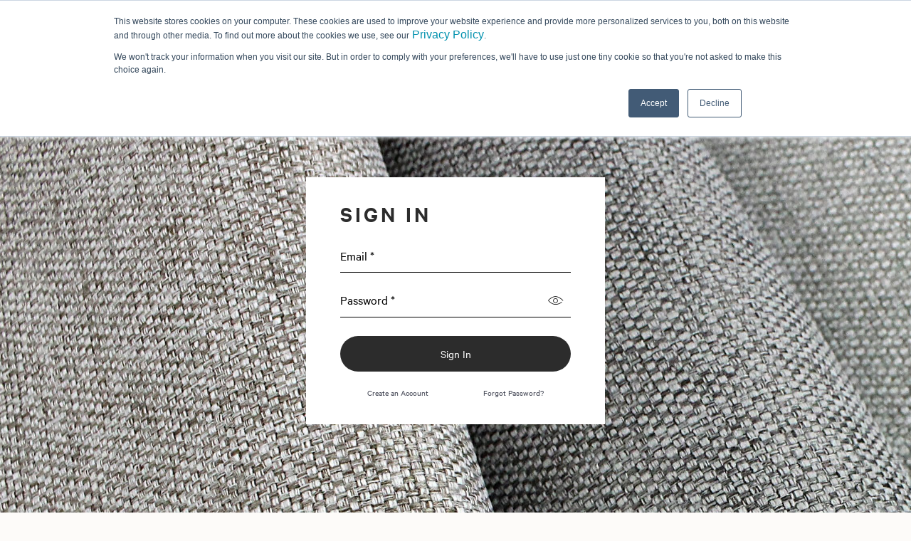

--- FILE ---
content_type: text/css; charset=utf-8
request_url: https://www.baresque.com.au/_nuxt/css/fb8557e.css
body_size: 81518
content:
.error>[data-v-ea7c04a8]{margin-bottom:2.4rem}.error-message[data-v-ea7c04a8]{display:block;max-width:304px}.hero-image[data-v-85ffa7cc]{background-color:#2c2c2c;background-position:50%;background-repeat:no-repeat;background-size:cover;position:relative}.hero-image[data-v-85ffa7cc] img{margin:0 auto;max-height:154px;max-width:2560px;min-height:none;-o-object-fit:cover;object-fit:cover;width:100%}.hero-image.tall[data-v-85ffa7cc]{align-items:center;display:flex;justify-content:center;min-height:400px;padding:3.6rem 4.6rem}@media screen and (min-width:1024px){.hero-image.tall[data-v-85ffa7cc]{height:675px;max-height:675px}}.hero-image .hero-content[data-v-85ffa7cc]{background-color:#fff;border-radius:0;padding:3.2rem;width:100%}@media screen and (min-width:1024px){.hero-image .hero-content[data-v-85ffa7cc]{max-width:800px;padding:3.2rem 4.8rem}.hero-image .hero-content.short[data-v-85ffa7cc]{max-width:420px}.hero-image .hero-content.activate[data-v-85ffa7cc]{max-width:440px}}.image-wrapper[data-v-0e03a8b1]{display:flex;max-height:100%;max-width:100%;overflow:hidden}.image-wrapper picture[data-v-0e03a8b1],.image-wrapper[data-v-0e03a8b1]{position:relative;width:100%}.image-wrapper img[data-v-0e03a8b1]{display:block;max-width:100%;min-height:100%;min-width:100%;-o-object-fit:cover;object-fit:cover}[data-v-0e03a8b1] .b-skeleton{height:100%;position:absolute;top:0}.nuxt-progress{background-color:#000;height:2px;left:0;opacity:1;position:fixed;right:0;top:0;transition:width .1s,opacity .4s;width:0;z-index:999999}.nuxt-progress.nuxt-progress-notransition{transition:none}.nuxt-progress-failed{background-color:red}
/*! bulma.io v0.9.4 | MIT License | github.com/jgthms/bulma */.button,.file-cta,.file-name,.input,.pagination-ellipsis,.pagination-link,.pagination-next,.pagination-previous,.select select,.taginput .taginput-container.is-focusable,.textarea{align-items:center;-moz-appearance:none;-webkit-appearance:none;border:1px solid transparent;border-radius:4px;box-shadow:none;display:inline-flex;font-size:1.6rem;height:2.5em;justify-content:flex-start;line-height:1.5;padding:calc(.5em - 1px) calc(.75em - 1px);position:relative;vertical-align:top}.button:active,.button:focus,.file-cta:active,.file-cta:focus,.file-name:active,.file-name:focus,.input:active,.input:focus,.is-active.button,.is-active.file-cta,.is-active.file-name,.is-active.input,.is-active.pagination-ellipsis,.is-active.pagination-link,.is-active.pagination-next,.is-active.pagination-previous,.is-active.textarea,.is-focused.button,.is-focused.file-cta,.is-focused.file-name,.is-focused.input,.is-focused.pagination-ellipsis,.is-focused.pagination-link,.is-focused.pagination-next,.is-focused.pagination-previous,.is-focused.textarea,.pagination-ellipsis:active,.pagination-ellipsis:focus,.pagination-link:active,.pagination-link:focus,.pagination-next:active,.pagination-next:focus,.pagination-previous:active,.pagination-previous:focus,.select select.is-active,.select select.is-focused,.select select:active,.select select:focus,.taginput .is-active.taginput-container.is-focusable,.taginput .is-focused.taginput-container.is-focusable,.taginput .taginput-container.is-focusable:active,.taginput .taginput-container.is-focusable:focus,.textarea:active,.textarea:focus{outline:none}.select fieldset[disabled] select,.select select[disabled],.taginput [disabled].taginput-container.is-focusable,.taginput fieldset[disabled] .taginput-container.is-focusable,[disabled].button,[disabled].file-cta,[disabled].file-name,[disabled].input,[disabled].pagination-ellipsis,[disabled].pagination-link,[disabled].pagination-next,[disabled].pagination-previous,[disabled].textarea,fieldset[disabled] .button,fieldset[disabled] .file-cta,fieldset[disabled] .file-name,fieldset[disabled] .input,fieldset[disabled] .pagination-ellipsis,fieldset[disabled] .pagination-link,fieldset[disabled] .pagination-next,fieldset[disabled] .pagination-previous,fieldset[disabled] .select select,fieldset[disabled] .taginput .taginput-container.is-focusable,fieldset[disabled] .textarea{cursor:not-allowed}.b-checkbox.checkbox,.b-radio.radio,.breadcrumb,.button,.carousel,.carousel-list,.file,.is-unselectable,.pagination-ellipsis,.pagination-link,.pagination-next,.pagination-previous,.switch,.tabs{-webkit-touch-callout:none;-webkit-user-select:none;-moz-user-select:none;user-select:none}.block:not(:last-child),.box:not(:last-child),.breadcrumb:not(:last-child),.content:not(:last-child),.level:not(:last-child),.message:not(:last-child),.notification:not(:last-child),.pagination:not(:last-child),.progress-wrapper.is-not-native:not(:last-child),.progress:not(:last-child),.subtitle:not(:last-child),.table-container:not(:last-child),.table:not(:last-child),.tabs:not(:last-child),.title:not(:last-child){margin-bottom:1.5rem}.button.is-loading:after,.control.is-loading:after,.loader,.select.is-loading:after{animation:spinAround .5s linear infinite;border-color:transparent transparent #dbdbdb #dbdbdb;border-radius:9999px;border-style:solid;border-width:2px;content:"";display:block;height:1em;position:relative;width:1em}.b-image-wrapper>img.has-ratio,.b-image-wrapper>img.placeholder,.hero-video,.image.is-16by9 .has-ratio,.image.is-16by9 img,.image.is-1by1 .has-ratio,.image.is-1by1 img,.image.is-1by2 .has-ratio,.image.is-1by2 img,.image.is-1by3 .has-ratio,.image.is-1by3 img,.image.is-2by1 .has-ratio,.image.is-2by1 img,.image.is-2by3 .has-ratio,.image.is-2by3 img,.image.is-3by1 .has-ratio,.image.is-3by1 img,.image.is-3by2 .has-ratio,.image.is-3by2 img,.image.is-3by4 .has-ratio,.image.is-3by4 img,.image.is-3by5 .has-ratio,.image.is-3by5 img,.image.is-4by3 .has-ratio,.image.is-4by3 img,.image.is-4by5 .has-ratio,.image.is-4by5 img,.image.is-5by3 .has-ratio,.image.is-5by3 img,.image.is-5by4 .has-ratio,.image.is-5by4 img,.image.is-9by16 .has-ratio,.image.is-9by16 img,.image.is-square .has-ratio,.image.is-square img,.is-overlay,.modal,.modal-background{bottom:0;left:0;position:absolute;right:0;top:0}/*! minireset.css v0.0.6 | MIT License | github.com/jgthms/minireset.css */.button{background-color:#fff;border-color:#dbdbdb;border-width:1px;color:#fff;cursor:pointer;justify-content:center;padding:calc(.5em - 1px) 1em;text-align:center;white-space:nowrap}.button strong{color:inherit}.button .icon,.button .icon.is-large,.button .icon.is-medium,.button .icon.is-small{height:1.5em;width:1.5em}.button .icon:first-child:not(:last-child){margin-left:calc(-.5em - 1px);margin-right:.25em}.button .icon:last-child:not(:first-child){margin-left:.25em;margin-right:calc(-.5em - 1px)}.button .icon:first-child:last-child{margin-left:calc(-.5em - 1px);margin-right:calc(-.5em - 1px)}.button.is-hovered,.button:hover{border-color:#b5b5b5;color:#363636}.button.is-focused,.button:focus{border-color:#485fc7;color:#363636}.button.is-focused:not(:active),.button:focus:not(:active){box-shadow:0 0 0 .125em rgba(37,133,90,.25)}.button.is-active,.button:active{border-color:#4a4a4a;color:#363636}.button.is-text{background-color:transparent;border-color:transparent;color:#4a4a4a;-webkit-text-decoration:underline;text-decoration:underline}.button.is-text.is-focused,.button.is-text.is-hovered,.button.is-text:focus,.button.is-text:hover{background-color:#f5f5f5;color:#363636}.button.is-text.is-active,.button.is-text:active{background-color:#e8e8e8;color:#363636}.button.is-text[disabled],fieldset[disabled] .button.is-text{background-color:transparent;border-color:transparent;box-shadow:none}.button.is-ghost{background:none;border-color:transparent;color:#25855a;-webkit-text-decoration:none;text-decoration:none}.button.is-ghost.is-hovered,.button.is-ghost:hover{color:#25855a;-webkit-text-decoration:underline;text-decoration:underline}.button.is-white{background-color:#fff;border-color:transparent;color:#2c2c2c}.button.is-white.is-hovered,.button.is-white:hover{background-color:#f9f9f9;border-color:transparent;color:#2c2c2c}.button.is-white.is-focused,.button.is-white:focus{border-color:transparent;color:#2c2c2c}.button.is-white.is-focused:not(:active),.button.is-white:focus:not(:active){box-shadow:0 0 0 .125em hsla(0,0%,100%,.25)}.button.is-white.is-active,.button.is-white:active{background-color:#f2f2f2;border-color:transparent;color:#2c2c2c}.button.is-white[disabled],fieldset[disabled] .button.is-white{background-color:#fff;border-color:#fff;box-shadow:none}.button.is-white.is-inverted{background-color:#2c2c2c;color:#fff}.button.is-white.is-inverted.is-hovered,.button.is-white.is-inverted:hover{background-color:#1f1f1f}.button.is-white.is-inverted[disabled],fieldset[disabled] .button.is-white.is-inverted{background-color:#2c2c2c;border-color:transparent;box-shadow:none;color:#fff}.button.is-white.is-loading:after{border-color:transparent transparent #2c2c2c #2c2c2c!important}.button.is-white.is-outlined{background-color:transparent;border-color:#fff;color:#fff}.button.is-white.is-outlined.is-focused,.button.is-white.is-outlined.is-hovered,.button.is-white.is-outlined:focus,.button.is-white.is-outlined:hover{background-color:#fff;border-color:#fff;color:#2c2c2c}.button.is-white.is-outlined.is-loading:after{border-color:transparent transparent #fff #fff!important}.button.is-white.is-outlined.is-loading.is-focused:after,.button.is-white.is-outlined.is-loading.is-hovered:after,.button.is-white.is-outlined.is-loading:focus:after,.button.is-white.is-outlined.is-loading:hover:after{border-color:transparent transparent #2c2c2c #2c2c2c!important}.button.is-white.is-outlined[disabled],fieldset[disabled] .button.is-white.is-outlined{background-color:transparent;border-color:#fff;box-shadow:none;color:#fff}.button.is-white.is-inverted.is-outlined{background-color:transparent;border-color:#2c2c2c;color:#2c2c2c}.button.is-white.is-inverted.is-outlined.is-focused,.button.is-white.is-inverted.is-outlined.is-hovered,.button.is-white.is-inverted.is-outlined:focus,.button.is-white.is-inverted.is-outlined:hover{background-color:#2c2c2c;color:#fff}.button.is-white.is-inverted.is-outlined.is-loading.is-focused:after,.button.is-white.is-inverted.is-outlined.is-loading.is-hovered:after,.button.is-white.is-inverted.is-outlined.is-loading:focus:after,.button.is-white.is-inverted.is-outlined.is-loading:hover:after{border-color:transparent transparent #fff #fff!important}.button.is-white.is-inverted.is-outlined[disabled],fieldset[disabled] .button.is-white.is-inverted.is-outlined{background-color:transparent;border-color:#2c2c2c;box-shadow:none;color:#2c2c2c}.button.is-black{background-color:#2c2c2c;border-color:transparent;color:#fff}.button.is-black.is-hovered,.button.is-black:hover{background-color:#262626;border-color:transparent;color:#fff}.button.is-black.is-focused,.button.is-black:focus{border-color:transparent;color:#fff}.button.is-black.is-focused:not(:active),.button.is-black:focus:not(:active){box-shadow:0 0 0 .125em rgba(44,44,44,.25)}.button.is-black.is-active,.button.is-black:active{background-color:#1f1f1f;border-color:transparent;color:#fff}.button.is-black[disabled],fieldset[disabled] .button.is-black{background-color:#2c2c2c;border-color:#2c2c2c;box-shadow:none}.button.is-black.is-inverted{background-color:#fff;color:#2c2c2c}.button.is-black.is-inverted.is-hovered,.button.is-black.is-inverted:hover{background-color:#f2f2f2}.button.is-black.is-inverted[disabled],fieldset[disabled] .button.is-black.is-inverted{background-color:#fff;border-color:transparent;box-shadow:none;color:#2c2c2c}.button.is-black.is-loading:after{border-color:transparent transparent #fff #fff!important}.button.is-black.is-outlined{background-color:transparent;border-color:#2c2c2c;color:#2c2c2c}.button.is-black.is-outlined.is-focused,.button.is-black.is-outlined.is-hovered,.button.is-black.is-outlined:focus,.button.is-black.is-outlined:hover{background-color:#2c2c2c;border-color:#2c2c2c;color:#fff}.button.is-black.is-outlined.is-loading:after{border-color:transparent transparent #2c2c2c #2c2c2c!important}.button.is-black.is-outlined.is-loading.is-focused:after,.button.is-black.is-outlined.is-loading.is-hovered:after,.button.is-black.is-outlined.is-loading:focus:after,.button.is-black.is-outlined.is-loading:hover:after{border-color:transparent transparent #fff #fff!important}.button.is-black.is-outlined[disabled],fieldset[disabled] .button.is-black.is-outlined{background-color:transparent;border-color:#2c2c2c;box-shadow:none;color:#2c2c2c}.button.is-black.is-inverted.is-outlined{background-color:transparent;border-color:#fff;color:#fff}.button.is-black.is-inverted.is-outlined.is-focused,.button.is-black.is-inverted.is-outlined.is-hovered,.button.is-black.is-inverted.is-outlined:focus,.button.is-black.is-inverted.is-outlined:hover{background-color:#fff;color:#2c2c2c}.button.is-black.is-inverted.is-outlined.is-loading.is-focused:after,.button.is-black.is-inverted.is-outlined.is-loading.is-hovered:after,.button.is-black.is-inverted.is-outlined.is-loading:focus:after,.button.is-black.is-inverted.is-outlined.is-loading:hover:after{border-color:transparent transparent #2c2c2c #2c2c2c!important}.button.is-black.is-inverted.is-outlined[disabled],fieldset[disabled] .button.is-black.is-inverted.is-outlined{background-color:transparent;border-color:#fff;box-shadow:none;color:#fff}.button.is-light{background-color:#f5f5f5;border-color:transparent;color:rgba(0,0,0,.7)}.button.is-light.is-hovered,.button.is-light:hover{background-color:#eee;border-color:transparent;color:rgba(0,0,0,.7)}.button.is-light.is-focused,.button.is-light:focus{border-color:transparent;color:rgba(0,0,0,.7)}.button.is-light.is-focused:not(:active),.button.is-light:focus:not(:active){box-shadow:0 0 0 .125em hsla(0,0%,96%,.25)}.button.is-light.is-active,.button.is-light:active{background-color:#e8e8e8;border-color:transparent;color:rgba(0,0,0,.7)}.button.is-light[disabled],fieldset[disabled] .button.is-light{background-color:#f5f5f5;border-color:#f5f5f5;box-shadow:none}.button.is-light.is-inverted{color:#f5f5f5}.button.is-light.is-inverted,.button.is-light.is-inverted.is-hovered,.button.is-light.is-inverted:hover{background-color:rgba(0,0,0,.7)}.button.is-light.is-inverted[disabled],fieldset[disabled] .button.is-light.is-inverted{background-color:rgba(0,0,0,.7);border-color:transparent;box-shadow:none;color:#f5f5f5}.button.is-light.is-loading:after{border-color:transparent transparent rgba(0,0,0,.7) rgba(0,0,0,.7)!important}.button.is-light.is-outlined{background-color:transparent;border-color:#f5f5f5;color:#f5f5f5}.button.is-light.is-outlined.is-focused,.button.is-light.is-outlined.is-hovered,.button.is-light.is-outlined:focus,.button.is-light.is-outlined:hover{background-color:#f5f5f5;border-color:#f5f5f5;color:rgba(0,0,0,.7)}.button.is-light.is-outlined.is-loading:after{border-color:transparent transparent #f5f5f5 #f5f5f5!important}.button.is-light.is-outlined.is-loading.is-focused:after,.button.is-light.is-outlined.is-loading.is-hovered:after,.button.is-light.is-outlined.is-loading:focus:after,.button.is-light.is-outlined.is-loading:hover:after{border-color:transparent transparent rgba(0,0,0,.7) rgba(0,0,0,.7)!important}.button.is-light.is-outlined[disabled],fieldset[disabled] .button.is-light.is-outlined{background-color:transparent;border-color:#f5f5f5;box-shadow:none;color:#f5f5f5}.button.is-light.is-inverted.is-outlined{background-color:transparent;border-color:rgba(0,0,0,.7);color:rgba(0,0,0,.7)}.button.is-light.is-inverted.is-outlined.is-focused,.button.is-light.is-inverted.is-outlined.is-hovered,.button.is-light.is-inverted.is-outlined:focus,.button.is-light.is-inverted.is-outlined:hover{background-color:rgba(0,0,0,.7);color:#f5f5f5}.button.is-light.is-inverted.is-outlined.is-loading.is-focused:after,.button.is-light.is-inverted.is-outlined.is-loading.is-hovered:after,.button.is-light.is-inverted.is-outlined.is-loading:focus:after,.button.is-light.is-inverted.is-outlined.is-loading:hover:after{border-color:transparent transparent #f5f5f5 #f5f5f5!important}.button.is-light.is-inverted.is-outlined[disabled],fieldset[disabled] .button.is-light.is-inverted.is-outlined{background-color:transparent;border-color:rgba(0,0,0,.7);box-shadow:none;color:rgba(0,0,0,.7)}.button.is-dark{background-color:#363636;border-color:transparent;color:#fff}.button.is-dark.is-hovered,.button.is-dark:hover{background-color:#2f2f2f;border-color:transparent;color:#fff}.button.is-dark.is-focused,.button.is-dark:focus{border-color:transparent;color:#fff}.button.is-dark.is-focused:not(:active),.button.is-dark:focus:not(:active){box-shadow:0 0 0 .125em rgba(54,54,54,.25)}.button.is-dark.is-active,.button.is-dark:active{background-color:#292929;border-color:transparent;color:#fff}.button.is-dark[disabled],fieldset[disabled] .button.is-dark{background-color:#363636;border-color:#363636;box-shadow:none}.button.is-dark.is-inverted{background-color:#fff;color:#363636}.button.is-dark.is-inverted.is-hovered,.button.is-dark.is-inverted:hover{background-color:#f2f2f2}.button.is-dark.is-inverted[disabled],fieldset[disabled] .button.is-dark.is-inverted{background-color:#fff;border-color:transparent;box-shadow:none;color:#363636}.button.is-dark.is-loading:after{border-color:transparent transparent #fff #fff!important}.button.is-dark.is-outlined{background-color:transparent;border-color:#363636;color:#363636}.button.is-dark.is-outlined.is-focused,.button.is-dark.is-outlined.is-hovered,.button.is-dark.is-outlined:focus,.button.is-dark.is-outlined:hover{background-color:#363636;border-color:#363636;color:#fff}.button.is-dark.is-outlined.is-loading:after{border-color:transparent transparent #363636 #363636!important}.button.is-dark.is-outlined.is-loading.is-focused:after,.button.is-dark.is-outlined.is-loading.is-hovered:after,.button.is-dark.is-outlined.is-loading:focus:after,.button.is-dark.is-outlined.is-loading:hover:after{border-color:transparent transparent #fff #fff!important}.button.is-dark.is-outlined[disabled],fieldset[disabled] .button.is-dark.is-outlined{background-color:transparent;border-color:#363636;box-shadow:none;color:#363636}.button.is-dark.is-inverted.is-outlined{background-color:transparent;border-color:#fff;color:#fff}.button.is-dark.is-inverted.is-outlined.is-focused,.button.is-dark.is-inverted.is-outlined.is-hovered,.button.is-dark.is-inverted.is-outlined:focus,.button.is-dark.is-inverted.is-outlined:hover{background-color:#fff;color:#363636}.button.is-dark.is-inverted.is-outlined.is-loading.is-focused:after,.button.is-dark.is-inverted.is-outlined.is-loading.is-hovered:after,.button.is-dark.is-inverted.is-outlined.is-loading:focus:after,.button.is-dark.is-inverted.is-outlined.is-loading:hover:after{border-color:transparent transparent #363636 #363636!important}.button.is-dark.is-inverted.is-outlined[disabled],fieldset[disabled] .button.is-dark.is-inverted.is-outlined{background-color:transparent;border-color:#fff;box-shadow:none;color:#fff}.button.is-primary{background-color:#00d1b2;border-color:transparent;color:#fff}.button.is-primary.is-hovered,.button.is-primary:hover{background-color:#00c4a7;border-color:transparent;color:#fff}.button.is-primary.is-focused,.button.is-primary:focus{border-color:transparent;color:#fff}.button.is-primary.is-focused:not(:active),.button.is-primary:focus:not(:active){box-shadow:0 0 0 .125em rgba(0,209,178,.25)}.button.is-primary.is-active,.button.is-primary:active{background-color:#00b89c;border-color:transparent;color:#fff}.button.is-primary[disabled],fieldset[disabled] .button.is-primary{background-color:#00d1b2;border-color:#00d1b2;box-shadow:none}.button.is-primary.is-inverted{background-color:#fff;color:#00d1b2}.button.is-primary.is-inverted.is-hovered,.button.is-primary.is-inverted:hover{background-color:#f2f2f2}.button.is-primary.is-inverted[disabled],fieldset[disabled] .button.is-primary.is-inverted{background-color:#fff;border-color:transparent;box-shadow:none;color:#00d1b2}.button.is-primary.is-loading:after{border-color:transparent transparent #fff #fff!important}.button.is-primary.is-outlined{background-color:transparent;border-color:#00d1b2;color:#00d1b2}.button.is-primary.is-outlined.is-focused,.button.is-primary.is-outlined.is-hovered,.button.is-primary.is-outlined:focus,.button.is-primary.is-outlined:hover{background-color:#00d1b2;border-color:#00d1b2;color:#fff}.button.is-primary.is-outlined.is-loading:after{border-color:transparent transparent #00d1b2 #00d1b2!important}.button.is-primary.is-outlined.is-loading.is-focused:after,.button.is-primary.is-outlined.is-loading.is-hovered:after,.button.is-primary.is-outlined.is-loading:focus:after,.button.is-primary.is-outlined.is-loading:hover:after{border-color:transparent transparent #fff #fff!important}.button.is-primary.is-outlined[disabled],fieldset[disabled] .button.is-primary.is-outlined{background-color:transparent;border-color:#00d1b2;box-shadow:none;color:#00d1b2}.button.is-primary.is-inverted.is-outlined{background-color:transparent;border-color:#fff;color:#fff}.button.is-primary.is-inverted.is-outlined.is-focused,.button.is-primary.is-inverted.is-outlined.is-hovered,.button.is-primary.is-inverted.is-outlined:focus,.button.is-primary.is-inverted.is-outlined:hover{background-color:#fff;color:#00d1b2}.button.is-primary.is-inverted.is-outlined.is-loading.is-focused:after,.button.is-primary.is-inverted.is-outlined.is-loading.is-hovered:after,.button.is-primary.is-inverted.is-outlined.is-loading:focus:after,.button.is-primary.is-inverted.is-outlined.is-loading:hover:after{border-color:transparent transparent #00d1b2 #00d1b2!important}.button.is-primary.is-inverted.is-outlined[disabled],fieldset[disabled] .button.is-primary.is-inverted.is-outlined{background-color:transparent;border-color:#fff;box-shadow:none;color:#fff}.button.is-primary.is-light{background-color:#ebfffc;color:#00947e}.button.is-primary.is-light.is-hovered,.button.is-primary.is-light:hover{background-color:#defffa;border-color:transparent;color:#00947e}.button.is-primary.is-light.is-active,.button.is-primary.is-light:active{background-color:#d1fff8;border-color:transparent;color:#00947e}.button.is-link{background-color:#25855a;border-color:transparent;color:#fff}.button.is-link.is-hovered,.button.is-link:hover{background-color:#227b53;border-color:transparent;color:#fff}.button.is-link.is-focused,.button.is-link:focus{border-color:transparent;color:#fff}.button.is-link.is-focused:not(:active),.button.is-link:focus:not(:active){box-shadow:0 0 0 .125em rgba(37,133,90,.25)}.button.is-link.is-active,.button.is-link:active{background-color:#1f714d;border-color:transparent;color:#fff}.button.is-link[disabled],fieldset[disabled] .button.is-link{background-color:#25855a;border-color:#25855a;box-shadow:none}.button.is-link.is-inverted{background-color:#fff;color:#25855a}.button.is-link.is-inverted.is-hovered,.button.is-link.is-inverted:hover{background-color:#f2f2f2}.button.is-link.is-inverted[disabled],fieldset[disabled] .button.is-link.is-inverted{background-color:#fff;border-color:transparent;box-shadow:none;color:#25855a}.button.is-link.is-loading:after{border-color:transparent transparent #fff #fff!important}.button.is-link.is-outlined{background-color:transparent;border-color:#25855a;color:#25855a}.button.is-link.is-outlined.is-focused,.button.is-link.is-outlined.is-hovered,.button.is-link.is-outlined:focus,.button.is-link.is-outlined:hover{background-color:#25855a;border-color:#25855a;color:#fff}.button.is-link.is-outlined.is-loading:after{border-color:transparent transparent #25855a #25855a!important}.button.is-link.is-outlined.is-loading.is-focused:after,.button.is-link.is-outlined.is-loading.is-hovered:after,.button.is-link.is-outlined.is-loading:focus:after,.button.is-link.is-outlined.is-loading:hover:after{border-color:transparent transparent #fff #fff!important}.button.is-link.is-outlined[disabled],fieldset[disabled] .button.is-link.is-outlined{background-color:transparent;border-color:#25855a;box-shadow:none;color:#25855a}.button.is-link.is-inverted.is-outlined{background-color:transparent;border-color:#fff;color:#fff}.button.is-link.is-inverted.is-outlined.is-focused,.button.is-link.is-inverted.is-outlined.is-hovered,.button.is-link.is-inverted.is-outlined:focus,.button.is-link.is-inverted.is-outlined:hover{background-color:#fff;color:#25855a}.button.is-link.is-inverted.is-outlined.is-loading.is-focused:after,.button.is-link.is-inverted.is-outlined.is-loading.is-hovered:after,.button.is-link.is-inverted.is-outlined.is-loading:focus:after,.button.is-link.is-inverted.is-outlined.is-loading:hover:after{border-color:transparent transparent #25855a #25855a!important}.button.is-link.is-inverted.is-outlined[disabled],fieldset[disabled] .button.is-link.is-inverted.is-outlined{background-color:transparent;border-color:#fff;box-shadow:none;color:#fff}.button.is-link.is-light{background-color:#effbf5;color:#32b47a}.button.is-link.is-light.is-hovered,.button.is-link.is-light:hover{background-color:#e5f8ef;border-color:transparent;color:#32b47a}.button.is-link.is-light.is-active,.button.is-link.is-light:active{background-color:#dbf5e9;border-color:transparent;color:#32b47a}.button.is-info{background-color:#3e8ed0;border-color:transparent;color:#fff}.button.is-info.is-hovered,.button.is-info:hover{background-color:#3488ce;border-color:transparent;color:#fff}.button.is-info.is-focused,.button.is-info:focus{border-color:transparent;color:#fff}.button.is-info.is-focused:not(:active),.button.is-info:focus:not(:active){box-shadow:0 0 0 .125em rgba(62,142,208,.25)}.button.is-info.is-active,.button.is-info:active{background-color:#3082c5;border-color:transparent;color:#fff}.button.is-info[disabled],fieldset[disabled] .button.is-info{background-color:#3e8ed0;border-color:#3e8ed0;box-shadow:none}.button.is-info.is-inverted{background-color:#fff;color:#3e8ed0}.button.is-info.is-inverted.is-hovered,.button.is-info.is-inverted:hover{background-color:#f2f2f2}.button.is-info.is-inverted[disabled],fieldset[disabled] .button.is-info.is-inverted{background-color:#fff;border-color:transparent;box-shadow:none;color:#3e8ed0}.button.is-info.is-loading:after{border-color:transparent transparent #fff #fff!important}.button.is-info.is-outlined{background-color:transparent;border-color:#3e8ed0;color:#3e8ed0}.button.is-info.is-outlined.is-focused,.button.is-info.is-outlined.is-hovered,.button.is-info.is-outlined:focus,.button.is-info.is-outlined:hover{background-color:#3e8ed0;border-color:#3e8ed0;color:#fff}.button.is-info.is-outlined.is-loading:after{border-color:transparent transparent #3e8ed0 #3e8ed0!important}.button.is-info.is-outlined.is-loading.is-focused:after,.button.is-info.is-outlined.is-loading.is-hovered:after,.button.is-info.is-outlined.is-loading:focus:after,.button.is-info.is-outlined.is-loading:hover:after{border-color:transparent transparent #fff #fff!important}.button.is-info.is-outlined[disabled],fieldset[disabled] .button.is-info.is-outlined{background-color:transparent;border-color:#3e8ed0;box-shadow:none;color:#3e8ed0}.button.is-info.is-inverted.is-outlined{background-color:transparent;border-color:#fff;color:#fff}.button.is-info.is-inverted.is-outlined.is-focused,.button.is-info.is-inverted.is-outlined.is-hovered,.button.is-info.is-inverted.is-outlined:focus,.button.is-info.is-inverted.is-outlined:hover{background-color:#fff;color:#3e8ed0}.button.is-info.is-inverted.is-outlined.is-loading.is-focused:after,.button.is-info.is-inverted.is-outlined.is-loading.is-hovered:after,.button.is-info.is-inverted.is-outlined.is-loading:focus:after,.button.is-info.is-inverted.is-outlined.is-loading:hover:after{border-color:transparent transparent #3e8ed0 #3e8ed0!important}.button.is-info.is-inverted.is-outlined[disabled],fieldset[disabled] .button.is-info.is-inverted.is-outlined{background-color:transparent;border-color:#fff;box-shadow:none;color:#fff}.button.is-info.is-light{background-color:#eff5fb;color:#296fa8}.button.is-info.is-light.is-hovered,.button.is-info.is-light:hover{background-color:#e4eff9;border-color:transparent;color:#296fa8}.button.is-info.is-light.is-active,.button.is-info.is-light:active{background-color:#dae9f6;border-color:transparent;color:#296fa8}.button.is-success{background-color:#48c78e;border-color:transparent;color:#fff}.button.is-success.is-hovered,.button.is-success:hover{background-color:#3ec487;border-color:transparent;color:#fff}.button.is-success.is-focused,.button.is-success:focus{border-color:transparent;color:#fff}.button.is-success.is-focused:not(:active),.button.is-success:focus:not(:active){box-shadow:0 0 0 .125em rgba(72,199,142,.25)}.button.is-success.is-active,.button.is-success:active{background-color:#3abb81;border-color:transparent;color:#fff}.button.is-success[disabled],fieldset[disabled] .button.is-success{background-color:#48c78e;border-color:#48c78e;box-shadow:none}.button.is-success.is-inverted{background-color:#fff;color:#48c78e}.button.is-success.is-inverted.is-hovered,.button.is-success.is-inverted:hover{background-color:#f2f2f2}.button.is-success.is-inverted[disabled],fieldset[disabled] .button.is-success.is-inverted{background-color:#fff;border-color:transparent;box-shadow:none;color:#48c78e}.button.is-success.is-loading:after{border-color:transparent transparent #fff #fff!important}.button.is-success.is-outlined{background-color:transparent;border-color:#48c78e;color:#48c78e}.button.is-success.is-outlined.is-focused,.button.is-success.is-outlined.is-hovered,.button.is-success.is-outlined:focus,.button.is-success.is-outlined:hover{background-color:#48c78e;border-color:#48c78e;color:#fff}.button.is-success.is-outlined.is-loading:after{border-color:transparent transparent #48c78e #48c78e!important}.button.is-success.is-outlined.is-loading.is-focused:after,.button.is-success.is-outlined.is-loading.is-hovered:after,.button.is-success.is-outlined.is-loading:focus:after,.button.is-success.is-outlined.is-loading:hover:after{border-color:transparent transparent #fff #fff!important}.button.is-success.is-outlined[disabled],fieldset[disabled] .button.is-success.is-outlined{background-color:transparent;border-color:#48c78e;box-shadow:none;color:#48c78e}.button.is-success.is-inverted.is-outlined{background-color:transparent;border-color:#fff;color:#fff}.button.is-success.is-inverted.is-outlined.is-focused,.button.is-success.is-inverted.is-outlined.is-hovered,.button.is-success.is-inverted.is-outlined:focus,.button.is-success.is-inverted.is-outlined:hover{background-color:#fff;color:#48c78e}.button.is-success.is-inverted.is-outlined.is-loading.is-focused:after,.button.is-success.is-inverted.is-outlined.is-loading.is-hovered:after,.button.is-success.is-inverted.is-outlined.is-loading:focus:after,.button.is-success.is-inverted.is-outlined.is-loading:hover:after{border-color:transparent transparent #48c78e #48c78e!important}.button.is-success.is-inverted.is-outlined[disabled],fieldset[disabled] .button.is-success.is-inverted.is-outlined{background-color:transparent;border-color:#fff;box-shadow:none;color:#fff}.button.is-success.is-light{background-color:#effaf5;color:#257953}.button.is-success.is-light.is-hovered,.button.is-success.is-light:hover{background-color:#e6f7ef;border-color:transparent;color:#257953}.button.is-success.is-light.is-active,.button.is-success.is-light:active{background-color:#dcf4e9;border-color:transparent;color:#257953}.button.is-warning{background-color:#fff500;border-color:transparent;color:rgba(0,0,0,.7)}.button.is-warning.is-hovered,.button.is-warning:hover{background-color:#f2e900;border-color:transparent;color:rgba(0,0,0,.7)}.button.is-warning.is-focused,.button.is-warning:focus{border-color:transparent;color:rgba(0,0,0,.7)}.button.is-warning.is-focused:not(:active),.button.is-warning:focus:not(:active){box-shadow:0 0 0 .125em rgba(255,245,0,.25)}.button.is-warning.is-active,.button.is-warning:active{background-color:#e6dd00;border-color:transparent;color:rgba(0,0,0,.7)}.button.is-warning[disabled],fieldset[disabled] .button.is-warning{background-color:#fff500;border-color:#fff500;box-shadow:none}.button.is-warning.is-inverted{color:#fff500}.button.is-warning.is-inverted,.button.is-warning.is-inverted.is-hovered,.button.is-warning.is-inverted:hover{background-color:rgba(0,0,0,.7)}.button.is-warning.is-inverted[disabled],fieldset[disabled] .button.is-warning.is-inverted{background-color:rgba(0,0,0,.7);border-color:transparent;box-shadow:none;color:#fff500}.button.is-warning.is-loading:after{border-color:transparent transparent rgba(0,0,0,.7) rgba(0,0,0,.7)!important}.button.is-warning.is-outlined{background-color:transparent;border-color:#fff500;color:#fff500}.button.is-warning.is-outlined.is-focused,.button.is-warning.is-outlined.is-hovered,.button.is-warning.is-outlined:focus,.button.is-warning.is-outlined:hover{background-color:#fff500;border-color:#fff500;color:rgba(0,0,0,.7)}.button.is-warning.is-outlined.is-loading:after{border-color:transparent transparent #fff500 #fff500!important}.button.is-warning.is-outlined.is-loading.is-focused:after,.button.is-warning.is-outlined.is-loading.is-hovered:after,.button.is-warning.is-outlined.is-loading:focus:after,.button.is-warning.is-outlined.is-loading:hover:after{border-color:transparent transparent rgba(0,0,0,.7) rgba(0,0,0,.7)!important}.button.is-warning.is-outlined[disabled],fieldset[disabled] .button.is-warning.is-outlined{background-color:transparent;border-color:#fff500;box-shadow:none;color:#fff500}.button.is-warning.is-inverted.is-outlined{background-color:transparent;border-color:rgba(0,0,0,.7);color:rgba(0,0,0,.7)}.button.is-warning.is-inverted.is-outlined.is-focused,.button.is-warning.is-inverted.is-outlined.is-hovered,.button.is-warning.is-inverted.is-outlined:focus,.button.is-warning.is-inverted.is-outlined:hover{background-color:rgba(0,0,0,.7);color:#fff500}.button.is-warning.is-inverted.is-outlined.is-loading.is-focused:after,.button.is-warning.is-inverted.is-outlined.is-loading.is-hovered:after,.button.is-warning.is-inverted.is-outlined.is-loading:focus:after,.button.is-warning.is-inverted.is-outlined.is-loading:hover:after{border-color:transparent transparent #fff500 #fff500!important}.button.is-warning.is-inverted.is-outlined[disabled],fieldset[disabled] .button.is-warning.is-inverted.is-outlined{background-color:transparent;border-color:rgba(0,0,0,.7);box-shadow:none;color:rgba(0,0,0,.7)}.button.is-warning.is-light{background-color:#fffeeb;color:#948e00}.button.is-warning.is-light.is-hovered,.button.is-warning.is-light:hover{background-color:#fffede;border-color:transparent;color:#948e00}.button.is-warning.is-light.is-active,.button.is-warning.is-light:active{background-color:#fffdd1;border-color:transparent;color:#948e00}.button.is-danger{background-color:red;border-color:transparent;color:#fff}.button.is-danger.is-hovered,.button.is-danger:hover{background-color:#f20000;border-color:transparent;color:#fff}.button.is-danger.is-focused,.button.is-danger:focus{border-color:transparent;color:#fff}.button.is-danger.is-focused:not(:active),.button.is-danger:focus:not(:active){box-shadow:0 0 0 .125em rgba(255,0,0,.25)}.button.is-danger.is-active,.button.is-danger:active{background-color:#e60000;border-color:transparent;color:#fff}.button.is-danger[disabled],fieldset[disabled] .button.is-danger{background-color:red;border-color:red;box-shadow:none}.button.is-danger.is-inverted{background-color:#fff;color:red}.button.is-danger.is-inverted.is-hovered,.button.is-danger.is-inverted:hover{background-color:#f2f2f2}.button.is-danger.is-inverted[disabled],fieldset[disabled] .button.is-danger.is-inverted{background-color:#fff;border-color:transparent;box-shadow:none;color:red}.button.is-danger.is-loading:after{border-color:transparent transparent #fff #fff!important}.button.is-danger.is-outlined{background-color:transparent;border-color:red;color:red}.button.is-danger.is-outlined.is-focused,.button.is-danger.is-outlined.is-hovered,.button.is-danger.is-outlined:focus,.button.is-danger.is-outlined:hover{background-color:red;border-color:red;color:#fff}.button.is-danger.is-outlined.is-loading:after{border-color:transparent transparent red red!important}.button.is-danger.is-outlined.is-loading.is-focused:after,.button.is-danger.is-outlined.is-loading.is-hovered:after,.button.is-danger.is-outlined.is-loading:focus:after,.button.is-danger.is-outlined.is-loading:hover:after{border-color:transparent transparent #fff #fff!important}.button.is-danger.is-outlined[disabled],fieldset[disabled] .button.is-danger.is-outlined{background-color:transparent;border-color:red;box-shadow:none;color:red}.button.is-danger.is-inverted.is-outlined{background-color:transparent;border-color:#fff;color:#fff}.button.is-danger.is-inverted.is-outlined.is-focused,.button.is-danger.is-inverted.is-outlined.is-hovered,.button.is-danger.is-inverted.is-outlined:focus,.button.is-danger.is-inverted.is-outlined:hover{background-color:#fff;color:red}.button.is-danger.is-inverted.is-outlined.is-loading.is-focused:after,.button.is-danger.is-inverted.is-outlined.is-loading.is-hovered:after,.button.is-danger.is-inverted.is-outlined.is-loading:focus:after,.button.is-danger.is-inverted.is-outlined.is-loading:hover:after{border-color:transparent transparent red red!important}.button.is-danger.is-inverted.is-outlined[disabled],fieldset[disabled] .button.is-danger.is-inverted.is-outlined{background-color:transparent;border-color:#fff;box-shadow:none;color:#fff}.button.is-danger.is-light{background-color:#ffebeb;color:#eb0000}.button.is-danger.is-light.is-hovered,.button.is-danger.is-light:hover{background-color:#ffdede;border-color:transparent;color:#eb0000}.button.is-danger.is-light.is-active,.button.is-danger.is-light:active{background-color:#ffd1d1;border-color:transparent;color:#eb0000}.button.is-small{font-size:1.2rem}.button.is-small:not(.is-rounded){border-radius:2px}.button.is-normal{font-size:1.6rem}.button.is-medium{font-size:2rem}.button.is-large{font-size:2.4rem}.button[disabled],fieldset[disabled] .button{background-color:#fff;border-color:#dbdbdb;box-shadow:none;opacity:.5}.button.is-fullwidth{display:flex;width:100%}.button.is-loading{color:transparent!important;pointer-events:none}.button.is-loading:after{left:calc(50% - .5em);position:absolute;position:absolute!important;top:calc(50% - .5em)}.button.is-static{background-color:#f5f5f5;border-color:#dbdbdb;box-shadow:none;color:#d7d7d7;pointer-events:none}.button.is-rounded{border-radius:9999px;padding-left:1.25em;padding-right:1.25em}.buttons .button{margin-bottom:.5rem}.buttons .button:not(:last-child):not(.is-fullwidth){margin-right:.5rem}.buttons.are-small .button:not(.is-normal):not(.is-medium):not(.is-large){font-size:1.2rem}.buttons.are-small .button:not(.is-normal):not(.is-medium):not(.is-large):not(.is-rounded){border-radius:2px}.buttons.are-medium .button:not(.is-small):not(.is-normal):not(.is-large){font-size:2rem}.buttons.are-large .button:not(.is-small):not(.is-normal):not(.is-medium){font-size:2.4rem}.buttons.has-addons .button:not(:first-child){border-bottom-left-radius:0;border-top-left-radius:0}.buttons.has-addons .button:not(:last-child){border-bottom-right-radius:0;border-top-right-radius:0;margin-right:-1px}.buttons.has-addons .button:last-child{margin-right:0}.buttons.has-addons .button.is-hovered,.buttons.has-addons .button:hover{z-index:2}.buttons.has-addons .button.is-active,.buttons.has-addons .button.is-focused,.buttons.has-addons .button.is-selected,.buttons.has-addons .button:active,.buttons.has-addons .button:focus{z-index:3}.buttons.has-addons .button.is-active:hover,.buttons.has-addons .button.is-focused:hover,.buttons.has-addons .button.is-selected:hover,.buttons.has-addons .button:active:hover,.buttons.has-addons .button:focus:hover{z-index:4}.buttons.has-addons .button.is-expanded{flex-grow:1;flex-shrink:1}.buttons.is-centered:not(.has-addons) .button:not(.is-fullwidth),.buttons.is-right:not(.has-addons) .button:not(.is-fullwidth){margin-left:.25rem;margin-right:.25rem}@media screen and (max-width:768px){.button.is-responsive.is-small{font-size:.9rem}.button.is-responsive,.button.is-responsive.is-normal{font-size:1.05rem}.button.is-responsive.is-medium{font-size:1.2rem}.button.is-responsive.is-large{font-size:1.6rem}}@media screen and (min-width:769px)and (max-width:1023px){.button.is-responsive.is-small{font-size:1.05rem}.button.is-responsive,.button.is-responsive.is-normal{font-size:1.2rem}.button.is-responsive.is-medium{font-size:1.6rem}.button.is-responsive.is-large{font-size:2rem}}.icon{align-items:center;display:inline-flex;height:1.5rem;justify-content:center;width:1.5rem}.icon.is-small{height:1rem;width:1rem}.icon.is-medium{height:2rem;width:2rem}.icon.is-large{height:3rem;width:3rem}.icon-text .icon{flex-grow:0;flex-shrink:0}.icon-text .icon:not(:last-child){margin-right:.25em}.icon-text .icon:not(:first-child){margin-left:.25em}.notification.is-dark{background-color:#363636;color:#fff}.progress,.progress-wrapper.is-not-native{-moz-appearance:none;-webkit-appearance:none;border:none;border-radius:9999px;display:block;height:1.6rem;overflow:hidden;padding:0;width:100%}.progress-wrapper.is-not-native::-webkit-progress-bar,.progress::-webkit-progress-bar{background-color:#ededed}.progress-wrapper.is-not-native::-webkit-progress-value,.progress::-webkit-progress-value{background-color:#4a4a4a}.progress-wrapper.is-not-native::-moz-progress-bar,.progress::-moz-progress-bar{background-color:#4a4a4a}.progress-wrapper.is-not-native::-ms-fill,.progress::-ms-fill{background-color:#4a4a4a;border:none}.is-white.progress-wrapper.is-not-native::-webkit-progress-value,.progress.is-white::-webkit-progress-value{background-color:#fff}.is-white.progress-wrapper.is-not-native::-moz-progress-bar,.progress.is-white::-moz-progress-bar{background-color:#fff}.is-white.progress-wrapper.is-not-native::-ms-fill,.progress.is-white::-ms-fill{background-color:#fff}.is-white.progress-wrapper.is-not-native:indeterminate,.progress.is-white:indeterminate{background-image:linear-gradient(90deg,#fff 30%,#ededed 0)}.is-black.progress-wrapper.is-not-native::-webkit-progress-value,.progress.is-black::-webkit-progress-value{background-color:#2c2c2c}.is-black.progress-wrapper.is-not-native::-moz-progress-bar,.progress.is-black::-moz-progress-bar{background-color:#2c2c2c}.is-black.progress-wrapper.is-not-native::-ms-fill,.progress.is-black::-ms-fill{background-color:#2c2c2c}.is-black.progress-wrapper.is-not-native:indeterminate,.progress.is-black:indeterminate{background-image:linear-gradient(90deg,#2c2c2c 30%,#ededed 0)}.is-light.progress-wrapper.is-not-native::-webkit-progress-value,.progress.is-light::-webkit-progress-value{background-color:#f5f5f5}.is-light.progress-wrapper.is-not-native::-moz-progress-bar,.progress.is-light::-moz-progress-bar{background-color:#f5f5f5}.is-light.progress-wrapper.is-not-native::-ms-fill,.progress.is-light::-ms-fill{background-color:#f5f5f5}.is-light.progress-wrapper.is-not-native:indeterminate,.progress.is-light:indeterminate{background-image:linear-gradient(90deg,#f5f5f5 30%,#ededed 0)}.is-dark.progress-wrapper.is-not-native::-webkit-progress-value,.progress.is-dark::-webkit-progress-value{background-color:#363636}.is-dark.progress-wrapper.is-not-native::-moz-progress-bar,.progress.is-dark::-moz-progress-bar{background-color:#363636}.is-dark.progress-wrapper.is-not-native::-ms-fill,.progress.is-dark::-ms-fill{background-color:#363636}.is-dark.progress-wrapper.is-not-native:indeterminate,.progress.is-dark:indeterminate{background-image:linear-gradient(90deg,#363636 30%,#ededed 0)}.is-primary.progress-wrapper.is-not-native::-webkit-progress-value,.progress.is-primary::-webkit-progress-value{background-color:#00d1b2}.is-primary.progress-wrapper.is-not-native::-moz-progress-bar,.progress.is-primary::-moz-progress-bar{background-color:#00d1b2}.is-primary.progress-wrapper.is-not-native::-ms-fill,.progress.is-primary::-ms-fill{background-color:#00d1b2}.is-primary.progress-wrapper.is-not-native:indeterminate,.progress.is-primary:indeterminate{background-image:linear-gradient(90deg,#00d1b2 30%,#ededed 0)}.is-link.progress-wrapper.is-not-native::-webkit-progress-value,.progress.is-link::-webkit-progress-value{background-color:#25855a}.is-link.progress-wrapper.is-not-native::-moz-progress-bar,.progress.is-link::-moz-progress-bar{background-color:#25855a}.is-link.progress-wrapper.is-not-native::-ms-fill,.progress.is-link::-ms-fill{background-color:#25855a}.is-link.progress-wrapper.is-not-native:indeterminate,.progress.is-link:indeterminate{background-image:linear-gradient(90deg,#25855a 30%,#ededed 0)}.is-info.progress-wrapper.is-not-native::-webkit-progress-value,.progress.is-info::-webkit-progress-value{background-color:#3e8ed0}.is-info.progress-wrapper.is-not-native::-moz-progress-bar,.progress.is-info::-moz-progress-bar{background-color:#3e8ed0}.is-info.progress-wrapper.is-not-native::-ms-fill,.progress.is-info::-ms-fill{background-color:#3e8ed0}.is-info.progress-wrapper.is-not-native:indeterminate,.progress.is-info:indeterminate{background-image:linear-gradient(90deg,#3e8ed0 30%,#ededed 0)}.is-success.progress-wrapper.is-not-native::-webkit-progress-value,.progress.is-success::-webkit-progress-value{background-color:#48c78e}.is-success.progress-wrapper.is-not-native::-moz-progress-bar,.progress.is-success::-moz-progress-bar{background-color:#48c78e}.is-success.progress-wrapper.is-not-native::-ms-fill,.progress.is-success::-ms-fill{background-color:#48c78e}.is-success.progress-wrapper.is-not-native:indeterminate,.progress.is-success:indeterminate{background-image:linear-gradient(90deg,#48c78e 30%,#ededed 0)}.is-warning.progress-wrapper.is-not-native::-webkit-progress-value,.progress.is-warning::-webkit-progress-value{background-color:#fff500}.is-warning.progress-wrapper.is-not-native::-moz-progress-bar,.progress.is-warning::-moz-progress-bar{background-color:#fff500}.is-warning.progress-wrapper.is-not-native::-ms-fill,.progress.is-warning::-ms-fill{background-color:#fff500}.is-warning.progress-wrapper.is-not-native:indeterminate,.progress.is-warning:indeterminate{background-image:linear-gradient(90deg,#fff500 30%,#ededed 0)}.is-danger.progress-wrapper.is-not-native::-webkit-progress-value,.progress.is-danger::-webkit-progress-value{background-color:red}.is-danger.progress-wrapper.is-not-native::-moz-progress-bar,.progress.is-danger::-moz-progress-bar{background-color:red}.is-danger.progress-wrapper.is-not-native::-ms-fill,.progress.is-danger::-ms-fill{background-color:red}.is-danger.progress-wrapper.is-not-native:indeterminate,.progress.is-danger:indeterminate{background-image:linear-gradient(90deg,red 30%,#ededed 0)}.progress-wrapper.is-not-native:indeterminate,.progress:indeterminate{animation-duration:1.5s;animation-iteration-count:infinite;animation-name:moveIndeterminate;animation-timing-function:linear;background-color:#ededed;background-image:linear-gradient(90deg,#4a4a4a 30%,#ededed 0);background-position:0 0;background-repeat:no-repeat;background-size:150% 150%}.progress-wrapper.is-not-native:indeterminate::-webkit-progress-bar,.progress:indeterminate::-webkit-progress-bar{background-color:transparent}.progress-wrapper.is-not-native:indeterminate::-moz-progress-bar,.progress:indeterminate::-moz-progress-bar{background-color:transparent}.progress-wrapper.is-not-native:indeterminate::-ms-fill,.progress:indeterminate::-ms-fill{animation-name:none}.is-small.progress-wrapper.is-not-native,.progress.is-small{height:1.2rem}.is-medium.progress-wrapper.is-not-native,.progress.is-medium{height:2rem}.is-large.progress-wrapper.is-not-native,.progress.is-large{height:2.4rem}.tag:not(body).is-dark{background-color:#363636;color:#fff}.tag:not(body) .icon:first-child:not(:last-child){margin-left:-.375em;margin-right:.1875em}.tag:not(body) .icon:last-child:not(:first-child){margin-left:.1875em;margin-right:-.375em}.tag:not(body) .icon:first-child:last-child{margin-left:-.375em;margin-right:-.375em}.input,.select select,.taginput .taginput-container.is-focusable,.textarea{background-color:#fff;border-color:#dbdbdb;border-radius:4px;color:#363636}.input::-moz-placeholder,.select select::-moz-placeholder,.taginput .taginput-container.is-focusable::-moz-placeholder,.textarea::-moz-placeholder{color:rgba(54,54,54,.3)}.input::-webkit-input-placeholder,.select select::-webkit-input-placeholder,.taginput .taginput-container.is-focusable::-webkit-input-placeholder,.textarea::-webkit-input-placeholder{color:rgba(54,54,54,.3)}.input:-moz-placeholder,.select select:-moz-placeholder,.taginput .taginput-container.is-focusable:-moz-placeholder,.textarea:-moz-placeholder{color:rgba(54,54,54,.3)}.input:-ms-input-placeholder,.select select:-ms-input-placeholder,.taginput .taginput-container.is-focusable:-ms-input-placeholder,.textarea:-ms-input-placeholder{color:rgba(54,54,54,.3)}.input:hover,.is-hovered.input,.is-hovered.textarea,.select select.is-hovered,.select select:hover,.taginput .is-hovered.taginput-container.is-focusable,.taginput .taginput-container.is-focusable:hover,.textarea:hover{border-color:#b5b5b5}.input:active,.input:focus,.is-active.input,.is-active.textarea,.is-focused.input,.is-focused.textarea,.select select.is-active,.select select.is-focused,.select select:active,.select select:focus,.taginput .is-active.taginput-container.is-focusable,.taginput .is-focused.taginput-container.is-focusable,.taginput .taginput-container.is-focusable:active,.taginput .taginput-container.is-focusable:focus,.textarea:active,.textarea:focus{border-color:#25855a;box-shadow:0 0 0 .125em rgba(37,133,90,.25)}.select fieldset[disabled] select,.select select[disabled],.taginput [disabled].taginput-container.is-focusable,.taginput fieldset[disabled] .taginput-container.is-focusable,[disabled].input,[disabled].textarea,fieldset[disabled] .input,fieldset[disabled] .select select,fieldset[disabled] .taginput .taginput-container.is-focusable,fieldset[disabled] .textarea{background-color:#f5f5f5;border-color:#f5f5f5;box-shadow:none;color:#d7d7d7}.select fieldset[disabled] select::-moz-placeholder,.select select[disabled]::-moz-placeholder,.taginput [disabled].taginput-container.is-focusable::-moz-placeholder,.taginput fieldset[disabled] .taginput-container.is-focusable::-moz-placeholder,[disabled].input::-moz-placeholder,[disabled].textarea::-moz-placeholder,fieldset[disabled] .input::-moz-placeholder,fieldset[disabled] .select select::-moz-placeholder,fieldset[disabled] .taginput .taginput-container.is-focusable::-moz-placeholder,fieldset[disabled] .textarea::-moz-placeholder{color:hsla(0,0%,84%,.3)}.select fieldset[disabled] select::-webkit-input-placeholder,.select select[disabled]::-webkit-input-placeholder,.taginput [disabled].taginput-container.is-focusable::-webkit-input-placeholder,.taginput fieldset[disabled] .taginput-container.is-focusable::-webkit-input-placeholder,[disabled].input::-webkit-input-placeholder,[disabled].textarea::-webkit-input-placeholder,fieldset[disabled] .input::-webkit-input-placeholder,fieldset[disabled] .select select::-webkit-input-placeholder,fieldset[disabled] .taginput .taginput-container.is-focusable::-webkit-input-placeholder,fieldset[disabled] .textarea::-webkit-input-placeholder{color:hsla(0,0%,84%,.3)}.select fieldset[disabled] select:-moz-placeholder,.select select[disabled]:-moz-placeholder,.taginput [disabled].taginput-container.is-focusable:-moz-placeholder,.taginput fieldset[disabled] .taginput-container.is-focusable:-moz-placeholder,[disabled].input:-moz-placeholder,[disabled].textarea:-moz-placeholder,fieldset[disabled] .input:-moz-placeholder,fieldset[disabled] .select select:-moz-placeholder,fieldset[disabled] .taginput .taginput-container.is-focusable:-moz-placeholder,fieldset[disabled] .textarea:-moz-placeholder{color:hsla(0,0%,84%,.3)}.select fieldset[disabled] select:-ms-input-placeholder,.select select[disabled]:-ms-input-placeholder,.taginput [disabled].taginput-container.is-focusable:-ms-input-placeholder,.taginput fieldset[disabled] .taginput-container.is-focusable:-ms-input-placeholder,[disabled].input:-ms-input-placeholder,[disabled].textarea:-ms-input-placeholder,fieldset[disabled] .input:-ms-input-placeholder,fieldset[disabled] .select select:-ms-input-placeholder,fieldset[disabled] .taginput .taginput-container.is-focusable:-ms-input-placeholder,fieldset[disabled] .textarea:-ms-input-placeholder{color:hsla(0,0%,84%,.3)}.input,.taginput .taginput-container.is-focusable,.textarea{box-shadow:inset 0 .0625em .125em rgba(44,44,44,.05);max-width:100%;width:100%}.taginput [readonly].taginput-container.is-focusable,[readonly].input,[readonly].textarea{box-shadow:none}.is-white.input,.is-white.textarea,.taginput .is-white.taginput-container.is-focusable{border-color:#fff}.is-white.input:active,.is-white.input:focus,.is-white.is-active.input,.is-white.is-active.textarea,.is-white.is-focused.input,.is-white.is-focused.textarea,.is-white.textarea:active,.is-white.textarea:focus,.taginput .is-white.is-active.taginput-container.is-focusable,.taginput .is-white.is-focused.taginput-container.is-focusable,.taginput .is-white.taginput-container.is-focusable:active,.taginput .is-white.taginput-container.is-focusable:focus{box-shadow:0 0 0 .125em hsla(0,0%,100%,.25)}.is-black.input,.is-black.textarea,.taginput .is-black.taginput-container.is-focusable{border-color:#2c2c2c}.is-black.input:active,.is-black.input:focus,.is-black.is-active.input,.is-black.is-active.textarea,.is-black.is-focused.input,.is-black.is-focused.textarea,.is-black.textarea:active,.is-black.textarea:focus,.taginput .is-black.is-active.taginput-container.is-focusable,.taginput .is-black.is-focused.taginput-container.is-focusable,.taginput .is-black.taginput-container.is-focusable:active,.taginput .is-black.taginput-container.is-focusable:focus{box-shadow:0 0 0 .125em rgba(44,44,44,.25)}.is-light.input,.is-light.textarea,.taginput .is-light.taginput-container.is-focusable{border-color:#f5f5f5}.is-light.input:active,.is-light.input:focus,.is-light.is-active.input,.is-light.is-active.textarea,.is-light.is-focused.input,.is-light.is-focused.textarea,.is-light.textarea:active,.is-light.textarea:focus,.taginput .is-light.is-active.taginput-container.is-focusable,.taginput .is-light.is-focused.taginput-container.is-focusable,.taginput .is-light.taginput-container.is-focusable:active,.taginput .is-light.taginput-container.is-focusable:focus{box-shadow:0 0 0 .125em hsla(0,0%,96%,.25)}.is-dark.input,.is-dark.textarea,.taginput .is-dark.taginput-container.is-focusable{border-color:#363636}.is-dark.input:active,.is-dark.input:focus,.is-dark.is-active.input,.is-dark.is-active.textarea,.is-dark.is-focused.input,.is-dark.is-focused.textarea,.is-dark.textarea:active,.is-dark.textarea:focus,.taginput .is-dark.is-active.taginput-container.is-focusable,.taginput .is-dark.is-focused.taginput-container.is-focusable,.taginput .is-dark.taginput-container.is-focusable:active,.taginput .is-dark.taginput-container.is-focusable:focus{box-shadow:0 0 0 .125em rgba(54,54,54,.25)}.is-primary.input,.is-primary.textarea,.taginput .is-primary.taginput-container.is-focusable{border-color:#00d1b2}.is-primary.input:active,.is-primary.input:focus,.is-primary.is-active.input,.is-primary.is-active.textarea,.is-primary.is-focused.input,.is-primary.is-focused.textarea,.is-primary.textarea:active,.is-primary.textarea:focus,.taginput .is-primary.is-active.taginput-container.is-focusable,.taginput .is-primary.is-focused.taginput-container.is-focusable,.taginput .is-primary.taginput-container.is-focusable:active,.taginput .is-primary.taginput-container.is-focusable:focus{box-shadow:0 0 0 .125em rgba(0,209,178,.25)}.is-link.input,.is-link.textarea,.taginput .is-link.taginput-container.is-focusable{border-color:#25855a}.is-link.input:active,.is-link.input:focus,.is-link.is-active.input,.is-link.is-active.textarea,.is-link.is-focused.input,.is-link.is-focused.textarea,.is-link.textarea:active,.is-link.textarea:focus,.taginput .is-link.is-active.taginput-container.is-focusable,.taginput .is-link.is-focused.taginput-container.is-focusable,.taginput .is-link.taginput-container.is-focusable:active,.taginput .is-link.taginput-container.is-focusable:focus{box-shadow:0 0 0 .125em rgba(37,133,90,.25)}.is-info.input,.is-info.textarea,.taginput .is-info.taginput-container.is-focusable{border-color:#3e8ed0}.is-info.input:active,.is-info.input:focus,.is-info.is-active.input,.is-info.is-active.textarea,.is-info.is-focused.input,.is-info.is-focused.textarea,.is-info.textarea:active,.is-info.textarea:focus,.taginput .is-info.is-active.taginput-container.is-focusable,.taginput .is-info.is-focused.taginput-container.is-focusable,.taginput .is-info.taginput-container.is-focusable:active,.taginput .is-info.taginput-container.is-focusable:focus{box-shadow:0 0 0 .125em rgba(62,142,208,.25)}.is-success.input,.is-success.textarea,.taginput .is-success.taginput-container.is-focusable{border-color:#48c78e}.is-success.input:active,.is-success.input:focus,.is-success.is-active.input,.is-success.is-active.textarea,.is-success.is-focused.input,.is-success.is-focused.textarea,.is-success.textarea:active,.is-success.textarea:focus,.taginput .is-success.is-active.taginput-container.is-focusable,.taginput .is-success.is-focused.taginput-container.is-focusable,.taginput .is-success.taginput-container.is-focusable:active,.taginput .is-success.taginput-container.is-focusable:focus{box-shadow:0 0 0 .125em rgba(72,199,142,.25)}.is-warning.input,.is-warning.textarea,.taginput .is-warning.taginput-container.is-focusable{border-color:#fff500}.is-warning.input:active,.is-warning.input:focus,.is-warning.is-active.input,.is-warning.is-active.textarea,.is-warning.is-focused.input,.is-warning.is-focused.textarea,.is-warning.textarea:active,.is-warning.textarea:focus,.taginput .is-warning.is-active.taginput-container.is-focusable,.taginput .is-warning.is-focused.taginput-container.is-focusable,.taginput .is-warning.taginput-container.is-focusable:active,.taginput .is-warning.taginput-container.is-focusable:focus{box-shadow:0 0 0 .125em rgba(255,245,0,.25)}.is-danger.input,.is-danger.textarea,.taginput .is-danger.taginput-container.is-focusable{border-color:red}.is-danger.input:active,.is-danger.input:focus,.is-danger.is-active.input,.is-danger.is-active.textarea,.is-danger.is-focused.input,.is-danger.is-focused.textarea,.is-danger.textarea:active,.is-danger.textarea:focus,.taginput .is-danger.is-active.taginput-container.is-focusable,.taginput .is-danger.is-focused.taginput-container.is-focusable,.taginput .is-danger.taginput-container.is-focusable:active,.taginput .is-danger.taginput-container.is-focusable:focus{box-shadow:0 0 0 .125em rgba(255,0,0,.25)}.is-small.input,.is-small.textarea,.taginput .is-small.taginput-container.is-focusable{border-radius:2px;font-size:1.2rem}.is-medium.input,.is-medium.textarea,.taginput .is-medium.taginput-container.is-focusable{font-size:2rem}.is-large.input,.is-large.textarea,.taginput .is-large.taginput-container.is-focusable{font-size:2.4rem}.is-fullwidth.input,.is-fullwidth.textarea,.taginput .is-fullwidth.taginput-container.is-focusable{display:block;width:100%}.is-inline.input,.is-inline.textarea,.taginput .is-inline.taginput-container.is-focusable{display:inline;width:auto}.select.is-dark select,.select.is-dark:not(:hover):after{border-color:#363636}.select.is-dark select.is-hovered,.select.is-dark select:hover{border-color:#292929}.select.is-dark select.is-active,.select.is-dark select.is-focused,.select.is-dark select:active,.select.is-dark select:focus{box-shadow:0 0 0 .125em rgba(54,54,54,.25)}.file.is-dark .file-cta{background-color:#363636;border-color:transparent;color:#fff}.file.is-dark.is-hovered .file-cta,.file.is-dark:hover .file-cta{background-color:#2f2f2f;border-color:transparent;color:#fff}.file.is-dark.is-focused .file-cta,.file.is-dark:focus .file-cta{border-color:transparent;box-shadow:0 0 .5em rgba(54,54,54,.25);color:#fff}.file.is-dark.is-active .file-cta,.file.is-dark:active .file-cta{background-color:#292929;border-color:transparent;color:#fff}.help.is-dark{color:#363636}.field.has-addons .control:not(:first-child):not(:last-child) .button,.field.has-addons .control:not(:first-child):not(:last-child) .input,.field.has-addons .control:not(:first-child):not(:last-child) .select select{border-radius:0}.field.has-addons .control:first-child:not(:only-child) .button,.field.has-addons .control:first-child:not(:only-child) .input,.field.has-addons .control:first-child:not(:only-child) .select select{border-bottom-right-radius:0;border-top-right-radius:0}.field.has-addons .control:last-child:not(:only-child) .button,.field.has-addons .control:last-child:not(:only-child) .input,.field.has-addons .control:last-child:not(:only-child) .select select{border-bottom-left-radius:0;border-top-left-radius:0}.field.has-addons .control .button:not([disabled]).is-hovered,.field.has-addons .control .button:not([disabled]):hover,.field.has-addons .control .input:not([disabled]).is-hovered,.field.has-addons .control .input:not([disabled]):hover,.field.has-addons .control .select select:not([disabled]).is-hovered,.field.has-addons .control .select select:not([disabled]):hover{z-index:2}.field.has-addons .control .button:not([disabled]).is-active,.field.has-addons .control .button:not([disabled]).is-focused,.field.has-addons .control .button:not([disabled]):active,.field.has-addons .control .button:not([disabled]):focus,.field.has-addons .control .input:not([disabled]).is-active,.field.has-addons .control .input:not([disabled]).is-focused,.field.has-addons .control .input:not([disabled]):active,.field.has-addons .control .input:not([disabled]):focus,.field.has-addons .control .select select:not([disabled]).is-active,.field.has-addons .control .select select:not([disabled]).is-focused,.field.has-addons .control .select select:not([disabled]):active,.field.has-addons .control .select select:not([disabled]):focus{z-index:3}.field.has-addons .control .button:not([disabled]).is-active:hover,.field.has-addons .control .button:not([disabled]).is-focused:hover,.field.has-addons .control .button:not([disabled]):active:hover,.field.has-addons .control .button:not([disabled]):focus:hover,.field.has-addons .control .input:not([disabled]).is-active:hover,.field.has-addons .control .input:not([disabled]).is-focused:hover,.field.has-addons .control .input:not([disabled]):active:hover,.field.has-addons .control .input:not([disabled]):focus:hover,.field.has-addons .control .select select:not([disabled]).is-active:hover,.field.has-addons .control .select select:not([disabled]).is-focused:hover,.field.has-addons .control .select select:not([disabled]):active:hover,.field.has-addons .control .select select:not([disabled]):focus:hover{z-index:4}.control.has-icons-left .input:focus~.icon,.control.has-icons-left .select:focus~.icon,.control.has-icons-right .input:focus~.icon,.control.has-icons-right .select:focus~.icon{color:#4a4a4a}.control.has-icons-left .input.is-small~.icon,.control.has-icons-left .select.is-small~.icon,.control.has-icons-right .input.is-small~.icon,.control.has-icons-right .select.is-small~.icon{font-size:1.2rem}.control.has-icons-left .input.is-medium~.icon,.control.has-icons-left .select.is-medium~.icon,.control.has-icons-right .input.is-medium~.icon,.control.has-icons-right .select.is-medium~.icon{font-size:2rem}.control.has-icons-left .input.is-large~.icon,.control.has-icons-left .select.is-large~.icon,.control.has-icons-right .input.is-large~.icon,.control.has-icons-right .select.is-large~.icon{font-size:2.4rem}.control.has-icons-left .icon,.control.has-icons-right .icon{color:#dbdbdb;height:2.5em;pointer-events:none;position:absolute;top:0;width:2.5em;z-index:4}.control.has-icons-left .icon.is-left{left:0}.control.has-icons-right .icon.is-right{right:0}.breadcrumb .icon:first-child{margin-right:.5em}.breadcrumb .icon:last-child{margin-left:.5em}.dropdown .dropdown-menu .has-link a,.dropdown-item{color:#4a4a4a;display:block;font-size:.875rem;line-height:1.5;padding:.375rem 1rem;position:relative}.dropdown .dropdown-menu .has-link a,a.dropdown-item,button.dropdown-item{padding-right:3rem;text-align:inherit;white-space:nowrap;width:100%}.dropdown .dropdown-menu .has-link a:hover,a.dropdown-item:hover,button.dropdown-item:hover{background-color:#f5f5f5;color:#2c2c2c}.dropdown .dropdown-menu .has-link a.is-active,a.dropdown-item.is-active,button.dropdown-item.is-active{background-color:#25855a;color:#fff}.message.is-dark{background-color:#fafafa}.message.is-dark .message-header{background-color:#363636;color:#fff}.message.is-dark .message-body{border-color:#363636}.modal-card-foot .button:not(:last-child){margin-right:.5em}.navbar.is-dark{background-color:#363636;color:#fff}.navbar.is-dark .navbar-brand .navbar-link,.navbar.is-dark .navbar-brand>.navbar-item{color:#fff}.navbar.is-dark .navbar-brand .navbar-link.is-active,.navbar.is-dark .navbar-brand .navbar-link:focus,.navbar.is-dark .navbar-brand .navbar-link:hover,.navbar.is-dark .navbar-brand>a.navbar-item.is-active,.navbar.is-dark .navbar-brand>a.navbar-item:focus,.navbar.is-dark .navbar-brand>a.navbar-item:hover{background-color:#292929;color:#fff}.navbar.is-dark .navbar-brand .navbar-link:after{border-color:#fff}.navbar.is-dark .navbar-burger{color:#fff}@media screen and (min-width:1024px){.navbar.is-dark .navbar-end .navbar-link,.navbar.is-dark .navbar-end>.navbar-item,.navbar.is-dark .navbar-start .navbar-link,.navbar.is-dark .navbar-start>.navbar-item{color:#fff}.navbar.is-dark .navbar-end .navbar-link.is-active,.navbar.is-dark .navbar-end .navbar-link:focus,.navbar.is-dark .navbar-end .navbar-link:hover,.navbar.is-dark .navbar-end>a.navbar-item.is-active,.navbar.is-dark .navbar-end>a.navbar-item:focus,.navbar.is-dark .navbar-end>a.navbar-item:hover,.navbar.is-dark .navbar-start .navbar-link.is-active,.navbar.is-dark .navbar-start .navbar-link:focus,.navbar.is-dark .navbar-start .navbar-link:hover,.navbar.is-dark .navbar-start>a.navbar-item.is-active,.navbar.is-dark .navbar-start>a.navbar-item:focus,.navbar.is-dark .navbar-start>a.navbar-item:hover{background-color:#292929;color:#fff}.navbar.is-dark .navbar-end .navbar-link:after,.navbar.is-dark .navbar-start .navbar-link:after{border-color:#fff}.navbar.is-dark .navbar-item.has-dropdown.is-active .navbar-link,.navbar.is-dark .navbar-item.has-dropdown:focus .navbar-link,.navbar.is-dark .navbar-item.has-dropdown:hover .navbar-link{background-color:#292929;color:#fff}.navbar.is-dark .navbar-dropdown a.navbar-item.is-active{background-color:#363636;color:#fff}}.navbar-item .icon:only-child,.navbar-link .icon:only-child{margin-left:-.25rem;margin-right:-.25rem}.panel.is-dark .panel-heading{background-color:#363636;color:#fff}.panel.is-dark .panel-tabs a.is-active{border-bottom-color:#363636}.panel.is-dark .panel-block.is-active .panel-icon{color:#363636}.tabs .icon:first-child{margin-right:.5em}.tabs .icon:last-child{margin-left:.5em}@media print,screen and (min-width:768px){.column.is-narrow,.column.is-narrow-tablet{flex:none;width:auto}.column.is-full,.column.is-full-tablet,.two-column-block .product-cards .cards>.column{flex:none;width:100%}.column.is-three-quarters,.column.is-three-quarters-tablet{flex:none;width:75%}.column.is-two-thirds,.column.is-two-thirds-tablet{flex:none;width:66.6666%}.column.is-half,.column.is-half-tablet{flex:none;width:50%}.column.is-one-third,.column.is-one-third-tablet{flex:none;width:33.3333%}.column.is-one-quarter,.column.is-one-quarter-tablet{flex:none;width:25%}.column.is-one-fifth,.column.is-one-fifth-tablet{flex:none;width:20%}.column.is-two-fifths,.column.is-two-fifths-tablet{flex:none;width:40%}.column.is-three-fifths,.column.is-three-fifths-tablet{flex:none;width:60%}.column.is-four-fifths,.column.is-four-fifths-tablet{flex:none;width:80%}.column.is-offset-three-quarters,.column.is-offset-three-quarters-tablet{margin-left:75%}.column.is-offset-two-thirds,.column.is-offset-two-thirds-tablet{margin-left:66.6666%}.column.is-offset-half,.column.is-offset-half-tablet{margin-left:50%}.column.is-offset-one-third,.column.is-offset-one-third-tablet{margin-left:33.3333%}.column.is-offset-one-quarter,.column.is-offset-one-quarter-tablet{margin-left:25%}.column.is-offset-one-fifth,.column.is-offset-one-fifth-tablet{margin-left:20%}.column.is-offset-two-fifths,.column.is-offset-two-fifths-tablet{margin-left:40%}.column.is-offset-three-fifths,.column.is-offset-three-fifths-tablet{margin-left:60%}.column.is-offset-four-fifths,.column.is-offset-four-fifths-tablet{margin-left:80%}.column.is-0,.column.is-0-tablet{flex:none;width:0}.column.is-offset-0,.column.is-offset-0-tablet{margin-left:0}.column.is-1,.column.is-1-tablet{flex:none;width:8.33333337%}.column.is-offset-1,.column.is-offset-1-tablet{margin-left:8.33333337%}.column.is-2,.column.is-2-tablet{flex:none;width:16.66666674%}.column.is-offset-2,.column.is-offset-2-tablet{margin-left:16.66666674%}.column.is-3,.column.is-3-tablet{flex:none;width:25%}.column.is-offset-3,.column.is-offset-3-tablet{margin-left:25%}.column.is-4,.column.is-4-tablet{flex:none;width:33.33333337%}.column.is-offset-4,.column.is-offset-4-tablet{margin-left:33.33333337%}.column.is-5,.column.is-5-tablet{flex:none;width:41.66666674%}.column.is-offset-5,.column.is-offset-5-tablet{margin-left:41.66666674%}.column.is-6,.column.is-6-tablet{flex:none;width:50%}.column.is-offset-6,.column.is-offset-6-tablet{margin-left:50%}.column.is-7,.column.is-7-tablet{flex:none;width:58.33333337%}.column.is-offset-7,.column.is-offset-7-tablet{margin-left:58.33333337%}.column.is-8,.column.is-8-tablet{flex:none;width:66.66666674%}.column.is-offset-8,.column.is-offset-8-tablet{margin-left:66.66666674%}.column.is-9,.column.is-9-tablet{flex:none;width:75%}.column.is-offset-9,.column.is-offset-9-tablet{margin-left:75%}.column.is-10,.column.is-10-tablet{flex:none;width:83.33333337%}.column.is-offset-10,.column.is-offset-10-tablet{margin-left:83.33333337%}.column.is-11,.column.is-11-tablet{flex:none;width:91.66666674%}.column.is-offset-11,.column.is-offset-11-tablet{margin-left:91.66666674%}.column.is-12,.column.is-12-tablet{flex:none;width:100%}.column.is-offset-12,.column.is-offset-12-tablet{margin-left:100%}}@media screen and (min-width:1024px){.column.is-narrow-desktop{flex:none;width:auto}.column.is-full-desktop{flex:none;width:100%}.column.is-three-quarters-desktop{flex:none;width:75%}.column.is-two-thirds-desktop{flex:none;width:66.6666%}.column.is-half-desktop,.two-column-block .product-cards .cards>.column{flex:none;width:50%}.column.is-one-third-desktop{flex:none;width:33.3333%}.column.is-one-quarter-desktop,.product-cards .cards>.column{flex:none;width:25%}.column.is-one-fifth-desktop{flex:none;width:20%}.column.is-two-fifths-desktop{flex:none;width:40%}.column.is-three-fifths-desktop{flex:none;width:60%}.column.is-four-fifths-desktop{flex:none;width:80%}.column.is-offset-three-quarters-desktop{margin-left:75%}.column.is-offset-two-thirds-desktop{margin-left:66.6666%}.column.is-offset-half-desktop{margin-left:50%}.column.is-offset-one-third-desktop{margin-left:33.3333%}.column.is-offset-one-quarter-desktop{margin-left:25%}.column.is-offset-one-fifth-desktop{margin-left:20%}.column.is-offset-two-fifths-desktop{margin-left:40%}.column.is-offset-three-fifths-desktop{margin-left:60%}.column.is-offset-four-fifths-desktop{margin-left:80%}.column.is-0-desktop{flex:none;width:0}.column.is-offset-0-desktop{margin-left:0}.column.is-1-desktop{flex:none;width:8.33333337%}.column.is-offset-1-desktop{margin-left:8.33333337%}.column.is-2-desktop{flex:none;width:16.66666674%}.column.is-offset-2-desktop{margin-left:16.66666674%}.column.is-3-desktop{flex:none;width:25%}.column.is-offset-3-desktop{margin-left:25%}.column.is-4-desktop{flex:none;width:33.33333337%}.column.is-offset-4-desktop{margin-left:33.33333337%}.column.is-5-desktop{flex:none;width:41.66666674%}.column.is-offset-5-desktop{margin-left:41.66666674%}.column.is-6-desktop{flex:none;width:50%}.column.is-offset-6-desktop{margin-left:50%}.column.is-7-desktop{flex:none;width:58.33333337%}.column.is-offset-7-desktop{margin-left:58.33333337%}.column.is-8-desktop{flex:none;width:66.66666674%}.column.is-offset-8-desktop{margin-left:66.66666674%}.column.is-9-desktop{flex:none;width:75%}.column.is-offset-9-desktop{margin-left:75%}.column.is-10-desktop{flex:none;width:83.33333337%}.column.is-offset-10-desktop{margin-left:83.33333337%}.column.is-11-desktop{flex:none;width:91.66666674%}.column.is-offset-11-desktop{margin-left:91.66666674%}.column.is-12-desktop{flex:none;width:100%}.column.is-offset-12-desktop{margin-left:100%}}@media screen and (min-width:1216px){.column.is-narrow-widescreen{flex:none;width:auto}.column.is-full-widescreen{flex:none;width:100%}.column.is-three-quarters-widescreen{flex:none;width:75%}.column.is-two-thirds-widescreen{flex:none;width:66.6666%}.column.is-half-widescreen{flex:none;width:50%}.column.is-one-third-widescreen,.variant-cards .cards>.column{flex:none;width:33.3333%}.column.is-one-quarter-widescreen{flex:none;width:25%}.column.is-one-fifth-widescreen{flex:none;width:20%}.column.is-two-fifths-widescreen{flex:none;width:40%}.column.is-three-fifths-widescreen{flex:none;width:60%}.column.is-four-fifths-widescreen{flex:none;width:80%}.column.is-offset-three-quarters-widescreen{margin-left:75%}.column.is-offset-two-thirds-widescreen{margin-left:66.6666%}.column.is-offset-half-widescreen{margin-left:50%}.column.is-offset-one-third-widescreen{margin-left:33.3333%}.column.is-offset-one-quarter-widescreen{margin-left:25%}.column.is-offset-one-fifth-widescreen{margin-left:20%}.column.is-offset-two-fifths-widescreen{margin-left:40%}.column.is-offset-three-fifths-widescreen{margin-left:60%}.column.is-offset-four-fifths-widescreen{margin-left:80%}.column.is-0-widescreen{flex:none;width:0}.column.is-offset-0-widescreen{margin-left:0}.column.is-1-widescreen{flex:none;width:8.33333337%}.column.is-offset-1-widescreen{margin-left:8.33333337%}.column.is-2-widescreen{flex:none;width:16.66666674%}.column.is-offset-2-widescreen{margin-left:16.66666674%}.column.is-3-widescreen{flex:none;width:25%}.column.is-offset-3-widescreen{margin-left:25%}.column.is-4-widescreen{flex:none;width:33.33333337%}.column.is-offset-4-widescreen{margin-left:33.33333337%}.column.is-5-widescreen{flex:none;width:41.66666674%}.column.is-offset-5-widescreen{margin-left:41.66666674%}.column.is-6-widescreen{flex:none;width:50%}.column.is-offset-6-widescreen{margin-left:50%}.column.is-7-widescreen{flex:none;width:58.33333337%}.column.is-offset-7-widescreen{margin-left:58.33333337%}.column.is-8-widescreen{flex:none;width:66.66666674%}.column.is-offset-8-widescreen{margin-left:66.66666674%}.column.is-9-widescreen{flex:none;width:75%}.column.is-offset-9-widescreen{margin-left:75%}.column.is-10-widescreen{flex:none;width:83.33333337%}.column.is-offset-10-widescreen{margin-left:83.33333337%}.column.is-11-widescreen{flex:none;width:91.66666674%}.column.is-offset-11-widescreen{margin-left:91.66666674%}.column.is-12-widescreen{flex:none;width:100%}.column.is-offset-12-widescreen{margin-left:100%}}.hero.is-dark{background-color:#363636;color:#fff}.hero.is-dark a:not(.button):not(.dropdown-item):not(.tag):not(.pagination-link.is-current),.hero.is-dark strong{color:inherit}.hero.is-dark .title{color:#fff}.hero.is-dark .subtitle{color:hsla(0,0%,100%,.9)}.hero.is-dark .subtitle a:not(.button),.hero.is-dark .subtitle strong{color:#fff}@media screen and (max-width:1023px){.hero.is-dark .navbar-menu{background-color:#363636}}.hero.is-dark .navbar-item,.hero.is-dark .navbar-link{color:hsla(0,0%,100%,.7)}.hero.is-dark .navbar-link.is-active,.hero.is-dark .navbar-link:hover,.hero.is-dark a.navbar-item.is-active,.hero.is-dark a.navbar-item:hover{background-color:#292929;color:#fff}.hero.is-dark .tabs a{color:#fff;opacity:.9}.hero.is-dark .tabs a:hover{opacity:1}.hero.is-dark .tabs li.is-active a{color:#363636!important;opacity:1}.hero.is-dark .tabs.is-boxed a,.hero.is-dark .tabs.is-toggle a{color:#fff}.hero.is-dark .tabs.is-boxed a:hover,.hero.is-dark .tabs.is-toggle a:hover{background-color:rgba(44,44,44,.1)}.hero.is-dark .tabs.is-boxed li.is-active a,.hero.is-dark .tabs.is-boxed li.is-active a:hover,.hero.is-dark .tabs.is-toggle li.is-active a,.hero.is-dark .tabs.is-toggle li.is-active a:hover{background-color:#fff;border-color:#fff;color:#363636}.hero.is-dark.is-bold{background-image:linear-gradient(141deg,#1f191a,#363636 71%,#46403f)}@media screen and (max-width:767px){.hero.is-dark.is-bold .navbar-menu{background-image:linear-gradient(141deg,#1f191a,#363636 71%,#46403f)}.hero-buttons .button{display:flex}.hero-buttons .button:not(:last-child){margin-bottom:.75rem}}@media print,screen and (min-width:768px){.hero-buttons{display:flex;justify-content:center}.hero-buttons .button:not(:last-child){margin-right:1.5rem}}.is-noscroll{bottom:0;overflow-y:hidden;position:fixed;width:100%}@keyframes fadeOut{0%{opacity:1}to{opacity:0}}.fadeOut{animation-name:fadeOut}@keyframes fadeOutDown{0%{opacity:1}to{opacity:0;transform:translate3d(0,100%,0)}}.fadeOutDown{animation-name:fadeOutDown}@keyframes fadeOutUp{0%{opacity:1}to{opacity:0;transform:translate3d(0,-100%,0)}}.fadeOutUp{animation-name:fadeOutUp}@keyframes fadeIn{0%{opacity:0}to{opacity:1}}.fadeIn{animation-name:fadeIn}@keyframes fadeInDown{0%{opacity:0;transform:translate3d(0,-100%,0)}to{opacity:1;transform:none}}.fadeInDown{animation-name:fadeInDown}@keyframes fadeInUp{0%{opacity:0;transform:translate3d(0,100%,0)}to{opacity:1;transform:none}}.fadeInUp{animation-name:fadeInUp}.fade-enter-active,.fade-leave-active{transition:opacity .15s ease-out}.fade-enter,.fade-leave-to{opacity:0}.zoom-in-enter-active,.zoom-in-leave-active{transition:opacity .15s ease-out}.zoom-in-enter-active .animation-content,.zoom-in-leave-active .animation-content{transition:transform .15s ease-out}.zoom-in-enter,.zoom-in-leave-active{opacity:0}.zoom-in-enter .animation-content,.zoom-in-leave-active .animation-content{transform:scale(.95)}.zoom-out-enter-active,.zoom-out-leave-active{transition:opacity .15s ease-out}.zoom-out-enter-active .animation-content,.zoom-out-leave-active .animation-content{transition:transform .15s ease-out}.zoom-out-enter,.zoom-out-leave-active{opacity:0}.zoom-out-enter .animation-content,.zoom-out-leave-active .animation-content{transform:scale(1.05)}.slide-next-enter-active,.slide-next-leave-active,.slide-prev-enter-active,.slide-prev-leave-active{transition:transform .25s cubic-bezier(.785,.135,.15,.86)}.slide-next-enter,.slide-prev-leave-to{position:absolute;transform:translate3d(-100%,0,0);width:100%}.slide-next-leave-to,.slide-prev-enter{position:absolute;transform:translate3d(100%,0,0);width:100%}.slide-down-enter-active,.slide-down-leave-active,.slide-up-enter-active,.slide-up-leave-active{transition:transform .25s cubic-bezier(.785,.135,.15,.86)}.slide-down-enter,.slide-up-leave-to{height:100%;position:absolute;transform:translate3d(0,-100%,0)}.slide-down-leave-to,.slide-up-enter{height:100%;position:absolute;transform:translate3d(0,100%,0)}.slide-enter-active,.slide-leave-active{transition:.15s ease-out}.slide-leave-active{transition-timing-function:cubic-bezier(0,1,.5,1)}.slide-enter-to,.slide-leave{max-height:100px;overflow:hidden}.slide-enter,.slide-leave-to{max-height:0;overflow:hidden}.autocomplete{position:relative}.autocomplete .dropdown-menu{display:block;width:100%}.autocomplete .dropdown-menu.is-opened-top{bottom:100%;top:auto}.autocomplete .dropdown-content{max-height:200px;overflow:auto}.autocomplete .dropdown .dropdown-menu .has-link a,.autocomplete .dropdown-item,.dropdown .dropdown-menu .has-link .autocomplete a{overflow:hidden;text-overflow:ellipsis;white-space:nowrap}.autocomplete .dropdown .dropdown-menu .has-link a.is-hovered,.autocomplete .dropdown-item.is-hovered,.dropdown .dropdown-menu .has-link .autocomplete a.is-hovered{background:#f5f5f5;color:#2c2c2c}.autocomplete .dropdown .dropdown-menu .has-link a.is-disabled,.autocomplete .dropdown-item.is-disabled,.dropdown .dropdown-menu .has-link .autocomplete a.is-disabled{cursor:not-allowed;opacity:.5}.autocomplete.is-small{border-radius:2px;font-size:1.2rem}.autocomplete.is-medium{font-size:2rem}.autocomplete.is-large{font-size:2.4rem}.carousel{min-height:120px;position:relative}.carousel.is-overlay{align-items:center;background-color:rgba(44,44,44,.86);display:flex;flex-direction:column;justify-content:center;max-height:100vh;position:fixed;z-index:40}.carousel.is-overlay .carousel-item img{cursor:default}.carousel.is-overlay .carousel-indicator.has-background{background:transparent}.carousel .progress,.carousel .progress-wrapper.is-not-native{border-radius:2px;height:.25rem;margin-bottom:0}.carousel .carousel-items{display:flex;overflow:hidden;position:relative;width:100%}@media print,screen and (min-width:768px){.carousel .carousel-items:hover .carousel-arrow.is-hovered{opacity:1}}.carousel .carousel-items .carousel-item{flex-shrink:0;width:100%}.carousel .carousel-pause{pointer-events:none;position:absolute;right:.15rem;top:0;z-index:1}.carousel .carousel-indicator{align-items:center;display:flex;justify-content:center;padding:.5rem;width:100%}.carousel .carousel-indicator.has-background{background:rgba(44,44,44,.5)}.carousel .carousel-indicator.has-custom{-webkit-overflow-scrolling:touch;flex-wrap:nowrap;justify-content:flex-start;overflow:hidden;overflow-x:auto}.carousel .carousel-indicator.has-custom.is-small .indicator-item{flex:1 0 10%}.carousel .carousel-indicator.has-custom.is-medium .indicator-item{flex:1 0 16.66667%}.carousel .carousel-indicator.is-inside{position:absolute}.carousel .carousel-indicator.is-inside.is-bottom{bottom:0}.carousel .carousel-indicator.is-inside.is-top{top:0}.carousel .carousel-indicator .indicator-item:not(:last-child){margin-right:.5rem}.carousel .carousel-indicator .indicator-item .indicator-style,.carousel .carousel-indicator .indicator-item .indicator-style:hover,.carousel .carousel-indicator .indicator-item.is-active .indicator-style{background:rgba(44,44,44,.24);border:1px solid rgba(44,44,44,.24)}.carousel .carousel-indicator .indicator-item .indicator-style{display:block;outline:none;transition:.15s ease-out}.carousel .carousel-indicator .indicator-item .indicator-style.is-boxes{height:10px;width:10px}.carousel .carousel-indicator .indicator-item .indicator-style.is-dots{border-radius:9999px;height:10px;width:10px}.carousel .carousel-indicator .indicator-item .indicator-style.is-lines{height:5px;width:25px}.carousel-list{overflow:hidden;position:relative;width:100%}.carousel-list.has-shadow{box-shadow:0 0 10px rgba(0,0,0,.25)}@media print,screen and (min-width:768px){.carousel-list:hover .carousel-arrow.is-hovered{opacity:1}}.carousel-list .carousel-slides{display:flex;position:relative;width:100%}.carousel-list .carousel-slides:not(.is-dragging){transition:all .25s ease-out 0s}.carousel-list .carousel-slides.has-grayscale .carousel-slide img{filter:grayscale(100%)}.carousel-list .carousel-slides.has-grayscale .carousel-slide.is-active img{filter:grayscale(0)}.carousel-list .carousel-slides.has-opacity .carousel-slide img{opacity:.25}.carousel-list .carousel-slides.has-opacity .carousel-slide.is-active img{opacity:1}.carousel-list .carousel-slides .carousel-slide{border:2px solid transparent;flex-shrink:0}.carousel-arrow{transition:.15s ease-out}.carousel-arrow.is-hovered{opacity:0}.carousel-arrow .icon{background:#fff;border:1px solid #fff;border-radius:9999px;color:#2c2c2c;cursor:pointer;outline:0}.carousel-arrow .icon:hover{border:1px solid #2c2c2c;opacity:1}.carousel-arrow .icon.has-icons-left,.carousel-arrow .icon.has-icons-right{position:absolute;top:50%;transform:translateY(-50%);z-index:1}.carousel-arrow .icon.has-icons-left{left:1.5rem}.carousel-arrow .icon.has-icons-right{right:1.5rem}.b-checkbox.checkbox{align-items:center;display:inline-flex;outline:none}.b-checkbox.checkbox:not(.button){margin-right:.5em}.b-checkbox.checkbox:not(.button)+.checkbox:last-child{margin-right:0}.b-checkbox.checkbox input[type=checkbox]{left:0;opacity:0;outline:none;position:absolute;z-index:-1}.b-checkbox.checkbox input[type=checkbox]+.check{background:transparent;border:2px solid #d7d7d7;border-radius:4px;flex-shrink:0;height:1.25em;transition:background .15s ease-out;width:1.25em}.b-checkbox.checkbox input[type=checkbox]:checked+.check{background:#00d1b2 url("data:image/svg+xml;charset=utf-8,%3Csvg xmlns='http://www.w3.org/2000/svg' viewBox='0 0 1 1'%3E%3Cpath d='M.04.627.146.52.43.804.323.91zm.177.177L.854.167.96.273.323.91z' style='fill:%23fff'/%3E%3C/svg%3E") no-repeat 50%;border-color:#00d1b2}.b-checkbox.checkbox input[type=checkbox]:checked+.check.is-white{background:#fff url("data:image/svg+xml;charset=utf-8,%3Csvg xmlns='http://www.w3.org/2000/svg' viewBox='0 0 1 1'%3E%3Cpath d='M.04.627.146.52.43.804.323.91zm.177.177L.854.167.96.273.323.91z' style='fill:%232c2c2c'/%3E%3C/svg%3E") no-repeat 50%;border-color:#fff}.b-checkbox.checkbox input[type=checkbox]:checked+.check.is-black{background:#2c2c2c url("data:image/svg+xml;charset=utf-8,%3Csvg xmlns='http://www.w3.org/2000/svg' viewBox='0 0 1 1'%3E%3Cpath d='M.04.627.146.52.43.804.323.91zm.177.177L.854.167.96.273.323.91z' style='fill:%23fff'/%3E%3C/svg%3E") no-repeat 50%;border-color:#2c2c2c}.b-checkbox.checkbox input[type=checkbox]:checked+.check.is-light{background:#f5f5f5 url("data:image/svg+xml;charset=utf-8,%3Csvg xmlns='http://www.w3.org/2000/svg' viewBox='0 0 1 1'%3E%3Cpath d='M.04.627.146.52.43.804.323.91zm.177.177L.854.167.96.273.323.91z' style='fill:rgba(0,0,0,.7)'/%3E%3C/svg%3E") no-repeat 50%;border-color:#f5f5f5}.b-checkbox.checkbox input[type=checkbox]:checked+.check.is-dark{background:#363636 url("data:image/svg+xml;charset=utf-8,%3Csvg xmlns='http://www.w3.org/2000/svg' viewBox='0 0 1 1'%3E%3Cpath d='M.04.627.146.52.43.804.323.91zm.177.177L.854.167.96.273.323.91z' style='fill:%23fff'/%3E%3C/svg%3E") no-repeat 50%;border-color:#363636}.b-checkbox.checkbox input[type=checkbox]:checked+.check.is-primary{background:#00d1b2 url("data:image/svg+xml;charset=utf-8,%3Csvg xmlns='http://www.w3.org/2000/svg' viewBox='0 0 1 1'%3E%3Cpath d='M.04.627.146.52.43.804.323.91zm.177.177L.854.167.96.273.323.91z' style='fill:%23fff'/%3E%3C/svg%3E") no-repeat 50%;border-color:#00d1b2}.b-checkbox.checkbox input[type=checkbox]:checked+.check.is-link{background:#25855a url("data:image/svg+xml;charset=utf-8,%3Csvg xmlns='http://www.w3.org/2000/svg' viewBox='0 0 1 1'%3E%3Cpath d='M.04.627.146.52.43.804.323.91zm.177.177L.854.167.96.273.323.91z' style='fill:%23fff'/%3E%3C/svg%3E") no-repeat 50%;border-color:#25855a}.b-checkbox.checkbox input[type=checkbox]:checked+.check.is-info{background:#3e8ed0 url("data:image/svg+xml;charset=utf-8,%3Csvg xmlns='http://www.w3.org/2000/svg' viewBox='0 0 1 1'%3E%3Cpath d='M.04.627.146.52.43.804.323.91zm.177.177L.854.167.96.273.323.91z' style='fill:%23fff'/%3E%3C/svg%3E") no-repeat 50%;border-color:#3e8ed0}.b-checkbox.checkbox input[type=checkbox]:checked+.check.is-success{background:#48c78e url("data:image/svg+xml;charset=utf-8,%3Csvg xmlns='http://www.w3.org/2000/svg' viewBox='0 0 1 1'%3E%3Cpath d='M.04.627.146.52.43.804.323.91zm.177.177L.854.167.96.273.323.91z' style='fill:%23fff'/%3E%3C/svg%3E") no-repeat 50%;border-color:#48c78e}.b-checkbox.checkbox input[type=checkbox]:checked+.check.is-warning{background:#fff500 url("data:image/svg+xml;charset=utf-8,%3Csvg xmlns='http://www.w3.org/2000/svg' viewBox='0 0 1 1'%3E%3Cpath d='M.04.627.146.52.43.804.323.91zm.177.177L.854.167.96.273.323.91z' style='fill:rgba(0,0,0,.7)'/%3E%3C/svg%3E") no-repeat 50%;border-color:#fff500}.b-checkbox.checkbox input[type=checkbox]:checked+.check.is-danger{background:red url("data:image/svg+xml;charset=utf-8,%3Csvg xmlns='http://www.w3.org/2000/svg' viewBox='0 0 1 1'%3E%3Cpath d='M.04.627.146.52.43.804.323.91zm.177.177L.854.167.96.273.323.91z' style='fill:%23fff'/%3E%3C/svg%3E") no-repeat 50%;border-color:red}.b-checkbox.checkbox input[type=checkbox]:indeterminate+.check{background:#00d1b2 url("data:image/svg+xml;charset=utf-8,%3Csvg xmlns='http://www.w3.org/2000/svg' viewBox='0 0 1 1'%3E%3Cpath d='M.15.4h.7v.2h-.7z' style='fill:%23fff'/%3E%3C/svg%3E") no-repeat 50%;border-color:#00d1b2}.b-checkbox.checkbox input[type=checkbox]:indeterminate+.check.is-white{background:#fff url("data:image/svg+xml;charset=utf-8,%3Csvg xmlns='http://www.w3.org/2000/svg' viewBox='0 0 1 1'%3E%3Cpath d='M.15.4h.7v.2h-.7z' style='fill:%232c2c2c'/%3E%3C/svg%3E") no-repeat 50%;border-color:#fff}.b-checkbox.checkbox input[type=checkbox]:indeterminate+.check.is-black{background:#2c2c2c url("data:image/svg+xml;charset=utf-8,%3Csvg xmlns='http://www.w3.org/2000/svg' viewBox='0 0 1 1'%3E%3Cpath d='M.15.4h.7v.2h-.7z' style='fill:%23fff'/%3E%3C/svg%3E") no-repeat 50%;border-color:#2c2c2c}.b-checkbox.checkbox input[type=checkbox]:indeterminate+.check.is-light{background:#f5f5f5 url("data:image/svg+xml;charset=utf-8,%3Csvg xmlns='http://www.w3.org/2000/svg' viewBox='0 0 1 1'%3E%3Cpath d='M.15.4h.7v.2h-.7z' style='fill:rgba(0,0,0,.7)'/%3E%3C/svg%3E") no-repeat 50%;border-color:#f5f5f5}.b-checkbox.checkbox input[type=checkbox]:indeterminate+.check.is-dark{background:#363636 url("data:image/svg+xml;charset=utf-8,%3Csvg xmlns='http://www.w3.org/2000/svg' viewBox='0 0 1 1'%3E%3Cpath d='M.15.4h.7v.2h-.7z' style='fill:%23fff'/%3E%3C/svg%3E") no-repeat 50%;border-color:#363636}.b-checkbox.checkbox input[type=checkbox]:indeterminate+.check.is-primary{background:#00d1b2 url("data:image/svg+xml;charset=utf-8,%3Csvg xmlns='http://www.w3.org/2000/svg' viewBox='0 0 1 1'%3E%3Cpath d='M.15.4h.7v.2h-.7z' style='fill:%23fff'/%3E%3C/svg%3E") no-repeat 50%;border-color:#00d1b2}.b-checkbox.checkbox input[type=checkbox]:indeterminate+.check.is-link{background:#25855a url("data:image/svg+xml;charset=utf-8,%3Csvg xmlns='http://www.w3.org/2000/svg' viewBox='0 0 1 1'%3E%3Cpath d='M.15.4h.7v.2h-.7z' style='fill:%23fff'/%3E%3C/svg%3E") no-repeat 50%;border-color:#25855a}.b-checkbox.checkbox input[type=checkbox]:indeterminate+.check.is-info{background:#3e8ed0 url("data:image/svg+xml;charset=utf-8,%3Csvg xmlns='http://www.w3.org/2000/svg' viewBox='0 0 1 1'%3E%3Cpath d='M.15.4h.7v.2h-.7z' style='fill:%23fff'/%3E%3C/svg%3E") no-repeat 50%;border-color:#3e8ed0}.b-checkbox.checkbox input[type=checkbox]:indeterminate+.check.is-success{background:#48c78e url("data:image/svg+xml;charset=utf-8,%3Csvg xmlns='http://www.w3.org/2000/svg' viewBox='0 0 1 1'%3E%3Cpath d='M.15.4h.7v.2h-.7z' style='fill:%23fff'/%3E%3C/svg%3E") no-repeat 50%;border-color:#48c78e}.b-checkbox.checkbox input[type=checkbox]:indeterminate+.check.is-warning{background:#fff500 url("data:image/svg+xml;charset=utf-8,%3Csvg xmlns='http://www.w3.org/2000/svg' viewBox='0 0 1 1'%3E%3Cpath d='M.15.4h.7v.2h-.7z' style='fill:rgba(0,0,0,.7)'/%3E%3C/svg%3E") no-repeat 50%;border-color:#fff500}.b-checkbox.checkbox input[type=checkbox]:indeterminate+.check.is-danger{background:red url("data:image/svg+xml;charset=utf-8,%3Csvg xmlns='http://www.w3.org/2000/svg' viewBox='0 0 1 1'%3E%3Cpath d='M.15.4h.7v.2h-.7z' style='fill:%23fff'/%3E%3C/svg%3E") no-repeat 50%;border-color:red}.b-checkbox.checkbox input[type=checkbox]:focus+.check{box-shadow:0 0 .5em hsla(0,0%,84%,.8)}.b-checkbox.checkbox input[type=checkbox]:focus:checked+.check{box-shadow:0 0 .5em rgba(0,209,178,.8)}.b-checkbox.checkbox input[type=checkbox]:focus:checked+.check.is-white{box-shadow:0 0 .5em hsla(0,0%,100%,.8)}.b-checkbox.checkbox input[type=checkbox]:focus:checked+.check.is-black{box-shadow:0 0 .5em rgba(44,44,44,.8)}.b-checkbox.checkbox input[type=checkbox]:focus:checked+.check.is-light{box-shadow:0 0 .5em hsla(0,0%,96%,.8)}.b-checkbox.checkbox input[type=checkbox]:focus:checked+.check.is-dark{box-shadow:0 0 .5em rgba(54,54,54,.8)}.b-checkbox.checkbox input[type=checkbox]:focus:checked+.check.is-primary{box-shadow:0 0 .5em rgba(0,209,178,.8)}.b-checkbox.checkbox input[type=checkbox]:focus:checked+.check.is-link{box-shadow:0 0 .5em rgba(37,133,90,.8)}.b-checkbox.checkbox input[type=checkbox]:focus:checked+.check.is-info{box-shadow:0 0 .5em rgba(62,142,208,.8)}.b-checkbox.checkbox input[type=checkbox]:focus:checked+.check.is-success{box-shadow:0 0 .5em rgba(72,199,142,.8)}.b-checkbox.checkbox input[type=checkbox]:focus:checked+.check.is-warning{box-shadow:0 0 .5em rgba(255,245,0,.8)}.b-checkbox.checkbox input[type=checkbox]:focus:checked+.check.is-danger{box-shadow:0 0 .5em rgba(255,0,0,.8)}.b-checkbox.checkbox .control-label{padding-left:calc(.75em - 1px)}.b-checkbox.checkbox.button{display:flex}.b-checkbox.checkbox[disabled]{opacity:.5}.b-checkbox.checkbox:hover input[type=checkbox]:not(:disabled)+.check{border-color:#00d1b2}.b-checkbox.checkbox:hover input[type=checkbox]:not(:disabled)+.check.is-white{border-color:#fff}.b-checkbox.checkbox:hover input[type=checkbox]:not(:disabled)+.check.is-black{border-color:#2c2c2c}.b-checkbox.checkbox:hover input[type=checkbox]:not(:disabled)+.check.is-light{border-color:#f5f5f5}.b-checkbox.checkbox:hover input[type=checkbox]:not(:disabled)+.check.is-dark{border-color:#363636}.b-checkbox.checkbox:hover input[type=checkbox]:not(:disabled)+.check.is-primary{border-color:#00d1b2}.b-checkbox.checkbox:hover input[type=checkbox]:not(:disabled)+.check.is-link{border-color:#25855a}.b-checkbox.checkbox:hover input[type=checkbox]:not(:disabled)+.check.is-info{border-color:#3e8ed0}.b-checkbox.checkbox:hover input[type=checkbox]:not(:disabled)+.check.is-success{border-color:#48c78e}.b-checkbox.checkbox:hover input[type=checkbox]:not(:disabled)+.check.is-warning{border-color:#fff500}.b-checkbox.checkbox:hover input[type=checkbox]:not(:disabled)+.check.is-danger{border-color:red}.b-checkbox.checkbox.is-small{border-radius:2px;font-size:1.2rem}.b-checkbox.checkbox.is-medium{font-size:2rem}.b-checkbox.checkbox.is-large{font-size:2.4rem}.b-clockpicker .card-header{background-color:#00d1b2;color:#fff}.b-clockpicker .b-clockpicker-face:after{background-color:#00d1b2}.b-clockpicker .b-clockpicker-face-hand{background-color:#00d1b2;border-color:#00d1b2}.b-clockpicker .b-clockpicker-face-number.active{background-color:#00d1b2;color:#fff}.b-clockpicker.is-white .card-header{background-color:#fff;color:#2c2c2c}.b-clockpicker.is-white .b-clockpicker-face:after{background-color:#fff}.b-clockpicker.is-white .b-clockpicker-face-hand{background-color:#fff;border-color:#fff}.b-clockpicker.is-white .b-clockpicker-face-number.active{background-color:#fff;color:#2c2c2c}.b-clockpicker.is-black .card-header{background-color:#2c2c2c;color:#fff}.b-clockpicker.is-black .b-clockpicker-face:after{background-color:#2c2c2c}.b-clockpicker.is-black .b-clockpicker-face-hand{background-color:#2c2c2c;border-color:#2c2c2c}.b-clockpicker.is-black .b-clockpicker-face-number.active{background-color:#2c2c2c;color:#fff}.b-clockpicker.is-light .card-header{background-color:#f5f5f5;color:rgba(0,0,0,.7)}.b-clockpicker.is-light .b-clockpicker-face:after{background-color:#f5f5f5}.b-clockpicker.is-light .b-clockpicker-face-hand{background-color:#f5f5f5;border-color:#f5f5f5}.b-clockpicker.is-light .b-clockpicker-face-number.active{background-color:#f5f5f5;color:rgba(0,0,0,.7)}.b-clockpicker.is-dark .card-header{background-color:#363636;color:#fff}.b-clockpicker.is-dark .b-clockpicker-face:after{background-color:#363636}.b-clockpicker.is-dark .b-clockpicker-face-hand{background-color:#363636;border-color:#363636}.b-clockpicker.is-dark .b-clockpicker-face-number.active{background-color:#363636;color:#fff}.b-clockpicker.is-primary .card-header{background-color:#00d1b2;color:#fff}.b-clockpicker.is-primary .b-clockpicker-face:after{background-color:#00d1b2}.b-clockpicker.is-primary .b-clockpicker-face-hand{background-color:#00d1b2;border-color:#00d1b2}.b-clockpicker.is-primary .b-clockpicker-face-number.active{background-color:#00d1b2;color:#fff}.b-clockpicker.is-link .card-header{background-color:#25855a;color:#fff}.b-clockpicker.is-link .b-clockpicker-face:after{background-color:#25855a}.b-clockpicker.is-link .b-clockpicker-face-hand{background-color:#25855a;border-color:#25855a}.b-clockpicker.is-link .b-clockpicker-face-number.active{background-color:#25855a;color:#fff}.b-clockpicker.is-info .card-header{background-color:#3e8ed0;color:#fff}.b-clockpicker.is-info .b-clockpicker-face:after{background-color:#3e8ed0}.b-clockpicker.is-info .b-clockpicker-face-hand{background-color:#3e8ed0;border-color:#3e8ed0}.b-clockpicker.is-info .b-clockpicker-face-number.active{background-color:#3e8ed0;color:#fff}.b-clockpicker.is-success .card-header{background-color:#48c78e;color:#fff}.b-clockpicker.is-success .b-clockpicker-face:after{background-color:#48c78e}.b-clockpicker.is-success .b-clockpicker-face-hand{background-color:#48c78e;border-color:#48c78e}.b-clockpicker.is-success .b-clockpicker-face-number.active{background-color:#48c78e;color:#fff}.b-clockpicker.is-warning .card-header{background-color:#fff500;color:rgba(0,0,0,.7)}.b-clockpicker.is-warning .b-clockpicker-face:after{background-color:#fff500}.b-clockpicker.is-warning .b-clockpicker-face-hand{background-color:#fff500;border-color:#fff500}.b-clockpicker.is-warning .b-clockpicker-face-number.active{background-color:#fff500;color:rgba(0,0,0,.7)}.b-clockpicker.is-danger .card-header{background-color:red;color:#fff}.b-clockpicker.is-danger .b-clockpicker-face:after{background-color:red}.b-clockpicker.is-danger .b-clockpicker-face-hand{background-color:red;border-color:red}.b-clockpicker.is-danger .b-clockpicker-face-number.active{background-color:red;color:#fff}.b-clockpicker .dropdown-menu{min-width:0}.b-clockpicker .dropdown,.b-clockpicker .dropdown-trigger{width:100%}.b-clockpicker .dropdown .input[readonly],.b-clockpicker .dropdown-trigger .input[readonly]{box-shadow:inset 0 .0625em .125em rgba(44,44,44,.05);cursor:pointer}.b-clockpicker .dropdown .input[readonly].is-active,.b-clockpicker .dropdown .input[readonly].is-focused,.b-clockpicker .dropdown .input[readonly]:active,.b-clockpicker .dropdown .input[readonly]:focus,.b-clockpicker .dropdown-trigger .input[readonly].is-active,.b-clockpicker .dropdown-trigger .input[readonly].is-focused,.b-clockpicker .dropdown-trigger .input[readonly]:active,.b-clockpicker .dropdown-trigger .input[readonly]:focus{box-shadow:0 0 0 .125em rgba(37,133,90,.25)}.b-clockpicker .dropdown .dropdown-menu .has-link a,.b-clockpicker .dropdown-item,.dropdown .dropdown-menu .has-link .b-clockpicker a{font-size:inherit;padding:0}.b-clockpicker .dropdown-content{padding-bottom:0;padding-top:0}.b-clockpicker .card{border-radius:.25rem}.b-clockpicker .card-header{border-top-left-radius:.25rem;border-top-right-radius:.25rem}.b-clockpicker .card-content{padding:12px}.b-clockpicker-btn{cursor:pointer;opacity:.6}.b-clockpicker-btn.active,.b-clockpicker-btn:hover{opacity:1}.b-clockpicker-period .b-clockpicker-btn{font-size:16px}.b-clockpicker-time span{align-items:center;display:inline-flex;justify-content:center}.b-clockpicker-header{color:inherit;display:flex;justify-content:flex-end;line-height:1}.b-clockpicker-header .b-clockpicker-time{white-space:nowrap}.b-clockpicker-header .b-clockpicker-time span{font-size:60px;height:60px}.b-clockpicker-header .b-clockpicker-period{align-self:flex-end;display:flex;flex-direction:column;margin:8px 0 6px 8px}.b-clockpicker-body{transition:.9s cubic-bezier(.25,.8,.5,1)}.b-clockpicker-body .b-clockpicker-btn{border-radius:9999px;margin-bottom:2px;padding:0 8px}.b-clockpicker-body .b-clockpicker-btn.active,.b-clockpicker-body .b-clockpicker-btn:hover{background-color:#00d1b2;color:#fff}.b-clockpicker-body .b-clockpicker-period{position:absolute;right:5px;top:5px}.b-clockpicker-body .b-clockpicker-time{font-size:16px;left:5px;position:absolute;top:5px}.b-clockpicker-body .b-clockpicker-face{align-items:center;background-color:#dbdbdb;border-radius:50%;display:flex;height:100%;justify-content:center;position:relative;width:100%}.b-clockpicker-body .b-clockpicker-face:after{border-radius:50%;content:"";height:12px;left:50%;position:absolute;top:50%;transform:translate(-50%,-50%);width:12px;z-index:10}.b-clockpicker-body .b-clockpicker-face-outer-ring{border-radius:50%;height:calc(100% - 50px);position:relative;-webkit-user-select:none;-moz-user-select:none;user-select:none;width:calc(100% - 50px)}.b-clockpicker-body .b-clockpicker-face-number{align-items:center;border-radius:100%;cursor:default;display:flex;font-size:18px;height:40px;justify-content:center;left:calc(50% - 20px);position:absolute;text-align:center;top:calc(50% - 20px);-webkit-user-select:none;-moz-user-select:none;user-select:none;width:40px}.b-clockpicker-body .b-clockpicker-face-number>span{z-index:1}.b-clockpicker-body .b-clockpicker-face-number:after,.b-clockpicker-body .b-clockpicker-face-number:before{border-radius:100%;content:"";height:40px;left:50%;position:absolute;top:50%;transform:translate(-50%,-50%);width:40px}.b-clockpicker-body .b-clockpicker-face-number.active{cursor:default;z-index:2}.b-clockpicker-body .b-clockpicker-face-number.disabled{opacity:.25;pointer-events:none}.b-clockpicker-body .b-clockpicker-face-hand{bottom:50%;height:calc(50% - 6px);left:calc(50% - 1px);position:absolute;transform-origin:center bottom;width:2px;will-change:transform;z-index:1}.b-clockpicker-body .b-clockpicker-face-hand:before{background:transparent;border:2px solid;border-color:inherit;border-radius:100%;content:"";height:12px;left:50%;position:absolute;top:-6px;transform:translate(-50%,-50%);width:12px}.b-clockpicker-footer{display:block;padding:12px}.b-clockpicker.is-small{border-radius:2px;font-size:1.2rem}.b-clockpicker.is-medium{font-size:2rem}.b-clockpicker.is-large{font-size:2.4rem}.collapse .collapse-trigger{cursor:pointer;display:inline}.collapse .collapse-content{display:inherit}.colorpicker .color-name{font-family:monospace;text-transform:uppercase}.colorpicker .colorpicker-footer{border:solid #dbdbdb;border-width:1px 0 0;margin-top:.875rem;padding-top:.875rem}.colorpicker .colorpicker-footer .colorpicker-fields{margin-bottom:.875rem}.colorpicker .colorpicker-footer .colorpicker-fields .field{flex-grow:1}.colorpicker .colorpicker-footer .colorpicker-fields .field .field-label{margin-right:.5rem}.colorpicker .colorpicker-footer .colorpicker-fields .field .control{display:flex}.colorpicker .colorpicker-footer .colorpicker-fields .field .control .input{-webkit-appearance:none;-moz-appearance:textfield;appearance:textfield;flex-grow:1;min-width:42px;text-align:right;width:0}.colorpicker .colorpicker-footer .colorpicker-fields .field .control .input::-webkit-inner-spin-button,.colorpicker .colorpicker-footer .colorpicker-fields .field .control .input::-webkit-outer-spin-button{-webkit-appearance:none;margin:0}.colorpicker .dropdown.is-expanded .dropdown-menu,.colorpicker .dropdown.is-expanded.is-mobile-modal .dropdown-menu{width:auto}.colorpicker .dropdown-horizontal-colorpicker{display:flex;flex-direction:row}.colorpicker .dropdown-horizontal-colorpicker .colorpicker-footer{border-width:0 0 0 1px;margin-left:.875rem;margin-top:0;padding-left:.875rem;padding-top:0}svg.b-colorpicker-triangle{height:200px;-webkit-user-select:none;-moz-user-select:none;user-select:none;width:200px}@media(max-width:768px){svg.b-colorpicker-triangle{height:auto;width:100%}}svg.b-colorpicker-triangle .colorpicker-triangle-hue{background:conic-gradient(red,#ff0,#0f0,#0ff,#00f,#f0f,red);height:100%;width:100%}svg.b-colorpicker-triangle .colorpicker-triangle-slider-hue,svg.b-colorpicker-triangle .colorpicker-triangle-slider-hue foreignObject,svg.b-colorpicker-triangle .colorpicker-triangle-slider-hue g,svg.b-colorpicker-triangle .colorpicker-triangle-slider-sl,svg.b-colorpicker-triangle .colorpicker-triangle-slider-sl foreignObject,svg.b-colorpicker-triangle .colorpicker-triangle-slider-sl g{transform-origin:50% 50%}svg.b-colorpicker-triangle .hue-range-thumb,svg.b-colorpicker-triangle .sl-range-thumb{background:transparent;border-radius:4px;box-shadow:inset 0 0 0 1px #fff,0 0 0 1px #dbdbdb;cursor:grab;height:calc(100% - .25em);margin:.125em;width:calc(100% - .25em)}svg.b-colorpicker-triangle .hue-range-thumb:hover,svg.b-colorpicker-triangle .sl-range-thumb:hover{box-shadow:inset 0 0 0 1px #fff,0 0 0 1px #b5b5b5}svg.b-colorpicker-triangle .hue-range-thumb:focus,svg.b-colorpicker-triangle .sl-range-thumb:focus{box-shadow:inset 0 0 0 1px #fff,0 0 0 1px #00d1b2,0 0 0 .125em rgba(0,209,178,.25)}svg.b-colorpicker-triangle .hue-range-thumb:active,svg.b-colorpicker-triangle .sl-range-thumb:active{cursor:grabbing}div.b-colorpicker-square{aspect-ratio:1/1;position:relative;-webkit-user-select:none;-moz-user-select:none;user-select:none}div.b-colorpicker-square .colorpicker-square-slider-hue{background:conic-gradient(red,#ff0,#0f0,#0ff,#00f,#f0f,red);border-radius:4px;bottom:0;left:0;position:absolute;right:0;top:0}div.b-colorpicker-square .colorpicker-square-slider-hue .hue-range-thumb{aspect-ratio:1/1;border-radius:2.28571px;box-shadow:inset 0 0 0 1px #fff,0 0 0 1px #dbdbdb;cursor:grab;position:absolute;transform:translate(-50%,-50%)}div.b-colorpicker-square .colorpicker-square-slider-hue .hue-range-thumb:hover{box-shadow:inset 0 0 0 1px #fff,inset 0 0 0 2px #b5b5b5,0 0 0 1px #b5b5b5}div.b-colorpicker-square .colorpicker-square-slider-hue .hue-range-thumb:focus{box-shadow:inset 0 0 0 1px #fff,0 0 0 1px #00d1b2,0 0 0 .125em rgba(0,209,178,.25)}div.b-colorpicker-square .colorpicker-square-slider-hue .hue-range-thumb:active{cursor:grabbing}div.b-colorpicker-square .colorpicker-square-slider-sl{background:#fff;border-radius:2px;bottom:0;left:0;position:absolute;right:0;top:0}div.b-colorpicker-square .colorpicker-square-slider-sl:before{background:linear-gradient(0deg,#000,#fff);bottom:0;content:"";left:0;mix-blend-mode:hard-light;position:absolute;right:0;top:0}div.b-colorpicker-square .colorpicker-square-slider-sl .sl-range-thumb{border-radius:4px;box-shadow:inset 0 0 0 1px #fff,0 0 0 1px #dbdbdb;cursor:grab;display:block;height:8px;position:absolute;transform:translate(-50%,-50%);width:8px}div.b-colorpicker-square .colorpicker-square-slider-sl .sl-range-thumb:hover{box-shadow:inset 0 0 0 1px #fff,inset 0 0 0 2px #b5b5b5,0 0 0 1px #b5b5b5}div.b-colorpicker-square .colorpicker-square-slider-sl .sl-range-thumb:focus{box-shadow:inset 0 0 0 1px #fff,0 0 0 1px #00d1b2,0 0 0 .125em rgba(0,209,178,.25)}div.b-colorpicker-square .colorpicker-square-slider-sl .sl-range-thumb:active{cursor:grabbing}.b-colorpicker-alpha-slider{background-image:linear-gradient(45deg,#c7c7c7 25%,transparent 0,transparent 75%,#c7c7c7 0,#c7c7c7),linear-gradient(45deg,#c7c7c7 25%,transparent 0,transparent 75%,#c7c7c7 0,#c7c7c7);background-position:.5em .5em,0 0;background-size:1em 1em;border-radius:4px;height:1em;margin-bottom:.875rem;margin-top:.125em;position:relative}.b-colorpicker-alpha-slider .alpha-range-thumb{border-radius:4px;box-shadow:inset 0 0 0 1px #fff,inset 0 0 0 2px #dbdbdb,0 0 0 1px #dbdbdb;cursor:grab;height:1.25em;left:0;position:absolute;top:50%;transform:translate(-50%,-50%);width:.4em}.b-colorpicker-alpha-slider .alpha-range-thumb:hover{box-shadow:inset 0 0 0 1px #fff,inset 0 0 0 2px #b5b5b5,0 0 0 1px #b5b5b5}.b-colorpicker-alpha-slider .alpha-range-thumb:focus{box-shadow:inset 0 0 0 1px #fff,0 0 0 1px #00d1b2,0 0 0 .125em rgba(0,209,178,.25)}.b-colorpicker-alpha-slider .alpha-range-thumb:active{cursor:grabbing}.b-colorpicker-alpha-slider .alpha-range-thumb>.b-tooltip,.b-colorpicker-alpha-slider .alpha-range-thumb>.b-tooltip>.tooltip-trigger{bottom:0;display:block;left:0;position:absolute;right:0;top:0}.datepicker{font-size:.875rem}.datepicker .dropdown,.datepicker .dropdown-trigger{width:100%}.datepicker .dropdown .input[readonly],.datepicker .dropdown-trigger .input[readonly]{box-shadow:inset 0 .0625em .125em rgba(44,44,44,.05);cursor:pointer}.datepicker .dropdown .input[readonly].is-active,.datepicker .dropdown .input[readonly].is-focused,.datepicker .dropdown .input[readonly]:active,.datepicker .dropdown .input[readonly]:focus,.datepicker .dropdown-trigger .input[readonly].is-active,.datepicker .dropdown-trigger .input[readonly].is-focused,.datepicker .dropdown-trigger .input[readonly]:active,.datepicker .dropdown-trigger .input[readonly]:focus{box-shadow:0 0 0 .125em rgba(37,133,90,.25)}.datepicker .dropdown.is-disabled{opacity:1}.datepicker .dropdown-content{background-color:#fff;border-radius:4px;box-shadow:0 .5em 1em -.125em rgba(44,44,44,.1),0 0 0 1px rgba(44,44,44,.02)}.datepicker .dropdown .dropdown-menu .has-link a,.datepicker .dropdown-item,.dropdown .dropdown-menu .has-link .datepicker a{font-size:inherit}.datepicker .datepicker-header{border-bottom:1px solid #dbdbdb;margin-bottom:.875rem;padding-bottom:.875rem}.datepicker .datepicker-footer{border-top:1px solid #dbdbdb;margin-top:.875rem;padding-top:.875rem}.datepicker .datepicker-table{display:table;margin:0 auto}.datepicker .datepicker-table .datepicker-cell{border-radius:4px;display:table-cell;padding:.5rem .75rem;text-align:center;vertical-align:middle}.datepicker .datepicker-table .datepicker-header{display:table-header-group}.datepicker .datepicker-table .datepicker-header .datepicker-cell{color:#d7d7d7;font-weight:600}.datepicker .datepicker-table .datepicker-body{display:table-row-group}.datepicker .datepicker-table .datepicker-body .datepicker-row{display:table-row}.datepicker .datepicker-table .datepicker-body .datepicker-months{display:inline-flex;flex-direction:row;flex-wrap:wrap;width:17rem}.datepicker .datepicker-table .datepicker-body .datepicker-months .datepicker-cell{align-items:center;display:flex;height:2.5rem;justify-content:center;width:33.33%}.datepicker .datepicker-table .datepicker-body .datepicker-cell.is-unselectable{color:#b5b5b5}.datepicker .datepicker-table .datepicker-body .datepicker-cell.is-today{border:1px solid rgba(0,209,178,.5)}.datepicker .datepicker-table .datepicker-body .datepicker-cell.is-selectable{color:#4a4a4a}.datepicker .datepicker-table .datepicker-body .datepicker-cell.is-selectable:focus:not(.is-selected),.datepicker .datepicker-table .datepicker-body .datepicker-cell.is-selectable:hover:not(.is-selected){background-color:#f5f5f5;color:#2c2c2c;cursor:pointer}.datepicker .datepicker-table .datepicker-body .datepicker-cell.is-selectable.is-within-hovered-range.is-first-hovered{background-color:#d7d7d7;border-bottom-right-radius:0;border-top-right-radius:0;color:#dbdbdb}.datepicker .datepicker-table .datepicker-body .datepicker-cell.is-selectable.is-within-hovered-range.is-within-hovered{background-color:#f5f5f5;border-radius:0;color:#2c2c2c}.datepicker .datepicker-table .datepicker-body .datepicker-cell.is-selectable.is-within-hovered-range.is-last-hovered{background-color:#d7d7d7;border-bottom-left-radius:0;border-top-left-radius:0;color:#dbdbdb}.datepicker .datepicker-table .datepicker-body .datepicker-cell.is-selected{background-color:#00d1b2;color:#fff}.datepicker .datepicker-table .datepicker-body .datepicker-cell.is-selected.is-first-selected{background-color:#00d1b2;border-bottom-right-radius:0;border-top-right-radius:0;color:#fff}.datepicker .datepicker-table .datepicker-body .datepicker-cell.is-selected.is-within-selected{background-color:rgba(0,209,178,.5);border-radius:0}.datepicker .datepicker-table .datepicker-body .datepicker-cell.is-selected.is-last-selected{background-color:#00d1b2;border-bottom-left-radius:0;border-top-left-radius:0;color:#fff}.datepicker .datepicker-table .datepicker-body .datepicker-cell.is-nearby:not(.is-selected){color:#b5b5b5}.datepicker .datepicker-table .datepicker-body .datepicker-cell.is-week-number{cursor:default}.datepicker .datepicker-table .datepicker-body.has-events .datepicker-cell{padding:.3rem .75rem .75rem}.datepicker .datepicker-table .datepicker-body.has-events .datepicker-cell.has-event{position:relative}.datepicker .datepicker-table .datepicker-body.has-events .datepicker-cell.has-event .events{bottom:.425rem;display:flex;justify-content:center;left:0;padding:0 .35rem;position:absolute;width:100%}.datepicker .datepicker-table .datepicker-body.has-events .datepicker-cell.has-event .events .event.is-white{background-color:#fff}.datepicker .datepicker-table .datepicker-body.has-events .datepicker-cell.has-event .events .event.is-black{background-color:#2c2c2c}.datepicker .datepicker-table .datepicker-body.has-events .datepicker-cell.has-event .events .event.is-light{background-color:#f5f5f5}.datepicker .datepicker-table .datepicker-body.has-events .datepicker-cell.has-event .events .event.is-dark{background-color:#363636}.datepicker .datepicker-table .datepicker-body.has-events .datepicker-cell.has-event .events .event.is-primary{background-color:#00d1b2}.datepicker .datepicker-table .datepicker-body.has-events .datepicker-cell.has-event .events .event.is-link{background-color:#25855a}.datepicker .datepicker-table .datepicker-body.has-events .datepicker-cell.has-event .events .event.is-info{background-color:#3e8ed0}.datepicker .datepicker-table .datepicker-body.has-events .datepicker-cell.has-event .events .event.is-success{background-color:#48c78e}.datepicker .datepicker-table .datepicker-body.has-events .datepicker-cell.has-event .events .event.is-warning{background-color:#fff500}.datepicker .datepicker-table .datepicker-body.has-events .datepicker-cell.has-event .events .event.is-danger{background-color:red}.datepicker .datepicker-table .datepicker-body.has-events .datepicker-cell.has-event.dots .event{border-radius:50%;height:.35em;margin:0 .1em;width:.35em}.datepicker .datepicker-table .datepicker-body.has-events .datepicker-cell.has-event.bars .event{height:.25em;width:100%}.datepicker .datepicker-table .datepicker-body.has-events .datepicker-cell.is-selected{overflow:hidden}.datepicker .datepicker-table .datepicker-body.has-events .datepicker-cell.is-selected .events .event.is-primary{background-color:#1fffdd}.datepicker.is-small{border-radius:2px;font-size:1.2rem}.datepicker.is-medium{font-size:2rem}.datepicker.is-large{font-size:2.4rem}@media screen and (min-width:1024px){.datepicker .footer-horizontal-timepicker{border:none;display:flex;margin-left:5px;padding-left:10px}.datepicker .dropdown-horizontal-timepicker{display:flex}.datepicker .content-horizontal-timepicker{border-right:1px solid #dbdbdb}}.dialog .modal-card{max-width:460px;width:auto}.dialog .modal-card .modal-card-head{font-size:2rem;font-weight:600}.dialog .modal-card .modal-card-body .field{margin-top:16px}.dialog .modal-card .modal-card-body.is-titleless{border-top-left-radius:.25rem;border-top-right-radius:.25rem}.dialog .modal-card .modal-card-foot{justify-content:flex-end}.dialog .modal-card .modal-card-foot .button{display:inline;font-weight:600;min-width:5em}@media print,screen and (min-width:768px){.dialog .modal-card{min-width:320px}}.dialog.is-small .button,.dialog.is-small .input,.dialog.is-small .modal-card{border-radius:2px;font-size:1.2rem}.dialog.is-medium .button,.dialog.is-medium .input,.dialog.is-medium .modal-card{font-size:2rem}.dialog.is-large .button,.dialog.is-large .input,.dialog.is-large .modal-card{font-size:2.4rem}.dialog.has-custom-container{position:absolute}.dropdown+.dropdown{margin-left:.5em}.dropdown .background{background-color:rgba(44,44,44,.86);bottom:0;cursor:pointer;left:0;position:absolute;position:fixed;right:0;top:0;z-index:40}@media screen and (min-width:1024px){.dropdown .background{display:none}}.dropdown.dropdown-menu-animation .dropdown-menu{display:block}.dropdown .dropdown-menu .dropdown-item.is-disabled,.dropdown .dropdown-menu .has-link a.is-disabled{cursor:not-allowed}.dropdown .dropdown-menu .dropdown-item.is-disabled:hover,.dropdown .dropdown-menu .has-link a.is-disabled:hover{background:inherit;color:inherit}.dropdown .dropdown-menu .has-link a{padding-right:3rem;white-space:nowrap}.dropdown.is-hoverable:not(.is-active) .dropdown-menu{display:none}.dropdown.is-hoverable:not(.is-touch-enabled):hover .dropdown-menu{display:inherit}.dropdown.is-expanded,.dropdown.is-expanded .dropdown-menu,.dropdown.is-expanded .dropdown-trigger{width:100%}.dropdown.is-expanded.is-mobile-modal .dropdown-menu{max-width:100%}.dropdown:not(.is-disabled) .dropdown-menu .dropdown-item.is-disabled,.dropdown:not(.is-disabled) .dropdown-menu .has-link a.is-disabled{opacity:.5}.dropdown .navbar-item{height:100%}.dropdown.is-disabled{cursor:not-allowed;opacity:.5}.dropdown.is-disabled .dropdown-trigger{pointer-events:none}.dropdown.is-inline .dropdown-menu{display:inline-block;padding:0;position:static}.dropdown.is-top-right .dropdown-menu{bottom:100%;top:auto}.dropdown.is-top-left .dropdown-menu{bottom:100%;left:auto;right:0;top:auto}.dropdown.is-bottom-left .dropdown-menu{left:auto;right:0}@media screen and (max-width:1023px){.dropdown.is-mobile-modal.is-touch-enabled>.dropdown-menu,.dropdown.is-mobile-modal:not(.is-hoverable)>.dropdown-menu{bottom:auto!important;left:50%!important;max-height:calc(100vh - 120px);max-width:460px;overflow-y:auto;position:fixed!important;right:auto!important;top:25%!important;transform:translate3d(-50%,-25%,0);white-space:normal;width:calc(100vw - 40px);z-index:50!important}.dropdown .dropdown-menu .has-link .dropdown.is-mobile-modal.is-touch-enabled>.dropdown-menu>.dropdown-content>a,.dropdown .dropdown-menu .has-link .dropdown.is-mobile-modal:not(.is-hoverable)>.dropdown-menu>.dropdown-content>a,.dropdown.is-mobile-modal.is-touch-enabled>.dropdown-menu>.dropdown-content>.dropdown-item,.dropdown.is-mobile-modal.is-touch-enabled>.dropdown-menu>.dropdown-content>.has-link a,.dropdown.is-mobile-modal:not(.is-hoverable)>.dropdown-menu>.dropdown-content>.dropdown-item,.dropdown.is-mobile-modal:not(.is-hoverable)>.dropdown-menu>.dropdown-content>.has-link a{padding:1rem 1.5rem}html.is-clipped-touch{overflow:hidden!important}}.field.is-grouped .field{flex-shrink:0}.field.is-grouped .field:not(:last-child){margin-right:.75rem}.field.is-grouped .field.is-expanded{flex-grow:1;flex-shrink:1}.field.has-addons .control:first-child .control .button,.field.has-addons .control:first-child .control .input,.field.has-addons .control:first-child .control .select select{border-bottom-left-radius:4px;border-top-left-radius:4px}.field.has-addons .control:last-child .control .button,.field.has-addons .control:last-child .control .input,.field.has-addons .control:last-child .control .select select{border-bottom-right-radius:4px;border-top-right-radius:4px}.field.has-addons .control .control .button,.field.has-addons .control .control .input,.field.has-addons .control .control .select select{border-radius:0}.field.has-addons .b-numberinput:not(:first-child) .control:first-child .button,.field.has-addons .b-numberinput:not(:first-child) .control:first-child .input,.field.has-addons .b-numberinput:not(:first-child) .control:first-child .select select{border-bottom-left-radius:0;border-top-left-radius:0}.field.has-addons .b-numberinput:not(:last-child) .control:last-child .button,.field.has-addons .b-numberinput:not(:last-child) .control:last-child .input,.field.has-addons .b-numberinput:not(:last-child) .control:last-child .select select{border-bottom-right-radius:0;border-top-right-radius:0}.field.has-addons.b-numberinput .control{margin-right:0}.field.is-floating-in-label,.field.is-floating-label{position:relative}.field.is-floating-in-label .label,.field.is-floating-label .label{background-color:transparent;font-size:1.2rem;left:1em;max-width:calc(100% - 2em);overflow:hidden;position:absolute;text-overflow:ellipsis;white-space:nowrap;z-index:5}.field.is-floating-in-label .label.is-small,.field.is-floating-label .label.is-small{font-size:.9rem}.field.is-floating-in-label .label.is-medium,.field.is-floating-label .label.is-medium{font-size:1.5rem}.field.is-floating-in-label .label.is-large,.field.is-floating-label .label.is-large{font-size:1.8rem}.field.is-floating-in-label .taginput .counter,.field.is-floating-label .taginput .counter{float:none;text-align:right}.field.is-floating-in-label.has-addons>.label+.control .button,.field.is-floating-in-label.has-addons>.label+.control .input,.field.is-floating-in-label.has-addons>.label+.control .select select,.field.is-floating-label.has-addons>.label+.control .button,.field.is-floating-label.has-addons>.label+.control .input,.field.is-floating-label.has-addons>.label+.control .select select{border-bottom-left-radius:4px;border-top-left-radius:4px}.field.is-floating-label .label{padding-left:.125em;padding-right:.125em;top:-.775em}.field.is-floating-label .label:before{background-color:#fff;content:"";display:block;height:.375em;left:0;position:absolute;right:0;top:.775em;z-index:-1}.field.is-floating-label .input:focus,.field.is-floating-label .select select:focus,.field.is-floating-label .textarea:focus{box-shadow:none}.field.is-floating-label .taginput .taginput-container{padding-top:.475em}.field.is-floating-label .taginput .taginput-container.is-focused{box-shadow:none}.field.is-floating-in-label>.label{top:.25em}.field.is-floating-in-label>.label+.control.datepicker .input,.field.is-floating-in-label>.label+.control.timepicker .input,.field.is-floating-in-label>.label+.control:not(.datepicker):not(.timepicker):not(.taginput) .input,.field.is-floating-in-label>.label+.control:not(.datepicker):not(.timepicker):not(.taginput) .textarea,.field.is-floating-in-label>.label+.control:not(.datepicker):not(.timepicker):not(.taginput) select{height:3.25em;padding-bottom:1px;padding-top:calc(1.625em - .9rem)}.field.is-floating-in-label>.label+.control:not(.datepicker):not(.timepicker):not(.taginput) .select:not(multiple){height:3.25em}.field.is-floating-in-label>.label+.control:not(.datepicker):not(.timepicker):not(.taginput) .select:not(multiple).is-loading:after{margin-top:calc(1.625em - .9rem)}.field.is-floating-in-label>.label+.control:not(.datepicker):not(.timepicker):not(.taginput) .select:not(multiple):after{margin-top:1px}.field.is-floating-in-label>.label+.control.taginput .taginput-container{padding-top:calc(1.9em - .9rem - 1px)}.field.is-floating-in-label>.label+.control:not(.taginput) .is-left.icon,.field.is-floating-in-label>.label+.control:not(.taginput) .is-right.icon{height:3.25em}.field.is-floating-in-label>.label+.control:not(.taginput) .is-left.icon{padding-top:calc(1.625em - .9rem)}.field.is-floating-in-label>.label+.control.is-loading:after{margin-top:calc(1.625em - .9rem)}.field.is-floating-in-label>.label+.field-body>.has-addons .control .input,.field.is-floating-in-label>.label+.field-body>.has-addons .control .textarea,.field.is-floating-in-label>.label+.field-body>.has-addons .control select,.field.is-floating-in-label>.label+.field-body>.is-grouped .control .input,.field.is-floating-in-label>.label+.field-body>.is-grouped .control .textarea,.field.is-floating-in-label>.label+.field-body>.is-grouped .control select{padding-bottom:1px;padding-top:calc(1.625em - .9rem)}.field.is-floating-in-label.has-numberinput .b-numberinput .control .button,.field.is-floating-in-label.has-numberinput .b-numberinput .control .input,.field.is-floating-in-label>.label+.field-body>.has-addons .control .button,.field.is-floating-in-label>.label+.field-body>.has-addons .control .input,.field.is-floating-in-label>.label+.field-body>.has-addons .control .textarea,.field.is-floating-in-label>.label+.field-body>.has-addons .control select,.field.is-floating-in-label>.label+.field-body>.is-grouped .control .button,.field.is-floating-in-label>.label+.field-body>.is-grouped .control .input,.field.is-floating-in-label>.label+.field-body>.is-grouped .control .textarea,.field.is-floating-in-label>.label+.field-body>.is-grouped .control select{height:3.25em}.field.is-floating-in-label.has-numberinput .label,.field.is-floating-label.has-numberinput .label{margin-left:4.8rem}.field.is-floating-in-label.has-numberinput.has-numberinput-is-small .label,.field.is-floating-label.has-numberinput.has-numberinput-is-small .label{margin-left:3.6rem}.field.is-floating-in-label.has-numberinput.has-numberinput-is-medium .label,.field.is-floating-label.has-numberinput.has-numberinput-is-medium .label{margin-left:6rem}.field.is-floating-in-label.has-numberinput.has-numberinput-is-large .label,.field.is-floating-label.has-numberinput.has-numberinput-is-large .label{margin-left:7.2rem}.field.is-floating-in-label.has-numberinput-compact .label,.field.is-floating-label.has-numberinput-compact .label{margin-left:3.6rem}.field.is-floating-in-label.has-numberinput-compact.has-numberinput-is-small .label,.field.is-floating-label.has-numberinput-compact.has-numberinput-is-small .label{margin-left:2.7rem}.field.is-floating-in-label.has-numberinput-compact.has-numberinput-is-medium .label,.field.is-floating-label.has-numberinput-compact.has-numberinput-is-medium .label{margin-left:4.5rem}.field.is-floating-in-label.has-numberinput-compact.has-numberinput-is-large .label,.field.is-floating-label.has-numberinput-compact.has-numberinput-is-large .label{margin-left:5.4rem}.field.has-addons-right.is-floating-in-label .label,.field.has-addons-right.is-floating-label .label,.field.is-grouped-right.is-floating-in-label .label,.field.is-grouped-right.is-floating-label .label{left:5.25em;position:relative}.control .help.counter{float:right;margin-left:.5em}.control .icon.is-clickable{cursor:pointer;pointer-events:auto}.control.is-loading:after{right:.75em;top:calc(50% - .5em)}.icon{-webkit-touch-callout:none;cursor:inherit;-webkit-user-select:none;-moz-user-select:none;user-select:none}.icon svg{fill:currentColor;stroke-width:0;stroke:currentColor;background-color:transparent;height:100%;pointer-events:none;width:100%}.b-image-wrapper>img{-o-object-fit:cover;object-fit:cover}.b-image-wrapper>img.has-ratio,.b-image-wrapper>img.placeholder{height:100%;width:100%}.b-image-wrapper>img.placeholder{filter:blur(10px)}.loading-overlay{align-items:center;bottom:0;display:none;justify-content:center;left:0;overflow:hidden;position:absolute;right:0;top:0;z-index:29}.loading-overlay.is-active{display:flex}.loading-overlay.is-full-page{position:fixed;z-index:999}.loading-overlay.is-full-page .loading-icon:after{height:5em;left:calc(50% - 2.5em);top:calc(50% - 2.5em);width:5em}.loading-overlay .loading-background{background:#7f7f7f;background:hsla(0,0%,100%,.5);bottom:0;left:0;position:absolute;right:0;top:0}.loading-overlay .loading-icon{position:relative}.loading-overlay .loading-icon:after{animation:spinAround .5s linear infinite;border-color:transparent transparent #dbdbdb #dbdbdb;border-radius:9999px;border-style:solid;border-width:.25em;content:"";display:block;height:1em;height:3em;left:calc(50% - 1.5em);position:relative;position:absolute;top:calc(50% - 1.5em);width:1em;width:3em}.menu .menu-list li>a.is-disabled{cursor:not-allowed;opacity:.5;pointer-events:none}.message .media,.notification .media{border:0;padding-top:0}.message .auto-close-progress progress,.notification .auto-close-progress progress{border-bottom-left-radius:0!important;border-bottom-right-radius:0!important;border-top-left-radius:0!important;border-top-right-radius:0!important;height:10px!important}.modal.is-full-screen>.animation-content,.modal.is-full-screen>.animation-content>.modal-card{background-color:#f5f5f5;height:100%;margin:0;max-height:100vh;width:100%}.modal .animation-content{margin:0 20px}.modal .animation-content .modal-card{margin:0}@media screen and (max-width:767px){.modal .animation-content{width:100%}}.modal .modal-content{width:100%}@media screen and (max-width:767px){.modal .modal-close{background-color:rgba(44,44,44,.086)}.modal .modal-close :focus,.modal .modal-close:hover{background-color:rgba(44,44,44,.172)}.modal .modal-close:active{background-color:rgba(44,44,44,.258)}}.navbar.has-navbar-centered .navbar-start{justify-content:center;margin-left:auto}.navbar.has-navbar-centered .navbar-end{margin-left:0}.navbar .navbar-dropdown.is-boxed{transition-property:opacity,visibility,transform;visibility:hidden}.navbar .navbar-item.has-dropdown.is-active .is-boxed,.navbar .navbar-item.has-dropdown.is-hoverable:hover .is-boxed{visibility:visible}.notices{bottom:0;display:flex;left:0;overflow:hidden;padding:2em;pointer-events:none;position:fixed;right:0;top:0;z-index:1000}.notices .toast{animation-duration:.15s;border-radius:0;box-shadow:0 1px 4px rgba(0,0,0,.12),0 0 6px rgba(0,0,0,.04);display:inline-flex;margin:.5em 0;opacity:.92;padding:.75em 1.5em;pointer-events:auto;text-align:center}.notices .toast.is-white{background:#fff;color:#2c2c2c}.notices .toast.is-black{background:#2c2c2c;color:#fff}.notices .toast.is-light{background:#f5f5f5;color:rgba(0,0,0,.7)}.notices .toast.is-dark{background:#363636;color:#fff}.notices .toast.is-primary{background:#00d1b2;color:#fff}.notices .toast.is-link{background:#25855a;color:#fff}.notices .toast.is-info{background:#3e8ed0;color:#fff}.notices .toast.is-success{background:#48c78e;color:#fff}.notices .toast.is-warning{background:#fff500;color:rgba(0,0,0,.7)}.notices .toast.is-danger{background:red;color:#fff}.notices .snackbar{align-items:center;animation-duration:.15s;background:#363636;border-radius:4px;box-shadow:0 1px 4px rgba(0,0,0,.12),0 0 6px rgba(0,0,0,.04);color:#fff;display:inline-flex;justify-content:space-around;margin:.5em 0;min-height:3em;pointer-events:auto}.notices .snackbar .text{padding:.5em 1em}.notices .snackbar .action{margin-left:auto;padding:.5em .5em .5em 0}.notices .snackbar .action .button{background:#363636;border:transparent;font-weight:600;text-transform:uppercase}.notices .snackbar .action .button:active,.notices .snackbar .action .button:hover{background:#292929}.notices .snackbar .action.is-white .button{color:#fff}.notices .snackbar .action.is-black .button{color:#2c2c2c}.notices .snackbar .action.is-light .button{color:#f5f5f5}.notices .snackbar .action.is-dark .button{color:#363636}.notices .snackbar .action.is-primary .button{color:#00d1b2}.notices .snackbar .action.is-link .button{color:#25855a}.notices .snackbar .action.is-info .button{color:#3e8ed0}.notices .snackbar .action.is-success .button{color:#48c78e}.notices .snackbar .action.is-warning .button{color:#fff500}.notices .snackbar .action.is-danger .button{color:red}.notices .snackbar .action.is-cancel{padding-right:0}@media screen and (max-width:767px){.notices .snackbar{border-radius:0;margin:0;width:100%}}@media print,screen and (min-width:768px){.notices .snackbar{max-width:600px;min-width:350px;overflow:hidden}}.notices .notification{max-width:600px;pointer-events:auto}.notices .notification.is-bottom,.notices .notification.is-top,.notices .snackbar.is-bottom,.notices .snackbar.is-top,.notices .toast.is-bottom,.notices .toast.is-top{align-self:center}.notices .notification.is-bottom-right,.notices .notification.is-top-right,.notices .snackbar.is-bottom-right,.notices .snackbar.is-top-right,.notices .toast.is-bottom-right,.notices .toast.is-top-right{align-self:flex-end}.notices .notification.is-bottom-left,.notices .notification.is-top-left,.notices .snackbar.is-bottom-left,.notices .snackbar.is-top-left,.notices .toast.is-bottom-left,.notices .toast.is-top-left{align-self:flex-start}.notices .notification.is-toast,.notices .snackbar.is-toast,.notices .toast.is-toast{opacity:.92}.notices.is-top{flex-direction:column}.notices.is-bottom{flex-direction:column-reverse}.notices.is-bottom .notification{margin-bottom:0}.notices.is-bottom .notification:not(:first-child){margin-bottom:1.5rem}.notices.has-custom-container{position:absolute}@media screen and (max-width:767px){.notices{padding:0;position:fixed!important}}.notification .auto-close-progress.progress-wrapper{bottom:0;left:0;position:absolute;width:100%}.b-numberinput.field{margin-bottom:0}.b-numberinput.field.has-addons.is-expanded,.b-numberinput.field.is-grouped div.control{flex-grow:1;flex-shrink:1}.b-numberinput input[type=number]::-webkit-inner-spin-button,.b-numberinput input[type=number]::-webkit-outer-spin-button{-webkit-appearance:none}.b-numberinput input[type=number]{-moz-appearance:textfield;text-align:center}.b-numberinput .button.is-rounded{padding-left:1em;padding-right:1em}.pagination .pagination-next,.pagination .pagination-previous{padding-left:.75em;padding-right:.75em}.pagination .pagination-next.is-disabled,.pagination .pagination-previous.is-disabled{cursor:not-allowed;opacity:.5;pointer-events:none}.pagination.is-simple{justify-content:normal}.pagination.is-simple.is-centered{justify-content:center}.pagination.is-simple.is-right{justify-content:flex-end}.pagination .is-current{cursor:not-allowed;pointer-events:none}@media print,screen and (min-width:768px){.pagination.has-input .pagination-list{order:1}.pagination.has-input .pagination-input{order:2}.pagination.has-input .pagination-previous{order:3}.pagination.has-input .pagination-next{order:4}.pagination.has-input.is-centered .pagination-previous{order:1}.pagination.has-input.is-centered .pagination-list{order:2}.pagination.has-input.is-centered .pagination-input{order:3}.pagination.has-input.is-centered .pagination-next{order:4}.pagination.has-input.is-centered.is-input-right .pagination-previous{order:1}.pagination.has-input.is-centered.is-input-right .pagination-list{order:2}.pagination.has-input.is-centered.is-input-right .pagination-next{order:3}.pagination.has-input.is-centered.is-input-right .pagination-input{order:4}.pagination.has-input.is-centered.is-input-left .pagination-input{order:1}.pagination.has-input.is-centered.is-input-left .pagination-previous{order:2}.pagination.has-input.is-centered.is-input-left .pagination-list{order:3}.pagination.has-input.is-centered.is-input-left .pagination-next{order:4}.pagination.has-input.is-right .pagination-previous{order:1}.pagination.has-input.is-right .pagination-next{order:2}.pagination.has-input.is-right .pagination-input{order:3}.pagination.has-input.is-right .pagination-list{order:4}.pagination.has-input.is-right.is-input-right .pagination-previous{order:1}.pagination.has-input.is-right.is-input-right .pagination-next{order:2}.pagination.has-input.is-right.is-input-right .pagination-list{order:3}.pagination.has-input.is-right.is-input-right .pagination-input{order:4}.pagination.has-input.is-right.is-input-left .pagination-input{order:1}.pagination.has-input.is-right.is-input-left .pagination-previous{order:2}.pagination.has-input.is-right.is-input-left .pagination-next{order:3}.pagination.has-input.is-right.is-input-left .pagination-list{order:4}.pagination.has-input.is-input-right .pagination-list{order:1}.pagination.has-input.is-input-right .pagination-previous{order:2}.pagination.has-input.is-input-right .pagination-next{order:3}.pagination.has-input.is-input-right .pagination-input{order:4}.pagination.has-input.is-input-left .pagination-input{order:1}.pagination.has-input.is-input-left .pagination-list{order:2}.pagination.has-input.is-input-left .pagination-previous{order:3}.pagination.has-input.is-input-left .pagination-next{order:4}}.progress-wrapper{overflow:hidden;position:relative}.progress-wrapper:not(:last-child){margin-bottom:1.5rem}.progress-wrapper .progress-value{color:rgba(0,0,0,.7);font-size:1.06667rem;font-weight:700;left:50%;line-height:1.6rem;position:absolute;top:0;transform:translateX(-50%);white-space:nowrap}.progress-wrapper .progress,.progress-wrapper .progress-bar,.progress-wrapper .progress-wrapper.is-not-native{margin-bottom:0}.progress-wrapper .is-small.progress-wrapper.is-not-native .progress-value,.progress-wrapper .is-small.progress-wrapper.is-not-native+.progress-value,.progress-wrapper .progress-bar.is-small .progress-value,.progress-wrapper .progress-bar.is-small+.progress-value,.progress-wrapper .progress.is-small .progress-value,.progress-wrapper .progress.is-small+.progress-value{font-size:.8rem;line-height:1.2rem}.progress-wrapper .is-medium.progress-wrapper.is-not-native .progress-value,.progress-wrapper .is-medium.progress-wrapper.is-not-native+.progress-value,.progress-wrapper .progress-bar.is-medium .progress-value,.progress-wrapper .progress-bar.is-medium+.progress-value,.progress-wrapper .progress.is-medium .progress-value,.progress-wrapper .progress.is-medium+.progress-value{font-size:1.33333rem;line-height:2rem}.progress-wrapper .is-large.progress-wrapper.is-not-native .progress-value,.progress-wrapper .is-large.progress-wrapper.is-not-native+.progress-value,.progress-wrapper .progress-bar.is-large .progress-value,.progress-wrapper .progress-bar.is-large+.progress-value,.progress-wrapper .progress.is-large .progress-value,.progress-wrapper .progress.is-large+.progress-value{font-size:1.6rem;line-height:2.4rem}.progress-wrapper .progress-bar::-webkit-progress-value,.progress-wrapper .progress-wrapper.is-not-native::-webkit-progress-value,.progress-wrapper .progress::-webkit-progress-value{-webkit-transition:width .5s ease;transition:width .5s ease}.progress-wrapper .is-more-than-half.progress-wrapper.is-not-native+.progress-value,.progress-wrapper .progress-bar.is-more-than-half+.progress-value,.progress-wrapper .progress.is-more-than-half+.progress-value{color:#fff}.progress-wrapper .is-more-than-half.is-white.progress-wrapper.is-not-native+.progress-value,.progress-wrapper .progress-bar.is-more-than-half.is-white+.progress-value,.progress-wrapper .progress.is-more-than-half.is-white+.progress-value{color:#2c2c2c}.progress-wrapper .is-more-than-half.is-black.progress-wrapper.is-not-native+.progress-value,.progress-wrapper .progress-bar.is-more-than-half.is-black+.progress-value,.progress-wrapper .progress.is-more-than-half.is-black+.progress-value{color:#fff}.progress-wrapper .is-more-than-half.is-light.progress-wrapper.is-not-native+.progress-value,.progress-wrapper .progress-bar.is-more-than-half.is-light+.progress-value,.progress-wrapper .progress.is-more-than-half.is-light+.progress-value{color:rgba(0,0,0,.7)}.progress-wrapper .is-more-than-half.is-dark.progress-wrapper.is-not-native+.progress-value,.progress-wrapper .is-more-than-half.is-info.progress-wrapper.is-not-native+.progress-value,.progress-wrapper .is-more-than-half.is-link.progress-wrapper.is-not-native+.progress-value,.progress-wrapper .is-more-than-half.is-primary.progress-wrapper.is-not-native+.progress-value,.progress-wrapper .is-more-than-half.is-success.progress-wrapper.is-not-native+.progress-value,.progress-wrapper .progress-bar.is-more-than-half.is-dark+.progress-value,.progress-wrapper .progress-bar.is-more-than-half.is-info+.progress-value,.progress-wrapper .progress-bar.is-more-than-half.is-link+.progress-value,.progress-wrapper .progress-bar.is-more-than-half.is-primary+.progress-value,.progress-wrapper .progress-bar.is-more-than-half.is-success+.progress-value,.progress-wrapper .progress.is-more-than-half.is-dark+.progress-value,.progress-wrapper .progress.is-more-than-half.is-info+.progress-value,.progress-wrapper .progress.is-more-than-half.is-link+.progress-value,.progress-wrapper .progress.is-more-than-half.is-primary+.progress-value,.progress-wrapper .progress.is-more-than-half.is-success+.progress-value{color:#fff}.progress-wrapper .is-more-than-half.is-warning.progress-wrapper.is-not-native+.progress-value,.progress-wrapper .progress-bar.is-more-than-half.is-warning+.progress-value,.progress-wrapper .progress.is-more-than-half.is-warning+.progress-value{color:rgba(0,0,0,.7)}.progress-wrapper .is-more-than-half.is-danger.progress-wrapper.is-not-native+.progress-value,.progress-wrapper .progress-bar.is-more-than-half.is-danger+.progress-value,.progress-wrapper .progress.is-more-than-half.is-danger+.progress-value{color:#fff}.progress-wrapper .is-squared.progress-wrapper.is-not-native,.progress-wrapper .progress-bar.is-squared,.progress-wrapper .progress.is-squared{border-radius:0}.progress-wrapper.is-not-native{background-color:#ededed;border-radius:9999px;white-space:nowrap}.progress-wrapper.is-not-native .progress-bar{background-color:#4a4a4a;display:inline-block;height:100%;position:relative;vertical-align:top}.progress-wrapper.is-not-native .progress-bar .progress-value{color:#fff}.progress-wrapper.is-not-native .progress-bar.is-white{background-color:#fff}.progress-wrapper.is-not-native .progress-bar.is-white .progress-value{color:#2c2c2c}.progress-wrapper.is-not-native .progress-bar.is-black{background-color:#2c2c2c}.progress-wrapper.is-not-native .progress-bar.is-black .progress-value{color:#fff}.progress-wrapper.is-not-native .progress-bar.is-light{background-color:#f5f5f5}.progress-wrapper.is-not-native .progress-bar.is-light .progress-value{color:rgba(0,0,0,.7)}.progress-wrapper.is-not-native .progress-bar.is-dark{background-color:#363636}.progress-wrapper.is-not-native .progress-bar.is-dark .progress-value{color:#fff}.progress-wrapper.is-not-native .progress-bar.is-primary{background-color:#00d1b2}.progress-wrapper.is-not-native .progress-bar.is-primary .progress-value{color:#fff}.progress-wrapper.is-not-native .progress-bar.is-link{background-color:#25855a}.progress-wrapper.is-not-native .progress-bar.is-link .progress-value{color:#fff}.progress-wrapper.is-not-native .progress-bar.is-info{background-color:#3e8ed0}.progress-wrapper.is-not-native .progress-bar.is-info .progress-value{color:#fff}.progress-wrapper.is-not-native .progress-bar.is-success{background-color:#48c78e}.progress-wrapper.is-not-native .progress-bar.is-success .progress-value{color:#fff}.progress-wrapper.is-not-native .progress-bar.is-warning{background-color:#fff500}.progress-wrapper.is-not-native .progress-bar.is-warning .progress-value{color:rgba(0,0,0,.7)}.progress-wrapper.is-not-native .progress-bar.is-danger{background-color:red}.progress-wrapper.is-not-native .progress-bar.is-danger .progress-value{color:#fff}.progress-wrapper.is-squared{border-radius:0}.b-radio.radio{align-items:center;display:inline-flex;outline:none}.b-radio.radio:not(.button){margin-right:.5em}.b-radio.radio:not(.button)+.radio:last-child{margin-right:0}.b-radio.radio+.radio{margin-left:0}.b-radio.radio input[type=radio]{left:0;opacity:0;outline:none;position:absolute;z-index:-1}.b-radio.radio input[type=radio]+.check{border:2px solid #d7d7d7;border-radius:50%;cursor:pointer;display:flex;flex-shrink:0;height:1.25em;position:relative;transition:background .15s ease-out;width:1.25em}.b-radio.radio input[type=radio]+.check:before{background-color:#00d1b2;border-radius:50%;bottom:50%;content:"";display:flex;height:1.25em;left:50%;margin-bottom:-.625em;margin-left:-.625em;position:absolute;transform:scale(0);transition:transform .15s ease-out;width:1.25em}.b-radio.radio input[type=radio]+.check.is-white:before{background:#fff}.b-radio.radio input[type=radio]+.check.is-black:before{background:#2c2c2c}.b-radio.radio input[type=radio]+.check.is-light:before{background:#f5f5f5}.b-radio.radio input[type=radio]+.check.is-dark:before{background:#363636}.b-radio.radio input[type=radio]+.check.is-primary:before{background:#00d1b2}.b-radio.radio input[type=radio]+.check.is-link:before{background:#25855a}.b-radio.radio input[type=radio]+.check.is-info:before{background:#3e8ed0}.b-radio.radio input[type=radio]+.check.is-success:before{background:#48c78e}.b-radio.radio input[type=radio]+.check.is-warning:before{background:#fff500}.b-radio.radio input[type=radio]+.check.is-danger:before{background:red}.b-radio.radio input[type=radio]:checked+.check{border-color:#00d1b2}.b-radio.radio input[type=radio]:checked+.check.is-white{border-color:#fff}.b-radio.radio input[type=radio]:checked+.check.is-black{border-color:#2c2c2c}.b-radio.radio input[type=radio]:checked+.check.is-light{border-color:#f5f5f5}.b-radio.radio input[type=radio]:checked+.check.is-dark{border-color:#363636}.b-radio.radio input[type=radio]:checked+.check.is-primary{border-color:#00d1b2}.b-radio.radio input[type=radio]:checked+.check.is-link{border-color:#25855a}.b-radio.radio input[type=radio]:checked+.check.is-info{border-color:#3e8ed0}.b-radio.radio input[type=radio]:checked+.check.is-success{border-color:#48c78e}.b-radio.radio input[type=radio]:checked+.check.is-warning{border-color:#fff500}.b-radio.radio input[type=radio]:checked+.check.is-danger{border-color:red}.b-radio.radio input[type=radio]:checked+.check:before{transform:scale(.5)}.b-radio.radio input[type=radio]:focus+.check{box-shadow:0 0 .5em hsla(0,0%,84%,.8)}.b-radio.radio input[type=radio]:focus:checked+.check{box-shadow:0 0 .5em rgba(0,209,178,.8)}.b-radio.radio input[type=radio]:focus:checked+.check.is-white{box-shadow:0 0 .5em hsla(0,0%,100%,.8)}.b-radio.radio input[type=radio]:focus:checked+.check.is-black{box-shadow:0 0 .5em rgba(44,44,44,.8)}.b-radio.radio input[type=radio]:focus:checked+.check.is-light{box-shadow:0 0 .5em hsla(0,0%,96%,.8)}.b-radio.radio input[type=radio]:focus:checked+.check.is-dark{box-shadow:0 0 .5em rgba(54,54,54,.8)}.b-radio.radio input[type=radio]:focus:checked+.check.is-primary{box-shadow:0 0 .5em rgba(0,209,178,.8)}.b-radio.radio input[type=radio]:focus:checked+.check.is-link{box-shadow:0 0 .5em rgba(37,133,90,.8)}.b-radio.radio input[type=radio]:focus:checked+.check.is-info{box-shadow:0 0 .5em rgba(62,142,208,.8)}.b-radio.radio input[type=radio]:focus:checked+.check.is-success{box-shadow:0 0 .5em rgba(72,199,142,.8)}.b-radio.radio input[type=radio]:focus:checked+.check.is-warning{box-shadow:0 0 .5em rgba(255,245,0,.8)}.b-radio.radio input[type=radio]:focus:checked+.check.is-danger{box-shadow:0 0 .5em rgba(255,0,0,.8)}.b-radio.radio input[type=radio][disabled]+.check{cursor:not-allowed}.b-radio.radio .control-label{padding-left:calc(.75em - 1px)}.b-radio.radio.button{display:flex}.b-radio.radio.button.is-selected{z-index:1}.b-radio.radio[disabled]{opacity:.5}.b-radio.radio:hover input[type=radio]:not(:disabled)+.check{border-color:#00d1b2}.b-radio.radio:hover input[type=radio]:not(:disabled)+.check.is-white{border-color:#fff}.b-radio.radio:hover input[type=radio]:not(:disabled)+.check.is-black{border-color:#2c2c2c}.b-radio.radio:hover input[type=radio]:not(:disabled)+.check.is-light{border-color:#f5f5f5}.b-radio.radio:hover input[type=radio]:not(:disabled)+.check.is-dark{border-color:#363636}.b-radio.radio:hover input[type=radio]:not(:disabled)+.check.is-primary{border-color:#00d1b2}.b-radio.radio:hover input[type=radio]:not(:disabled)+.check.is-link{border-color:#25855a}.b-radio.radio:hover input[type=radio]:not(:disabled)+.check.is-info{border-color:#3e8ed0}.b-radio.radio:hover input[type=radio]:not(:disabled)+.check.is-success{border-color:#48c78e}.b-radio.radio:hover input[type=radio]:not(:disabled)+.check.is-warning{border-color:#fff500}.b-radio.radio:hover input[type=radio]:not(:disabled)+.check.is-danger{border-color:red}.b-radio.radio.is-small{border-radius:2px;font-size:1.2rem}.b-radio.radio.is-medium{font-size:2rem}.b-radio.radio.is-large{font-size:2.4rem}.rate{align-items:center;display:flex}.rate:not(:last-child){margin-bottom:.75rem}.rate.is-spaced .rate-item:not(:last-child){margin-right:.25rem}.rate.is-disabled .rate-item{cursor:auto}.rate.is-disabled .rate-item:hover{transform:none}.rate.is-rtl .rate-item{order:1}.rate.is-rtl .rate-text{margin-left:0;margin-right:.35rem}.rate .rate-item{cursor:pointer;display:inline-flex;position:relative;transition:all .3s}.rate .rate-item:hover{transform:scale(1.1)}.rate .rate-item.set-half .is-half,.rate .rate-item.set-on .icon{color:#e6dd00}.rate .rate-item.set-half .is-half{left:0;overflow:hidden;position:absolute;top:0}.rate .icon{color:#dbdbdb;line-height:1;pointer-events:none;width:inherit}.rate .is-half>i{left:0;position:absolute}.rate .rate-text{font-size:1.28rem;margin-left:.35rem}.rate .rate-text.is-small{font-size:.96rem}.rate .rate-text.is-medium{font-size:1.6rem}.rate .rate-text.is-large{font-size:1.92rem}.select select{padding-right:2.5em;text-rendering:auto!important}.select select option{color:#4a4a4a;padding:calc(.5em - 1px) calc(.75em - 1px)}.select select option:disabled{cursor:not-allowed;opacity:.5}.select select optgroup{color:#b5b5b5;font-style:normal;font-weight:400;padding:.25em 0}.select select[disabled]{opacity:1}.select.is-empty select{color:hsla(0,0%,84%,.7)}.select.is-loading:after{right:.75em;top:calc(50% - .5em)}.b-skeleton{display:inline-flex;flex-direction:column;vertical-align:middle;width:100%}.b-skeleton>.b-skeleton-item{background:linear-gradient(90deg,#dbdbdb 25%,hsla(0,0%,86%,.5) 50%,#dbdbdb 75%);background-size:400% 100%;width:100%}.b-skeleton>.b-skeleton-item.is-rounded{border-radius:4px}.b-skeleton>.b-skeleton-item:after{content:" "}.b-skeleton>.b-skeleton-item+.b-skeleton-item{margin-top:.5rem}.b-skeleton.is-animated>.b-skeleton-item{animation:skeleton-loading 1.5s infinite}.b-skeleton.is-centered{align-items:center}.b-skeleton.is-right{align-items:flex-end}.b-skeleton+.b-skeleton{margin-top:.5rem}.b-skeleton>.b-skeleton-item{line-height:1.6rem}.b-skeleton.is-small>.b-skeleton-item{line-height:1.2rem}.b-skeleton.is-medium>.b-skeleton-item{line-height:2rem}.b-skeleton.is-large>.b-skeleton-item{line-height:2.4rem}@keyframes skeleton-loading{0%{background-position:100% 50%}to{background-position:0 50%}}.b-sidebar .sidebar-content{background-color:#f5f5f5;box-shadow:5px 0 13px 3px rgba(44,44,44,.1);width:260px;z-index:39}.b-sidebar .sidebar-content.is-white{background-color:#fff}.b-sidebar .sidebar-content.is-black{background-color:#2c2c2c}.b-sidebar .sidebar-content.is-light{background-color:#f5f5f5}.b-sidebar .sidebar-content.is-dark{background-color:#363636}.b-sidebar .sidebar-content.is-primary{background-color:#00d1b2}.b-sidebar .sidebar-content.is-link{background-color:#25855a}.b-sidebar .sidebar-content.is-info{background-color:#3e8ed0}.b-sidebar .sidebar-content.is-success{background-color:#48c78e}.b-sidebar .sidebar-content.is-warning{background-color:#fff500}.b-sidebar .sidebar-content.is-danger{background-color:red}.b-sidebar .sidebar-content.is-fixed{left:0;position:fixed;top:0}.b-sidebar .sidebar-content.is-fixed.is-right{left:auto;right:0}.b-sidebar .sidebar-content.is-absolute{left:0;position:absolute;top:0}.b-sidebar .sidebar-content.is-absolute.is-right{left:auto;right:0}.b-sidebar .sidebar-content.is-mini{width:80px}.b-sidebar .sidebar-content.is-mini.is-mini-expand:hover:not(.is-mini-delayed){transition:width .15s ease-out}.b-sidebar .sidebar-content.is-mini.is-mini-expand:hover:not(.is-mini-delayed):not(.is-fullwidth){width:260px}.b-sidebar .sidebar-content.is-mini.is-mini-expand:hover:not(.is-mini-delayed):not(.is-fullwidth).is-mini-expand-fixed{position:fixed}.b-sidebar .sidebar-content.is-static{position:static}.b-sidebar .sidebar-content.is-absolute,.b-sidebar .sidebar-content.is-static{transition:width .15s ease-out}.b-sidebar .sidebar-content.is-fullwidth{max-width:100%;width:100%}.b-sidebar .sidebar-content.is-fullheight{align-content:stretch;display:flex;flex-direction:column;height:100%;max-height:100%;overflow:hidden;overflow-y:auto}@media screen and (max-width:767px){.b-sidebar .sidebar-content.is-mini-mobile{width:80px}.b-sidebar .sidebar-content.is-mini-mobile.is-mini-expand:hover:not(.is-fullwidth-mobile){width:260px}.b-sidebar .sidebar-content.is-mini-mobile.is-mini-expand:hover:not(.is-fullwidth-mobile).is-mini-expand-fixed{position:fixed}.b-sidebar .sidebar-content.is-hidden-mobile{height:0;overflow:hidden;width:0}.b-sidebar .sidebar-content.is-fullwidth-mobile{max-width:100%;width:100%}}.b-sidebar .sidebar-content .sidebar-close{background:hsla(0,0%,4%,.3)}.b-sidebar .sidebar-content .sidebar-close:hover{background:hsla(0,0%,4%,.86)}.b-sidebar .sidebar-background{background:rgba(44,44,44,.86);bottom:0;left:0;position:absolute;position:fixed;right:0;top:0;z-index:38}.b-slider{background:transparent;margin:1em 0;width:100%}.b-slider .b-slider-track{align-items:center;background:#dbdbdb;border-radius:4px;cursor:pointer;display:flex;position:relative}.b-slider .b-slider-fill{background:#dbdbdb;border:0 solid #d7d7d7;border-radius:4px;box-shadow:0 0 0 #d7d7d7;height:100%;position:absolute;top:50%;transform:translateY(-50%)}.b-slider .b-slider-thumb-wrapper{align-items:center;cursor:grab;display:inline-flex;flex-direction:column;position:absolute;top:50%;transform:translate(-50%,-50%)}.b-slider .b-slider-thumb-wrapper .b-slider-thumb{background:#fff;border:1px solid #b5b5b5;border-radius:4px;box-shadow:none}.b-slider .b-slider-thumb-wrapper .b-slider-thumb:focus{transform:scale(1.25)}.b-slider .b-slider-thumb-wrapper.is-dragging{cursor:grabbing}.b-slider .b-slider-thumb-wrapper.is-dragging .b-slider-thumb{transform:scale(1.25)}.b-slider .b-slider-thumb-wrapper.has-indicator .b-slider-thumb{align-items:center;display:flex;padding:16px 10px;width:auto}.b-slider.slider-focus{cursor:pointer;margin-bottom:-20px;margin-top:-20px;padding-bottom:20px;padding-top:20px}.b-slider.is-rounded .b-slider-thumb{border-radius:9999px}.b-slider.is-disabled .b-slider-track{cursor:not-allowed;opacity:.5}.b-slider.is-disabled .b-slider-thumb-wrapper{cursor:not-allowed}.b-slider.is-disabled .b-slider-thumb-wrapper .b-slider-thumb{transform:scale(1)}.b-slider .b-slider-track{height:.8rem}.b-slider .b-slider-thumb{height:1.6rem;width:1.6rem}.b-slider .b-slider-tick{height:.4rem}.b-slider .b-slider-tick-label{font-size:.75rem;left:50%;position:absolute;top:calc(.4rem + 2px);transform:translateX(-50%)}.b-slider.is-small .b-slider-track{height:.6rem}.b-slider.is-small .b-slider-thumb{height:1.2rem;width:1.2rem}.b-slider.is-small .b-slider-tick{height:.3rem}.b-slider.is-small .b-slider-tick-label{font-size:.75rem;left:50%;position:absolute;top:calc(.3rem + 2px);transform:translateX(-50%)}.b-slider.is-medium .b-slider-track{height:1rem}.b-slider.is-medium .b-slider-thumb{height:2rem;width:2rem}.b-slider.is-medium .b-slider-tick{height:.5rem}.b-slider.is-medium .b-slider-tick-label{font-size:.75rem;left:50%;position:absolute;top:calc(.5rem + 2px);transform:translateX(-50%)}.b-slider.is-large .b-slider-track{height:1.2rem}.b-slider.is-large .b-slider-thumb{height:2.4rem;width:2.4rem}.b-slider.is-large .b-slider-tick{height:.6rem}.b-slider.is-large .b-slider-tick-label{font-size:.75rem;left:50%;position:absolute;top:calc(.6rem + 2px);transform:translateX(-50%)}.b-slider.is-white .b-slider-fill{background:#fff!important}.b-slider.is-black .b-slider-fill{background:#2c2c2c!important}.b-slider.is-light .b-slider-fill{background:#f5f5f5!important}.b-slider.is-dark .b-slider-fill{background:#363636!important}.b-slider.is-primary .b-slider-fill{background:#00d1b2!important}.b-slider.is-link .b-slider-fill{background:#25855a!important}.b-slider.is-info .b-slider-fill{background:#3e8ed0!important}.b-slider.is-success .b-slider-fill{background:#48c78e!important}.b-slider.is-warning .b-slider-fill{background:#fff500!important}.b-slider.is-danger .b-slider-fill{background:red!important}.b-slider .b-slider-tick{background:#b5b5b5;border-radius:4px;position:absolute;top:50%;transform:translate(-50%,-50%);width:3px}.b-slider .b-slider-tick.is-tick-hidden{background:transparent}.b-steps .steps .step-items{display:flex;flex-wrap:wrap}.b-steps .steps .step-items .step-item{flex-basis:1em;flex-grow:1;margin-top:0;position:relative}.b-steps .steps .step-items .step-item .step-link{align-items:center;color:#2c2c2c;display:flex;flex-direction:column;justify-content:center}.b-steps .steps .step-items .step-item .step-link:not(.is-clickable){cursor:not-allowed}.b-steps .steps .step-items .step-item .step-marker{align-items:center;background:#b5b5b5;border:.2em solid #fff;border-radius:4px;display:flex;font-weight:700;justify-content:center;overflow:hidden;z-index:1}.b-steps .steps .step-items .step-item.is-white:after,.b-steps .steps .step-items .step-item.is-white:before{background:linear-gradient(270deg,#dbdbdb 50%,#fff 0);background-position:100% 100%;background-size:200% 100%}.b-steps .steps .step-items .step-item.is-white.is-active .step-marker{background-color:#fff;border-color:#fff;color:#fff}.b-steps .steps .step-items .step-item.is-white.is-active:after,.b-steps .steps .step-items .step-item.is-white.is-active:before{background-position:0 100%}.b-steps .steps .step-items .step-item.is-white.is-previous .step-marker{background-color:#fff;color:#2c2c2c}.b-steps .steps .step-items .step-item.is-white.is-previous:after,.b-steps .steps .step-items .step-item.is-white.is-previous:before{background-position:0 100%}.b-steps .steps .step-items .step-item.is-black:after,.b-steps .steps .step-items .step-item.is-black:before{background:linear-gradient(270deg,#dbdbdb 50%,#2c2c2c 0);background-position:100% 100%;background-size:200% 100%}.b-steps .steps .step-items .step-item.is-black.is-active .step-marker{background-color:#fff;border-color:#2c2c2c;color:#2c2c2c}.b-steps .steps .step-items .step-item.is-black.is-active:after,.b-steps .steps .step-items .step-item.is-black.is-active:before{background-position:0 100%}.b-steps .steps .step-items .step-item.is-black.is-previous .step-marker{background-color:#2c2c2c;color:#fff}.b-steps .steps .step-items .step-item.is-black.is-previous:after,.b-steps .steps .step-items .step-item.is-black.is-previous:before{background-position:0 100%}.b-steps .steps .step-items .step-item.is-light:after,.b-steps .steps .step-items .step-item.is-light:before{background:linear-gradient(270deg,#dbdbdb 50%,#f5f5f5 0);background-position:100% 100%;background-size:200% 100%}.b-steps .steps .step-items .step-item.is-light.is-active .step-marker{background-color:#fff;border-color:#f5f5f5;color:#f5f5f5}.b-steps .steps .step-items .step-item.is-light.is-active:after,.b-steps .steps .step-items .step-item.is-light.is-active:before{background-position:0 100%}.b-steps .steps .step-items .step-item.is-light.is-previous .step-marker{background-color:#f5f5f5;color:rgba(0,0,0,.7)}.b-steps .steps .step-items .step-item.is-light.is-previous:after,.b-steps .steps .step-items .step-item.is-light.is-previous:before{background-position:0 100%}.b-steps .steps .step-items .step-item.is-dark:after,.b-steps .steps .step-items .step-item.is-dark:before{background:linear-gradient(270deg,#dbdbdb 50%,#363636 0);background-position:100% 100%;background-size:200% 100%}.b-steps .steps .step-items .step-item.is-dark.is-active .step-marker{background-color:#fff;border-color:#363636;color:#363636}.b-steps .steps .step-items .step-item.is-dark.is-active:after,.b-steps .steps .step-items .step-item.is-dark.is-active:before{background-position:0 100%}.b-steps .steps .step-items .step-item.is-dark.is-previous .step-marker{background-color:#363636;color:#fff}.b-steps .steps .step-items .step-item.is-dark.is-previous:after,.b-steps .steps .step-items .step-item.is-dark.is-previous:before{background-position:0 100%}.b-steps .steps .step-items .step-item.is-primary:after,.b-steps .steps .step-items .step-item.is-primary:before{background:linear-gradient(270deg,#dbdbdb 50%,#00d1b2 0);background-position:100% 100%;background-size:200% 100%}.b-steps .steps .step-items .step-item.is-primary.is-active .step-marker{background-color:#fff;border-color:#00d1b2;color:#00d1b2}.b-steps .steps .step-items .step-item.is-primary.is-active:after,.b-steps .steps .step-items .step-item.is-primary.is-active:before{background-position:0 100%}.b-steps .steps .step-items .step-item.is-primary.is-previous .step-marker{background-color:#00d1b2;color:#fff}.b-steps .steps .step-items .step-item.is-primary.is-previous:after,.b-steps .steps .step-items .step-item.is-primary.is-previous:before{background-position:0 100%}.b-steps .steps .step-items .step-item.is-link:after,.b-steps .steps .step-items .step-item.is-link:before{background:linear-gradient(270deg,#dbdbdb 50%,#25855a 0);background-position:100% 100%;background-size:200% 100%}.b-steps .steps .step-items .step-item.is-link.is-active .step-marker{background-color:#fff;border-color:#25855a;color:#25855a}.b-steps .steps .step-items .step-item.is-link.is-active:after,.b-steps .steps .step-items .step-item.is-link.is-active:before{background-position:0 100%}.b-steps .steps .step-items .step-item.is-link.is-previous .step-marker{background-color:#25855a;color:#fff}.b-steps .steps .step-items .step-item.is-link.is-previous:after,.b-steps .steps .step-items .step-item.is-link.is-previous:before{background-position:0 100%}.b-steps .steps .step-items .step-item.is-info:after,.b-steps .steps .step-items .step-item.is-info:before{background:linear-gradient(270deg,#dbdbdb 50%,#3e8ed0 0);background-position:100% 100%;background-size:200% 100%}.b-steps .steps .step-items .step-item.is-info.is-active .step-marker{background-color:#fff;border-color:#3e8ed0;color:#3e8ed0}.b-steps .steps .step-items .step-item.is-info.is-active:after,.b-steps .steps .step-items .step-item.is-info.is-active:before{background-position:0 100%}.b-steps .steps .step-items .step-item.is-info.is-previous .step-marker{background-color:#3e8ed0;color:#fff}.b-steps .steps .step-items .step-item.is-info.is-previous:after,.b-steps .steps .step-items .step-item.is-info.is-previous:before{background-position:0 100%}.b-steps .steps .step-items .step-item.is-success:after,.b-steps .steps .step-items .step-item.is-success:before{background:linear-gradient(270deg,#dbdbdb 50%,#48c78e 0);background-position:100% 100%;background-size:200% 100%}.b-steps .steps .step-items .step-item.is-success.is-active .step-marker{background-color:#fff;border-color:#48c78e;color:#48c78e}.b-steps .steps .step-items .step-item.is-success.is-active:after,.b-steps .steps .step-items .step-item.is-success.is-active:before{background-position:0 100%}.b-steps .steps .step-items .step-item.is-success.is-previous .step-marker{background-color:#48c78e;color:#fff}.b-steps .steps .step-items .step-item.is-success.is-previous:after,.b-steps .steps .step-items .step-item.is-success.is-previous:before{background-position:0 100%}.b-steps .steps .step-items .step-item.is-warning:after,.b-steps .steps .step-items .step-item.is-warning:before{background:linear-gradient(270deg,#dbdbdb 50%,#fff500 0);background-position:100% 100%;background-size:200% 100%}.b-steps .steps .step-items .step-item.is-warning.is-active .step-marker{background-color:#fff;border-color:#fff500;color:#fff500}.b-steps .steps .step-items .step-item.is-warning.is-active:after,.b-steps .steps .step-items .step-item.is-warning.is-active:before{background-position:0 100%}.b-steps .steps .step-items .step-item.is-warning.is-previous .step-marker{background-color:#fff500;color:rgba(0,0,0,.7)}.b-steps .steps .step-items .step-item.is-warning.is-previous:after,.b-steps .steps .step-items .step-item.is-warning.is-previous:before{background-position:0 100%}.b-steps .steps .step-items .step-item.is-danger:after,.b-steps .steps .step-items .step-item.is-danger:before{background:linear-gradient(270deg,#dbdbdb 50%,red 0);background-position:100% 100%;background-size:200% 100%}.b-steps .steps .step-items .step-item.is-danger.is-active .step-marker{background-color:#fff;border-color:red;color:red}.b-steps .steps .step-items .step-item.is-danger.is-active:after,.b-steps .steps .step-items .step-item.is-danger.is-active:before{background-position:0 100%}.b-steps .steps .step-items .step-item.is-danger.is-previous .step-marker{background-color:red;color:#fff}.b-steps .steps .step-items .step-item.is-danger.is-previous:after,.b-steps .steps .step-items .step-item.is-danger.is-previous:before{background-position:0 100%}.b-steps .steps .step-items .step-item .step-marker{color:#fff}.b-steps .steps .step-items .step-item .step-details{text-align:center;z-index:1}.b-steps .steps .step-items .step-item:not(:first-child),.b-steps .steps .step-items .step-item:only-child{flex-shrink:1}.b-steps .steps .step-items .step-item:not(:first-child):before,.b-steps .steps .step-items .step-item:only-child:before{bottom:0;content:" ";display:block;left:-50%;position:absolute;width:100%}.b-steps .steps .step-items .step-item:only-child:after{bottom:0;content:" ";display:block;height:.2em;position:absolute}.b-steps .steps .step-items .step-item:only-child:after,.b-steps .steps .step-items .step-item:only-child:before{left:50%;width:25%}.b-steps .steps .step-items .step-item:only-child:before{left:auto;right:50%}.b-steps .steps .step-items .step-item:after,.b-steps .steps .step-items .step-item:before{background:linear-gradient(270deg,#dbdbdb 50%,#00d1b2 0);background-position:100% 100%;background-size:200% 100%}.b-steps .steps .step-items .step-item.is-active .step-link{cursor:default}.b-steps .steps .step-items .step-item.is-active .step-marker{background-color:#fff;border-color:#00d1b2;color:#00d1b2}.b-steps .steps .step-items .step-item.is-active:after,.b-steps .steps .step-items .step-item.is-active:before{background-position:0 100%}.b-steps .steps .step-items .step-item.is-previous .step-marker{background-color:#00d1b2;color:#fff}.b-steps .steps .step-items .step-item.is-previous:after,.b-steps .steps .step-items .step-item.is-previous:before{background-position:0 100%}.b-steps .steps+.step-content{display:flex;flex-direction:column;overflow:visible;padding:1rem;position:relative}.b-steps .steps+.step-content .step-item{flex-basis:auto;flex-shrink:0}.b-steps .steps+.step-content .step-item:focus{outline:none}.b-steps .steps+.step-content.is-transitioning{overflow:hidden}.b-steps .steps.is-rounded .step-item .step-marker{border-radius:9999px}.b-steps .steps.is-animated .step-item:not(:first-child):before,.b-steps .steps.is-animated .step-item:only-child:before{transition:background .15s ease-out}.b-steps .steps.has-label-left .step-items .step-item .step-link,.b-steps .steps.has-label-right .step-items .step-item .step-link{flex-direction:row}.b-steps .steps.has-label-left .step-items .step-item .step-link>.step-details,.b-steps .steps.has-label-right .step-items .step-item .step-link>.step-details{background-color:#fff;padding:.2em}.b-steps .steps.has-label-left .step-items .step-item .step-link{flex-direction:row-reverse}.b-steps .steps{font-size:1.6rem;min-height:3.2rem}.b-steps .steps .step-items .step-item .step-marker{height:3.2rem;width:3.2rem}.b-steps .steps .step-items .step-item .step-marker .icon *,.b-steps .steps .step-items .step-item .step-marker .icon :before{font-size:1.6rem}.b-steps .steps .step-items .step-item .step-details .step-title{font-size:1.92rem;font-weight:600;line-height:1.6rem}.b-steps .steps .step-items .step-item:not(:first-child):before,.b-steps .steps .step-items .step-item:only-child:before{height:.2em;top:1.6rem}.b-steps .steps .step-items .step-item:only-child:after{top:1.6rem}@media screen and (max-width:767px){.b-steps .steps .step-items .step-item:after,.b-steps .steps .step-items .step-item:before,.b-steps .steps .step-items .step-item:not(:first-child):before{top:1.6rem}}.b-steps.is-vertical>.steps.has-label-right .step-items .step-item:not(:first-child):after,.b-steps.is-vertical>.steps.has-label-right .step-items .step-item:not(:first-child):before,.b-steps.is-vertical>.steps.has-label-right .step-items .step-item:only-child:after,.b-steps.is-vertical>.steps.has-label-right .step-items .step-item:only-child:before{left:calc(1.6rem - .1em)}.b-steps.is-vertical>.steps.has-label-left .step-items .step-item:not(:first-child):after,.b-steps.is-vertical>.steps.has-label-left .step-items .step-item:not(:first-child):before,.b-steps.is-vertical>.steps.has-label-left .step-items .step-item:only-child:after,.b-steps.is-vertical>.steps.has-label-left .step-items .step-item:only-child:before{left:auto;right:calc(1.6rem - .1em)}.b-steps.is-vertical.is-right>.steps.has-label-right .step-items .step-item:not(:first-child):after,.b-steps.is-vertical.is-right>.steps.has-label-right .step-items .step-item:not(:first-child):before,.b-steps.is-vertical.is-right>.steps.has-label-right .step-items .step-item:only-child:after,.b-steps.is-vertical.is-right>.steps.has-label-right .step-items .step-item:only-child:before{left:calc(1.6rem - .1em)}.b-steps.is-vertical.is-right>.steps.has-label-left .step-items .step-item:not(:first-child):after,.b-steps.is-vertical.is-right>.steps.has-label-left .step-items .step-item:not(:first-child):before,.b-steps.is-vertical.is-right>.steps.has-label-left .step-items .step-item:only-child:after,.b-steps.is-vertical.is-right>.steps.has-label-left .step-items .step-item:only-child:before{left:auto;right:calc(1.6rem - .1em)}.b-steps.is-small .steps{font-size:1.2rem;min-height:2.4rem}.b-steps.is-small .steps .step-items .step-item .step-marker{height:2.4rem;width:2.4rem}.b-steps.is-small .steps .step-items .step-item .step-marker .icon *,.b-steps.is-small .steps .step-items .step-item .step-marker .icon :before{font-size:1.2rem}.b-steps.is-small .steps .step-items .step-item .step-details .step-title{font-size:1.44rem;font-weight:600;line-height:1.2rem}.b-steps.is-small .steps .step-items .step-item:not(:first-child):before,.b-steps.is-small .steps .step-items .step-item:only-child:before{height:.2em;top:1.2rem}.b-steps.is-small .steps .step-items .step-item:only-child:after{top:1.2rem}@media screen and (max-width:767px){.b-steps.is-small .steps .step-items .step-item:after,.b-steps.is-small .steps .step-items .step-item:before,.b-steps.is-small .steps .step-items .step-item:not(:first-child):before{top:1.2rem}}.b-steps.is-small.is-vertical>.steps.has-label-right .step-items .step-item:not(:first-child):after,.b-steps.is-small.is-vertical>.steps.has-label-right .step-items .step-item:not(:first-child):before,.b-steps.is-small.is-vertical>.steps.has-label-right .step-items .step-item:only-child:after,.b-steps.is-small.is-vertical>.steps.has-label-right .step-items .step-item:only-child:before{left:calc(1.2rem - .1em)}.b-steps.is-small.is-vertical>.steps.has-label-left .step-items .step-item:not(:first-child):after,.b-steps.is-small.is-vertical>.steps.has-label-left .step-items .step-item:not(:first-child):before,.b-steps.is-small.is-vertical>.steps.has-label-left .step-items .step-item:only-child:after,.b-steps.is-small.is-vertical>.steps.has-label-left .step-items .step-item:only-child:before{left:auto;right:calc(1.2rem - .1em)}.b-steps.is-small.is-vertical.is-right>.steps.has-label-right .step-items .step-item:not(:first-child):after,.b-steps.is-small.is-vertical.is-right>.steps.has-label-right .step-items .step-item:not(:first-child):before,.b-steps.is-small.is-vertical.is-right>.steps.has-label-right .step-items .step-item:only-child:after,.b-steps.is-small.is-vertical.is-right>.steps.has-label-right .step-items .step-item:only-child:before{left:calc(1.2rem - .1em)}.b-steps.is-small.is-vertical.is-right>.steps.has-label-left .step-items .step-item:not(:first-child):after,.b-steps.is-small.is-vertical.is-right>.steps.has-label-left .step-items .step-item:not(:first-child):before,.b-steps.is-small.is-vertical.is-right>.steps.has-label-left .step-items .step-item:only-child:after,.b-steps.is-small.is-vertical.is-right>.steps.has-label-left .step-items .step-item:only-child:before{left:auto;right:calc(1.2rem - .1em)}.b-steps.is-medium .steps{font-size:2rem;min-height:4rem}.b-steps.is-medium .steps .step-items .step-item .step-marker{height:4rem;width:4rem}.b-steps.is-medium .steps .step-items .step-item .step-marker .icon *,.b-steps.is-medium .steps .step-items .step-item .step-marker .icon :before{font-size:2rem}.b-steps.is-medium .steps .step-items .step-item .step-details .step-title{font-size:2.4rem;font-weight:600;line-height:2rem}.b-steps.is-medium .steps .step-items .step-item:not(:first-child):before,.b-steps.is-medium .steps .step-items .step-item:only-child:before{height:.2em;top:2rem}.b-steps.is-medium .steps .step-items .step-item:only-child:after{top:2rem}@media screen and (max-width:767px){.b-steps.is-medium .steps .step-items .step-item:after,.b-steps.is-medium .steps .step-items .step-item:before,.b-steps.is-medium .steps .step-items .step-item:not(:first-child):before{top:2rem}}.b-steps.is-medium.is-vertical>.steps.has-label-right .step-items .step-item:not(:first-child):after,.b-steps.is-medium.is-vertical>.steps.has-label-right .step-items .step-item:not(:first-child):before,.b-steps.is-medium.is-vertical>.steps.has-label-right .step-items .step-item:only-child:after,.b-steps.is-medium.is-vertical>.steps.has-label-right .step-items .step-item:only-child:before{left:calc(2rem - .1em)}.b-steps.is-medium.is-vertical>.steps.has-label-left .step-items .step-item:not(:first-child):after,.b-steps.is-medium.is-vertical>.steps.has-label-left .step-items .step-item:not(:first-child):before,.b-steps.is-medium.is-vertical>.steps.has-label-left .step-items .step-item:only-child:after,.b-steps.is-medium.is-vertical>.steps.has-label-left .step-items .step-item:only-child:before{left:auto;right:calc(2rem - .1em)}.b-steps.is-medium.is-vertical.is-right>.steps.has-label-right .step-items .step-item:not(:first-child):after,.b-steps.is-medium.is-vertical.is-right>.steps.has-label-right .step-items .step-item:not(:first-child):before,.b-steps.is-medium.is-vertical.is-right>.steps.has-label-right .step-items .step-item:only-child:after,.b-steps.is-medium.is-vertical.is-right>.steps.has-label-right .step-items .step-item:only-child:before{left:calc(2rem - .1em)}.b-steps.is-medium.is-vertical.is-right>.steps.has-label-left .step-items .step-item:not(:first-child):after,.b-steps.is-medium.is-vertical.is-right>.steps.has-label-left .step-items .step-item:not(:first-child):before,.b-steps.is-medium.is-vertical.is-right>.steps.has-label-left .step-items .step-item:only-child:after,.b-steps.is-medium.is-vertical.is-right>.steps.has-label-left .step-items .step-item:only-child:before{left:auto;right:calc(2rem - .1em)}.b-steps.is-large .steps{font-size:2.4rem;min-height:4.8rem}.b-steps.is-large .steps .step-items .step-item .step-marker{height:4.8rem;width:4.8rem}.b-steps.is-large .steps .step-items .step-item .step-marker .icon *,.b-steps.is-large .steps .step-items .step-item .step-marker .icon :before{font-size:2.4rem}.b-steps.is-large .steps .step-items .step-item .step-details .step-title{font-size:2.88rem;font-weight:600;line-height:2.4rem}.b-steps.is-large .steps .step-items .step-item:not(:first-child):before,.b-steps.is-large .steps .step-items .step-item:only-child:before{height:.2em;top:2.4rem}.b-steps.is-large .steps .step-items .step-item:only-child:after{top:2.4rem}@media screen and (max-width:767px){.b-steps.is-large .steps .step-items .step-item:after,.b-steps.is-large .steps .step-items .step-item:before,.b-steps.is-large .steps .step-items .step-item:not(:first-child):before{top:2.4rem}}.b-steps.is-large.is-vertical>.steps.has-label-right .step-items .step-item:not(:first-child):after,.b-steps.is-large.is-vertical>.steps.has-label-right .step-items .step-item:not(:first-child):before,.b-steps.is-large.is-vertical>.steps.has-label-right .step-items .step-item:only-child:after,.b-steps.is-large.is-vertical>.steps.has-label-right .step-items .step-item:only-child:before{left:calc(2.4rem - .1em)}.b-steps.is-large.is-vertical>.steps.has-label-left .step-items .step-item:not(:first-child):after,.b-steps.is-large.is-vertical>.steps.has-label-left .step-items .step-item:not(:first-child):before,.b-steps.is-large.is-vertical>.steps.has-label-left .step-items .step-item:only-child:after,.b-steps.is-large.is-vertical>.steps.has-label-left .step-items .step-item:only-child:before{left:auto;right:calc(2.4rem - .1em)}.b-steps.is-large.is-vertical.is-right>.steps.has-label-right .step-items .step-item:not(:first-child):after,.b-steps.is-large.is-vertical.is-right>.steps.has-label-right .step-items .step-item:not(:first-child):before,.b-steps.is-large.is-vertical.is-right>.steps.has-label-right .step-items .step-item:only-child:after,.b-steps.is-large.is-vertical.is-right>.steps.has-label-right .step-items .step-item:only-child:before{left:calc(2.4rem - .1em)}.b-steps.is-large.is-vertical.is-right>.steps.has-label-left .step-items .step-item:not(:first-child):after,.b-steps.is-large.is-vertical.is-right>.steps.has-label-left .step-items .step-item:not(:first-child):before,.b-steps.is-large.is-vertical.is-right>.steps.has-label-left .step-items .step-item:only-child:after,.b-steps.is-large.is-vertical.is-right>.steps.has-label-left .step-items .step-item:only-child:before{left:auto;right:calc(2.4rem - .1em)}.b-steps.is-vertical{display:flex;flex-direction:row;flex-wrap:wrap}.b-steps.is-vertical>.steps .step-items{border-bottom-color:transparent;flex-direction:column;height:100%}.b-steps.is-vertical>.steps .step-items .step-item{align-items:center;display:flex;justify-content:center;padding:1em 0;width:100%}.b-steps.is-vertical>.steps .step-items .step-item:after,.b-steps.is-vertical>.steps .step-items .step-item:before{background:linear-gradient(0deg,#dbdbdb 50%,#00d1b2 0);background-position:0 100%;background-size:100% 200%}.b-steps.is-vertical>.steps .step-items .step-item.is-white:after,.b-steps.is-vertical>.steps .step-items .step-item.is-white:before{background:linear-gradient(0deg,#dbdbdb 50%,#fff 0);background-position:0 100%;background-size:100% 200%}.b-steps.is-vertical>.steps .step-items .step-item.is-black:after,.b-steps.is-vertical>.steps .step-items .step-item.is-black:before{background:linear-gradient(0deg,#dbdbdb 50%,#2c2c2c 0);background-position:0 100%;background-size:100% 200%}.b-steps.is-vertical>.steps .step-items .step-item.is-light:after,.b-steps.is-vertical>.steps .step-items .step-item.is-light:before{background:linear-gradient(0deg,#dbdbdb 50%,#f5f5f5 0);background-position:0 100%;background-size:100% 200%}.b-steps.is-vertical>.steps .step-items .step-item.is-dark:after,.b-steps.is-vertical>.steps .step-items .step-item.is-dark:before{background:linear-gradient(0deg,#dbdbdb 50%,#363636 0);background-position:0 100%;background-size:100% 200%}.b-steps.is-vertical>.steps .step-items .step-item.is-primary:after,.b-steps.is-vertical>.steps .step-items .step-item.is-primary:before{background:linear-gradient(0deg,#dbdbdb 50%,#00d1b2 0);background-position:0 100%;background-size:100% 200%}.b-steps.is-vertical>.steps .step-items .step-item.is-link:after,.b-steps.is-vertical>.steps .step-items .step-item.is-link:before{background:linear-gradient(0deg,#dbdbdb 50%,#25855a 0);background-position:0 100%;background-size:100% 200%}.b-steps.is-vertical>.steps .step-items .step-item.is-info:after,.b-steps.is-vertical>.steps .step-items .step-item.is-info:before{background:linear-gradient(0deg,#dbdbdb 50%,#3e8ed0 0);background-position:0 100%;background-size:100% 200%}.b-steps.is-vertical>.steps .step-items .step-item.is-success:after,.b-steps.is-vertical>.steps .step-items .step-item.is-success:before{background:linear-gradient(0deg,#dbdbdb 50%,#48c78e 0);background-position:0 100%;background-size:100% 200%}.b-steps.is-vertical>.steps .step-items .step-item.is-warning:after,.b-steps.is-vertical>.steps .step-items .step-item.is-warning:before{background:linear-gradient(0deg,#dbdbdb 50%,#fff500 0);background-position:0 100%;background-size:100% 200%}.b-steps.is-vertical>.steps .step-items .step-item.is-danger:after,.b-steps.is-vertical>.steps .step-items .step-item.is-danger:before{background:linear-gradient(0deg,#dbdbdb 50%,red 0);background-position:0 100%;background-size:100% 200%}.b-steps.is-vertical>.steps .step-items .step-item:not(:first-child):before,.b-steps.is-vertical>.steps .step-items .step-item:only-child:before{height:100%;left:calc(50% - .1em);top:-50%;width:.2em}.b-steps.is-vertical>.steps .step-items .step-item.is-active:after,.b-steps.is-vertical>.steps .step-items .step-item.is-active:before,.b-steps.is-vertical>.steps .step-items .step-item.is-previous:after,.b-steps.is-vertical>.steps .step-items .step-item.is-previous:before{background-position:100% 0}.b-steps.is-vertical>.steps .step-items .step-item:only-child:before{top:50%}.b-steps.is-vertical>.steps .step-items .step-item:only-child:after{bottom:50%;top:auto;width:.2em}.b-steps.is-vertical>.steps .step-items .step-item:only-child:after,.b-steps.is-vertical>.steps .step-items .step-item:only-child:before{height:25%}.b-steps.is-vertical>.steps.has-label-right .step-items .step-item{justify-content:flex-start}.b-steps.is-vertical>.steps.has-label-left .step-items .step-item{justify-content:flex-end}.b-steps.is-vertical>.steps:not(.has-label-right):not(.has-label-left) .step-items .step-item .step-link>.step-details{background-color:#fff}.b-steps.is-vertical>.step-content{flex-grow:1}.b-steps.is-vertical>.step-navigation{flex-basis:100%}.b-steps.is-vertical.is-right{flex-direction:row-reverse}@media screen and (max-width:767px){.b-steps:not(.is-vertical) .steps.mobile-minimalist .step-items .step-item:not(.is-active){display:none}.b-steps:not(.is-vertical) .steps.mobile-minimalist .step-items .step-item:after,.b-steps:not(.is-vertical) .steps.mobile-minimalist .step-items .step-item:before,.b-steps:not(.is-vertical) .steps.mobile-minimalist .step-items .step-item:not(:first-child):before{bottom:0;content:" ";display:block;height:.2em;left:50%;position:absolute;width:25%}.b-steps:not(.is-vertical) .steps.mobile-minimalist .step-items .step-item:before,.b-steps:not(.is-vertical) .steps.mobile-minimalist .step-items .step-item:not(:first-child):before{left:auto;right:50%}.b-steps:not(.is-vertical) .steps.mobile-compact .step-items .step-item:not(.is-active) .step-details{display:none}}.switch{align-items:center;cursor:pointer;display:inline-flex;margin-right:.5em;position:relative}.switch+.switch:last-child{margin-right:0}.switch input[type=checkbox]{left:0;opacity:0;outline:none;position:absolute;z-index:-1}.switch input[type=checkbox]+.check{align-items:center;background:#b5b5b5;border-radius:4px;display:flex;flex-shrink:0;height:1.575em;padding:.2em;transition:background .15s ease-out,box-shadow .15s ease-out;width:2.75em}.switch input[type=checkbox]+.check.is-white-passive,.switch input[type=checkbox]+.check:hover{background:#fff}.switch input[type=checkbox]+.check.is-black-passive,.switch input[type=checkbox]+.check:hover{background:#2c2c2c}.switch input[type=checkbox]+.check.is-light-passive,.switch input[type=checkbox]+.check:hover{background:#f5f5f5}.switch input[type=checkbox]+.check.is-dark-passive,.switch input[type=checkbox]+.check:hover{background:#363636}.switch input[type=checkbox]+.check.is-primary-passive,.switch input[type=checkbox]+.check:hover{background:#00d1b2}.switch input[type=checkbox]+.check.is-link-passive,.switch input[type=checkbox]+.check:hover{background:#25855a}.switch input[type=checkbox]+.check.is-info-passive,.switch input[type=checkbox]+.check:hover{background:#3e8ed0}.switch input[type=checkbox]+.check.is-success-passive,.switch input[type=checkbox]+.check:hover{background:#48c78e}.switch input[type=checkbox]+.check.is-warning-passive,.switch input[type=checkbox]+.check:hover{background:#fff500}.switch input[type=checkbox]+.check.is-danger-passive,.switch input[type=checkbox]+.check:hover{background:red}.switch input[type=checkbox]+.check.input[type=checkbox]+.switch input[type=checkbox]+.check.check{background:"pink"}.switch input[type=checkbox]+.check:before{background:#f5f5f5;border-radius:4px;box-shadow:0 3px 1px 0 rgba(0,0,0,.05),0 2px 2px 0 rgba(0,0,0,.1),0 3px 3px 0 rgba(0,0,0,.05);content:"";display:block;height:1.175em;transform-origin:left;transition:transform .15s ease-out;width:1.175em;will-change:transform}.switch input[type=checkbox]+.check.is-elastic:before{border-radius:4px;transform:scaleX(1.5)}.switch input[type=checkbox]:checked+.check{background:#00d1b2}.switch input[type=checkbox]:checked+.check.is-white{background:#fff}.switch input[type=checkbox]:checked+.check.is-black{background:#2c2c2c}.switch input[type=checkbox]:checked+.check.is-light{background:#f5f5f5}.switch input[type=checkbox]:checked+.check.is-dark{background:#363636}.switch input[type=checkbox]:checked+.check.is-primary{background:#00d1b2}.switch input[type=checkbox]:checked+.check.is-link{background:#25855a}.switch input[type=checkbox]:checked+.check.is-info{background:#3e8ed0}.switch input[type=checkbox]:checked+.check.is-success{background:#48c78e}.switch input[type=checkbox]:checked+.check.is-warning{background:#fff500}.switch input[type=checkbox]:checked+.check.is-danger{background:red}.switch input[type=checkbox]:checked+.check:before{transform:translate3d(100%,0,0)}.switch input[type=checkbox]:checked+.check.is-elastic:before{transform:translate3d(50%,0,0) scaleX(1.5)}.switch input[type=checkbox]:active,.switch input[type=checkbox]:focus{outline:none}.switch input[type=checkbox]:active+.check,.switch input[type=checkbox]:focus+.check{box-shadow:0 0 .5em hsla(0,0%,84%,.6)}.switch input[type=checkbox]:active+.check.is-white-passive,.switch input[type=checkbox]:focus+.check.is-white-passive{box-shadow:0 0 .5em hsla(0,0%,100%,.8)}.switch input[type=checkbox]:active+.check.is-black-passive,.switch input[type=checkbox]:focus+.check.is-black-passive{box-shadow:0 0 .5em rgba(44,44,44,.8)}.switch input[type=checkbox]:active+.check.is-light-passive,.switch input[type=checkbox]:focus+.check.is-light-passive{box-shadow:0 0 .5em hsla(0,0%,96%,.8)}.switch input[type=checkbox]:active+.check.is-dark-passive,.switch input[type=checkbox]:focus+.check.is-dark-passive{box-shadow:0 0 .5em rgba(54,54,54,.8)}.switch input[type=checkbox]:active+.check.is-primary-passive,.switch input[type=checkbox]:focus+.check.is-primary-passive{box-shadow:0 0 .5em rgba(0,209,178,.8)}.switch input[type=checkbox]:active+.check.is-link-passive,.switch input[type=checkbox]:focus+.check.is-link-passive{box-shadow:0 0 .5em rgba(37,133,90,.8)}.switch input[type=checkbox]:active+.check.is-info-passive,.switch input[type=checkbox]:focus+.check.is-info-passive{box-shadow:0 0 .5em rgba(62,142,208,.8)}.switch input[type=checkbox]:active+.check.is-success-passive,.switch input[type=checkbox]:focus+.check.is-success-passive{box-shadow:0 0 .5em rgba(72,199,142,.8)}.switch input[type=checkbox]:active+.check.is-warning-passive,.switch input[type=checkbox]:focus+.check.is-warning-passive{box-shadow:0 0 .5em rgba(255,245,0,.8)}.switch input[type=checkbox]:active+.check.is-danger-passive,.switch input[type=checkbox]:focus+.check.is-danger-passive{box-shadow:0 0 .5em rgba(255,0,0,.8)}.switch input[type=checkbox]:active:checked+.check,.switch input[type=checkbox]:focus:checked+.check{box-shadow:0 0 .5em rgba(0,209,178,.8)}.switch input[type=checkbox]:active:checked+.check.is-white,.switch input[type=checkbox]:focus:checked+.check.is-white{box-shadow:0 0 .5em hsla(0,0%,100%,.8)}.switch input[type=checkbox]:active:checked+.check.is-black,.switch input[type=checkbox]:focus:checked+.check.is-black{box-shadow:0 0 .5em rgba(44,44,44,.8)}.switch input[type=checkbox]:active:checked+.check.is-light,.switch input[type=checkbox]:focus:checked+.check.is-light{box-shadow:0 0 .5em hsla(0,0%,96%,.8)}.switch input[type=checkbox]:active:checked+.check.is-dark,.switch input[type=checkbox]:focus:checked+.check.is-dark{box-shadow:0 0 .5em rgba(54,54,54,.8)}.switch input[type=checkbox]:active:checked+.check.is-primary,.switch input[type=checkbox]:focus:checked+.check.is-primary{box-shadow:0 0 .5em rgba(0,209,178,.8)}.switch input[type=checkbox]:active:checked+.check.is-link,.switch input[type=checkbox]:focus:checked+.check.is-link{box-shadow:0 0 .5em rgba(37,133,90,.8)}.switch input[type=checkbox]:active:checked+.check.is-info,.switch input[type=checkbox]:focus:checked+.check.is-info{box-shadow:0 0 .5em rgba(62,142,208,.8)}.switch input[type=checkbox]:active:checked+.check.is-success,.switch input[type=checkbox]:focus:checked+.check.is-success{box-shadow:0 0 .5em rgba(72,199,142,.8)}.switch input[type=checkbox]:active:checked+.check.is-warning,.switch input[type=checkbox]:focus:checked+.check.is-warning{box-shadow:0 0 .5em rgba(255,245,0,.8)}.switch input[type=checkbox]:active:checked+.check.is-danger,.switch input[type=checkbox]:focus:checked+.check.is-danger{box-shadow:0 0 .5em rgba(255,0,0,.8)}.switch.has-left-label{flex-direction:row-reverse}.switch.has-left-label .control-label{padding-right:calc(.75em - 1px)}.switch:not(.has-left-label) .control-label{padding-left:calc(.75em - 1px)}.switch:hover input[type=checkbox]+.check{background:hsla(0,0%,71%,.9)}.switch:hover input[type=checkbox]+.check.is-white-passive{background:hsla(0,0%,100%,.9)}.switch:hover input[type=checkbox]+.check.is-black-passive{background:rgba(44,44,44,.9)}.switch:hover input[type=checkbox]+.check.is-light-passive{background:hsla(0,0%,96%,.9)}.switch:hover input[type=checkbox]+.check.is-dark-passive{background:rgba(54,54,54,.9)}.switch:hover input[type=checkbox]+.check.is-primary-passive{background:rgba(0,209,178,.9)}.switch:hover input[type=checkbox]+.check.is-link-passive{background:rgba(37,133,90,.9)}.switch:hover input[type=checkbox]+.check.is-info-passive{background:rgba(62,142,208,.9)}.switch:hover input[type=checkbox]+.check.is-success-passive{background:rgba(72,199,142,.9)}.switch:hover input[type=checkbox]+.check.is-warning-passive{background:rgba(255,245,0,.9)}.switch:hover input[type=checkbox]+.check.is-danger-passive{background:rgba(255,0,0,.9)}.switch:hover input[type=checkbox]:checked+.check{background:rgba(0,209,178,.9)}.switch:hover input[type=checkbox]:checked+.check.is-white{background:hsla(0,0%,100%,.9)}.switch:hover input[type=checkbox]:checked+.check.is-black{background:rgba(44,44,44,.9)}.switch:hover input[type=checkbox]:checked+.check.is-light{background:hsla(0,0%,96%,.9)}.switch:hover input[type=checkbox]:checked+.check.is-dark{background:rgba(54,54,54,.9)}.switch:hover input[type=checkbox]:checked+.check.is-primary{background:rgba(0,209,178,.9)}.switch:hover input[type=checkbox]:checked+.check.is-link{background:rgba(37,133,90,.9)}.switch:hover input[type=checkbox]:checked+.check.is-info{background:rgba(62,142,208,.9)}.switch:hover input[type=checkbox]:checked+.check.is-success{background:rgba(72,199,142,.9)}.switch:hover input[type=checkbox]:checked+.check.is-warning{background:rgba(255,245,0,.9)}.switch:hover input[type=checkbox]:checked+.check.is-danger{background:rgba(255,0,0,.9)}.switch.is-rounded input[type=checkbox]+.check,.switch.is-rounded input[type=checkbox]+.check:before{border-radius:9999px}.switch.is-rounded input[type=checkbox].is-elastic:before{border-radius:9999px;transform:scaleX(1.5)}.switch.is-outlined input[type=checkbox]+.check{background:transparent;border:.1rem solid #b5b5b5}.switch.is-outlined input[type=checkbox]+.check.is-white-passive{border:.1rem solid hsla(0,0%,100%,.9)}.switch.is-outlined input[type=checkbox]+.check.is-white-passive:before{background:#fff}.switch.is-outlined input[type=checkbox]+.check.is-white-passive:hover{border-color:hsla(0,0%,100%,.9)}.switch.is-outlined input[type=checkbox]+.check.is-black-passive{border:.1rem solid rgba(44,44,44,.9)}.switch.is-outlined input[type=checkbox]+.check.is-black-passive:before{background:#2c2c2c}.switch.is-outlined input[type=checkbox]+.check.is-black-passive:hover{border-color:rgba(44,44,44,.9)}.switch.is-outlined input[type=checkbox]+.check.is-light-passive{border:.1rem solid hsla(0,0%,96%,.9)}.switch.is-outlined input[type=checkbox]+.check.is-light-passive:before{background:#f5f5f5}.switch.is-outlined input[type=checkbox]+.check.is-light-passive:hover{border-color:hsla(0,0%,96%,.9)}.switch.is-outlined input[type=checkbox]+.check.is-dark-passive{border:.1rem solid rgba(54,54,54,.9)}.switch.is-outlined input[type=checkbox]+.check.is-dark-passive:before{background:#363636}.switch.is-outlined input[type=checkbox]+.check.is-dark-passive:hover{border-color:rgba(54,54,54,.9)}.switch.is-outlined input[type=checkbox]+.check.is-primary-passive{border:.1rem solid rgba(0,209,178,.9)}.switch.is-outlined input[type=checkbox]+.check.is-primary-passive:before{background:#00d1b2}.switch.is-outlined input[type=checkbox]+.check.is-primary-passive:hover{border-color:rgba(0,209,178,.9)}.switch.is-outlined input[type=checkbox]+.check.is-link-passive{border:.1rem solid rgba(37,133,90,.9)}.switch.is-outlined input[type=checkbox]+.check.is-link-passive:before{background:#25855a}.switch.is-outlined input[type=checkbox]+.check.is-link-passive:hover{border-color:rgba(37,133,90,.9)}.switch.is-outlined input[type=checkbox]+.check.is-info-passive{border:.1rem solid rgba(62,142,208,.9)}.switch.is-outlined input[type=checkbox]+.check.is-info-passive:before{background:#3e8ed0}.switch.is-outlined input[type=checkbox]+.check.is-info-passive:hover{border-color:rgba(62,142,208,.9)}.switch.is-outlined input[type=checkbox]+.check.is-success-passive{border:.1rem solid rgba(72,199,142,.9)}.switch.is-outlined input[type=checkbox]+.check.is-success-passive:before{background:#48c78e}.switch.is-outlined input[type=checkbox]+.check.is-success-passive:hover{border-color:rgba(72,199,142,.9)}.switch.is-outlined input[type=checkbox]+.check.is-warning-passive{border:.1rem solid rgba(255,245,0,.9)}.switch.is-outlined input[type=checkbox]+.check.is-warning-passive:before{background:#fff500}.switch.is-outlined input[type=checkbox]+.check.is-warning-passive:hover{border-color:rgba(255,245,0,.9)}.switch.is-outlined input[type=checkbox]+.check.is-danger-passive{border:.1rem solid rgba(255,0,0,.9)}.switch.is-outlined input[type=checkbox]+.check.is-danger-passive:before{background:red}.switch.is-outlined input[type=checkbox]+.check.is-danger-passive:hover{border-color:rgba(255,0,0,.9)}.switch.is-outlined input[type=checkbox]+.check:before{background:#b5b5b5}.switch.is-outlined input[type=checkbox]:checked+.check{border-color:#00d1b2}.switch.is-outlined input[type=checkbox]:checked+.check.is-white{background:transparent;border-color:#fff}.switch.is-outlined input[type=checkbox]:checked+.check.is-white:before{background:#fff}.switch.is-outlined input[type=checkbox]:checked+.check.is-black{background:transparent;border-color:#2c2c2c}.switch.is-outlined input[type=checkbox]:checked+.check.is-black:before{background:#2c2c2c}.switch.is-outlined input[type=checkbox]:checked+.check.is-light{background:transparent;border-color:#f5f5f5}.switch.is-outlined input[type=checkbox]:checked+.check.is-light:before{background:#f5f5f5}.switch.is-outlined input[type=checkbox]:checked+.check.is-dark{background:transparent;border-color:#363636}.switch.is-outlined input[type=checkbox]:checked+.check.is-dark:before{background:#363636}.switch.is-outlined input[type=checkbox]:checked+.check.is-primary{background:transparent;border-color:#00d1b2}.switch.is-outlined input[type=checkbox]:checked+.check.is-primary:before{background:#00d1b2}.switch.is-outlined input[type=checkbox]:checked+.check.is-link{background:transparent;border-color:#25855a}.switch.is-outlined input[type=checkbox]:checked+.check.is-link:before{background:#25855a}.switch.is-outlined input[type=checkbox]:checked+.check.is-info{background:transparent;border-color:#3e8ed0}.switch.is-outlined input[type=checkbox]:checked+.check.is-info:before{background:#3e8ed0}.switch.is-outlined input[type=checkbox]:checked+.check.is-success{background:transparent;border-color:#48c78e}.switch.is-outlined input[type=checkbox]:checked+.check.is-success:before{background:#48c78e}.switch.is-outlined input[type=checkbox]:checked+.check.is-warning{background:transparent;border-color:#fff500}.switch.is-outlined input[type=checkbox]:checked+.check.is-warning:before{background:#fff500}.switch.is-outlined input[type=checkbox]:checked+.check.is-danger{background:transparent;border-color:red}.switch.is-outlined input[type=checkbox]:checked+.check.is-danger:before{background:red}.switch.is-outlined input[type=checkbox]:checked+.check:before{background:#00d1b2}.switch.is-outlined:hover input[type=checkbox]+.check{background:transparent;border-color:hsla(0,0%,71%,.9)}.switch.is-outlined:hover input[type=checkbox]:checked+.check{background:transparent;border-color:rgba(0,209,178,.9)}.switch.is-outlined:hover input[type=checkbox]:checked+.check.is-white{border-color:hsla(0,0%,100%,.9)}.switch.is-outlined:hover input[type=checkbox]:checked+.check.is-black{border-color:rgba(44,44,44,.9)}.switch.is-outlined:hover input[type=checkbox]:checked+.check.is-light{border-color:hsla(0,0%,96%,.9)}.switch.is-outlined:hover input[type=checkbox]:checked+.check.is-dark{border-color:rgba(54,54,54,.9)}.switch.is-outlined:hover input[type=checkbox]:checked+.check.is-primary{border-color:rgba(0,209,178,.9)}.switch.is-outlined:hover input[type=checkbox]:checked+.check.is-link{border-color:rgba(37,133,90,.9)}.switch.is-outlined:hover input[type=checkbox]:checked+.check.is-info{border-color:rgba(62,142,208,.9)}.switch.is-outlined:hover input[type=checkbox]:checked+.check.is-success{border-color:rgba(72,199,142,.9)}.switch.is-outlined:hover input[type=checkbox]:checked+.check.is-warning{border-color:rgba(255,245,0,.9)}.switch.is-outlined:hover input[type=checkbox]:checked+.check.is-danger{border-color:rgba(255,0,0,.9)}.switch.is-small{border-radius:2px;font-size:1.2rem}.switch.is-medium{font-size:2rem}.switch.is-large{font-size:2.4rem}.switch[disabled]{color:#d7d7d7;cursor:not-allowed;opacity:.5}.table-wrapper .table{margin-bottom:0}.table-wrapper:not(:last-child){margin-bottom:1.5rem}@media screen and (max-width:1023px){.table-wrapper{overflow-x:auto}}.b-table{transition:opacity 86ms ease-out}@media print,screen and (min-width:768px){.b-table .table-mobile-sort{display:none}}.b-table .icon{transition:transform .15s ease-out,opacity 86ms ease-out}.b-table .icon.is-desc{transform:rotate(180deg)}.b-table .icon.is-expanded{transform:rotate(90deg)}.b-table .sort-icon.icon.is-desc{transform:rotate(180deg) translateY(-50%)!important}.b-table .table{border:1px solid transparent;border-collapse:separate;border-radius:4px;width:100%}.b-table .table th{font-weight:600}.b-table .table th .th-wrap{align-items:center;display:flex;flex-wrap:wrap;justify-content:space-between}.b-table .table th .th-wrap .icon{font-size:1rem;margin-left:.5rem;margin-right:0}.b-table .table th .th-wrap.is-numeric{flex-direction:row-reverse;text-align:right;width:95%}.b-table .table th .th-wrap.is-numeric .sort-icon{left:0;margin-left:0;margin-right:.5rem;right:auto}.b-table .table th .th-wrap.is-centered{justify-content:center;text-align:center}.b-table .table th.is-current-sort{border-color:#d7d7d7;font-weight:700}.b-table .table th.is-sortable:hover{border-color:#d7d7d7}.b-table .table th.is-sortable,.b-table .table th.is-sortable .th-wrap{cursor:pointer}.b-table .table th.is-sortable .is-relative,.b-table .table th.is-sortable .th-wrap .is-relative{position:absolute}.b-table .table th .sort-icon{bottom:50%;position:absolute;right:0;transform:translateY(50%)}.b-table .table th .multi-sort-icons{align-items:center;display:flex}.b-table .table th .multi-sort-icons .multi-sort-cancel-icon{margin-left:10px}.b-table .table th.is-sticky{background:transparent;left:0;position:sticky;z-index:3!important}.b-table .table tr.is-selected .checkbox input:checked+.check{background:#fff url("data:image/svg+xml;charset=utf-8,%3Csvg xmlns='http://www.w3.org/2000/svg' viewBox='0 0 1 1'%3E%3Cpath d='M.04.627.146.52.43.804.323.91zm.177.177L.854.167.96.273.323.91z' style='fill:%2300d1b2'/%3E%3C/svg%3E") no-repeat 50%}.b-table .table tr.is-selected .checkbox input+.check{border-color:#fff}.b-table .table tr.is-empty:hover{background-color:transparent}.b-table .table .chevron-cell{vertical-align:middle}.b-table .table .chevron-cell>a{color:#25855a!important}.b-table .table .checkbox-cell{width:40px}.b-table .table .checkbox-cell .checkbox{vertical-align:middle}.b-table .table .checkbox-cell .checkbox .check{transition:none}.b-table .table tr.detail{background:#fafafa;box-shadow:inset 0 1px 3px #dbdbdb}.b-table .table tr.detail .detail-container{padding:1rem}.b-table .table:focus{border-color:#25855a;box-shadow:0 0 0 .125em rgba(37,133,90,.25)}.b-table .table.is-bordered th.is-current-sort,.b-table .table.is-bordered th.is-sortable:hover{background:#f5f5f5;border-color:#dbdbdb}.b-table .table td.is-sticky{background:#fff;left:0;position:sticky;z-index:1}.b-table .table.is-striped tbody tr:not(.is-selected):nth-child(2n) td.is-sticky{background:#fafafa}.b-table .level:not(.top){padding-bottom:1.5rem}.b-table .table-wrapper{position:relative}.b-table .table-wrapper.has-sticky-header{height:300px;overflow-y:auto}@media screen and (max-width:767px){.b-table .table-wrapper.has-sticky-header.has-mobile-cards{height:auto!important;overflow-y:visible!important;overflow-y:initial!important}}.b-table .table-wrapper.has-sticky-header tr:first-child th{background:#fff;position:sticky;top:0;z-index:2}@media screen and (max-width:767px){.b-table .table-wrapper.has-mobile-cards .table{background-color:transparent}.b-table .table-wrapper.has-mobile-cards thead tr{border-width:0;box-shadow:none}.b-table .table-wrapper.has-mobile-cards thead tr th{display:none}.b-table .table-wrapper.has-mobile-cards thead tr .checkbox-cell{border:0;display:block;margin-bottom:1rem;text-align:right;width:100%}.b-table .table-wrapper.has-mobile-cards tfoot th{border:0;display:inherit}.b-table .table-wrapper.has-mobile-cards tr{box-shadow:0 2px 3px rgba(44,44,44,.1),0 0 0 1px rgba(44,44,44,.1);display:block;max-width:100%;position:relative}.b-table .table-wrapper.has-mobile-cards tr td{border:0;display:inherit}.b-table .table-wrapper.has-mobile-cards tr td:last-child{border-bottom:0}.b-table .table-wrapper.has-mobile-cards tr:not(:last-child){margin-bottom:1rem}.b-table .table-wrapper.has-mobile-cards tr:not([class*=is-]){background:#fff}.b-table .table-wrapper.has-mobile-cards tr:not([class*=is-]):hover{background-color:#fff}.b-table .table-wrapper.has-mobile-cards tr.detail{margin-top:-1rem}.b-table .table-wrapper.has-mobile-cards tr:not(.detail):not(.is-empty):not(.table-footer) td{border-bottom:1px solid #f5f5f5;display:flex;justify-content:space-between;text-align:right;width:auto}.b-table .table-wrapper.has-mobile-cards tr:not(.detail):not(.is-empty):not(.table-footer) td:before{content:attr(data-label);font-weight:600;padding-right:.5em;text-align:left}}.b-table .table-wrapper.is-card-list .table{background-color:transparent}.b-table .table-wrapper.is-card-list thead tr{border-width:0;box-shadow:none}.b-table .table-wrapper.is-card-list thead tr th{display:none}.b-table .table-wrapper.is-card-list thead tr .checkbox-cell{border:0;display:block;margin-bottom:1rem;text-align:right;width:100%}.b-table .table-wrapper.is-card-list tfoot th{border:0;display:inherit}.b-table .table-wrapper.is-card-list tr{box-shadow:0 2px 3px rgba(44,44,44,.1),0 0 0 1px rgba(44,44,44,.1);display:block;max-width:100%;position:relative}.b-table .table-wrapper.is-card-list tr td{border:0;display:inherit}.b-table .table-wrapper.is-card-list tr td:last-child{border-bottom:0}.b-table .table-wrapper.is-card-list tr:not(:last-child){margin-bottom:1rem}.b-table .table-wrapper.is-card-list tr:not([class*=is-]){background:#fff}.b-table .table-wrapper.is-card-list tr:not([class*=is-]):hover{background-color:#fff}.b-table .table-wrapper.is-card-list tr.detail{margin-top:-1rem}.b-table .table-wrapper.is-card-list tr:not(.detail):not(.is-empty):not(.table-footer) td{border-bottom:1px solid #f5f5f5;display:flex;justify-content:space-between;text-align:right;width:auto}.b-table .table-wrapper.is-card-list tr:not(.detail):not(.is-empty):not(.table-footer) td:before{content:attr(data-label);font-weight:600;padding-right:.5em;text-align:left}.touch-dragged-cell{position:absolute}.touch-dragged-cell,.touch-dragged-cell .table{background-color:hsla(0,0%,100%,.1);pointer-events:none}.touch-dragged-cell .table{width:100%}.touch-dragged-cell .table td,.touch-dragged-cell .table tr{background-color:transparent}@media screen and (max-width:767px){.touch-dragged-cell.has-mobile-cards .table tr{display:block}.touch-dragged-cell.has-mobile-cards .table tr td{display:flex;justify-content:space-between;text-align:right}.touch-dragged-cell.has-mobile-cards .table tr td:before{content:attr(data-label);font-weight:600;padding-right:.5em;text-align:left}}.b-tabs .tabs{flex-shrink:0;margin-bottom:0}.b-tabs .tabs li a:focus{border-bottom-color:#25855a;outline:none}.b-tabs .tabs li:not(.is-active) a:focus{border-bottom-color:#363636}.b-tabs .tabs li.is-disabled{cursor:not-allowed;opacity:.5;pointer-events:none}.b-tabs .tabs.is-boxed li a:focus{background-color:#fff;border-bottom-color:transparent}.b-tabs .tabs.is-boxed li:not(.is-active) a:focus{background-color:#f5f5f5;border-bottom-color:#dbdbdb}.b-tabs .tabs.is-toggle li a:focus{background-color:#25855a;border-color:#25855a}.b-tabs .tabs.is-toggle li:not(.is-active) a:focus{background-color:#f5f5f5;border-color:#b5b5b5}.b-tabs .tab-content{display:flex;flex-direction:column;overflow:visible;padding:1rem;position:relative}.b-tabs .tab-content .tab-item{flex-basis:auto;flex-shrink:0}.b-tabs .tab-content .tab-item:focus{outline:none}.b-tabs .tab-content.is-transitioning{overflow:hidden}.b-tabs:not(:last-child){margin-bottom:1.5rem}.b-tabs.is-fullwidth{width:100%}.b-tabs.is-vertical{display:flex;flex-direction:row;flex-wrap:wrap}.b-tabs.is-vertical>.tabs ul{border-bottom-color:transparent;flex-direction:column}.b-tabs.is-vertical>.tabs ul li{width:100%}.b-tabs.is-vertical>.tabs ul li a{justify-content:left}.b-tabs.is-vertical>.tabs.is-boxed li a{border-bottom-color:transparent!important;border-radius:4px 0 0 4px;border-right-color:#dbdbdb!important}.b-tabs.is-vertical>.tabs.is-boxed li.is-active a{border-bottom-color:#dbdbdb!important;border-right-color:transparent!important}.b-tabs.is-vertical>.tabs.is-toggle li+li{margin-left:0}.b-tabs.is-vertical>.tabs.is-toggle li:first-child a{border-radius:4px 4px 0 0}.b-tabs.is-vertical>.tabs.is-toggle li:last-child a{border-radius:0 0 4px 4px}.b-tabs.is-vertical>.tabs.is-fullwidth li a{height:100%}.b-tabs.is-vertical>.tab-content{flex-grow:1}.b-tabs.is-vertical.is-right,.b-tabs.is-vertical.is-right>.tabs ul a{flex-direction:row-reverse}.b-tabs.is-vertical.is-right>.tabs ul a .icon:first-child{margin-left:.5em;margin-right:0}.b-tabs.is-vertical.is-right>.tabs.is-boxed li a{border-bottom-color:transparent!important;border-left-color:#dbdbdb!important;border-radius:0 4px 4px 0;border-right-color:transparent!important}.b-tabs.is-vertical.is-right>.tabs.is-boxed li.is-active a{border-bottom-color:#dbdbdb!important;border-left-color:transparent!important;border-right-color:#dbdbdb!important}.b-tabs.is-multiline>.tabs ul{flex-shrink:1;flex-wrap:wrap}.tag .has-ellipsis{max-width:10em;overflow:hidden;text-overflow:ellipsis;white-space:nowrap}.tag .delete.is-white,.tag.has-delete-icon.is-white,.tag.is-delete.is-white{background:#fff}.tag .delete.is-white:hover,.tag.has-delete-icon.is-white:hover,.tag.is-delete.is-white:hover{background-color:#e6e6e6;-webkit-text-decoration:none;text-decoration:none}.tag .delete.is-black,.tag.has-delete-icon.is-black,.tag.is-delete.is-black{background:#2c2c2c}.tag .delete.is-black:hover,.tag.has-delete-icon.is-black:hover,.tag.is-delete.is-black:hover{background-color:#131313;-webkit-text-decoration:none;text-decoration:none}.tag .delete.is-light,.tag.has-delete-icon.is-light,.tag.is-delete.is-light{background:#f5f5f5}.tag .delete.is-light:hover,.tag.has-delete-icon.is-light:hover,.tag.is-delete.is-light:hover{background-color:#dbdbdb;-webkit-text-decoration:none;text-decoration:none}.tag .delete.is-dark,.tag.has-delete-icon.is-dark,.tag.is-delete.is-dark{background:#363636}.tag .delete.is-dark:hover,.tag.has-delete-icon.is-dark:hover,.tag.is-delete.is-dark:hover{background-color:#1c1c1c;-webkit-text-decoration:none;text-decoration:none}.tag .delete.is-primary,.tag.has-delete-icon.is-primary,.tag.is-delete.is-primary{background:#00d1b2}.tag .delete.is-primary:hover,.tag.has-delete-icon.is-primary:hover,.tag.is-delete.is-primary:hover{background-color:#009e86;-webkit-text-decoration:none;text-decoration:none}.tag .delete.is-link,.tag.has-delete-icon.is-link,.tag.is-delete.is-link{background:#25855a}.tag .delete.is-link:hover,.tag.has-delete-icon.is-link:hover,.tag.is-delete.is-link:hover{background-color:#1a5d3f;-webkit-text-decoration:none;text-decoration:none}.tag .delete.is-info,.tag.has-delete-icon.is-info,.tag.is-delete.is-info{background:#3e8ed0}.tag .delete.is-info:hover,.tag.has-delete-icon.is-info:hover,.tag.is-delete.is-info:hover{background-color:#2b74b1;-webkit-text-decoration:none;text-decoration:none}.tag .delete.is-success,.tag.has-delete-icon.is-success,.tag.is-delete.is-success{background:#48c78e}.tag .delete.is-success:hover,.tag.has-delete-icon.is-success:hover,.tag.is-delete.is-success:hover{background-color:#34a873;-webkit-text-decoration:none;text-decoration:none}.tag .delete.is-warning,.tag.has-delete-icon.is-warning,.tag.is-delete.is-warning{background:#fff500}.tag .delete.is-warning:hover,.tag.has-delete-icon.is-warning:hover,.tag.is-delete.is-warning:hover{background-color:#ccc400;-webkit-text-decoration:none;text-decoration:none}.tag .delete.is-danger,.tag.has-delete-icon.is-danger,.tag.is-delete.is-danger{background:red}.tag .delete.is-danger:hover,.tag.has-delete-icon.is-danger:hover,.tag.is-delete.is-danger:hover{background-color:#c00;-webkit-text-decoration:none;text-decoration:none}.tag.has-delete-icon{padding:0}.tag.has-delete-icon .icon:first-child:not(:last-child){margin-left:0;margin-right:0}.tags.inline-tags{margin-bottom:0}.tags.inline-tags:not(:last-child){margin-right:.5rem}.taginput .taginput-container{display:flex}.taginput .taginput-container.is-focusable{cursor:text;padding:calc(.275em - 1px) 0 0}.taginput .taginput-container.is-focusable,.taginput .taginput-container:not(.is-focusable){align-items:center;flex-wrap:wrap;height:auto;justify-content:flex-start}.taginput .taginput-container:not(.is-focusable).is-small{border-radius:2px;font-size:1.2rem}.taginput .taginput-container:not(.is-focusable).is-medium{font-size:2rem}.taginput .taginput-container:not(.is-focusable).is-large{font-size:2.4rem}.taginput .taginput-container>.tag,.taginput .taginput-container>.tags{font-size:.9em;height:calc(2em - 1px);margin-bottom:calc(.275em - 1px);margin-left:.275rem}.taginput .taginput-container>.tag .tag,.taginput .taginput-container>.tags .tag{font-size:.9em;height:calc(2em - 1px);margin-bottom:0}.taginput .taginput-container>.tag .tag.is-delete,.taginput .taginput-container>.tags .tag.is-delete{width:calc(2em - 1px)}.taginput .taginput-container .autocomplete{flex:1;position:static}.taginput .taginput-container .autocomplete input{border:none;box-shadow:none;height:calc(2em - 1px);margin-bottom:calc(.275em - 1px);min-width:8em;padding-bottom:0;padding-top:0}.taginput .taginput-container .autocomplete input:focus{box-shadow:none!important}.taginput .taginput-container .autocomplete .icon{height:calc(2em - 1px)}.taginput .taginput-container .autocomplete>.control.is-loading:after{top:.375em}.timepicker .dropdown-menu{min-width:0}.timepicker .dropdown,.timepicker .dropdown-trigger{width:100%}.timepicker .dropdown .input[readonly],.timepicker .dropdown-trigger .input[readonly]{box-shadow:inset 0 .0625em .125em rgba(44,44,44,.05);cursor:pointer}.timepicker .dropdown .input[readonly].is-active,.timepicker .dropdown .input[readonly].is-focused,.timepicker .dropdown .input[readonly]:active,.timepicker .dropdown .input[readonly]:focus,.timepicker .dropdown-trigger .input[readonly].is-active,.timepicker .dropdown-trigger .input[readonly].is-focused,.timepicker .dropdown-trigger .input[readonly]:active,.timepicker .dropdown-trigger .input[readonly]:focus{box-shadow:0 0 0 .125em rgba(37,133,90,.25)}.timepicker .dropdown.is-disabled{opacity:1}.dropdown .dropdown-menu .has-link .timepicker a,.timepicker .dropdown .dropdown-menu .has-link a,.timepicker .dropdown-item{font-size:inherit;padding:0}.timepicker .timepicker-footer{padding:0 .5rem}.timepicker .dropdown-content .control{font-size:1.25em;margin-right:0!important}.timepicker .dropdown-content .control .select{margin:0 .125em}.timepicker .dropdown-content .control .select select{border:0;font-weight:600;padding-right:calc(.75em - 1px)}.timepicker .dropdown-content .control .select select option:disabled{color:hsla(0,0%,84%,.7)}.timepicker .dropdown-content .control .select:after{display:none}.timepicker .dropdown-content .control.is-colon{font-size:1.7em;line-height:1.7em}.timepicker .dropdown-content .control.is-colon:last-child{padding-right:calc(.75em - 1px)}.timepicker.is-small{border-radius:2px;font-size:1.2rem}.timepicker.is-medium{font-size:2rem}.timepicker.is-large{font-size:2.4rem}.b-tooltip{display:inline-flex;position:relative}.b-tooltip.is-top .tooltip-content{bottom:calc(100% + 7px);left:50%;right:auto;top:auto;transform:translateX(-50%)}.b-tooltip.is-top .tooltip-content:before{border-left:5px solid transparent;border-right:5px solid transparent;border-top:5px solid #00d1b2;bottom:auto;left:50%;right:auto;top:100%;transform:translateX(-50%)}.b-tooltip.is-top.is-white .tooltip-content:before{border-top-color:#fff}.b-tooltip.is-top.is-black .tooltip-content:before{border-top-color:#2c2c2c}.b-tooltip.is-top.is-light .tooltip-content:before{border-top-color:#f5f5f5}.b-tooltip.is-top.is-dark .tooltip-content:before{border-top-color:#363636}.b-tooltip.is-top.is-primary .tooltip-content:before{border-top-color:#00d1b2}.b-tooltip.is-top.is-primary.is-light .tooltip-content:before{border-top-color:#ebfffc}.b-tooltip.is-top.is-link .tooltip-content:before{border-top-color:#25855a}.b-tooltip.is-top.is-link.is-light .tooltip-content:before{border-top-color:#effbf5}.b-tooltip.is-top.is-info .tooltip-content:before{border-top-color:#3e8ed0}.b-tooltip.is-top.is-info.is-light .tooltip-content:before{border-top-color:#eff5fb}.b-tooltip.is-top.is-success .tooltip-content:before{border-top-color:#48c78e}.b-tooltip.is-top.is-success.is-light .tooltip-content:before{border-top-color:#effaf5}.b-tooltip.is-top.is-warning .tooltip-content:before{border-top-color:#fff500}.b-tooltip.is-top.is-warning.is-light .tooltip-content:before{border-top-color:#fffeeb}.b-tooltip.is-top.is-danger .tooltip-content:before{border-top-color:red}.b-tooltip.is-top.is-danger.is-light .tooltip-content:before{border-top-color:#ffebeb}.b-tooltip.is-right .tooltip-content{bottom:auto;left:calc(100% + 7px);right:auto;top:50%;transform:translateY(-50%)}.b-tooltip.is-right .tooltip-content:before{border-bottom:5px solid transparent;border-right:5px solid #00d1b2;border-top:5px solid transparent;bottom:auto;left:auto;right:100%;top:50%;transform:translateY(-50%)}.b-tooltip.is-right.is-white .tooltip-content:before{border-right-color:#fff}.b-tooltip.is-right.is-black .tooltip-content:before{border-right-color:#2c2c2c}.b-tooltip.is-right.is-light .tooltip-content:before{border-right-color:#f5f5f5}.b-tooltip.is-right.is-dark .tooltip-content:before{border-right-color:#363636}.b-tooltip.is-right.is-primary .tooltip-content:before{border-right-color:#00d1b2}.b-tooltip.is-right.is-primary.is-light .tooltip-content:before{border-right-color:#ebfffc}.b-tooltip.is-right.is-link .tooltip-content:before{border-right-color:#25855a}.b-tooltip.is-right.is-link.is-light .tooltip-content:before{border-right-color:#effbf5}.b-tooltip.is-right.is-info .tooltip-content:before{border-right-color:#3e8ed0}.b-tooltip.is-right.is-info.is-light .tooltip-content:before{border-right-color:#eff5fb}.b-tooltip.is-right.is-success .tooltip-content:before{border-right-color:#48c78e}.b-tooltip.is-right.is-success.is-light .tooltip-content:before{border-right-color:#effaf5}.b-tooltip.is-right.is-warning .tooltip-content:before{border-right-color:#fff500}.b-tooltip.is-right.is-warning.is-light .tooltip-content:before{border-right-color:#fffeeb}.b-tooltip.is-right.is-danger .tooltip-content:before{border-right-color:red}.b-tooltip.is-right.is-danger.is-light .tooltip-content:before{border-right-color:#ffebeb}.b-tooltip.is-bottom .tooltip-content{bottom:auto;left:50%;right:auto;top:calc(100% + 7px);transform:translateX(-50%)}.b-tooltip.is-bottom .tooltip-content:before{border-bottom:5px solid #00d1b2;border-left:5px solid transparent;border-right:5px solid transparent;bottom:100%;left:50%;right:auto;top:auto;transform:translateX(-50%)}.b-tooltip.is-bottom.is-white .tooltip-content:before{border-bottom-color:#fff}.b-tooltip.is-bottom.is-black .tooltip-content:before{border-bottom-color:#2c2c2c}.b-tooltip.is-bottom.is-light .tooltip-content:before{border-bottom-color:#f5f5f5}.b-tooltip.is-bottom.is-dark .tooltip-content:before{border-bottom-color:#363636}.b-tooltip.is-bottom.is-primary .tooltip-content:before{border-bottom-color:#00d1b2}.b-tooltip.is-bottom.is-primary.is-light .tooltip-content:before{border-bottom-color:#ebfffc}.b-tooltip.is-bottom.is-link .tooltip-content:before{border-bottom-color:#25855a}.b-tooltip.is-bottom.is-link.is-light .tooltip-content:before{border-bottom-color:#effbf5}.b-tooltip.is-bottom.is-info .tooltip-content:before{border-bottom-color:#3e8ed0}.b-tooltip.is-bottom.is-info.is-light .tooltip-content:before{border-bottom-color:#eff5fb}.b-tooltip.is-bottom.is-success .tooltip-content:before{border-bottom-color:#48c78e}.b-tooltip.is-bottom.is-success.is-light .tooltip-content:before{border-bottom-color:#effaf5}.b-tooltip.is-bottom.is-warning .tooltip-content:before{border-bottom-color:#fff500}.b-tooltip.is-bottom.is-warning.is-light .tooltip-content:before{border-bottom-color:#fffeeb}.b-tooltip.is-bottom.is-danger .tooltip-content:before{border-bottom-color:red}.b-tooltip.is-bottom.is-danger.is-light .tooltip-content:before{border-bottom-color:#ffebeb}.b-tooltip.is-left .tooltip-content{bottom:auto;left:auto;right:calc(100% + 7px);top:50%;transform:translateY(-50%)}.b-tooltip.is-left .tooltip-content:before{border-bottom:5px solid transparent;border-left:5px solid #00d1b2;border-top:5px solid transparent;bottom:auto;left:100%;right:auto;top:50%;transform:translateY(-50%)}.b-tooltip.is-left.is-white .tooltip-content:before{border-left-color:#fff}.b-tooltip.is-left.is-black .tooltip-content:before{border-left-color:#2c2c2c}.b-tooltip.is-left.is-light .tooltip-content:before{border-left-color:#f5f5f5}.b-tooltip.is-left.is-dark .tooltip-content:before{border-left-color:#363636}.b-tooltip.is-left.is-primary .tooltip-content:before{border-left-color:#00d1b2}.b-tooltip.is-left.is-primary.is-light .tooltip-content:before{border-left-color:#ebfffc}.b-tooltip.is-left.is-link .tooltip-content:before{border-left-color:#25855a}.b-tooltip.is-left.is-link.is-light .tooltip-content:before{border-left-color:#effbf5}.b-tooltip.is-left.is-info .tooltip-content:before{border-left-color:#3e8ed0}.b-tooltip.is-left.is-info.is-light .tooltip-content:before{border-left-color:#eff5fb}.b-tooltip.is-left.is-success .tooltip-content:before{border-left-color:#48c78e}.b-tooltip.is-left.is-success.is-light .tooltip-content:before{border-left-color:#effaf5}.b-tooltip.is-left.is-warning .tooltip-content:before{border-left-color:#fff500}.b-tooltip.is-left.is-warning.is-light .tooltip-content:before{border-left-color:#fffeeb}.b-tooltip.is-left.is-danger .tooltip-content:before{border-left-color:red}.b-tooltip.is-left.is-danger.is-light .tooltip-content:before{border-left-color:#ffebeb}.b-tooltip .tooltip-content{border-radius:6px;box-shadow:0 1px 2px 1px rgba(0,1,0,.2);font-size:.85rem;font-weight:400;padding:.35rem .75rem;position:absolute;white-space:nowrap;width:auto;z-index:38}.b-tooltip .tooltip-content:before{content:"";pointer-events:none;position:absolute;z-index:38}.b-tooltip .tooltip-trigger{width:100%}.b-tooltip.is-white .tooltip-content{background:#fff;color:#2c2c2c}.b-tooltip.is-black .tooltip-content{background:#2c2c2c;color:#fff}.b-tooltip.is-light .tooltip-content{background:#f5f5f5;color:rgba(0,0,0,.7)}.b-tooltip.is-dark .tooltip-content{background:#363636;color:#fff}.b-tooltip.is-primary .tooltip-content{background:#00d1b2;color:#fff}.b-tooltip.is-primary.is-light .tooltip-content{background:#ebfffc;color:#00947e}.b-tooltip.is-link .tooltip-content{background:#25855a;color:#fff}.b-tooltip.is-link.is-light .tooltip-content{background:#effbf5;color:#32b47a}.b-tooltip.is-info .tooltip-content{background:#3e8ed0;color:#fff}.b-tooltip.is-info.is-light .tooltip-content{background:#eff5fb;color:#296fa8}.b-tooltip.is-success .tooltip-content{background:#48c78e;color:#fff}.b-tooltip.is-success.is-light .tooltip-content{background:#effaf5;color:#257953}.b-tooltip.is-warning .tooltip-content{background:#fff500;color:rgba(0,0,0,.7)}.b-tooltip.is-warning.is-light .tooltip-content{background:#fffeeb;color:#948e00}.b-tooltip.is-danger .tooltip-content{background:red;color:#fff}.b-tooltip.is-danger.is-light .tooltip-content{background:#ffebeb;color:#eb0000}.b-tooltip.is-always .tooltip-content,.b-tooltip.is-always .tooltip-content:before{opacity:1;visibility:visible}.b-tooltip.is-multiline .tooltip-content{display:flex-block;text-align:center;white-space:normal}.b-tooltip.is-multiline.is-small .tooltip-content{width:180px}.b-tooltip.is-multiline.is-medium .tooltip-content{width:240px}.b-tooltip.is-multiline.is-large .tooltip-content{width:300px}.b-tooltip.is-dashed .tooltip-trigger{border-bottom:1px dashed #b5b5b5;cursor:default}.b-tooltip.is-square .tooltip-content{border-radius:0}.upload{display:inline-flex;position:relative}.upload input[type=file]{cursor:pointer;height:100%;left:0;opacity:0;outline:none;position:absolute;top:0;width:100%;z-index:-1}.upload .upload-draggable{border:1px dashed #b5b5b5;border-radius:6px;cursor:pointer;padding:.25em}.upload .upload-draggable.is-disabled{cursor:not-allowed;opacity:.5}.upload .upload-draggable.is-loading{opacity:.5;pointer-events:none;position:relative}.upload .upload-draggable.is-loading:after{animation:spinAround .5s linear infinite;border-color:transparent transparent #dbdbdb #dbdbdb;border-radius:9999px;border-style:solid;border-width:.25em;content:"";display:block;height:1em;height:3em;left:calc(50% - 1.5em);position:relative;top:0;width:1em;width:3em}.upload .upload-draggable.is-hovered.is-white,.upload .upload-draggable:hover.is-white{background:hsla(0,0%,100%,.05);border-color:#fff}.upload .upload-draggable.is-hovered.is-black,.upload .upload-draggable:hover.is-black{background:rgba(44,44,44,.05);border-color:#2c2c2c}.upload .upload-draggable.is-hovered.is-light,.upload .upload-draggable:hover.is-light{background:hsla(0,0%,96%,.05);border-color:#f5f5f5}.upload .upload-draggable.is-hovered.is-dark,.upload .upload-draggable:hover.is-dark{background:rgba(54,54,54,.05);border-color:#363636}.upload .upload-draggable.is-hovered.is-primary,.upload .upload-draggable:hover.is-primary{background:rgba(0,209,178,.05);border-color:#00d1b2}.upload .upload-draggable.is-hovered.is-link,.upload .upload-draggable:hover.is-link{background:rgba(37,133,90,.05);border-color:#25855a}.upload .upload-draggable.is-hovered.is-info,.upload .upload-draggable:hover.is-info{background:rgba(62,142,208,.05);border-color:#3e8ed0}.upload .upload-draggable.is-hovered.is-success,.upload .upload-draggable:hover.is-success{background:rgba(72,199,142,.05);border-color:#48c78e}.upload .upload-draggable.is-hovered.is-warning,.upload .upload-draggable:hover.is-warning{background:rgba(255,245,0,.05);border-color:#fff500}.upload .upload-draggable.is-hovered.is-danger,.upload .upload-draggable:hover.is-danger{background:rgba(255,0,0,.05);border-color:red}.upload .upload-draggable.is-expanded,.upload.is-expanded{width:100%}.upload.is-rounded{border-radius:9999px}.upload.is-rounded .file-name{border-bottom-right-radius:9999px;border-top-right-radius:9999px}@media screen and (-ms-high-contrast:active),screen and (-ms-high-contrast:none){.upload input[type=file]{z-index:auto}.upload .upload-draggable+input[type=file]{z-index:-1}}.product-cards,.variant-cards{margin:0 auto 50px}@media screen and (max-width:767px){.product-cards,.variant-cards{max-width:282px}}@media print,screen and (min-width:768px){.product-cards,.variant-cards{max-width:614px}}@media screen and (min-width:1024px){.product-cards,.variant-cards{max-width:none}}@keyframes drift-fadeZoomIn{0%{opacity:0;transform:scale(1.5)}to{opacity:1;transform:scale(1)}}@keyframes drift-fadeZoomOut{0%{opacity:1;transform:scale(1)}15%{opacity:1;transform:scale(1.1)}to{opacity:0;transform:scale(.5)}}@keyframes drift-loader-rotate{0%{transform:translate(-50%,-50%) rotate(0)}50%{transform:translate(-50%,-50%) rotate(-180deg)}to{transform:translate(-50%,-50%) rotate(-1turn)}}@keyframes drift-loader-before{0%{transform:scale(1)}10%{transform:scale(1.2) translateX(6px)}25%{transform:scale(1.3) translateX(8px)}40%{transform:scale(1.2) translateX(6px)}50%{transform:scale(1)}60%{transform:scale(.8) translateX(6px)}75%{transform:scale(.7) translateX(8px)}90%{transform:scale(.8) translateX(6px)}to{transform:scale(1)}}@keyframes drift-loader-after{0%{transform:scale(1)}10%{transform:scale(1.2) translateX(-6px)}25%{transform:scale(1.3) translateX(-8px)}40%{transform:scale(1.2) translateX(-6px)}50%{transform:scale(1)}60%{transform:scale(.8) translateX(-6px)}75%{transform:scale(.7) translateX(-8px)}90%{transform:scale(.8) translateX(-6px)}to{transform:scale(1)}}.drift-zoom-pane{background:rgba(0,0,0,.5);transform:translateZ(0)}.drift-zoom-pane.drift-opening{animation:drift-fadeZoomIn .18s ease-out}.drift-zoom-pane.drift-closing{animation:drift-fadeZoomOut .21s ease-in}.drift-zoom-pane.drift-inline{border-radius:113px;box-shadow:0 6px 18px rgba(0,0,0,.3);display:none;height:226px;position:absolute;width:226px;z-index:99}@media screen and (min-width:1024px){.drift-zoom-pane.drift-inline{display:block}}.drift-zoom-pane-loader{animation:drift-loader-rotate 1.8s linear infinite;display:none;display:block;height:20px;left:50%;position:absolute;top:50%;transform:translate(-50%,-50%);width:66px}.drift-zoom-pane-loader:after,.drift-zoom-pane-loader:before{background:hsla(0,0%,100%,.9);border-radius:20px;content:"";display:block;height:20px;margin-top:-10px;position:absolute;top:50%;width:20px}.drift-zoom-pane-loader:before{animation:drift-loader-before 1.8s linear infinite;left:0}.drift-zoom-pane-loader:after{animation:drift-loader-after 1.8s linear infinite;animation-delay:-.9s;right:0}.zoom-image{position:relative}.zoom-image:before{background:transparent;bottom:0;content:"";left:0;position:absolute;right:0;top:0}#hubspotForm,#newsletter-form{font-size:1.8rem}#hubspotForm fieldset,#newsletter-form fieldset{margin-bottom:1.6rem;max-width:100%}#hubspotForm fieldset.form-columns-1 .hs-input,#newsletter-form fieldset.form-columns-1 .hs-input{width:100%}#hubspotForm fieldset.form-columns-2,#newsletter-form fieldset.form-columns-2{display:flex;gap:16px}#hubspotForm label,#newsletter-form label{display:block;margin-bottom:6px}#hubspotForm label.hs-error-msg,#newsletter-form label.hs-error-msg{color:#e53e3e;margin-bottom:0;margin-top:2px}#hubspotForm .hs-fieldtype-textarea .input,#newsletter-form .hs-fieldtype-textarea .input{height:auto}#hubspotForm .hs-fieldtype-select .input,#newsletter-form .hs-fieldtype-select .input{display:inline-block;height:auto;max-width:100%;position:relative;vertical-align:top}#hubspotForm .hs-fieldtype-select .input:after,#newsletter-form .hs-fieldtype-select .input:after{speak:never;font-feature-settings:normal;-webkit-font-smoothing:antialiased;-moz-osx-font-smoothing:grayscale;border:0;color:#444755;content:"";font-family:baresque-icons!important;font-size:2.2rem;font-style:normal;font-variant:normal;font-weight:400;height:auto;line-height:1;margin-top:0;position:absolute;right:15px;text-transform:none;top:50%;transform:rotate(0) translateY(-50%);vertical-align:middle;width:auto}#hubspotForm .hs-fieldtype-select .input:after:before,#newsletter-form .hs-fieldtype-select .input:after:before{display:inline-block}#hubspotForm .hs-fieldtype-select .input select,#newsletter-form .hs-fieldtype-select .input select{align-items:center;-moz-appearance:none;-webkit-appearance:none;appearance:none;background-color:#fff;border:1px solid #000;border-radius:0;box-shadow:none;color:#2c2c2c;display:inline-flex;font-size:1.8rem;justify-content:flex-start;line-height:1;line-height:1.5;padding:calc(.5em - 1px) calc(.75em - 1px);position:relative;vertical-align:top}#hubspotForm .hs-fieldtype-select .input select::-ms-expand,#newsletter-form .hs-fieldtype-select .input select::-ms-expand{display:none}#hubspotForm .hs-error-msgs,#newsletter-form .hs-error-msgs{list-style:none;margin:0;padding:0}#hubspotForm .input,#newsletter-form .input{background-color:transparent;background-color:initial;border:0;box-shadow:none;font-size:1.8rem;height:auto;line-height:1.2;margin-right:0;padding:0}#hubspotForm .input input,#newsletter-form .input input{-moz-appearance:none;-webkit-appearance:none;appearance:none;background:#fff;border:solid #000;border-radius:0;border-width:0 0 1px;font-size:1.8rem;height:4.8rem;padding:10px 0;width:100%}#hubspotForm .input input.invalid,#newsletter-form .input input.invalid{border-color:#fc8181}#hubspotForm .input input::-moz-placeholder,#newsletter-form .input input::-moz-placeholder{color:#000;text-transform:none}#hubspotForm .input input::placeholder,#newsletter-form .input input::placeholder{color:#000;text-transform:none}#hubspotForm .input select,#newsletter-form .input select{border-color:#a0aec0;font-size:1.8rem;height:4.8rem;padding:.6rem 1.6rem;width:100%}#hubspotForm .input select.invalid,#newsletter-form .input select.invalid{border-color:#fc8181}#hubspotForm .input textarea,#newsletter-form .input textarea{-moz-appearance:none;-webkit-appearance:none;appearance:none;border:1px solid #000;border-radius:0;font-size:1.8rem;height:13.2rem;padding:.6rem 1.6rem;resize:none;width:100%}#hubspotForm .input textarea.invalid,#newsletter-form .input textarea.invalid{border-color:#fc8181}#hubspotForm .hs_error_rollup,#newsletter-form .hs_error_rollup{display:none}#newsletter-form form{grid-row-gap:20px;grid-column-gap:24px;-moz-column-gap:24px;column-gap:24px;display:grid;grid-template-columns:1fr;justify-content:center;row-gap:20px}@media screen and (min-width:1024px){#newsletter-form form{grid-template-columns:240px 320px max-content}}#newsletter-form form label:not(.hs-error-msg){display:none}#newsletter-form form .actions{display:flex;justify-content:stretch}#newsletter-form form .hs-submit input{font-size:1.6rem;font-weight:400;height:4.8rem;margin-top:0;width:100%}@media screen and (min-width:1024px){#newsletter-form form .hs-submit input{width:100%}}#newsletter-form form .field{margin-bottom:0}#newsletter-form form .input{height:auto}#newsletter-form .submitted-message{background-color:#25855a;border-radius:0;color:#fff;display:table;font-weight:400;margin:0 auto;padding:20px;text-align:center}#newsletter-form .submitted-message:before{speak:never;font-feature-settings:normal;-webkit-font-smoothing:antialiased;-moz-osx-font-smoothing:grayscale;content:"";font-family:baresque-icons!important;font-size:2.7rem;font-style:normal;font-variant:normal;font-weight:400;line-height:1;margin-right:16px;text-transform:none;vertical-align:middle}#newsletter-form .submitted-message:before:before{display:inline-block}.hs-submit input{-moz-appearance:none;-webkit-appearance:none;appearance:none;border-radius:0}#hubspotForm .hs-button.primary.large{font-size:16px;height:50px;padding:0 16px}#newsletter-form .input{background-color:transparent;background-color:initial;border:0;border-radius:0;box-shadow:none;font-size:1.8rem;height:auto;line-height:1.2;margin-right:0;padding:0}#newsletter-form .input input{-moz-appearance:none;-webkit-appearance:none;appearance:none;background:#fff;border:solid #000;border-radius:0;border-width:0 0 1px;padding:.6rem 0}
/*! bulma.io v0.9.4 | MIT License | github.com/jgthms/bulma */.button,.file-cta,.file-name,.hs-submit input,.input,.pagination-ellipsis,.pagination-link,.pagination-next,.pagination-previous,.select select,.textarea{align-items:center;-moz-appearance:none;-webkit-appearance:none;border:1px solid transparent;border-radius:4px;box-shadow:none;display:inline-flex;font-size:1.6rem;height:2.5em;justify-content:flex-start;line-height:1.5;padding:calc(.5em - 1px) calc(.75em - 1px);position:relative;vertical-align:top}.button:active,.button:focus,.file-cta:active,.file-cta:focus,.file-name:active,.file-name:focus,.hs-submit input.is-active,.hs-submit input.is-focused,.hs-submit input:active,.hs-submit input:focus,.input:active,.input:focus,.is-active.button,.is-active.file-cta,.is-active.file-name,.is-active.input,.is-active.pagination-ellipsis,.is-active.pagination-link,.is-active.pagination-next,.is-active.pagination-previous,.is-active.textarea,.is-focused.button,.is-focused.file-cta,.is-focused.file-name,.is-focused.input,.is-focused.pagination-ellipsis,.is-focused.pagination-link,.is-focused.pagination-next,.is-focused.pagination-previous,.is-focused.textarea,.pagination-ellipsis:active,.pagination-ellipsis:focus,.pagination-link:active,.pagination-link:focus,.pagination-next:active,.pagination-next:focus,.pagination-previous:active,.pagination-previous:focus,.select select.is-active,.select select.is-focused,.select select:active,.select select:focus,.textarea:active,.textarea:focus{outline:none}.hs-submit fieldset[disabled] input,.hs-submit input[disabled],.select fieldset[disabled] select,.select select[disabled],[disabled].button,[disabled].file-cta,[disabled].file-name,[disabled].input,[disabled].pagination-ellipsis,[disabled].pagination-link,[disabled].pagination-next,[disabled].pagination-previous,[disabled].textarea,fieldset[disabled] .button,fieldset[disabled] .file-cta,fieldset[disabled] .file-name,fieldset[disabled] .hs-submit input,fieldset[disabled] .input,fieldset[disabled] .pagination-ellipsis,fieldset[disabled] .pagination-link,fieldset[disabled] .pagination-next,fieldset[disabled] .pagination-previous,fieldset[disabled] .select select,fieldset[disabled] .textarea{cursor:not-allowed}.breadcrumb,.button,.file,.hs-submit input,.is-unselectable,.pagination-ellipsis,.pagination-link,.pagination-next,.pagination-previous,.tabs{-webkit-touch-callout:none;-webkit-user-select:none;-moz-user-select:none;user-select:none}.navbar-link:not(.is-arrowless):after,.select:not(.is-multiple):not(.is-loading):after{border:3px solid transparent;border-radius:2px;border-right:0;border-top:0;content:" ";display:block;height:.625em;margin-top:-.4375em;pointer-events:none;position:absolute;top:50%;transform:rotate(-45deg);transform-origin:center;width:.625em}.block:not(:last-child),.box:not(:last-child),.breadcrumb:not(:last-child),.content:not(:last-child),.level:not(:last-child),.message:not(:last-child),.notification:not(:last-child),.pagination:not(:last-child),.progress:not(:last-child),.subtitle:not(:last-child),.table-container:not(:last-child),.table:not(:last-child),.tabs:not(:last-child),.title:not(:last-child){margin-bottom:1.5rem}.delete,.modal-close{-webkit-touch-callout:none;-moz-appearance:none;-webkit-appearance:none;background-color:rgba(44,44,44,.2);border:none;border-radius:9999px;cursor:pointer;display:inline-block;flex-grow:0;flex-shrink:0;font-size:0;height:20px;max-height:20px;max-width:20px;min-height:20px;min-width:20px;outline:none;pointer-events:auto;position:relative;-webkit-user-select:none;-moz-user-select:none;user-select:none;vertical-align:top;width:20px}.delete:after,.delete:before,.modal-close:after,.modal-close:before{background-color:#fff;content:"";display:block;left:50%;position:absolute;top:50%;transform:translateX(-50%) translateY(-50%) rotate(45deg);transform-origin:center center}.delete:before,.modal-close:before{height:2px;width:50%}.delete:after,.modal-close:after{height:50%;width:2px}.delete:focus,.delete:hover,.modal-close:focus,.modal-close:hover{background-color:rgba(44,44,44,.3)}.delete:active,.modal-close:active{background-color:rgba(44,44,44,.4)}.is-small.delete,.is-small.modal-close{height:16px;max-height:16px;max-width:16px;min-height:16px;min-width:16px;width:16px}.is-medium.delete,.is-medium.modal-close{height:24px;max-height:24px;max-width:24px;min-height:24px;min-width:24px;width:24px}.is-large.delete,.is-large.modal-close{height:32px;max-height:32px;max-width:32px;min-height:32px;min-width:32px;width:32px}.button.is-loading:after,.control.is-loading:after,.hs-submit input.is-loading:after,.loader,.select.is-loading:after{animation:spinAround .5s linear infinite;border-color:transparent transparent #dbdbdb #dbdbdb;border-radius:9999px;border-style:solid;border-width:2px;content:"";display:block;height:1em;position:relative;width:1em}.hero-video,.image.is-16by9 .has-ratio,.image.is-16by9 img,.image.is-1by1 .has-ratio,.image.is-1by1 img,.image.is-1by2 .has-ratio,.image.is-1by2 img,.image.is-1by3 .has-ratio,.image.is-1by3 img,.image.is-2by1 .has-ratio,.image.is-2by1 img,.image.is-2by3 .has-ratio,.image.is-2by3 img,.image.is-3by1 .has-ratio,.image.is-3by1 img,.image.is-3by2 .has-ratio,.image.is-3by2 img,.image.is-3by4 .has-ratio,.image.is-3by4 img,.image.is-3by5 .has-ratio,.image.is-3by5 img,.image.is-4by3 .has-ratio,.image.is-4by3 img,.image.is-4by5 .has-ratio,.image.is-4by5 img,.image.is-5by3 .has-ratio,.image.is-5by3 img,.image.is-5by4 .has-ratio,.image.is-5by4 img,.image.is-9by16 .has-ratio,.image.is-9by16 img,.image.is-square .has-ratio,.image.is-square img,.is-overlay,.modal,.modal-background{bottom:0;left:0;position:absolute;right:0;top:0}.navbar-burger{color:currentColor;font-family:inherit;font-size:1em}/*! minireset.css v0.0.6 | MIT License | github.com/jgthms/minireset.css */.navbar-burger,blockquote,body,dd,dl,dt,fieldset,figure,h1,h2,h3,h4,h5,h6,hr,html,iframe,legend,li,ol,p,pre,textarea,ul{margin:0;padding:0}h1,h2,h3,h4,h5,h6{font-size:100%;font-weight:400}ul{list-style:none}button,input,select,textarea{margin:0}html{box-sizing:border-box}*,:after,:before{box-sizing:inherit}img,video{height:auto;max-width:100%}iframe{border:0}table{border-collapse:collapse;border-spacing:0}td,th{padding:0}td:not([align]),th:not([align]){text-align:inherit}html{-moz-osx-font-smoothing:grayscale;-webkit-font-smoothing:antialiased;-webkit-text-size-adjust:100%;-moz-text-size-adjust:100%;text-size-adjust:100%;background-color:#fff;font-size:16px;min-width:300px;overflow-x:hidden;overflow-y:scroll;text-rendering:optimizeLegibility}article,aside,figure,footer,header,hgroup,section{display:block}body,button,input,optgroup,select,textarea{font-family:Calibre,BlinkMacSystemFont,-apple-system,Segoe UI,Roboto,Oxygen,Ubuntu,Cantarell,Fira Sans,Droid Sans,Helvetica Neue,Helvetica,Arial,sans-serif}code,pre{-moz-osx-font-smoothing:auto;-webkit-font-smoothing:auto;font-family:monospace}body{color:#2c2c2c;font-size:1.8rem;font-weight:400;line-height:1.2}a{color:#25855a;cursor:pointer;-webkit-text-decoration:none;text-decoration:none}a strong{color:currentColor}a:hover{color:#363636}code{color:#b30000;font-size:.875em;font-weight:400;padding:.25em .5em}code,hr{background-color:#f5f5f5}hr{border:none;display:block;height:2px;margin:1.5rem 0}img{height:auto;max-width:100%}input[type=checkbox],input[type=radio]{vertical-align:baseline}small{font-size:.875em}span{font-style:inherit;font-weight:inherit}strong{color:#363636;font-weight:700}fieldset{border:none}pre{-webkit-overflow-scrolling:touch;word-wrap:normal;background-color:#f5f5f5;color:#4a4a4a;font-size:.875em;overflow-x:auto;padding:1.25rem 1.5rem;white-space:pre}pre code{background-color:transparent;color:currentColor;font-size:1em;padding:0}table td,table th{vertical-align:top}table td:not([align]),table th:not([align]){text-align:inherit}table th{color:#363636}@keyframes spinAround{0%{transform:rotate(0deg)}to{transform:rotate(359deg)}}.box{background-color:#fff;border-radius:6px;box-shadow:0 .5em 1em -.125em rgba(44,44,44,.1),0 0 0 1px rgba(44,44,44,.02);color:#4a4a4a;display:block;padding:1.25rem}a.box:focus,a.box:hover{box-shadow:0 .5em 1em -.125em rgba(44,44,44,.1),0 0 0 1px #25855a}a.box:active{box-shadow:inset 0 1px 2px rgba(44,44,44,.2),0 0 0 1px #25855a}.button,.hs-submit input{background-color:#fff;border-color:#dbdbdb;border-width:1px;cursor:pointer;justify-content:center;padding:calc(.5em - 1px) 1em;text-align:center;white-space:nowrap}.button strong,.hs-submit input strong{color:inherit}.button .icon,.button .icon.is-large,.button .icon.is-medium,.button .icon.is-small,.button .search-filters .query-input:before,.hs-submit input .icon,.hs-submit input .search-filters .query-input:before,.search-filters .button .query-input:before,.search-filters .hs-submit input .query-input:before{height:1.5em;width:1.5em}.button .icon:first-child:not(:last-child),.button .search-filters .query-input:first-child:not(:last-child):before,.hs-submit input .icon:first-child:not(:last-child),.hs-submit input .search-filters .query-input:first-child:not(:last-child):before,.search-filters .button .query-input:first-child:not(:last-child):before,.search-filters .hs-submit input .query-input:first-child:not(:last-child):before{margin-left:calc(-.5em - 1px);margin-right:.25em}.button .icon:last-child:not(:first-child),.button .search-filters .query-input:last-child:not(:first-child):before,.hs-submit input .icon:last-child:not(:first-child),.hs-submit input .search-filters .query-input:last-child:not(:first-child):before,.search-filters .button .query-input:last-child:not(:first-child):before,.search-filters .hs-submit input .query-input:last-child:not(:first-child):before{margin-left:.25em;margin-right:calc(-.5em - 1px)}.button .icon:first-child:last-child,.button .search-filters .query-input:first-child:last-child:before,.hs-submit input .icon:first-child:last-child,.hs-submit input .search-filters .query-input:first-child:last-child:before,.search-filters .button .query-input:first-child:last-child:before,.search-filters .hs-submit input .query-input:first-child:last-child:before{margin-left:calc(-.5em - 1px);margin-right:calc(-.5em - 1px)}.button.is-hovered,.button:hover,.hs-submit input.is-hovered,.hs-submit input:hover{border-color:#b5b5b5;color:#363636}.button.is-focused,.button:focus,.hs-submit input.is-focused,.hs-submit input:focus{border-color:#485fc7;color:#363636}.button.is-focused:not(:active),.button:focus:not(:active),.hs-submit input.is-focused:not(:active),.hs-submit input:focus:not(:active){box-shadow:0 0 0 .125em rgba(37,133,90,.25)}.button.is-active,.button:active,.hs-submit input.is-active,.hs-submit input:active{border-color:#4a4a4a;color:#363636}.button.is-text,.hs-submit input.is-text{background-color:transparent;border-color:transparent;color:#4a4a4a;-webkit-text-decoration:underline;text-decoration:underline}.button.is-text.is-focused,.button.is-text.is-hovered,.button.is-text:focus,.button.is-text:hover,.hs-submit input.is-text.is-focused,.hs-submit input.is-text.is-hovered,.hs-submit input.is-text:focus,.hs-submit input.is-text:hover{background-color:#f5f5f5;color:#363636}.button.is-text.is-active,.button.is-text:active,.hs-submit input.is-text.is-active,.hs-submit input.is-text:active{background-color:#e8e8e8;color:#363636}.button.is-text[disabled],.hs-submit fieldset[disabled] input.is-text,.hs-submit input.is-text[disabled],fieldset[disabled] .button.is-text,fieldset[disabled] .hs-submit input.is-text{background-color:transparent;border-color:transparent;box-shadow:none}.button.is-ghost,.hs-submit input.is-ghost{background:none;border-color:transparent;color:#25855a;-webkit-text-decoration:none;text-decoration:none}.button.is-ghost.is-hovered,.button.is-ghost:hover,.hs-submit input.is-ghost.is-hovered,.hs-submit input.is-ghost:hover{color:#25855a;-webkit-text-decoration:underline;text-decoration:underline}.button.is-white,.hs-submit input.is-white{background-color:#fff;border-color:transparent;color:#2c2c2c}.button.is-white.is-hovered,.button.is-white:hover,.hs-submit input.is-white.is-hovered,.hs-submit input.is-white:hover{background-color:#f9f9f9;border-color:transparent;color:#2c2c2c}.button.is-white.is-focused,.button.is-white:focus,.hs-submit input.is-white.is-focused,.hs-submit input.is-white:focus{border-color:transparent;color:#2c2c2c}.button.is-white.is-focused:not(:active),.button.is-white:focus:not(:active),.hs-submit input.is-white.is-focused:not(:active),.hs-submit input.is-white:focus:not(:active){box-shadow:0 0 0 .125em hsla(0,0%,100%,.25)}.button.is-white.is-active,.button.is-white:active,.hs-submit input.is-white.is-active,.hs-submit input.is-white:active{background-color:#f2f2f2;border-color:transparent;color:#2c2c2c}.button.is-white[disabled],.hs-submit fieldset[disabled] input.is-white,.hs-submit input.is-white[disabled],fieldset[disabled] .button.is-white,fieldset[disabled] .hs-submit input.is-white{background-color:#fff;border-color:#fff;box-shadow:none}.button.is-white.is-inverted,.hs-submit input.is-white.is-inverted{background-color:#2c2c2c;color:#fff}.button.is-white.is-inverted.is-hovered,.button.is-white.is-inverted:hover,.hs-submit input.is-white.is-inverted.is-hovered,.hs-submit input.is-white.is-inverted:hover{background-color:#1f1f1f}.button.is-white.is-inverted[disabled],.hs-submit fieldset[disabled] input.is-white.is-inverted,.hs-submit input.is-white.is-inverted[disabled],fieldset[disabled] .button.is-white.is-inverted,fieldset[disabled] .hs-submit input.is-white.is-inverted{background-color:#2c2c2c;border-color:transparent;box-shadow:none;color:#fff}.button.is-white.is-loading:after,.hs-submit input.is-white.is-loading:after{border-color:transparent transparent #2c2c2c #2c2c2c!important}.button.is-white.is-outlined,.hs-submit input.is-white.is-outlined{background-color:transparent;border-color:#fff;color:#fff}.button.is-white.is-outlined.is-focused,.button.is-white.is-outlined.is-hovered,.button.is-white.is-outlined:focus,.button.is-white.is-outlined:hover,.hs-submit input.is-white.is-outlined.is-focused,.hs-submit input.is-white.is-outlined.is-hovered,.hs-submit input.is-white.is-outlined:focus,.hs-submit input.is-white.is-outlined:hover{background-color:#fff;border-color:#fff;color:#2c2c2c}.button.is-white.is-outlined.is-loading:after,.hs-submit input.is-white.is-outlined.is-loading:after{border-color:transparent transparent #fff #fff!important}.button.is-white.is-outlined.is-loading.is-focused:after,.button.is-white.is-outlined.is-loading.is-hovered:after,.button.is-white.is-outlined.is-loading:focus:after,.button.is-white.is-outlined.is-loading:hover:after,.hs-submit input.is-white.is-outlined.is-loading.is-focused:after,.hs-submit input.is-white.is-outlined.is-loading.is-hovered:after,.hs-submit input.is-white.is-outlined.is-loading:focus:after,.hs-submit input.is-white.is-outlined.is-loading:hover:after{border-color:transparent transparent #2c2c2c #2c2c2c!important}.button.is-white.is-outlined[disabled],.hs-submit fieldset[disabled] input.is-white.is-outlined,.hs-submit input.is-white.is-outlined[disabled],fieldset[disabled] .button.is-white.is-outlined,fieldset[disabled] .hs-submit input.is-white.is-outlined{background-color:transparent;border-color:#fff;box-shadow:none;color:#fff}.button.is-white.is-inverted.is-outlined,.hs-submit input.is-white.is-inverted.is-outlined{background-color:transparent;border-color:#2c2c2c;color:#2c2c2c}.button.is-white.is-inverted.is-outlined.is-focused,.button.is-white.is-inverted.is-outlined.is-hovered,.button.is-white.is-inverted.is-outlined:focus,.button.is-white.is-inverted.is-outlined:hover,.hs-submit input.is-white.is-inverted.is-outlined.is-focused,.hs-submit input.is-white.is-inverted.is-outlined.is-hovered,.hs-submit input.is-white.is-inverted.is-outlined:focus,.hs-submit input.is-white.is-inverted.is-outlined:hover{background-color:#2c2c2c;color:#fff}.button.is-white.is-inverted.is-outlined.is-loading.is-focused:after,.button.is-white.is-inverted.is-outlined.is-loading.is-hovered:after,.button.is-white.is-inverted.is-outlined.is-loading:focus:after,.button.is-white.is-inverted.is-outlined.is-loading:hover:after,.hs-submit input.is-white.is-inverted.is-outlined.is-loading.is-focused:after,.hs-submit input.is-white.is-inverted.is-outlined.is-loading.is-hovered:after,.hs-submit input.is-white.is-inverted.is-outlined.is-loading:focus:after,.hs-submit input.is-white.is-inverted.is-outlined.is-loading:hover:after{border-color:transparent transparent #fff #fff!important}.button.is-white.is-inverted.is-outlined[disabled],.hs-submit fieldset[disabled] input.is-white.is-inverted.is-outlined,.hs-submit input.is-white.is-inverted.is-outlined[disabled],fieldset[disabled] .button.is-white.is-inverted.is-outlined,fieldset[disabled] .hs-submit input.is-white.is-inverted.is-outlined{background-color:transparent;border-color:#2c2c2c;box-shadow:none;color:#2c2c2c}.button.is-black,.hs-submit input.is-black{background-color:#2c2c2c;border-color:transparent;color:#fff}.button.is-black.is-hovered,.button.is-black:hover,.hs-submit input.is-black.is-hovered,.hs-submit input.is-black:hover{background-color:#262626;border-color:transparent;color:#fff}.button.is-black.is-focused,.button.is-black:focus,.hs-submit input.is-black.is-focused,.hs-submit input.is-black:focus{border-color:transparent;color:#fff}.button.is-black.is-focused:not(:active),.button.is-black:focus:not(:active),.hs-submit input.is-black.is-focused:not(:active),.hs-submit input.is-black:focus:not(:active){box-shadow:0 0 0 .125em rgba(44,44,44,.25)}.button.is-black.is-active,.button.is-black:active,.hs-submit input.is-black.is-active,.hs-submit input.is-black:active{background-color:#1f1f1f;border-color:transparent;color:#fff}.button.is-black[disabled],.hs-submit fieldset[disabled] input.is-black,.hs-submit input.is-black[disabled],fieldset[disabled] .button.is-black,fieldset[disabled] .hs-submit input.is-black{background-color:#2c2c2c;border-color:#2c2c2c;box-shadow:none}.button.is-black.is-inverted,.hs-submit input.is-black.is-inverted{background-color:#fff;color:#2c2c2c}.button.is-black.is-inverted.is-hovered,.button.is-black.is-inverted:hover,.hs-submit input.is-black.is-inverted.is-hovered,.hs-submit input.is-black.is-inverted:hover{background-color:#f2f2f2}.button.is-black.is-inverted[disabled],.hs-submit fieldset[disabled] input.is-black.is-inverted,.hs-submit input.is-black.is-inverted[disabled],fieldset[disabled] .button.is-black.is-inverted,fieldset[disabled] .hs-submit input.is-black.is-inverted{background-color:#fff;border-color:transparent;box-shadow:none;color:#2c2c2c}.button.is-black.is-loading:after,.hs-submit input.is-black.is-loading:after{border-color:transparent transparent #fff #fff!important}.button.is-black.is-outlined,.hs-submit input.is-black.is-outlined{background-color:transparent;border-color:#2c2c2c;color:#2c2c2c}.button.is-black.is-outlined.is-focused,.button.is-black.is-outlined.is-hovered,.button.is-black.is-outlined:focus,.button.is-black.is-outlined:hover,.hs-submit input.is-black.is-outlined.is-focused,.hs-submit input.is-black.is-outlined.is-hovered,.hs-submit input.is-black.is-outlined:focus,.hs-submit input.is-black.is-outlined:hover{background-color:#2c2c2c;border-color:#2c2c2c;color:#fff}.button.is-black.is-outlined.is-loading:after,.hs-submit input.is-black.is-outlined.is-loading:after{border-color:transparent transparent #2c2c2c #2c2c2c!important}.button.is-black.is-outlined.is-loading.is-focused:after,.button.is-black.is-outlined.is-loading.is-hovered:after,.button.is-black.is-outlined.is-loading:focus:after,.button.is-black.is-outlined.is-loading:hover:after,.hs-submit input.is-black.is-outlined.is-loading.is-focused:after,.hs-submit input.is-black.is-outlined.is-loading.is-hovered:after,.hs-submit input.is-black.is-outlined.is-loading:focus:after,.hs-submit input.is-black.is-outlined.is-loading:hover:after{border-color:transparent transparent #fff #fff!important}.button.is-black.is-outlined[disabled],.hs-submit fieldset[disabled] input.is-black.is-outlined,.hs-submit input.is-black.is-outlined[disabled],fieldset[disabled] .button.is-black.is-outlined,fieldset[disabled] .hs-submit input.is-black.is-outlined{background-color:transparent;border-color:#2c2c2c;box-shadow:none;color:#2c2c2c}.button.is-black.is-inverted.is-outlined,.hs-submit input.is-black.is-inverted.is-outlined{background-color:transparent;border-color:#fff;color:#fff}.button.is-black.is-inverted.is-outlined.is-focused,.button.is-black.is-inverted.is-outlined.is-hovered,.button.is-black.is-inverted.is-outlined:focus,.button.is-black.is-inverted.is-outlined:hover,.hs-submit input.is-black.is-inverted.is-outlined.is-focused,.hs-submit input.is-black.is-inverted.is-outlined.is-hovered,.hs-submit input.is-black.is-inverted.is-outlined:focus,.hs-submit input.is-black.is-inverted.is-outlined:hover{background-color:#fff;color:#2c2c2c}.button.is-black.is-inverted.is-outlined.is-loading.is-focused:after,.button.is-black.is-inverted.is-outlined.is-loading.is-hovered:after,.button.is-black.is-inverted.is-outlined.is-loading:focus:after,.button.is-black.is-inverted.is-outlined.is-loading:hover:after,.hs-submit input.is-black.is-inverted.is-outlined.is-loading.is-focused:after,.hs-submit input.is-black.is-inverted.is-outlined.is-loading.is-hovered:after,.hs-submit input.is-black.is-inverted.is-outlined.is-loading:focus:after,.hs-submit input.is-black.is-inverted.is-outlined.is-loading:hover:after{border-color:transparent transparent #2c2c2c #2c2c2c!important}.button.is-black.is-inverted.is-outlined[disabled],.hs-submit fieldset[disabled] input.is-black.is-inverted.is-outlined,.hs-submit input.is-black.is-inverted.is-outlined[disabled],fieldset[disabled] .button.is-black.is-inverted.is-outlined,fieldset[disabled] .hs-submit input.is-black.is-inverted.is-outlined{background-color:transparent;border-color:#fff;box-shadow:none;color:#fff}.button.is-light,.hs-submit input.is-light{background-color:#f5f5f5;border-color:transparent;color:rgba(0,0,0,.7)}.button.is-light.is-hovered,.button.is-light:hover,.hs-submit input.is-light.is-hovered,.hs-submit input.is-light:hover{background-color:#eee;border-color:transparent;color:rgba(0,0,0,.7)}.button.is-light.is-focused,.button.is-light:focus,.hs-submit input.is-light.is-focused,.hs-submit input.is-light:focus{border-color:transparent;color:rgba(0,0,0,.7)}.button.is-light.is-focused:not(:active),.button.is-light:focus:not(:active),.hs-submit input.is-light.is-focused:not(:active),.hs-submit input.is-light:focus:not(:active){box-shadow:0 0 0 .125em hsla(0,0%,96%,.25)}.button.is-light.is-active,.button.is-light:active,.hs-submit input.is-light.is-active,.hs-submit input.is-light:active{background-color:#e8e8e8;border-color:transparent;color:rgba(0,0,0,.7)}.button.is-light[disabled],.hs-submit fieldset[disabled] input.is-light,.hs-submit input.is-light[disabled],fieldset[disabled] .button.is-light,fieldset[disabled] .hs-submit input.is-light{background-color:#f5f5f5;border-color:#f5f5f5;box-shadow:none}.button.is-light.is-inverted,.hs-submit input.is-light.is-inverted{background-color:rgba(0,0,0,.7);color:#f5f5f5}.button.is-light.is-inverted.is-hovered,.button.is-light.is-inverted:hover,.hs-submit input.is-light.is-inverted.is-hovered,.hs-submit input.is-light.is-inverted:hover{background-color:rgba(0,0,0,.7)}.button.is-light.is-inverted[disabled],.hs-submit fieldset[disabled] input.is-light.is-inverted,.hs-submit input.is-light.is-inverted[disabled],fieldset[disabled] .button.is-light.is-inverted,fieldset[disabled] .hs-submit input.is-light.is-inverted{background-color:rgba(0,0,0,.7);border-color:transparent;box-shadow:none;color:#f5f5f5}.button.is-light.is-loading:after,.hs-submit input.is-light.is-loading:after{border-color:transparent transparent rgba(0,0,0,.7) rgba(0,0,0,.7)!important}.button.is-light.is-outlined,.hs-submit input.is-light.is-outlined{background-color:transparent;border-color:#f5f5f5;color:#f5f5f5}.button.is-light.is-outlined.is-focused,.button.is-light.is-outlined.is-hovered,.button.is-light.is-outlined:focus,.button.is-light.is-outlined:hover,.hs-submit input.is-light.is-outlined.is-focused,.hs-submit input.is-light.is-outlined.is-hovered,.hs-submit input.is-light.is-outlined:focus,.hs-submit input.is-light.is-outlined:hover{background-color:#f5f5f5;border-color:#f5f5f5;color:rgba(0,0,0,.7)}.button.is-light.is-outlined.is-loading:after,.hs-submit input.is-light.is-outlined.is-loading:after{border-color:transparent transparent #f5f5f5 #f5f5f5!important}.button.is-light.is-outlined.is-loading.is-focused:after,.button.is-light.is-outlined.is-loading.is-hovered:after,.button.is-light.is-outlined.is-loading:focus:after,.button.is-light.is-outlined.is-loading:hover:after,.hs-submit input.is-light.is-outlined.is-loading.is-focused:after,.hs-submit input.is-light.is-outlined.is-loading.is-hovered:after,.hs-submit input.is-light.is-outlined.is-loading:focus:after,.hs-submit input.is-light.is-outlined.is-loading:hover:after{border-color:transparent transparent rgba(0,0,0,.7) rgba(0,0,0,.7)!important}.button.is-light.is-outlined[disabled],.hs-submit fieldset[disabled] input.is-light.is-outlined,.hs-submit input.is-light.is-outlined[disabled],fieldset[disabled] .button.is-light.is-outlined,fieldset[disabled] .hs-submit input.is-light.is-outlined{background-color:transparent;border-color:#f5f5f5;box-shadow:none;color:#f5f5f5}.button.is-light.is-inverted.is-outlined,.hs-submit input.is-light.is-inverted.is-outlined{background-color:transparent;border-color:rgba(0,0,0,.7);color:rgba(0,0,0,.7)}.button.is-light.is-inverted.is-outlined.is-focused,.button.is-light.is-inverted.is-outlined.is-hovered,.button.is-light.is-inverted.is-outlined:focus,.button.is-light.is-inverted.is-outlined:hover,.hs-submit input.is-light.is-inverted.is-outlined.is-focused,.hs-submit input.is-light.is-inverted.is-outlined.is-hovered,.hs-submit input.is-light.is-inverted.is-outlined:focus,.hs-submit input.is-light.is-inverted.is-outlined:hover{background-color:rgba(0,0,0,.7);color:#f5f5f5}.button.is-light.is-inverted.is-outlined.is-loading.is-focused:after,.button.is-light.is-inverted.is-outlined.is-loading.is-hovered:after,.button.is-light.is-inverted.is-outlined.is-loading:focus:after,.button.is-light.is-inverted.is-outlined.is-loading:hover:after,.hs-submit input.is-light.is-inverted.is-outlined.is-loading.is-focused:after,.hs-submit input.is-light.is-inverted.is-outlined.is-loading.is-hovered:after,.hs-submit input.is-light.is-inverted.is-outlined.is-loading:focus:after,.hs-submit input.is-light.is-inverted.is-outlined.is-loading:hover:after{border-color:transparent transparent #f5f5f5 #f5f5f5!important}.button.is-light.is-inverted.is-outlined[disabled],.hs-submit fieldset[disabled] input.is-light.is-inverted.is-outlined,.hs-submit input.is-light.is-inverted.is-outlined[disabled],fieldset[disabled] .button.is-light.is-inverted.is-outlined,fieldset[disabled] .hs-submit input.is-light.is-inverted.is-outlined{background-color:transparent;border-color:rgba(0,0,0,.7);box-shadow:none;color:rgba(0,0,0,.7)}.button.is-dark,.hs-submit input{background-color:#363636}.button.is-dark.is-hovered,.button.is-dark:hover,.hs-submit input.is-hovered,.hs-submit input:hover{background-color:#2f2f2f;border-color:transparent;color:#fff}.button.is-dark.is-focused,.button.is-dark:focus,.hs-submit input.is-focused,.hs-submit input:focus{border-color:transparent;color:#fff}.button.is-dark.is-focused:not(:active),.button.is-dark:focus:not(:active),.hs-submit input.is-focused:not(:active),.hs-submit input:focus:not(:active){box-shadow:0 0 0 .125em rgba(54,54,54,.25)}.button.is-dark.is-active,.button.is-dark:active,.hs-submit input.is-active,.hs-submit input:active{background-color:#292929;border-color:transparent;color:#fff}.button.is-dark[disabled],.hs-submit fieldset[disabled] input,.hs-submit input[disabled],fieldset[disabled] .button.is-dark,fieldset[disabled] .hs-submit input{background-color:#363636;border-color:#363636;box-shadow:none}.button.is-dark.is-inverted,.hs-submit input.is-inverted{background-color:#fff;color:#363636}.button.is-dark.is-inverted.is-hovered,.button.is-dark.is-inverted:hover,.hs-submit input.is-inverted.is-hovered,.hs-submit input.is-inverted:hover{background-color:#f2f2f2}.button.is-dark.is-inverted[disabled],.hs-submit fieldset[disabled] input.is-inverted,.hs-submit input.is-inverted[disabled],fieldset[disabled] .button.is-dark.is-inverted,fieldset[disabled] .hs-submit input.is-inverted{background-color:#fff;border-color:transparent;box-shadow:none;color:#363636}.button.is-dark.is-loading:after,.hs-submit input.is-loading:after{border-color:transparent transparent #fff #fff!important}.button.is-dark.is-outlined,.hs-submit input.is-outlined{background-color:transparent;border-color:#363636;color:#363636}.button.is-dark.is-outlined.is-focused,.button.is-dark.is-outlined.is-hovered,.button.is-dark.is-outlined:focus,.button.is-dark.is-outlined:hover,.hs-submit input.is-outlined.is-focused,.hs-submit input.is-outlined.is-hovered,.hs-submit input.is-outlined:focus,.hs-submit input.is-outlined:hover{background-color:#363636;border-color:#363636;color:#fff}.button.is-dark.is-outlined.is-loading:after,.hs-submit input.is-outlined.is-loading:after{border-color:transparent transparent #363636 #363636!important}.button.is-dark.is-outlined.is-loading.is-focused:after,.button.is-dark.is-outlined.is-loading.is-hovered:after,.button.is-dark.is-outlined.is-loading:focus:after,.button.is-dark.is-outlined.is-loading:hover:after,.hs-submit input.is-outlined.is-loading.is-focused:after,.hs-submit input.is-outlined.is-loading.is-hovered:after,.hs-submit input.is-outlined.is-loading:focus:after,.hs-submit input.is-outlined.is-loading:hover:after{border-color:transparent transparent #fff #fff!important}.button.is-dark.is-outlined[disabled],.hs-submit fieldset[disabled] input.is-outlined,.hs-submit input.is-outlined[disabled],fieldset[disabled] .button.is-dark.is-outlined,fieldset[disabled] .hs-submit input.is-outlined{background-color:transparent;border-color:#363636;box-shadow:none;color:#363636}.button.is-dark.is-inverted.is-outlined,.hs-submit input.is-inverted.is-outlined{background-color:transparent;border-color:#fff;color:#fff}.button.is-dark.is-inverted.is-outlined.is-focused,.button.is-dark.is-inverted.is-outlined.is-hovered,.button.is-dark.is-inverted.is-outlined:focus,.button.is-dark.is-inverted.is-outlined:hover,.hs-submit input.is-inverted.is-outlined.is-focused,.hs-submit input.is-inverted.is-outlined.is-hovered,.hs-submit input.is-inverted.is-outlined:focus,.hs-submit input.is-inverted.is-outlined:hover{background-color:#fff;color:#363636}.button.is-dark.is-inverted.is-outlined.is-loading.is-focused:after,.button.is-dark.is-inverted.is-outlined.is-loading.is-hovered:after,.button.is-dark.is-inverted.is-outlined.is-loading:focus:after,.button.is-dark.is-inverted.is-outlined.is-loading:hover:after,.hs-submit input.is-inverted.is-outlined.is-loading.is-focused:after,.hs-submit input.is-inverted.is-outlined.is-loading.is-hovered:after,.hs-submit input.is-inverted.is-outlined.is-loading:focus:after,.hs-submit input.is-inverted.is-outlined.is-loading:hover:after{border-color:transparent transparent #363636 #363636!important}.button.is-dark.is-inverted.is-outlined[disabled],.hs-submit fieldset[disabled] input.is-inverted.is-outlined,.hs-submit input.is-inverted.is-outlined[disabled],fieldset[disabled] .button.is-dark.is-inverted.is-outlined,fieldset[disabled] .hs-submit input.is-inverted.is-outlined{background-color:transparent;border-color:#fff;box-shadow:none;color:#fff}.button.is-primary,.hs-submit input.is-primary{background-color:#00d1b2;border-color:transparent;color:#fff}.button.is-primary.is-hovered,.button.is-primary:hover,.hs-submit input.is-primary.is-hovered,.hs-submit input.is-primary:hover{background-color:#00c4a7;border-color:transparent;color:#fff}.button.is-primary.is-focused,.button.is-primary:focus,.hs-submit input.is-primary.is-focused,.hs-submit input.is-primary:focus{border-color:transparent;color:#fff}.button.is-primary.is-focused:not(:active),.button.is-primary:focus:not(:active),.hs-submit input.is-primary.is-focused:not(:active),.hs-submit input.is-primary:focus:not(:active){box-shadow:0 0 0 .125em rgba(0,209,178,.25)}.button.is-primary.is-active,.button.is-primary:active,.hs-submit input.is-primary.is-active,.hs-submit input.is-primary:active{background-color:#00b89c;border-color:transparent;color:#fff}.button.is-primary[disabled],.hs-submit fieldset[disabled] input.is-primary,.hs-submit input.is-primary[disabled],fieldset[disabled] .button.is-primary,fieldset[disabled] .hs-submit input.is-primary{background-color:#00d1b2;border-color:#00d1b2;box-shadow:none}.button.is-primary.is-inverted,.hs-submit input.is-primary.is-inverted{background-color:#fff;color:#00d1b2}.button.is-primary.is-inverted.is-hovered,.button.is-primary.is-inverted:hover,.hs-submit input.is-primary.is-inverted.is-hovered,.hs-submit input.is-primary.is-inverted:hover{background-color:#f2f2f2}.button.is-primary.is-inverted[disabled],.hs-submit fieldset[disabled] input.is-primary.is-inverted,.hs-submit input.is-primary.is-inverted[disabled],fieldset[disabled] .button.is-primary.is-inverted,fieldset[disabled] .hs-submit input.is-primary.is-inverted{background-color:#fff;border-color:transparent;box-shadow:none;color:#00d1b2}.button.is-primary.is-loading:after,.hs-submit input.is-primary.is-loading:after{border-color:transparent transparent #fff #fff!important}.button.is-primary.is-outlined,.hs-submit input.is-primary.is-outlined{background-color:transparent;border-color:#00d1b2;color:#00d1b2}.button.is-primary.is-outlined.is-focused,.button.is-primary.is-outlined.is-hovered,.button.is-primary.is-outlined:focus,.button.is-primary.is-outlined:hover,.hs-submit input.is-primary.is-outlined.is-focused,.hs-submit input.is-primary.is-outlined.is-hovered,.hs-submit input.is-primary.is-outlined:focus,.hs-submit input.is-primary.is-outlined:hover{background-color:#00d1b2;border-color:#00d1b2;color:#fff}.button.is-primary.is-outlined.is-loading:after,.hs-submit input.is-primary.is-outlined.is-loading:after{border-color:transparent transparent #00d1b2 #00d1b2!important}.button.is-primary.is-outlined.is-loading.is-focused:after,.button.is-primary.is-outlined.is-loading.is-hovered:after,.button.is-primary.is-outlined.is-loading:focus:after,.button.is-primary.is-outlined.is-loading:hover:after,.hs-submit input.is-primary.is-outlined.is-loading.is-focused:after,.hs-submit input.is-primary.is-outlined.is-loading.is-hovered:after,.hs-submit input.is-primary.is-outlined.is-loading:focus:after,.hs-submit input.is-primary.is-outlined.is-loading:hover:after{border-color:transparent transparent #fff #fff!important}.button.is-primary.is-outlined[disabled],.hs-submit fieldset[disabled] input.is-primary.is-outlined,.hs-submit input.is-primary.is-outlined[disabled],fieldset[disabled] .button.is-primary.is-outlined,fieldset[disabled] .hs-submit input.is-primary.is-outlined{background-color:transparent;border-color:#00d1b2;box-shadow:none;color:#00d1b2}.button.is-primary.is-inverted.is-outlined,.hs-submit input.is-primary.is-inverted.is-outlined{background-color:transparent;border-color:#fff;color:#fff}.button.is-primary.is-inverted.is-outlined.is-focused,.button.is-primary.is-inverted.is-outlined.is-hovered,.button.is-primary.is-inverted.is-outlined:focus,.button.is-primary.is-inverted.is-outlined:hover,.hs-submit input.is-primary.is-inverted.is-outlined.is-focused,.hs-submit input.is-primary.is-inverted.is-outlined.is-hovered,.hs-submit input.is-primary.is-inverted.is-outlined:focus,.hs-submit input.is-primary.is-inverted.is-outlined:hover{background-color:#fff;color:#00d1b2}.button.is-primary.is-inverted.is-outlined.is-loading.is-focused:after,.button.is-primary.is-inverted.is-outlined.is-loading.is-hovered:after,.button.is-primary.is-inverted.is-outlined.is-loading:focus:after,.button.is-primary.is-inverted.is-outlined.is-loading:hover:after,.hs-submit input.is-primary.is-inverted.is-outlined.is-loading.is-focused:after,.hs-submit input.is-primary.is-inverted.is-outlined.is-loading.is-hovered:after,.hs-submit input.is-primary.is-inverted.is-outlined.is-loading:focus:after,.hs-submit input.is-primary.is-inverted.is-outlined.is-loading:hover:after{border-color:transparent transparent #00d1b2 #00d1b2!important}.button.is-primary.is-inverted.is-outlined[disabled],.hs-submit fieldset[disabled] input.is-primary.is-inverted.is-outlined,.hs-submit input.is-primary.is-inverted.is-outlined[disabled],fieldset[disabled] .button.is-primary.is-inverted.is-outlined,fieldset[disabled] .hs-submit input.is-primary.is-inverted.is-outlined{background-color:transparent;border-color:#fff;box-shadow:none;color:#fff}.button.is-primary.is-light,.hs-submit input.is-primary.is-light{background-color:#ebfffc;color:#00947e}.button.is-primary.is-light.is-hovered,.button.is-primary.is-light:hover,.hs-submit input.is-primary.is-light.is-hovered,.hs-submit input.is-primary.is-light:hover{background-color:#defffa;border-color:transparent;color:#00947e}.button.is-primary.is-light.is-active,.button.is-primary.is-light:active,.hs-submit input.is-primary.is-light.is-active,.hs-submit input.is-primary.is-light:active{background-color:#d1fff8;border-color:transparent;color:#00947e}.button.is-link,.hs-submit input.is-link{background-color:#25855a;border-color:transparent;color:#fff}.button.is-link.is-hovered,.button.is-link:hover,.hs-submit input.is-link.is-hovered,.hs-submit input.is-link:hover{background-color:#227b53;border-color:transparent;color:#fff}.button.is-link.is-focused,.button.is-link:focus,.hs-submit input.is-link.is-focused,.hs-submit input.is-link:focus{border-color:transparent;color:#fff}.button.is-link.is-focused:not(:active),.button.is-link:focus:not(:active),.hs-submit input.is-link.is-focused:not(:active),.hs-submit input.is-link:focus:not(:active){box-shadow:0 0 0 .125em rgba(37,133,90,.25)}.button.is-link.is-active,.button.is-link:active,.hs-submit input.is-link.is-active,.hs-submit input.is-link:active{background-color:#1f714d;border-color:transparent;color:#fff}.button.is-link[disabled],.hs-submit fieldset[disabled] input.is-link,.hs-submit input.is-link[disabled],fieldset[disabled] .button.is-link,fieldset[disabled] .hs-submit input.is-link{background-color:#25855a;border-color:#25855a;box-shadow:none}.button.is-link.is-inverted,.hs-submit input.is-link.is-inverted{background-color:#fff;color:#25855a}.button.is-link.is-inverted.is-hovered,.button.is-link.is-inverted:hover,.hs-submit input.is-link.is-inverted.is-hovered,.hs-submit input.is-link.is-inverted:hover{background-color:#f2f2f2}.button.is-link.is-inverted[disabled],.hs-submit fieldset[disabled] input.is-link.is-inverted,.hs-submit input.is-link.is-inverted[disabled],fieldset[disabled] .button.is-link.is-inverted,fieldset[disabled] .hs-submit input.is-link.is-inverted{background-color:#fff;border-color:transparent;box-shadow:none;color:#25855a}.button.is-link.is-loading:after,.hs-submit input.is-link.is-loading:after{border-color:transparent transparent #fff #fff!important}.button.is-link.is-outlined,.hs-submit input.is-link.is-outlined{background-color:transparent;border-color:#25855a;color:#25855a}.button.is-link.is-outlined.is-focused,.button.is-link.is-outlined.is-hovered,.button.is-link.is-outlined:focus,.button.is-link.is-outlined:hover,.hs-submit input.is-link.is-outlined.is-focused,.hs-submit input.is-link.is-outlined.is-hovered,.hs-submit input.is-link.is-outlined:focus,.hs-submit input.is-link.is-outlined:hover{background-color:#25855a;border-color:#25855a;color:#fff}.button.is-link.is-outlined.is-loading:after,.hs-submit input.is-link.is-outlined.is-loading:after{border-color:transparent transparent #25855a #25855a!important}.button.is-link.is-outlined.is-loading.is-focused:after,.button.is-link.is-outlined.is-loading.is-hovered:after,.button.is-link.is-outlined.is-loading:focus:after,.button.is-link.is-outlined.is-loading:hover:after,.hs-submit input.is-link.is-outlined.is-loading.is-focused:after,.hs-submit input.is-link.is-outlined.is-loading.is-hovered:after,.hs-submit input.is-link.is-outlined.is-loading:focus:after,.hs-submit input.is-link.is-outlined.is-loading:hover:after{border-color:transparent transparent #fff #fff!important}.button.is-link.is-outlined[disabled],.hs-submit fieldset[disabled] input.is-link.is-outlined,.hs-submit input.is-link.is-outlined[disabled],fieldset[disabled] .button.is-link.is-outlined,fieldset[disabled] .hs-submit input.is-link.is-outlined{background-color:transparent;border-color:#25855a;box-shadow:none;color:#25855a}.button.is-link.is-inverted.is-outlined,.hs-submit input.is-link.is-inverted.is-outlined{background-color:transparent;border-color:#fff;color:#fff}.button.is-link.is-inverted.is-outlined.is-focused,.button.is-link.is-inverted.is-outlined.is-hovered,.button.is-link.is-inverted.is-outlined:focus,.button.is-link.is-inverted.is-outlined:hover,.hs-submit input.is-link.is-inverted.is-outlined.is-focused,.hs-submit input.is-link.is-inverted.is-outlined.is-hovered,.hs-submit input.is-link.is-inverted.is-outlined:focus,.hs-submit input.is-link.is-inverted.is-outlined:hover{background-color:#fff;color:#25855a}.button.is-link.is-inverted.is-outlined.is-loading.is-focused:after,.button.is-link.is-inverted.is-outlined.is-loading.is-hovered:after,.button.is-link.is-inverted.is-outlined.is-loading:focus:after,.button.is-link.is-inverted.is-outlined.is-loading:hover:after,.hs-submit input.is-link.is-inverted.is-outlined.is-loading.is-focused:after,.hs-submit input.is-link.is-inverted.is-outlined.is-loading.is-hovered:after,.hs-submit input.is-link.is-inverted.is-outlined.is-loading:focus:after,.hs-submit input.is-link.is-inverted.is-outlined.is-loading:hover:after{border-color:transparent transparent #25855a #25855a!important}.button.is-link.is-inverted.is-outlined[disabled],.hs-submit fieldset[disabled] input.is-link.is-inverted.is-outlined,.hs-submit input.is-link.is-inverted.is-outlined[disabled],fieldset[disabled] .button.is-link.is-inverted.is-outlined,fieldset[disabled] .hs-submit input.is-link.is-inverted.is-outlined{background-color:transparent;border-color:#fff;box-shadow:none;color:#fff}.button.is-link.is-light,.hs-submit input.is-link.is-light{background-color:#effbf5;color:#32b47a}.button.is-link.is-light.is-hovered,.button.is-link.is-light:hover,.hs-submit input.is-link.is-light.is-hovered,.hs-submit input.is-link.is-light:hover{background-color:#e5f8ef;border-color:transparent;color:#32b47a}.button.is-link.is-light.is-active,.button.is-link.is-light:active,.hs-submit input.is-link.is-light.is-active,.hs-submit input.is-link.is-light:active{background-color:#dbf5e9;border-color:transparent;color:#32b47a}.button.is-info,.hs-submit input.is-info{background-color:#3e8ed0;border-color:transparent;color:#fff}.button.is-info.is-hovered,.button.is-info:hover,.hs-submit input.is-info.is-hovered,.hs-submit input.is-info:hover{background-color:#3488ce;border-color:transparent;color:#fff}.button.is-info.is-focused,.button.is-info:focus,.hs-submit input.is-info.is-focused,.hs-submit input.is-info:focus{border-color:transparent;color:#fff}.button.is-info.is-focused:not(:active),.button.is-info:focus:not(:active),.hs-submit input.is-info.is-focused:not(:active),.hs-submit input.is-info:focus:not(:active){box-shadow:0 0 0 .125em rgba(62,142,208,.25)}.button.is-info.is-active,.button.is-info:active,.hs-submit input.is-info.is-active,.hs-submit input.is-info:active{background-color:#3082c5;border-color:transparent;color:#fff}.button.is-info[disabled],.hs-submit fieldset[disabled] input.is-info,.hs-submit input.is-info[disabled],fieldset[disabled] .button.is-info,fieldset[disabled] .hs-submit input.is-info{background-color:#3e8ed0;border-color:#3e8ed0;box-shadow:none}.button.is-info.is-inverted,.hs-submit input.is-info.is-inverted{background-color:#fff;color:#3e8ed0}.button.is-info.is-inverted.is-hovered,.button.is-info.is-inverted:hover,.hs-submit input.is-info.is-inverted.is-hovered,.hs-submit input.is-info.is-inverted:hover{background-color:#f2f2f2}.button.is-info.is-inverted[disabled],.hs-submit fieldset[disabled] input.is-info.is-inverted,.hs-submit input.is-info.is-inverted[disabled],fieldset[disabled] .button.is-info.is-inverted,fieldset[disabled] .hs-submit input.is-info.is-inverted{background-color:#fff;border-color:transparent;box-shadow:none;color:#3e8ed0}.button.is-info.is-loading:after,.hs-submit input.is-info.is-loading:after{border-color:transparent transparent #fff #fff!important}.button.is-info.is-outlined,.hs-submit input.is-info.is-outlined{background-color:transparent;border-color:#3e8ed0;color:#3e8ed0}.button.is-info.is-outlined.is-focused,.button.is-info.is-outlined.is-hovered,.button.is-info.is-outlined:focus,.button.is-info.is-outlined:hover,.hs-submit input.is-info.is-outlined.is-focused,.hs-submit input.is-info.is-outlined.is-hovered,.hs-submit input.is-info.is-outlined:focus,.hs-submit input.is-info.is-outlined:hover{background-color:#3e8ed0;border-color:#3e8ed0;color:#fff}.button.is-info.is-outlined.is-loading:after,.hs-submit input.is-info.is-outlined.is-loading:after{border-color:transparent transparent #3e8ed0 #3e8ed0!important}.button.is-info.is-outlined.is-loading.is-focused:after,.button.is-info.is-outlined.is-loading.is-hovered:after,.button.is-info.is-outlined.is-loading:focus:after,.button.is-info.is-outlined.is-loading:hover:after,.hs-submit input.is-info.is-outlined.is-loading.is-focused:after,.hs-submit input.is-info.is-outlined.is-loading.is-hovered:after,.hs-submit input.is-info.is-outlined.is-loading:focus:after,.hs-submit input.is-info.is-outlined.is-loading:hover:after{border-color:transparent transparent #fff #fff!important}.button.is-info.is-outlined[disabled],.hs-submit fieldset[disabled] input.is-info.is-outlined,.hs-submit input.is-info.is-outlined[disabled],fieldset[disabled] .button.is-info.is-outlined,fieldset[disabled] .hs-submit input.is-info.is-outlined{background-color:transparent;border-color:#3e8ed0;box-shadow:none;color:#3e8ed0}.button.is-info.is-inverted.is-outlined,.hs-submit input.is-info.is-inverted.is-outlined{background-color:transparent;border-color:#fff;color:#fff}.button.is-info.is-inverted.is-outlined.is-focused,.button.is-info.is-inverted.is-outlined.is-hovered,.button.is-info.is-inverted.is-outlined:focus,.button.is-info.is-inverted.is-outlined:hover,.hs-submit input.is-info.is-inverted.is-outlined.is-focused,.hs-submit input.is-info.is-inverted.is-outlined.is-hovered,.hs-submit input.is-info.is-inverted.is-outlined:focus,.hs-submit input.is-info.is-inverted.is-outlined:hover{background-color:#fff;color:#3e8ed0}.button.is-info.is-inverted.is-outlined.is-loading.is-focused:after,.button.is-info.is-inverted.is-outlined.is-loading.is-hovered:after,.button.is-info.is-inverted.is-outlined.is-loading:focus:after,.button.is-info.is-inverted.is-outlined.is-loading:hover:after,.hs-submit input.is-info.is-inverted.is-outlined.is-loading.is-focused:after,.hs-submit input.is-info.is-inverted.is-outlined.is-loading.is-hovered:after,.hs-submit input.is-info.is-inverted.is-outlined.is-loading:focus:after,.hs-submit input.is-info.is-inverted.is-outlined.is-loading:hover:after{border-color:transparent transparent #3e8ed0 #3e8ed0!important}.button.is-info.is-inverted.is-outlined[disabled],.hs-submit fieldset[disabled] input.is-info.is-inverted.is-outlined,.hs-submit input.is-info.is-inverted.is-outlined[disabled],fieldset[disabled] .button.is-info.is-inverted.is-outlined,fieldset[disabled] .hs-submit input.is-info.is-inverted.is-outlined{background-color:transparent;border-color:#fff;box-shadow:none;color:#fff}.button.is-info.is-light,.hs-submit input.is-info.is-light{background-color:#eff5fb;color:#296fa8}.button.is-info.is-light.is-hovered,.button.is-info.is-light:hover,.hs-submit input.is-info.is-light.is-hovered,.hs-submit input.is-info.is-light:hover{background-color:#e4eff9;border-color:transparent;color:#296fa8}.button.is-info.is-light.is-active,.button.is-info.is-light:active,.hs-submit input.is-info.is-light.is-active,.hs-submit input.is-info.is-light:active{background-color:#dae9f6;border-color:transparent;color:#296fa8}.button.is-success,.hs-submit input.is-success{background-color:#48c78e;border-color:transparent;color:#fff}.button.is-success.is-hovered,.button.is-success:hover,.hs-submit input.is-success.is-hovered,.hs-submit input.is-success:hover{background-color:#3ec487;border-color:transparent;color:#fff}.button.is-success.is-focused,.button.is-success:focus,.hs-submit input.is-success.is-focused,.hs-submit input.is-success:focus{border-color:transparent;color:#fff}.button.is-success.is-focused:not(:active),.button.is-success:focus:not(:active),.hs-submit input.is-success.is-focused:not(:active),.hs-submit input.is-success:focus:not(:active){box-shadow:0 0 0 .125em rgba(72,199,142,.25)}.button.is-success.is-active,.button.is-success:active,.hs-submit input.is-success.is-active,.hs-submit input.is-success:active{background-color:#3abb81;border-color:transparent;color:#fff}.button.is-success[disabled],.hs-submit fieldset[disabled] input.is-success,.hs-submit input.is-success[disabled],fieldset[disabled] .button.is-success,fieldset[disabled] .hs-submit input.is-success{background-color:#48c78e;border-color:#48c78e;box-shadow:none}.button.is-success.is-inverted,.hs-submit input.is-success.is-inverted{background-color:#fff;color:#48c78e}.button.is-success.is-inverted.is-hovered,.button.is-success.is-inverted:hover,.hs-submit input.is-success.is-inverted.is-hovered,.hs-submit input.is-success.is-inverted:hover{background-color:#f2f2f2}.button.is-success.is-inverted[disabled],.hs-submit fieldset[disabled] input.is-success.is-inverted,.hs-submit input.is-success.is-inverted[disabled],fieldset[disabled] .button.is-success.is-inverted,fieldset[disabled] .hs-submit input.is-success.is-inverted{background-color:#fff;border-color:transparent;box-shadow:none;color:#48c78e}.button.is-success.is-loading:after,.hs-submit input.is-success.is-loading:after{border-color:transparent transparent #fff #fff!important}.button.is-success.is-outlined,.hs-submit input.is-success.is-outlined{background-color:transparent;border-color:#48c78e;color:#48c78e}.button.is-success.is-outlined.is-focused,.button.is-success.is-outlined.is-hovered,.button.is-success.is-outlined:focus,.button.is-success.is-outlined:hover,.hs-submit input.is-success.is-outlined.is-focused,.hs-submit input.is-success.is-outlined.is-hovered,.hs-submit input.is-success.is-outlined:focus,.hs-submit input.is-success.is-outlined:hover{background-color:#48c78e;border-color:#48c78e;color:#fff}.button.is-success.is-outlined.is-loading:after,.hs-submit input.is-success.is-outlined.is-loading:after{border-color:transparent transparent #48c78e #48c78e!important}.button.is-success.is-outlined.is-loading.is-focused:after,.button.is-success.is-outlined.is-loading.is-hovered:after,.button.is-success.is-outlined.is-loading:focus:after,.button.is-success.is-outlined.is-loading:hover:after,.hs-submit input.is-success.is-outlined.is-loading.is-focused:after,.hs-submit input.is-success.is-outlined.is-loading.is-hovered:after,.hs-submit input.is-success.is-outlined.is-loading:focus:after,.hs-submit input.is-success.is-outlined.is-loading:hover:after{border-color:transparent transparent #fff #fff!important}.button.is-success.is-outlined[disabled],.hs-submit fieldset[disabled] input.is-success.is-outlined,.hs-submit input.is-success.is-outlined[disabled],fieldset[disabled] .button.is-success.is-outlined,fieldset[disabled] .hs-submit input.is-success.is-outlined{background-color:transparent;border-color:#48c78e;box-shadow:none;color:#48c78e}.button.is-success.is-inverted.is-outlined,.hs-submit input.is-success.is-inverted.is-outlined{background-color:transparent;border-color:#fff;color:#fff}.button.is-success.is-inverted.is-outlined.is-focused,.button.is-success.is-inverted.is-outlined.is-hovered,.button.is-success.is-inverted.is-outlined:focus,.button.is-success.is-inverted.is-outlined:hover,.hs-submit input.is-success.is-inverted.is-outlined.is-focused,.hs-submit input.is-success.is-inverted.is-outlined.is-hovered,.hs-submit input.is-success.is-inverted.is-outlined:focus,.hs-submit input.is-success.is-inverted.is-outlined:hover{background-color:#fff;color:#48c78e}.button.is-success.is-inverted.is-outlined.is-loading.is-focused:after,.button.is-success.is-inverted.is-outlined.is-loading.is-hovered:after,.button.is-success.is-inverted.is-outlined.is-loading:focus:after,.button.is-success.is-inverted.is-outlined.is-loading:hover:after,.hs-submit input.is-success.is-inverted.is-outlined.is-loading.is-focused:after,.hs-submit input.is-success.is-inverted.is-outlined.is-loading.is-hovered:after,.hs-submit input.is-success.is-inverted.is-outlined.is-loading:focus:after,.hs-submit input.is-success.is-inverted.is-outlined.is-loading:hover:after{border-color:transparent transparent #48c78e #48c78e!important}.button.is-success.is-inverted.is-outlined[disabled],.hs-submit fieldset[disabled] input.is-success.is-inverted.is-outlined,.hs-submit input.is-success.is-inverted.is-outlined[disabled],fieldset[disabled] .button.is-success.is-inverted.is-outlined,fieldset[disabled] .hs-submit input.is-success.is-inverted.is-outlined{background-color:transparent;border-color:#fff;box-shadow:none;color:#fff}.button.is-success.is-light,.hs-submit input.is-success.is-light{background-color:#effaf5;color:#257953}.button.is-success.is-light.is-hovered,.button.is-success.is-light:hover,.hs-submit input.is-success.is-light.is-hovered,.hs-submit input.is-success.is-light:hover{background-color:#e6f7ef;border-color:transparent;color:#257953}.button.is-success.is-light.is-active,.button.is-success.is-light:active,.hs-submit input.is-success.is-light.is-active,.hs-submit input.is-success.is-light:active{background-color:#dcf4e9;border-color:transparent;color:#257953}.button.is-warning,.hs-submit input.is-warning{background-color:#fff500;border-color:transparent;color:rgba(0,0,0,.7)}.button.is-warning.is-hovered,.button.is-warning:hover,.hs-submit input.is-warning.is-hovered,.hs-submit input.is-warning:hover{background-color:#f2e900;border-color:transparent;color:rgba(0,0,0,.7)}.button.is-warning.is-focused,.button.is-warning:focus,.hs-submit input.is-warning.is-focused,.hs-submit input.is-warning:focus{border-color:transparent;color:rgba(0,0,0,.7)}.button.is-warning.is-focused:not(:active),.button.is-warning:focus:not(:active),.hs-submit input.is-warning.is-focused:not(:active),.hs-submit input.is-warning:focus:not(:active){box-shadow:0 0 0 .125em rgba(255,245,0,.25)}.button.is-warning.is-active,.button.is-warning:active,.hs-submit input.is-warning.is-active,.hs-submit input.is-warning:active{background-color:#e6dd00;border-color:transparent;color:rgba(0,0,0,.7)}.button.is-warning[disabled],.hs-submit fieldset[disabled] input.is-warning,.hs-submit input.is-warning[disabled],fieldset[disabled] .button.is-warning,fieldset[disabled] .hs-submit input.is-warning{background-color:#fff500;border-color:#fff500;box-shadow:none}.button.is-warning.is-inverted,.hs-submit input.is-warning.is-inverted{background-color:rgba(0,0,0,.7);color:#fff500}.button.is-warning.is-inverted.is-hovered,.button.is-warning.is-inverted:hover,.hs-submit input.is-warning.is-inverted.is-hovered,.hs-submit input.is-warning.is-inverted:hover{background-color:rgba(0,0,0,.7)}.button.is-warning.is-inverted[disabled],.hs-submit fieldset[disabled] input.is-warning.is-inverted,.hs-submit input.is-warning.is-inverted[disabled],fieldset[disabled] .button.is-warning.is-inverted,fieldset[disabled] .hs-submit input.is-warning.is-inverted{background-color:rgba(0,0,0,.7);border-color:transparent;box-shadow:none;color:#fff500}.button.is-warning.is-loading:after,.hs-submit input.is-warning.is-loading:after{border-color:transparent transparent rgba(0,0,0,.7) rgba(0,0,0,.7)!important}.button.is-warning.is-outlined,.hs-submit input.is-warning.is-outlined{background-color:transparent;border-color:#fff500;color:#fff500}.button.is-warning.is-outlined.is-focused,.button.is-warning.is-outlined.is-hovered,.button.is-warning.is-outlined:focus,.button.is-warning.is-outlined:hover,.hs-submit input.is-warning.is-outlined.is-focused,.hs-submit input.is-warning.is-outlined.is-hovered,.hs-submit input.is-warning.is-outlined:focus,.hs-submit input.is-warning.is-outlined:hover{background-color:#fff500;border-color:#fff500;color:rgba(0,0,0,.7)}.button.is-warning.is-outlined.is-loading:after,.hs-submit input.is-warning.is-outlined.is-loading:after{border-color:transparent transparent #fff500 #fff500!important}.button.is-warning.is-outlined.is-loading.is-focused:after,.button.is-warning.is-outlined.is-loading.is-hovered:after,.button.is-warning.is-outlined.is-loading:focus:after,.button.is-warning.is-outlined.is-loading:hover:after,.hs-submit input.is-warning.is-outlined.is-loading.is-focused:after,.hs-submit input.is-warning.is-outlined.is-loading.is-hovered:after,.hs-submit input.is-warning.is-outlined.is-loading:focus:after,.hs-submit input.is-warning.is-outlined.is-loading:hover:after{border-color:transparent transparent rgba(0,0,0,.7) rgba(0,0,0,.7)!important}.button.is-warning.is-outlined[disabled],.hs-submit fieldset[disabled] input.is-warning.is-outlined,.hs-submit input.is-warning.is-outlined[disabled],fieldset[disabled] .button.is-warning.is-outlined,fieldset[disabled] .hs-submit input.is-warning.is-outlined{background-color:transparent;border-color:#fff500;box-shadow:none;color:#fff500}.button.is-warning.is-inverted.is-outlined,.hs-submit input.is-warning.is-inverted.is-outlined{background-color:transparent;border-color:rgba(0,0,0,.7);color:rgba(0,0,0,.7)}.button.is-warning.is-inverted.is-outlined.is-focused,.button.is-warning.is-inverted.is-outlined.is-hovered,.button.is-warning.is-inverted.is-outlined:focus,.button.is-warning.is-inverted.is-outlined:hover,.hs-submit input.is-warning.is-inverted.is-outlined.is-focused,.hs-submit input.is-warning.is-inverted.is-outlined.is-hovered,.hs-submit input.is-warning.is-inverted.is-outlined:focus,.hs-submit input.is-warning.is-inverted.is-outlined:hover{background-color:rgba(0,0,0,.7);color:#fff500}.button.is-warning.is-inverted.is-outlined.is-loading.is-focused:after,.button.is-warning.is-inverted.is-outlined.is-loading.is-hovered:after,.button.is-warning.is-inverted.is-outlined.is-loading:focus:after,.button.is-warning.is-inverted.is-outlined.is-loading:hover:after,.hs-submit input.is-warning.is-inverted.is-outlined.is-loading.is-focused:after,.hs-submit input.is-warning.is-inverted.is-outlined.is-loading.is-hovered:after,.hs-submit input.is-warning.is-inverted.is-outlined.is-loading:focus:after,.hs-submit input.is-warning.is-inverted.is-outlined.is-loading:hover:after{border-color:transparent transparent #fff500 #fff500!important}.button.is-warning.is-inverted.is-outlined[disabled],.hs-submit fieldset[disabled] input.is-warning.is-inverted.is-outlined,.hs-submit input.is-warning.is-inverted.is-outlined[disabled],fieldset[disabled] .button.is-warning.is-inverted.is-outlined,fieldset[disabled] .hs-submit input.is-warning.is-inverted.is-outlined{background-color:transparent;border-color:rgba(0,0,0,.7);box-shadow:none;color:rgba(0,0,0,.7)}.button.is-warning.is-light,.hs-submit input.is-warning.is-light{background-color:#fffeeb;color:#948e00}.button.is-warning.is-light.is-hovered,.button.is-warning.is-light:hover,.hs-submit input.is-warning.is-light.is-hovered,.hs-submit input.is-warning.is-light:hover{background-color:#fffede;border-color:transparent;color:#948e00}.button.is-warning.is-light.is-active,.button.is-warning.is-light:active,.hs-submit input.is-warning.is-light.is-active,.hs-submit input.is-warning.is-light:active{background-color:#fffdd1;border-color:transparent;color:#948e00}.button.is-danger,.hs-submit input.is-danger{background-color:red;border-color:transparent;color:#fff}.button.is-danger.is-hovered,.button.is-danger:hover,.hs-submit input.is-danger.is-hovered,.hs-submit input.is-danger:hover{background-color:#f20000;border-color:transparent;color:#fff}.button.is-danger.is-focused,.button.is-danger:focus,.hs-submit input.is-danger.is-focused,.hs-submit input.is-danger:focus{border-color:transparent;color:#fff}.button.is-danger.is-focused:not(:active),.button.is-danger:focus:not(:active),.hs-submit input.is-danger.is-focused:not(:active),.hs-submit input.is-danger:focus:not(:active){box-shadow:0 0 0 .125em rgba(255,0,0,.25)}.button.is-danger.is-active,.button.is-danger:active,.hs-submit input.is-danger.is-active,.hs-submit input.is-danger:active{background-color:#e60000;border-color:transparent;color:#fff}.button.is-danger[disabled],.hs-submit fieldset[disabled] input.is-danger,.hs-submit input.is-danger[disabled],fieldset[disabled] .button.is-danger,fieldset[disabled] .hs-submit input.is-danger{background-color:red;border-color:red;box-shadow:none}.button.is-danger.is-inverted,.hs-submit input.is-danger.is-inverted{background-color:#fff;color:red}.button.is-danger.is-inverted.is-hovered,.button.is-danger.is-inverted:hover,.hs-submit input.is-danger.is-inverted.is-hovered,.hs-submit input.is-danger.is-inverted:hover{background-color:#f2f2f2}.button.is-danger.is-inverted[disabled],.hs-submit fieldset[disabled] input.is-danger.is-inverted,.hs-submit input.is-danger.is-inverted[disabled],fieldset[disabled] .button.is-danger.is-inverted,fieldset[disabled] .hs-submit input.is-danger.is-inverted{background-color:#fff;border-color:transparent;box-shadow:none;color:red}.button.is-danger.is-loading:after,.hs-submit input.is-danger.is-loading:after{border-color:transparent transparent #fff #fff!important}.button.is-danger.is-outlined,.hs-submit input.is-danger.is-outlined{background-color:transparent;border-color:red;color:red}.button.is-danger.is-outlined.is-focused,.button.is-danger.is-outlined.is-hovered,.button.is-danger.is-outlined:focus,.button.is-danger.is-outlined:hover,.hs-submit input.is-danger.is-outlined.is-focused,.hs-submit input.is-danger.is-outlined.is-hovered,.hs-submit input.is-danger.is-outlined:focus,.hs-submit input.is-danger.is-outlined:hover{background-color:red;border-color:red;color:#fff}.button.is-danger.is-outlined.is-loading:after,.hs-submit input.is-danger.is-outlined.is-loading:after{border-color:transparent transparent red red!important}.button.is-danger.is-outlined.is-loading.is-focused:after,.button.is-danger.is-outlined.is-loading.is-hovered:after,.button.is-danger.is-outlined.is-loading:focus:after,.button.is-danger.is-outlined.is-loading:hover:after,.hs-submit input.is-danger.is-outlined.is-loading.is-focused:after,.hs-submit input.is-danger.is-outlined.is-loading.is-hovered:after,.hs-submit input.is-danger.is-outlined.is-loading:focus:after,.hs-submit input.is-danger.is-outlined.is-loading:hover:after{border-color:transparent transparent #fff #fff!important}.button.is-danger.is-outlined[disabled],.hs-submit fieldset[disabled] input.is-danger.is-outlined,.hs-submit input.is-danger.is-outlined[disabled],fieldset[disabled] .button.is-danger.is-outlined,fieldset[disabled] .hs-submit input.is-danger.is-outlined{background-color:transparent;border-color:red;box-shadow:none;color:red}.button.is-danger.is-inverted.is-outlined,.hs-submit input.is-danger.is-inverted.is-outlined{background-color:transparent;border-color:#fff;color:#fff}.button.is-danger.is-inverted.is-outlined.is-focused,.button.is-danger.is-inverted.is-outlined.is-hovered,.button.is-danger.is-inverted.is-outlined:focus,.button.is-danger.is-inverted.is-outlined:hover,.hs-submit input.is-danger.is-inverted.is-outlined.is-focused,.hs-submit input.is-danger.is-inverted.is-outlined.is-hovered,.hs-submit input.is-danger.is-inverted.is-outlined:focus,.hs-submit input.is-danger.is-inverted.is-outlined:hover{background-color:#fff;color:red}.button.is-danger.is-inverted.is-outlined.is-loading.is-focused:after,.button.is-danger.is-inverted.is-outlined.is-loading.is-hovered:after,.button.is-danger.is-inverted.is-outlined.is-loading:focus:after,.button.is-danger.is-inverted.is-outlined.is-loading:hover:after,.hs-submit input.is-danger.is-inverted.is-outlined.is-loading.is-focused:after,.hs-submit input.is-danger.is-inverted.is-outlined.is-loading.is-hovered:after,.hs-submit input.is-danger.is-inverted.is-outlined.is-loading:focus:after,.hs-submit input.is-danger.is-inverted.is-outlined.is-loading:hover:after{border-color:transparent transparent red red!important}.button.is-danger.is-inverted.is-outlined[disabled],.hs-submit fieldset[disabled] input.is-danger.is-inverted.is-outlined,.hs-submit input.is-danger.is-inverted.is-outlined[disabled],fieldset[disabled] .button.is-danger.is-inverted.is-outlined,fieldset[disabled] .hs-submit input.is-danger.is-inverted.is-outlined{background-color:transparent;border-color:#fff;box-shadow:none;color:#fff}.button.is-danger.is-light,.hs-submit input.is-danger.is-light{background-color:#ffebeb;color:#eb0000}.button.is-danger.is-light.is-hovered,.button.is-danger.is-light:hover,.hs-submit input.is-danger.is-light.is-hovered,.hs-submit input.is-danger.is-light:hover{background-color:#ffdede;border-color:transparent;color:#eb0000}.button.is-danger.is-light.is-active,.button.is-danger.is-light:active,.hs-submit input.is-danger.is-light.is-active,.hs-submit input.is-danger.is-light:active{background-color:#ffd1d1;border-color:transparent;color:#eb0000}.button.is-small,.hs-submit input.is-small{font-size:1.2rem}.button.is-small:not(.is-rounded),.hs-submit input.is-small:not(.is-rounded){border-radius:2px}.button.is-normal,.hs-submit input.is-normal{font-size:1.6rem}.button.is-medium,.hs-submit input.is-medium{font-size:2rem}.button.is-large,.hs-submit input.is-large{font-size:2.4rem}.button[disabled],.hs-submit fieldset[disabled] input,.hs-submit input[disabled],fieldset[disabled] .button,fieldset[disabled] .hs-submit input{background-color:#fff;border-color:#dbdbdb;box-shadow:none;opacity:.5}.button.is-fullwidth,.hs-submit input.is-fullwidth{display:flex;width:100%}.button.is-loading,.hs-submit input.is-loading{color:transparent!important;pointer-events:none}.button.is-loading:after,.hs-submit input.is-loading:after{left:calc(50% - .5em);position:absolute;position:absolute!important;top:calc(50% - .5em)}.button.is-static,.hs-submit input.is-static{background-color:#f5f5f5;border-color:#dbdbdb;box-shadow:none;color:#d7d7d7;pointer-events:none}.button.is-rounded,.hs-submit input.is-rounded{border-radius:9999px;padding-left:1.25em;padding-right:1.25em}.buttons{align-items:center;display:flex;flex-wrap:wrap;justify-content:flex-start}.buttons .button,.buttons .hs-submit input,.hs-submit .buttons input{margin-bottom:.5rem}.buttons .button:not(:last-child):not(.is-fullwidth),.buttons .hs-submit input:not(:last-child):not(.is-fullwidth),.hs-submit .buttons input:not(:last-child):not(.is-fullwidth){margin-right:.5rem}.buttons:last-child{margin-bottom:-.5rem}.buttons:not(:last-child){margin-bottom:1rem}.buttons.are-small .button:not(.is-normal):not(.is-medium):not(.is-large),.buttons.are-small .hs-submit input:not(.is-normal):not(.is-medium):not(.is-large),.hs-submit .buttons.are-small input:not(.is-normal):not(.is-medium):not(.is-large){font-size:1.2rem}.buttons.are-small .button:not(.is-normal):not(.is-medium):not(.is-large):not(.is-rounded),.buttons.are-small .hs-submit input:not(.is-normal):not(.is-medium):not(.is-large):not(.is-rounded),.hs-submit .buttons.are-small input:not(.is-normal):not(.is-medium):not(.is-large):not(.is-rounded){border-radius:2px}.buttons.are-medium .button:not(.is-small):not(.is-normal):not(.is-large),.buttons.are-medium .hs-submit input:not(.is-small):not(.is-normal):not(.is-large),.hs-submit .buttons.are-medium input:not(.is-small):not(.is-normal):not(.is-large){font-size:2rem}.buttons.are-large .button:not(.is-small):not(.is-normal):not(.is-medium),.buttons.are-large .hs-submit input:not(.is-small):not(.is-normal):not(.is-medium),.hs-submit .buttons.are-large input:not(.is-small):not(.is-normal):not(.is-medium){font-size:2.4rem}.buttons.has-addons .button:not(:first-child),.buttons.has-addons .hs-submit input:not(:first-child),.hs-submit .buttons.has-addons input:not(:first-child){border-bottom-left-radius:0;border-top-left-radius:0}.buttons.has-addons .button:not(:last-child),.buttons.has-addons .hs-submit input:not(:last-child),.hs-submit .buttons.has-addons input:not(:last-child){border-bottom-right-radius:0;border-top-right-radius:0;margin-right:-1px}.buttons.has-addons .button:last-child,.buttons.has-addons .hs-submit input:last-child,.hs-submit .buttons.has-addons input:last-child{margin-right:0}.buttons.has-addons .button.is-hovered,.buttons.has-addons .button:hover,.buttons.has-addons .hs-submit input.is-hovered,.buttons.has-addons .hs-submit input:hover,.hs-submit .buttons.has-addons input.is-hovered,.hs-submit .buttons.has-addons input:hover{z-index:2}.buttons.has-addons .button.is-active,.buttons.has-addons .button.is-focused,.buttons.has-addons .button.is-selected,.buttons.has-addons .button:active,.buttons.has-addons .button:focus,.buttons.has-addons .hs-submit input.is-active,.buttons.has-addons .hs-submit input.is-focused,.buttons.has-addons .hs-submit input.is-selected,.buttons.has-addons .hs-submit input:active,.buttons.has-addons .hs-submit input:focus,.hs-submit .buttons.has-addons input.is-active,.hs-submit .buttons.has-addons input.is-focused,.hs-submit .buttons.has-addons input.is-selected,.hs-submit .buttons.has-addons input:active,.hs-submit .buttons.has-addons input:focus{z-index:3}.buttons.has-addons .button.is-active:hover,.buttons.has-addons .button.is-focused:hover,.buttons.has-addons .button.is-selected:hover,.buttons.has-addons .button:active:hover,.buttons.has-addons .button:focus:hover,.buttons.has-addons .hs-submit input.is-active:hover,.buttons.has-addons .hs-submit input.is-focused:hover,.buttons.has-addons .hs-submit input.is-selected:hover,.buttons.has-addons .hs-submit input:active:hover,.buttons.has-addons .hs-submit input:focus:hover,.hs-submit .buttons.has-addons input.is-active:hover,.hs-submit .buttons.has-addons input.is-focused:hover,.hs-submit .buttons.has-addons input.is-selected:hover,.hs-submit .buttons.has-addons input:active:hover,.hs-submit .buttons.has-addons input:focus:hover{z-index:4}.buttons.has-addons .button.is-expanded,.buttons.has-addons .hs-submit input.is-expanded,.hs-submit .buttons.has-addons input.is-expanded{flex-grow:1;flex-shrink:1}.buttons.is-centered{justify-content:center}.buttons.is-centered:not(.has-addons) .button:not(.is-fullwidth),.buttons.is-centered:not(.has-addons) .hs-submit input:not(.is-fullwidth),.hs-submit .buttons.is-centered:not(.has-addons) input:not(.is-fullwidth){margin-left:.25rem;margin-right:.25rem}.buttons.is-right{justify-content:flex-end}.buttons.is-right:not(.has-addons) .button:not(.is-fullwidth),.buttons.is-right:not(.has-addons) .hs-submit input:not(.is-fullwidth),.hs-submit .buttons.is-right:not(.has-addons) input:not(.is-fullwidth){margin-left:.25rem;margin-right:.25rem}@media screen and (max-width:768px){.button.is-responsive.is-small,.hs-submit input.is-responsive.is-small{font-size:.9rem}.button.is-responsive,.button.is-responsive.is-normal,.hs-submit input.is-responsive{font-size:1.05rem}.button.is-responsive.is-medium,.hs-submit input.is-responsive.is-medium{font-size:1.2rem}.button.is-responsive.is-large,.hs-submit input.is-responsive.is-large{font-size:1.6rem}}@media screen and (min-width:769px)and (max-width:1023px){.button.is-responsive.is-small,.hs-submit input.is-responsive.is-small{font-size:1.05rem}.button.is-responsive,.button.is-responsive.is-normal,.hs-submit input.is-responsive{font-size:1.2rem}.button.is-responsive.is-medium,.hs-submit input.is-responsive.is-medium{font-size:1.6rem}.button.is-responsive.is-large,.hs-submit input.is-responsive.is-large{font-size:2rem}}.container{flex-grow:1;margin:0 auto;position:relative;width:auto}.container.is-fluid{max-width:none!important;padding-left:32px;padding-right:32px;width:100%}@media screen and (min-width:1024px){.container{max-width:960px}}@media screen and (max-width:1215px){.container.is-widescreen:not(.is-max-desktop){max-width:1152px}}@media screen and (max-width:1343px){.container.is-fullhd:not(.is-max-desktop):not(.is-max-widescreen){max-width:1280px}}@media screen and (min-width:1216px){.container:not(.is-max-desktop){max-width:1152px}}@media screen and (min-width:1344px){.container:not(.is-max-desktop):not(.is-max-widescreen){max-width:1280px}}.content li+li{margin-top:.25em}.content blockquote:not(:last-child),.content dl:not(:last-child),.content ol:not(:last-child),.content p:not(:last-child),.content pre:not(:last-child),.content table:not(:last-child),.content ul:not(:last-child){margin-bottom:1em}.content h1,.content h2,.content h3,.content h4,.content h5,.content h6{color:#363636;line-height:1.125}.content h1{font-size:2em;margin-bottom:.5em}.content h1:not(:first-child){margin-top:1em}.content h2{font-size:1.75em;margin-bottom:.5714em}.content h2:not(:first-child){margin-top:1.1428em}.content h3{font-size:1.5em;margin-bottom:.6666em}.content h3:not(:first-child){margin-top:1.3333em}.content h4{font-size:1.25em;margin-bottom:.8em}.content h5{font-size:1.125em;margin-bottom:.8888em}.content h6{font-size:1em;margin-bottom:1em}.content blockquote{background-color:#f5f5f5;border-left:5px solid #dbdbdb;padding:1.25em 1.5em}.content ol{list-style-position:outside;margin-left:2em;margin-top:1em}.content ol:not([type]){list-style-type:decimal}.content ol:not([type]).is-lower-alpha{list-style-type:lower-alpha}.content ol:not([type]).is-lower-roman{list-style-type:lower-roman}.content ol:not([type]).is-upper-alpha{list-style-type:upper-alpha}.content ol:not([type]).is-upper-roman{list-style-type:upper-roman}.content ul{list-style:disc outside;margin-left:2em;margin-top:1em}.content ul ul{list-style-type:circle;margin-top:.5em}.content ul ul ul{list-style-type:square}.content dd{margin-left:2em}.content figure{margin-left:2em;margin-right:2em;text-align:center}.content figure:not(:first-child){margin-top:2em}.content figure:not(:last-child){margin-bottom:2em}.content figure img{display:inline-block}.content figure figcaption{font-style:italic}.content pre{-webkit-overflow-scrolling:touch;word-wrap:normal;overflow-x:auto;padding:1.25em 1.5em;white-space:pre}.content sub,.content sup{font-size:75%}.content table{width:100%}.content table td,.content table th{border:solid #dbdbdb;border-width:0 0 1px;padding:.5em .75em;vertical-align:top}.content table th{color:#363636}.content table th:not([align]){text-align:inherit}.content table thead td,.content table thead th{border-width:0 0 2px;color:#363636}.content table tfoot td,.content table tfoot th{border-width:2px 0 0;color:#363636}.content table tbody tr:last-child td,.content table tbody tr:last-child th{border-bottom-width:0}.content .tabs li+li{margin-top:0}.content.is-small{font-size:1.2rem}.content.is-normal{font-size:1.6rem}.content.is-medium{font-size:2rem}.content.is-large{font-size:2.4rem}.icon,.search-filters .query-input:before{align-items:center;display:inline-flex;height:1.5rem;justify-content:center;width:1.5rem}.icon.is-small,.search-filters .is-small.query-input:before{height:1rem;width:1rem}.icon.is-medium,.search-filters .is-medium.query-input:before{height:2rem;width:2rem}.icon.is-large,.search-filters .is-large.query-input:before{height:3rem;width:3rem}.icon-text{align-items:flex-start;color:inherit;display:inline-flex;flex-wrap:wrap;line-height:1.5rem;vertical-align:top}.icon-text .icon,.icon-text .search-filters .query-input:before,.search-filters .icon-text .query-input:before{flex-grow:0;flex-shrink:0}.icon-text .icon:not(:last-child),.icon-text .search-filters .query-input:not(:last-child):before,.search-filters .icon-text .query-input:not(:last-child):before{margin-right:.25em}.icon-text .icon:not(:first-child),.icon-text .search-filters .query-input:not(:first-child):before,.search-filters .icon-text .query-input:not(:first-child):before{margin-left:.25em}div.icon-text{display:flex}.image{display:block;position:relative}.image img{display:block;height:auto;width:100%}.image img.is-rounded{border-radius:9999px}.image.is-fullwidth{width:100%}.image.is-16by9 .has-ratio,.image.is-16by9 img,.image.is-1by1 .has-ratio,.image.is-1by1 img,.image.is-1by2 .has-ratio,.image.is-1by2 img,.image.is-1by3 .has-ratio,.image.is-1by3 img,.image.is-2by1 .has-ratio,.image.is-2by1 img,.image.is-2by3 .has-ratio,.image.is-2by3 img,.image.is-3by1 .has-ratio,.image.is-3by1 img,.image.is-3by2 .has-ratio,.image.is-3by2 img,.image.is-3by4 .has-ratio,.image.is-3by4 img,.image.is-3by5 .has-ratio,.image.is-3by5 img,.image.is-4by3 .has-ratio,.image.is-4by3 img,.image.is-4by5 .has-ratio,.image.is-4by5 img,.image.is-5by3 .has-ratio,.image.is-5by3 img,.image.is-5by4 .has-ratio,.image.is-5by4 img,.image.is-9by16 .has-ratio,.image.is-9by16 img,.image.is-square .has-ratio,.image.is-square img{height:100%;width:100%}.image.is-1by1,.image.is-square{padding-top:100%}.image.is-5by4{padding-top:80%}.image.is-4by3{padding-top:75%}.image.is-3by2{padding-top:66.6666%}.image.is-5by3{padding-top:60%}.image.is-16by9{padding-top:56.25%}.image.is-2by1{padding-top:50%}.image.is-3by1{padding-top:33.3333%}.image.is-4by5{padding-top:125%}.image.is-3by4{padding-top:133.3333%}.image.is-2by3{padding-top:150%}.image.is-3by5{padding-top:166.6666%}.image.is-9by16{padding-top:177.7777%}.image.is-1by2{padding-top:200%}.image.is-1by3{padding-top:300%}.image.is-16x16{height:16px;width:16px}.image.is-24x24{height:24px;width:24px}.image.is-32x32{height:32px;width:32px}.image.is-48x48{height:48px;width:48px}.image.is-64x64{height:64px;width:64px}.image.is-96x96{height:96px;width:96px}.image.is-128x128{height:128px;width:128px}.notification{background-color:#f5f5f5;border-radius:4px;padding:1.25rem 2.5rem 1.25rem 1.5rem;position:relative}.notification a:not(.button):not(.dropdown-item){color:currentColor;-webkit-text-decoration:underline;text-decoration:underline}.notification strong{color:currentColor}.notification code,.notification pre{background:#fff}.notification pre code{background:transparent}.notification>.delete{position:absolute;right:.5rem;top:.5rem}.notification .content,.notification .subtitle,.notification .title{color:currentColor}.notification.is-white{background-color:#fff;color:#2c2c2c}.notification.is-black{background-color:#2c2c2c;color:#fff}.notification.is-light{background-color:#f5f5f5;color:rgba(0,0,0,.7)}.hs-submit input.notification,.notification.is-dark{background-color:#363636;color:#fff}.notification.is-primary{background-color:#00d1b2;color:#fff}.notification.is-primary.is-light{background-color:#ebfffc;color:#00947e}.notification.is-link{background-color:#25855a;color:#fff}.notification.is-link.is-light{background-color:#effbf5;color:#32b47a}.notification.is-info{background-color:#3e8ed0;color:#fff}.notification.is-info.is-light{background-color:#eff5fb;color:#296fa8}.notification.is-success{background-color:#48c78e;color:#fff}.notification.is-success.is-light{background-color:#effaf5;color:#257953}.notification.is-warning{background-color:#fff500;color:rgba(0,0,0,.7)}.notification.is-warning.is-light{background-color:#fffeeb;color:#948e00}.notification.is-danger{background-color:red;color:#fff}.notification.is-danger.is-light{background-color:#ffebeb;color:#eb0000}.progress{-moz-appearance:none;-webkit-appearance:none;border:none;border-radius:9999px;display:block;height:1.6rem;overflow:hidden;padding:0;width:100%}.progress::-webkit-progress-bar{background-color:#ededed}.progress::-webkit-progress-value{background-color:#4a4a4a}.progress::-moz-progress-bar{background-color:#4a4a4a}.progress::-ms-fill{background-color:#4a4a4a;border:none}.progress.is-white::-webkit-progress-value{background-color:#fff}.progress.is-white::-moz-progress-bar{background-color:#fff}.progress.is-white::-ms-fill{background-color:#fff}.progress.is-white:indeterminate{background-image:linear-gradient(90deg,#fff 30%,#ededed 0)}.progress.is-black::-webkit-progress-value{background-color:#2c2c2c}.progress.is-black::-moz-progress-bar{background-color:#2c2c2c}.progress.is-black::-ms-fill{background-color:#2c2c2c}.progress.is-black:indeterminate{background-image:linear-gradient(90deg,#2c2c2c 30%,#ededed 0)}.progress.is-light::-webkit-progress-value{background-color:#f5f5f5}.progress.is-light::-moz-progress-bar{background-color:#f5f5f5}.progress.is-light::-ms-fill{background-color:#f5f5f5}.progress.is-light:indeterminate{background-image:linear-gradient(90deg,#f5f5f5 30%,#ededed 0)}.hs-submit input.progress::-webkit-progress-value,.progress.is-dark::-webkit-progress-value{background-color:#363636}.hs-submit input.progress::-moz-progress-bar,.progress.is-dark::-moz-progress-bar{background-color:#363636}.hs-submit input.progress::-ms-fill,.progress.is-dark::-ms-fill{background-color:#363636}.hs-submit input.progress:indeterminate,.progress.is-dark:indeterminate{background-image:linear-gradient(90deg,#363636 30%,#ededed 0)}.progress.is-primary::-webkit-progress-value{background-color:#00d1b2}.progress.is-primary::-moz-progress-bar{background-color:#00d1b2}.progress.is-primary::-ms-fill{background-color:#00d1b2}.progress.is-primary:indeterminate{background-image:linear-gradient(90deg,#00d1b2 30%,#ededed 0)}.progress.is-link::-webkit-progress-value{background-color:#25855a}.progress.is-link::-moz-progress-bar{background-color:#25855a}.progress.is-link::-ms-fill{background-color:#25855a}.progress.is-link:indeterminate{background-image:linear-gradient(90deg,#25855a 30%,#ededed 0)}.progress.is-info::-webkit-progress-value{background-color:#3e8ed0}.progress.is-info::-moz-progress-bar{background-color:#3e8ed0}.progress.is-info::-ms-fill{background-color:#3e8ed0}.progress.is-info:indeterminate{background-image:linear-gradient(90deg,#3e8ed0 30%,#ededed 0)}.progress.is-success::-webkit-progress-value{background-color:#48c78e}.progress.is-success::-moz-progress-bar{background-color:#48c78e}.progress.is-success::-ms-fill{background-color:#48c78e}.progress.is-success:indeterminate{background-image:linear-gradient(90deg,#48c78e 30%,#ededed 0)}.progress.is-warning::-webkit-progress-value{background-color:#fff500}.progress.is-warning::-moz-progress-bar{background-color:#fff500}.progress.is-warning::-ms-fill{background-color:#fff500}.progress.is-warning:indeterminate{background-image:linear-gradient(90deg,#fff500 30%,#ededed 0)}.progress.is-danger::-webkit-progress-value{background-color:red}.progress.is-danger::-moz-progress-bar{background-color:red}.progress.is-danger::-ms-fill{background-color:red}.progress.is-danger:indeterminate{background-image:linear-gradient(90deg,red 30%,#ededed 0)}.progress:indeterminate{animation-duration:1.5s;animation-iteration-count:infinite;animation-name:moveIndeterminate;animation-timing-function:linear;background-color:#ededed;background-image:linear-gradient(90deg,#4a4a4a 30%,#ededed 0);background-position:0 0;background-repeat:no-repeat;background-size:150% 150%}.progress:indeterminate::-webkit-progress-bar{background-color:transparent}.progress:indeterminate::-moz-progress-bar{background-color:transparent}.progress:indeterminate::-ms-fill{animation-name:none}.progress.is-small{height:1.2rem}.progress.is-medium{height:2rem}.progress.is-large{height:2.4rem}@keyframes moveIndeterminate{0%{background-position:200% 0}to{background-position:-200% 0}}.table{background-color:#fff;color:#363636}.table td,.table th{border:solid #dbdbdb;border-width:0 0 1px;padding:.5em .75em;vertical-align:top}.table td.is-white,.table th.is-white{background-color:#fff;border-color:#fff;color:#2c2c2c}.table td.is-black,.table th.is-black{background-color:#2c2c2c;border-color:#2c2c2c;color:#fff}.table td.is-light,.table th.is-light{background-color:#f5f5f5;border-color:#f5f5f5;color:rgba(0,0,0,.7)}.table td.is-dark,.table th.is-dark{background-color:#363636;border-color:#363636;color:#fff}.table td.is-primary,.table th.is-primary{background-color:#00d1b2;border-color:#00d1b2;color:#fff}.table td.is-link,.table th.is-link{background-color:#25855a;border-color:#25855a;color:#fff}.table td.is-info,.table th.is-info{background-color:#3e8ed0;border-color:#3e8ed0;color:#fff}.table td.is-success,.table th.is-success{background-color:#48c78e;border-color:#48c78e;color:#fff}.table td.is-warning,.table th.is-warning{background-color:#fff500;border-color:#fff500;color:rgba(0,0,0,.7)}.table td.is-danger,.table th.is-danger{background-color:red;border-color:red;color:#fff}.table td.is-narrow,.table th.is-narrow{white-space:nowrap;width:1%}.table td.is-selected,.table th.is-selected{background-color:#00d1b2;color:#fff}.table td.is-selected a,.table td.is-selected strong,.table th.is-selected a,.table th.is-selected strong{color:currentColor}.table td.is-vcentered,.table th.is-vcentered{vertical-align:middle}.table th{color:#363636}.table th:not([align]){text-align:left}.table tr.is-selected{background-color:#00d1b2;color:#fff}.table tr.is-selected a,.table tr.is-selected strong{color:currentColor}.table tr.is-selected td,.table tr.is-selected th{border-color:#fff;color:currentColor}.table thead{background-color:transparent}.table thead td,.table thead th{border-width:0 0 2px;color:#363636}.table tfoot{background-color:transparent}.table tfoot td,.table tfoot th{border-width:2px 0 0;color:#363636}.table tbody{background-color:transparent}.table tbody tr:last-child td,.table tbody tr:last-child th{border-bottom-width:0}.table.is-bordered td,.table.is-bordered th{border-width:1px}.table.is-bordered tr:last-child td,.table.is-bordered tr:last-child th{border-bottom-width:1px}.table.is-fullwidth{width:100%}.table.is-hoverable tbody tr:not(.is-selected):hover,.table.is-hoverable.is-striped tbody tr:not(.is-selected):hover{background-color:#fafafa}.table.is-hoverable.is-striped tbody tr:not(.is-selected):hover:nth-child(2n){background-color:#f5f5f5}.table.is-narrow td,.table.is-narrow th{padding:.25em .5em}.table.is-striped tbody tr:not(.is-selected):nth-child(2n){background-color:#fafafa}.table-container{-webkit-overflow-scrolling:touch;max-width:100%;overflow:auto;overflow-y:hidden}.tags{align-items:center;display:flex;flex-wrap:wrap;justify-content:flex-start}.tags .tag{margin-bottom:.5rem}.tags .tag:not(:last-child){margin-right:.5rem}.tags:last-child{margin-bottom:-.5rem}.tags:not(:last-child){margin-bottom:1rem}.tags.are-medium .tag:not(.is-normal):not(.is-large){font-size:1.6rem}.tags.are-large .tag:not(.is-normal):not(.is-medium){font-size:2rem}.tags.is-centered{justify-content:center}.tags.is-centered .tag{margin-left:.25rem;margin-right:.25rem}.tags.is-right{justify-content:flex-end}.tags.is-right .tag:not(:first-child){margin-left:.5rem}.tags.has-addons .tag,.tags.is-right .tag:not(:last-child){margin-right:0}.tags.has-addons .tag:not(:first-child){border-bottom-left-radius:0;border-top-left-radius:0;margin-left:0}.tags.has-addons .tag:not(:last-child){border-bottom-right-radius:0;border-top-right-radius:0}.tag:not(body){align-items:center;background-color:#f5f5f5;border-radius:4px;color:#4a4a4a;display:inline-flex;font-size:1.2rem;height:2em;justify-content:center;line-height:1.5;padding-left:.75em;padding-right:.75em;white-space:nowrap}.tag:not(body) .delete{margin-left:.25rem;margin-right:-.375rem}.tag:not(body).is-white{background-color:#fff;color:#2c2c2c}.tag:not(body).is-black{background-color:#2c2c2c;color:#fff}.tag:not(body).is-light{background-color:#f5f5f5;color:rgba(0,0,0,.7)}.hs-submit input.tag:not(body),.tag:not(body).is-dark{background-color:#363636;color:#fff}.tag:not(body).is-primary{background-color:#00d1b2;color:#fff}.tag:not(body).is-primary.is-light{background-color:#ebfffc;color:#00947e}.tag:not(body).is-link{background-color:#25855a;color:#fff}.tag:not(body).is-link.is-light{background-color:#effbf5;color:#32b47a}.tag:not(body).is-info{background-color:#3e8ed0;color:#fff}.tag:not(body).is-info.is-light{background-color:#eff5fb;color:#296fa8}.tag:not(body).is-success{background-color:#48c78e;color:#fff}.tag:not(body).is-success.is-light{background-color:#effaf5;color:#257953}.tag:not(body).is-warning{background-color:#fff500;color:rgba(0,0,0,.7)}.tag:not(body).is-warning.is-light{background-color:#fffeeb;color:#948e00}.tag:not(body).is-danger{background-color:red;color:#fff}.tag:not(body).is-danger.is-light{background-color:#ffebeb;color:#eb0000}.tag:not(body).is-normal{font-size:1.2rem}.tag:not(body).is-medium{font-size:1.6rem}.tag:not(body).is-large{font-size:2rem}.search-filters .tag:not(body) .query-input:first-child:not(:last-child):before,.tag:not(body) .icon:first-child:not(:last-child),.tag:not(body) .search-filters .query-input:first-child:not(:last-child):before{margin-left:-.375em;margin-right:.1875em}.search-filters .tag:not(body) .query-input:last-child:not(:first-child):before,.tag:not(body) .icon:last-child:not(:first-child),.tag:not(body) .search-filters .query-input:last-child:not(:first-child):before{margin-left:.1875em;margin-right:-.375em}.search-filters .tag:not(body) .query-input:first-child:last-child:before,.tag:not(body) .icon:first-child:last-child,.tag:not(body) .search-filters .query-input:first-child:last-child:before{margin-left:-.375em;margin-right:-.375em}.tag:not(body).is-delete{margin-left:1px;padding:0;position:relative;width:2em}.tag:not(body).is-delete:after,.tag:not(body).is-delete:before{background-color:currentColor;content:"";display:block;left:50%;position:absolute;top:50%;transform:translateX(-50%) translateY(-50%) rotate(45deg);transform-origin:center center}.tag:not(body).is-delete:before{height:1px;width:50%}.tag:not(body).is-delete:after{height:50%;width:1px}.tag:not(body).is-delete:focus,.tag:not(body).is-delete:hover{background-color:#e8e8e8}.tag:not(body).is-delete:active{background-color:#dbdbdb}.tag:not(body).is-rounded{border-radius:9999px}a.tag:hover{-webkit-text-decoration:underline;text-decoration:underline}.subtitle,.title{word-break:break-word}.subtitle em,.subtitle span,.title em,.title span{font-weight:inherit}.subtitle sub,.subtitle sup,.title sub,.title sup{font-size:.75em}.subtitle .tag,.title .tag{vertical-align:middle}.title{color:#2c2c2c;font-size:3.2rem;font-weight:600;line-height:1.125}.title strong{color:inherit;font-weight:inherit}.title:not(.is-spaced)+.subtitle{margin-top:-1.25rem}.title.is-1{font-size:4.8rem}.title.is-2{font-size:4rem}.title.is-3{font-size:3.2rem}.title.is-4{font-size:2.4rem}.title.is-5{font-size:2rem}.title.is-6{font-size:1.6rem}.title.is-7{font-size:1.2rem}.subtitle{color:#718096;font-size:2rem;font-weight:400;line-height:1.25}.subtitle strong{color:#363636;font-weight:600}.subtitle:not(.is-spaced)+.title{margin-top:-1.25rem}.subtitle.is-1{font-size:4.8rem}.subtitle.is-2{font-size:4rem}.subtitle.is-3{font-size:3.2rem}.subtitle.is-4{font-size:2.4rem}.subtitle.is-5{font-size:2rem}.subtitle.is-6{font-size:1.6rem}.subtitle.is-7{font-size:1.2rem}.heading{display:block;font-size:11px;letter-spacing:1px;margin-bottom:5px;text-transform:uppercase}.number{align-items:center;background-color:#f5f5f5;border-radius:9999px;display:inline-flex;font-size:2rem;height:2em;justify-content:center;margin-right:1.5rem;min-width:2.5em;padding:.25rem .5rem;text-align:center;vertical-align:top}.input,.select select,.textarea{background-color:#fff;border-color:#dbdbdb;border-radius:4px;color:#363636}.input::-moz-placeholder,.select select::-moz-placeholder,.textarea::-moz-placeholder{color:rgba(54,54,54,.3)}.input::-webkit-input-placeholder,.select select::-webkit-input-placeholder,.textarea::-webkit-input-placeholder{color:rgba(54,54,54,.3)}.input:-moz-placeholder,.select select:-moz-placeholder,.textarea:-moz-placeholder{color:rgba(54,54,54,.3)}.input:-ms-input-placeholder,.select select:-ms-input-placeholder,.textarea:-ms-input-placeholder{color:rgba(54,54,54,.3)}.input:hover,.is-hovered.input,.is-hovered.textarea,.select select.is-hovered,.select select:hover,.textarea:hover{border-color:#b5b5b5}.input:active,.input:focus,.is-active.input,.is-active.textarea,.is-focused.input,.is-focused.textarea,.select select.is-active,.select select.is-focused,.select select:active,.select select:focus,.textarea:active,.textarea:focus{border-color:#25855a;box-shadow:0 0 0 .125em rgba(37,133,90,.25)}.select fieldset[disabled] select,.select select[disabled],[disabled].input,[disabled].textarea,fieldset[disabled] .input,fieldset[disabled] .select select,fieldset[disabled] .textarea{background-color:#f5f5f5;border-color:#f5f5f5;box-shadow:none;color:#d7d7d7}.select fieldset[disabled] select::-moz-placeholder,.select select[disabled]::-moz-placeholder,[disabled].input::-moz-placeholder,[disabled].textarea::-moz-placeholder,fieldset[disabled] .input::-moz-placeholder,fieldset[disabled] .select select::-moz-placeholder,fieldset[disabled] .textarea::-moz-placeholder{color:hsla(0,0%,84%,.3)}.select fieldset[disabled] select::-webkit-input-placeholder,.select select[disabled]::-webkit-input-placeholder,[disabled].input::-webkit-input-placeholder,[disabled].textarea::-webkit-input-placeholder,fieldset[disabled] .input::-webkit-input-placeholder,fieldset[disabled] .select select::-webkit-input-placeholder,fieldset[disabled] .textarea::-webkit-input-placeholder{color:hsla(0,0%,84%,.3)}.select fieldset[disabled] select:-moz-placeholder,.select select[disabled]:-moz-placeholder,[disabled].input:-moz-placeholder,[disabled].textarea:-moz-placeholder,fieldset[disabled] .input:-moz-placeholder,fieldset[disabled] .select select:-moz-placeholder,fieldset[disabled] .textarea:-moz-placeholder{color:hsla(0,0%,84%,.3)}.select fieldset[disabled] select:-ms-input-placeholder,.select select[disabled]:-ms-input-placeholder,[disabled].input:-ms-input-placeholder,[disabled].textarea:-ms-input-placeholder,fieldset[disabled] .input:-ms-input-placeholder,fieldset[disabled] .select select:-ms-input-placeholder,fieldset[disabled] .textarea:-ms-input-placeholder{color:hsla(0,0%,84%,.3)}.input,.textarea{box-shadow:inset 0 .0625em .125em rgba(44,44,44,.05);max-width:100%;width:100%}[readonly].input,[readonly].textarea{box-shadow:none}.is-white.input,.is-white.textarea{border-color:#fff}.is-white.input:active,.is-white.input:focus,.is-white.is-active.input,.is-white.is-active.textarea,.is-white.is-focused.input,.is-white.is-focused.textarea,.is-white.textarea:active,.is-white.textarea:focus{box-shadow:0 0 0 .125em hsla(0,0%,100%,.25)}.is-black.input,.is-black.textarea{border-color:#2c2c2c}.is-black.input:active,.is-black.input:focus,.is-black.is-active.input,.is-black.is-active.textarea,.is-black.is-focused.input,.is-black.is-focused.textarea,.is-black.textarea:active,.is-black.textarea:focus{box-shadow:0 0 0 .125em rgba(44,44,44,.25)}.is-light.input,.is-light.textarea{border-color:#f5f5f5}.is-light.input:active,.is-light.input:focus,.is-light.is-active.input,.is-light.is-active.textarea,.is-light.is-focused.input,.is-light.is-focused.textarea,.is-light.textarea:active,.is-light.textarea:focus{box-shadow:0 0 0 .125em hsla(0,0%,96%,.25)}.hs-submit input.input,.hs-submit input.textarea,.is-dark.input,.is-dark.textarea{border-color:#363636}.hs-submit input.input:active,.hs-submit input.input:focus,.hs-submit input.is-active.input,.hs-submit input.is-active.textarea,.hs-submit input.is-focused.input,.hs-submit input.is-focused.textarea,.hs-submit input.textarea:active,.hs-submit input.textarea:focus,.is-dark.input:active,.is-dark.input:focus,.is-dark.is-active.input,.is-dark.is-active.textarea,.is-dark.is-focused.input,.is-dark.is-focused.textarea,.is-dark.textarea:active,.is-dark.textarea:focus{box-shadow:0 0 0 .125em rgba(54,54,54,.25)}.is-primary.input,.is-primary.textarea{border-color:#00d1b2}.is-primary.input:active,.is-primary.input:focus,.is-primary.is-active.input,.is-primary.is-active.textarea,.is-primary.is-focused.input,.is-primary.is-focused.textarea,.is-primary.textarea:active,.is-primary.textarea:focus{box-shadow:0 0 0 .125em rgba(0,209,178,.25)}.is-link.input,.is-link.textarea{border-color:#25855a}.is-link.input:active,.is-link.input:focus,.is-link.is-active.input,.is-link.is-active.textarea,.is-link.is-focused.input,.is-link.is-focused.textarea,.is-link.textarea:active,.is-link.textarea:focus{box-shadow:0 0 0 .125em rgba(37,133,90,.25)}.is-info.input,.is-info.textarea{border-color:#3e8ed0}.is-info.input:active,.is-info.input:focus,.is-info.is-active.input,.is-info.is-active.textarea,.is-info.is-focused.input,.is-info.is-focused.textarea,.is-info.textarea:active,.is-info.textarea:focus{box-shadow:0 0 0 .125em rgba(62,142,208,.25)}.is-success.input,.is-success.textarea{border-color:#48c78e}.is-success.input:active,.is-success.input:focus,.is-success.is-active.input,.is-success.is-active.textarea,.is-success.is-focused.input,.is-success.is-focused.textarea,.is-success.textarea:active,.is-success.textarea:focus{box-shadow:0 0 0 .125em rgba(72,199,142,.25)}.is-warning.input,.is-warning.textarea{border-color:#fff500}.is-warning.input:active,.is-warning.input:focus,.is-warning.is-active.input,.is-warning.is-active.textarea,.is-warning.is-focused.input,.is-warning.is-focused.textarea,.is-warning.textarea:active,.is-warning.textarea:focus{box-shadow:0 0 0 .125em rgba(255,245,0,.25)}.is-danger.input,.is-danger.textarea{border-color:red}.is-danger.input:active,.is-danger.input:focus,.is-danger.is-active.input,.is-danger.is-active.textarea,.is-danger.is-focused.input,.is-danger.is-focused.textarea,.is-danger.textarea:active,.is-danger.textarea:focus{box-shadow:0 0 0 .125em rgba(255,0,0,.25)}.is-small.input,.is-small.textarea{border-radius:2px;font-size:1.2rem}.is-medium.input,.is-medium.textarea{font-size:2rem}.is-large.input,.is-large.textarea{font-size:2.4rem}.is-fullwidth.input,.is-fullwidth.textarea{display:block;width:100%}.is-inline.input,.is-inline.textarea{display:inline;width:auto}.input.is-rounded{border-radius:9999px;padding-left:calc(1.125em - 1px);padding-right:calc(1.125em - 1px)}.input.is-static{background-color:transparent;border-color:transparent;box-shadow:none;padding-left:0;padding-right:0}.textarea{display:block;max-width:100%;min-width:100%;padding:calc(.75em - 1px);resize:vertical}.textarea:not([rows]){max-height:40em;min-height:8em}.textarea[rows]{height:auto}.textarea.has-fixed-size{resize:none}.checkbox,.radio{cursor:pointer;display:inline-block;line-height:1.25;position:relative}.checkbox input,.radio input{cursor:pointer}.checkbox:hover,.radio:hover{color:#363636}.checkbox input[disabled],.radio input[disabled],[disabled].checkbox,[disabled].radio,fieldset[disabled] .checkbox,fieldset[disabled] .radio{color:#d7d7d7;cursor:not-allowed}.radio+.radio{margin-left:.5em}.select{display:inline-block;max-width:100%;position:relative;vertical-align:top}.select:not(.is-multiple){height:2.5em}.select:not(.is-multiple):not(.is-loading):after{border-color:#25855a;right:1.125em;z-index:4}.select.is-rounded select{border-radius:9999px;padding-left:1em}.select select{cursor:pointer;display:block;font-size:1em;max-width:100%;outline:none}.select select::-ms-expand{display:none}.select select[disabled]:hover,fieldset[disabled] .select select:hover{border-color:#f5f5f5}.select select:not([multiple]){padding-right:2.5em}.select select[multiple]{height:auto;padding:0}.select select[multiple] option{padding:.5em 1em}.select:not(.is-multiple):not(.is-loading):hover:after{border-color:#363636}.select.is-white select,.select.is-white:not(:hover):after{border-color:#fff}.select.is-white select.is-hovered,.select.is-white select:hover{border-color:#f2f2f2}.select.is-white select.is-active,.select.is-white select.is-focused,.select.is-white select:active,.select.is-white select:focus{box-shadow:0 0 0 .125em hsla(0,0%,100%,.25)}.select.is-black select,.select.is-black:not(:hover):after{border-color:#2c2c2c}.select.is-black select.is-hovered,.select.is-black select:hover{border-color:#1f1f1f}.select.is-black select.is-active,.select.is-black select.is-focused,.select.is-black select:active,.select.is-black select:focus{box-shadow:0 0 0 .125em rgba(44,44,44,.25)}.select.is-light select,.select.is-light:not(:hover):after{border-color:#f5f5f5}.select.is-light select.is-hovered,.select.is-light select:hover{border-color:#e8e8e8}.select.is-light select.is-active,.select.is-light select.is-focused,.select.is-light select:active,.select.is-light select:focus{box-shadow:0 0 0 .125em hsla(0,0%,96%,.25)}.hs-submit input.select select,.hs-submit input.select:not(:hover):after,.select.is-dark select,.select.is-dark:not(:hover):after{border-color:#363636}.hs-submit input.select select.is-hovered,.hs-submit input.select select:hover,.select.is-dark select.is-hovered,.select.is-dark select:hover{border-color:#292929}.hs-submit input.select select.is-active,.hs-submit input.select select.is-focused,.hs-submit input.select select:active,.hs-submit input.select select:focus,.select.is-dark select.is-active,.select.is-dark select.is-focused,.select.is-dark select:active,.select.is-dark select:focus{box-shadow:0 0 0 .125em rgba(54,54,54,.25)}.select.is-primary select,.select.is-primary:not(:hover):after{border-color:#00d1b2}.select.is-primary select.is-hovered,.select.is-primary select:hover{border-color:#00b89c}.select.is-primary select.is-active,.select.is-primary select.is-focused,.select.is-primary select:active,.select.is-primary select:focus{box-shadow:0 0 0 .125em rgba(0,209,178,.25)}.select.is-link select,.select.is-link:not(:hover):after{border-color:#25855a}.select.is-link select.is-hovered,.select.is-link select:hover{border-color:#1f714d}.select.is-link select.is-active,.select.is-link select.is-focused,.select.is-link select:active,.select.is-link select:focus{box-shadow:0 0 0 .125em rgba(37,133,90,.25)}.select.is-info select,.select.is-info:not(:hover):after{border-color:#3e8ed0}.select.is-info select.is-hovered,.select.is-info select:hover{border-color:#3082c5}.select.is-info select.is-active,.select.is-info select.is-focused,.select.is-info select:active,.select.is-info select:focus{box-shadow:0 0 0 .125em rgba(62,142,208,.25)}.select.is-success select,.select.is-success:not(:hover):after{border-color:#48c78e}.select.is-success select.is-hovered,.select.is-success select:hover{border-color:#3abb81}.select.is-success select.is-active,.select.is-success select.is-focused,.select.is-success select:active,.select.is-success select:focus{box-shadow:0 0 0 .125em rgba(72,199,142,.25)}.select.is-warning select,.select.is-warning:not(:hover):after{border-color:#fff500}.select.is-warning select.is-hovered,.select.is-warning select:hover{border-color:#e6dd00}.select.is-warning select.is-active,.select.is-warning select.is-focused,.select.is-warning select:active,.select.is-warning select:focus{box-shadow:0 0 0 .125em rgba(255,245,0,.25)}.select.is-danger select,.select.is-danger:not(:hover):after{border-color:red}.select.is-danger select.is-hovered,.select.is-danger select:hover{border-color:#e60000}.select.is-danger select.is-active,.select.is-danger select.is-focused,.select.is-danger select:active,.select.is-danger select:focus{box-shadow:0 0 0 .125em rgba(255,0,0,.25)}.select.is-small{border-radius:2px;font-size:1.2rem}.select.is-medium{font-size:2rem}.select.is-large{font-size:2.4rem}.select.is-disabled:after{border-color:#d7d7d7!important;opacity:.5}.select.is-fullwidth,.select.is-fullwidth select{width:100%}.select.is-loading:after{margin-top:0;position:absolute;right:.625em;top:.625em;transform:none}.select.is-loading.is-small:after{font-size:1.2rem}.select.is-loading.is-medium:after{font-size:2rem}.select.is-loading.is-large:after{font-size:2.4rem}.file{align-items:stretch;display:flex;justify-content:flex-start;position:relative}.file.is-white .file-cta{background-color:#fff;border-color:transparent;color:#2c2c2c}.file.is-white.is-hovered .file-cta,.file.is-white:hover .file-cta{background-color:#f9f9f9;border-color:transparent;color:#2c2c2c}.file.is-white.is-focused .file-cta,.file.is-white:focus .file-cta{border-color:transparent;box-shadow:0 0 .5em hsla(0,0%,100%,.25);color:#2c2c2c}.file.is-white.is-active .file-cta,.file.is-white:active .file-cta{background-color:#f2f2f2;border-color:transparent;color:#2c2c2c}.file.is-black .file-cta{background-color:#2c2c2c;border-color:transparent;color:#fff}.file.is-black.is-hovered .file-cta,.file.is-black:hover .file-cta{background-color:#262626;border-color:transparent;color:#fff}.file.is-black.is-focused .file-cta,.file.is-black:focus .file-cta{border-color:transparent;box-shadow:0 0 .5em rgba(44,44,44,.25);color:#fff}.file.is-black.is-active .file-cta,.file.is-black:active .file-cta{background-color:#1f1f1f;border-color:transparent;color:#fff}.file.is-light .file-cta{background-color:#f5f5f5;border-color:transparent;color:rgba(0,0,0,.7)}.file.is-light.is-hovered .file-cta,.file.is-light:hover .file-cta{background-color:#eee;border-color:transparent;color:rgba(0,0,0,.7)}.file.is-light.is-focused .file-cta,.file.is-light:focus .file-cta{border-color:transparent;box-shadow:0 0 .5em hsla(0,0%,96%,.25);color:rgba(0,0,0,.7)}.file.is-light.is-active .file-cta,.file.is-light:active .file-cta{background-color:#e8e8e8;border-color:transparent;color:rgba(0,0,0,.7)}.file.is-dark .file-cta,.hs-submit input.file .file-cta{background-color:#363636;border-color:transparent;color:#fff}.file.is-dark.is-hovered .file-cta,.file.is-dark:hover .file-cta,.hs-submit input.file.is-hovered .file-cta,.hs-submit input.file:hover .file-cta{background-color:#2f2f2f;border-color:transparent;color:#fff}.file.is-dark.is-focused .file-cta,.file.is-dark:focus .file-cta,.hs-submit input.file.is-focused .file-cta,.hs-submit input.file:focus .file-cta{border-color:transparent;box-shadow:0 0 .5em rgba(54,54,54,.25);color:#fff}.file.is-dark.is-active .file-cta,.file.is-dark:active .file-cta,.hs-submit input.file.is-active .file-cta,.hs-submit input.file:active .file-cta{background-color:#292929;border-color:transparent;color:#fff}.file.is-primary .file-cta{background-color:#00d1b2;border-color:transparent;color:#fff}.file.is-primary.is-hovered .file-cta,.file.is-primary:hover .file-cta{background-color:#00c4a7;border-color:transparent;color:#fff}.file.is-primary.is-focused .file-cta,.file.is-primary:focus .file-cta{border-color:transparent;box-shadow:0 0 .5em rgba(0,209,178,.25);color:#fff}.file.is-primary.is-active .file-cta,.file.is-primary:active .file-cta{background-color:#00b89c;border-color:transparent;color:#fff}.file.is-link .file-cta{background-color:#25855a;border-color:transparent;color:#fff}.file.is-link.is-hovered .file-cta,.file.is-link:hover .file-cta{background-color:#227b53;border-color:transparent;color:#fff}.file.is-link.is-focused .file-cta,.file.is-link:focus .file-cta{border-color:transparent;box-shadow:0 0 .5em rgba(37,133,90,.25);color:#fff}.file.is-link.is-active .file-cta,.file.is-link:active .file-cta{background-color:#1f714d;border-color:transparent;color:#fff}.file.is-info .file-cta{background-color:#3e8ed0;border-color:transparent;color:#fff}.file.is-info.is-hovered .file-cta,.file.is-info:hover .file-cta{background-color:#3488ce;border-color:transparent;color:#fff}.file.is-info.is-focused .file-cta,.file.is-info:focus .file-cta{border-color:transparent;box-shadow:0 0 .5em rgba(62,142,208,.25);color:#fff}.file.is-info.is-active .file-cta,.file.is-info:active .file-cta{background-color:#3082c5;border-color:transparent;color:#fff}.file.is-success .file-cta{background-color:#48c78e;border-color:transparent;color:#fff}.file.is-success.is-hovered .file-cta,.file.is-success:hover .file-cta{background-color:#3ec487;border-color:transparent;color:#fff}.file.is-success.is-focused .file-cta,.file.is-success:focus .file-cta{border-color:transparent;box-shadow:0 0 .5em rgba(72,199,142,.25);color:#fff}.file.is-success.is-active .file-cta,.file.is-success:active .file-cta{background-color:#3abb81;border-color:transparent;color:#fff}.file.is-warning .file-cta{background-color:#fff500;border-color:transparent;color:rgba(0,0,0,.7)}.file.is-warning.is-hovered .file-cta,.file.is-warning:hover .file-cta{background-color:#f2e900;border-color:transparent;color:rgba(0,0,0,.7)}.file.is-warning.is-focused .file-cta,.file.is-warning:focus .file-cta{border-color:transparent;box-shadow:0 0 .5em rgba(255,245,0,.25);color:rgba(0,0,0,.7)}.file.is-warning.is-active .file-cta,.file.is-warning:active .file-cta{background-color:#e6dd00;border-color:transparent;color:rgba(0,0,0,.7)}.file.is-danger .file-cta{background-color:red;border-color:transparent;color:#fff}.file.is-danger.is-hovered .file-cta,.file.is-danger:hover .file-cta{background-color:#f20000;border-color:transparent;color:#fff}.file.is-danger.is-focused .file-cta,.file.is-danger:focus .file-cta{border-color:transparent;box-shadow:0 0 .5em rgba(255,0,0,.25);color:#fff}.file.is-danger.is-active .file-cta,.file.is-danger:active .file-cta{background-color:#e60000;border-color:transparent;color:#fff}.file.is-small{font-size:1.2rem}.file.is-normal{font-size:1.6rem}.file.is-medium{font-size:2rem}.file.is-medium .file-icon .fa{font-size:21px}.file.is-large{font-size:2.4rem}.file.is-large .file-icon .fa{font-size:28px}.file.has-name .file-cta{border-bottom-right-radius:0;border-top-right-radius:0}.file.has-name .file-name{border-bottom-left-radius:0;border-top-left-radius:0}.file.has-name.is-empty .file-cta{border-radius:4px}.file.has-name.is-empty .file-name{display:none}.file.is-boxed .file-label{flex-direction:column}.file.is-boxed .file-cta{flex-direction:column;height:auto;padding:1em 3em}.file.is-boxed .file-name{border-width:0 1px 1px}.file.is-boxed .file-icon{height:1.5em;width:1.5em}.file.is-boxed .file-icon .fa{font-size:21px}.file.is-boxed.is-small .file-icon .fa{font-size:14px}.file.is-boxed.is-medium .file-icon .fa{font-size:28px}.file.is-boxed.is-large .file-icon .fa{font-size:35px}.file.is-boxed.has-name .file-cta{border-radius:4px 4px 0 0}.file.is-boxed.has-name .file-name{border-radius:0 0 4px 4px;border-width:0 1px 1px}.file.is-centered{justify-content:center}.file.is-fullwidth .file-label{width:100%}.file.is-fullwidth .file-name{flex-grow:1;max-width:none}.file.is-right{justify-content:flex-end}.file.is-right .file-cta{border-radius:0 4px 4px 0}.file.is-right .file-name{border-radius:4px 0 0 4px;border-width:1px 0 1px 1px;order:-1}.file-label{align-items:stretch;cursor:pointer;display:flex;justify-content:flex-start;overflow:hidden;position:relative}.file-label:hover .file-cta{background-color:#eee;color:#363636}.file-label:hover .file-name{border-color:#d5d5d5}.file-label:active .file-cta{background-color:#e8e8e8;color:#363636}.file-label:active .file-name{border-color:#cfcfcf}.file-input{height:100%;left:0;opacity:0;outline:none;position:absolute;top:0;width:100%}.file-cta,.file-name{border-color:#dbdbdb;border-radius:4px;font-size:1em;padding-left:1em;padding-right:1em;white-space:nowrap}.file-cta{background-color:#f5f5f5;color:#4a4a4a}.file-name{border:1px solid #dbdbdb;border-left-width:0;display:block;max-width:16em;overflow:hidden;text-align:inherit;text-overflow:ellipsis}.file-icon{align-items:center;display:flex;height:1em;justify-content:center;margin-right:.5em;width:1em}.file-icon .fa{font-size:14px}.label{color:#363636;display:block;font-size:1.6rem;font-weight:700}.label:not(:last-child){margin-bottom:.5em}.label.is-small{font-size:1.2rem}.label.is-medium{font-size:2rem}.label.is-large{font-size:2.4rem}.help{display:block;font-size:1.2rem;margin-top:.25rem}.help.is-white{color:#fff}.help.is-black{color:#2c2c2c}.help.is-light{color:#f5f5f5}.help.is-dark,.hs-submit input.help{color:#363636}.help.is-primary{color:#00d1b2}.help.is-link{color:#25855a}.help.is-info{color:#3e8ed0}.help.is-success{color:#48c78e}.help.is-warning{color:#fff500}.help.is-danger{color:red}.field:not(:last-child){margin-bottom:.75rem}.field.has-addons{display:flex;justify-content:flex-start}.field.has-addons .control:not(:last-child){margin-right:-1px}.field.has-addons .control:not(:first-child):not(:last-child) .button,.field.has-addons .control:not(:first-child):not(:last-child) .hs-submit input,.field.has-addons .control:not(:first-child):not(:last-child) .input,.field.has-addons .control:not(:first-child):not(:last-child) .select select,.hs-submit .field.has-addons .control:not(:first-child):not(:last-child) input{border-radius:0}.field.has-addons .control:first-child:not(:only-child) .button,.field.has-addons .control:first-child:not(:only-child) .hs-submit input,.field.has-addons .control:first-child:not(:only-child) .input,.field.has-addons .control:first-child:not(:only-child) .select select,.hs-submit .field.has-addons .control:first-child:not(:only-child) input{border-bottom-right-radius:0;border-top-right-radius:0}.field.has-addons .control:last-child:not(:only-child) .button,.field.has-addons .control:last-child:not(:only-child) .hs-submit input,.field.has-addons .control:last-child:not(:only-child) .input,.field.has-addons .control:last-child:not(:only-child) .select select,.hs-submit .field.has-addons .control:last-child:not(:only-child) input{border-bottom-left-radius:0;border-top-left-radius:0}.field.has-addons .control .button:not([disabled]).is-hovered,.field.has-addons .control .button:not([disabled]):hover,.field.has-addons .control .hs-submit input:not([disabled]).is-hovered,.field.has-addons .control .hs-submit input:not([disabled]):hover,.field.has-addons .control .input:not([disabled]).is-hovered,.field.has-addons .control .input:not([disabled]):hover,.field.has-addons .control .select select:not([disabled]).is-hovered,.field.has-addons .control .select select:not([disabled]):hover,.hs-submit .field.has-addons .control input:not([disabled]).is-hovered,.hs-submit .field.has-addons .control input:not([disabled]):hover{z-index:2}.field.has-addons .control .button:not([disabled]).is-active,.field.has-addons .control .button:not([disabled]).is-focused,.field.has-addons .control .button:not([disabled]):active,.field.has-addons .control .button:not([disabled]):focus,.field.has-addons .control .hs-submit input:not([disabled]).is-active,.field.has-addons .control .hs-submit input:not([disabled]).is-focused,.field.has-addons .control .hs-submit input:not([disabled]):active,.field.has-addons .control .hs-submit input:not([disabled]):focus,.field.has-addons .control .input:not([disabled]).is-active,.field.has-addons .control .input:not([disabled]).is-focused,.field.has-addons .control .input:not([disabled]):active,.field.has-addons .control .input:not([disabled]):focus,.field.has-addons .control .select select:not([disabled]).is-active,.field.has-addons .control .select select:not([disabled]).is-focused,.field.has-addons .control .select select:not([disabled]):active,.field.has-addons .control .select select:not([disabled]):focus,.hs-submit .field.has-addons .control input:not([disabled]).is-active,.hs-submit .field.has-addons .control input:not([disabled]).is-focused,.hs-submit .field.has-addons .control input:not([disabled]):active,.hs-submit .field.has-addons .control input:not([disabled]):focus{z-index:3}.field.has-addons .control .button:not([disabled]).is-active:hover,.field.has-addons .control .button:not([disabled]).is-focused:hover,.field.has-addons .control .button:not([disabled]):active:hover,.field.has-addons .control .button:not([disabled]):focus:hover,.field.has-addons .control .hs-submit input:not([disabled]).is-active:hover,.field.has-addons .control .hs-submit input:not([disabled]).is-focused:hover,.field.has-addons .control .hs-submit input:not([disabled]):active:hover,.field.has-addons .control .hs-submit input:not([disabled]):focus:hover,.field.has-addons .control .input:not([disabled]).is-active:hover,.field.has-addons .control .input:not([disabled]).is-focused:hover,.field.has-addons .control .input:not([disabled]):active:hover,.field.has-addons .control .input:not([disabled]):focus:hover,.field.has-addons .control .select select:not([disabled]).is-active:hover,.field.has-addons .control .select select:not([disabled]).is-focused:hover,.field.has-addons .control .select select:not([disabled]):active:hover,.field.has-addons .control .select select:not([disabled]):focus:hover,.hs-submit .field.has-addons .control input:not([disabled]).is-active:hover,.hs-submit .field.has-addons .control input:not([disabled]).is-focused:hover,.hs-submit .field.has-addons .control input:not([disabled]):active:hover,.hs-submit .field.has-addons .control input:not([disabled]):focus:hover{z-index:4}.field.has-addons .control.is-expanded{flex-grow:1;flex-shrink:1}.field.has-addons.has-addons-centered{justify-content:center}.field.has-addons.has-addons-right{justify-content:flex-end}.field.has-addons.has-addons-fullwidth .control{flex-grow:1;flex-shrink:0}.field.is-grouped{display:flex;justify-content:flex-start}.field.is-grouped>.control{flex-shrink:0}.field.is-grouped>.control:not(:last-child){margin-bottom:0;margin-right:.75rem}.field.is-grouped>.control.is-expanded{flex-grow:1;flex-shrink:1}.field.is-grouped.is-grouped-centered{justify-content:center}.field.is-grouped.is-grouped-right{justify-content:flex-end}.field.is-grouped.is-grouped-multiline{flex-wrap:wrap}.field.is-grouped.is-grouped-multiline>.control:last-child,.field.is-grouped.is-grouped-multiline>.control:not(:last-child){margin-bottom:.75rem}.field.is-grouped.is-grouped-multiline:last-child{margin-bottom:-.75rem}.field.is-grouped.is-grouped-multiline:not(:last-child){margin-bottom:0}@media print,screen and (min-width:768px){.field.is-horizontal{display:flex}}.field-label .label{font-size:inherit}@media screen and (max-width:767px){.field-label{margin-bottom:.5rem}}@media print,screen and (min-width:768px){.field-label{flex-basis:0;flex-grow:1;flex-shrink:0;margin-right:1.5rem;text-align:right}.field-label.is-small{font-size:1.2rem;padding-top:.375em}.field-label.is-normal{padding-top:.375em}.field-label.is-medium{font-size:2rem;padding-top:.375em}.field-label.is-large{font-size:2.4rem;padding-top:.375em}}.field-body .field .field{margin-bottom:0}@media print,screen and (min-width:768px){.field-body{display:flex;flex-basis:0;flex-grow:5;flex-shrink:1}.field-body .field{margin-bottom:0}.field-body>.field{flex-shrink:1}.field-body>.field:not(.is-narrow){flex-grow:1}.field-body>.field:not(:last-child){margin-right:.75rem}}.control{box-sizing:border-box;clear:both;font-size:1.6rem;position:relative;text-align:inherit}.control.has-icons-left .input:focus~.icon,.control.has-icons-left .search-filters .input:focus~.query-input:before,.control.has-icons-left .search-filters .select:focus~.query-input:before,.control.has-icons-left .select:focus~.icon,.control.has-icons-right .input:focus~.icon,.control.has-icons-right .search-filters .input:focus~.query-input:before,.control.has-icons-right .search-filters .select:focus~.query-input:before,.control.has-icons-right .select:focus~.icon,.search-filters .control.has-icons-left .input:focus~.query-input:before,.search-filters .control.has-icons-left .select:focus~.query-input:before,.search-filters .control.has-icons-right .input:focus~.query-input:before,.search-filters .control.has-icons-right .select:focus~.query-input:before{color:#4a4a4a}.control.has-icons-left .input.is-small~.icon,.control.has-icons-left .search-filters .input.is-small~.query-input:before,.control.has-icons-left .search-filters .select.is-small~.query-input:before,.control.has-icons-left .select.is-small~.icon,.control.has-icons-right .input.is-small~.icon,.control.has-icons-right .search-filters .input.is-small~.query-input:before,.control.has-icons-right .search-filters .select.is-small~.query-input:before,.control.has-icons-right .select.is-small~.icon,.search-filters .control.has-icons-left .input.is-small~.query-input:before,.search-filters .control.has-icons-left .select.is-small~.query-input:before,.search-filters .control.has-icons-right .input.is-small~.query-input:before,.search-filters .control.has-icons-right .select.is-small~.query-input:before{font-size:1.2rem}.control.has-icons-left .input.is-medium~.icon,.control.has-icons-left .search-filters .input.is-medium~.query-input:before,.control.has-icons-left .search-filters .select.is-medium~.query-input:before,.control.has-icons-left .select.is-medium~.icon,.control.has-icons-right .input.is-medium~.icon,.control.has-icons-right .search-filters .input.is-medium~.query-input:before,.control.has-icons-right .search-filters .select.is-medium~.query-input:before,.control.has-icons-right .select.is-medium~.icon,.search-filters .control.has-icons-left .input.is-medium~.query-input:before,.search-filters .control.has-icons-left .select.is-medium~.query-input:before,.search-filters .control.has-icons-right .input.is-medium~.query-input:before,.search-filters .control.has-icons-right .select.is-medium~.query-input:before{font-size:2rem}.control.has-icons-left .input.is-large~.icon,.control.has-icons-left .search-filters .input.is-large~.query-input:before,.control.has-icons-left .search-filters .select.is-large~.query-input:before,.control.has-icons-left .select.is-large~.icon,.control.has-icons-right .input.is-large~.icon,.control.has-icons-right .search-filters .input.is-large~.query-input:before,.control.has-icons-right .search-filters .select.is-large~.query-input:before,.control.has-icons-right .select.is-large~.icon,.search-filters .control.has-icons-left .input.is-large~.query-input:before,.search-filters .control.has-icons-left .select.is-large~.query-input:before,.search-filters .control.has-icons-right .input.is-large~.query-input:before,.search-filters .control.has-icons-right .select.is-large~.query-input:before{font-size:2.4rem}.control.has-icons-left .icon,.control.has-icons-left .search-filters .query-input:before,.control.has-icons-right .icon,.control.has-icons-right .search-filters .query-input:before,.search-filters .control.has-icons-left .query-input:before,.search-filters .control.has-icons-right .query-input:before{color:#dbdbdb;height:2.5em;pointer-events:none;position:absolute;top:0;width:2.5em;z-index:4}.control.has-icons-left .input,.control.has-icons-left .select select{padding-left:2.5em}.control.has-icons-left .icon.is-left,.control.has-icons-left .search-filters .is-left.query-input:before,.search-filters .control.has-icons-left .is-left.query-input:before{left:0}.control.has-icons-right .input,.control.has-icons-right .select select{padding-right:2.5em}.control.has-icons-right .icon.is-right,.control.has-icons-right .search-filters .is-right.query-input:before,.search-filters .control.has-icons-right .is-right.query-input:before{right:0}.control.is-loading:after{position:absolute!important;right:.625em;top:.625em;z-index:4}.control.is-loading.is-small:after{font-size:1.2rem}.control.is-loading.is-medium:after{font-size:2rem}.control.is-loading.is-large:after{font-size:2.4rem}.breadcrumb{font-size:1.6rem;white-space:nowrap}.breadcrumb a{align-items:center;color:#25855a;display:flex;justify-content:center;padding:0 .75em}.breadcrumb a:hover{color:#363636}.breadcrumb li{align-items:center;display:flex}.breadcrumb li:first-child a{padding-left:0}.breadcrumb li.is-active a{color:#363636;cursor:default;pointer-events:none}.breadcrumb li+li:before{color:#b5b5b5;content:"/"}.breadcrumb ol,.breadcrumb ul{align-items:flex-start;display:flex;flex-wrap:wrap;justify-content:flex-start}.breadcrumb .icon:first-child,.breadcrumb .search-filters .query-input:first-child:before,.search-filters .breadcrumb .query-input:first-child:before{margin-right:.5em}.breadcrumb .icon:last-child,.breadcrumb .search-filters .query-input:last-child:before,.search-filters .breadcrumb .query-input:last-child:before{margin-left:.5em}.breadcrumb.is-centered ol,.breadcrumb.is-centered ul{justify-content:center}.breadcrumb.is-right ol,.breadcrumb.is-right ul{justify-content:flex-end}.breadcrumb.is-small{font-size:1.2rem}.breadcrumb.is-medium{font-size:2rem}.breadcrumb.is-large{font-size:2.4rem}.breadcrumb.has-arrow-separator li+li:before{content:"→"}.breadcrumb.has-bullet-separator li+li:before{content:"•"}.breadcrumb.has-dot-separator li+li:before{content:"·"}.breadcrumb.has-succeeds-separator li+li:before{content:"≻"}.card{background-color:#fff;border-radius:.25rem;box-shadow:0 .5em 1em -.125em rgba(44,44,44,.1),0 0 0 1px rgba(44,44,44,.02);color:#4a4a4a;max-width:100%;position:relative}.card-content:first-child,.card-footer:first-child,.card-header:first-child{border-top-left-radius:.25rem;border-top-right-radius:.25rem}.card-content:last-child,.card-footer:last-child,.card-header:last-child{border-bottom-left-radius:.25rem;border-bottom-right-radius:.25rem}.card-header{align-items:stretch;background-color:transparent;box-shadow:0 .125em .25em rgba(44,44,44,.1);display:flex}.card-header-title{align-items:center;color:#363636;display:flex;flex-grow:1;font-weight:700;padding:.75rem 1rem}.card-header-icon,.card-header-title.is-centered{justify-content:center}.card-header-icon{align-items:center;-moz-appearance:none;-webkit-appearance:none;appearance:none;background:none;border:none;color:currentColor;cursor:pointer;display:flex;font-family:inherit;font-size:1em;margin:0;padding:.75rem 1rem}.card-image{display:block;position:relative}.card-image:first-child img{border-top-left-radius:.25rem;border-top-right-radius:.25rem}.card-image:last-child img{border-bottom-left-radius:.25rem;border-bottom-right-radius:.25rem}.card-content{padding:1.6rem 2.4rem 2.4rem}.card-content,.card-footer{background-color:transparent}.card-footer{align-items:stretch;border-top:1px solid #ededed;display:flex}.card-footer-item{align-items:center;display:flex;flex-basis:0;flex-grow:1;flex-shrink:0;justify-content:center;padding:.75rem}.card-footer-item:not(:last-child){border-right:1px solid #ededed}.card .media:not(:last-child){margin-bottom:1.5rem}.dropdown{display:inline-flex;position:relative;vertical-align:top}.dropdown.is-active .dropdown-menu,.dropdown.is-hoverable:hover .dropdown-menu{display:block}.dropdown.is-right .dropdown-menu{left:auto;right:0}.dropdown.is-up .dropdown-menu{bottom:100%;padding-bottom:4px;padding-top:0;top:auto}.dropdown-menu{display:none;left:0;min-width:12rem;padding-top:4px;position:absolute;top:100%;z-index:20}.dropdown-content{background-color:#fff;border-radius:4px;box-shadow:0 .5em 1em -.125em rgba(44,44,44,.1),0 0 0 1px rgba(44,44,44,.02);padding-bottom:.5rem;padding-top:.5rem}.dropdown-item{color:#4a4a4a;display:block;font-size:.875rem;line-height:1.5;padding:.375rem 1rem;position:relative}a.dropdown-item,button.dropdown-item{padding-right:3rem;text-align:inherit;white-space:nowrap;width:100%}a.dropdown-item:hover,button.dropdown-item:hover{background-color:#f5f5f5;color:#2c2c2c}a.dropdown-item.is-active,button.dropdown-item.is-active{background-color:#25855a;color:#fff}.dropdown-divider{background-color:#ededed;border:none;display:block;height:1px;margin:.5rem 0}.level{align-items:center;justify-content:space-between}.level code{border-radius:4px}.level img{display:inline-block;vertical-align:top}.level.is-mobile,.level.is-mobile .level-left,.level.is-mobile .level-right{display:flex}.level.is-mobile .level-left+.level-right{margin-top:0}.level.is-mobile .level-item:not(:last-child){margin-bottom:0;margin-right:.75rem}.level.is-mobile .level-item:not(.is-narrow){flex-grow:1}@media print,screen and (min-width:768px){.level{display:flex}.level>.level-item:not(.is-narrow){flex-grow:1}}.level-item{align-items:center;display:flex;flex-basis:auto;flex-grow:0;flex-shrink:0;justify-content:center}.level-item .subtitle,.level-item .title{margin-bottom:0}@media screen and (max-width:767px){.level-item:not(:last-child){margin-bottom:.75rem}}.level-left,.level-right{flex-basis:auto;flex-grow:0;flex-shrink:0}.level-left .level-item.is-flexible,.level-right .level-item.is-flexible{flex-grow:1}@media print,screen and (min-width:768px){.level-left .level-item:not(:last-child),.level-right .level-item:not(:last-child){margin-right:.75rem}}.level-left{align-items:center;justify-content:flex-start}@media screen and (max-width:767px){.level-left+.level-right{margin-top:1.5rem}}@media print,screen and (min-width:768px){.level-left{display:flex}}.level-right{align-items:center;justify-content:flex-end}@media print,screen and (min-width:768px){.level-right{display:flex}}.media{align-items:flex-start;display:flex;text-align:inherit}.media .content:not(:last-child){margin-bottom:.75rem}.media .media{border-top:1px solid hsla(0,0%,86%,.5);display:flex;padding-top:.75rem}.media .media .content:not(:last-child),.media .media .control:not(:last-child){margin-bottom:.5rem}.media .media .media{padding-top:.5rem}.media .media .media+.media{margin-top:.5rem}.media+.media{border-top:1px solid hsla(0,0%,86%,.5);margin-top:1rem;padding-top:1rem}.media.is-large+.media{margin-top:1.5rem;padding-top:1.5rem}.media-left,.media-right{flex-basis:auto;flex-grow:0;flex-shrink:0}.media-left{margin-right:1rem}.media-right{margin-left:1rem}.media-content{flex-basis:auto;flex-grow:1;flex-shrink:1;text-align:inherit}@media screen and (max-width:767px){.media-content{overflow-x:auto}}.menu{font-size:1.6rem}.menu.is-small{font-size:1.2rem}.menu.is-medium{font-size:2rem}.menu.is-large{font-size:2.4rem}.menu-list{line-height:1.25}.menu-list a{border-radius:2px;color:#4a4a4a;display:block;padding:.5em .75em}.menu-list a:hover{background-color:#f5f5f5;color:#363636}.menu-list a.is-active{background-color:#25855a;color:#fff}.menu-list li ul{border-left:1px solid #dbdbdb;margin:.75em;padding-left:.75em}.menu-label{color:#d7d7d7;font-size:.75em;letter-spacing:.1em;text-transform:uppercase}.menu-label:not(:first-child){margin-top:1em}.menu-label:not(:last-child){margin-bottom:1em}.message{background-color:#f5f5f5;border-radius:4px;font-size:1.6rem}.message strong{color:currentColor}.message a:not(.button):not(.tag):not(.dropdown-item){color:currentColor;-webkit-text-decoration:underline;text-decoration:underline}.message.is-small{font-size:1.2rem}.message.is-medium{font-size:2rem}.message.is-large{font-size:2.4rem}.message.is-white{background-color:#fff}.message.is-white .message-header{background-color:#fff;color:#2c2c2c}.message.is-white .message-body{border-color:#fff}.message.is-black{background-color:#fafafa}.message.is-black .message-header{background-color:#2c2c2c;color:#fff}.message.is-black .message-body{border-color:#2c2c2c}.message.is-light{background-color:#fafafa}.message.is-light .message-header{background-color:#f5f5f5;color:rgba(0,0,0,.7)}.message.is-light .message-body{border-color:#f5f5f5}.hs-submit input.message,.message.is-dark{background-color:#fafafa}.hs-submit input.message .message-header,.message.is-dark .message-header{background-color:#363636;color:#fff}.hs-submit input.message .message-body,.message.is-dark .message-body{border-color:#363636}.message.is-primary{background-color:#ebfffc}.message.is-primary .message-header{background-color:#00d1b2;color:#fff}.message.is-primary .message-body{border-color:#00d1b2;color:#00947e}.message.is-link{background-color:#effbf5}.message.is-link .message-header{background-color:#25855a;color:#fff}.message.is-link .message-body{border-color:#25855a;color:#32b47a}.message.is-info{background-color:#eff5fb}.message.is-info .message-header{background-color:#3e8ed0;color:#fff}.message.is-info .message-body{border-color:#3e8ed0;color:#296fa8}.message.is-success{background-color:#effaf5}.message.is-success .message-header{background-color:#48c78e;color:#fff}.message.is-success .message-body{border-color:#48c78e;color:#257953}.message.is-warning{background-color:#fffeeb}.message.is-warning .message-header{background-color:#fff500;color:rgba(0,0,0,.7)}.message.is-warning .message-body{border-color:#fff500;color:#948e00}.message.is-danger{background-color:#ffebeb}.message.is-danger .message-header{background-color:red;color:#fff}.message.is-danger .message-body{border-color:red;color:#eb0000}.message-header{align-items:center;background-color:#4a4a4a;border-radius:4px 4px 0 0;color:#fff;display:flex;font-weight:700;justify-content:space-between;line-height:1.25;padding:.75em 1em;position:relative}.message-header .delete{flex-grow:0;flex-shrink:0;margin-left:.75em}.message-header+.message-body{border-top-left-radius:0;border-top-right-radius:0;border-width:0}.message-body{border:solid #dbdbdb;border-radius:4px;border-width:0 0 0 4px;color:#4a4a4a;padding:1.25em 1.5em}.message-body code,.message-body pre{background-color:#fff}.message-body pre code{background-color:transparent}.modal{align-items:center;display:none;flex-direction:column;justify-content:center;overflow:hidden;position:fixed;z-index:40}.modal.is-active{display:flex}.modal-background{background-color:rgba(44,44,44,.86)}.modal-card,.modal-content{margin:0 20px;max-height:calc(100vh - 160px);overflow:auto;position:relative;width:100%}@media screen and (min-width:768px){.modal-card,.modal-content{margin:0 auto;max-height:calc(100vh - 40px);width:640px}}.modal-close{background:none;height:40px;position:fixed;right:20px;top:20px;width:40px}.modal-card{display:flex;flex-direction:column;max-height:calc(100vh - 40px);overflow:hidden;-ms-overflow-y:visible}.modal-card-foot,.modal-card-head{align-items:center;background-color:#f5f5f5;display:flex;flex-shrink:0;justify-content:flex-start;padding:20px;position:relative}.modal-card-head{border-bottom:1px solid #dbdbdb;border-top-left-radius:6px;border-top-right-radius:6px}.modal-card-title{color:#363636;flex-grow:1;flex-shrink:0;font-size:2.4rem;line-height:1}.modal-card-foot{border-bottom-left-radius:6px;border-bottom-right-radius:6px;border-top:1px solid #dbdbdb}.hs-submit .modal-card-foot input:not(:last-child),.modal-card-foot .button:not(:last-child),.modal-card-foot .hs-submit input:not(:last-child){margin-right:.5em}.modal-card-body{-webkit-overflow-scrolling:touch;background-color:#fff;flex-grow:1;flex-shrink:1;overflow:auto;padding:20px}.navbar{background-color:#fff;min-height:5.6rem;position:relative;z-index:30}.navbar.is-white{background-color:#fff;color:#2c2c2c}.navbar.is-white .navbar-brand .navbar-link,.navbar.is-white .navbar-brand>.navbar-item{color:#2c2c2c}.navbar.is-white .navbar-brand .navbar-link.is-active,.navbar.is-white .navbar-brand .navbar-link:focus,.navbar.is-white .navbar-brand .navbar-link:hover,.navbar.is-white .navbar-brand>a.navbar-item.is-active,.navbar.is-white .navbar-brand>a.navbar-item:focus,.navbar.is-white .navbar-brand>a.navbar-item:hover{background-color:#f2f2f2;color:#2c2c2c}.navbar.is-white .navbar-brand .navbar-link:after{border-color:#2c2c2c}.navbar.is-white .navbar-burger{color:#2c2c2c}@media screen and (min-width:1024px){.navbar.is-white .navbar-end .navbar-link,.navbar.is-white .navbar-end>.navbar-item,.navbar.is-white .navbar-start .navbar-link,.navbar.is-white .navbar-start>.navbar-item{color:#2c2c2c}.navbar.is-white .navbar-end .navbar-link.is-active,.navbar.is-white .navbar-end .navbar-link:focus,.navbar.is-white .navbar-end .navbar-link:hover,.navbar.is-white .navbar-end>a.navbar-item.is-active,.navbar.is-white .navbar-end>a.navbar-item:focus,.navbar.is-white .navbar-end>a.navbar-item:hover,.navbar.is-white .navbar-start .navbar-link.is-active,.navbar.is-white .navbar-start .navbar-link:focus,.navbar.is-white .navbar-start .navbar-link:hover,.navbar.is-white .navbar-start>a.navbar-item.is-active,.navbar.is-white .navbar-start>a.navbar-item:focus,.navbar.is-white .navbar-start>a.navbar-item:hover{background-color:#f2f2f2;color:#2c2c2c}.navbar.is-white .navbar-end .navbar-link:after,.navbar.is-white .navbar-start .navbar-link:after{border-color:#2c2c2c}.navbar.is-white .navbar-item.has-dropdown.is-active .navbar-link,.navbar.is-white .navbar-item.has-dropdown:focus .navbar-link,.navbar.is-white .navbar-item.has-dropdown:hover .navbar-link{background-color:#f2f2f2;color:#2c2c2c}.navbar.is-white .navbar-dropdown a.navbar-item.is-active{background-color:#fff;color:#2c2c2c}}.navbar.is-black{background-color:#2c2c2c;color:#fff}.navbar.is-black .navbar-brand .navbar-link,.navbar.is-black .navbar-brand>.navbar-item{color:#fff}.navbar.is-black .navbar-brand .navbar-link.is-active,.navbar.is-black .navbar-brand .navbar-link:focus,.navbar.is-black .navbar-brand .navbar-link:hover,.navbar.is-black .navbar-brand>a.navbar-item.is-active,.navbar.is-black .navbar-brand>a.navbar-item:focus,.navbar.is-black .navbar-brand>a.navbar-item:hover{background-color:#1f1f1f;color:#fff}.navbar.is-black .navbar-brand .navbar-link:after{border-color:#fff}.navbar.is-black .navbar-burger{color:#fff}@media screen and (min-width:1024px){.navbar.is-black .navbar-end .navbar-link,.navbar.is-black .navbar-end>.navbar-item,.navbar.is-black .navbar-start .navbar-link,.navbar.is-black .navbar-start>.navbar-item{color:#fff}.navbar.is-black .navbar-end .navbar-link.is-active,.navbar.is-black .navbar-end .navbar-link:focus,.navbar.is-black .navbar-end .navbar-link:hover,.navbar.is-black .navbar-end>a.navbar-item.is-active,.navbar.is-black .navbar-end>a.navbar-item:focus,.navbar.is-black .navbar-end>a.navbar-item:hover,.navbar.is-black .navbar-start .navbar-link.is-active,.navbar.is-black .navbar-start .navbar-link:focus,.navbar.is-black .navbar-start .navbar-link:hover,.navbar.is-black .navbar-start>a.navbar-item.is-active,.navbar.is-black .navbar-start>a.navbar-item:focus,.navbar.is-black .navbar-start>a.navbar-item:hover{background-color:#1f1f1f;color:#fff}.navbar.is-black .navbar-end .navbar-link:after,.navbar.is-black .navbar-start .navbar-link:after{border-color:#fff}.navbar.is-black .navbar-item.has-dropdown.is-active .navbar-link,.navbar.is-black .navbar-item.has-dropdown:focus .navbar-link,.navbar.is-black .navbar-item.has-dropdown:hover .navbar-link{background-color:#1f1f1f;color:#fff}.navbar.is-black .navbar-dropdown a.navbar-item.is-active{background-color:#2c2c2c;color:#fff}}.navbar.is-light{background-color:#f5f5f5}.navbar.is-light,.navbar.is-light .navbar-brand .navbar-link,.navbar.is-light .navbar-brand>.navbar-item{color:rgba(0,0,0,.7)}.navbar.is-light .navbar-brand .navbar-link.is-active,.navbar.is-light .navbar-brand .navbar-link:focus,.navbar.is-light .navbar-brand .navbar-link:hover,.navbar.is-light .navbar-brand>a.navbar-item.is-active,.navbar.is-light .navbar-brand>a.navbar-item:focus,.navbar.is-light .navbar-brand>a.navbar-item:hover{background-color:#e8e8e8;color:rgba(0,0,0,.7)}.navbar.is-light .navbar-brand .navbar-link:after{border-color:rgba(0,0,0,.7)}.navbar.is-light .navbar-burger{color:rgba(0,0,0,.7)}@media screen and (min-width:1024px){.navbar.is-light .navbar-end .navbar-link,.navbar.is-light .navbar-end>.navbar-item,.navbar.is-light .navbar-start .navbar-link,.navbar.is-light .navbar-start>.navbar-item{color:rgba(0,0,0,.7)}.navbar.is-light .navbar-end .navbar-link.is-active,.navbar.is-light .navbar-end .navbar-link:focus,.navbar.is-light .navbar-end .navbar-link:hover,.navbar.is-light .navbar-end>a.navbar-item.is-active,.navbar.is-light .navbar-end>a.navbar-item:focus,.navbar.is-light .navbar-end>a.navbar-item:hover,.navbar.is-light .navbar-start .navbar-link.is-active,.navbar.is-light .navbar-start .navbar-link:focus,.navbar.is-light .navbar-start .navbar-link:hover,.navbar.is-light .navbar-start>a.navbar-item.is-active,.navbar.is-light .navbar-start>a.navbar-item:focus,.navbar.is-light .navbar-start>a.navbar-item:hover{background-color:#e8e8e8;color:rgba(0,0,0,.7)}.navbar.is-light .navbar-end .navbar-link:after,.navbar.is-light .navbar-start .navbar-link:after{border-color:rgba(0,0,0,.7)}.navbar.is-light .navbar-item.has-dropdown.is-active .navbar-link,.navbar.is-light .navbar-item.has-dropdown:focus .navbar-link,.navbar.is-light .navbar-item.has-dropdown:hover .navbar-link{background-color:#e8e8e8;color:rgba(0,0,0,.7)}.navbar.is-light .navbar-dropdown a.navbar-item.is-active{background-color:#f5f5f5;color:rgba(0,0,0,.7)}}.hs-submit input.navbar,.navbar.is-dark{background-color:#363636;color:#fff}.hs-submit input.navbar .navbar-brand .navbar-link,.hs-submit input.navbar .navbar-brand>.navbar-item,.navbar.is-dark .navbar-brand .navbar-link,.navbar.is-dark .navbar-brand>.navbar-item{color:#fff}.hs-submit input.navbar .navbar-brand .navbar-link.is-active,.hs-submit input.navbar .navbar-brand .navbar-link:focus,.hs-submit input.navbar .navbar-brand .navbar-link:hover,.hs-submit input.navbar .navbar-brand>a.navbar-item.is-active,.hs-submit input.navbar .navbar-brand>a.navbar-item:focus,.hs-submit input.navbar .navbar-brand>a.navbar-item:hover,.navbar.is-dark .navbar-brand .navbar-link.is-active,.navbar.is-dark .navbar-brand .navbar-link:focus,.navbar.is-dark .navbar-brand .navbar-link:hover,.navbar.is-dark .navbar-brand>a.navbar-item.is-active,.navbar.is-dark .navbar-brand>a.navbar-item:focus,.navbar.is-dark .navbar-brand>a.navbar-item:hover{background-color:#292929;color:#fff}.hs-submit input.navbar .navbar-brand .navbar-link:after,.navbar.is-dark .navbar-brand .navbar-link:after{border-color:#fff}.hs-submit input.navbar .navbar-burger,.navbar.is-dark .navbar-burger{color:#fff}@media screen and (min-width:1024px){.hs-submit input.navbar .navbar-end .navbar-link,.hs-submit input.navbar .navbar-end>.navbar-item,.hs-submit input.navbar .navbar-start .navbar-link,.hs-submit input.navbar .navbar-start>.navbar-item,.navbar.is-dark .navbar-end .navbar-link,.navbar.is-dark .navbar-end>.navbar-item,.navbar.is-dark .navbar-start .navbar-link,.navbar.is-dark .navbar-start>.navbar-item{color:#fff}.hs-submit input.navbar .navbar-end .navbar-link.is-active,.hs-submit input.navbar .navbar-end .navbar-link:focus,.hs-submit input.navbar .navbar-end .navbar-link:hover,.hs-submit input.navbar .navbar-end>a.navbar-item.is-active,.hs-submit input.navbar .navbar-end>a.navbar-item:focus,.hs-submit input.navbar .navbar-end>a.navbar-item:hover,.hs-submit input.navbar .navbar-start .navbar-link.is-active,.hs-submit input.navbar .navbar-start .navbar-link:focus,.hs-submit input.navbar .navbar-start .navbar-link:hover,.hs-submit input.navbar .navbar-start>a.navbar-item.is-active,.hs-submit input.navbar .navbar-start>a.navbar-item:focus,.hs-submit input.navbar .navbar-start>a.navbar-item:hover,.navbar.is-dark .navbar-end .navbar-link.is-active,.navbar.is-dark .navbar-end .navbar-link:focus,.navbar.is-dark .navbar-end .navbar-link:hover,.navbar.is-dark .navbar-end>a.navbar-item.is-active,.navbar.is-dark .navbar-end>a.navbar-item:focus,.navbar.is-dark .navbar-end>a.navbar-item:hover,.navbar.is-dark .navbar-start .navbar-link.is-active,.navbar.is-dark .navbar-start .navbar-link:focus,.navbar.is-dark .navbar-start .navbar-link:hover,.navbar.is-dark .navbar-start>a.navbar-item.is-active,.navbar.is-dark .navbar-start>a.navbar-item:focus,.navbar.is-dark .navbar-start>a.navbar-item:hover{background-color:#292929;color:#fff}.hs-submit input.navbar .navbar-end .navbar-link:after,.hs-submit input.navbar .navbar-start .navbar-link:after,.navbar.is-dark .navbar-end .navbar-link:after,.navbar.is-dark .navbar-start .navbar-link:after{border-color:#fff}.hs-submit input.navbar .navbar-item.has-dropdown.is-active .navbar-link,.hs-submit input.navbar .navbar-item.has-dropdown:focus .navbar-link,.hs-submit input.navbar .navbar-item.has-dropdown:hover .navbar-link,.navbar.is-dark .navbar-item.has-dropdown.is-active .navbar-link,.navbar.is-dark .navbar-item.has-dropdown:focus .navbar-link,.navbar.is-dark .navbar-item.has-dropdown:hover .navbar-link{background-color:#292929;color:#fff}.hs-submit input.navbar .navbar-dropdown a.navbar-item.is-active,.navbar.is-dark .navbar-dropdown a.navbar-item.is-active{background-color:#363636;color:#fff}}.navbar.is-primary{background-color:#00d1b2;color:#fff}.navbar.is-primary .navbar-brand .navbar-link,.navbar.is-primary .navbar-brand>.navbar-item{color:#fff}.navbar.is-primary .navbar-brand .navbar-link.is-active,.navbar.is-primary .navbar-brand .navbar-link:focus,.navbar.is-primary .navbar-brand .navbar-link:hover,.navbar.is-primary .navbar-brand>a.navbar-item.is-active,.navbar.is-primary .navbar-brand>a.navbar-item:focus,.navbar.is-primary .navbar-brand>a.navbar-item:hover{background-color:#00b89c;color:#fff}.navbar.is-primary .navbar-brand .navbar-link:after{border-color:#fff}.navbar.is-primary .navbar-burger{color:#fff}@media screen and (min-width:1024px){.navbar.is-primary .navbar-end .navbar-link,.navbar.is-primary .navbar-end>.navbar-item,.navbar.is-primary .navbar-start .navbar-link,.navbar.is-primary .navbar-start>.navbar-item{color:#fff}.navbar.is-primary .navbar-end .navbar-link.is-active,.navbar.is-primary .navbar-end .navbar-link:focus,.navbar.is-primary .navbar-end .navbar-link:hover,.navbar.is-primary .navbar-end>a.navbar-item.is-active,.navbar.is-primary .navbar-end>a.navbar-item:focus,.navbar.is-primary .navbar-end>a.navbar-item:hover,.navbar.is-primary .navbar-start .navbar-link.is-active,.navbar.is-primary .navbar-start .navbar-link:focus,.navbar.is-primary .navbar-start .navbar-link:hover,.navbar.is-primary .navbar-start>a.navbar-item.is-active,.navbar.is-primary .navbar-start>a.navbar-item:focus,.navbar.is-primary .navbar-start>a.navbar-item:hover{background-color:#00b89c;color:#fff}.navbar.is-primary .navbar-end .navbar-link:after,.navbar.is-primary .navbar-start .navbar-link:after{border-color:#fff}.navbar.is-primary .navbar-item.has-dropdown.is-active .navbar-link,.navbar.is-primary .navbar-item.has-dropdown:focus .navbar-link,.navbar.is-primary .navbar-item.has-dropdown:hover .navbar-link{background-color:#00b89c;color:#fff}.navbar.is-primary .navbar-dropdown a.navbar-item.is-active{background-color:#00d1b2;color:#fff}}.navbar.is-link{background-color:#25855a;color:#fff}.navbar.is-link .navbar-brand .navbar-link,.navbar.is-link .navbar-brand>.navbar-item{color:#fff}.navbar.is-link .navbar-brand .navbar-link.is-active,.navbar.is-link .navbar-brand .navbar-link:focus,.navbar.is-link .navbar-brand .navbar-link:hover,.navbar.is-link .navbar-brand>a.navbar-item.is-active,.navbar.is-link .navbar-brand>a.navbar-item:focus,.navbar.is-link .navbar-brand>a.navbar-item:hover{background-color:#1f714d;color:#fff}.navbar.is-link .navbar-brand .navbar-link:after{border-color:#fff}.navbar.is-link .navbar-burger{color:#fff}@media screen and (min-width:1024px){.navbar.is-link .navbar-end .navbar-link,.navbar.is-link .navbar-end>.navbar-item,.navbar.is-link .navbar-start .navbar-link,.navbar.is-link .navbar-start>.navbar-item{color:#fff}.navbar.is-link .navbar-end .navbar-link.is-active,.navbar.is-link .navbar-end .navbar-link:focus,.navbar.is-link .navbar-end .navbar-link:hover,.navbar.is-link .navbar-end>a.navbar-item.is-active,.navbar.is-link .navbar-end>a.navbar-item:focus,.navbar.is-link .navbar-end>a.navbar-item:hover,.navbar.is-link .navbar-start .navbar-link.is-active,.navbar.is-link .navbar-start .navbar-link:focus,.navbar.is-link .navbar-start .navbar-link:hover,.navbar.is-link .navbar-start>a.navbar-item.is-active,.navbar.is-link .navbar-start>a.navbar-item:focus,.navbar.is-link .navbar-start>a.navbar-item:hover{background-color:#1f714d;color:#fff}.navbar.is-link .navbar-end .navbar-link:after,.navbar.is-link .navbar-start .navbar-link:after{border-color:#fff}.navbar.is-link .navbar-item.has-dropdown.is-active .navbar-link,.navbar.is-link .navbar-item.has-dropdown:focus .navbar-link,.navbar.is-link .navbar-item.has-dropdown:hover .navbar-link{background-color:#1f714d;color:#fff}.navbar.is-link .navbar-dropdown a.navbar-item.is-active{background-color:#25855a;color:#fff}}.navbar.is-info{background-color:#3e8ed0;color:#fff}.navbar.is-info .navbar-brand .navbar-link,.navbar.is-info .navbar-brand>.navbar-item{color:#fff}.navbar.is-info .navbar-brand .navbar-link.is-active,.navbar.is-info .navbar-brand .navbar-link:focus,.navbar.is-info .navbar-brand .navbar-link:hover,.navbar.is-info .navbar-brand>a.navbar-item.is-active,.navbar.is-info .navbar-brand>a.navbar-item:focus,.navbar.is-info .navbar-brand>a.navbar-item:hover{background-color:#3082c5;color:#fff}.navbar.is-info .navbar-brand .navbar-link:after{border-color:#fff}.navbar.is-info .navbar-burger{color:#fff}@media screen and (min-width:1024px){.navbar.is-info .navbar-end .navbar-link,.navbar.is-info .navbar-end>.navbar-item,.navbar.is-info .navbar-start .navbar-link,.navbar.is-info .navbar-start>.navbar-item{color:#fff}.navbar.is-info .navbar-end .navbar-link.is-active,.navbar.is-info .navbar-end .navbar-link:focus,.navbar.is-info .navbar-end .navbar-link:hover,.navbar.is-info .navbar-end>a.navbar-item.is-active,.navbar.is-info .navbar-end>a.navbar-item:focus,.navbar.is-info .navbar-end>a.navbar-item:hover,.navbar.is-info .navbar-start .navbar-link.is-active,.navbar.is-info .navbar-start .navbar-link:focus,.navbar.is-info .navbar-start .navbar-link:hover,.navbar.is-info .navbar-start>a.navbar-item.is-active,.navbar.is-info .navbar-start>a.navbar-item:focus,.navbar.is-info .navbar-start>a.navbar-item:hover{background-color:#3082c5;color:#fff}.navbar.is-info .navbar-end .navbar-link:after,.navbar.is-info .navbar-start .navbar-link:after{border-color:#fff}.navbar.is-info .navbar-item.has-dropdown.is-active .navbar-link,.navbar.is-info .navbar-item.has-dropdown:focus .navbar-link,.navbar.is-info .navbar-item.has-dropdown:hover .navbar-link{background-color:#3082c5;color:#fff}.navbar.is-info .navbar-dropdown a.navbar-item.is-active{background-color:#3e8ed0;color:#fff}}.navbar.is-success{background-color:#48c78e;color:#fff}.navbar.is-success .navbar-brand .navbar-link,.navbar.is-success .navbar-brand>.navbar-item{color:#fff}.navbar.is-success .navbar-brand .navbar-link.is-active,.navbar.is-success .navbar-brand .navbar-link:focus,.navbar.is-success .navbar-brand .navbar-link:hover,.navbar.is-success .navbar-brand>a.navbar-item.is-active,.navbar.is-success .navbar-brand>a.navbar-item:focus,.navbar.is-success .navbar-brand>a.navbar-item:hover{background-color:#3abb81;color:#fff}.navbar.is-success .navbar-brand .navbar-link:after{border-color:#fff}.navbar.is-success .navbar-burger{color:#fff}@media screen and (min-width:1024px){.navbar.is-success .navbar-end .navbar-link,.navbar.is-success .navbar-end>.navbar-item,.navbar.is-success .navbar-start .navbar-link,.navbar.is-success .navbar-start>.navbar-item{color:#fff}.navbar.is-success .navbar-end .navbar-link.is-active,.navbar.is-success .navbar-end .navbar-link:focus,.navbar.is-success .navbar-end .navbar-link:hover,.navbar.is-success .navbar-end>a.navbar-item.is-active,.navbar.is-success .navbar-end>a.navbar-item:focus,.navbar.is-success .navbar-end>a.navbar-item:hover,.navbar.is-success .navbar-start .navbar-link.is-active,.navbar.is-success .navbar-start .navbar-link:focus,.navbar.is-success .navbar-start .navbar-link:hover,.navbar.is-success .navbar-start>a.navbar-item.is-active,.navbar.is-success .navbar-start>a.navbar-item:focus,.navbar.is-success .navbar-start>a.navbar-item:hover{background-color:#3abb81;color:#fff}.navbar.is-success .navbar-end .navbar-link:after,.navbar.is-success .navbar-start .navbar-link:after{border-color:#fff}.navbar.is-success .navbar-item.has-dropdown.is-active .navbar-link,.navbar.is-success .navbar-item.has-dropdown:focus .navbar-link,.navbar.is-success .navbar-item.has-dropdown:hover .navbar-link{background-color:#3abb81;color:#fff}.navbar.is-success .navbar-dropdown a.navbar-item.is-active{background-color:#48c78e;color:#fff}}.navbar.is-warning{background-color:#fff500}.navbar.is-warning,.navbar.is-warning .navbar-brand .navbar-link,.navbar.is-warning .navbar-brand>.navbar-item{color:rgba(0,0,0,.7)}.navbar.is-warning .navbar-brand .navbar-link.is-active,.navbar.is-warning .navbar-brand .navbar-link:focus,.navbar.is-warning .navbar-brand .navbar-link:hover,.navbar.is-warning .navbar-brand>a.navbar-item.is-active,.navbar.is-warning .navbar-brand>a.navbar-item:focus,.navbar.is-warning .navbar-brand>a.navbar-item:hover{background-color:#e6dd00;color:rgba(0,0,0,.7)}.navbar.is-warning .navbar-brand .navbar-link:after{border-color:rgba(0,0,0,.7)}.navbar.is-warning .navbar-burger{color:rgba(0,0,0,.7)}@media screen and (min-width:1024px){.navbar.is-warning .navbar-end .navbar-link,.navbar.is-warning .navbar-end>.navbar-item,.navbar.is-warning .navbar-start .navbar-link,.navbar.is-warning .navbar-start>.navbar-item{color:rgba(0,0,0,.7)}.navbar.is-warning .navbar-end .navbar-link.is-active,.navbar.is-warning .navbar-end .navbar-link:focus,.navbar.is-warning .navbar-end .navbar-link:hover,.navbar.is-warning .navbar-end>a.navbar-item.is-active,.navbar.is-warning .navbar-end>a.navbar-item:focus,.navbar.is-warning .navbar-end>a.navbar-item:hover,.navbar.is-warning .navbar-start .navbar-link.is-active,.navbar.is-warning .navbar-start .navbar-link:focus,.navbar.is-warning .navbar-start .navbar-link:hover,.navbar.is-warning .navbar-start>a.navbar-item.is-active,.navbar.is-warning .navbar-start>a.navbar-item:focus,.navbar.is-warning .navbar-start>a.navbar-item:hover{background-color:#e6dd00;color:rgba(0,0,0,.7)}.navbar.is-warning .navbar-end .navbar-link:after,.navbar.is-warning .navbar-start .navbar-link:after{border-color:rgba(0,0,0,.7)}.navbar.is-warning .navbar-item.has-dropdown.is-active .navbar-link,.navbar.is-warning .navbar-item.has-dropdown:focus .navbar-link,.navbar.is-warning .navbar-item.has-dropdown:hover .navbar-link{background-color:#e6dd00;color:rgba(0,0,0,.7)}.navbar.is-warning .navbar-dropdown a.navbar-item.is-active{background-color:#fff500;color:rgba(0,0,0,.7)}}.navbar.is-danger{background-color:red;color:#fff}.navbar.is-danger .navbar-brand .navbar-link,.navbar.is-danger .navbar-brand>.navbar-item{color:#fff}.navbar.is-danger .navbar-brand .navbar-link.is-active,.navbar.is-danger .navbar-brand .navbar-link:focus,.navbar.is-danger .navbar-brand .navbar-link:hover,.navbar.is-danger .navbar-brand>a.navbar-item.is-active,.navbar.is-danger .navbar-brand>a.navbar-item:focus,.navbar.is-danger .navbar-brand>a.navbar-item:hover{background-color:#e60000;color:#fff}.navbar.is-danger .navbar-brand .navbar-link:after{border-color:#fff}.navbar.is-danger .navbar-burger{color:#fff}@media screen and (min-width:1024px){.navbar.is-danger .navbar-end .navbar-link,.navbar.is-danger .navbar-end>.navbar-item,.navbar.is-danger .navbar-start .navbar-link,.navbar.is-danger .navbar-start>.navbar-item{color:#fff}.navbar.is-danger .navbar-end .navbar-link.is-active,.navbar.is-danger .navbar-end .navbar-link:focus,.navbar.is-danger .navbar-end .navbar-link:hover,.navbar.is-danger .navbar-end>a.navbar-item.is-active,.navbar.is-danger .navbar-end>a.navbar-item:focus,.navbar.is-danger .navbar-end>a.navbar-item:hover,.navbar.is-danger .navbar-start .navbar-link.is-active,.navbar.is-danger .navbar-start .navbar-link:focus,.navbar.is-danger .navbar-start .navbar-link:hover,.navbar.is-danger .navbar-start>a.navbar-item.is-active,.navbar.is-danger .navbar-start>a.navbar-item:focus,.navbar.is-danger .navbar-start>a.navbar-item:hover{background-color:#e60000;color:#fff}.navbar.is-danger .navbar-end .navbar-link:after,.navbar.is-danger .navbar-start .navbar-link:after{border-color:#fff}.navbar.is-danger .navbar-item.has-dropdown.is-active .navbar-link,.navbar.is-danger .navbar-item.has-dropdown:focus .navbar-link,.navbar.is-danger .navbar-item.has-dropdown:hover .navbar-link{background-color:#e60000;color:#fff}.navbar.is-danger .navbar-dropdown a.navbar-item.is-active{background-color:red;color:#fff}}.navbar>.container{align-items:stretch;display:flex;min-height:5.6rem;width:100%}.navbar.has-shadow{box-shadow:0 2px 0 0 #f5f5f5}.navbar.is-fixed-bottom,.navbar.is-fixed-top{left:0;position:fixed;right:0;z-index:30}.navbar.is-fixed-bottom{bottom:0}.navbar.is-fixed-bottom.has-shadow{box-shadow:0 -2px 0 0 #f5f5f5}.navbar.is-fixed-top{top:0}body.has-navbar-fixed-top,html.has-navbar-fixed-top{padding-top:5.6rem}body.has-navbar-fixed-bottom,html.has-navbar-fixed-bottom{padding-bottom:5.6rem}.navbar-brand,.navbar-tabs{align-items:stretch;display:flex;flex-shrink:0;min-height:5.6rem}.navbar-brand a.navbar-item:focus,.navbar-brand a.navbar-item:hover{background-color:transparent}.navbar-tabs{-webkit-overflow-scrolling:touch;max-width:100vw;overflow-x:auto;overflow-y:hidden}.navbar-burger{-moz-appearance:none;-webkit-appearance:none;appearance:none;background:none;border:none;color:#4a4a4a;cursor:pointer;display:block;height:5.6rem;margin-left:auto;position:relative;width:5.6rem}.navbar-burger span{background-color:currentColor;display:block;height:1px;left:calc(50% - 8px);position:absolute;transform-origin:center;transition-duration:86ms;transition-property:background-color,opacity,transform;transition-timing-function:ease-out;width:16px}.navbar-burger span:first-child{top:calc(50% - 6px)}.navbar-burger span:nth-child(2){top:calc(50% - 1px)}.navbar-burger span:nth-child(3){top:calc(50% + 4px)}.navbar-burger:hover{background-color:rgba(0,0,0,.05)}.navbar-burger.is-active span:first-child{transform:translateY(5px) rotate(45deg)}.navbar-burger.is-active span:nth-child(2){opacity:0}.navbar-burger.is-active span:nth-child(3){transform:translateY(-5px) rotate(-45deg)}.navbar-menu{display:none}.navbar-item,.navbar-link{color:#4a4a4a;display:block;line-height:1.5;padding:.5rem .75rem;position:relative}.navbar-item .icon:only-child,.navbar-item .search-filters .query-input:only-child:before,.navbar-link .icon:only-child,.navbar-link .search-filters .query-input:only-child:before,.search-filters .navbar-item .query-input:only-child:before,.search-filters .navbar-link .query-input:only-child:before{margin-left:-.25rem;margin-right:-.25rem}.navbar-link,a.navbar-item{cursor:pointer}.navbar-link.is-active,.navbar-link:focus,.navbar-link:focus-within,.navbar-link:hover,a.navbar-item.is-active,a.navbar-item:focus,a.navbar-item:focus-within,a.navbar-item:hover{background-color:#fafafa;color:#25855a}.navbar-item{flex-grow:0;flex-shrink:0}.navbar-item img{max-height:1.75rem}.navbar-item.has-dropdown{padding:0}.navbar-item.is-expanded{flex-grow:1;flex-shrink:1}.navbar-item.is-tab{border-bottom:1px solid transparent;min-height:5.6rem;padding-bottom:calc(.5rem - 1px)}.navbar-item.is-tab:focus,.navbar-item.is-tab:hover{background-color:transparent;border-bottom-color:#25855a}.navbar-item.is-tab.is-active{background-color:transparent;border-bottom:3px solid #25855a;color:#25855a;padding-bottom:calc(.5rem - 3px)}.navbar-content{flex-grow:1;flex-shrink:1}.navbar-link:not(.is-arrowless){padding-right:2.5em}.navbar-link:not(.is-arrowless):after{border-color:#25855a;margin-top:-.375em;right:1.125em}.navbar-dropdown{font-size:.875rem;padding-bottom:.5rem;padding-top:.5rem}.navbar-dropdown .navbar-item{padding-left:1.5rem;padding-right:1.5rem}.navbar-divider{background-color:#f5f5f5;border:none;display:none;height:2px;margin:.5rem 0}@media screen and (max-width:1023px){.navbar>.container{display:block}.navbar-brand .navbar-item,.navbar-tabs .navbar-item{align-items:center;display:flex}.navbar-link:after{display:none}.navbar-menu{background-color:#fff;box-shadow:0 8px 16px rgba(44,44,44,.1);padding:.5rem 0}.navbar-menu.is-active{display:block}.navbar.is-fixed-bottom-touch,.navbar.is-fixed-top-touch{left:0;position:fixed;right:0;z-index:30}.navbar.is-fixed-bottom-touch{bottom:0}.navbar.is-fixed-bottom-touch.has-shadow{box-shadow:0 -2px 3px rgba(44,44,44,.1)}.navbar.is-fixed-top-touch{top:0}.navbar.is-fixed-top .navbar-menu,.navbar.is-fixed-top-touch .navbar-menu{-webkit-overflow-scrolling:touch;max-height:calc(100vh - 5.6rem);overflow:auto}body.has-navbar-fixed-top-touch,html.has-navbar-fixed-top-touch{padding-top:5.6rem}body.has-navbar-fixed-bottom-touch,html.has-navbar-fixed-bottom-touch{padding-bottom:5.6rem}}@media screen and (min-width:1024px){.navbar,.navbar-end,.navbar-menu,.navbar-start{align-items:stretch;display:flex}.navbar{min-height:5.6rem}.navbar.is-spaced{padding:1rem 2rem}.navbar.is-spaced .navbar-end,.navbar.is-spaced .navbar-start{align-items:center}.navbar.is-spaced .navbar-link,.navbar.is-spaced a.navbar-item{border-radius:4px}.navbar.is-transparent .navbar-link.is-active,.navbar.is-transparent .navbar-link:focus,.navbar.is-transparent .navbar-link:hover,.navbar.is-transparent a.navbar-item.is-active,.navbar.is-transparent a.navbar-item:focus,.navbar.is-transparent a.navbar-item:hover{background-color:transparent!important}.navbar.is-transparent .navbar-item.has-dropdown.is-active .navbar-link,.navbar.is-transparent .navbar-item.has-dropdown.is-hoverable:focus .navbar-link,.navbar.is-transparent .navbar-item.has-dropdown.is-hoverable:focus-within .navbar-link,.navbar.is-transparent .navbar-item.has-dropdown.is-hoverable:hover .navbar-link{background-color:transparent!important}.navbar.is-transparent .navbar-dropdown a.navbar-item:focus,.navbar.is-transparent .navbar-dropdown a.navbar-item:hover{background-color:#f5f5f5;color:#2c2c2c}.navbar.is-transparent .navbar-dropdown a.navbar-item.is-active{background-color:#f5f5f5;color:#25855a}.navbar-burger{display:none}.navbar-item,.navbar-link{align-items:center;display:flex}.navbar-item.has-dropdown{align-items:stretch}.navbar-item.has-dropdown-up .navbar-link:after{transform:rotate(135deg) translate(.25em,-.25em)}.navbar-item.has-dropdown-up .navbar-dropdown{border-bottom:2px solid #dbdbdb;border-radius:6px 6px 0 0;border-top:none;bottom:100%;box-shadow:0 -8px 8px rgba(44,44,44,.1);top:auto}.navbar-item.is-active .navbar-dropdown,.navbar-item.is-hoverable:focus .navbar-dropdown,.navbar-item.is-hoverable:focus-within .navbar-dropdown,.navbar-item.is-hoverable:hover .navbar-dropdown{display:block}.navbar-item.is-active .navbar-dropdown.is-boxed,.navbar-item.is-hoverable:focus .navbar-dropdown.is-boxed,.navbar-item.is-hoverable:focus-within .navbar-dropdown.is-boxed,.navbar-item.is-hoverable:hover .navbar-dropdown.is-boxed,.navbar.is-spaced .navbar-item.is-active .navbar-dropdown,.navbar.is-spaced .navbar-item.is-hoverable:focus .navbar-dropdown,.navbar.is-spaced .navbar-item.is-hoverable:focus-within .navbar-dropdown,.navbar.is-spaced .navbar-item.is-hoverable:hover .navbar-dropdown{opacity:1;pointer-events:auto;transform:translateY(0)}.navbar-menu{flex-grow:1;flex-shrink:0}.navbar-start{justify-content:flex-start;margin-right:auto}.navbar-end{justify-content:flex-end;margin-left:auto}.navbar-dropdown{background-color:#fff;border-bottom-left-radius:6px;border-bottom-right-radius:6px;border-top:2px solid #dbdbdb;box-shadow:0 8px 8px rgba(44,44,44,.1);display:none;font-size:.875rem;left:0;min-width:100%;position:absolute;top:100%;z-index:20}.navbar-dropdown .navbar-item{padding:.375rem 1rem;white-space:nowrap}.navbar-dropdown a.navbar-item{padding-right:3rem}.navbar-dropdown a.navbar-item:focus,.navbar-dropdown a.navbar-item:hover{background-color:#f5f5f5;color:#2c2c2c}.navbar-dropdown a.navbar-item.is-active{background-color:#f5f5f5;color:#25855a}.navbar-dropdown.is-boxed,.navbar.is-spaced .navbar-dropdown{border-radius:6px;border-top:none;box-shadow:0 8px 8px rgba(44,44,44,.1),0 0 0 1px rgba(44,44,44,.1);display:block;opacity:0;pointer-events:none;top:calc(100% - 4px);transform:translateY(-5px);transition-duration:86ms;transition-property:opacity,transform}.navbar-dropdown.is-right{left:auto;right:0}.navbar-divider{display:block}.container>.navbar .navbar-brand,.navbar>.container .navbar-brand{margin-left:-.75rem}.container>.navbar .navbar-menu,.navbar>.container .navbar-menu{margin-right:-.75rem}.navbar.is-fixed-bottom-desktop,.navbar.is-fixed-top-desktop{left:0;position:fixed;right:0;z-index:30}.navbar.is-fixed-bottom-desktop{bottom:0}.navbar.is-fixed-bottom-desktop.has-shadow{box-shadow:0 -2px 3px rgba(44,44,44,.1)}.navbar.is-fixed-top-desktop{top:0}body.has-navbar-fixed-top-desktop,html.has-navbar-fixed-top-desktop{padding-top:5.6rem}body.has-navbar-fixed-bottom-desktop,html.has-navbar-fixed-bottom-desktop{padding-bottom:5.6rem}body.has-spaced-navbar-fixed-top,html.has-spaced-navbar-fixed-top{padding-top:7.6rem}body.has-spaced-navbar-fixed-bottom,html.has-spaced-navbar-fixed-bottom{padding-bottom:7.6rem}.navbar-link.is-active,a.navbar-item.is-active{color:#2c2c2c}.navbar-link.is-active:not(:focus):not(:hover),a.navbar-item.is-active:not(:focus):not(:hover){background-color:transparent}.navbar-item.has-dropdown.is-active .navbar-link,.navbar-item.has-dropdown:focus .navbar-link,.navbar-item.has-dropdown:hover .navbar-link{background-color:#fafafa}}.hero.is-fullheight-with-navbar{min-height:calc(100vh - 5.6rem)}.pagination{font-size:1.6rem;margin:-.25rem}.pagination.is-small{font-size:1.2rem}.pagination.is-medium{font-size:2rem}.pagination.is-large{font-size:2.4rem}.pagination.is-rounded .pagination-next,.pagination.is-rounded .pagination-previous{border-radius:9999px;padding-left:1em;padding-right:1em}.pagination.is-rounded .pagination-link{border-radius:9999px}.pagination,.pagination-list{align-items:center;display:flex;justify-content:center;text-align:center}.pagination-ellipsis,.pagination-link,.pagination-next,.pagination-previous{font-size:1em;justify-content:center;margin:.25rem;padding-left:.5em;padding-right:.5em;text-align:center}.pagination-link,.pagination-next,.pagination-previous{border-color:rgba(44,44,44,.16);color:#718096;min-width:2.5em}.pagination-link:hover,.pagination-next:hover,.pagination-previous:hover{border-color:#b5b5b5;color:#363636}.pagination-link:focus,.pagination-next:focus,.pagination-previous:focus{border-color:#485fc7}.pagination-link:active,.pagination-next:active,.pagination-previous:active{box-shadow:inset 0 1px 2px rgba(44,44,44,.2)}.pagination-link.is-disabled,.pagination-link[disabled],.pagination-next.is-disabled,.pagination-next[disabled],.pagination-previous.is-disabled,.pagination-previous[disabled]{background-color:#dbdbdb;border-color:rgba(44,44,44,.08);box-shadow:none;color:rgba(44,44,44,.16);opacity:.5}.pagination-next,.pagination-previous{padding-left:.75em;padding-right:.75em;white-space:nowrap}.pagination-link.is-current{background-color:#25855a;border-color:#25855a;color:#fff}.pagination-ellipsis{color:#b5b5b5;pointer-events:none}.pagination-list{flex-wrap:wrap}.pagination-list li{list-style:none}@media screen and (max-width:767px){.pagination{flex-wrap:wrap}.pagination-list li,.pagination-next,.pagination-previous{flex-grow:1;flex-shrink:1}}@media print,screen and (min-width:768px){.pagination-list{flex-grow:1;flex-shrink:1;justify-content:flex-start;order:1}.pagination-ellipsis,.pagination-link,.pagination-next,.pagination-previous{margin-bottom:0;margin-top:0}.pagination-previous{order:2}.pagination-next{order:3}.pagination{justify-content:space-between;margin-bottom:0;margin-top:0}.pagination.is-centered .pagination-previous{order:1}.pagination.is-centered .pagination-list{justify-content:center;order:2}.pagination.is-centered .pagination-next{order:3}.pagination.is-right .pagination-previous{order:1}.pagination.is-right .pagination-next{order:2}.pagination.is-right .pagination-list{justify-content:flex-end;order:3}}.panel{border-radius:6px;box-shadow:0 .5em 1em -.125em rgba(44,44,44,.1),0 0 0 1px rgba(44,44,44,.02);font-size:1.6rem}.panel:not(:last-child){margin-bottom:1.5rem}.panel.is-white .panel-heading{background-color:#fff;color:#2c2c2c}.panel.is-white .panel-tabs a.is-active{border-bottom-color:#fff}.panel.is-white .panel-block.is-active .panel-icon{color:#fff}.panel.is-black .panel-heading{background-color:#2c2c2c;color:#fff}.panel.is-black .panel-tabs a.is-active{border-bottom-color:#2c2c2c}.panel.is-black .panel-block.is-active .panel-icon{color:#2c2c2c}.panel.is-light .panel-heading{background-color:#f5f5f5;color:rgba(0,0,0,.7)}.panel.is-light .panel-tabs a.is-active{border-bottom-color:#f5f5f5}.panel.is-light .panel-block.is-active .panel-icon{color:#f5f5f5}.hs-submit input.panel .panel-heading,.panel.is-dark .panel-heading{background-color:#363636;color:#fff}.hs-submit input.panel .panel-tabs a.is-active,.panel.is-dark .panel-tabs a.is-active{border-bottom-color:#363636}.hs-submit input.panel .panel-block.is-active .panel-icon,.panel.is-dark .panel-block.is-active .panel-icon{color:#363636}.panel.is-primary .panel-heading{background-color:#00d1b2;color:#fff}.panel.is-primary .panel-tabs a.is-active{border-bottom-color:#00d1b2}.panel.is-primary .panel-block.is-active .panel-icon{color:#00d1b2}.panel.is-link .panel-heading{background-color:#25855a;color:#fff}.panel.is-link .panel-tabs a.is-active{border-bottom-color:#25855a}.panel.is-link .panel-block.is-active .panel-icon{color:#25855a}.panel.is-info .panel-heading{background-color:#3e8ed0;color:#fff}.panel.is-info .panel-tabs a.is-active{border-bottom-color:#3e8ed0}.panel.is-info .panel-block.is-active .panel-icon{color:#3e8ed0}.panel.is-success .panel-heading{background-color:#48c78e;color:#fff}.panel.is-success .panel-tabs a.is-active{border-bottom-color:#48c78e}.panel.is-success .panel-block.is-active .panel-icon{color:#48c78e}.panel.is-warning .panel-heading{background-color:#fff500;color:rgba(0,0,0,.7)}.panel.is-warning .panel-tabs a.is-active{border-bottom-color:#fff500}.panel.is-warning .panel-block.is-active .panel-icon{color:#fff500}.panel.is-danger .panel-heading{background-color:red;color:#fff}.panel.is-danger .panel-tabs a.is-active{border-bottom-color:red}.panel.is-danger .panel-block.is-active .panel-icon{color:red}.panel-block:not(:last-child),.panel-tabs:not(:last-child){border-bottom:1px solid #ededed}.panel-heading{background-color:#ededed;border-radius:6px 6px 0 0;color:#363636;font-size:1.25em;font-weight:700;line-height:1.25;padding:.75em 1em}.panel-tabs{align-items:flex-end;display:flex;font-size:.875em;justify-content:center}.panel-tabs a{border-bottom:1px solid #dbdbdb;margin-bottom:-1px;padding:.5em}.panel-tabs a.is-active{border-bottom-color:#4a4a4a;color:#363636}.panel-list a{color:#4a4a4a}.panel-list a:hover{color:#25855a}.panel-block{align-items:center;color:#363636;display:flex;justify-content:flex-start;padding:.5em .75em}.panel-block input[type=checkbox]{margin-right:.75em}.panel-block>.control{flex-grow:1;flex-shrink:1;width:100%}.panel-block.is-wrapped{flex-wrap:wrap}.panel-block.is-active{border-left-color:#25855a;color:#363636}.panel-block.is-active .panel-icon{color:#25855a}.panel-block:last-child{border-bottom-left-radius:6px;border-bottom-right-radius:6px}a.panel-block,label.panel-block{cursor:pointer}a.panel-block:hover,label.panel-block:hover{background-color:#f5f5f5}.panel-icon{color:#d7d7d7;display:inline-block;font-size:14px;height:1em;line-height:1em;margin-right:.75em;text-align:center;vertical-align:top;width:1em}.panel-icon .fa{font-size:inherit;line-height:inherit}.tabs{-webkit-overflow-scrolling:touch;align-items:stretch;display:flex;font-size:1.6rem;justify-content:space-between;overflow:hidden;overflow-x:auto;white-space:nowrap}.tabs a{align-items:center;border-bottom:1px solid #dbdbdb;color:#4a4a4a;display:flex;justify-content:center;margin-bottom:-1px;padding:.5em 1em;vertical-align:top}.tabs a:hover{border-bottom-color:#363636;color:#363636}.tabs li{display:block}.tabs li.is-active a{border-bottom-color:#25855a;color:#25855a}.tabs ul{align-items:center;border-bottom:1px solid #dbdbdb;display:flex;flex-grow:1;flex-shrink:0;justify-content:flex-start}.tabs ul.is-center,.tabs ul.is-left{padding-right:.75em}.tabs ul.is-center{flex:none;justify-content:center;padding-left:.75em}.tabs ul.is-right{justify-content:flex-end;padding-left:.75em}.search-filters .tabs .query-input:first-child:before,.tabs .icon:first-child,.tabs .search-filters .query-input:first-child:before{margin-right:.5em}.search-filters .tabs .query-input:last-child:before,.tabs .icon:last-child,.tabs .search-filters .query-input:last-child:before{margin-left:.5em}.tabs.is-centered ul{justify-content:center}.tabs.is-right ul{justify-content:flex-end}.tabs.is-boxed a{border:1px solid transparent;border-radius:4px 4px 0 0}.tabs.is-boxed a:hover{background-color:#f5f5f5;border-bottom-color:#dbdbdb}.tabs.is-boxed li.is-active a{background-color:#fff;border-color:#dbdbdb;border-bottom-color:transparent!important}.tabs.is-fullwidth li{flex-grow:1;flex-shrink:0}.tabs.is-toggle a{border:1px solid #dbdbdb;margin-bottom:0;position:relative}.tabs.is-toggle a:hover{background-color:#f5f5f5;border-color:#b5b5b5;z-index:2}.tabs.is-toggle li+li{margin-left:-1px}.tabs.is-toggle li:first-child a{border-bottom-left-radius:4px;border-top-left-radius:4px}.tabs.is-toggle li:last-child a{border-bottom-right-radius:4px;border-top-right-radius:4px}.tabs.is-toggle li.is-active a{background-color:#25855a;border-color:#25855a;color:#fff;z-index:1}.tabs.is-toggle ul{border-bottom:none}.tabs.is-toggle.is-toggle-rounded li:first-child a{border-bottom-left-radius:9999px;border-top-left-radius:9999px;padding-left:1.25em}.tabs.is-toggle.is-toggle-rounded li:last-child a{border-bottom-right-radius:9999px;border-top-right-radius:9999px;padding-right:1.25em}.tabs.is-small{font-size:1.2rem}.tabs.is-medium{font-size:2rem}.tabs.is-large{font-size:2.4rem}.column{display:block;flex-basis:0;flex-grow:1;flex-shrink:1;padding:.75rem}.columns.is-mobile>.column.is-narrow{flex:none;width:auto}.columns.is-mobile>.column.is-full{flex:none;width:100%}.columns.is-mobile>.column.is-three-quarters{flex:none;width:75%}.columns.is-mobile>.column.is-two-thirds{flex:none;width:66.6666%}.columns.is-mobile>.column.is-half{flex:none;width:50%}.columns.is-mobile>.column.is-one-third{flex:none;width:33.3333%}.columns.is-mobile>.column.is-one-quarter{flex:none;width:25%}.columns.is-mobile>.column.is-one-fifth{flex:none;width:20%}.columns.is-mobile>.column.is-two-fifths{flex:none;width:40%}.columns.is-mobile>.column.is-three-fifths{flex:none;width:60%}.columns.is-mobile>.column.is-four-fifths{flex:none;width:80%}.columns.is-mobile>.column.is-offset-three-quarters{margin-left:75%}.columns.is-mobile>.column.is-offset-two-thirds{margin-left:66.6666%}.columns.is-mobile>.column.is-offset-half{margin-left:50%}.columns.is-mobile>.column.is-offset-one-third{margin-left:33.3333%}.columns.is-mobile>.column.is-offset-one-quarter{margin-left:25%}.columns.is-mobile>.column.is-offset-one-fifth{margin-left:20%}.columns.is-mobile>.column.is-offset-two-fifths{margin-left:40%}.columns.is-mobile>.column.is-offset-three-fifths{margin-left:60%}.columns.is-mobile>.column.is-offset-four-fifths{margin-left:80%}.columns.is-mobile>.column.is-0{flex:none;width:0}.columns.is-mobile>.column.is-offset-0{margin-left:0}.columns.is-mobile>.column.is-1{flex:none;width:8.33333337%}.columns.is-mobile>.column.is-offset-1{margin-left:8.33333337%}.columns.is-mobile>.column.is-2{flex:none;width:16.66666674%}.columns.is-mobile>.column.is-offset-2{margin-left:16.66666674%}.columns.is-mobile>.column.is-3{flex:none;width:25%}.columns.is-mobile>.column.is-offset-3{margin-left:25%}.columns.is-mobile>.column.is-4{flex:none;width:33.33333337%}.columns.is-mobile>.column.is-offset-4{margin-left:33.33333337%}.columns.is-mobile>.column.is-5{flex:none;width:41.66666674%}.columns.is-mobile>.column.is-offset-5{margin-left:41.66666674%}.columns.is-mobile>.column.is-6{flex:none;width:50%}.columns.is-mobile>.column.is-offset-6{margin-left:50%}.columns.is-mobile>.column.is-7{flex:none;width:58.33333337%}.columns.is-mobile>.column.is-offset-7{margin-left:58.33333337%}.columns.is-mobile>.column.is-8{flex:none;width:66.66666674%}.columns.is-mobile>.column.is-offset-8{margin-left:66.66666674%}.columns.is-mobile>.column.is-9{flex:none;width:75%}.columns.is-mobile>.column.is-offset-9{margin-left:75%}.columns.is-mobile>.column.is-10{flex:none;width:83.33333337%}.columns.is-mobile>.column.is-offset-10{margin-left:83.33333337%}.columns.is-mobile>.column.is-11{flex:none;width:91.66666674%}.columns.is-mobile>.column.is-offset-11{margin-left:91.66666674%}.columns.is-mobile>.column.is-12{flex:none;width:100%}.columns.is-mobile>.column.is-offset-12{margin-left:100%}@media screen and (max-width:767px){.column.is-narrow-mobile{flex:none;width:auto}.column.is-full-mobile{flex:none;width:100%}.column.is-three-quarters-mobile{flex:none;width:75%}.column.is-two-thirds-mobile{flex:none;width:66.6666%}.column.is-half-mobile{flex:none;width:50%}.column.is-one-third-mobile{flex:none;width:33.3333%}.column.is-one-quarter-mobile{flex:none;width:25%}.column.is-one-fifth-mobile{flex:none;width:20%}.column.is-two-fifths-mobile{flex:none;width:40%}.column.is-three-fifths-mobile{flex:none;width:60%}.column.is-four-fifths-mobile{flex:none;width:80%}.column.is-offset-three-quarters-mobile{margin-left:75%}.column.is-offset-two-thirds-mobile{margin-left:66.6666%}.column.is-offset-half-mobile{margin-left:50%}.column.is-offset-one-third-mobile{margin-left:33.3333%}.column.is-offset-one-quarter-mobile{margin-left:25%}.column.is-offset-one-fifth-mobile{margin-left:20%}.column.is-offset-two-fifths-mobile{margin-left:40%}.column.is-offset-three-fifths-mobile{margin-left:60%}.column.is-offset-four-fifths-mobile{margin-left:80%}.column.is-0-mobile{flex:none;width:0}.column.is-offset-0-mobile{margin-left:0}.column.is-1-mobile{flex:none;width:8.33333337%}.column.is-offset-1-mobile{margin-left:8.33333337%}.column.is-2-mobile{flex:none;width:16.66666674%}.column.is-offset-2-mobile{margin-left:16.66666674%}.column.is-3-mobile{flex:none;width:25%}.column.is-offset-3-mobile{margin-left:25%}.column.is-4-mobile{flex:none;width:33.33333337%}.column.is-offset-4-mobile{margin-left:33.33333337%}.column.is-5-mobile{flex:none;width:41.66666674%}.column.is-offset-5-mobile{margin-left:41.66666674%}.column.is-6-mobile{flex:none;width:50%}.column.is-offset-6-mobile{margin-left:50%}.column.is-7-mobile{flex:none;width:58.33333337%}.column.is-offset-7-mobile{margin-left:58.33333337%}.column.is-8-mobile{flex:none;width:66.66666674%}.column.is-offset-8-mobile{margin-left:66.66666674%}.column.is-9-mobile{flex:none;width:75%}.column.is-offset-9-mobile{margin-left:75%}.column.is-10-mobile{flex:none;width:83.33333337%}.column.is-offset-10-mobile{margin-left:83.33333337%}.column.is-11-mobile{flex:none;width:91.66666674%}.column.is-offset-11-mobile{margin-left:91.66666674%}.column.is-12-mobile{flex:none;width:100%}.column.is-offset-12-mobile{margin-left:100%}}@media print,screen and (min-width:768px){.column.is-narrow,.column.is-narrow-tablet{flex:none;width:auto}.column.is-full,.column.is-full-tablet{flex:none;width:100%}.column.is-three-quarters,.column.is-three-quarters-tablet{flex:none;width:75%}.column.is-two-thirds,.column.is-two-thirds-tablet{flex:none;width:66.6666%}.column.is-half,.column.is-half-tablet{flex:none;width:50%}.column.is-one-third,.column.is-one-third-tablet{flex:none;width:33.3333%}.column.is-one-quarter,.column.is-one-quarter-tablet{flex:none;width:25%}.column.is-one-fifth,.column.is-one-fifth-tablet{flex:none;width:20%}.column.is-two-fifths,.column.is-two-fifths-tablet{flex:none;width:40%}.column.is-three-fifths,.column.is-three-fifths-tablet{flex:none;width:60%}.column.is-four-fifths,.column.is-four-fifths-tablet{flex:none;width:80%}.column.is-offset-three-quarters,.column.is-offset-three-quarters-tablet{margin-left:75%}.column.is-offset-two-thirds,.column.is-offset-two-thirds-tablet{margin-left:66.6666%}.column.is-offset-half,.column.is-offset-half-tablet{margin-left:50%}.column.is-offset-one-third,.column.is-offset-one-third-tablet{margin-left:33.3333%}.column.is-offset-one-quarter,.column.is-offset-one-quarter-tablet{margin-left:25%}.column.is-offset-one-fifth,.column.is-offset-one-fifth-tablet{margin-left:20%}.column.is-offset-two-fifths,.column.is-offset-two-fifths-tablet{margin-left:40%}.column.is-offset-three-fifths,.column.is-offset-three-fifths-tablet{margin-left:60%}.column.is-offset-four-fifths,.column.is-offset-four-fifths-tablet{margin-left:80%}.column.is-0,.column.is-0-tablet{flex:none;width:0}.column.is-offset-0,.column.is-offset-0-tablet{margin-left:0}.column.is-1,.column.is-1-tablet{flex:none;width:8.33333337%}.column.is-offset-1,.column.is-offset-1-tablet{margin-left:8.33333337%}.column.is-2,.column.is-2-tablet{flex:none;width:16.66666674%}.column.is-offset-2,.column.is-offset-2-tablet{margin-left:16.66666674%}.column.is-3,.column.is-3-tablet{flex:none;width:25%}.column.is-offset-3,.column.is-offset-3-tablet{margin-left:25%}.column.is-4,.column.is-4-tablet{flex:none;width:33.33333337%}.column.is-offset-4,.column.is-offset-4-tablet{margin-left:33.33333337%}.column.is-5,.column.is-5-tablet{flex:none;width:41.66666674%}.column.is-offset-5,.column.is-offset-5-tablet{margin-left:41.66666674%}.column.is-6,.column.is-6-tablet{flex:none;width:50%}.column.is-offset-6,.column.is-offset-6-tablet{margin-left:50%}.column.is-7,.column.is-7-tablet{flex:none;width:58.33333337%}.column.is-offset-7,.column.is-offset-7-tablet{margin-left:58.33333337%}.column.is-8,.column.is-8-tablet{flex:none;width:66.66666674%}.column.is-offset-8,.column.is-offset-8-tablet{margin-left:66.66666674%}.column.is-9,.column.is-9-tablet{flex:none;width:75%}.column.is-offset-9,.column.is-offset-9-tablet{margin-left:75%}.column.is-10,.column.is-10-tablet{flex:none;width:83.33333337%}.column.is-offset-10,.column.is-offset-10-tablet{margin-left:83.33333337%}.column.is-11,.column.is-11-tablet{flex:none;width:91.66666674%}.column.is-offset-11,.column.is-offset-11-tablet{margin-left:91.66666674%}.column.is-12,.column.is-12-tablet{flex:none;width:100%}.column.is-offset-12,.column.is-offset-12-tablet{margin-left:100%}}@media screen and (max-width:1023px){.column.is-narrow-touch{flex:none;width:auto}.column.is-full-touch{flex:none;width:100%}.column.is-three-quarters-touch{flex:none;width:75%}.column.is-two-thirds-touch{flex:none;width:66.6666%}.column.is-half-touch{flex:none;width:50%}.column.is-one-third-touch{flex:none;width:33.3333%}.column.is-one-quarter-touch{flex:none;width:25%}.column.is-one-fifth-touch{flex:none;width:20%}.column.is-two-fifths-touch{flex:none;width:40%}.column.is-three-fifths-touch{flex:none;width:60%}.column.is-four-fifths-touch{flex:none;width:80%}.column.is-offset-three-quarters-touch{margin-left:75%}.column.is-offset-two-thirds-touch{margin-left:66.6666%}.column.is-offset-half-touch{margin-left:50%}.column.is-offset-one-third-touch{margin-left:33.3333%}.column.is-offset-one-quarter-touch{margin-left:25%}.column.is-offset-one-fifth-touch{margin-left:20%}.column.is-offset-two-fifths-touch{margin-left:40%}.column.is-offset-three-fifths-touch{margin-left:60%}.column.is-offset-four-fifths-touch{margin-left:80%}.column.is-0-touch{flex:none;width:0}.column.is-offset-0-touch{margin-left:0}.column.is-1-touch{flex:none;width:8.33333337%}.column.is-offset-1-touch{margin-left:8.33333337%}.column.is-2-touch{flex:none;width:16.66666674%}.column.is-offset-2-touch{margin-left:16.66666674%}.column.is-3-touch{flex:none;width:25%}.column.is-offset-3-touch{margin-left:25%}.column.is-4-touch{flex:none;width:33.33333337%}.column.is-offset-4-touch{margin-left:33.33333337%}.column.is-5-touch{flex:none;width:41.66666674%}.column.is-offset-5-touch{margin-left:41.66666674%}.column.is-6-touch{flex:none;width:50%}.column.is-offset-6-touch{margin-left:50%}.column.is-7-touch{flex:none;width:58.33333337%}.column.is-offset-7-touch{margin-left:58.33333337%}.column.is-8-touch{flex:none;width:66.66666674%}.column.is-offset-8-touch{margin-left:66.66666674%}.column.is-9-touch{flex:none;width:75%}.column.is-offset-9-touch{margin-left:75%}.column.is-10-touch{flex:none;width:83.33333337%}.column.is-offset-10-touch{margin-left:83.33333337%}.column.is-11-touch{flex:none;width:91.66666674%}.column.is-offset-11-touch{margin-left:91.66666674%}.column.is-12-touch{flex:none;width:100%}.column.is-offset-12-touch{margin-left:100%}}@media screen and (min-width:1024px){.column.is-narrow-desktop{flex:none;width:auto}.column.is-full-desktop{flex:none;width:100%}.column.is-three-quarters-desktop{flex:none;width:75%}.column.is-two-thirds-desktop{flex:none;width:66.6666%}.column.is-half-desktop{flex:none;width:50%}.column.is-one-third-desktop{flex:none;width:33.3333%}.column.is-one-quarter-desktop{flex:none;width:25%}.column.is-one-fifth-desktop{flex:none;width:20%}.column.is-two-fifths-desktop{flex:none;width:40%}.column.is-three-fifths-desktop{flex:none;width:60%}.column.is-four-fifths-desktop{flex:none;width:80%}.column.is-offset-three-quarters-desktop{margin-left:75%}.column.is-offset-two-thirds-desktop{margin-left:66.6666%}.column.is-offset-half-desktop{margin-left:50%}.column.is-offset-one-third-desktop{margin-left:33.3333%}.column.is-offset-one-quarter-desktop{margin-left:25%}.column.is-offset-one-fifth-desktop{margin-left:20%}.column.is-offset-two-fifths-desktop{margin-left:40%}.column.is-offset-three-fifths-desktop{margin-left:60%}.column.is-offset-four-fifths-desktop{margin-left:80%}.column.is-0-desktop{flex:none;width:0}.column.is-offset-0-desktop{margin-left:0}.column.is-1-desktop{flex:none;width:8.33333337%}.column.is-offset-1-desktop{margin-left:8.33333337%}.column.is-2-desktop{flex:none;width:16.66666674%}.column.is-offset-2-desktop{margin-left:16.66666674%}.column.is-3-desktop{flex:none;width:25%}.column.is-offset-3-desktop{margin-left:25%}.column.is-4-desktop{flex:none;width:33.33333337%}.column.is-offset-4-desktop{margin-left:33.33333337%}.column.is-5-desktop{flex:none;width:41.66666674%}.column.is-offset-5-desktop{margin-left:41.66666674%}.column.is-6-desktop{flex:none;width:50%}.column.is-offset-6-desktop{margin-left:50%}.column.is-7-desktop{flex:none;width:58.33333337%}.column.is-offset-7-desktop{margin-left:58.33333337%}.column.is-8-desktop{flex:none;width:66.66666674%}.column.is-offset-8-desktop{margin-left:66.66666674%}.column.is-9-desktop{flex:none;width:75%}.column.is-offset-9-desktop{margin-left:75%}.column.is-10-desktop{flex:none;width:83.33333337%}.column.is-offset-10-desktop{margin-left:83.33333337%}.column.is-11-desktop{flex:none;width:91.66666674%}.column.is-offset-11-desktop{margin-left:91.66666674%}.column.is-12-desktop{flex:none;width:100%}.column.is-offset-12-desktop{margin-left:100%}}@media screen and (min-width:1216px){.column.is-narrow-widescreen{flex:none;width:auto}.column.is-full-widescreen{flex:none;width:100%}.column.is-three-quarters-widescreen{flex:none;width:75%}.column.is-two-thirds-widescreen{flex:none;width:66.6666%}.column.is-half-widescreen{flex:none;width:50%}.column.is-one-third-widescreen{flex:none;width:33.3333%}.column.is-one-quarter-widescreen{flex:none;width:25%}.column.is-one-fifth-widescreen{flex:none;width:20%}.column.is-two-fifths-widescreen{flex:none;width:40%}.column.is-three-fifths-widescreen{flex:none;width:60%}.column.is-four-fifths-widescreen{flex:none;width:80%}.column.is-offset-three-quarters-widescreen{margin-left:75%}.column.is-offset-two-thirds-widescreen{margin-left:66.6666%}.column.is-offset-half-widescreen{margin-left:50%}.column.is-offset-one-third-widescreen{margin-left:33.3333%}.column.is-offset-one-quarter-widescreen{margin-left:25%}.column.is-offset-one-fifth-widescreen{margin-left:20%}.column.is-offset-two-fifths-widescreen{margin-left:40%}.column.is-offset-three-fifths-widescreen{margin-left:60%}.column.is-offset-four-fifths-widescreen{margin-left:80%}.column.is-0-widescreen{flex:none;width:0}.column.is-offset-0-widescreen{margin-left:0}.column.is-1-widescreen{flex:none;width:8.33333337%}.column.is-offset-1-widescreen{margin-left:8.33333337%}.column.is-2-widescreen{flex:none;width:16.66666674%}.column.is-offset-2-widescreen{margin-left:16.66666674%}.column.is-3-widescreen{flex:none;width:25%}.column.is-offset-3-widescreen{margin-left:25%}.column.is-4-widescreen{flex:none;width:33.33333337%}.column.is-offset-4-widescreen{margin-left:33.33333337%}.column.is-5-widescreen{flex:none;width:41.66666674%}.column.is-offset-5-widescreen{margin-left:41.66666674%}.column.is-6-widescreen{flex:none;width:50%}.column.is-offset-6-widescreen{margin-left:50%}.column.is-7-widescreen{flex:none;width:58.33333337%}.column.is-offset-7-widescreen{margin-left:58.33333337%}.column.is-8-widescreen{flex:none;width:66.66666674%}.column.is-offset-8-widescreen{margin-left:66.66666674%}.column.is-9-widescreen{flex:none;width:75%}.column.is-offset-9-widescreen{margin-left:75%}.column.is-10-widescreen{flex:none;width:83.33333337%}.column.is-offset-10-widescreen{margin-left:83.33333337%}.column.is-11-widescreen{flex:none;width:91.66666674%}.column.is-offset-11-widescreen{margin-left:91.66666674%}.column.is-12-widescreen{flex:none;width:100%}.column.is-offset-12-widescreen{margin-left:100%}}@media screen and (min-width:1344px){.column.is-narrow-fullhd{flex:none;width:auto}.column.is-full-fullhd{flex:none;width:100%}.column.is-three-quarters-fullhd{flex:none;width:75%}.column.is-two-thirds-fullhd{flex:none;width:66.6666%}.column.is-half-fullhd{flex:none;width:50%}.column.is-one-third-fullhd{flex:none;width:33.3333%}.column.is-one-quarter-fullhd{flex:none;width:25%}.column.is-one-fifth-fullhd{flex:none;width:20%}.column.is-two-fifths-fullhd{flex:none;width:40%}.column.is-three-fifths-fullhd{flex:none;width:60%}.column.is-four-fifths-fullhd{flex:none;width:80%}.column.is-offset-three-quarters-fullhd{margin-left:75%}.column.is-offset-two-thirds-fullhd{margin-left:66.6666%}.column.is-offset-half-fullhd{margin-left:50%}.column.is-offset-one-third-fullhd{margin-left:33.3333%}.column.is-offset-one-quarter-fullhd{margin-left:25%}.column.is-offset-one-fifth-fullhd{margin-left:20%}.column.is-offset-two-fifths-fullhd{margin-left:40%}.column.is-offset-three-fifths-fullhd{margin-left:60%}.column.is-offset-four-fifths-fullhd{margin-left:80%}.column.is-0-fullhd{flex:none;width:0}.column.is-offset-0-fullhd{margin-left:0}.column.is-1-fullhd{flex:none;width:8.33333337%}.column.is-offset-1-fullhd{margin-left:8.33333337%}.column.is-2-fullhd{flex:none;width:16.66666674%}.column.is-offset-2-fullhd{margin-left:16.66666674%}.column.is-3-fullhd{flex:none;width:25%}.column.is-offset-3-fullhd{margin-left:25%}.column.is-4-fullhd{flex:none;width:33.33333337%}.column.is-offset-4-fullhd{margin-left:33.33333337%}.column.is-5-fullhd{flex:none;width:41.66666674%}.column.is-offset-5-fullhd{margin-left:41.66666674%}.column.is-6-fullhd{flex:none;width:50%}.column.is-offset-6-fullhd{margin-left:50%}.column.is-7-fullhd{flex:none;width:58.33333337%}.column.is-offset-7-fullhd{margin-left:58.33333337%}.column.is-8-fullhd{flex:none;width:66.66666674%}.column.is-offset-8-fullhd{margin-left:66.66666674%}.column.is-9-fullhd{flex:none;width:75%}.column.is-offset-9-fullhd{margin-left:75%}.column.is-10-fullhd{flex:none;width:83.33333337%}.column.is-offset-10-fullhd{margin-left:83.33333337%}.column.is-11-fullhd{flex:none;width:91.66666674%}.column.is-offset-11-fullhd{margin-left:91.66666674%}.column.is-12-fullhd{flex:none;width:100%}.column.is-offset-12-fullhd{margin-left:100%}}.columns{margin-left:-.75rem;margin-right:-.75rem;margin-top:-.75rem}.columns:last-child{margin-bottom:-.75rem}.columns:not(:last-child){margin-bottom:.75rem}.columns.is-centered{justify-content:center}.columns.is-gapless{margin-left:0;margin-right:0;margin-top:0}.columns.is-gapless>.column{margin:0;padding:0!important}.columns.is-gapless:not(:last-child){margin-bottom:1.5rem}.columns.is-gapless:last-child{margin-bottom:0}.columns.is-mobile{display:flex}.columns.is-multiline{flex-wrap:wrap}.columns.is-vcentered{align-items:center}@media print,screen and (min-width:768px){.columns:not(.is-desktop){display:flex}}@media screen and (min-width:1024px){.columns.is-desktop{display:flex}}.columns.is-variable{--columnGap:0.75rem;margin-left:-.75rem;margin-left:calc(var(--columnGap)*-1);margin-right:-.75rem;margin-right:calc(var(--columnGap)*-1)}.columns.is-variable>.column{padding-left:var(--columnGap);padding-right:var(--columnGap)}.columns.is-variable.is-0{--columnGap:0rem}@media screen and (max-width:767px){.columns.is-variable.is-0-mobile{--columnGap:0rem}}@media print,screen and (min-width:768px){.columns.is-variable.is-0-tablet{--columnGap:0rem}}@media screen and (min-width:768px)and (max-width:1023px){.columns.is-variable.is-0-tablet-only{--columnGap:0rem}}@media screen and (max-width:1023px){.columns.is-variable.is-0-touch{--columnGap:0rem}}@media screen and (min-width:1024px){.columns.is-variable.is-0-desktop{--columnGap:0rem}}@media screen and (min-width:1024px)and (max-width:1215px){.columns.is-variable.is-0-desktop-only{--columnGap:0rem}}@media screen and (min-width:1216px){.columns.is-variable.is-0-widescreen{--columnGap:0rem}}@media screen and (min-width:1216px)and (max-width:1343px){.columns.is-variable.is-0-widescreen-only{--columnGap:0rem}}@media screen and (min-width:1344px){.columns.is-variable.is-0-fullhd{--columnGap:0rem}}.columns.is-variable.is-1{--columnGap:0.25rem}@media screen and (max-width:767px){.columns.is-variable.is-1-mobile{--columnGap:0.25rem}}@media print,screen and (min-width:768px){.columns.is-variable.is-1-tablet{--columnGap:0.25rem}}@media screen and (min-width:768px)and (max-width:1023px){.columns.is-variable.is-1-tablet-only{--columnGap:0.25rem}}@media screen and (max-width:1023px){.columns.is-variable.is-1-touch{--columnGap:0.25rem}}@media screen and (min-width:1024px){.columns.is-variable.is-1-desktop{--columnGap:0.25rem}}@media screen and (min-width:1024px)and (max-width:1215px){.columns.is-variable.is-1-desktop-only{--columnGap:0.25rem}}@media screen and (min-width:1216px){.columns.is-variable.is-1-widescreen{--columnGap:0.25rem}}@media screen and (min-width:1216px)and (max-width:1343px){.columns.is-variable.is-1-widescreen-only{--columnGap:0.25rem}}@media screen and (min-width:1344px){.columns.is-variable.is-1-fullhd{--columnGap:0.25rem}}.columns.is-variable.is-2{--columnGap:0.5rem}@media screen and (max-width:767px){.columns.is-variable.is-2-mobile{--columnGap:0.5rem}}@media print,screen and (min-width:768px){.columns.is-variable.is-2-tablet{--columnGap:0.5rem}}@media screen and (min-width:768px)and (max-width:1023px){.columns.is-variable.is-2-tablet-only{--columnGap:0.5rem}}@media screen and (max-width:1023px){.columns.is-variable.is-2-touch{--columnGap:0.5rem}}@media screen and (min-width:1024px){.columns.is-variable.is-2-desktop{--columnGap:0.5rem}}@media screen and (min-width:1024px)and (max-width:1215px){.columns.is-variable.is-2-desktop-only{--columnGap:0.5rem}}@media screen and (min-width:1216px){.columns.is-variable.is-2-widescreen{--columnGap:0.5rem}}@media screen and (min-width:1216px)and (max-width:1343px){.columns.is-variable.is-2-widescreen-only{--columnGap:0.5rem}}@media screen and (min-width:1344px){.columns.is-variable.is-2-fullhd{--columnGap:0.5rem}}.columns.is-variable.is-3{--columnGap:0.75rem}@media screen and (max-width:767px){.columns.is-variable.is-3-mobile{--columnGap:0.75rem}}@media print,screen and (min-width:768px){.columns.is-variable.is-3-tablet{--columnGap:0.75rem}}@media screen and (min-width:768px)and (max-width:1023px){.columns.is-variable.is-3-tablet-only{--columnGap:0.75rem}}@media screen and (max-width:1023px){.columns.is-variable.is-3-touch{--columnGap:0.75rem}}@media screen and (min-width:1024px){.columns.is-variable.is-3-desktop{--columnGap:0.75rem}}@media screen and (min-width:1024px)and (max-width:1215px){.columns.is-variable.is-3-desktop-only{--columnGap:0.75rem}}@media screen and (min-width:1216px){.columns.is-variable.is-3-widescreen{--columnGap:0.75rem}}@media screen and (min-width:1216px)and (max-width:1343px){.columns.is-variable.is-3-widescreen-only{--columnGap:0.75rem}}@media screen and (min-width:1344px){.columns.is-variable.is-3-fullhd{--columnGap:0.75rem}}.columns.is-variable.is-4{--columnGap:1rem}@media screen and (max-width:767px){.columns.is-variable.is-4-mobile{--columnGap:1rem}}@media print,screen and (min-width:768px){.columns.is-variable.is-4-tablet{--columnGap:1rem}}@media screen and (min-width:768px)and (max-width:1023px){.columns.is-variable.is-4-tablet-only{--columnGap:1rem}}@media screen and (max-width:1023px){.columns.is-variable.is-4-touch{--columnGap:1rem}}@media screen and (min-width:1024px){.columns.is-variable.is-4-desktop{--columnGap:1rem}}@media screen and (min-width:1024px)and (max-width:1215px){.columns.is-variable.is-4-desktop-only{--columnGap:1rem}}@media screen and (min-width:1216px){.columns.is-variable.is-4-widescreen{--columnGap:1rem}}@media screen and (min-width:1216px)and (max-width:1343px){.columns.is-variable.is-4-widescreen-only{--columnGap:1rem}}@media screen and (min-width:1344px){.columns.is-variable.is-4-fullhd{--columnGap:1rem}}.columns.is-variable.is-5{--columnGap:1.25rem}@media screen and (max-width:767px){.columns.is-variable.is-5-mobile{--columnGap:1.25rem}}@media print,screen and (min-width:768px){.columns.is-variable.is-5-tablet{--columnGap:1.25rem}}@media screen and (min-width:768px)and (max-width:1023px){.columns.is-variable.is-5-tablet-only{--columnGap:1.25rem}}@media screen and (max-width:1023px){.columns.is-variable.is-5-touch{--columnGap:1.25rem}}@media screen and (min-width:1024px){.columns.is-variable.is-5-desktop{--columnGap:1.25rem}}@media screen and (min-width:1024px)and (max-width:1215px){.columns.is-variable.is-5-desktop-only{--columnGap:1.25rem}}@media screen and (min-width:1216px){.columns.is-variable.is-5-widescreen{--columnGap:1.25rem}}@media screen and (min-width:1216px)and (max-width:1343px){.columns.is-variable.is-5-widescreen-only{--columnGap:1.25rem}}@media screen and (min-width:1344px){.columns.is-variable.is-5-fullhd{--columnGap:1.25rem}}.columns.is-variable.is-6{--columnGap:1.5rem}@media screen and (max-width:767px){.columns.is-variable.is-6-mobile{--columnGap:1.5rem}}@media print,screen and (min-width:768px){.columns.is-variable.is-6-tablet{--columnGap:1.5rem}}@media screen and (min-width:768px)and (max-width:1023px){.columns.is-variable.is-6-tablet-only{--columnGap:1.5rem}}@media screen and (max-width:1023px){.columns.is-variable.is-6-touch{--columnGap:1.5rem}}@media screen and (min-width:1024px){.columns.is-variable.is-6-desktop{--columnGap:1.5rem}}@media screen and (min-width:1024px)and (max-width:1215px){.columns.is-variable.is-6-desktop-only{--columnGap:1.5rem}}@media screen and (min-width:1216px){.columns.is-variable.is-6-widescreen{--columnGap:1.5rem}}@media screen and (min-width:1216px)and (max-width:1343px){.columns.is-variable.is-6-widescreen-only{--columnGap:1.5rem}}@media screen and (min-width:1344px){.columns.is-variable.is-6-fullhd{--columnGap:1.5rem}}.columns.is-variable.is-7{--columnGap:1.75rem}@media screen and (max-width:767px){.columns.is-variable.is-7-mobile{--columnGap:1.75rem}}@media print,screen and (min-width:768px){.columns.is-variable.is-7-tablet{--columnGap:1.75rem}}@media screen and (min-width:768px)and (max-width:1023px){.columns.is-variable.is-7-tablet-only{--columnGap:1.75rem}}@media screen and (max-width:1023px){.columns.is-variable.is-7-touch{--columnGap:1.75rem}}@media screen and (min-width:1024px){.columns.is-variable.is-7-desktop{--columnGap:1.75rem}}@media screen and (min-width:1024px)and (max-width:1215px){.columns.is-variable.is-7-desktop-only{--columnGap:1.75rem}}@media screen and (min-width:1216px){.columns.is-variable.is-7-widescreen{--columnGap:1.75rem}}@media screen and (min-width:1216px)and (max-width:1343px){.columns.is-variable.is-7-widescreen-only{--columnGap:1.75rem}}@media screen and (min-width:1344px){.columns.is-variable.is-7-fullhd{--columnGap:1.75rem}}.columns.is-variable.is-8{--columnGap:2rem}@media screen and (max-width:767px){.columns.is-variable.is-8-mobile{--columnGap:2rem}}@media print,screen and (min-width:768px){.columns.is-variable.is-8-tablet{--columnGap:2rem}}@media screen and (min-width:768px)and (max-width:1023px){.columns.is-variable.is-8-tablet-only{--columnGap:2rem}}@media screen and (max-width:1023px){.columns.is-variable.is-8-touch{--columnGap:2rem}}@media screen and (min-width:1024px){.columns.is-variable.is-8-desktop{--columnGap:2rem}}@media screen and (min-width:1024px)and (max-width:1215px){.columns.is-variable.is-8-desktop-only{--columnGap:2rem}}@media screen and (min-width:1216px){.columns.is-variable.is-8-widescreen{--columnGap:2rem}}@media screen and (min-width:1216px)and (max-width:1343px){.columns.is-variable.is-8-widescreen-only{--columnGap:2rem}}@media screen and (min-width:1344px){.columns.is-variable.is-8-fullhd{--columnGap:2rem}}.tile{align-items:stretch;display:block;flex-basis:0;flex-grow:1;flex-shrink:1;min-height:-moz-min-content;min-height:min-content}.tile.is-ancestor{margin-left:-.75rem;margin-right:-.75rem;margin-top:-.75rem}.tile.is-ancestor:last-child{margin-bottom:-.75rem}.tile.is-ancestor:not(:last-child){margin-bottom:.75rem}.tile.is-child{margin:0!important}.tile.is-parent{padding:.75rem}.tile.is-vertical{flex-direction:column}.tile.is-vertical>.tile.is-child:not(:last-child){margin-bottom:1.5rem!important}@media print,screen and (min-width:768px){.tile:not(.is-child){display:flex}.tile.is-1{flex:none;width:8.33333337%}.tile.is-2{flex:none;width:16.66666674%}.tile.is-3{flex:none;width:25%}.tile.is-4{flex:none;width:33.33333337%}.tile.is-5{flex:none;width:41.66666674%}.tile.is-6{flex:none;width:50%}.tile.is-7{flex:none;width:58.33333337%}.tile.is-8{flex:none;width:66.66666674%}.tile.is-9{flex:none;width:75%}.tile.is-10{flex:none;width:83.33333337%}.tile.is-11{flex:none;width:91.66666674%}.tile.is-12{flex:none;width:100%}}.has-text-white{color:#fff!important}a.has-text-white:focus,a.has-text-white:hover{color:#e6e6e6!important}.has-background-white{background-color:#fff!important}.has-text-black{color:#2c2c2c!important}a.has-text-black:focus,a.has-text-black:hover{color:#131313!important}.has-background-black{background-color:#2c2c2c!important}.has-text-light{color:#f5f5f5!important}a.has-text-light:focus,a.has-text-light:hover{color:#dbdbdb!important}.has-background-light{background-color:#f5f5f5!important}.has-text-dark{color:#363636!important}a.has-text-dark:focus,a.has-text-dark:hover{color:#1c1c1c!important}.has-background-dark{background-color:#363636!important}.has-text-primary{color:#00d1b2!important}a.has-text-primary:focus,a.has-text-primary:hover{color:#009e86!important}.has-background-primary{background-color:#00d1b2!important}.has-text-primary-light{color:#ebfffc!important}a.has-text-primary-light:focus,a.has-text-primary-light:hover{color:#b8fff4!important}.has-background-primary-light{background-color:#ebfffc!important}.has-text-primary-dark{color:#00947e!important}a.has-text-primary-dark:focus,a.has-text-primary-dark:hover{color:#00c7a9!important}.has-background-primary-dark{background-color:#00947e!important}.has-text-link{color:#25855a!important}a.has-text-link:focus,a.has-text-link:hover{color:#1a5d3f!important}.has-background-link{background-color:#25855a!important}.has-text-link-light{color:#effbf5!important}a.has-text-link-light:focus,a.has-text-link-light:hover{color:#c7efdd!important}.has-background-link-light{background-color:#effbf5!important}.has-text-link-dark{color:#32b47a!important}a.has-text-link-dark:focus,a.has-text-link-dark:hover{color:#4bcd93!important}.has-background-link-dark{background-color:#32b47a!important}.has-text-info{color:#3e8ed0!important}a.has-text-info:focus,a.has-text-info:hover{color:#2b74b1!important}.has-background-info{background-color:#3e8ed0!important}.has-text-info-light{color:#eff5fb!important}a.has-text-info-light:focus,a.has-text-info-light:hover{color:#c6ddf1!important}.has-background-info-light{background-color:#eff5fb!important}.has-text-info-dark{color:#296fa8!important}a.has-text-info-dark:focus,a.has-text-info-dark:hover{color:#368ace!important}.has-background-info-dark{background-color:#296fa8!important}.has-text-success{color:#48c78e!important}a.has-text-success:focus,a.has-text-success:hover{color:#34a873!important}.has-background-success{background-color:#48c78e!important}.has-text-success-light{color:#effaf5!important}a.has-text-success-light:focus,a.has-text-success-light:hover{color:#c8eedd!important}.has-background-success-light{background-color:#effaf5!important}.has-text-success-dark{color:#257953!important}a.has-text-success-dark:focus,a.has-text-success-dark:hover{color:#31a06e!important}.has-background-success-dark{background-color:#257953!important}.has-text-warning{color:#fff500!important}a.has-text-warning:focus,a.has-text-warning:hover{color:#ccc400!important}.has-background-warning{background-color:#fff500!important}.has-text-warning-light{color:#fffeeb!important}a.has-text-warning-light:focus,a.has-text-warning-light:hover{color:#fffcb8!important}.has-background-warning-light{background-color:#fffeeb!important}.has-text-warning-dark{color:#948e00!important}a.has-text-warning-dark:focus,a.has-text-warning-dark:hover{color:#c7bf00!important}.has-background-warning-dark{background-color:#948e00!important}.has-text-danger{color:red!important}a.has-text-danger:focus,a.has-text-danger:hover{color:#c00!important}.has-background-danger{background-color:red!important}.has-text-danger-light{color:#ffebeb!important}a.has-text-danger-light:focus,a.has-text-danger-light:hover{color:#ffb8b8!important}.has-background-danger-light{background-color:#ffebeb!important}.has-text-danger-dark{color:#eb0000!important}a.has-text-danger-dark:focus,a.has-text-danger-dark:hover{color:#ff1f1f!important}.has-background-danger-dark{background-color:#eb0000!important}.has-text-black-bis{color:#121212!important}.has-background-black-bis{background-color:#121212!important}.has-text-black-ter{color:#242424!important}.has-background-black-ter{background-color:#242424!important}.has-text-grey-darker{color:#363636!important}.has-background-grey-darker{background-color:#363636!important}.has-text-grey-dark{color:#4a4a4a!important}.has-background-grey-dark{background-color:#4a4a4a!important}.has-text-grey{color:#d7d7d7!important}.has-background-grey{background-color:#d7d7d7!important}.has-text-grey-light{color:#b5b5b5!important}.has-background-grey-light{background-color:#b5b5b5!important}.has-text-grey-lighter{color:#dbdbdb!important}.has-background-grey-lighter{background-color:#dbdbdb!important}.has-text-white-ter{color:#f5f5f5!important}.has-background-white-ter{background-color:#f5f5f5!important}.has-text-white-bis{color:#fafafa!important}.has-background-white-bis{background-color:#fafafa!important}.is-flex-direction-row{flex-direction:row!important}.is-flex-direction-row-reverse{flex-direction:row-reverse!important}.is-flex-direction-column{flex-direction:column!important}.is-flex-direction-column-reverse{flex-direction:column-reverse!important}.is-flex-wrap-nowrap{flex-wrap:nowrap!important}.is-flex-wrap-wrap{flex-wrap:wrap!important}.is-flex-wrap-wrap-reverse{flex-wrap:wrap-reverse!important}.is-justify-content-flex-start{justify-content:flex-start!important}.is-justify-content-flex-end{justify-content:flex-end!important}.is-justify-content-center{justify-content:center!important}.is-justify-content-space-between{justify-content:space-between!important}.is-justify-content-space-around{justify-content:space-around!important}.is-justify-content-space-evenly{justify-content:space-evenly!important}.is-justify-content-start{justify-content:start!important}.is-justify-content-end{justify-content:end!important}.is-justify-content-left{justify-content:left!important}.is-justify-content-right{justify-content:right!important}.is-align-content-flex-start{align-content:flex-start!important}.is-align-content-flex-end{align-content:flex-end!important}.is-align-content-center{align-content:center!important}.is-align-content-space-between{align-content:space-between!important}.is-align-content-space-around{align-content:space-around!important}.is-align-content-space-evenly{align-content:space-evenly!important}.is-align-content-stretch{align-content:stretch!important}.is-align-content-start{align-content:start!important}.is-align-content-end{align-content:end!important}.is-align-content-baseline{align-content:baseline!important}.is-align-items-stretch{align-items:stretch!important}.is-align-items-flex-start{align-items:flex-start!important}.is-align-items-flex-end{align-items:flex-end!important}.is-align-items-center{align-items:center!important}.is-align-items-baseline{align-items:baseline!important}.is-align-items-start{align-items:start!important}.is-align-items-end{align-items:end!important}.is-align-items-self-start{align-items:self-start!important}.is-align-items-self-end{align-items:self-end!important}.is-align-self-auto{align-self:auto!important}.is-align-self-flex-start{align-self:flex-start!important}.is-align-self-flex-end{align-self:flex-end!important}.is-align-self-center{align-self:center!important}.is-align-self-baseline{align-self:baseline!important}.is-align-self-stretch{align-self:stretch!important}.is-flex-grow-0{flex-grow:0!important}.is-flex-grow-1{flex-grow:1!important}.is-flex-grow-2{flex-grow:2!important}.is-flex-grow-3{flex-grow:3!important}.is-flex-grow-4{flex-grow:4!important}.is-flex-grow-5{flex-grow:5!important}.is-flex-shrink-0{flex-shrink:0!important}.is-flex-shrink-1{flex-shrink:1!important}.is-flex-shrink-2{flex-shrink:2!important}.is-flex-shrink-3{flex-shrink:3!important}.is-flex-shrink-4{flex-shrink:4!important}.is-flex-shrink-5{flex-shrink:5!important}.is-clearfix:after{clear:both;content:" ";display:table}.is-pulled-left{float:left!important}.is-pulled-right{float:right!important}.is-radiusless{border-radius:0!important}.is-shadowless{box-shadow:none!important}.is-clickable{cursor:pointer!important;pointer-events:all!important}.is-clipped{overflow:hidden!important}.is-relative{position:relative!important}.is-marginless{margin:0!important}.is-paddingless{padding:0!important}.mg-x-small{margin:1.2rem!important}.mgt-x-small{margin-top:1.2rem!important}.mgr-x-small{margin-right:1.2rem!important}.mgb-x-small{margin-bottom:1.2rem!important}.mgh-x-small,.mgl-x-small{margin-left:1.2rem!important}.mgh-x-small{margin-right:1.2rem!important}.mgy-x-small{margin-bottom:1.2rem!important;margin-top:1.2rem!important}.mg-small{margin:1.6rem!important}.mgt-small{margin-top:1.6rem!important}.mgr-small{margin-right:1.6rem!important}.mgb-small{margin-bottom:1.6rem!important}.mgh-small,.mgl-small{margin-left:1.6rem!important}.mgh-small{margin-right:1.6rem!important}.mgy-small{margin-bottom:1.6rem!important;margin-top:1.6rem!important}.mg-medium{margin:2.4rem!important}.mgt-medium{margin-top:2.4rem!important}.mgr-medium{margin-right:2.4rem!important}.mgb-medium{margin-bottom:2.4rem!important}.mgh-medium,.mgl-medium{margin-left:2.4rem!important}.mgh-medium{margin-right:2.4rem!important}.mgy-medium{margin-bottom:2.4rem!important;margin-top:2.4rem!important}.mg-large{margin:3.2rem!important}.mgt-large{margin-top:3.2rem!important}.mgr-large{margin-right:3.2rem!important}.mgb-large{margin-bottom:3.2rem!important}.mgh-large,.mgl-large{margin-left:3.2rem!important}.mgh-large{margin-right:3.2rem!important}.mgy-large{margin-bottom:3.2rem!important;margin-top:3.2rem!important}.is-size-1{font-size:4.8rem!important}.is-size-2{font-size:4rem!important}.is-size-3{font-size:3.2rem!important}.is-size-4{font-size:2.4rem!important}.is-size-5{font-size:2rem!important}.is-size-6{font-size:1.6rem!important}.is-size-7{font-size:1.2rem!important}@media screen and (max-width:767px){.is-size-1-mobile{font-size:4.8rem!important}.is-size-2-mobile{font-size:4rem!important}.is-size-3-mobile{font-size:3.2rem!important}.is-size-4-mobile{font-size:2.4rem!important}.is-size-5-mobile{font-size:2rem!important}.is-size-6-mobile{font-size:1.6rem!important}.is-size-7-mobile{font-size:1.2rem!important}}@media print,screen and (min-width:768px){.is-size-1-tablet{font-size:4.8rem!important}.is-size-2-tablet{font-size:4rem!important}.is-size-3-tablet{font-size:3.2rem!important}.is-size-4-tablet{font-size:2.4rem!important}.is-size-5-tablet{font-size:2rem!important}.is-size-6-tablet{font-size:1.6rem!important}.is-size-7-tablet{font-size:1.2rem!important}}@media screen and (max-width:1023px){.is-size-1-touch{font-size:4.8rem!important}.is-size-2-touch{font-size:4rem!important}.is-size-3-touch{font-size:3.2rem!important}.is-size-4-touch{font-size:2.4rem!important}.is-size-5-touch{font-size:2rem!important}.is-size-6-touch{font-size:1.6rem!important}.is-size-7-touch{font-size:1.2rem!important}}@media screen and (min-width:1024px){.is-size-1-desktop{font-size:4.8rem!important}.is-size-2-desktop{font-size:4rem!important}.is-size-3-desktop{font-size:3.2rem!important}.is-size-4-desktop{font-size:2.4rem!important}.is-size-5-desktop{font-size:2rem!important}.is-size-6-desktop{font-size:1.6rem!important}.is-size-7-desktop{font-size:1.2rem!important}}@media screen and (min-width:1216px){.is-size-1-widescreen{font-size:4.8rem!important}.is-size-2-widescreen{font-size:4rem!important}.is-size-3-widescreen{font-size:3.2rem!important}.is-size-4-widescreen{font-size:2.4rem!important}.is-size-5-widescreen{font-size:2rem!important}.is-size-6-widescreen{font-size:1.6rem!important}.is-size-7-widescreen{font-size:1.2rem!important}}@media screen and (min-width:1344px){.is-size-1-fullhd{font-size:4.8rem!important}.is-size-2-fullhd{font-size:4rem!important}.is-size-3-fullhd{font-size:3.2rem!important}.is-size-4-fullhd{font-size:2.4rem!important}.is-size-5-fullhd{font-size:2rem!important}.is-size-6-fullhd{font-size:1.6rem!important}.is-size-7-fullhd{font-size:1.2rem!important}}.has-text-centered{text-align:center!important}.has-text-justified{text-align:justify!important}.has-text-left{text-align:left!important}.has-text-right{text-align:right!important}@media screen and (max-width:767px){.has-text-centered-mobile{text-align:center!important}}@media print,screen and (min-width:768px){.has-text-centered-tablet{text-align:center!important}}@media screen and (min-width:768px)and (max-width:1023px){.has-text-centered-tablet-only{text-align:center!important}}@media screen and (max-width:1023px){.has-text-centered-touch{text-align:center!important}}@media screen and (min-width:1024px){.has-text-centered-desktop{text-align:center!important}}@media screen and (min-width:1024px)and (max-width:1215px){.has-text-centered-desktop-only{text-align:center!important}}@media screen and (min-width:1216px){.has-text-centered-widescreen{text-align:center!important}}@media screen and (min-width:1216px)and (max-width:1343px){.has-text-centered-widescreen-only{text-align:center!important}}@media screen and (min-width:1344px){.has-text-centered-fullhd{text-align:center!important}}@media screen and (max-width:767px){.has-text-justified-mobile{text-align:justify!important}}@media print,screen and (min-width:768px){.has-text-justified-tablet{text-align:justify!important}}@media screen and (min-width:768px)and (max-width:1023px){.has-text-justified-tablet-only{text-align:justify!important}}@media screen and (max-width:1023px){.has-text-justified-touch{text-align:justify!important}}@media screen and (min-width:1024px){.has-text-justified-desktop{text-align:justify!important}}@media screen and (min-width:1024px)and (max-width:1215px){.has-text-justified-desktop-only{text-align:justify!important}}@media screen and (min-width:1216px){.has-text-justified-widescreen{text-align:justify!important}}@media screen and (min-width:1216px)and (max-width:1343px){.has-text-justified-widescreen-only{text-align:justify!important}}@media screen and (min-width:1344px){.has-text-justified-fullhd{text-align:justify!important}}@media screen and (max-width:767px){.has-text-left-mobile{text-align:left!important}}@media print,screen and (min-width:768px){.has-text-left-tablet{text-align:left!important}}@media screen and (min-width:768px)and (max-width:1023px){.has-text-left-tablet-only{text-align:left!important}}@media screen and (max-width:1023px){.has-text-left-touch{text-align:left!important}}@media screen and (min-width:1024px){.has-text-left-desktop{text-align:left!important}}@media screen and (min-width:1024px)and (max-width:1215px){.has-text-left-desktop-only{text-align:left!important}}@media screen and (min-width:1216px){.has-text-left-widescreen{text-align:left!important}}@media screen and (min-width:1216px)and (max-width:1343px){.has-text-left-widescreen-only{text-align:left!important}}@media screen and (min-width:1344px){.has-text-left-fullhd{text-align:left!important}}@media screen and (max-width:767px){.has-text-right-mobile{text-align:right!important}}@media print,screen and (min-width:768px){.has-text-right-tablet{text-align:right!important}}@media screen and (min-width:768px)and (max-width:1023px){.has-text-right-tablet-only{text-align:right!important}}@media screen and (max-width:1023px){.has-text-right-touch{text-align:right!important}}@media screen and (min-width:1024px){.has-text-right-desktop{text-align:right!important}}@media screen and (min-width:1024px)and (max-width:1215px){.has-text-right-desktop-only{text-align:right!important}}@media screen and (min-width:1216px){.has-text-right-widescreen{text-align:right!important}}@media screen and (min-width:1216px)and (max-width:1343px){.has-text-right-widescreen-only{text-align:right!important}}@media screen and (min-width:1344px){.has-text-right-fullhd{text-align:right!important}}.is-capitalized{text-transform:capitalize!important}.is-lowercase{text-transform:lowercase!important}.is-uppercase{text-transform:uppercase!important}.is-italic{font-style:italic!important}.is-underlined{-webkit-text-decoration:underline!important;text-decoration:underline!important}.has-text-weight-light{font-weight:300!important}.has-text-weight-normal{font-weight:400!important}.has-text-weight-medium{font-weight:500!important}.has-text-weight-semibold{font-weight:600!important}.has-text-weight-bold{font-weight:700!important}.is-family-primary,.is-family-sans-serif,.is-family-secondary{font-family:Calibre,BlinkMacSystemFont,-apple-system,Segoe UI,Roboto,Oxygen,Ubuntu,Cantarell,Fira Sans,Droid Sans,Helvetica Neue,Helvetica,Arial,sans-serif!important}.is-family-code,.is-family-monospace{font-family:monospace!important}.is-block{display:block!important}@media screen and (max-width:767px){.is-block-mobile{display:block!important}}@media print,screen and (min-width:768px){.is-block-tablet{display:block!important}}@media screen and (min-width:768px)and (max-width:1023px){.is-block-tablet-only{display:block!important}}@media screen and (max-width:1023px){.is-block-touch{display:block!important}}@media screen and (min-width:1024px){.is-block-desktop{display:block!important}}@media screen and (min-width:1024px)and (max-width:1215px){.is-block-desktop-only{display:block!important}}@media screen and (min-width:1216px){.is-block-widescreen{display:block!important}}@media screen and (min-width:1216px)and (max-width:1343px){.is-block-widescreen-only{display:block!important}}@media screen and (min-width:1344px){.is-block-fullhd{display:block!important}}.is-flex{display:flex!important}@media screen and (max-width:767px){.is-flex-mobile{display:flex!important}}@media print,screen and (min-width:768px){.is-flex-tablet{display:flex!important}}@media screen and (min-width:768px)and (max-width:1023px){.is-flex-tablet-only{display:flex!important}}@media screen and (max-width:1023px){.is-flex-touch{display:flex!important}}@media screen and (min-width:1024px){.is-flex-desktop{display:flex!important}}@media screen and (min-width:1024px)and (max-width:1215px){.is-flex-desktop-only{display:flex!important}}@media screen and (min-width:1216px){.is-flex-widescreen{display:flex!important}}@media screen and (min-width:1216px)and (max-width:1343px){.is-flex-widescreen-only{display:flex!important}}@media screen and (min-width:1344px){.is-flex-fullhd{display:flex!important}}.is-inline{display:inline!important}@media screen and (max-width:767px){.is-inline-mobile{display:inline!important}}@media print,screen and (min-width:768px){.is-inline-tablet{display:inline!important}}@media screen and (min-width:768px)and (max-width:1023px){.is-inline-tablet-only{display:inline!important}}@media screen and (max-width:1023px){.is-inline-touch{display:inline!important}}@media screen and (min-width:1024px){.is-inline-desktop{display:inline!important}}@media screen and (min-width:1024px)and (max-width:1215px){.is-inline-desktop-only{display:inline!important}}@media screen and (min-width:1216px){.is-inline-widescreen{display:inline!important}}@media screen and (min-width:1216px)and (max-width:1343px){.is-inline-widescreen-only{display:inline!important}}@media screen and (min-width:1344px){.is-inline-fullhd{display:inline!important}}.is-inline-block{display:inline-block!important}@media screen and (max-width:767px){.is-inline-block-mobile{display:inline-block!important}}@media print,screen and (min-width:768px){.is-inline-block-tablet{display:inline-block!important}}@media screen and (min-width:768px)and (max-width:1023px){.is-inline-block-tablet-only{display:inline-block!important}}@media screen and (max-width:1023px){.is-inline-block-touch{display:inline-block!important}}@media screen and (min-width:1024px){.is-inline-block-desktop{display:inline-block!important}}@media screen and (min-width:1024px)and (max-width:1215px){.is-inline-block-desktop-only{display:inline-block!important}}@media screen and (min-width:1216px){.is-inline-block-widescreen{display:inline-block!important}}@media screen and (min-width:1216px)and (max-width:1343px){.is-inline-block-widescreen-only{display:inline-block!important}}@media screen and (min-width:1344px){.is-inline-block-fullhd{display:inline-block!important}}.is-inline-flex{display:inline-flex!important}@media screen and (max-width:767px){.is-inline-flex-mobile{display:inline-flex!important}}@media print,screen and (min-width:768px){.is-inline-flex-tablet{display:inline-flex!important}}@media screen and (min-width:768px)and (max-width:1023px){.is-inline-flex-tablet-only{display:inline-flex!important}}@media screen and (max-width:1023px){.is-inline-flex-touch{display:inline-flex!important}}@media screen and (min-width:1024px){.is-inline-flex-desktop{display:inline-flex!important}}@media screen and (min-width:1024px)and (max-width:1215px){.is-inline-flex-desktop-only{display:inline-flex!important}}@media screen and (min-width:1216px){.is-inline-flex-widescreen{display:inline-flex!important}}@media screen and (min-width:1216px)and (max-width:1343px){.is-inline-flex-widescreen-only{display:inline-flex!important}}@media screen and (min-width:1344px){.is-inline-flex-fullhd{display:inline-flex!important}}.is-hidden{display:none!important}.is-sr-only{clip:rect(0,0,0,0)!important;border:none!important;height:.01em!important;overflow:hidden!important;padding:0!important;position:absolute!important;white-space:nowrap!important;width:.01em!important}@media screen and (max-width:767px){.is-hidden-mobile{display:none!important}}@media print,screen and (min-width:768px){.is-hidden-tablet{display:none!important}}@media screen and (min-width:768px)and (max-width:1023px){.is-hidden-tablet-only{display:none!important}}@media screen and (max-width:1023px){.is-hidden-touch{display:none!important}}@media screen and (min-width:1024px){.is-hidden-desktop{display:none!important}}@media screen and (min-width:1024px)and (max-width:1215px){.is-hidden-desktop-only{display:none!important}}@media screen and (min-width:1216px){.is-hidden-widescreen{display:none!important}}@media screen and (min-width:1216px)and (max-width:1343px){.is-hidden-widescreen-only{display:none!important}}@media screen and (min-width:1344px){.is-hidden-fullhd{display:none!important}}.is-invisible{visibility:hidden!important}@media screen and (max-width:767px){.is-invisible-mobile{visibility:hidden!important}}@media print,screen and (min-width:768px){.is-invisible-tablet{visibility:hidden!important}}@media screen and (min-width:768px)and (max-width:1023px){.is-invisible-tablet-only{visibility:hidden!important}}@media screen and (max-width:1023px){.is-invisible-touch{visibility:hidden!important}}@media screen and (min-width:1024px){.is-invisible-desktop{visibility:hidden!important}}@media screen and (min-width:1024px)and (max-width:1215px){.is-invisible-desktop-only{visibility:hidden!important}}@media screen and (min-width:1216px){.is-invisible-widescreen{visibility:hidden!important}}@media screen and (min-width:1216px)and (max-width:1343px){.is-invisible-widescreen-only{visibility:hidden!important}}@media screen and (min-width:1344px){.is-invisible-fullhd{visibility:hidden!important}}.hero{align-items:stretch;display:flex;flex-direction:column;justify-content:space-between}.hero .navbar{background:none}.hero .tabs ul{border-bottom:none}.hero.is-white{background-color:#fff;color:#2c2c2c}.hero.is-white a:not(.button):not(.dropdown-item):not(.tag):not(.pagination-link.is-current),.hero.is-white strong{color:inherit}.hero.is-white .title{color:#2c2c2c}.hero.is-white .subtitle{color:rgba(44,44,44,.9)}.hero.is-white .subtitle a:not(.button),.hero.is-white .subtitle strong{color:#2c2c2c}@media screen and (max-width:1023px){.hero.is-white .navbar-menu{background-color:#fff}}.hero.is-white .navbar-item,.hero.is-white .navbar-link{color:rgba(44,44,44,.7)}.hero.is-white .navbar-link.is-active,.hero.is-white .navbar-link:hover,.hero.is-white a.navbar-item.is-active,.hero.is-white a.navbar-item:hover{background-color:#f2f2f2;color:#2c2c2c}.hero.is-white .tabs a{color:#2c2c2c;opacity:.9}.hero.is-white .tabs a:hover{opacity:1}.hero.is-white .tabs li.is-active a{color:#fff!important;opacity:1}.hero.is-white .tabs.is-boxed a,.hero.is-white .tabs.is-toggle a{color:#2c2c2c}.hero.is-white .tabs.is-boxed a:hover,.hero.is-white .tabs.is-toggle a:hover{background-color:rgba(44,44,44,.1)}.hero.is-white .tabs.is-boxed li.is-active a,.hero.is-white .tabs.is-boxed li.is-active a:hover,.hero.is-white .tabs.is-toggle li.is-active a,.hero.is-white .tabs.is-toggle li.is-active a:hover{background-color:#2c2c2c;border-color:#2c2c2c;color:#fff}.hero.is-white.is-bold{background-image:linear-gradient(141deg,#e8e3e4,#fff 71%,#fff)}@media screen and (max-width:767px){.hero.is-white.is-bold .navbar-menu{background-image:linear-gradient(141deg,#e8e3e4,#fff 71%,#fff)}}.hero.is-black{background-color:#2c2c2c;color:#fff}.hero.is-black a:not(.button):not(.dropdown-item):not(.tag):not(.pagination-link.is-current),.hero.is-black strong{color:inherit}.hero.is-black .title{color:#fff}.hero.is-black .subtitle{color:hsla(0,0%,100%,.9)}.hero.is-black .subtitle a:not(.button),.hero.is-black .subtitle strong{color:#fff}@media screen and (max-width:1023px){.hero.is-black .navbar-menu{background-color:#2c2c2c}}.hero.is-black .navbar-item,.hero.is-black .navbar-link{color:hsla(0,0%,100%,.7)}.hero.is-black .navbar-link.is-active,.hero.is-black .navbar-link:hover,.hero.is-black a.navbar-item.is-active,.hero.is-black a.navbar-item:hover{background-color:#1f1f1f;color:#fff}.hero.is-black .tabs a{color:#fff;opacity:.9}.hero.is-black .tabs a:hover{opacity:1}.hero.is-black .tabs li.is-active a{color:#2c2c2c!important;opacity:1}.hero.is-black .tabs.is-boxed a,.hero.is-black .tabs.is-toggle a{color:#fff}.hero.is-black .tabs.is-boxed a:hover,.hero.is-black .tabs.is-toggle a:hover{background-color:rgba(44,44,44,.1)}.hero.is-black .tabs.is-boxed li.is-active a,.hero.is-black .tabs.is-boxed li.is-active a:hover,.hero.is-black .tabs.is-toggle li.is-active a,.hero.is-black .tabs.is-toggle li.is-active a:hover{background-color:#fff;border-color:#fff;color:#2c2c2c}.hero.is-black.is-bold{background-image:linear-gradient(141deg,#141111,#2c2c2c 71%,#3c3736)}@media screen and (max-width:767px){.hero.is-black.is-bold .navbar-menu{background-image:linear-gradient(141deg,#141111,#2c2c2c 71%,#3c3736)}}.hero.is-light{background-color:#f5f5f5;color:rgba(0,0,0,.7)}.hero.is-light a:not(.button):not(.dropdown-item):not(.tag):not(.pagination-link.is-current),.hero.is-light strong{color:inherit}.hero.is-light .title{color:rgba(0,0,0,.7)}.hero.is-light .subtitle{color:rgba(0,0,0,.9)}.hero.is-light .subtitle a:not(.button),.hero.is-light .subtitle strong{color:rgba(0,0,0,.7)}@media screen and (max-width:1023px){.hero.is-light .navbar-menu{background-color:#f5f5f5}}.hero.is-light .navbar-item,.hero.is-light .navbar-link{color:rgba(0,0,0,.7)}.hero.is-light .navbar-link.is-active,.hero.is-light .navbar-link:hover,.hero.is-light a.navbar-item.is-active,.hero.is-light a.navbar-item:hover{background-color:#e8e8e8;color:rgba(0,0,0,.7)}.hero.is-light .tabs a{color:rgba(0,0,0,.7);opacity:.9}.hero.is-light .tabs a:hover{opacity:1}.hero.is-light .tabs li.is-active a{color:#f5f5f5!important;opacity:1}.hero.is-light .tabs.is-boxed a,.hero.is-light .tabs.is-toggle a{color:rgba(0,0,0,.7)}.hero.is-light .tabs.is-boxed a:hover,.hero.is-light .tabs.is-toggle a:hover{background-color:rgba(44,44,44,.1)}.hero.is-light .tabs.is-boxed li.is-active a,.hero.is-light .tabs.is-boxed li.is-active a:hover,.hero.is-light .tabs.is-toggle li.is-active a,.hero.is-light .tabs.is-toggle li.is-active a:hover{background-color:rgba(0,0,0,.7);border-color:rgba(0,0,0,.7);color:#f5f5f5}.hero.is-light.is-bold{background-image:linear-gradient(141deg,#dfd8d9,#f5f5f5 71%,#fff)}@media screen and (max-width:767px){.hero.is-light.is-bold .navbar-menu{background-image:linear-gradient(141deg,#dfd8d9,#f5f5f5 71%,#fff)}}.hero.is-dark,.hs-submit input.hero{background-color:#363636;color:#fff}.hero.is-dark a:not(.button):not(.dropdown-item):not(.tag):not(.pagination-link.is-current),.hero.is-dark strong,.hs-submit input.hero a:not(.button):not(.dropdown-item):not(.tag):not(.pagination-link.is-current),.hs-submit input.hero strong{color:inherit}.hero.is-dark .title,.hs-submit input.hero .title{color:#fff}.hero.is-dark .subtitle,.hs-submit input.hero .subtitle{color:hsla(0,0%,100%,.9)}.hero.is-dark .subtitle a:not(.button),.hero.is-dark .subtitle strong,.hs-submit input.hero .subtitle a:not(.button),.hs-submit input.hero .subtitle strong{color:#fff}@media screen and (max-width:1023px){.hero.is-dark .navbar-menu,.hs-submit input.hero .navbar-menu{background-color:#363636}}.hero.is-dark .navbar-item,.hero.is-dark .navbar-link,.hs-submit input.hero .navbar-item,.hs-submit input.hero .navbar-link{color:hsla(0,0%,100%,.7)}.hero.is-dark .navbar-link.is-active,.hero.is-dark .navbar-link:hover,.hero.is-dark a.navbar-item.is-active,.hero.is-dark a.navbar-item:hover,.hs-submit input.hero .navbar-link.is-active,.hs-submit input.hero .navbar-link:hover,.hs-submit input.hero a.navbar-item.is-active,.hs-submit input.hero a.navbar-item:hover{background-color:#292929;color:#fff}.hero.is-dark .tabs a,.hs-submit input.hero .tabs a{color:#fff;opacity:.9}.hero.is-dark .tabs a:hover,.hs-submit input.hero .tabs a:hover{opacity:1}.hero.is-dark .tabs li.is-active a,.hs-submit input.hero .tabs li.is-active a{color:#363636!important;opacity:1}.hero.is-dark .tabs.is-boxed a,.hero.is-dark .tabs.is-toggle a,.hs-submit input.hero .tabs.is-boxed a,.hs-submit input.hero .tabs.is-toggle a{color:#fff}.hero.is-dark .tabs.is-boxed a:hover,.hero.is-dark .tabs.is-toggle a:hover,.hs-submit input.hero .tabs.is-boxed a:hover,.hs-submit input.hero .tabs.is-toggle a:hover{background-color:rgba(44,44,44,.1)}.hero.is-dark .tabs.is-boxed li.is-active a,.hero.is-dark .tabs.is-boxed li.is-active a:hover,.hero.is-dark .tabs.is-toggle li.is-active a,.hero.is-dark .tabs.is-toggle li.is-active a:hover,.hs-submit input.hero .tabs.is-boxed li.is-active a,.hs-submit input.hero .tabs.is-toggle li.is-active a{background-color:#fff;border-color:#fff;color:#363636}.hero.is-dark.is-bold,.hs-submit input.hero.is-bold{background-image:linear-gradient(141deg,#1f191a,#363636 71%,#46403f)}@media screen and (max-width:767px){.hero.is-dark.is-bold .navbar-menu,.hs-submit input.hero.is-bold .navbar-menu{background-image:linear-gradient(141deg,#1f191a,#363636 71%,#46403f)}}.hero.is-primary{background-color:#00d1b2;color:#fff}.hero.is-primary a:not(.button):not(.dropdown-item):not(.tag):not(.pagination-link.is-current),.hero.is-primary strong{color:inherit}.hero.is-primary .title{color:#fff}.hero.is-primary .subtitle{color:hsla(0,0%,100%,.9)}.hero.is-primary .subtitle a:not(.button),.hero.is-primary .subtitle strong{color:#fff}@media screen and (max-width:1023px){.hero.is-primary .navbar-menu{background-color:#00d1b2}}.hero.is-primary .navbar-item,.hero.is-primary .navbar-link{color:hsla(0,0%,100%,.7)}.hero.is-primary .navbar-link.is-active,.hero.is-primary .navbar-link:hover,.hero.is-primary a.navbar-item.is-active,.hero.is-primary a.navbar-item:hover{background-color:#00b89c;color:#fff}.hero.is-primary .tabs a{color:#fff;opacity:.9}.hero.is-primary .tabs a:hover{opacity:1}.hero.is-primary .tabs li.is-active a{color:#00d1b2!important;opacity:1}.hero.is-primary .tabs.is-boxed a,.hero.is-primary .tabs.is-toggle a{color:#fff}.hero.is-primary .tabs.is-boxed a:hover,.hero.is-primary .tabs.is-toggle a:hover{background-color:rgba(44,44,44,.1)}.hero.is-primary .tabs.is-boxed li.is-active a,.hero.is-primary .tabs.is-boxed li.is-active a:hover,.hero.is-primary .tabs.is-toggle li.is-active a,.hero.is-primary .tabs.is-toggle li.is-active a:hover{background-color:#fff;border-color:#fff;color:#00d1b2}.hero.is-primary.is-bold{background-image:linear-gradient(141deg,#009e6c,#00d1b2 71%,#00e7eb)}@media screen and (max-width:767px){.hero.is-primary.is-bold .navbar-menu{background-image:linear-gradient(141deg,#009e6c,#00d1b2 71%,#00e7eb)}}.hero.is-link{background-color:#25855a;color:#fff}.hero.is-link a:not(.button):not(.dropdown-item):not(.tag):not(.pagination-link.is-current),.hero.is-link strong{color:inherit}.hero.is-link .title{color:#fff}.hero.is-link .subtitle{color:hsla(0,0%,100%,.9)}.hero.is-link .subtitle a:not(.button),.hero.is-link .subtitle strong{color:#fff}@media screen and (max-width:1023px){.hero.is-link .navbar-menu{background-color:#25855a}}.hero.is-link .navbar-item,.hero.is-link .navbar-link{color:hsla(0,0%,100%,.7)}.hero.is-link .navbar-link.is-active,.hero.is-link .navbar-link:hover,.hero.is-link a.navbar-item.is-active,.hero.is-link a.navbar-item:hover{background-color:#1f714d;color:#fff}.hero.is-link .tabs a{color:#fff;opacity:.9}.hero.is-link .tabs a:hover{opacity:1}.hero.is-link .tabs li.is-active a{color:#25855a!important;opacity:1}.hero.is-link .tabs.is-boxed a,.hero.is-link .tabs.is-toggle a{color:#fff}.hero.is-link .tabs.is-boxed a:hover,.hero.is-link .tabs.is-toggle a:hover{background-color:rgba(44,44,44,.1)}.hero.is-link .tabs.is-boxed li.is-active a,.hero.is-link .tabs.is-boxed li.is-active a:hover,.hero.is-link .tabs.is-toggle li.is-active a,.hero.is-link .tabs.is-toggle li.is-active a:hover{background-color:#fff;border-color:#fff;color:#25855a}.hero.is-link.is-bold{background-image:linear-gradient(141deg,#146332,#25855a 71%,#269e7c)}@media screen and (max-width:767px){.hero.is-link.is-bold .navbar-menu{background-image:linear-gradient(141deg,#146332,#25855a 71%,#269e7c)}}.hero.is-info{background-color:#3e8ed0;color:#fff}.hero.is-info a:not(.button):not(.dropdown-item):not(.tag):not(.pagination-link.is-current),.hero.is-info strong{color:inherit}.hero.is-info .title{color:#fff}.hero.is-info .subtitle{color:hsla(0,0%,100%,.9)}.hero.is-info .subtitle a:not(.button),.hero.is-info .subtitle strong{color:#fff}@media screen and (max-width:1023px){.hero.is-info .navbar-menu{background-color:#3e8ed0}}.hero.is-info .navbar-item,.hero.is-info .navbar-link{color:hsla(0,0%,100%,.7)}.hero.is-info .navbar-link.is-active,.hero.is-info .navbar-link:hover,.hero.is-info a.navbar-item.is-active,.hero.is-info a.navbar-item:hover{background-color:#3082c5;color:#fff}.hero.is-info .tabs a{color:#fff;opacity:.9}.hero.is-info .tabs a:hover{opacity:1}.hero.is-info .tabs li.is-active a{color:#3e8ed0!important;opacity:1}.hero.is-info .tabs.is-boxed a,.hero.is-info .tabs.is-toggle a{color:#fff}.hero.is-info .tabs.is-boxed a:hover,.hero.is-info .tabs.is-toggle a:hover{background-color:rgba(44,44,44,.1)}.hero.is-info .tabs.is-boxed li.is-active a,.hero.is-info .tabs.is-boxed li.is-active a:hover,.hero.is-info .tabs.is-toggle li.is-active a,.hero.is-info .tabs.is-toggle li.is-active a:hover{background-color:#fff;border-color:#fff;color:#3e8ed0}.hero.is-info.is-bold{background-image:linear-gradient(141deg,#208fbc,#3e8ed0 71%,#4d83db)}@media screen and (max-width:767px){.hero.is-info.is-bold .navbar-menu{background-image:linear-gradient(141deg,#208fbc,#3e8ed0 71%,#4d83db)}}.hero.is-success{background-color:#48c78e;color:#fff}.hero.is-success a:not(.button):not(.dropdown-item):not(.tag):not(.pagination-link.is-current),.hero.is-success strong{color:inherit}.hero.is-success .title{color:#fff}.hero.is-success .subtitle{color:hsla(0,0%,100%,.9)}.hero.is-success .subtitle a:not(.button),.hero.is-success .subtitle strong{color:#fff}@media screen and (max-width:1023px){.hero.is-success .navbar-menu{background-color:#48c78e}}.hero.is-success .navbar-item,.hero.is-success .navbar-link{color:hsla(0,0%,100%,.7)}.hero.is-success .navbar-link.is-active,.hero.is-success .navbar-link:hover,.hero.is-success a.navbar-item.is-active,.hero.is-success a.navbar-item:hover{background-color:#3abb81;color:#fff}.hero.is-success .tabs a{color:#fff;opacity:.9}.hero.is-success .tabs a:hover{opacity:1}.hero.is-success .tabs li.is-active a{color:#48c78e!important;opacity:1}.hero.is-success .tabs.is-boxed a,.hero.is-success .tabs.is-toggle a{color:#fff}.hero.is-success .tabs.is-boxed a:hover,.hero.is-success .tabs.is-toggle a:hover{background-color:rgba(44,44,44,.1)}.hero.is-success .tabs.is-boxed li.is-active a,.hero.is-success .tabs.is-boxed li.is-active a:hover,.hero.is-success .tabs.is-toggle li.is-active a,.hero.is-success .tabs.is-toggle li.is-active a:hover{background-color:#fff;border-color:#fff;color:#48c78e}.hero.is-success.is-bold{background-image:linear-gradient(141deg,#29b35e,#48c78e 71%,#56d2af)}@media screen and (max-width:767px){.hero.is-success.is-bold .navbar-menu{background-image:linear-gradient(141deg,#29b35e,#48c78e 71%,#56d2af)}}.hero.is-warning{background-color:#fff500;color:rgba(0,0,0,.7)}.hero.is-warning a:not(.button):not(.dropdown-item):not(.tag):not(.pagination-link.is-current),.hero.is-warning strong{color:inherit}.hero.is-warning .title{color:rgba(0,0,0,.7)}.hero.is-warning .subtitle{color:rgba(0,0,0,.9)}.hero.is-warning .subtitle a:not(.button),.hero.is-warning .subtitle strong{color:rgba(0,0,0,.7)}@media screen and (max-width:1023px){.hero.is-warning .navbar-menu{background-color:#fff500}}.hero.is-warning .navbar-item,.hero.is-warning .navbar-link{color:rgba(0,0,0,.7)}.hero.is-warning .navbar-link.is-active,.hero.is-warning .navbar-link:hover,.hero.is-warning a.navbar-item.is-active,.hero.is-warning a.navbar-item:hover{background-color:#e6dd00;color:rgba(0,0,0,.7)}.hero.is-warning .tabs a{color:rgba(0,0,0,.7);opacity:.9}.hero.is-warning .tabs a:hover{opacity:1}.hero.is-warning .tabs li.is-active a{color:#fff500!important;opacity:1}.hero.is-warning .tabs.is-boxed a,.hero.is-warning .tabs.is-toggle a{color:rgba(0,0,0,.7)}.hero.is-warning .tabs.is-boxed a:hover,.hero.is-warning .tabs.is-toggle a:hover{background-color:rgba(44,44,44,.1)}.hero.is-warning .tabs.is-boxed li.is-active a,.hero.is-warning .tabs.is-boxed li.is-active a:hover,.hero.is-warning .tabs.is-toggle li.is-active a,.hero.is-warning .tabs.is-toggle li.is-active a:hover{background-color:rgba(0,0,0,.7);border-color:rgba(0,0,0,.7);color:#fff500}.hero.is-warning.is-bold{background-image:linear-gradient(141deg,#cca200,#fff500 71%,#e2ff1a)}@media screen and (max-width:767px){.hero.is-warning.is-bold .navbar-menu{background-image:linear-gradient(141deg,#cca200,#fff500 71%,#e2ff1a)}}.hero.is-danger{background-color:red;color:#fff}.hero.is-danger a:not(.button):not(.dropdown-item):not(.tag):not(.pagination-link.is-current),.hero.is-danger strong{color:inherit}.hero.is-danger .title{color:#fff}.hero.is-danger .subtitle{color:hsla(0,0%,100%,.9)}.hero.is-danger .subtitle a:not(.button),.hero.is-danger .subtitle strong{color:#fff}@media screen and (max-width:1023px){.hero.is-danger .navbar-menu{background-color:red}}.hero.is-danger .navbar-item,.hero.is-danger .navbar-link{color:hsla(0,0%,100%,.7)}.hero.is-danger .navbar-link.is-active,.hero.is-danger .navbar-link:hover,.hero.is-danger a.navbar-item.is-active,.hero.is-danger a.navbar-item:hover{background-color:#e60000;color:#fff}.hero.is-danger .tabs a{color:#fff;opacity:.9}.hero.is-danger .tabs a:hover{opacity:1}.hero.is-danger .tabs li.is-active a{color:red!important;opacity:1}.hero.is-danger .tabs.is-boxed a,.hero.is-danger .tabs.is-toggle a{color:#fff}.hero.is-danger .tabs.is-boxed a:hover,.hero.is-danger .tabs.is-toggle a:hover{background-color:rgba(44,44,44,.1)}.hero.is-danger .tabs.is-boxed li.is-active a,.hero.is-danger .tabs.is-boxed li.is-active a:hover,.hero.is-danger .tabs.is-toggle li.is-active a,.hero.is-danger .tabs.is-toggle li.is-active a:hover{background-color:#fff;border-color:#fff;color:red}.hero.is-danger.is-bold{background-image:linear-gradient(141deg,#c02,red 71%,#ff401a)}@media screen and (max-width:767px){.hero.is-danger.is-bold .navbar-menu{background-image:linear-gradient(141deg,#c02,red 71%,#ff401a)}}.hero.is-small .hero-body{padding:1.5rem}@media print,screen and (min-width:768px){.hero.is-medium .hero-body{padding:9rem 4.5rem}.hero.is-large .hero-body{padding:18rem 6rem}}.hero.is-fullheight .hero-body,.hero.is-fullheight-with-navbar .hero-body,.hero.is-halfheight .hero-body{align-items:center;display:flex}.hero.is-fullheight .hero-body>.container,.hero.is-fullheight-with-navbar .hero-body>.container,.hero.is-halfheight .hero-body>.container{flex-grow:1;flex-shrink:1}.hero.is-halfheight{min-height:50vh}.hero.is-fullheight{min-height:100vh}.hero-video{overflow:hidden}.hero-video video{left:50%;min-height:100%;min-width:100%;position:absolute;top:50%;transform:translate3d(-50%,-50%,0)}.hero-video.is-transparent{opacity:.3}@media screen and (max-width:767px){.hero-video{display:none}}.hero-buttons{margin-top:1.5rem}@media screen and (max-width:767px){.hero-buttons .button,.hero-buttons .hs-submit input,.hs-submit .hero-buttons input{display:flex}.hero-buttons .button:not(:last-child),.hero-buttons .hs-submit input:not(:last-child),.hs-submit .hero-buttons input:not(:last-child){margin-bottom:.75rem}}@media print,screen and (min-width:768px){.hero-buttons{display:flex;justify-content:center}.hero-buttons .button:not(:last-child),.hero-buttons .hs-submit input:not(:last-child),.hs-submit .hero-buttons input:not(:last-child){margin-right:1.5rem}}.hero-foot,.hero-head{flex-grow:0;flex-shrink:0}.hero-body{flex-grow:1;flex-shrink:0;padding:3rem 1.5rem}@media print,screen and (min-width:768px){.hero-body{padding:3rem}}.section{padding:3rem 1.5rem}@media screen and (min-width:1024px){.section{padding:4.8rem 1.6rem}.section.is-medium{padding:9rem 4.5rem}.section.is-large{padding:18rem 6rem}}.footer{background-color:#fafafa;padding:3rem 1.5rem 6rem}@font-face{font-family:Calibre;font-style:normal;font-weight:400;src:url(/_nuxt/fonts/Calibre-Regular.460f703.woff2) format("woff2")}@font-face{font-family:Calibre;font-style:italic;font-weight:400;src:url(/_nuxt/fonts/Calibre-RegularItalic.b68c7ae.woff2) format("woff2")}@font-face{font-family:Calibre;font-style:normal;font-weight:600;src:url(/_nuxt/fonts/Calibre-Semibold.44663a5.woff2) format("woff2")}@font-face{font-family:Calibre;font-style:italic;font-weight:600;src:url(/_nuxt/fonts/Calibre-SemiboldItalic.40662a7.woff2) format("woff2")}@font-face{font-family:Calibre;font-style:normal;font-weight:700;src:url(/_nuxt/fonts/Calibre-Bold.7130842.woff2) format("woff2")}@font-face{font-family:Calibre;font-style:italic;font-weight:700;src:url(/_nuxt/fonts/Calibre-BoldItalic.27a4c7d.woff2) format("woff2")}.sidebar{grid-area:sidebar}.content-body{grid-area:content}.content-with-sidebar{grid-gap:34px 80px;display:grid;gap:34px 80px;grid-template-areas:"content" "sidebar"}@media screen and (min-width:1024px){.content-with-sidebar{grid-template-areas:"content sidebar";grid-template-columns:1fr 284px}}.form .form-row{grid-column-gap:48px;-moz-column-gap:48px;column-gap:48px;display:grid;grid-auto-rows:1fr;grid-template-columns:repeat(auto-fit,minmax(250px,1fr))}.form .form-row .halves{grid-column-gap:16px;-moz-column-gap:16px;column-gap:16px;display:grid;grid-auto-rows:1fr;grid-template-columns:1fr 1fr}.form .form-row .halves-desktop{grid-template-columns:1fr}@media screen and (min-width:1024px){.form .form-row .halves-desktop{grid-column-gap:16px;-moz-column-gap:16px;column-gap:16px;display:grid;grid-auto-rows:1fr;grid-template-columns:1fr 1fr}}.form .form-row .small-large-quarters{grid-column-gap:16px;-moz-column-gap:16px;column-gap:16px;display:grid;grid-auto-rows:1fr;grid-template-columns:minmax(100px,1fr) 3fr}.form .foot-note{color:#718096}.home .component-row:nth-child(2n){background:#fff}.home .component-row:nth-child(odd){background:inherit}.component-row{padding:4.8rem 1.6rem}@media screen and (min-width:1024px){.component-row{padding:4.8rem 1.6rem}}.component-row.white{background-color:#fff}.component{margin:0 auto;max-width:1280px;position:relative}.sidebar-with-content{grid-gap:34px 80px;display:grid;gap:34px 80px;grid-template-areas:"sidebar" "content"}@media screen and (min-width:1024px){.sidebar-with-content{grid-template-areas:"sidebar content";grid-template-columns:284px 1fr}}.sidebar-with-content.search{gap:0}@media print,screen and (min-width:768px){.sidebar-with-content.search{grid-template-areas:"sidebar" "content";grid-template-columns:1fr}}@media screen and (min-width:1216px){.sidebar-with-content.search{gap:34px 49px;grid-template-areas:"sidebar content";grid-template-columns:284px 1fr}}@media screen and (min-width:1216px)and (max-width:1343px){.sidebar-with-content.search{gap:34px 32px}}.orders{grid-row-gap:16px;display:grid;row-gap:16px}.orders .order-summary-card__wrapper{display:grid;grid-template-areas:"icon content";grid-template-columns:80px 1fr}.orders .order-summary-card__wrapper .order-summary-card__icon{grid-area:icon}.content-link:not(.card),.page-content .content-link:not(.card){color:#25855a;font-weight:600;-webkit-text-decoration:underline;text-decoration:underline;transition:all .3s}.content-link:not(.card):hover,.page-content .content-link:not(.card):hover{color:#2c2c2c}@font-face{font-display:block;font-family:baresque-icons;font-style:normal;font-weight:400;src:url(/_nuxt/fonts/baresque-icons.9b03d76.woff) format("woff")}.mdi-eye,.mdi-eye-off,[class*=" icon-"],[class^=icon-]{speak:never;font-feature-settings:normal;-webkit-font-smoothing:antialiased;-moz-osx-font-smoothing:grayscale;font-family:baresque-icons!important;font-style:normal;font-variant:normal;font-weight:400;line-height:1;text-transform:none;vertical-align:middle}.mdi-eye-off:before,.mdi-eye:before,[class*=" icon-"]:before,[class^=icon-]:before{display:inline-block}.icon-zintra-chevron-down-xs:before{content:""}.icon-zintra-person:before{content:""}.icon-zintra-cross:before{content:""}.icon-zintra-magnifying:before{content:""}.icon-zintra-home:before{content:""}.icon-zintra-email:before{content:""}.icon-zintra-chevron-up:before{content:""}.icon-zintra-chevron-right:before{content:""}.icon-zintra-chevron-right-circle:before{content:""}.icon-zintra-chevron-left:before{content:""}.icon-zintra-chevron-down:before{content:""}.icon-zintra-chevron-right-circle-hover:before{content:""}.icon-zintra-alert:before{content:""}.icon-zintra-upload:before{content:""}.icon-zintra-eye:before{content:""}.icon-zintra-camera:before{content:""}.icon-zintra-arrow-right:before{content:""}.icon-zintra-tick:before{content:""}.icon-zintra-phone:before{content:""}.icon-zintra-plus:before{content:""}.icon-zintra-minus:before{content:""}.icon-arrow-down:before{content:""}.icon-arrow-left:before{content:""}.icon-arrow-right:before{content:""}.icon-arrow-triangle-down:before{content:""}.icon-arrow-triangle-up:before{content:""}.icon-arrow-up:before{content:""}.icon-bgi-plus:before{content:""}.icon-camera:before{content:""}.icon-cart-solid:before{content:""}.icon-cart:before{content:""}.icon-check:before{content:""}.icon-check-circle:before{content:""}.icon-chevron-down-xs:before{content:""}.icon-chevron-down:before{content:""}.icon-chevron-left:before{content:""}.icon-chevron-right:before{content:""}.icon-chevron-up:before{content:""}.icon-close-x:before{content:""}.icon-close-x-circle:before{content:""}.icon-create-account:before{content:""}.icon-dot-circle:before{content:""}.icon-delete:before{content:""}.icon-ellipsis:before{content:""}.icon-email:before{content:""}.icon-external-link:before{content:""}.icon-eye-slash:before,.mdi-eye-off:before{content:""}.icon-eye:before,.mdi-eye:before{content:""}.icon-facebook:before{content:""}.icon-filter:before{content:""}.icon-heart-solid:before{content:""}.icon-heart:before{content:""}.icon-home:before{content:""}.icon-info-solid:before{content:""}.icon-info:before{content:""}.icon-instagram:before{content:""}.icon-linkedin:before{content:""}.icon-log-in:before{content:""}.icon-log-out:before{content:""}.icon-menu:before{content:""}.icon-minus:before{content:""}.icon-pdf:before{content:""}.icon-phone-alt:before{content:""}.icon-phone:before{content:""}.icon-pinterest:before{content:""}.icon-play:before{content:""}.icon-plus:before{content:""}.icon-question-mark:before{content:""}.icon-search:before,.search-filters .query-input:before{content:""}.icon-settings:before{content:""}.icon-user-not-logged:before{content:""}.icon-user:before{content:""}.icon-user-solid:before{content:""}.icon-warning-solid:before{content:""}.icon-warning:before{content:""}.icon-youtube:before{content:""}.icon-user-func:before{content:""}.icon-cross:before{content:""}.icon-sample:before{content:""}.icon-carousel-left:before{content:""}.icon-carousel-right:before{content:""}.icon-lock:before{content:""}.icon-download:before{content:""}.icon-video:before{content:""}.icon-selection:before{content:""}.button,.hs-submit input{border-radius:50px;color:#fff;font-size:1.6rem;font-weight:400;height:4rem;line-height:1.2;padding:0 2.4rem;-webkit-text-decoration:none;text-decoration:none;text-transform:none;transition:background-color .3s,color .3s;width:100%}.button>span,.hs-submit input>span{align-items:center;display:flex;flex-direction:row}@media screen and (min-width:1024px){.button,.hs-submit input{width:auto}}.button.xs,.hs-submit input.xs{font-size:1.2rem;font-weight:400;height:2.4rem;padding:0 .8rem}.button.xs [class^=icon-],.hs-submit input.xs [class^=icon-]{font-size:1.6rem;margin-right:1rem}.button.sm,.hs-submit input.sm{font-size:1.4rem;font-weight:400;height:3.2rem;padding:0 1.2rem}.button.sm [class^=icon-],.hs-submit input.sm [class^=icon-]{font-size:1.8rem;margin-right:1rem}.button.md,.hs-submit input.md{font-size:16px;font-weight:400;height:50px;padding:0 16px}.button.md [class^=icon-],.hs-submit input.md [class^=icon-]{font-size:2rem;margin-right:1rem}.button.lg,.hs-submit input.lg{font-size:1.6rem;font-weight:400;height:5rem;padding:0 2.4rem}.button.lg [class^=icon-],.hs-submit input.lg [class^=icon-]{font-size:2.2rem;margin-right:1rem}.button.full-width,.hs-submit input.full-width{width:100%}.button.button-two-lines,.hs-submit input.button-two-lines{height:auto;padding:1rem 1.6rem;white-space:normal}.button.is-ghost,.hs-submit input.is-ghost{color:#444755;text-transform:none}.button.is-ghost:hover:not(.btn-link),.hs-submit input.is-ghost:hover:not(.btn-link){background-color:#f7fafc}.button.is-ghost:active:not(.btn-link),.hs-submit input.is-ghost:active:not(.btn-link){background-color:#edf2f7}.button.is-ghost:disabled:not(.btn-link),.hs-submit input.is-ghost:disabled:not(.btn-link){color:rgba(44,44,44,.24)}.button.btn-link:hover,.hs-submit input.btn-link:hover{color:#2c2c2c;-webkit-text-decoration:underline;text-decoration:underline}.button.is-dark,.hs-submit input{background-color:#2c2c2c;border-color:transparent;color:#fff}.button.is-dark:focus,.button.is-dark:hover,.hs-submit input:focus,.hs-submit input:hover{background-color:#333;border-color:transparent;color:#fff}.button.is-dark:active,.hs-submit input:active{background-color:rgba(44,44,44,.8);border-color:transparent;color:#fff}.button.is-dark:disabled,.hs-submit input:disabled{background-color:rgba(44,44,44,.24);border-color:transparent;color:#fff;opacity:.5}.button.is-outlined,.hs-submit input.is-outlined{background-color:transparent;border-color:#4a5568;border-width:1px;color:#2c2c2c}.button.is-outlined:hover,.hs-submit input.is-outlined:hover{background-color:#2c2c2c;border-color:#2c2c2c;color:#fff}.button.is-outlined:active,.hs-submit input.is-outlined:active{background-color:#edf2f7;border-color:#2c2c2c;color:#2c2c2c}.button.is-outlined:disabled,.hs-submit input.is-outlined:disabled{background-color:transparent;border-color:rgba(44,44,44,.24);color:rgba(44,44,44,.24)}.cta-button,a.button.is-dark{-webkit-text-decoration:none;text-decoration:none}.cta-button{background:#2c2c2c;border:1px solid transparent;border-radius:0;color:#fff;display:inline-block;font-size:2rem;font-weight:600;height:auto;line-height:1.2;padding:1rem 2.4rem 1.2rem;text-align:center;transition:background-color .3s}.cta-button:focus,.cta-button:hover{background-color:#4a5568;color:#fff}.cta-button.full-width{width:100%}.cta-button.wide{min-width:120px}.cta-button-secondary{background:#fff;border:1px solid #2c2c2c;color:#2c2c2c}.cta-button-secondary:hover{background-color:#4a5568;border-color:#4a5568;color:#fff}.cart-button{align-items:center;align-self:stretch;background:#2c2c2c;border-bottom-right-radius:0;color:#fff;display:flex;padding:4px 9px 4px 16px;position:relative;-webkit-text-decoration:none;text-decoration:none;transition:background-color .3s}.cart-button.has-items,.cart-button:hover{background-color:#25855a;color:#fff}.cart-button.has-items i span,.cart-button:hover i span{color:#25855a}.cart-button.small{max-width:56px;padding:4px 18px 4px 14px;width:auto}.cart-button.stacked{flex-direction:column;justify-content:center;max-width:80px;padding:4px 16px;text-align:center}.cart-button.stacked .cart-text{margin-top:2px;order:2}.cart-button .cart-text{font-size:1.4rem;font-weight:600;margin-right:auto;text-transform:uppercase}@media screen and (min-width:1024px){.cart-button .cart-text{font-size:1.2rem;text-transform:none}}.icon-cart-solid.count,.icon-cart.count{align-items:flex-end;display:flex;font-size:2.4rem;height:36px;justify-content:center;position:relative}.icon-cart-solid.count:before,.icon-cart.count:before{bottom:0;padding:10px 0 0;position:relative}.icon-cart-solid.count span,.icon-cart.count span{align-items:center;background-color:#fff;border-radius:50%;color:#2c2c2c;display:flex;font-family:Calibre;font-size:1.2rem;font-weight:600;height:18px;justify-content:center;position:absolute;right:0;top:0;width:18px}.icon-email.count{align-items:flex-end;display:flex;height:24px;justify-content:center;position:relative}.icon-email.count span{align-items:center;background-color:#fff;border-radius:50%;color:#2c2c2c;display:flex;font-family:Calibre;font-size:1.2rem;font-weight:600;height:18px;justify-content:center;position:absolute;right:0;top:0;width:18px}.hs-submit input{border-radius:50px;cursor:pointer;font-size:2rem;margin-top:1.6rem;text-transform:none}.modal{z-index:1000}.modal-content{margin:20px;max-height:none;padding:24px}.modal-content.animation-content{margin:20px}@media screen and (min-width:1024px){.modal-content{margin:inherit;max-height:calc(100vh - 160px);padding:36px}}button.modal-close,button.modal-close:after,button.modal-close:before{display:none}.modal-close-button{color:#000;content:"";cursor:pointer;display:block;height:20px;position:absolute;right:20px;top:20px;width:20px}header{background-color:#fff;box-shadow:0 2px 4px rgba(0,0,0,.1);left:0;position:fixed;right:0;top:0;z-index:999}@media screen and (min-width:1024px){header{padding:0 3rem}}.navbar{padding:0 0 0 16px}@media screen and (min-width:1024px){.navbar{min-height:8.5rem;padding:0}}.navbar.cartless .account-tools{padding:5px 0}.navbar.cartless .nav-start{flex:1;justify-content:center}.navbar.cartless .search{padding:0 0 0 16px}.navbar .logo{align-self:stretch;padding:0;width:38px}@media screen and (min-width:1024px){.navbar .logo{margin:0;width:50px}}@media screen and (min-width:1216px){.navbar .logo{width:50px}}.navbar .logo:before{content:url(/_nuxt/img/Baresque_logo_mobile.9e7e3ee.svg);font-size:0;height:auto;width:100%}@media screen and (min-width:1024px){.navbar .logo:before{content:url(/_nuxt/img/Baresque_logo_dark.933c1da.svg)}}@media screen and (min-width:1216px){.navbar .logo:before{content:url(/_nuxt/img/Baresque_logo_dark.933c1da.svg)}}.navbar .navbar-item,.navbar .navbar-link{color:#2c2c2c;font-weight:400;justify-content:space-between;line-height:1.2;-webkit-text-decoration:none;text-decoration:none;text-transform:none;transition:all .3s}.navbar .navbar-item.has-dropdown:hover .navbar-link,.navbar .navbar-item:hover,.navbar .navbar-link.has-dropdown:hover .navbar-link,.navbar .navbar-link:hover{background-color:transparent;background-color:initial}.navbar .account-tools{align-items:stretch;flex-direction:column;font-size:1.6rem;min-width:128px;padding:5px 15px 5px 0}.navbar .account-tools .is-active>.navbar-dropdown{display:block!important}.navbar .account-tools .tool-label>a,.navbar .account-tools a.tool-label{align-items:center;background-color:transparent;color:#444755;display:flex;flex-direction:row;font-weight:400;gap:inherit;justify-content:flex-end;line-height:1.5;padding:15px 0 5px;text-align:right;-webkit-text-decoration:none;text-decoration:none;text-transform:none;transition:all .3s}.navbar .account-tools .tool-label>a:hover,.navbar .account-tools a.tool-label:hover{color:#2c2c2c;-webkit-text-decoration:none;text-decoration:none}.navbar .account-tools .tool-label>a:hover i,.navbar .account-tools a.tool-label:hover i{color:#2c2c2c;-webkit-text-decoration:none;text-decoration:none;transition:all .3s}.navbar .account-tools .toggle-dd.tool-label.is-active .navbar-link>a,.navbar .account-tools .toggle-dd.tool-label.is-active .navbar-link>a i{color:#2c2c2c}.navbar .account-tools .toggle-dd.tool-label .navbar-link{background-color:#fff;padding:0 0 10px}.navbar .account-tools .toggle-dd.tool-label .navbar-link>a{align-items:center;background-color:transparent;color:#444755;display:flex;font-weight:400;justify-content:flex-end;padding:0;text-align:right;transition:all .3s;width:100%}.navbar .account-tools .toggle-dd.tool-label .navbar-link>a i{transition:all .3s}.navbar .account-tools .navbar-item.tool-label i{font-size:1.6rem;margin:0 0 0 10px}.navbar .account-tools .navbar-item.tool-label i:before{color:#444755;top:0}.navbar .account-tools .navbar-item.tool-label i.icon-user-not-logged:before{color:rgba(44,44,44,.36)}.navbar .account-tools .has-dropdown:hover>a{color:#444755;-webkit-text-decoration:underline;text-decoration:underline}.navbar .account-tools .has-dropdown>a{padding-bottom:20px;-webkit-text-decoration:none;text-decoration:none}.navbar .account-tools .navbar-dropdown{left:auto;right:0}.navbar .account-tools .navbar-dropdown i{color:#a0aec0}.navbar .navbar-link{color:#2c2c2c;width:100%}.navbar .navbar-brand{align-items:center;flex-shrink:1;position:static;width:100%}@media screen and (min-width:1024px){.navbar .navbar-brand{max-width:600px;min-height:8.5rem}}.navbar .navbar-start{justify-content:space-between;width:100%}.navbar .navbar-start>.navbar-item,.navbar .navbar-start>.navbar-link{font-size:1.8rem}.navbar .navbar-start>.navbar-item i,.navbar .navbar-start>.navbar-link i{font-size:1.8rem;margin-left:0}.navbar .navbar-start>.navbar-item i.count,.navbar .navbar-start>.navbar-link i.count{font-size:2.4rem}.navbar .navbar-dropdown{background-color:#fff;border-radius:0;border-top:1px solid #2c2c2c;left:15px;padding:0;width:240px}.navbar .navbar-dropdown a{padding:10px 15px}.navbar .navbar-dropdown .navbar-item{color:#2c2c2c;font-size:1.8rem;white-space:normal}.navbar .navbar-dropdown .navbar-item:hover{background-color:#edf2f7;color:#2c2c2c;-webkit-text-decoration:underline;text-decoration:underline}.navbar .navbar-dropdown .navbar-item.has-dropdown{padding:0}.navbar .navbar-dropdown .navbar-item:not(:last-child){border-bottom:1px solid #edf2f7}.navbar .navbar-dropdown .navbar-dropdown{border-top:1px solid transparent;left:0;margin-left:100%;top:0}.navbar .has-dropdown{padding:0}.navbar .has-dropdown .navbar-link i{color:#444755;margin-left:5px}.navbar .has-dropdown .navbar-link i:before{position:relative;top:2px}.navbar .has-dropdown .has-dropdown .navbar-link i{color:#a0aec0;font-size:20px;font-weight:none;margin-left:none}.navbar .has-dropdown .has-dropdown .navbar-link i:before{content:"";left:50%;top:auto}.navbar .nav-end{padding:0}.navbar .navbar-menu .nav-start{align-items:stretch;display:flex;padding:0 8px}.navbar .navbar-menu .nav-start>.navbar-item{background-color:#fff;color:#444755;padding:8px 14px}.navbar .navbar-menu .nav-start>.navbar-item:not(.has-dropdown):before,.navbar .navbar-menu .nav-start>.navbar-item>.navbar-link:before{background-color:transparent;bottom:0;content:"";display:block;height:8px;left:14px;position:absolute;right:14px;transition:all .3s}.navbar .navbar-menu .nav-start>.navbar-item:hover{background-color:#fff;color:#444755}.navbar .navbar-menu .nav-start>.navbar-item.nuxt-link-active:before,.navbar .navbar-menu .nav-start>.navbar-item.nuxt-link-exact-active:before,.navbar .navbar-menu .nav-start>.navbar-item:hover:before,.navbar .navbar-menu .nav-start>.navbar-item:hover>.navbar-link:before{background-color:#2c2c2c}.navbar .navbar-menu .nav-start>.has-dropdown{padding:0}.navbar .navbar-menu .nav-start>.has-dropdown .has-dropdown.is-active>.navbar-link .toggle-active,.navbar .navbar-menu .nav-start>.has-dropdown .has-dropdown>.navbar-link{color:#2c2c2c}.navbar .navbar-menu .nav-start>.has-dropdown .has-dropdown.is-active>.navbar-link .toggle-active,.navbar .navbar-menu .nav-start>.has-dropdown .has-dropdown:hover>.navbar-link{background-color:#edf2f7;color:#2c2c2c}.navbar .navbar-menu .nav-start>.has-dropdown>.nuxt-link-active:before,.navbar .navbar-menu .nav-start>.has-dropdown>.nuxt-link-exact-active:before{background-color:#2c2c2c}.navbar .navbar-menu .nav-start>.has-dropdown>.navbar-link{color:#444755;padding:8px 14px}.navbar .navbar-menu .nav-start>.has-dropdown>.navbar-link:hover{background-color:transparent;color:#2c2c2c}.navbar .navbar-menu .nav-start>.has-dropdown>.navbar-link:focus{background-color:transparent}.navbar .navbar-menu .nav-start>.has-dropdown>.navbar-link:before{right:14px}.navbar .navbar-menu .nav-start>.has-dropdown>.navbar-link.nuxt-link-exact-active{color:#2c2c2c}.navbar .navbar-menu .toggle-dd>a{padding:8px 14px}.navbar .navbar-menu .toggle-dd>.has-dropdown>.navbar-link{padding:0}.navbar .navbar-menu .toggle-dd>.has-dropdown>.navbar-link>.toggle-active{color:#444755}.navbar .navbar-menu .toggle-dd>.has-dropdown>.navbar-link>.nuxt-link-active{color:#2c2c2c}.navbar .navbar-menu .toggle-dd>.has-dropdown>.navbar-link>.nuxt-link-active:before{background-color:#2c2c2c}.navbar .navbar-menu .toggle-dd .has-dropdown>.navbar-link{padding:0}.navbar .navbar-menu .toggle-dd>.is-active>.navbar-link>.toggle-active{color:#2c2c2c}.navbar .navbar-menu .toggle-dd>.is-active>.navbar-link>.toggle-active:before{background-color:#2c2c2c}.navbar .navbar-menu .toggle-dd>.nuxt-link-active{color:#2c2c2c}.navbar .navbar-menu .toggle-dd .navbar-item.is-active>.navbar-dropdown{display:block!important}.navbar .navbar-menu .toggle-dd .navbar-item .toggle-active{align-items:center;background-color:transparent;color:#000;display:flex;height:100%;justify-content:space-between;padding:8px 14px;position:relative;transition:all .3s;width:100%}.navbar .navbar-menu .toggle-dd .navbar-item .toggle-active i{pointer-events:none}.navbar .navbar-menu .toggle-dd .navbar-item .toggle-active:before{background-color:transparent;bottom:0;content:"";display:block;height:8px;left:14px;position:absolute;right:14px}.navbar .search{align-items:center;display:flex;flex-shrink:1;justify-content:center;margin:0 auto;max-width:70%;padding:0 16px;position:static;width:100%}@media screen and (min-width:1024px){.navbar .search{margin:0;max-width:none}}.navbar .search ::-moz-placeholder{color:#a0aec0}.navbar .search ::placeholder{color:#a0aec0}.navbar .navbar-item.is-hoverable:focus-within>.navbar-dropdown,.navbar .navbar-item.is-hoverable:focus>.navbar-dropdown,.navbar .navbar-item.is-hoverable:hover>.navbar-dropdown{display:block}.navbar .navbar-item .navbar-dropdown .has-dropdown:hover .navbar-link+.navbar-dropdown{display:block}.navbar-item.has-dropdown:not(.is-hoverable)>.navbar-dropdown{display:none}.navbar-item.has-dropdown.is-active:not(.is-hoverable)>.navbar-dropdown{display:block}.navbar-item.is-active .navbar-dropdown,.navbar-item.is-hoverable:focus .navbar-dropdown,.navbar-item.is-hoverable:focus-within .navbar-dropdown,.navbar-item.is-hoverable:hover .navbar-dropdown{display:none}.navbar-item.has-dropdown.is-active:not(:hover) .navbar-dropdown,.navbar-item.has-dropdown.is-hoverable:not(:hover) .navbar-dropdown{display:none}.b-sidebar .mobile-menu{padding:26px 34px;width:90%}.b-sidebar .mobile-menu.is-light{background-color:#fff}.b-sidebar .mobile-menu .menu-header{align-items:center;border-bottom:1px solid rgba(44,44,44,.16);color:#718096;display:flex;font-size:1.6rem;justify-content:space-between;letter-spacing:2px;margin-bottom:20px;padding-bottom:20px;position:relative;text-transform:uppercase}.b-sidebar .mobile-menu .menu-header .button,.b-sidebar .mobile-menu .menu-header .hs-submit input,.hs-submit .b-sidebar .mobile-menu .menu-header input{height:40px;position:absolute;right:-10px;width:40px}.b-sidebar .mobile-menu .menu-header .button:hover,.b-sidebar .mobile-menu .menu-header .hs-submit input:hover,.hs-submit .b-sidebar .mobile-menu .menu-header input:hover{-webkit-text-decoration:none;text-decoration:none}.b-sidebar .mobile-menu .menu-header .button:before,.b-sidebar .mobile-menu .menu-header .hs-submit input:before,.hs-submit .b-sidebar .mobile-menu .menu-header input:before{color:#2c2c2c;font-size:2.4rem}.b-sidebar .mobile-menu .contact a{align-items:center;color:#2c2c2c;display:flex;margin-top:16px;padding:12px 16px}.b-sidebar .mobile-menu .contact a.is-active,.b-sidebar .mobile-menu .contact a:hover{background-color:transparent;background-color:initial}.b-sidebar .mobile-menu .contact a i{margin-right:5px}.b-sidebar .mobile-menu .register a,.b-sidebar .mobile-menu .sign-in a,.b-sidebar .mobile-menu .sign-out a{padding-right:32px;position:relative}.b-sidebar .mobile-menu .register a:after,.b-sidebar .mobile-menu .sign-in a:after,.b-sidebar .mobile-menu .sign-out a:after{speak:never;font-feature-settings:normal;-webkit-font-smoothing:antialiased;-moz-osx-font-smoothing:grayscale;font-family:baresque-icons!important;font-style:normal;font-variant:normal;font-weight:400;line-height:1;position:absolute;right:10px;text-transform:none;vertical-align:middle}.b-sidebar .mobile-menu .register a:after:before,.b-sidebar .mobile-menu .sign-in a:after:before,.b-sidebar .mobile-menu .sign-out a:after:before{display:inline-block}.b-sidebar .mobile-menu .register a:after{content:""}.b-sidebar .mobile-menu .sign-in a:after{content:""}.b-sidebar .mobile-menu .sign-out a:after{content:""}.b-sidebar .mobile-menu .mobile-menu-item .mobile-menu-item{font-size:1.6rem}.search-results .grid{grid-row-gap:25px;grid-column-gap:25px;align-items:start;-moz-column-gap:25px;column-gap:25px;display:grid;grid-template-columns:282px;justify-content:center;row-gap:25px}@media print,screen and (min-width:768px){.search-results .grid{grid-template-columns:repeat(auto-fill,282px)}}@media screen and (min-width:1216px){.search-results .grid{-moz-column-gap:0;column-gap:0;grid-template-columns:repeat(auto-fill,minmax(272px,30%));justify-content:space-between;row-gap:34px}}@media screen and (min-width:1344px){.search-results .grid{grid-template-columns:repeat(auto-fill,minmax(272px,282px))}}.search-results .columns{justify-content:center}@media print,screen and (min-width:768px){.search-results .columns{justify-content:flex-start}}.search-results .results-footer{align-items:center;border-top:1px solid rgba(44,44,44,.16);display:flex;justify-content:space-between;margin-top:4.9rem;padding-top:1.6rem}@media screen and (min-width:1024px){.search-results .results-footer{margin-top:3.3rem}}.ais-Pagination .ais-Pagination-list{display:flex}.ais-Pagination .ais-Pagination-list .ais-Pagination-item.ais-Pagination-item--firstPage .ais-Pagination-link{font-size:0}.ais-Pagination .ais-Pagination-list .ais-Pagination-item.ais-Pagination-item--firstPage .ais-Pagination-link:before{content:"«"}.ais-Pagination .ais-Pagination-list .ais-Pagination-item.ais-Pagination-item--lastPage .ais-Pagination-link{font-size:0}.ais-Pagination .ais-Pagination-list .ais-Pagination-item.ais-Pagination-item--lastPage .ais-Pagination-link:before{content:"»"}.ais-Pagination .ais-Pagination-list .ais-Pagination-item.ais-Pagination-item--previousPage .ais-Pagination-link{font-size:0}.ais-Pagination .ais-Pagination-list .ais-Pagination-item.ais-Pagination-item--previousPage .ais-Pagination-link:before{content:"‹"}.ais-Pagination .ais-Pagination-list .ais-Pagination-item.ais-Pagination-item--nextPage .ais-Pagination-link{font-size:0}.ais-Pagination .ais-Pagination-list .ais-Pagination-item.ais-Pagination-item--nextPage .ais-Pagination-link:before{content:"›"}.ais-Pagination .ais-Pagination-list .ais-Pagination-item+.ais-Pagination-item{margin-left:.2rem}.ais-Pagination .ais-Pagination-list .ais-Pagination-item.ais-Pagination-item--selected .ais-Pagination-link{background-color:#718096;border-color:#718096;color:#fff}.ais-Pagination .ais-Pagination-list .ais-Pagination-item.ais-Pagination-item--disabled .ais-Pagination-link{border-color:rgba(44,44,44,.08);color:rgba(44,44,44,.16);cursor:not-allowed}.ais-Pagination .ais-Pagination-list .ais-Pagination-item .ais-Pagination-link{align-items:center;border:1px solid rgba(44,44,44,.16);color:#718096;display:flex;font-size:1.6rem;font-weight:600;height:2.4rem;justify-content:center;width:2.4rem}.ais-Pagination .ais-Pagination-list .ais-Pagination-item .ais-Pagination-link:before{display:block;font-size:medium;position:relative;top:-1px}.ais-Hits-list{text-align:left}.ais-Hits-list:empty{margin:0}.ais-InstantSearch{margin:1em}.ais-RefinementList-showMore--disabled{display:none}.ais-Panel-header{color:#2c2c2c;font-weight:600}.ais-HierarchicalMenu-label{color:#2c2c2c;font-size:1.8rem}.ais-HierarchicalMenu-label:before{content:"»"}.ais-HierarchicalMenu-count{color:rgba(44,44,44,.48)}.ais-InstantSearch.ais-InstantSearch--ssr{margin:0}.ais-Panel .hidden-top-level-category .ais-ClearRefinements{display:none}.contact-us-section{align-items:center;background-color:#f2e6d6;border-top:none;display:flex;flex-direction:column;padding:114px 20px 91px;width:100%}.contact-us-section .large-print{color:inherit;font-family:inherit;font-size:16px;font-size:30px;font-weight:400;letter-spacing:0;margin-bottom:3.8rem;text-transform:none}.contact-us-section button{width:auto}.downloads-table{width:100%}.downloads-table input[type=checkbox]{-moz-appearance:none;appearance:none;-webkit-appearance:none;border:1px solid #3f2f2c;border-radius:3px;cursor:pointer;height:20px;padding:0;position:relative;width:20px}.downloads-table input[type=checkbox]:checked{background-color:#3f2f2c}.downloads-table input[type=checkbox]:checked:after{border:solid #fff;border-width:0 2px 2px 0;content:"";height:10px;left:5.5px;position:absolute;top:2px;transform:rotate(45deg);width:5px}.downloads-table thead{border-bottom:1px solid rgba(44,44,44,.16)}.downloads-table td,.downloads-table tr{color:#2c2c2c}.downloads-table i:before{color:#3f2f2c}.downloads-table .download--link{color:#2c2c2c;font-size:1.6rem;-webkit-text-decoration:underline;text-decoration:underline}.downloads-table tr:nth-child(odd){background-color:#f4f4f4}.downloads-table tr:first-of-type,.downloads-table tr:nth-child(2n){background-color:#fff}.downloads-table th{font-size:1.4rem;font-weight:400;padding:0 5px 1.7rem;text-transform:uppercase;vertical-align:middle}.downloads-table .download--header-select,.downloads-table td{text-align:center!important}.downloads-table td{padding:0 5px}.downloads-table .download--access,.downloads-table .download--download,.downloads-table .download--file-type,.downloads-table .download--select{text-align:center!important}.downloads-table td.download--access,.downloads-table td.download--download,.downloads-table td.download--file-type,.downloads-table td.download--select{vertical-align:middle}.downloads-table .download--select .download--inner{align-items:center;display:flex;height:100%;justify-content:flex-start;padding-left:10px}@media print,screen and (min-width:768px){.downloads-table .download--select .download--inner{padding-left:20px}}.downloads-table .download--select .border{border-right:1px solid rgba(44,44,44,.16);height:30px;width:20px}.downloads-table .download--file-type{width:80px}.downloads-table .download--select input{height:20px;width:20px}.downloads-table .icon-selection:before{font-size:20px}.downloads-table td.download--name,.downloads-table td.download--size{padding:20px 5px;text-align:left!important}.downloads-table td.download--size{vertical-align:middle;white-space:nowrap}.downloads-table .download--file-type .icon-pdf:before{font-size:1.8rem}.downloads-table .download--file-type .icon-video:before{font-size:1.9rem}.downloads-table .icon-download{cursor:pointer}.downloads-table .icon-lock:before{font-size:2.2rem}.downloads-table .download--access,.downloads-table .download--download{display:none}@media print,screen and (min-width:768px){.downloads-table .download--access,.downloads-table .download--download{display:table-cell}}.downloads-table .download--download{max-width:100px}.downloads-table .download--download-access{text-align:right!important;vertical-align:middle;white-space:nowrap}.downloads-table .download--download-access .icon-lock{margin-right:5px}@media print,screen and (min-width:768px){.downloads-table .download--download-access{display:none}}.downloads-table .selection-status-row{background-color:transparent;display:none}.downloads-table .selection-status-row .selection-status--content{overflow:hidden}.downloads-table .selection-status-row .selection-status--wrapper{align-items:center;display:flex;justify-content:space-between;opacity:0;overflow:hidden;padding:12px 0 12px 20px;transform:translateY(-100px);transition:transform 2s ease,opacity 2s ease}.downloads-table .selection-status-row.visible{display:table-row}.downloads-table .selection-status-row.visible .selection-status--wrapper{opacity:1;transform:translateY(0)}.downloads-table .selection-status-row .selection-status--text{align-items:center;display:flex;gap:14px}body.filter-open .search-filters .overlay{background-color:rgba(0,0,0,.5);display:block}@media screen and (min-width:1216px){body.filter-open .search-filters .overlay{display:none}}body.filter-open .search-filters .drawer{animation:drawerOpen .2s ease-in 0s forwards;display:flex;flex-direction:column;gap:40px}body.filter-open .search-filters .tab-button{background-color:#fff;color:#2c2c2c}body:not(.filter-open) .search-filters .drawer{animation:drawerClose .2s ease-in 0s}.search-filters{height:100%;width:100%}@media screen and (min-width:1216px){.search-filters{position:static}}.search-filters .query-controls{margin-bottom:40px;position:relative}@media screen and (max-width:767px){.search-filters .query-controls{margin-bottom:20px}}.search-filters .query-controls .reset-query{cursor:pointer;font-size:20px;position:absolute;right:15px;top:13px}.search-filters .query-controls .icon-search,.search-filters .query-controls .query-input:before{font-size:20px;left:15px;position:absolute;top:16px}.search-filters .overlay{display:none;height:100%;left:0;position:fixed;top:0;width:100%;z-index:1000}@media screen and (min-width:1216px){.search-filters .overlay{display:none}}.search-filters .drawer{background-color:#fff;box-sizing:border-box;height:100%;left:calc(-100% + 2.9rem);max-width:100%;min-height:100vh;position:fixed;top:0;width:calc(100% - 2.9rem);z-index:10000}@media screen and (min-width:1216px){.search-filters .drawer{background-color:transparent;min-height:auto;position:static;width:auto}}.search-filters .tab-button{align-items:center;background:none;background-color:#2c2c2c;border:none;border-radius:0 8px 8px 0;color:#fff;cursor:pointer;display:flex;font-size:1.6rem;justify-content:center;letter-spacing:2px;margin:0;max-width:3rem;padding:35px 1px 12px 0;position:absolute;right:-2.9rem;text-transform:uppercase;top:50%;transform:translateY(-50%);width:30px;z-index:999999}@media screen and (min-width:1216px){.search-filters .tab-button{display:none}}.search-filters .tab-button span{transform:rotate(-180deg);writing-mode:vertical-lr}.search-filters .tab-button i{font-size:2.4rem;left:4px;position:absolute;top:4px}.search-filters .close-drawer{align-items:center;background-color:#e2e8f0;border-radius:2rem;color:#2c2c2c;display:block;display:flex;font-size:1.6rem;height:2rem;justify-content:center;left:0;position:absolute;top:0;transform:translate(calc(-100% - .6rem),calc(50% - 2px));width:2rem}@media screen and (min-width:1216px){.search-filters .close-drawer{display:none}}.search-filters .filters{height:100%;overflow-y:auto;padding:1.8rem 3.4rem 100px}@media screen and (min-width:1216px){.search-filters .filters{overflow-y:visible;padding:0}}.search-filters .filters .filter-inner{position:relative}@media screen and (min-width:1216px){.search-filters .filters .filter-inner{position:sticky;top:100px}}.search-filters .filter-header,.search-filters .query-header{align-items:center;border-bottom:1px solid rgba(44,44,44,.16);display:none;font-size:1.6rem;margin-bottom:16px;padding:0 0 16px}@media screen and (min-width:1216px){.search-filters .filter-header,.search-filters .query-header{display:flex}}.search-filters .filter-header h2,.search-filters .filter-header h3,.search-filters .query-header h2,.search-filters .query-header h3{font-size:inherit;letter-spacing:2px;text-transform:uppercase}.search-filters .query-header{margin-bottom:20px}@media screen and (min-width:1216px){.search-filters .filter-controls{-ms-overflow-style:none;max-height:calc(100vh - 96px);overflow-y:auto;scrollbar-width:none}.search-filters .filter-controls::-webkit-scrollbar{display:none}}.search-filters .filter-controls .field:not(:last-child){margin-bottom:auto}.search-filters .filter-controls>.field{padding:1.6rem 0}.search-filters .filter-controls>.field:not(:last-child){border-bottom:1px solid rgba(44,44,44,.16)}.search-filters .filter-controls .ais-Panel{border-bottom:1px solid rgba(44,44,44,.16);padding:1.6rem 0}.search-filters .filter-controls .ais-StateResults{margin-bottom:70px}.search-filters .filter-controls .ais-StateResults>.toggle-more{padding:1.6rem 0}.search-filters .filter-controls .select:not(.is-multiple):not(.is-loading) select{border-color:#a0aec0;border-radius:0;color:#2c2c2c;height:48px}.search-filters .filter-controls .select:not(.is-multiple):not(.is-loading):after{color:#444755}.search-filters .toggle-more{align-items:center;color:#718096;display:flex;font-size:1.6rem}.search-filters .toggle-more i{left:2px;margin-right:8px;position:relative;top:1px}.search-filters .sort-radios{padding:1.6rem 0}@media screen and (min-width:1216px){.search-filters .b-tabs .tabs{display:none}}.search-filters .b-tabs .tabs ul{border-bottom-color:rgba(44,44,44,.16);justify-content:space-between}.search-filters .b-tabs .tabs ul li:first-child a{padding-left:0}.search-filters .b-tabs .tabs ul li:last-child a{padding-right:0}.search-filters .b-tabs .tabs ul li.is-active a{border-bottom-color:#2c2c2c;color:#2c2c2c}.search-filters .b-tabs .tabs a{color:#718096;font-size:1.6rem;letter-spacing:.2rem;padding-bottom:1.7rem;text-transform:uppercase}.search-filters .b-tabs .tab-content{padding:0}@media screen and (max-width:767px){.search-filters .b-tabs .tab-content{padding:20px 0}}.search-filters .b-tabs .tab-content .ais-SortBy{padding:0}.search-filters .b-tabs .tab-content .ais-SortBy .field{margin-bottom:.4rem}.search-filters .query-input{border:1px solid #cbd5e0;border-radius:60px;color:#000;display:block;padding-left:40px;width:100%}.search-filters .query-input:before{color:#000;font-size:2.4rem;position:absolute}.ais-CurrentRefinements{padding:0}.ais-CurrentRefinements,.ais-CurrentRefinements.query-clear{border-bottom:1px solid rgba(44,44,44,.16);font-size:1.8rem}.ais-CurrentRefinements.query-clear.ais-CurrentRefinements--noRefinement{display:none}.ais-CurrentRefinements.query-clear .ais-ClearRefinements-button{display:flex;font-size:1.8rem;line-height:1.25;margin:32px 0 20px;max-width:100%}.ais-CurrentRefinements.query-clear .ais-ClearRefinements-button strong{flex:0 0 auto;font-weight:600;margin-right:5px}.ais-CurrentRefinements.query-clear .ais-ClearRefinements-button span{overflow:hidden;text-overflow:ellipsis;white-space:nowrap}.ais-CurrentRefinements.query-clear .ais-ClearRefinements-button i{color:rgba(44,44,44,.24);flex:0 0 auto;font-size:1.6rem;margin-left:8px;position:relative;top:4px}.ais-CurrentRefinements.ais-CurrentRefinements--noRefinement{display:none}.ais-CurrentRefinements .ais-ClearRefinements-button{font-size:1.8rem;line-height:1.25}.ais-Panel .panel-header{display:flex;font-size:1.8rem;font-weight:600;margin-bottom:.5rem;position:relative;text-transform:none}.ais-Panel .panel-header .ais-ClearRefinements{cursor:pointer;height:100%;margin-left:7px;position:relative;width:16px}.ais-Panel .panel-header .ais-ClearRefinements i{left:50%;margin:0;position:absolute;top:50%;transform:translate(-50%,-50%)}.ais-Panel .count{color:rgba(44,44,44,.48);margin-left:1rem}.ais-HierarchicalMenu.ais-HierarchicalMenu--noRefinement,.ais-RefinementList.ais-RefinementList--noRefinement{display:none!important}.ais-RefinementList .b-checkbox.checkbox{align-items:flex-start;display:flex;font-size:1.8rem}.ais-RefinementList .b-checkbox.checkbox .control-label{bottom:1px;display:inline-flex;line-height:22px;padding-left:.8rem;position:relative}.ais-RefinementList .b-checkbox.checkbox input[type=checkbox]+.check{border:1px solid #718096;height:2.2rem;transition:background-color .15s ease-out;width:2.2rem}.ais-RefinementList .b-checkbox.checkbox input[type=checkbox]:checked+.check.is-black{background-size:1.4rem auto;box-shadow:none}.ais-RefinementList .panel-header{margin-bottom:10px}.ais-RefinementList .ais-Panel-body .field:not(:only-child){margin:.5rem 0}.sort-button.b-tooltip{margin-left:auto}.sort-button.b-tooltip .tooltip-content{background-color:#444755;font-size:1.8rem;line-height:1;padding:.4rem .8rem .8rem}.sort-button.b-tooltip .tooltip-content:before{border-top-color:#444755}.sort-button.b-tooltip h2,.sort-button.b-tooltip h3{font-size:1.6rem;letter-spacing:2px;text-align:center;text-transform:uppercase;width:100%}.hs-submit .sort-button.b-tooltip .dropdown .dropdown-trigger input,.sort-button.b-tooltip .dropdown .dropdown-trigger .button,.sort-button.b-tooltip .dropdown .dropdown-trigger .hs-submit input{background-color:transparent;border-radius:.3rem;color:#444755;font-size:2.4rem;height:2.4rem;padding:0;width:2.4rem}.hs-submit .sort-button.b-tooltip .dropdown .dropdown-trigger input i:before,.sort-button.b-tooltip .dropdown .dropdown-trigger .button i:before,.sort-button.b-tooltip .dropdown .dropdown-trigger .hs-submit input i:before{display:block}.hs-submit .sort-button.b-tooltip .dropdown .dropdown-trigger input.is-focused:not(:active),.hs-submit .sort-button.b-tooltip .dropdown .dropdown-trigger input:focus:not(:active),.sort-button.b-tooltip .dropdown .dropdown-trigger .button.is-focused:not(:active),.sort-button.b-tooltip .dropdown .dropdown-trigger .button:focus:not(:active),.sort-button.b-tooltip .dropdown .dropdown-trigger .hs-submit input.is-focused:not(:active),.sort-button.b-tooltip .dropdown .dropdown-trigger .hs-submit input:focus:not(:active){box-shadow:none}.hs-submit .sort-button.b-tooltip .dropdown.is-active .dropdown-trigger input,.sort-button.b-tooltip .dropdown.is-active .dropdown-trigger .button,.sort-button.b-tooltip .dropdown.is-active .dropdown-trigger .hs-submit input{background-color:#444755;color:#fff}.sort-button.b-tooltip .dropdown .dropdown-menu{min-width:215px}.sort-button.b-tooltip .dropdown .dropdown-content{padding-bottom:0;padding-top:0}.sort-button.b-tooltip .dropdown-item{align-items:center;border-bottom:1px solid #edf2f7;color:#718096;display:flex;font-size:1.6rem;text-transform:none}.sort-button.b-tooltip .dropdown-item[role=listitem]:hover{background-color:#edf2f7}.sort-button.b-tooltip .dropdown-item.is-active{background-color:transparent;background-color:initial;color:#2c2c2c}.sort-button.b-tooltip .dropdown-item.is-active i:before{display:inline-block}.sort-button.b-tooltip .dropdown-item i{font-size:1.8rem;height:auto;margin-right:.8rem;width:1.6rem}.sort-button.b-tooltip .dropdown-item i:before{display:none}@keyframes drawerOpen{0%{left:calc(-100% + 2.9rem)}to{left:0}}@keyframes drawerClose{0%{left:0}to{left:calc(-100% + 2.9rem)}}.custom-pagination{align-items:center;border-top:1px solid rgba(44,44,44,.16);color:#718096;display:flex;justify-content:space-between;margin-top:48px;padding-top:1.6rem}@media screen and (max-width:767px){.custom-pagination{flex-direction:column;row-gap:20px}}@media screen and (min-width:1024px){.custom-pagination{flex-direction:row;margin-top:32px;row-gap:0}}.custom-pagination .pagination{margin:0}.custom-pagination .pagination-link{background-color:#fff;border-color:rgba(44,44,44,.16);border-radius:0;color:#718096;font-size:1.6rem;font-weight:600;height:24px;line-height:1;margin:0 1px;min-width:24px;padding:0 0 1px}.custom-pagination .pagination-link[disabled]{border-color:rgba(44,44,44,.16);color:rgba(44,44,44,.16);opacity:1}.custom-pagination .pagination-link.is-current{background-color:#718096;color:#fff;font-weight:700}.custom-pagination .pagination-list{order:2}.custom-pagination .pagination-ellipsis{height:24px}.custom-pagination .pagination.is-centered .pagination-previous{order:1}.custom-pagination .pagination.is-centered .pagination-next{order:3}.custom-pagination .pager{grid-column-gap:6px;align-items:center;color:#718096;-moz-column-gap:6px;column-gap:6px;display:grid;font-size:1.6rem;grid-template-columns:auto auto auto;justify-content:center}@media screen and (min-width:1024px){.custom-pagination .pager{justify-content:flex-end}}.custom-pagination .pager b{font-weight:600}.custom-pagination .pager .select:not(.is-multiple):not(.is-loading){height:auto;text-align:center}.custom-pagination .pager .select:not(.is-multiple):not(.is-loading) select{border-color:#dbdbdb;color:#718096;font-size:1.6rem;height:24px;max-height:2.4rem;min-width:42px;padding:0 18px 1px 5px}.new-releases-carousel .carousel-indicator.is-inside.is-bottom{bottom:40px}.new-releases-carousel .carousel-indicator .indicator-item .indicator-style{background:#fff;border:1px solid #2c2c2c}.new-releases-carousel .carousel-indicator .indicator-item.is-active .indicator-style,.new-releases-carousel .carousel-indicator .indicator-item:hover .indicator-style{background:#2c2c2c;border:1px solid #fff}.new-releases-carousel .carousel-arrow .has-icons-left{color:#718096;font-size:3.2rem;left:.8rem}@media screen and (min-width:1024px){.new-releases-carousel .carousel-arrow .has-icons-left{left:3.2rem}}.new-releases-carousel .carousel-arrow .has-icons-right{color:#718096;font-size:3.2rem;right:.8rem}@media screen and (min-width:1024px){.new-releases-carousel .carousel-arrow .has-icons-right{right:3.2rem}}.new-releases-carousel .nrc-item{align-items:center;display:flex;justify-content:center;min-height:620px;padding:3.6rem 5.6rem;position:relative}.new-releases-carousel .nrc-item.image{background-position:50%;background-repeat:no-repeat;background-size:cover}.new-releases-carousel .nrc-item.video video{height:100%;left:0;-o-object-fit:cover;object-fit:cover;position:absolute;top:0;width:100%}@media screen and (min-width:1024px){.new-releases-carousel .nrc-item{height:675px;max-height:675px;padding:3.6rem 7.6rem}}.new-releases-carousel .nrc-item__content-box{margin:0 auto;max-width:1020px;position:relative;width:100%;z-index:1}.new-releases-carousel .nrc-item__content-box__title{font-size:3.6rem;font-weight:700}.new-releases-carousel .nrc-item__content-box__content,.new-releases-carousel .nrc-item__content-box__title{color:#fff;text-shadow:0 16px 16px rgba(0,0,0,.12),0 8px 8px rgba(0,0,0,.12),0 4px 4px rgba(0,0,0,.12),0 2px 2px rgba(0,0,0,.12),0 1px 1px rgba(0,0,0,.12)}.new-releases-carousel .nrc-item__content-box__content{font-size:2rem;font-weight:400;margin-bottom:4.2rem}.new-releases-carousel .nrc-item__content-box__cta{background:#2c2c2c;color:#fff;font-weight:700;padding:1rem}::v-deep .carousel-items{border:1px solid rgba(44,44,44,.16);border-bottom:0}.fullscreen-container{align-items:center;background-color:rgba(0,0,0,.85);display:flex;height:100vh;justify-content:center;left:0;padding:20px;position:fixed;top:0;width:100vw;z-index:2000}@media screen and (min-width:1024px){.fullscreen-container{padding:112px 205px}}.close-button{cursor:pointer}.video-title{color:#fff;font-size:16px}.video-wrapper{background-color:#000;padding:20px}.video-header{align-items:center;display:flex;justify-content:space-between;padding-bottom:17px}.close-button{color:#fff}.video-player{height:auto;width:100%}@media screen and (min-width:1024px){.video-player{max-height:calc(100vh - 224px);max-width:calc(100vw - 410px)}}.card{box-shadow:none;color:#2c2c2c;display:flex;height:100%}.card.horizontal{border-radius:0;overflow:hidden}.card.horizontal:not(:last-child){margin-bottom:1.6rem}.card.horizontal .card__wrapper{display:flex;flex-direction:row;transition:border-color .3s}.card.horizontal .card__wrapper .card__image{max-height:8rem;max-width:8rem;min-height:8rem;min-width:8rem}.card.horizontal .card__wrapper .card-title{-webkit-line-clamp:2;-webkit-box-orient:vertical;border-bottom:none;display:-webkit-box;font-size:2rem;font-weight:600;margin-bottom:0;margin-top:0;overflow:hidden;text-transform:none;transition:color .3s}.card.horizontal .card__wrapper .card__content{background:#fff;color:#4a5568;display:flex;flex-direction:column;justify-content:center;padding:1.8rem 2.4rem;transition:background-color .3s;width:100%}.card.horizontal .card__wrapper .card__content .card__content__description,.card.horizontal .card__wrapper .card__content .card__content__subtitle{display:none}.card.horizontal:hover .card__wrapper{border-color:#718096}.card.horizontal:hover .card__wrapper .card__title{color:#2c2c2c}.card.horizontal:hover .card__content{background-color:#edf2f7;color:#2c2c2c}.card__wrapper{background:#fff;border:1px solid rgba(44,44,44,.16);border-radius:0;overflow:hidden;position:relative;width:100%}.card__wrapper.horizontal{display:flex;flex-direction:row}.card__wrapper.horizontal .card__image{max-height:8rem;max-width:8rem;min-height:8rem;min-width:8rem}.card__wrapper.horizontal .card__content{background:#fff;display:flex;flex-direction:column;justify-content:center;padding-bottom:.8rem;padding-top:.8rem}.card__wrapper.horizontal .card__content .card__content__description,.card__wrapper.horizontal .card__content .card__content__subtitle{display:none}.card__wrapper.hover{position:relative}.card__wrapper.hover .card__content{display:none;flex-direction:column;height:100%;justify-content:center;left:0;position:absolute;top:0;width:100%}.card__wrapper.hover:hover .card__content{background:rgba(44,44,44,.64);display:flex}.card__wrapper.hover:hover .card__content .card-title{border:1px solid #fff;color:#fff;cursor:pointer;margin:0 auto;padding:.8rem 1.6rem;text-align:center;text-transform:none}.card__image{border-bottom-right-radius:0;display:flex;overflow:hidden;padding:0}.card__image img{flex-shrink:0;min-height:100%;min-width:100%;-o-object-fit:cover;object-fit:cover}.card__content{color:#2c2c2c;padding:1.6rem 2.4rem 2.4rem}.card__content__subtitle{color:#718096;font-size:1.6rem;text-transform:none}.card__content__description{line-height:1.2;margin-top:1rem}.download-modal-button .button,.download-modal-button .hs-submit input,.hs-submit .download-modal-button input{padding:0 20px}.download-card,.download-modal-button{background-color:transparent;font-weight:400;margin-bottom:1.6rem;-webkit-text-decoration:none;text-decoration:none}@media screen and (min-width:1024px){.download-card,.download-modal-button{margin-bottom:1.6rem}}.download-card .download-card__wrapper,.download-modal-button .download-card__wrapper{align-items:center;background-color:transparent;border:1px solid #2c2c2c;border-radius:50px;display:flex;justify-content:center;overflow:hidden;padding:0 20px;transition:background-color .3s}@media screen and (min-width:1024px){.download-card .download-card__wrapper,.download-modal-button .download-card__wrapper{justify-content:center}}.download-card .download-card__icon,.download-modal-button .download-card__icon{background:transparent;border-radius:50px;display:flex;flex-direction:column;justify-content:center;padding:0 0 0 1.6rem;transition:background-color .3s}.download-card .download-card__icon i,.download-modal-button .download-card__icon i{font-size:1.8rem}.download-card .download-card__icon i:before,.download-modal-button .download-card__icon i:before{color:#2c2c2c}.download-card .download-card__title,.download-modal-button .download-card__title{color:#2c2c2c;font-size:1.6rem;font-weight:inherit;letter-spacing:0;padding:1.5rem 1.15rem;text-align:left;text-transform:none}.download-card:hover .download-card__title,.download-modal-button:hover .download-card__title{color:#fff}.download-card:hover .download-card__wrapper,.download-modal-button:hover .download-card__wrapper{background-color:#2c2c2c;border-color:#2c2c2c}.download-card:hover .download-card__icon,.download-modal-button:hover .download-card__icon{background-color:none}.download-card:hover .download-card__icon i:before,.download-modal-button:hover .download-card__icon i:before{color:#fff}.cards{grid-gap:25px;align-items:start;display:grid;gap:25px;grid-template-columns:282px;justify-content:center;margin:0 auto}@media print,screen and (min-width:768px){.cards{grid-template-columns:repeat(auto-fill,282px)}}@media screen and (min-width:1024px){.cards{gap:50px}}@media print,screen and (min-width:768px){.cards.wide{grid-template-columns:1fr;row-gap:32px}}@media screen and (min-width:1024px){.cards.thirds{gap:25px;grid-template-columns:repeat(auto-fill,1fr)}}@media screen and (min-width:1216px){.cards.thirds{gap:50px;grid-template-columns:repeat(3,1fr)}.cards.search{-moz-column-gap:0;column-gap:0;grid-template-columns:repeat(auto-fill,minmax(272px,30%));justify-content:space-between;row-gap:34px}}@media print,screen and (min-width:768px){.product-card-group-content.one-per-row .cards{grid-template-columns:repeat(1,minmax(242px,282px))!important}}@media screen and (min-width:1024px){.product-card-group-content.one-per-row .cards{gap:34px}}.product-card{border:1px solid rgba(44,44,44,.16);border-radius:0;display:flex;flex-direction:column;font-size:1.6rem;height:100%;line-height:1.2;overflow:hidden;position:relative;transition:box-shadow .3s}.product-card .jump-scroll-controls .scroll-control-down,.product-card .jump-scroll-controls .scroll-control-up{width:calc(7.2rem + 20px)}.product-card:hover:not(.large-indicators){box-shadow:0 4px 8px rgba(0,0,0,.15)}.product-card.single-variant .info-body{padding:4.4rem 2.5rem 2.5rem}.product-card.single-variant .carousel-container>.image{padding-top:100%}.product-card.single-variant .carousel-container>.image .image-wrapper{bottom:0;left:0;position:absolute;right:0;top:0}.product-card .card-title{border-bottom:none}.product-card .carousel{min-height:292px}.product-card .carousel .carousel-item .image{padding-top:100%}.product-card .carousel .carousel-item .image-wrapper{border-bottom-right-radius:0;bottom:0;left:0;position:absolute;right:0;top:0}.product-card .carousel .carousel-arrow .icon,.product-card .carousel .carousel-arrow .search-filters .query-input:before,.search-filters .product-card .carousel .carousel-arrow .query-input:before{height:30px;width:30px}.product-card .carousel .progress{bottom:0;left:0;position:absolute}.product-card .image{cursor:pointer}.product-card .image:hover .view-product{opacity:1}.product-card .product-info{flex:1}.product-card .information{background-color:#fff;border-width:0 1px 1px;display:flex;flex-direction:column;height:100%}.product-card .information a:not(.button){color:#2c2c2c}.product-card .info-footer{border-top:1px solid transparent;margin-top:auto;padding:10px 20px}.product-card .info-footer button{align-items:center;color:#38a169;font-size:1.4rem;font-weight:600;height:4rem;justify-content:center;padding:0 2.4rem;-webkit-text-decoration:none;text-decoration:none;text-transform:capitalize;width:100%}.product-card .info-footer button.add{background:inherit;color:#2c2c2c}.product-card .info-footer button.add:hover:not(:disabled){background:inherit;color:inherit}.product-card .info-footer button.remove{color:#2c2c2c}.product-card .info-footer button.remove:hover:not(:disabled){color:#fff}.product-card .info-footer button:disabled{color:rgba(44,44,44,.36)}.product-card .info-footer button:disabled ::v-deep i{color:rgba(44,44,44,.16)}.product-card .info-footer button:hover{-webkit-text-decoration:none;text-decoration:none}.product-card .info-footer button [class^=icon-]{font-size:2.4rem}.product-card .info-footer button span{align-items:center;display:flex}.product-card .info-footer button i{margin-right:10px}.product-card .view-product{align-items:center;background:rgba(44,44,44,.6);bottom:0;display:none;font-size:1.8rem;font-weight:600;justify-content:center;left:0;opacity:0;position:absolute;right:0;top:0;transition:all .3s;white-space:nowrap}@media screen and (min-width:1024px){.product-card .view-product{display:flex}}.product-card .view-product:before{background:inherit;border:1px solid #fff;border-radius:50px;color:#fff;content:"View Product";font-weight:600;padding:10px 16px;text-transform:none}.product-card .color{display:flex;margin:0;padding:0;position:relative}.product-card .color.black{background-color:#2c2c2c}.product-card .color.purple{background-color:#9e00ff}.product-card .color.light-blue{background-color:#00b2ff}.product-card .color.dark-blue{background-color:#003f9d}.product-card .color.dark-green{background-color:#017e0d}.product-card .color.orange{background-color:#f90}.product-card .color.red{background-color:red}.product-card .color.dark-brown{background-color:#804f23}.product-card .color.pink{background-color:#ff00b8}.product-card .color.light-green{background-color:#02e018}.product-card .color.yellow{background-color:#fff500}.product-card .color.gold{background-color:#ffd600}.product-card .color.grey{background-color:#d7d7d7}.product-card .color.silver{background-color:#bbc1c7}.product-card .color.white{background-color:#fff}.product-card .color.beige{background-color:#f8f1dc}.product-card .actions .action-grid{align-items:stretch;display:flex;flex-direction:column;margin-left:-20px;margin-top:auto}.product-card .actions .action-grid>.col{flex:1;padding-left:20px;padding-top:0}@media screen and (min-width:1024px){.product-card .actions .action-grid{align-items:center;flex-direction:row;flex-wrap:wrap;margin-left:-20px;margin-top:-20px}.product-card .actions .action-grid>.col{padding-left:20px;padding-top:20px}}@media screen and (min-width:1216px){.product-card .actions .action-grid{align-items:center;flex-wrap:nowrap}}.product-card .actions .action-grid .auto{flex:0 0 auto}.product-card .actions .action-grid .sample-text{color:#718096;font-size:1.8rem;margin-bottom:10px;text-align:center}@media screen and (min-width:1024px){.product-card .actions .action-grid .sample-text{flex:0 0 100%;font-size:1.6rem;margin-bottom:0;text-align:left}}@media screen and (min-width:1216px){.product-card .actions .action-grid .sample-text{flex:1}}.product-card .actions .action-grid .download-card__title{font-weight:inherit;min-width:none;padding:1.4rem 1.1rem}.product-card .product-card-link{font-weight:400;-webkit-text-decoration:none;text-decoration:none}.product-card .action-bar{display:flex;justify-content:space-between;z-index:1}.product-card .action-bar .favourite{color:#fff;font-size:2.4rem;height:auto;left:0;line-height:1;padding:8px 10px;position:absolute;top:0;width:auto;z-index:2}.product-card .action-bar .favourite:hover{background:none;color:#fff}.product-card .action-bar .favourite i:before{text-shadow:0 0 8px rgba(0,0,0,.3),0 0 2px rgba(0,0,0,.4),0 0 4px rgba(0,0,0,.6)}.product-card .action-bar .favourite .favourited:before{content:""}.product-card .action-bar .pills{align-self:flex-start;padding:8px 5px 0 0;pointer-events:none;position:absolute;right:0;top:0;z-index:1}.product-card .action-bar .pill{border:none;border-radius:20px;color:#fff;font-size:10px;font-weight:600;padding:2px 5px 3px;text-transform:uppercase}.product-card .action-bar .pill.new{background:#25855a;color:#fff}.product-card .action-bar .pill.discontinued{background:#c53030;border:none;font-weight:400}.product-card .caption{background:#edf2f7;border-bottom:1px solid rgba(44,44,44,.16);border-radius:0;border-top:1px solid rgba(44,44,44,.16);bottom:auto;color:#4a5568;font-size:1.6rem;left:auto;line-height:1.2;max-width:none;min-height:2.7rem;padding:.4rem 2.4rem;position:static;text-transform:none;z-index:0}.product-card .excess{color:#2c2c2c;font-size:1.6rem;padding:10px 10px 10px 0;position:absolute;right:0;top:0;width:50px;z-index:1}.product-card .excess:hover{-webkit-text-decoration:underline;text-decoration:underline}@media screen and (min-width:1216px)and (max-width:1343px){.product-card .excess{right:-3px}}.product-card .info-body{padding:4.4rem 2.5rem 2.5rem;position:relative}.product-card .info-body .description{line-height:1.2}.product-card .categories{color:#718096;display:block;font-size:1.6rem;margin-bottom:10px;padding:0;text-transform:none}.product-card .carousel-container{background:#fff;border:0;height:100%;overflow:visible;position:relative}.product-card .carousel .carousel-indicator.has-custom{gap:1px;justify-content:none;padding:.8rem 2.4rem 0;position:absolute;z-index:1}.product-card .carousel .carousel-indicator.has-custom .indicator-item{border-radius:0;color:#2c2c2c;display:grid;flex:0 0 auto;grid-template-columns:repeat(auto-fit,minmax(5px,1fr));height:24px;margin-right:0;position:relative;-webkit-text-decoration:none;text-decoration:none;width:24px}.product-card .carousel .carousel-indicator.has-custom .indicator-item .indicator-wrapper{border:1px solid transparent;border-radius:0;overflow:hidden;padding:.3rem}.product-card .carousel .carousel-indicator.has-custom .indicator-item:not(.display-variant) .indicator-wrapper:after{border:1px solid rgba(44,44,44,.16);border-radius:0;bottom:4px;content:"";left:4px;position:absolute;right:4px;top:4px}@media screen and (min-width:1024px){.product-card .carousel .carousel-indicator.has-custom .indicator-item:not(.display-variant) .indicator-wrapper:after{bottom:1px;left:1px;right:1px;top:1px}}.product-card .carousel .carousel-indicator.has-custom .indicator-item:not(.display-variant) .indicator-wrapper.empty:after{border-radius:0}.product-card .carousel .carousel-indicator.has-custom .indicator-item .indicator-wrapper.display-variant,.product-card .carousel .carousel-indicator.has-custom .indicator-item .indicator-wrapper.display-variant:after{border:none}.product-card .carousel .carousel-indicator.has-custom .indicator-item.is-active .indicator-wrapper{border-color:#2c2c2c}.product-card .carousel .carousel-indicator.has-custom .indicator-item.is-active .indicator-wrapper.empty{background-color:#2c2c2c}.product-card .carousel .carousel-indicator.has-custom .indicator-item.is-active .product-card__information__variant-tiles__tile.has-icon{margin-top:0;padding-top:0}.product-card .carousel .carousel-indicator.has-custom .indicator-item.is-active .product-card__information__variant-tiles__tile.has-excess{border:none;margin-top:0;padding-top:0}.product-card .carousel .carousel-indicator.has-custom .indicator-item:hover:not(.is-active) .indicator-wrapper{border-color:#718096}.product-card .carousel .carousel-indicator.has-custom .indicator-item:last-child a{color:#2c2c2c;vertical-align:text-bottom}.product-card .carousel .carousel-indicator.has-custom .indicator-item i{align-items:center;display:flex;font-size:1.6rem;justify-content:center}.product-card.large-indicators{border-radius:0;height:auto}.product-card.large-indicators:not(.new-release) .carousel .carousel-indicator.has-custom{max-height:29.8rem;overflow-y:auto}@media screen and (min-width:1024px){.product-card.large-indicators:not(.new-release) .carousel .carousel-indicator.has-custom{flex-wrap:wrap}}.product-card.large-indicators.new-release .image:hover .view-product{opacity:1}.product-card.large-indicators.new-release .carousel .carousel-indicator.has-custom{flex-wrap:nowrap;overflow-x:auto}.product-card.large-indicators .carousel .carousel-indicator.has-custom{gap:6px;padding:1.6rem 2.4rem;position:static}.product-card.large-indicators .carousel .carousel-indicator.has-custom .indicator-item{flex:none;height:7.2rem;margin-bottom:.8rem;padding:0;position:relative;width:7.2rem}.product-card.large-indicators .carousel .carousel-indicator.has-custom .indicator-item .indicator-wrapper{border:none;border-radius:0}.product-card.large-indicators .carousel .carousel-indicator.has-custom .indicator-item .indicator-wrapper:after{border:0;border-radius:0}.product-card.large-indicators .carousel .carousel-indicator.has-custom .indicator-item.is-active .indicator-wrapper{border:1px solid #2c2c2c}@media screen and (min-width:1024px){.product-card.large-indicators .carousel .carousel-indicator.has-custom .indicator-item.is-active .indicator-wrapper{border:none}}.product-card.large-indicators .carousel .carousel-indicator.has-custom .indicator-item .inner-indicator{border-radius:0}.product-card.large-indicators .carousel .carousel-indicator.has-custom .indicator-item .discontinued{align-items:center;background:#c53030;border:none;border-radius:50%;display:flex;height:18px;justify-content:center;padding-bottom:1px;padding-left:1px;position:absolute;right:6px;top:6px;width:18px}.product-card.large-indicators .carousel .carousel-indicator.has-custom .indicator-item .discontinued:before{color:#fff;content:"D";font-size:1.4rem;font-weight:1.4rem}.product-card.large-indicators .carousel .carousel-indicator.has-custom .indicator-item i{background-color:#fff;border-radius:0;border-bottom-left-radius:0;border-top-left-radius:0;border-top-right-radius:0;bottom:0;color:#718096;font-size:1.8rem;padding:4px;position:absolute;right:0}.product-card.large-indicators .carousel .carousel-indicator.has-custom .indicator-item img{background-color:#2c2c2c;height:100%;-o-object-fit:contain;object-fit:contain}.product-card.feature-images{overflow:visible}.product-card.feature-images .carousel .carousel-indicator.has-custom .indicator-item{height:46px;width:46px}@media screen and (min-width:1024px){.product-card.feature-images .carousel .carousel-indicator.has-custom .indicator-item{height:70px;width:70px}}.product-card.feature-images:not(.new-release) .carousel .carousel-indicator.has-custom{flex-wrap:nowrap;overflow-x:auto;scroll-behavior:smooth}.product-stats{grid-row-gap:0;align-items:start;color:#4a5568;display:grid;grid-template-areas:"attributes attributes" "features features";row-gap:0}.product-stats .icon-check{color:#4a5568}.attributes{grid-row-gap:14px;display:grid;grid-area:attributes;grid-template-columns:1fr;margin-bottom:20px;row-gap:14px}.attributes .data-row{align-items:baseline;font-size:1.8rem;font-weight:400;grid-template-columns:1fr;margin-bottom:0;min-height:26px}@media screen and (min-width:1024px){.attributes .data-row{display:grid}}.attributes .data-row label{font-size:16px;font-weight:inherit;letter-spacing:0;line-height:1;text-transform:none}.attributes .data-row span{font-size:16px;font-weight:600}@media screen and (min-width:1024px){.attributes .data-row span{margin-left:0}}.features{grid-row-gap:14px;display:grid;grid-area:features;grid-template-columns:repeat(2,1fr);grid-template-columns:1fr;row-gap:14px}.features .data-row{align-items:center;margin-bottom:0}.features .data-row p{font-size:16px;font-weight:400;letter-spacing:normal;text-transform:none}.project-card,.project-details{color:#4a5568}.project-card.medium a,.project-details.medium a{max-height:476px}.project-card .data-row:last-child,.project-details .data-row:last-child{margin-bottom:0}.project-card .data-row a,.project-details .data-row a{color:inherit;font-weight:600;-webkit-text-decoration:underline;text-decoration:underline;transition:all .3s}.project-card .data-row a:hover,.project-details .data-row a:hover{color:#000}.project-card .data-row span,.project-details .data-row span{font-weight:600}.project-shortlist__listing{margin-bottom:4.8rem}.download-modal-button .button,.download-modal-button .hs-submit input,.hs-submit .download-modal-button input{min-width:284px}.download-modal-button .download-card__icon i{font-size:1.8rem!important}.document-download-modal button.modal-close{display:none}.document-download-modal .modal-content{background-color:#fff;display:flex;flex-direction:column;height:auto;max-height:100%;padding:30px;width:600px}.document-download-modal .modal-content .modal-title{font-size:30px;font-weight:700;line-height:120%;max-width:450px;padding-bottom:20px;width:100%}.document-download-modal .modal-content .info{border-top:1px solid #b2b2b2;margin-right:20px;padding:20px 0}.document-download-modal .modal-content a,.document-download-modal .modal-content a:active,.document-download-modal .modal-content a:hover{color:#000;-webkit-text-decoration:underline;text-decoration:underline}.document-download-modal .modal-content .icon-cross{cursor:pointer;position:absolute;right:20px;top:20px}.document-download-modal .modal-content .documents{align-items:left;display:flex;flex-direction:column;overflow:auto;padding:0 10px 0 0}.document-download-modal .modal-content .document{align-items:center;background-color:#f8f5f2;display:flex;flex-direction:row;margin-bottom:20px;padding:20px}.document-download-modal .modal-content .document.disabled{opacity:.5;pointer-events:none}.document-download-modal .modal-content .document .icon,.document-download-modal .modal-content .document .search-filters .query-input:before,.search-filters .document-download-modal .modal-content .document .query-input:before{height:14px;margin-right:31px;width:18px}.document-download-modal .modal-content .document .document-link{flex-grow:1}.document-download-modal .modal-content .document .download-button{cursor:pointer}.content{padding:0 28px}@media screen and (min-width:1024px){.content{padding:0}}.content .content{padding:0}.content h1,.content h2,.content h3,.content h4,.content h5,.content h6{color:#2c2c2c;font-weight:600}.colour-material-finishes{border-top:none;margin:40px 0;padding-top:15px}@media screen and (min-width:1024px){.colour-material-finishes{margin:75px 0}}.colour-material-finishes .finishes-title{border-bottom:none;border-top:1px solid rgba(44,44,44,.16);color:#2c2c2c;font-family:inherit;font-size:1.6rem;font-weight:inherit;letter-spacing:0;padding:20px 0;text-transform:none}.colour-material-finishes .carousel .carousel-arrow .icon,.colour-material-finishes .carousel .carousel-arrow .search-filters .query-input:before,.search-filters .colour-material-finishes .carousel .carousel-arrow .query-input:before{height:36px;width:36px}.finishes-interface{display:flex;flex-direction:column-reverse;gap:30px;grid-template-columns:1fr;margin-top:0}@media screen and (min-width:1024px){.finishes-interface{grid-gap:60px;display:grid;flex-direction:row;gap:60px;grid-template-columns:500fr 720fr;margin-top:38px}}.selector-column button{margin-top:40px}.finish-types{order:2}@media screen and (min-width:1024px){.finish-types{order:1}}.finish-types .finish-type{border-top:1px solid rgba(44,44,44,.16);padding:20px 0}.finish-types .finish-type-title{display:flex;font-size:1.6rem;font-weight:400;justify-content:space-between;line-height:1;margin:0 0 4px;text-transform:none}.finish-types .finish-type-open-icon{speak:never;font-feature-settings:normal;-webkit-font-smoothing:antialiased;-moz-osx-font-smoothing:grayscale;font-family:baresque-icons!important;font-style:normal;font-variant:normal;font-weight:400;line-height:1;text-transform:none;vertical-align:middle}.finish-types .finish-type-open-icon:before{content:"";display:inline-block}.finish-types .finish-type-close-icon{speak:never;font-feature-settings:normal;-webkit-font-smoothing:antialiased;-moz-osx-font-smoothing:grayscale;font-family:baresque-icons!important;font-style:normal;font-variant:normal;font-weight:400;line-height:1;text-transform:none;vertical-align:middle}.finish-types .finish-type-close-icon:before{content:"";display:inline-block}.finish-types .finish-colours{height:100%;overflow:hidden;transition:height .1s ease-out}.finish-types .finish-colours .finish-colour{cursor:pointer;height:34px;padding:2px;width:34px}.finish-types .finish-colours .finish-colour.selected{border:1px solid rgba(44,44,44,.36)}.finish-types .finish-colours-wrapper{-moz-column-gap:8px;column-gap:8px;display:flex;flex-direction:row;flex-wrap:wrap;margin:3px;padding:20px 0;row-gap:14px}.finish-swatches{border:none;order:1;position:relative}.finish-swatches .button,.finish-swatches .hs-submit input,.hs-submit .finish-swatches input{bottom:74.5px;left:23px;position:absolute;width:auto;z-index:20}@media screen and (min-width:1024px){.finish-swatches{order:2}}.finish-swatches .carousel-item{padding-top:70%}.finish-swatches .carousel-item figure{border-bottom-right-radius:0;height:calc(100% - 45px);left:0;position:absolute;top:0;width:100%}.finish-swatches .caption{background:#fff;border-bottom:none;border-radius:0;border-top:none;bottom:auto;color:#2c2c2c;font-size:16px;left:auto;line-height:16px;min-height:2.7rem;padding:5px 0;position:relative;text-transform:none;width:auto;z-index:1}@media screen and (min-width:1024px){.finish-swatches .caption{padding:14.5px 0}}.product-variants{height:100%;order:2;overflow:hidden;transition:height .1s ease-out}@media screen and (min-width:1024px){.product-variants{order:1}}.product-variants .product-variant{cursor:pointer;height:34px;padding:2px;width:34px}.product-variants .product-variant.selected{border:1px solid rgba(44,44,44,.36)}.product-variants-wrapper{-moz-column-gap:8px;column-gap:8px;display:flex;flex-direction:row;flex-wrap:wrap;margin:3px;padding:20px 0;row-gap:14px}.order-summary-card__icon i span{background:#718096;color:#fff;transition:all .3s}.order-summary-card__wrapper{border:1px solid #a0aec0;position:relative;transition:all .3s}.order-summary-card__wrapper:hover{background-color:#edf2f7;border-color:#4a5568}.order-summary-card__wrapper:hover .order-summary-card__icon{color:#2c2c2c}.order-summary-card__wrapper:hover .order-summary-card__icon i span{background-color:#2c2c2c}.order-summary-card__item-counter{background:#718096;border-radius:50%;color:#fff;font-size:1.2rem;height:1.6rem;left:2.8rem;padding-right:1px;position:absolute;text-align:center;top:2rem;width:1.6rem}.order-summary-card__icon{background:#edf2f7;color:#718096;display:flex;flex-direction:column;font-size:2.2rem;justify-content:center;padding:1.6rem}.order-summary-card__icon .icon-cart.count{margin:0 auto}.order-summary-card__icon .icon-cart.count span{background:#718096;color:#fff}.order-summary-card__order-details{display:flex;flex-direction:column;justify-content:center;padding:1.6rem 2.2rem}.order-summary-card__order-details__large-details{color:#2c2c2c;font-size:2rem}.order-summary-card__order-details__large-details__gray{color:#718096}.order-summary-card__order-details__small-details{color:#718096;font-size:1.6rem}.notices.is-top{margin:0 auto;padding:56px 0 0}@media screen and (min-width:1024px){.notices.is-top{max-width:1280px;padding:85px 0 0}}.notices.is-top .toast{align-items:center;border-radius:0;color:#fff;display:flex;font-size:1.6rem;max-width:350px;padding:16px;text-align:left;width:100%}.notices.is-top .is-success{background-color:#25855a}.notices.is-top .is-success:before{speak:never;font-feature-settings:normal;-webkit-font-smoothing:antialiased;-moz-osx-font-smoothing:grayscale;content:"";font-family:baresque-icons!important;font-size:2.7rem;font-style:normal;font-variant:normal;font-weight:400;line-height:1;margin-right:16px;text-transform:none;vertical-align:middle}.notices.is-top .is-success:before:before{display:inline-block}.notices.is-top .is-danger{background-color:#c53030}.notices.is-top .is-danger:before{speak:never;font-feature-settings:normal;-webkit-font-smoothing:antialiased;-moz-osx-font-smoothing:grayscale;content:"";font-family:baresque-icons!important;font-size:2.7rem;font-style:normal;font-variant:normal;font-weight:400;line-height:1;margin-right:16px;text-transform:none;vertical-align:middle}.notices.is-top .is-danger:before:before{display:inline-block}.notices.is-top .is-info{background-color:#2c2c2c}.notices.is-top .is-info:before{speak:never;font-feature-settings:normal;-webkit-font-smoothing:antialiased;-moz-osx-font-smoothing:grayscale;content:"";font-family:baresque-icons!important;font-size:2.7rem;font-style:normal;font-variant:normal;font-weight:400;line-height:1;margin-right:16px;text-transform:none;vertical-align:middle}.notices.is-top .is-info:before:before{display:inline-block}.login-forms{background-position:50%;background-repeat:no-repeat;background-size:cover;display:flex;justify-content:center;padding:5em}.login-forms__links{display:flex;flex-wrap:wrap;padding-top:8px}.login-forms__links a{flex:1}.login-forms form.form>span>.field{padding-bottom:1rem}.login-forms .cta-button{font-size:2rem;font-weight:600;margin:.5rem 0}.search-filters [password-reveal] .control.has-icons-right .query-input:before,[password-reveal] .control.has-icons-right .icon,[password-reveal] .control.has-icons-right .search-filters .query-input:before{bottom:0;color:#000!important;font-size:2.2rem;height:auto;right:10px;top:0;width:auto}.policy{color:#4a5568;font-size:1.6rem}.policy li{align-items:center;display:flex;list-style:none;margin-bottom:6px}.policy li:before{content:"•";font-size:14px;margin-right:12px;padding-left:9px}.policy li.success{color:#25855a;font-weight:600;list-style:none}.policy li.success:before{speak:never;font-feature-settings:normal;-webkit-font-smoothing:antialiased;-moz-osx-font-smoothing:grayscale;content:"";font-family:baresque-icons!important;font-style:normal;font-variant:normal;font-weight:400;line-height:1;margin-right:10px;padding-left:4px;text-transform:none;vertical-align:middle}.policy li.success:before:before{display:inline-block}.b-tabs .tab-content .b-radio.radio,.form .field .b-radio.radio{align-items:center;display:flex;font-size:1.8rem;margin-bottom:10px}.b-tabs .tab-content .b-radio.radio .check,.form .field .b-radio.radio .check{border:1px solid #718096;height:22px;width:22px}.b-tabs .tab-content .b-radio.radio input+.check:before,.form .field .b-radio.radio input+.check:before{background-color:#2c2c2c}.b-tabs .tab-content .b-radio.radio input:checked+.check,.form .field .b-radio.radio input:checked+.check{border-color:#2c2c2c;color:#2c2c2c}.b-tabs .tab-content .b-radio.radio input:checked+.check:before,.form .field .b-radio.radio input:checked+.check:before{background-color:#2c2c2c;height:28px;margin-bottom:-14px;margin-left:-14px;width:28px}.b-tabs .tab-content .b-radio.radio input:checked+.check+.control-label,.form .field .b-radio.radio input:checked+.check+.control-label{font-weight:600}.b-tabs .tab-content .b-radio.radio input:active+.check,.b-tabs .tab-content .b-radio.radio input:focus+.check,.form .field .b-radio.radio input:active+.check,.form .field .b-radio.radio input:focus+.check{box-shadow:none;color:#2c2c2c}.b-tabs .tab-content .b-radio.radio:hover input+.check,.form .field .b-radio.radio:hover input+.check{border-color:#444755}.b-tabs .tab-content .b-radio.radio .control-label,.form .field .b-radio.radio .control-label{padding-left:1rem}.b-tabs .tab-content .b-radio.radio .control-label .tooltip-content,.form .field .b-radio.radio .control-label .tooltip-content{background-color:#444755;font-size:1.6rem;padding:5px 7px 6px}.b-tabs .tab-content .b-radio.radio .control-label .tooltip-content:before,.form .field .b-radio.radio .control-label .tooltip-content:before{border-right-color:#444755}.b-tabs .tab-content .b-radio.radio .control-label i,.form .field .b-radio.radio .control-label i{color:#718096;font-size:1.4rem}.form .help{align-items:center;display:flex;font-size:1.6rem;font-weight:600;padding:0}.form .help.is-danger{color:#9b2c2c}.form .help.is-danger:before{speak:never;font-feature-settings:normal;-webkit-font-smoothing:antialiased;-moz-osx-font-smoothing:grayscale;content:"";font-family:baresque-icons!important;font-style:normal;font-variant:normal;font-weight:400;line-height:1;margin-right:8px;text-transform:none;vertical-align:middle}.form .help.is-danger:before:before{display:inline-block}.form .field{margin-bottom:1rem}.form .field label{display:none}.form .field .input::-moz-placeholder{color:#000;text-transform:none}.form .field .input::placeholder{color:#000;text-transform:none}.form .field textarea::-moz-placeholder{color:#000;text-transform:none}.form .field textarea::placeholder{color:#000;text-transform:none}.form .field input,.form .field textarea{border-color:#000;border-radius:0;border-width:0 0 1px;box-shadow:inherit;color:#000;padding:10px 0}.form .field input.is-danger,.form .field input.is-success,.form .field textarea.is-danger,.form .field textarea.is-success{border-color:#000}.form .field input[disabled],.form .field textarea[disabled]{border-color:#000;color:#e2e8f0}.form .field .select{width:100%}.form .field .select select{border-color:#000;border-radius:0;border-width:0 0 1px;box-shadow:inherit;color:#000;font-size:1.8rem;padding:1.25rem 0;width:100%}.form .field .tag:not(body){background-color:#edf2f7;color:inherit;color:#4a5568}.form .field .tag:not(body) .delete{background-color:#fff;margin-left:.25rem}.form .field .tag:not(body) .delete:after,.form .field .tag:not(body) .delete:before{background-color:#a0aec0}.form .field .taginput .taginput-container.is-focusable{border-color:#000;box-shadow:inherit;min-height:48px}.form .field .taginput .taginput-container.is-focusable .autocomplete .input{height:auto;padding:0 10px}.form .field .select:not(.is-multiple):not(.is-loading) select{border-color:#000;height:48px}.form .field .select:not(.is-multiple):not(.is-loading).is-danger select{border-color:red}.form .field .select:not(.is-multiple):not(.is-loading):after{color:#444755}.form .field .vue-tel-input{border-color:#000;border-radius:0}.form .field .vue-tel-input .vti__dropdown{font-size:1.6rem;font-weight:400}.form .field .vue-tel-input .vti__dropdown .vti__dropdown-list.below{top:48px}.form .field .vue-tel-input .vti__dropdown .vti__selection{font-size:1.6rem}.form .field .vue-tel-input .vti__dropdown .vti__dropdown-item strong{font-weight:600!important}.form .field .vue-tel-input .vti__input{font-size:1.6rem;padding:0}.form .field .b-checkbox.checkbox{align-items:flex-start;display:flex;font-size:1.8rem;line-height:2.1rem}.form .field .b-checkbox.checkbox .control-label{display:inline-flex;padding-left:.8rem}.form .field .b-checkbox.checkbox input[type=checkbox]+.check{border:1px solid #718096;height:2.2rem;transition:background-color .15s ease-out;width:2.2rem}.form .field .b-checkbox.checkbox input[type=checkbox]:checked+.check.is-black{background-size:1.4rem auto}:root{font-size:62.5%}body,html{background-color:#fdfbf9;font-size:1.8rem;height:100%}body.autocomplete-open,body.filter-open,html.autocomplete-open,html.filter-open{overflow-y:hidden}@media screen and (min-width:1024px){body.autocomplete-open,body.filter-open,html.autocomplete-open,html.filter-open{overflow-y:visible;overflow-y:initial}}#__layout,#__nuxt{height:100%}.footer,.page-header{flex-shrink:0}.layout-wrapper{display:flex;flex-direction:column;min-height:100%}.main{background-color:#fdfbf9;flex-grow:1;margin:56px 0 0}@media screen and (min-width:1024px){.main{margin:85px 0 0}}.section{padding:4.8rem 1.6rem}@media screen and (min-width:1024px){.section{padding:4.8rem 1.6rem}}.section:first-of-type{padding:2rem 1.6rem 4.8rem}@media screen and (min-width:1024px){.section:first-of-type{padding:2rem 3rem 4.8rem}}.section.white{background-color:#fff}.data-row{grid-column-gap:10px;align-items:center;-moz-column-gap:10px;column-gap:10px;display:grid;grid-template-columns:auto;margin-bottom:13px}.column{max-width:100%}.card-title{border-bottom:1px solid transparent;font-size:2rem;font-weight:600;letter-spacing:0;margin-bottom:4px;margin-top:0;text-transform:uppercase}.heading-section-sm{border-bottom:1px solid rgba(44,44,44,.16);color:#2c2c2c;display:block;font-family:Calibre;font-size:16px;font-weight:inherit;letter-spacing:.2rem;margin-bottom:3.2rem;padding-bottom:1.8rem;text-transform:uppercase}.heading-section-sm.even{margin-bottom:1.8rem}.heading-section-sm.gapless{border-bottom:0;margin-bottom:0}.heading-section-sm.borderless{border:0}.system-page-title{align-items:center;display:flex;font-size:3.2rem;font-weight:600;letter-spacing:4px;margin-bottom:1.6rem;text-transform:uppercase}.system-page-content{min-height:550px}svg{width:100%}.section-cta{padding:0 28px;text-align:center}@media screen and (min-width:1024px){.section-cta{padding:0}}.column.has-sidebar{padding-right:6.8rem}hr{background-color:rgba(44,44,44,.16)}hr.hr-thin{height:1px}input{border:1px solid #a0aec0;height:4.8rem;padding:.6rem 1.6rem}input.input{background:#fff;font-size:1.8rem;height:4.8rem;line-height:1}.control.has-icons-left .icon,.control.has-icons-left .search-filters .query-input:before,.control.has-icons-right .icon,.control.has-icons-right .search-filters .query-input:before,.search-filters .control.has-icons-left .query-input:before,.search-filters .control.has-icons-right .query-input:before{height:4rem;top:.2rem;width:4rem}.no-actual-icons .control.has-icons-right .input{padding-right:calc(.75em - 1px)}.input,.select select,.taginput .taginput-container.is-focusable,.textarea{border-radius:0}.label{color:#2c2c2c;font-size:15px;font-weight:400;margin-bottom:0}.label:not(:last-child){margin-bottom:9px}.select:not(.is-multiple):not(.is-loading){height:auto;position:relative}.select:not(.is-multiple):not(.is-loading) select{border-radius:0;font-size:1.8rem;line-height:1}.select:not(.is-multiple):not(.is-loading):after{speak:never;font-feature-settings:normal;-webkit-font-smoothing:antialiased;-moz-osx-font-smoothing:grayscale;border:0;color:rgba(44,44,44,.36);content:"";font-family:baresque-icons!important;font-size:2.2rem;font-style:normal;font-variant:normal;font-weight:400;height:auto;line-height:1;margin-top:0;position:absolute;right:15px;text-transform:none;top:50%;transform:rotate(0) translateY(-50%);vertical-align:middle;width:auto}.select:not(.is-multiple):not(.is-loading):after:before{display:inline-block}.select:not(.is-multiple):not(.is-loading).is-small:after{font-size:1.6rem;right:5px}.filters__header{border-bottom:1px solid rgba(44,44,44,.16);display:flex;flex-direction:row;justify-content:space-between;margin-bottom:2.4rem;padding-bottom:.8rem}.filters__header,.filters__header__dropdown{position:relative}.filters__header__dropdown__content{background:#fff;box-shadow:0 .4rem 1.2rem rgba(0,0,0,.15);display:none;position:absolute;right:0;white-space:nowrap;z-index:100}.filters__header__dropdown__content__title{color:#718096;padding:.8rem 1.6rem}.filters__header__dropdown__content__option{border-top:1px solid #edf2f7;color:#718096;cursor:pointer;font-size:1.8rem;font-weight:400;padding:.8rem 1.6rem .8rem 4.4rem;position:relative}.filters__header__dropdown__content__option:hover{background:#edf2f7}.filters__header__dropdown__content__option.selected{color:#2c2c2c}.filters__header__dropdown__content__option.selected:before{color:#2c2c2c;content:"";font-family:Font Awesome\ 5 Free;font-size:1.4rem;font-weight:700;left:1.6rem;position:absolute;top:.8rem}.filters__header__dropdown .icon,.filters__header__dropdown .search-filters .query-input:before,.search-filters .filters__header__dropdown .query-input:before{cursor:pointer}.filters__header__dropdown.active .icon,.filters__header__dropdown.active .search-filters .query-input:before,.search-filters .filters__header__dropdown.active .query-input:before{background:#2c2c2c;border-radius:.4rem;color:#fff}.filters__header__dropdown.active .filters__header__dropdown__content{display:block}.filters hr{background-color:rgba(44,44,44,.16);height:1px}.pagination{line-height:2.4rem}.pagination__pages__button{border:1px solid rgba(44,44,44,.16);color:#718096;cursor:pointer;display:inline-block;font-size:1.6rem;font-weight:700;height:2.4rem;width:2.4rem}.pagination__pages__button.disabled{border:1px solid rgba(44,44,44,.08);color:rgba(44,44,44,.08);cursor:auto}.pagination__pages__button.active{background:#718096;border:1px solid #718096;color:#fff}.pagination__count__selector{display:inline-block}.pagination__count__selector span.select:not(.is-multiple):not(.is-loading){height:2.4rem}.pagination__count__selector span.select:not(.is-multiple):not(.is-loading) select{border:1px solid rgba(44,44,44,.16);height:2.4rem;padding:0 2rem 0 .4rem}.pagination__count__selector span.select:not(.is-multiple):not(.is-loading):after{border-color:rgba(44,44,44,.36);height:.8rem;margin-top:-.5rem;right:.8rem;width:.8rem}.icon-32{font-size:2.4rem;height:3.2rem;width:3.2rem}div#hs-eu-cookie-confirmation div#hs-eu-cookie-confirmation-inner p{margin:0 0 12px!important}:root{--aa-panel-max-height:calc(100vh - 117px);--aa-search-input-height:32px;--aa-font-size:1.8rem;--aa-input-icon-size:1.8rem;--aa-primary-color-rgb:0,0,0;--aa-detached-modal-media-query:"(min-width: 1216px)"}.aa-DetachedSearchButtonPlaceholder{color:none;max-width:70px;overflow:hidden;text-overflow:ellipsis;white-space:nowrap}@media screen and (min-width:1024px){.aa-DetachedSearchButtonPlaceholder{max-width:none}}[data-autocomplete-source-id]{text-transform:normal}[data-autocomplete-source-id] .media-content .title{font-size:2rem;font-weight:400;margin-bottom:4px}[data-autocomplete-source-id] .media-content .subtitle{color:#718096;font-size:1.6rem;margin-top:0;text-transform:none}[data-autocomplete-source-id] .media-content .subtitle .project-type{font-weight:700}[data-autocomplete-source-id] .media-content .description{display:none;font-size:1.6rem;margin-bottom:0}[data-autocomplete-source-id=products]{display:flex;flex-direction:column;height:100%}[data-autocomplete-source-id=products] .aa-SourceFooter{margin-top:auto}[data-autocomplete-source-id=products] .aa-Item{padding:16px 0}@media screen and (min-width:1024px){[data-autocomplete-source-id=products] .aa-Item{min-height:153px}}[data-autocomplete-source-id=products] .title{text-transform:none}[data-autocomplete-source-id=projects] .aa-Item:first-child{padding:16px 0 8px}[data-autocomplete-source-id=projects] .media .image{height:64px;width:64px}[data-autocomplete-source-id=projects] .media .image img{min-height:100%;min-width:100%;-o-object-fit:cover;object-fit:cover}[data-autocomplete-source-id=other] .title{text-transform:none}.aa-Source:not(:last-child){margin-bottom:8px}.aa-SourceNoResults{padding:var(--aa-spacing) 0}.aa-product-footer{padding:16px 0 0}.aa-product-footer p{color:#718096;display:block;font-size:1.6rem;margin:0 auto;max-width:200px;padding:8px 0 0;text-align:center}@media screen and (min-width:1024px){.aa-product-footer{padding:16px 0}.aa-product-footer p{max-width:none;padding:8px 16px}}.aa-DetachedContainer .aa-PanelLayout{padding:12px 24px}.aa-DetachedContainer .aa-SourceHeader{margin:0}.aa-DetachedContainer .aa-product-footer{padding-bottom:0}.aa-SourceHeader{margin:0}.aa-SourceHeader .section-header{align-items:center;background-color:#edf2f7;border-bottom:none;border-radius:0;color:#718096;display:flex;font-size:1.6rem;font-weight:none;letter-spacing:2px;margin:0;padding:6px 8px;text-transform:uppercase}.aa-SourceHeader .section-header .view-all{color:inherit;display:block;font-size:1.6rem;font-weight:600;letter-spacing:normal;margin-left:auto;text-transform:none}.source-divider{background-color:#edf2f7;height:1px;margin:36px 0;width:100%}@media screen and (min-width:1024px){.source-divider{height:100%;margin:0 36px;width:1px}}.aa-DetachedSearchButtonIcon,.aa-LoadingIndicator,.aa-SubmitButton{color:#2c2c2c;min-width:40px;padding-left:2px;padding-right:8px;width:40px}.aa-DetachedSearchButtonIcon{padding-right:12px;width:35px}.aa-DetachedSearchButtonIcon:hover{cursor:pointer}.aa-DetachedSearchButtonIcon .aa-SubmitIcon{max-height:18px;max-width:18px}.aa-Label svg{color:none}.aa-SubmitButton{padding-top:4px}.autocomplete-wrapper{align-items:center;display:flex;margin:0 auto;width:100%}.autocomplete-wrapper .aa-Autocomplete{width:100%}@media screen and (min-width:1216px){.autocomplete-wrapper{max-width:400px;position:relative}}.aa-Panel{border-radius:0;box-shadow:0 4px 12px rgba(0,0,0,.15);height:calc(100vh - 64px);margin:26px 0 0;z-index:30}@media screen and (min-width:1024px){.aa-Panel{margin:0}}.aa-Panel .aa-PanelLayout{padding:24px}.aa-Panel .card{background-color:transparent;border:0;box-shadow:none;padding:0}.aa-Panel .card .card-content{padding:0}.aa-Panel .card .card-content .media-left{margin-right:1.6rem}.aa-Panel .card .card-content .media-left .image{border-radius:0;max-width:64px;overflow:hidden}@media screen and (min-width:1024px){.aa-Panel .card .card-content .media-left .image{max-width:120px}}.aa-Panel .card .card-content .media-left img{max-height:none}@media screen and (min-width:1024px){.aa-Panel{border-radius:calc(var(--aa-spacing)/4);height:auto}.aa-Panel .aa-PanelLayout{padding:24px 28px}}@media screen and (min-width:1216px){.aa-Panel{top:58px!important}}.autocomplete-panel-container{left:0;position:absolute;right:0;top:16px}@media screen and (min-width:1024px){.autocomplete-panel-container{left:0;position:absolute;top:0;width:985px}}.aa-Item{border-bottom:1px solid #edf2f7;border-radius:0;overflow:hidden;padding:16px 0}@media screen and (min-width:1024px){.aa-Item{padding:8px 0}}.aa-Item:last-child{border-bottom:1px solid transparent;margin-bottom:8px}.aa-Item[aria-selected=false]{background-color:transparent}.aa-Item[aria-selected=true]{background-color:#f7fafc}@media screen and (min-width:1024px){.aa-Autocomplete{width:100%}}#autocomplete{align-items:center;display:flex;width:100%}.aa-DetachedSearchButton,.aa-Form{background-color:#edf2f7;border:1px solid #cbd5e0;border-radius:20px;height:32px}.aa-DetachedSearchButton .aa-Input,.aa-Form .aa-Input{color:#262627}.aa-DetachedSearchButton:focus-within,.aa-Form:focus-within{border:1px solid #cbd5e0}.aa-DetachedOverlay{animation:append-animate .3s linear}@keyframes append-animate{0%{opacity:0}to{opacity:1}}[data-v-52fe5e1e]>ul{border-top:1px solid #edf2f7}.mobile-menu-item[data-v-52fe5e1e]{font-size:1.8rem;font-weight:400;position:relative}.mobile-menu-item[data-v-52fe5e1e]:not(.is-expanded):not(:last-child){border-bottom:1px solid #edf2f7}.mobile-menu-item .button[data-v-52fe5e1e]{border:0;border-radius:0;bottom:0;color:#a0aec0;height:auto;padding:0;position:absolute;right:0;top:0;transition:all .3s;width:42px}.mobile-menu-item .button.closed[data-v-52fe5e1e]{background-color:#f7fafc}.mobile-menu-item .button.closed[data-v-52fe5e1e]:before{speak:never;font-feature-settings:normal;-webkit-font-smoothing:antialiased;-moz-osx-font-smoothing:grayscale;content:"";font-family:baresque-icons!important;font-style:normal;font-variant:normal;font-weight:400;line-height:1;text-transform:none;vertical-align:middle}.mobile-menu-item .button.closed[data-v-52fe5e1e]:before:before{display:inline-block}.mobile-menu-item .button.opened[data-v-52fe5e1e]{background-color:#edf2f7}.mobile-menu-item .button.opened[data-v-52fe5e1e]:before{speak:never;font-feature-settings:normal;-webkit-font-smoothing:antialiased;-moz-osx-font-smoothing:grayscale;content:"";font-family:baresque-icons!important;font-style:normal;font-variant:normal;font-weight:400;line-height:1;text-transform:none;vertical-align:middle}.mobile-menu-item .button.opened[data-v-52fe5e1e]:before:before{display:inline-block}.mobile-menu-item .button[data-v-52fe5e1e]:hover{-webkit-text-decoration:none;text-decoration:none}.mobile-menu-item .mobile-menu-item .button[data-v-52fe5e1e]{background-color:transparent;min-height:none}.mobile-menu-item .mobile-menu-item[data-v-52fe5e1e]:not(.is-expanded):not(:last-child){border-color:#edf2f7}.mobile-menu-item[data-v-52fe5e1e] ul{background-color:#edf2f7;border-left:none;margin:0;padding:0}.mobile-menu-item[data-v-52fe5e1e] a{align-items:center;color:#2c2c2c;display:flex;justify-content:space-between;padding:10px 42px 10px 16px;position:relative;text-transform:none}.mobile-menu-item[data-v-52fe5e1e] a:hover{background-color:transparent;background-color:initial}.mobile-menu-item[data-v-52fe5e1e] a+ul{border-top:1px solid #edf2f7}.mobile-menu-item[data-v-52fe5e1e] a+ul a{padding:5px 0 5px 32px}.mobile-menu-item[data-v-52fe5e1e] a+ul a .button{background-color:transparent}.mobile-menu-item[data-v-52fe5e1e] a+ul a+ul{border-top-color:transparent}.mobile-menu-item[data-v-52fe5e1e] a+ul a+ul a{color:#444755;padding:5px 0 5px 48px}.mobile-menu-item[data-v-52fe5e1e] .icon{color:#a0aec0;width:11px}.mobile-menu-item .icon[data-v-52fe5e1e]{margin-left:auto}.footer[data-v-552f3fed]{background:#2c2c2c;color:#fff;padding-bottom:4.8rem;padding-top:4.8rem}.footer__logo[data-v-552f3fed]{display:flex;justify-content:center;margin-bottom:3.2rem}@media screen and (min-width:1024px){.footer__logo[data-v-552f3fed]{margin-bottom:4.8rem}}.footer__logo a[data-v-552f3fed]{color:#fff;width:50px}.footer__logo a[data-v-552f3fed]:before{content:url(/_nuxt/img/Baresque_logo_white.f158176.svg);display:block;font-size:0;height:auto;width:100%}.footer__nav[data-v-552f3fed]{padding:0 30px}.footer__links[data-v-552f3fed]{display:flex;flex-wrap:wrap;justify-content:center;margin:-3.2rem 0 3.2rem -3.2rem;text-align:center}@media screen and (min-width:1024px){.footer__links[data-v-552f3fed]{margin:-4.8rem 0 4.8rem -4.8rem}}.footer__links li[data-v-552f3fed]{padding:3.2rem 0 0 3.2rem}@media screen and (min-width:1024px){.footer__links li[data-v-552f3fed]{padding:4.8rem 0 0 4.8rem}}.footer__links a[data-v-552f3fed]{color:#fff;font-size:1.8rem;font-weight:400;text-transform:none;white-space:nowrap}.footer__socials[data-v-552f3fed]{display:flex;justify-content:center}.footer__socials a[data-v-552f3fed]{color:#fff;font-size:3.2rem;margin-left:1.2rem;margin-right:1.2rem}.footer__socials a .icon[data-v-552f3fed]{height:3.2rem;width:3.2rem}.footer__rule[data-v-552f3fed]{background-color:hsla(0,0%,100%,.36);display:flex;height:1px;justify-content:center;margin:3.2rem 0}@media screen and (min-width:1024px){.footer__rule[data-v-552f3fed]{margin:4.8rem 0}}.footer__legal-links[data-v-552f3fed]{display:flex;gap:3.2rem;justify-content:center;padding-bottom:1.6rem;text-align:center}.footer__legal-links a[data-v-552f3fed]{color:#fff;font-size:1.6rem;font-weight:400;text-transform:none}.footer__copyright[data-v-552f3fed]{color:hsla(0,0%,100%,.64);display:flex;font-size:1.6rem;justify-content:center;text-align:center}.modal.login-modal[data-v-3ce01c2e] .b-tabs{margin-bottom:0}.modal.login-modal[data-v-3ce01c2e] .tab-content{padding:0}.modal.login-modal[data-v-3ce01c2e] .login-tab{padding:24px 0 0}@media screen and (min-width:1024px){.modal.login-modal[data-v-3ce01c2e] .login-tab{max-width:50%;padding:36px 0 0}}.modal.login-modal[data-v-3ce01c2e] .create-account-tab{padding:24px 0 0}@media screen and (min-width:1024px){.modal.login-modal[data-v-3ce01c2e] .create-account-tab{padding:36px 0 0}}.modal.login-modal[data-v-3ce01c2e] .modal-content{background-color:#fff;border-radius:0;padding:20px;width:calc(100% - 32px)}@media screen and (min-width:1024px){.modal.login-modal[data-v-3ce01c2e] .modal-content{max-width:700px;padding:50px;width:100%}}.modal.login-modal[data-v-3ce01c2e] .modal-content .modal-close.inner{position:absolute;transition:all .3s}.modal.login-modal[data-v-3ce01c2e] .modal-content .modal-close.inner:hover{background-color:#000}.modal.login-modal[data-v-3ce01c2e] .modal-content .modal-close.inner:after,.modal.login-modal[data-v-3ce01c2e] .modal-content .modal-close.inner:before{background-color:#2c2c2c}.modal.login-modal[data-v-3ce01c2e] .create-account-button,.modal.login-modal[data-v-3ce01c2e] .login-button{background:transparent;border:1px solid #000;color:#000}.modal.login-modal[data-v-3ce01c2e] .create-account-button:hover,.modal.login-modal[data-v-3ce01c2e] .login-button:hover{background:#000;color:#fff}.modal.login-modal[data-v-3ce01c2e] .intro.content{margin-bottom:2.4rem;padding:0}.modal.login-modal[data-v-3ce01c2e] .intro.content :first-child{padding-right:32px}@media screen and (min-width:1024px){.modal.login-modal[data-v-3ce01c2e] .intro.content{margin-bottom:3.6rem}}.modal.login-modal[data-v-3ce01c2e] .intro h3{font-size:3rem;font-weight:400}@media screen and (min-width:1024px){.modal.login-modal[data-v-3ce01c2e] .intro h3{font-size:38px}}.modal.login-modal[data-v-3ce01c2e] .intro p{font-size:16px}.modal.login-modal[data-v-3ce01c2e] .tabs{border-bottom:1px solid #000;white-space:normal}@media screen and (min-width:1024px){.modal.login-modal[data-v-3ce01c2e] .tabs{white-space:nowrap}}.modal.login-modal[data-v-3ce01c2e] .tabs ul{border:none;gap:15px}@media screen and (min-width:1024px){.modal.login-modal[data-v-3ce01c2e] .tabs ul{gap:20px}}.modal.login-modal[data-v-3ce01c2e] .tabs li{flex:0 0 1}@media screen and (min-width:1024px){.modal.login-modal[data-v-3ce01c2e] .tabs li{flex:0 0 200px}}.modal.login-modal[data-v-3ce01c2e] .tabs li.is-active a{background-color:#000;border-bottom-color:#000;color:#fff;font-weight:400}.modal.login-modal[data-v-3ce01c2e] .tabs li a{background-color:#fff;border:solid #000;border-radius:0;border-width:1px 1px 0;color:#2c2c2c;font-family:Calibre;font-weight:400;letter-spacing:0;margin-bottom:0;max-width:200px;min-height:50px;padding:10px 20px;-webkit-text-decoration:none;text-decoration:none;text-transform:none}@media screen and (min-width:1024px){.modal.login-modal[data-v-3ce01c2e] .tabs li a{font-size:16px;font-weight:400;text-transform:none}}.modal.login-modal[data-v-3ce01c2e] .tabs li a:focus{border-bottom-color:#000}.modal.login-modal[data-v-3ce01c2e] .tabs li a span{position:relative;text-align:center}.notification-container[data-v-179602c5]{border-radius:0;overflow:hidden}.notification-container[data-v-179602c5]:not(:last-child){margin-bottom:1.5rem}.notification[data-v-179602c5]{border-radius:0;display:flex;padding:1.3rem 1.6rem;width:100%}.notification[data-v-179602c5]:before{speak:never;font-feature-settings:normal;-webkit-font-smoothing:antialiased;-moz-osx-font-smoothing:grayscale;font-family:baresque-icons!important;font-size:1.8rem;font-style:normal;font-variant:normal;font-weight:400;line-height:1;margin-right:11px;position:relative;text-transform:none;top:1px;vertical-align:middle}.notification[data-v-179602c5]:before:before{display:inline-block}.notification h3[data-v-179602c5]{font-size:2rem;font-weight:600;margin-bottom:5px}.notification.warning[data-v-179602c5]{background-color:#fefcbf;border-left:4px solid #975a16;color:#975a16}.notification.warning[data-v-179602c5]:before{content:""}.notification.success[data-v-179602c5]{background-color:#f0fff4;border-left:4px solid #25855a;color:#25855a}.notification.success[data-v-179602c5]:before{content:""}.notification.danger[data-v-179602c5]{background-color:#fed7d7;border-left:4px solid #9b2c2c;color:#9b2c2c}.notification.danger[data-v-179602c5]:before{content:""}.intro.content[data-v-aae9a114]{padding:0}.form[data-v-aae9a114]{grid-column-gap:50px;-moz-column-gap:50px;column-gap:50px;display:grid;grid-template-columns:1fr}@media screen and (min-width:1024px){.form[data-v-aae9a114]{grid-template-columns:1fr 1fr}}@media screen and (max-width:767px){.re-order-touch[data-v-aae9a114]{order:2}}[data-v-aae9a114] .customer-category-radio .block{display:flex;flex-direction:column}.modal.request-sample-modal[data-v-278cb371]{justify-content:flex-start;margin-top:0;z-index:1000}@media screen and (min-width:1024px){.modal.request-sample-modal[data-v-278cb371]{justify-content:center;margin-top:88px}}.modal.request-sample-modal[data-v-278cb371] .modal-content{background-color:#fff;border-radius:0;height:auto;margin:20px 20px 0;padding:0;width:calc(100% - 40px);z-index:1020}@media screen and (min-width:1024px){.modal.request-sample-modal[data-v-278cb371] .modal-content{height:calc(100% - 40px);margin:0;max-height:640px;padding:0;width:100%;width:calc(100% - 32px)}.modal.request-sample-modal[data-v-278cb371] .modal-content .modal-close-button{color:#fff}}.modal.request-sample-modal[data-v-278cb371] .modal-content .modal-inner-content{display:block;height:auto}@media screen and (min-width:1024px){.modal.request-sample-modal[data-v-278cb371] .modal-content .modal-inner-content{display:flex;flex-direction:row;height:100%;overflow:hidden}}.modal.request-sample-modal[data-v-278cb371] .modal-content .request-sample-content{padding:31px 20px}@media screen and (min-width:1024px){.modal.request-sample-modal[data-v-278cb371] .modal-content .request-sample-content{overflow:auto;padding:40px 31px}}.modal.request-sample-modal[data-v-278cb371] .modal-content .scrollable-content{display:flex;flex-direction:column;gap:0}@media screen and (min-width:1024px){.modal.request-sample-modal[data-v-278cb371] .modal-content .scrollable-content{height:540px}}.modal.request-sample-modal[data-v-278cb371] .modal-content .cart-contents-container{background-color:#2c2c2c;color:#fff;display:flex;flex-direction:column;gap:0;justify-content:space-between;min-width:350px;padding:20px 10px 27px 20px}.modal.request-sample-modal[data-v-278cb371] .modal-content .cart-contents-container .cart-contents{flex-grow:1;overflow-y:scroll;padding-right:10px}.modal.request-sample-modal[data-v-278cb371] .modal-content .cart-contents-container .cart-contents::-webkit-scrollbar{height:12px;width:12px}.modal.request-sample-modal[data-v-278cb371] .modal-content .cart-contents-container .cart-contents::-webkit-scrollbar-track{background:#2c2c2c}.modal.request-sample-modal[data-v-278cb371] .modal-content .cart-contents-container .cart-contents::-webkit-scrollbar-thumb{background-color:#555;border:2px solid #2c2c2c;border-radius:6px}.modal.request-sample-modal[data-v-278cb371] .modal-content .cart-contents-container .cart-contents::-webkit-scrollbar-thumb:hover{background-color:#888}.modal.request-sample-modal[data-v-278cb371] .modal-content .cart-contents-container .cart-contents .request-sample-cart-item:first-child{border-top:1px solid #fff}.modal.request-sample-modal[data-v-278cb371] .modal-content .cart-contents-container .cart-buttons{margin-right:12px;margin-top:20px}.modal.request-sample-modal[data-v-278cb371] .modal-content .cart-contents-container .cart-buttons button{width:100%}.modal.request-sample-modal[data-v-278cb371] .modal-content .cart-contents-container .cart-buttons .view-cart-button{background:#25855a;border-radius:0;color:#fff;-webkit-text-decoration:none;text-decoration:none;width:100%}.modal.request-sample-modal[data-v-278cb371] .modal-content .cart-contents-container .cart-buttons .continue-button{border:1px solid #fff;border-radius:0;margin-bottom:20px}.modal.request-sample-modal[data-v-278cb371] .modal-content .cart-contents-container h3{margin-bottom:30px}.modal.request-sample-modal[data-v-278cb371] .modal-content .finishes-container{display:flex;flex-direction:column}@media screen and (min-width:1024px){.modal.request-sample-modal[data-v-278cb371] .modal-content .finishes-container{align-items:flex-start;border-top:1px solid rgba(44,44,44,.16);display:flex;flex:1 0 0;flex-direction:column;flex-direction:row-reverse;gap:16px;justify-content:space-between;overflow:hidden;padding:21px 0}}.modal.request-sample-modal[data-v-278cb371] .modal-content .finishes-container .product-variants,.modal.request-sample-modal[data-v-278cb371] .modal-content .finishes-container .variant-swatch{height:auto}@media screen and (min-width:1024px){.modal.request-sample-modal[data-v-278cb371] .modal-content .finishes-container .product-variants,.modal.request-sample-modal[data-v-278cb371] .modal-content .finishes-container .variant-swatch{height:100%}}.modal.request-sample-modal[data-v-278cb371] .modal-content .finishes-container .variant-swatch{padding:21px 0;width:100%}.modal.request-sample-modal[data-v-278cb371] .modal-content .finishes-container .variant-swatch .image-wrapper{border-bottom-right-radius:0}@media screen and (min-width:1024px){.modal.request-sample-modal[data-v-278cb371] .modal-content .finishes-container .variant-swatch .image-wrapper{border-bottom-right-radius:inherit}.modal.request-sample-modal[data-v-278cb371] .modal-content .finishes-container .variant-swatch{flex-grow:1;width:auto}}.modal.request-sample-modal[data-v-278cb371] .modal-content .finishes-container .product-variants{height:60px;margin-bottom:21px;width:100%}@media screen and (min-width:1024px){.modal.request-sample-modal[data-v-278cb371] .modal-content .finishes-container .product-variants{height:100%;margin-bottom:inherit;min-width:295px}}.modal.request-sample-modal[data-v-278cb371] .modal-content .finishes-container .product-variants .product-variants{overflow-x:scroll;overflow-y:hidden}@media screen and (min-width:1024px){.modal.request-sample-modal[data-v-278cb371] .modal-content .finishes-container .product-variants .product-variants{overflow:inherit}}.modal.request-sample-modal[data-v-278cb371] .modal-content .finishes-container .product-variants .product-variants::-webkit-scrollbar{background:transparent;border:none;width:10px}.modal.request-sample-modal[data-v-278cb371] .modal-content .finishes-container .product-variants .product-variants::-webkit-scrollbar-thumb{background:rgba(44,44,44,.16);border:none;border-radius:10px}.modal.request-sample-modal[data-v-278cb371] .modal-content .finishes-container .product-variants .product-variants-wrapper{flex-wrap:nowrap;min-width:-moz-max-content;min-width:max-content;padding:3px 0 0}@media screen and (min-width:1024px){.modal.request-sample-modal[data-v-278cb371] .modal-content .finishes-container .product-variants .product-variants-wrapper{flex-wrap:wrap;min-width:auto}}.modal.request-sample-modal[data-v-278cb371] .modal-content .modal-close.inner{position:absolute;transition:all .3s}.modal.request-sample-modal[data-v-278cb371] .modal-content .modal-close.inner:after{display:none}.modal.request-sample-modal[data-v-278cb371] .modal-content .modal-close.inner:hover{background-color:rgba(44,44,44,.16)}.modal.request-sample-modal[data-v-278cb371] .modal-content .modal-close.inner:after,.modal.request-sample-modal[data-v-278cb371] .modal-content .modal-close.inner:before,.modal.request-sample-modal[data-v-278cb371] .modal-content .modal-close.inner:hover:after,.modal.request-sample-modal[data-v-278cb371] .modal-content .modal-close.inner:hover:before{background-color:#fff}@media screen and (min-width:1024px){.modal.request-sample-modal[data-v-278cb371] .modal-content .modal-buttons{text-align:right}}.modal.request-sample-modal[data-v-278cb371] .modal-content .modal-buttons button{width:100%}@media screen and (min-width:1024px){.modal.request-sample-modal[data-v-278cb371] .modal-content .modal-buttons button{width:calc(50% - 16px)}}.modal.request-sample-modal[data-v-278cb371] .intro.content{margin-bottom:2.4rem;padding:0}.modal.request-sample-modal[data-v-278cb371] .intro.content :first-child{padding-right:32px}@media screen and (min-width:1024px){.modal.request-sample-modal[data-v-278cb371] .intro.content{margin-bottom:3.6rem}}.modal.request-sample-modal[data-v-278cb371] .intro h3{font-size:30px;font-weight:400}@media screen and (min-width:1024px){.modal.request-sample-modal[data-v-278cb371] .intro h3{font-size:38px}}.modal.request-sample-modal[data-v-278cb371] .intro p{font-size:16px}.modal.request-sample-modal[data-v-278cb371] .maximum-notice{background:#fff;color:#25855a;font-size:16px;font-weight:400;margin-bottom:34px;padding:8px 0;text-align:center;width:100%}.scroll-jump-area-area[data-v-6b7617c8]{height:100%}[data-v-6b7617c8] .scroll-area{-ms-overflow-style:none;height:calc(100% - 42px);overflow-y:scroll;scrollbar-width:none}[data-v-6b7617c8] .scroll-area::-webkit-scrollbar{display:none}[data-v-6b7617c8] .scroll-control-down,[data-v-6b7617c8] .scroll-control-up{cursor:pointer;height:21px;text-align:center;visibility:hidden;width:100%}[data-v-6b7617c8] .scroll-control-down .icon,[data-v-6b7617c8] .scroll-control-up .icon{color:#2c2c2c}[data-v-6b7617c8] .scroll-control-down.visible,[data-v-6b7617c8] .scroll-control-up.visible{visibility:visible}[data-v-6b7617c8] .scroll-control-up{border-bottom:1px solid rgba(44,44,44,.16)}[data-v-6b7617c8] .scroll-control-down{border-top:1px solid rgba(44,44,44,.16)}.variant-swatch[data-v-3d78a906]{position:relative}.variant-swatch[data-v-3d78a906] figcaption{background-color:#2c2c2c;border-radius:60px;bottom:16px;color:#fff;font-size:16px;left:17px;padding:10px 25px;position:absolute;text-align:center}.request-sample-cart-item[data-v-4c5a76a2]{border-bottom:1px solid #fff;display:flex;flex-direction:row;justify-content:space-between;padding:10px 0}.request-sample-cart-item[data-v-4c5a76a2] .cart-item-name-and-number{display:flex;gap:20px}.request-sample-cart-item[data-v-4c5a76a2] .cart-item-name-and-number .request-sample-cart-item--number{align-items:center;display:flex;height:30px;justify-content:center;min-width:30px;position:relative}.request-sample-cart-item[data-v-4c5a76a2] .cart-item-name-and-number .request-sample-cart-item--number .icon-sample{color:#fff;height:30px;left:0;position:absolute;top:1px;width:30px}.request-sample-cart-item[data-v-4c5a76a2] .cart-item-name-and-number .request-sample-cart-item--number .icon-sample:before{font-size:30px;height:30px;width:30px}.request-sample-cart-item[data-v-4c5a76a2] .request-sample-cart-item__thumbnail{display:flex;gap:20px}.request-sample-cart-item[data-v-4c5a76a2] .request-sample-cart-item__thumbnail .image-wrapper,.request-sample-cart-item[data-v-4c5a76a2] .request-sample-cart-item__thumbnail img{height:50px;width:50px}.request-sample-cart-item[data-v-4c5a76a2] .icon-cross{cursor:pointer;font-size:12px;position:relative;right:auto;top:auto}.request-sample-cart-item[data-v-4c5a76a2] .icon-cross:before{height:12px;width:12px}.modal.login-modal[data-v-26e4628c] .b-tabs{margin-bottom:0}.modal.login-modal[data-v-26e4628c] .tab-content{padding:0}.modal.login-modal[data-v-26e4628c] .login-tab{padding:24px 0 0}@media screen and (min-width:1024px){.modal.login-modal[data-v-26e4628c] .login-tab{max-width:50%;padding:36px 28px 0}}.modal.login-modal[data-v-26e4628c] .create-account-tab{padding:24px 0 0}@media screen and (min-width:1024px){.modal.login-modal[data-v-26e4628c] .create-account-tab{padding:36px 28px 0}}.modal.login-modal[data-v-26e4628c] .modal-content{background-color:#fff;border-radius:0;width:calc(100% - 32px)}@media screen and (min-width:1024px){.modal.login-modal[data-v-26e4628c] .modal-content{width:100%}}.modal.login-modal[data-v-26e4628c] .modal-content .modal-close.inner{display:block;position:absolute;transition:all .3s}.modal.login-modal[data-v-26e4628c] .modal-content .modal-close.inner:hover{background-color:#000}.modal.login-modal[data-v-26e4628c] .modal-content .modal-close.inner:after,.modal.login-modal[data-v-26e4628c] .modal-content .modal-close.inner:before{background-color:#2c2c2c}.modal.login-modal[data-v-26e4628c] .intro.content{margin-bottom:2.4rem;padding:0}.modal.login-modal[data-v-26e4628c] .intro.content :first-child{padding-right:32px}@media screen and (min-width:1024px){.modal.login-modal[data-v-26e4628c] .intro.content{margin-bottom:3.6rem}}.modal.login-modal[data-v-26e4628c] .intro h3{font-size:3rem;font-weight:400}@media screen and (min-width:1024px){.modal.login-modal[data-v-26e4628c] .intro h3{font-size:38px}}.modal.login-modal[data-v-26e4628c] .intro p{font-size:16px}.modal.login-modal[data-v-26e4628c] .tabs{white-space:normal}@media screen and (min-width:1024px){.modal.login-modal[data-v-26e4628c] .tabs{white-space:nowrap}}.modal.login-modal[data-v-26e4628c] .tabs li{flex:0 0 50%}.modal.login-modal[data-v-26e4628c] .tabs li.is-active a{background-color:#000;border-bottom-color:#000;color:#fff;font-weight:400}.modal.login-modal[data-v-26e4628c] .tabs li a{background-color:#fff;border-bottom-color:#000;border-bottom-width:4px;border-radius:0;color:#718096;font-family:Calibre;font-weight:400;letter-spacing:2px;margin-bottom:0;min-height:78px;padding:10px;text-transform:none}@media screen and (min-width:1024px){.modal.login-modal[data-v-26e4628c] .tabs li a{font-size:16px;font-weight:400;text-transform:none}}.modal.login-modal[data-v-26e4628c] .tabs li a:focus{border-bottom-color:#000}.modal.login-modal[data-v-26e4628c] .tabs li a span{position:relative;text-align:center;top:4px}.intro.content[data-v-4a57bc0a]{padding:0}.form[data-v-4a57bc0a]{grid-column-gap:50px;-moz-column-gap:50px;column-gap:50px;display:grid;grid-template-columns:1fr}@media screen and (min-width:1024px){.form[data-v-4a57bc0a]{grid-template-columns:1fr 1fr}}@media screen and (max-width:767px){.re-order-touch[data-v-4a57bc0a]{order:2}}[data-v-4a57bc0a] .field{padding-bottom:1rem}[data-v-4a57bc0a] .customer-category-radio .block{display:flex;flex-direction:column}[data-v-4a57bc0a] button[type=submit]{margin-top:26px}[data-v-4a57bc0a] .vti__input{width:85%}[data-v-4a57bc0a] .full-width-control .select:not(.is-multiple):not(.is-loading),[data-v-4a57bc0a] .full-width-control .select:not(.is-multiple):not(.is-loading) select{width:100%}.accordion[data-v-122a021c]{background-color:#fff;border:1px solid rgba(44,44,44,.16);border-radius:0;margin-bottom:1.6rem;overflow:hidden;position:relative}.accordion__title[data-v-122a021c]{color:#2c2c2c;display:flex;justify-content:space-between;padding:2.4rem 1.6rem}.accordion__title.open[data-v-122a021c]{background:#edf2f7;border-bottom:1px solid rgba(44,44,44,.16)}.accordion__title__text[data-v-122a021c]{font-size:2rem;font-weight:600}.accordion .accordion__title__icon[data-v-122a021c]{align-items:center;color:#444755;display:flex;line-height:1}.accordion .accordion__title__icon[data-v-122a021c]:hover{color:#444755}.accordion .accordion__title__icon i[data-v-122a021c]:before{speak:never;font-feature-settings:normal;-webkit-font-smoothing:antialiased;-moz-osx-font-smoothing:grayscale;font-family:baresque-icons!important;font-style:normal;font-variant:normal;font-weight:400;line-height:1;text-transform:none;vertical-align:middle}.accordion .accordion__title__icon i[data-v-122a021c]:before:before{display:inline-block}.accordion .accordion__title__icon i.opened[data-v-122a021c]:before{content:""}.accordion .accordion__title__icon i.closed[data-v-122a021c]:before{content:""}.accordion__content[data-v-122a021c]{padding:1.4rem 1.6rem}.accordion__content .content[data-v-122a021c]{padding:0}.divider[data-v-35297a82]{height:1px}.divider.small[data-v-35297a82]{padding:.8rem 0}.divider.medium[data-v-35297a82]{padding:1.6rem 0}.divider.large[data-v-35297a82]{padding:3.2rem 0}.divider.x-large[data-v-35297a82]{padding:5.4rem 0}.divider.line[data-v-35297a82]:before{background-color:rgba(44,44,44,.16);content:"";display:block;height:1px}

--- FILE ---
content_type: text/css; charset=utf-8
request_url: https://www.baresque.com.au/_nuxt/css/2cb6d3c.css
body_size: 1751
content:
[v-cloak][data-v-0b0e2663]{visibility:hidden}.hero[data-v-0b0e2663]{align-items:center;background-color:#2c2c2c}.hero .image-description[data-v-0b0e2663]{bottom:20px;color:#fff;left:50%;max-width:282px;position:absolute;text-align:center;text-shadow:0 0 8px rgba(0,0,0,.3),0 0 2px rgba(0,0,0,.4),0 0 4px rgba(0,0,0,.6);transform:translateX(-50%);width:100%}@media screen and (min-width:1024px){.hero .image-description[data-v-0b0e2663]{margin:78px auto 0;max-width:1020px;text-align:right}}.hero .image-description strong[data-v-0b0e2663]{color:#fff}.hero .home-page-hero[data-v-0b0e2663]{background-image:var(--07b51202);background-position:50%;background-repeat:no-repeat;background-size:cover;max-width:2560px;overflow:hidden;position:relative;width:100%}@media print,screen and (min-width:768px){.hero .home-page-hero[data-v-0b0e2663]{background-image:var(--19db9f80)}}.hero .home-page-hero .hero-page-video-background[data-v-0b0e2663]{height:100%;left:0;overflow:hidden;position:absolute;top:0;width:100%}.hero .home-page-hero .hero-page-video-background video[data-v-0b0e2663]{height:100%;left:50%;-o-object-fit:cover;object-fit:cover;position:absolute;top:50%;transform:translate(-50%,-50%) scale(1.1);width:100%}.hero .home-page-hero .hero-inner[data-v-0b0e2663]{min-height:485px;padding:32px 0}@media screen and (min-width:1024px){.hero .home-page-hero .hero-inner[data-v-0b0e2663]{min-height:650px;padding:80px 0 36px}}.hero .home-page-hero .hero-inner .inner[data-v-0b0e2663]{align-items:center;display:flex;flex-direction:column;justify-content:center;min-height:320px;padding:0 20px}@media screen and (min-width:1024px){.hero .home-page-hero .hero-inner .inner[data-v-0b0e2663]{min-height:420px}}.hero .home-page-hero .hero-inner .button[data-v-0b0e2663]{max-width:181px}.hero .home-page-hero .hero-inner .inner-content .button[data-v-0b0e2663]{display:none}@media screen and (min-width:1024px){.hero .home-page-hero .hero-inner .inner-content .button[data-v-0b0e2663]{display:flex}}.hero .home-page-hero .hero-inner .bold-hero-title[data-v-0b0e2663]{font-size:3.2rem;font-weight:600;margin-bottom:20px;text-align:center}@media screen and (min-width:1024px){.hero .home-page-hero .hero-inner .bold-hero-title[data-v-0b0e2663]{font-size:4.7rem}}.hero .home-page-hero .hero-inner .bold-hero-title .bold-hero-title1[data-v-0b0e2663],.hero .home-page-hero .hero-inner .bold-hero-title .bold-hero-title2[data-v-0b0e2663]{position:relative;text-transform:none}.hero .home-page-hero .hero-inner .bold-hero-title .bold-hero-title1[data-v-0b0e2663]{display:inline;text-align:left}.hero .home-page-hero .hero-inner .hero-content .bold-hero-title[data-v-0b0e2663]{margin-bottom:44px}.hero .home-page-hero .hero-inner .light-box .bold-hero-title[data-v-0b0e2663]{text-align:left}.hero .home-page-hero .hero-inner .plain-hero-title[data-v-0b0e2663]{color:var(--4abfa4e9);font-size:2.15rem;font-weight:500;text-align:center;z-index:10}@media screen and (min-width:1024px){.hero .home-page-hero .hero-inner .plain-hero-title[data-v-0b0e2663]{font-size:2.9rem}}.hero .home-page-hero .hero-inner .light-box[data-v-0b0e2663]{margin:0 auto;max-width:282px}@media screen and (min-width:1024px){.hero .home-page-hero .hero-inner .light-box[data-v-0b0e2663]{display:grid;grid-auto-flow:column;grid-template-columns:auto 420px;max-width:1020px;min-height:454px}}.hero .home-page-hero .hero-inner .light-box h1[data-v-0b0e2663]{text-align:left}.hero .home-page-hero .hero-inner .mask-wrapper[data-v-0b0e2663]{display:flex;overflow:hidden}.hero .home-page-hero .hero-inner .mask-wrapper .spacer[data-v-0b0e2663]{flex:1 1 10px}.hero .home-page-hero .hero-inner .mask-wrapper .mask[data-v-0b0e2663]{flex:1 0 100%;height:241px;max-width:251px;position:relative}.hero .home-page-hero .hero-inner .mask-wrapper .mask .button.is-dark[data-v-0b0e2663]{display:flex;position:absolute;right:0;top:0;width:auto}@media screen and (min-width:1024px){.hero .home-page-hero .hero-inner .mask-wrapper .mask .button.is-dark[data-v-0b0e2663]{display:none}.hero .home-page-hero .hero-inner .mask-wrapper .mask[data-v-0b0e2663]{border:none;height:calc(100% + 1px);max-width:390px}}.hero .home-page-hero .hero-inner .inner-content[data-v-0b0e2663]{padding:20px 17px;position:relative}@media screen and (min-width:1024px){.hero .home-page-hero .hero-inner .inner-content[data-v-0b0e2663]{padding:48px 60px 60px}.hero .home-page-hero .hero-inner .inner-content .button.is-dark[data-v-0b0e2663]{display:inline-flex;margin-top:38px}}.hero.masked .inner-content[data-v-0b0e2663]{background:hsla(0,0%,100%,.8)}.hero.masked .inner-content h1[data-v-0b0e2663]{font-size:3.2rem;font-weight:400}@media screen and (min-width:1024px){.hero.masked .inner-content h1[data-v-0b0e2663]{font-size:7.2rem}}.hero.masked .mask-wrapper .spacer[data-v-0b0e2663]{background:hsla(0,0%,100%,.8)}.hero.masked .mask-wrapper .mask[data-v-0b0e2663]{background:hsla(0,0%,100%,.8);-webkit-mask-composite:xor;mask-composite:exclude;-webkit-mask-image:linear-gradient(#000,#000),url([data-uri]);mask-image:linear-gradient(#000,#000),url([data-uri]);-webkit-mask-position:center bottom;mask-position:center bottom;-webkit-mask-repeat:no-repeat;mask-repeat:no-repeat;-webkit-mask-size:100% 100%,100% auto;mask-size:100% 100%,100% auto}@media screen and (min-width:1024px){.hero.masked .mask-wrapper .mask[data-v-0b0e2663]{-webkit-mask-size:100% 100%,390px auto;mask-size:100% 100%,390px auto}}.hero.masked .image-description[data-v-0b0e2663]{text-align:right}.newsletter[data-v-648292a8]{background:inherit}.newsletter[data-v-648292a8] .section-title{margin-bottom:2.4rem;margin-top:0}.newsletter[data-v-648292a8] .description{margin-bottom:3rem;text-align:center}.newsletter[data-v-648292a8] .hs_submit{position:relative}.newsletter[data-v-648292a8] .hs_submit input{height:36px!important;overflow:hidden;padding:0;text-indent:-9999px;white-space:nowrap;width:36px!important}.newsletter[data-v-648292a8] .hs_submit:after{speak:never;font-feature-settings:normal;-webkit-font-smoothing:antialiased;-moz-osx-font-smoothing:grayscale;color:#fff;content:"";cursor:pointer;font-family:baresque-icons!important;font-size:15px;font-style:normal;font-variant:normal;font-weight:400;left:11px;line-height:1;position:absolute;text-transform:none;top:11px;vertical-align:middle;z-index:20}.newsletter[data-v-648292a8] .hs_submit:after:before{display:inline-block}.section-title[data-v-78674e5e]{font-size:3.2rem;font-weight:400;letter-spacing:0;margin:0 0 3.2rem;text-align:center;text-transform:uppercase;width:100%}.section-title h2[data-v-78674e5e],.section-title h3[data-v-78674e5e]{align-items:center;color:inherit;display:flex;justify-content:center}.section-title h2[data-v-78674e5e]:after,.section-title h2[data-v-78674e5e]:before,.section-title h3[data-v-78674e5e]:after,.section-title h3[data-v-78674e5e]:before{background-color:rgba(44,44,44,.16);content:"";flex:1;height:0}.section-title h2 span[data-v-78674e5e],.section-title h3 span[data-v-78674e5e]{align-items:center;display:flex;font-family:inherit;font-weight:400;margin:0 1.6rem;max-width:80%;text-transform:none}.section-title.left-title[data-v-78674e5e]{margin:0 0 4.6rem}.section-title.left-title h2[data-v-78674e5e]:after,.section-title.left-title h2[data-v-78674e5e]:before,.section-title.left-title h3[data-v-78674e5e]:after,.section-title.left-title h3[data-v-78674e5e]:before{display:none}.section-title.left-title h2 span[data-v-78674e5e],.section-title.left-title h3 span[data-v-78674e5e]{font-size:3.6rem;font-weight:600;letter-spacing:normal;margin:0;max-width:none;padding:0;text-align:left;text-transform:none;width:100%}

--- FILE ---
content_type: text/css; charset=utf-8
request_url: https://www.baresque.com.au/_nuxt/css/ad00ed8.css
body_size: 1107
content:
.page-wrapper[data-v-7ac45247]{display:flex;flex-direction:column}.page-wrapper[data-v-7ac45247] .hero-image{display:flex;flex:0 0 156px}@media print,screen and (min-width:768px){.page-wrapper[data-v-7ac45247] .hero-image{flex:0 0 240px}}@media screen and (min-width:1216px){.page-wrapper[data-v-7ac45247] .hero-image{flex:0 0 368px}}.sidebar__featured-products[data-v-fdf303fa]{margin-bottom:6.4rem}.sidebar__latest-articles__article-link[data-v-fdf303fa]{color:#2c2c2c;display:flex;margin-bottom:1.6rem;position:relative;width:100%}.sidebar__latest-articles__article-link[data-v-fdf303fa]:before{color:rgba(44,44,44,.48);content:"»";margin-right:.8rem}.card__image[data-v-b6e6a364]{position:relative}.card-hover[data-v-b6e6a364]{border-radius:0;transition:box-shadow .3s}.card-hover[data-v-b6e6a364]:hover{box-shadow:0 4px 8px rgba(0,0,0,.15)}.card-hover:hover .image-overlay[data-v-b6e6a364]{opacity:1}.image-overlay[data-v-b6e6a364]{align-items:center;background:rgba(44,44,44,.6);bottom:0;display:flex;font-size:1.8rem;font-weight:600;justify-content:center;left:0;opacity:0;position:absolute;right:0;top:0;transition:all .3s;white-space:nowrap}.image-overlay span[data-v-b6e6a364]{background:inherit;border:1px solid #fff;border-radius:50px;color:#fff;padding:10px 16px;text-transform:none}.card.horizontal .card__wrapper[data-v-b6e6a364]{transition:border-color .3s}.card.horizontal .card__content[data-v-b6e6a364]{transition:background-color .3s;width:100%}.page-header[data-v-1df8654a]{margin-bottom:4.8rem}.page-header[data-v-1df8654a]:not(.plain){border-bottom:1px solid rgba(44,44,44,.16)}.page-header.plain[data-v-1df8654a]{margin-bottom:3.6rem;margin-top:2.4rem}@media screen and (min-width:1024px){.page-header.plain[data-v-1df8654a]{margin-bottom:3.6rem;margin-top:2.4rem}}.page-title[data-v-1df8654a]{align-items:center;color:#2c2c2c;display:flex;font-family:inherit;font-size:3.2rem;font-weight:600;letter-spacing:.4rem;margin-bottom:6px;position:relative;text-transform:uppercase}@media screen and (min-width:1024px){.page-title[data-v-1df8654a]{font-size:4.8rem}}.breadcrumb[data-v-1df8654a]{margin-bottom:5px}.breadcrumb__item[data-v-1df8654a]{position:relative}.breadcrumb__item[data-v-1df8654a]:after{color:#2c2c2c;content:"»";font-size:1.6rem;position:relative}.breadcrumb__item[data-v-1df8654a] a{color:#2c2c2c;font-size:1.6rem;text-transform:none}.breadcrumb__item[data-v-1df8654a] a .icon-home{color:#444755;margin:0;position:relative}.breadcrumb li+li[data-v-1df8654a]:before,.breadcrumb li[data-v-1df8654a]:last-child:after{content:none}.blok-zone[data-v-405a1c96]{margin:32px 0}.blok-zone[data-v-405a1c96]:last-child{margin-bottom:0}.blok-zone.mt-0[data-v-405a1c96],.blok-zone[data-v-405a1c96]:first-child{margin-top:0}.blok-zone.mb-0[data-v-405a1c96]{margin-bottom:0}.blok-zone .content-section[data-v-405a1c96]:first-child{padding-top:0}.blok-zone .content-section[data-v-405a1c96]:last-child{padding-bottom:0}.blok-zone .content-section[data-v-405a1c96]{padding-bottom:1.6rem;padding-top:1.6rem}.newsletter[data-v-648292a8]{background:inherit}.newsletter[data-v-648292a8] .section-title{margin-bottom:2.4rem;margin-top:0}.newsletter[data-v-648292a8] .description{margin-bottom:3rem;text-align:center}.newsletter[data-v-648292a8] .hs_submit{position:relative}.newsletter[data-v-648292a8] .hs_submit input{height:36px!important;overflow:hidden;padding:0;text-indent:-9999px;white-space:nowrap;width:36px!important}.newsletter[data-v-648292a8] .hs_submit:after{speak:never;font-feature-settings:normal;-webkit-font-smoothing:antialiased;-moz-osx-font-smoothing:grayscale;color:#fff;content:"";cursor:pointer;font-family:baresque-icons!important;font-size:15px;font-style:normal;font-variant:normal;font-weight:400;left:11px;line-height:1;position:absolute;text-transform:none;top:11px;vertical-align:middle;z-index:20}.newsletter[data-v-648292a8] .hs_submit:after:before{display:inline-block}.section-title[data-v-78674e5e]{font-size:3.2rem;font-weight:400;letter-spacing:0;margin:0 0 3.2rem;text-align:center;text-transform:uppercase;width:100%}.section-title h2[data-v-78674e5e],.section-title h3[data-v-78674e5e]{align-items:center;color:inherit;display:flex;justify-content:center}.section-title h2[data-v-78674e5e]:after,.section-title h2[data-v-78674e5e]:before,.section-title h3[data-v-78674e5e]:after,.section-title h3[data-v-78674e5e]:before{background-color:rgba(44,44,44,.16);content:"";flex:1;height:0}.section-title h2 span[data-v-78674e5e],.section-title h3 span[data-v-78674e5e]{align-items:center;display:flex;font-family:inherit;font-weight:400;margin:0 1.6rem;max-width:80%;text-transform:none}.section-title.left-title[data-v-78674e5e]{margin:0 0 4.6rem}.section-title.left-title h2[data-v-78674e5e]:after,.section-title.left-title h2[data-v-78674e5e]:before,.section-title.left-title h3[data-v-78674e5e]:after,.section-title.left-title h3[data-v-78674e5e]:before{display:none}.section-title.left-title h2 span[data-v-78674e5e],.section-title.left-title h3 span[data-v-78674e5e]{font-size:3.6rem;font-weight:600;letter-spacing:normal;margin:0;max-width:none;padding:0;text-align:left;text-transform:none;width:100%}

--- FILE ---
content_type: text/css; charset=utf-8
request_url: https://www.baresque.com.au/_nuxt/css/3664087.css
body_size: 269
content:
.carousel-progress-wrapper[data-v-a3d4f78a]{background:transparent;height:21px;margin-bottom:35px;position:relative;z-index:200}.carousel-progress-wrapper[data-v-a3d4f78a]::has(.dragging){cursor:grabbing}.carousel-progress-wrapper .carousel-progress[data-v-a3d4f78a]{border-top:1px solid rgba(44,44,44,.16);cursor:pointer;height:20px;left:0;position:absolute;top:20px;width:100%;z-index:200}.carousel-progress-wrapper .carousel-progress.dragging .highlight[data-v-a3d4f78a],.carousel-progress-wrapper .carousel-progress.dragging[data-v-a3d4f78a]{cursor:grabbing}.carousel-progress-wrapper .carousel-progress .highlight[data-v-a3d4f78a]{border-top:4px solid #2c2c2c;cursor:pointer;left:0;position:absolute;top:-2px;width:0}.carousel-progress-wrapper .carousel-progress .highlight[data-v-a3d4f78a]:not(.swiping){transition:left .25s ease-out}.jump-scroll-controls[data-v-446b55af]{height:100%;position:absolute;z-index:10}.jump-scroll-controls[data-v-446b55af] .scroll-control-down,.jump-scroll-controls[data-v-446b55af] .scroll-control-up{align-items:center;cursor:pointer;display:flex;height:21px;justify-content:center;left:-8px;position:absolute;text-align:center;visibility:hidden}.jump-scroll-controls[data-v-446b55af] .scroll-control-down .icon,.jump-scroll-controls[data-v-446b55af] .scroll-control-up .icon{color:#000}.jump-scroll-controls[data-v-446b55af] .scroll-control-down.visible,.jump-scroll-controls[data-v-446b55af] .scroll-control-up.visible{visibility:visible}.jump-scroll-controls[data-v-446b55af] .scroll-control-up{border-bottom:1px solid rgba(44,44,44,.16);top:-21px}.jump-scroll-controls[data-v-446b55af] .scroll-control-down{border-top:1px solid rgba(44,44,44,.16);bottom:-21px}@media(any-hover:none){.carousel-img[data-v-5b591b15]{pointer-events:none;touch-action:auto;-ms-touch-action:auto}}.inner-indicator[data-v-2f2b4ea4]{display:flex;height:100%;overflow:hidden}.inner-indicator.color-indicator[data-v-2f2b4ea4]{display:grid;grid-template-columns:repeat(auto-fit,minmax(5px,1fr));height:100%;position:relative;width:100%}

--- FILE ---
content_type: text/css; charset=utf-8
request_url: https://www.baresque.com.au/_nuxt/css/67c4e71.css
body_size: 908
content:
.no-results[data-v-54cb48ed]{align-items:center;display:flex;flex-direction:column;justify-content:center;text-align:center}@media screen and (min-width:1024px){.no-results[data-v-54cb48ed]{margin-top:1.6rem}}.no-results.mt[data-v-54cb48ed]{margin-top:4rem}.no-results p[data-v-54cb48ed],.no-results strong[data-v-54cb48ed]{color:#718096}.no-results>.button[data-v-54cb48ed]{margin-top:8px}.no-results[data-v-54cb48ed]>:not(:last-child){margin-bottom:1.8rem}[data-v-11db4951] .ais-HierarchicalMenu-list li{margin-bottom:.6rem}[data-v-11db4951] .ais-HierarchicalMenu-list li a{align-items:flex-start;display:flex;font-size:1.8rem}[data-v-11db4951] .ais-HierarchicalMenu-list li a .ais-HierarchicalMenu-label:before{color:#718096;content:"»";margin-right:.8rem}[data-v-11db4951] .ais-HierarchicalMenu-list li a .count{font-weight:400;margin-left:.8rem}[data-v-11db4951] .ais-HierarchicalMenu-list li.ais-HierarchicalMenu-item--selected a{font-weight:600}[data-v-11db4951] .ais-HierarchicalMenu-list li.ais-HierarchicalMenu-item--selected a .ais-HierarchicalMenu-label:before{color:#2c2c2c;content:"«";font-weight:400}[data-v-11db4951] .ais-HierarchicalMenu-list.ais-HierarchicalMenu-list--lvl1{margin-top:.6rem}[data-v-11db4951] .ais-HierarchicalMenu-list.ais-HierarchicalMenu-list--lvl1 li a{font-weight:400;margin-left:2rem}[data-v-11db4951] .ais-HierarchicalMenu-list.ais-HierarchicalMenu-list--lvl1 li a .ais-HierarchicalMenu-label:before{content:""}[data-v-11db4951] .ais-HierarchicalMenu-list.ais-HierarchicalMenu-list--lvl1 li.ais-HierarchicalMenu-item--selected a{font-weight:600}.scale[data-v-ce556400]{margin-right:15px}.scale.refinement[data-v-ce556400]{max-width:98px;position:relative;top:4px}.colour-grid[data-v-5a829e2f]{max-width:22rem}[data-v-5a829e2f] .b-checkbox.checkbox{box-shadow:none!important;margin-right:0;padding:.4rem;position:relative}[data-v-5a829e2f] .b-checkbox.checkbox:hover input+.check{border-color:rgba(44,44,44,.16)}[data-v-5a829e2f] .b-checkbox.checkbox.black input[type=checkbox]+.check{background-color:#2c2c2c}[data-v-5a829e2f] .b-checkbox.checkbox.purple input[type=checkbox]+.check{background-color:#9e00ff}[data-v-5a829e2f] .b-checkbox.checkbox.light-blue input[type=checkbox]+.check{background-color:#00b2ff}[data-v-5a829e2f] .b-checkbox.checkbox.dark-blue input[type=checkbox]+.check{background-color:#003f9d}[data-v-5a829e2f] .b-checkbox.checkbox.dark-green input[type=checkbox]+.check{background-color:#017e0d}[data-v-5a829e2f] .b-checkbox.checkbox.orange input[type=checkbox]+.check{background-color:#f90}[data-v-5a829e2f] .b-checkbox.checkbox.red input[type=checkbox]+.check{background-color:red}[data-v-5a829e2f] .b-checkbox.checkbox.dark-brown input[type=checkbox]+.check{background-color:#804f23}[data-v-5a829e2f] .b-checkbox.checkbox.pink input[type=checkbox]+.check{background-color:#ff00b8}[data-v-5a829e2f] .b-checkbox.checkbox.light-green input[type=checkbox]+.check{background-color:#02e018}[data-v-5a829e2f] .b-checkbox.checkbox.yellow input[type=checkbox]+.check{background-color:#fff500}[data-v-5a829e2f] .b-checkbox.checkbox.gold input[type=checkbox]+.check{background-color:#ffd600}[data-v-5a829e2f] .b-checkbox.checkbox.grey input[type=checkbox]+.check{background-color:#d7d7d7}[data-v-5a829e2f] .b-checkbox.checkbox.silver input[type=checkbox]+.check{background-color:#bbc1c7}[data-v-5a829e2f] .b-checkbox.checkbox.white input[type=checkbox]+.check{background-color:#fff}[data-v-5a829e2f] .b-checkbox.checkbox.beige input[type=checkbox]+.check{background-color:#f8f1dc}[data-v-5a829e2f] .b-checkbox.checkbox .control-label{display:none!important}[data-v-5a829e2f] .b-checkbox.checkbox .check{margin-left:1px}[data-v-5a829e2f] .b-checkbox.checkbox input[type=checkbox]:not(:disabled):checked:focus+.check,[data-v-5a829e2f] .b-checkbox.checkbox input[type=checkbox]:not(:disabled):checked:hover+.check{border-color:rgba(44,44,44,.16);box-shadow:none}[data-v-5a829e2f] .b-checkbox.checkbox input[type=checkbox]:not(:disabled):checked+.check{background-image:none;box-shadow:none}[data-v-5a829e2f] .b-checkbox.checkbox input[type=checkbox]:not(:disabled):checked+.check:after{border-radius:0;bottom:0;box-shadow:inset 1px 0 #000,inset 0 1px #000,1px 0 0 0 #000,0 1px 0 0 #000,1px 1px 0 0 #000;content:"";display:block;left:0;position:absolute;right:0;top:0}[data-v-5a829e2f] .b-checkbox.checkbox input[type=checkbox]:not(:disabled):focus+.check,[data-v-5a829e2f] .b-checkbox.checkbox input[type=checkbox]:not(:disabled):hover+.check{border-color:rgba(44,44,44,.16);box-shadow:none}[data-v-5a829e2f] .b-checkbox.checkbox input[type=checkbox]:not(:disabled)+.check{border:1px solid rgba(44,44,44,.16);border-radius:0;height:1.6rem;width:1.6rem}body.filter-open .icon-filter[data-v-3f8eb06b]{display:none}body.filter-open .icon-chevron-left[data-v-3f8eb06b],body:not(.filter-open) .icon-filter[data-v-3f8eb06b]{display:block}body:not(.filter-open) .icon-chevron-left[data-v-3f8eb06b]{display:none}[data-v-3f8eb06b] .ais-ClearRefinements-button{background:none;border:0;margin:0;padding:0}[data-v-3f8eb06b] .ais-ClearRefinements-button.ais-ClearRefinements-button--disabled{display:none}[data-v-3f8eb06b] .ais-ClearRefinements-button:hover{cursor:pointer}[data-v-3f8eb06b] .ais-ClearRefinements-button i{color:rgba(44,44,44,.24);font-size:1.8rem;margin-left:8px;position:relative;top:2px}[data-v-3f8eb06b] .pill .ais-ClearRefinements-button i{top:0}.clear-btn[data-v-3f8eb06b] i{color:rgba(44,44,44,.24);font-size:inherit;margin-left:8px;position:relative}.clear-btn[data-v-3f8eb06b] button{align-items:center;background-color:#e2e8f0;border:0 solid #e2e8f0;border-radius:2rem;color:#2c2c2c;display:flex;font-size:1.6rem;height:2.4rem;margin-left:1rem;padding:0 .5rem;transition:all .3s}.clear-btn[data-v-3f8eb06b] button:hover{cursor:pointer}.clear-btn[data-v-3f8eb06b] button.ais-ClearRefinements-button--disabled{display:none}.clear-btn[data-v-3f8eb06b] button i{color:rgba(44,44,44,.36);margin-left:6px}.clear-btn.is-hidden-desktop[data-v-3f8eb06b] button{margin-left:0;margin-top:1.6rem}

--- FILE ---
content_type: text/css; charset=utf-8
request_url: https://www.baresque.com.au/_nuxt/css/7cadb32.css
body_size: 859
content:
body.filter-open .icon-filter[data-v-3f8eb06b]{display:none}body.filter-open .icon-chevron-left[data-v-3f8eb06b],body:not(.filter-open) .icon-filter[data-v-3f8eb06b]{display:block}body:not(.filter-open) .icon-chevron-left[data-v-3f8eb06b]{display:none}[data-v-3f8eb06b] .ais-ClearRefinements-button{background:none;border:0;margin:0;padding:0}[data-v-3f8eb06b] .ais-ClearRefinements-button.ais-ClearRefinements-button--disabled{display:none}[data-v-3f8eb06b] .ais-ClearRefinements-button:hover{cursor:pointer}[data-v-3f8eb06b] .ais-ClearRefinements-button i{color:rgba(44,44,44,.24);font-size:1.8rem;margin-left:8px;position:relative;top:2px}[data-v-3f8eb06b] .pill .ais-ClearRefinements-button i{top:0}.clear-btn[data-v-3f8eb06b] i{color:rgba(44,44,44,.24);font-size:inherit;margin-left:8px;position:relative}.clear-btn[data-v-3f8eb06b] button{align-items:center;background-color:#e2e8f0;border:0 solid #e2e8f0;border-radius:2rem;color:#2c2c2c;display:flex;font-size:1.6rem;height:2.4rem;margin-left:1rem;padding:0 .5rem;transition:all .3s}.clear-btn[data-v-3f8eb06b] button:hover{cursor:pointer}.clear-btn[data-v-3f8eb06b] button.ais-ClearRefinements-button--disabled{display:none}.clear-btn[data-v-3f8eb06b] button i{color:rgba(44,44,44,.36);margin-left:6px}.clear-btn.is-hidden-desktop[data-v-3f8eb06b] button{margin-left:0;margin-top:1.6rem}.project-card[data-v-74e096c8]{background:#fff;border:1px solid rgba(44,44,44,.16);border-radius:0;display:flex;flex-direction:column;height:100%;overflow:hidden}@media print,screen and (min-width:768px){.project-card[data-v-74e096c8]{flex-direction:row}}@media screen and (min-width:1024px){.project-card[data-v-74e096c8]{max-width:none;min-height:394px}}.project-card .card-title a[data-v-74e096c8]{color:#2c2c2c}.project-card .data-row[data-v-74e096c8]{grid-template-columns:auto}.project-card__image[data-v-74e096c8]{border-bottom-right-radius:0;display:flex;min-height:282px;overflow:hidden;padding:0}@media print,screen and (min-width:768px){.project-card__image[data-v-74e096c8]{flex:1 1 615px;max-width:none}}.project-card__image img[data-v-74e096c8]{min-height:100%;min-width:100%;-o-object-fit:cover;object-fit:cover;width:100%}.project-card__information[data-v-74e096c8]{display:flex;flex:1 0 auto;flex-direction:column;padding:24px}@media print,screen and (min-width:768px){.project-card__information[data-v-74e096c8]{border-left:1px solid rgba(44,44,44,.16);flex:0 0 330px}}.project-card__information__list[data-v-74e096c8]{flex:1;margin-bottom:1.6rem}.project-card__information__list .card-title[data-v-74e096c8]{margin-bottom:1.6rem;text-transform:uppercase}a[data-v-4f8e4ddf]{font-weight:600;-webkit-text-decoration:underline;text-decoration:underline;transition:all .3s}.abbreviated .data-row span[data-v-4f8e4ddf]{overflow:hidden;text-overflow:ellipsis;white-space:nowrap}.abbreviated .data-row span a[data-v-4f8e4ddf]:not(:first-child){margin-left:5px}.project-details:not(.card-details) .details[data-v-4f8e4ddf]{padding:0 28px}@media screen and (min-width:1024px){.project-details:not(.card-details) .details[data-v-4f8e4ddf]{padding:0}.project-details:not(.card-details) .details .data-row[data-v-4f8e4ddf]{grid-template-columns:max-content auto}}.project-details .data-row ul[data-v-4f8e4ddf]{display:flex;flex-wrap:wrap}.project-details .data-row ul li[data-v-4f8e4ddf]{margin-right:5px}.project-details .data-row label[data-v-4f8e4ddf]{font-size:1.8rem;text-transform:none}.project-details .data-row span[data-v-4f8e4ddf]{font-size:1.8rem}.project-details .columns[data-v-4f8e4ddf]{-moz-column-gap:80px;column-gap:80px}.project-details .columns .column[data-v-4f8e4ddf]:not(:last-child){margin-bottom:24px}@media screen and (min-width:1024px){.project-details .columns .column[data-v-4f8e4ddf]:not(:last-child){margin-bottom:0}}.listed-details-block[data-v-4f8e4ddf]{align-self:flex-start}.listed-details-block p[data-v-4f8e4ddf]{font-size:1.8rem;margin-bottom:.8rem}.no-results[data-v-54cb48ed]{align-items:center;display:flex;flex-direction:column;justify-content:center;text-align:center}@media screen and (min-width:1024px){.no-results[data-v-54cb48ed]{margin-top:1.6rem}}.no-results.mt[data-v-54cb48ed]{margin-top:4rem}.no-results p[data-v-54cb48ed],.no-results strong[data-v-54cb48ed]{color:#718096}.no-results>.button[data-v-54cb48ed]{margin-top:8px}.no-results[data-v-54cb48ed]>:not(:last-child){margin-bottom:1.8rem}

--- FILE ---
content_type: text/css; charset=utf-8
request_url: https://www.baresque.com.au/_nuxt/css/f9a3cff.css
body_size: 155
content:
.contact-info{grid-column-gap:50px;grid-row-gap:4.8rem;-moz-column-gap:50px;column-gap:50px;display:grid;grid-template-columns:1fr;row-gap:4.8rem}@media screen and (min-width:1024px){.contact-info{grid-template-columns:1fr 1fr}}.contact-info .info{font-size:2rem}.contact-info .content>:not(:last-child){margin-bottom:3.2rem}.contact-info .content .details{border-bottom:1px solid rgba(44,44,44,.16);padding-bottom:1.8rem}.contact-info .content .details .contact-detail{align-items:center;color:#2c2c2c;-moz-column-gap:8px;column-gap:8px;display:flex;font-size:2rem;font-weight:600;margin-bottom:4px;-webkit-text-decoration:none;text-decoration:none;text-transform:none}.contact-info .content .details .contact-detail.phone{letter-spacing:1px}.contact-info .content .details .contact-detail i{position:relative;top:1px}.contact-info .showrooms .heading-section-sm{border-bottom:none;border-top:1px solid rgba(44,44,44,.16);font-size:16px;font-weight:400;margin-bottom:0;padding-top:3.2rem}@media screen and (min-width:1024px){.contact-info .showrooms .heading-section-sm{border-top:none;margin-bottom:0;padding-top:1.6rem}}.contact-info .showrooms .showroom{margin-bottom:1.6rem}.contact-info .showrooms .showroom .title{font-size:2rem;margin-bottom:8px;text-transform:none}.contact-info .showrooms .showroom .address{white-space:pre-line}.contact-info__form-wrapper{background:#fff;border:1px solid rgba(44,44,44,.16);border-radius:0;padding:3.2rem}

--- FILE ---
content_type: text/css; charset=utf-8
request_url: https://www.baresque.com.au/_nuxt/css/b2cad9a.css
body_size: 157
content:
.form[data-v-221a5050]{background:#fff;border:1px solid #a0aec0;padding:3rem}.form .heading-section-sm[data-v-221a5050]{border-bottom:1px solid rgba(44,44,44,.16);margin-bottom:3.2rem;padding-bottom:1.6rem}.form .user-role[data-v-221a5050]{color:#718096}.form .user-role .b-tooltip[data-v-221a5050]{color:#2c2c2c}.form section[data-v-221a5050]{padding-bottom:3.5rem}.form section[data-v-221a5050]:not(:last-of-type){padding-bottom:5.6rem}.form .button[data-v-221a5050]{min-width:120px}[data-v-221a5050] .form .field{padding-bottom:1.6rem}[data-v-221a5050] .form .field .label{display:block}[data-v-221a5050] .form .field input{border-radius:0;overflow:hidden}[data-v-221a5050] .form .field .b-tooltip{width:100%}[data-v-221a5050] .form .field .b-tooltip .tooltip-content{background-color:#444755;font-size:1.8rem;line-height:1;padding:.4rem .8rem .8rem;width:100%}[data-v-221a5050] .form .field .b-tooltip .tooltip-content:before{border-top-color:#444755}[data-v-221a5050] .autocomplete .dropdown-menu .dropdown-item{font-size:1.8rem}[data-v-221a5050] .form .b-checkbox.checkbox{align-items:flex-start;margin-right:0;margin-top:3.1rem}[data-v-221a5050] .columns .columns{margin-bottom:0}[data-v-221a5050] .columns .columns>.column{padding-bottom:0}.policy[data-v-8acc1960]{margin:16px 0}form.form .heading-section-sm[data-v-8acc1960]{border-bottom:1px solid rgba(44,44,44,.16);margin-bottom:3.2rem;padding-bottom:1.2rem}form.form .cta-button[data-v-8acc1960]{margin-top:1.6rem}

--- FILE ---
content_type: text/css; charset=utf-8
request_url: https://www.baresque.com.au/_nuxt/css/b0b30ce.css
body_size: -302
content:
.btn-link[data-v-34e72335]{margin-top:8px}

--- FILE ---
content_type: application/javascript; charset=utf-8
request_url: https://www.baresque.com.au/_nuxt/3d6a6ba.js
body_size: 1047
content:
(window.webpackJsonp=window.webpackJsonp||[]).push([[114],{829:function(t,e,o){"use strict";e.a={methods:{loginAndReturn:function(){localStorage.setItem("referringPage",this.$router.currentRoute.fullPath),this.$router.push("/login")},returnAfterLogin:function(){var t=localStorage.getItem("referringPage");return!!t&&(this.$router.push(t||"/"),localStorage.removeItem("referringPage"),!0)}}}},949:function(t,e,o){"use strict";o.r(e);o(8),o(12),o(15),o(16),o(9),o(3),o(11);var n=o(0),r=(o(22),o(17));function c(t,e){var o=Object.keys(t);if(Object.getOwnPropertySymbols){var n=Object.getOwnPropertySymbols(t);e&&(n=n.filter((function(e){return Object.getOwnPropertyDescriptor(t,e).enumerable}))),o.push.apply(o,n)}return o}function l(t){for(var e=1;e<arguments.length;e++){var o=null!=arguments[e]?arguments[e]:{};e%2?c(Object(o),!0).forEach((function(e){Object(n.a)(t,e,o[e])})):Object.getOwnPropertyDescriptors?Object.defineProperties(t,Object.getOwnPropertyDescriptors(o)):c(Object(o)).forEach((function(e){Object.defineProperty(t,e,Object.getOwnPropertyDescriptor(o,e))}))}return t}var d={head:function(){var t,e,o=((null===(t=this.$store.state)||void 0===t||null===(t=t.storyblok)||void 0===t||null===(t=t.settings)||void 0===t?void 0:t.content)||{}).login_meta_description,title=((null===(e=this.$store.state)||void 0===e||null===(e=e.storyblok)||void 0===e||null===(e=e.settings)||void 0===e||null===(e=e.content)||void 0===e?void 0:e.meta)||{}).title;return{title:"Login",titleTemplate:function(t){return t?"".concat(t," - ").concat(title):title},meta:[{hid:"description",property:"description",content:o},{hid:"og:description",property:"og:description",content:o}]}},mixins:[o(829).a],data:function(){return{formMode:"login"}},middleware:function(t){var e=t.store,o=t.redirect;if(e.getters["customer/isAuthenticated"])return o("/my-account")},methods:{setFormMode:function(t){this.formMode=t},handleLoginSuccess:function(){this.returnAfterLogin()||this.$router.push("/my-account")}},computed:l(l({},Object(r.d)("storyblok",["settings"])),{},{hero:function(){var t;return(null===(t=this.settings)||void 0===t||null===(t=t.content)||void 0===t||null===(t=t.sign_in_page_background_image)||void 0===t?void 0:t.filename)||""}})},f=o(6),component=Object(f.a)(d,(function(){var t=this,e=t._self._c;return e("TemplateSystemPage",{attrs:{heroImage:t.hero}},[t.$store.state.hsCookiesReset?e("div",{staticClass:"hero-content short"},["login"==t.formMode?e("h1",{staticClass:"system-page-title"},[t._v("Sign In")]):t._e(),t._v(" "),"forgot"==t.formMode?e("h1",{staticClass:"system-page-title"},[t._v("Reset Password")]):t._e(),t._v(" "),"login"===t.formMode?e("div",{staticClass:"login-forms__login"},[e("CustomerLogin",{attrs:{onSuccess:t.handleLoginSuccess}}),t._v(" "),e("div",{staticClass:"login-forms__links is-justify-content-space-between"},[e("NuxtLink",{staticClass:"button is-ghost btn-link xs",attrs:{to:"/register"}},[t._v("Create an Account")]),t._v(" "),e("a",{staticClass:"button is-ghost btn-link xs",on:{click:function(e){return e.preventDefault(),t.setFormMode("forgot")}}},[t._v("Forgot Password?")])],1)],1):t._e(),t._v(" "),"forgot"===t.formMode?e("div",{staticClass:"login-forms__forgot-password"},[e("CustomerForgotPassword"),t._v(" "),e("div",{staticClass:"login-forms__links is-justify-content-center"},[e("a",{staticClass:"button is-ghost btn-link xs",on:{click:function(e){return e.preventDefault(),t.setFormMode("login")}}},[t._v("Back to Sign In")])])],1):t._e()]):t._e()])}),[],!1,null,null,null);e.default=component.exports;installComponents(component,{CustomerLogin:o(468).default,CustomerForgotPassword:o(469).default,TemplateSystemPage:o(460).default})}}]);

--- FILE ---
content_type: application/javascript; charset=utf-8
request_url: https://www.baresque.com.au/_nuxt/e581718.js
body_size: 2946
content:
(window.webpackJsonp=window.webpackJsonp||[]).push([[0,15,16,28,50,52,68,71,83,84,86,87],{757:function(t,e,n){},758:function(t,e,n){"use strict";n.r(e);n(64);var r={props:{alignment:String,title:String,level:{type:Number,default:2}},render:function(t){var e=this.alignment?"section-title ".concat(this.alignment):"section-title",n=t("h"+this.level,[t("span",this.title)]);return t("div",{class:e},[n])}},l=(n(761),n(6)),component=Object(l.a)(r,undefined,undefined,!1,null,"78674e5e",null);e.default=component.exports},759:function(t,e,n){},760:function(t,e,n){"use strict";n.r(e);n(8),n(40),n(110),n(64);var r={props:{image:String,alt:String,title:String,subtitle:String,description:String,link:{type:[Object,String]},imageWidth:[Number,String],imageHeight:[Number,String],placeholder:{type:String,default:"square"},showPlaceholderImage:{type:Boolean,default:function(){return!0}},hover_text:{type:String,default:""},openLinksInNewTab:{type:Boolean}},computed:{linkTarget:function(){return this.openLinksInNewTab?"_blank":"_self"},resolvedImage:function(){var image=this.image,t=this.imageWidth,e=this.imageHeight,n=this.placeholder;this.showPlaceholderImage;return this.$optimizeImage(image,{width:t||void 0,height:e||void 0,c:"fill",fallback:n})}}},l=(n(763),n(6)),component=Object(l.a)(r,(function(){var t=this,e=t._self._c;return e("Link",{staticClass:"card",class:{"card-hover":t.hover_text},attrs:{link:t.link,target:t.linkTarget}},[e("div",{staticClass:"card__wrapper"},[e("div",{staticClass:"card__image"},[e("VImage",{attrs:{src:t.resolvedImage,alt:t.alt}}),t._v(" "),t.hover_text?e("div",{staticClass:"image-overlay"},[e("span",[t._v(t._s(t.hover_text))])]):t._e()],1),t._v(" "),e("div",{staticClass:"card__content"},[e("h4",{staticClass:"card-title"},[t._v(t._s(t.title))]),t._v(" "),t.subtitle?e("p",{staticClass:"card__content__subtitle"},[t._v(t._s(t.subtitle))]):t._e(),t._v(" "),t.description?e("p",{staticClass:"card__content__description"},[t._v(t._s(t.description))]):t._e()])])])}),[],!1,null,"b6e6a364",null);e.default=component.exports;installComponents(component,{VImage:n(180).default,Link:n(181).default})},761:function(t,e,n){"use strict";n(757)},762:function(t,e,n){"use strict";n.r(e);n(21);var r=n(24),l={props:{title:String,heroImage:String,breadcrumbs:Array,componentName:String,hideNewsletter:Boolean,story:Object,titleOnly:Boolean,breadCrumbOnly:Boolean,pageClass:String},computed:{page:function(){var t,e=this.story||{};return{title:this.title||this.pageTitle||"",heroImage:this.heroImage||(null==e?void 0:e.hero)||"",breadcrumbs:this.breadcrumbs||(null==e?void 0:e.breadcrumbs)||[],component:this.componentName||(null==e||null===(t=e.content)||void 0===t?void 0:t.component)||"Page",hideNewsletter:this.hideNewsletter}},pageTitle:function(){var t,e=this.story,n=(null==e?void 0:e.content_type)||"",l=(null==e||null===(t=e.content)||void 0===t?void 0:t.custom_title)||"",o=null==e?void 0:e.name;switch(n){case r.STORY_TYPES.ARTICLE:var c;return l||(null==e||null===(c=e.content)||void 0===c?void 0:c.article_type);case r.STORY_TYPES.PROJECT:return l||"Project";default:return l||o}}}},o=(n(919),n(6)),component=Object(o.a)(l,(function(){var t=this,e=t._self._c;return e("div",{staticClass:"page-wrapper"},[t._t("hero",(function(){return[t.page.heroImage?e("HeroImage",{attrs:{imagePath:t.page.heroImage}}):t._e()]})),t._v(" "),e("div",{staticClass:"page",class:t.pageClass?t.pageClass:""},[e("SectionFullWidth",{staticClass:"white"},[e("PageHeader",{attrs:{breadcrumbs:t.page.breadcrumbs,titleOnly:t.titleOnly,breadCrumbOnly:t.breadCrumbOnly}},[t._t("title",(function(){return[e("h1",{staticClass:"page-title"},[t._v(t._s(t.page.title))])]}),{pageTitle:t.page.title})],2),t._v(" "),t._t("default",(function(){return[e("div",{staticClass:"page-content"},[t.story.content.has_sidebar?[e("ContentWithSidebar",[[e("BlokZone",{attrs:{bloks:t.story.content.content}})]],2)]:[e("BlokZone",{attrs:{bloks:t.story.content.content}})]],2)]}))],2),t._v(" "),t._t("content-after",(function(){return[t.page.hideNewsletter?t._e():e("Newsletter",{staticClass:"white"})]}))],2)],2)}),[],!1,null,"7ac45247",null);e.default=component.exports;installComponents(component,{HeroImage:n(467).default,PageHeader:n(895).default,BlokZone:n(769).default,ContentWithSidebar:n(776).default,SectionFullWidth:n(875).default,Newsletter:n(814).default})},763:function(t,e,n){"use strict";n(759)},769:function(t,e,n){"use strict";n.r(e);var r={props:{bloks:{type:Array,default:function(){return[]}},openLinksInNewTab:{type:Boolean,default:!1}}},l=(n(860),n(6)),component=Object(l.a)(r,(function(){var t=this,e=t._self._c;return e("div",{staticClass:"blok-zone"},t._l(t.bloks,(function(n){return e("div",{key:n._uid,staticClass:"content-section"},[e(n.component,{tag:"component",attrs:{blok:n,openLinksInNewTab:t.openLinksInNewTab}})],1)})),0)}),[],!1,null,"405a1c96",null);e.default=component.exports},770:function(t,e,n){},776:function(t,e,n){"use strict";n.r(e);var r={props:{sidebarFirst:Boolean}},l=n(6),component=Object(l.a)(r,(function(){var t=this,e=t._self._c;return e("div",{class:t.sidebarFirst?"sidebar-with-content":"content-with-sidebar"},[t.sidebarFirst?e("Sidebar",[t._t("sidebar")],2):t._e(),t._v(" "),e("div",{staticClass:"content-body"},[t._t("default")],2),t._v(" "),t.sidebarFirst?t._e():e("Sidebar",[t._t("sidebar")],2)],1)}),[],!1,null,null,null);e.default=component.exports;installComponents(component,{Sidebar:n(795).default})},789:function(t,e,n){"use strict";n(770)},795:function(t,e,n){"use strict";n.r(e);n(21),n(110),n(8),n(12),n(15),n(16),n(9),n(3),n(11);var r=n(0),l=(n(23),n(17));function o(t,e){var n=Object.keys(t);if(Object.getOwnPropertySymbols){var r=Object.getOwnPropertySymbols(t);e&&(r=r.filter((function(e){return Object.getOwnPropertyDescriptor(t,e).enumerable}))),n.push.apply(n,r)}return n}function c(t){for(var e=1;e<arguments.length;e++){var n=null!=arguments[e]?arguments[e]:{};e%2?o(Object(n),!0).forEach((function(e){Object(r.a)(t,e,n[e])})):Object.getOwnPropertyDescriptors?Object.defineProperties(t,Object.getOwnPropertyDescriptors(n)):o(Object(n)).forEach((function(e){Object.defineProperty(t,e,Object.getOwnPropertyDescriptor(n,e))}))}return t}var d={computed:c(c({},Object(l.c)("storyblok",["settings","recentArticles"])),{},{featuredProducts:function(){return this.settings.content.featured_products.map((function(t){var e;return{title:t.name,image:null===(e=t.content.product_images)||void 0===e||null===(e=e[0])||void 0===e?void 0:e.filename,link:t.full_slug}}))}})},f=(n(789),n(6)),component=Object(f.a)(d,(function(){var t=this,e=t._self._c;return e("div",{staticClass:"sidebar"},[t._t("default",(function(){return[e("div",{staticClass:"sidebar__featured-products"},[e("h3",{staticClass:"heading-section-sm"},[t._v("Featured products")]),t._v(" "),t._l(t.featuredProducts,(function(t,i){return e("Card",{key:i,staticClass:"horizontal",attrs:{image:t.image,title:t.title,link:t.link}})}))],2),t._v(" "),e("div",{staticClass:"sidebar__latest-articles"},[e("h3",{staticClass:"heading-section-sm"},[t._v("Latest articles")]),t._v(" "),t._l(t.recentArticles,(function(n,i){return e("nuxt-link",{key:i,staticClass:"sidebar__latest-articles__article-link",attrs:{to:n.path}},[t._v(t._s(n.name))])}))],2)]}))],2)}),[],!1,null,"fdf303fa",null);e.default=component.exports;installComponents(component,{Card:n(760).default})},797:function(t,e,n){},813:function(t,e,n){"use strict";n.r(e);var r=n(6),component=Object(r.a)({},(function(t,e){return t("div",{staticClass:"component-row",class:e.data.staticClass||""},[t("div",{staticClass:"component"},[e._t("default")],2)])}),[],!0,null,null,null);e.default=component.exports},814:function(t,e,n){"use strict";n.r(e);n(8),n(12),n(15),n(16),n(9),n(3),n(11);var r=n(0),l=n(17),o=n(92);function c(t,e){var n=Object.keys(t);if(Object.getOwnPropertySymbols){var r=Object.getOwnPropertySymbols(t);e&&(r=r.filter((function(e){return Object.getOwnPropertyDescriptor(t,e).enumerable}))),n.push.apply(n,r)}return n}function d(t){for(var e=1;e<arguments.length;e++){var n=null!=arguments[e]?arguments[e]:{};e%2?c(Object(n),!0).forEach((function(e){Object(r.a)(t,e,n[e])})):Object.getOwnPropertyDescriptors?Object.defineProperties(t,Object.getOwnPropertyDescriptors(n)):c(Object(n)).forEach((function(e){Object.defineProperty(t,e,Object.getOwnPropertyDescriptor(n,e))}))}return t}var f={props:{hide:Boolean},mounted:function(){var t=this,e=!document.getElementById("hsForms"),n="#newsletter-form",r=e&&document.createElement("script");r?(Object(o.d)(r,{id:"hsForms",src:"https://js.hsforms.net/forms/v2.js",defer:!0}),document.head.appendChild(r),r.addEventListener("load",(function(){window.hbspt&&window.hbspt.forms.create({region:"na1",portalId:"21306972",formId:t.$config.newsletterId,target:n})}))):!!document.querySelector(n).innerHTML||window.hbspt.forms.create({region:"na1",portalId:"21306972",formId:this.$config.newsletterId,target:n})},computed:d(d({},Object(l.c)("storyblok",["settings"])),{},{newsletterHeading:function(){var t;return(null===(t=this.settings.content)||void 0===t?void 0:t.newsletter_heading)||"newsletter"},newsletterIntro:function(){var t;return null===(t=this.settings.content)||void 0===t?void 0:t.newsletter_intro}})},_=(n(820),n(6)),component=Object(_.a)(f,(function(){var t=this,e=t._self._c;return t.hide?t._e():e("StoryComponent",{staticClass:"newsletter"},[e("SectionTitle",{attrs:{title:t.newsletterHeading,level:3}}),t._v(" "),e("div",{staticClass:"content"},[e("VRichTextRenderer",{class:"description",attrs:{document:t.newsletterIntro}}),t._v(" "),t._m(0)],1)],1)}),[function(){return(0,this._self._c)("div",{attrs:{id:"newsletter-form"}})}],!1,null,"648292a8",null);e.default=component.exports;installComponents(component,{SectionTitle:n(758).default,VRichTextRenderer:n(131).default,StoryComponent:n(813).default})},818:function(t,e,n){},819:function(t,e,n){},820:function(t,e,n){"use strict";n(797)},860:function(t,e,n){"use strict";n(818)},861:function(t,e,n){"use strict";n(819)},875:function(t,e,n){"use strict";n.r(e);var r=n(6),component=Object(r.a)({},(function(t,e){return t("div",{staticClass:"section",class:e.data.staticClass||""},[t("div",{staticClass:"container is-fullhd"},[e._t("default")],2)])}),[],!0,null,null,null);e.default=component.exports},876:function(t,e,n){},895:function(t,e,n){"use strict";n.r(e);var r={props:{breadcrumbs:{type:Array,required:!1},title:{type:String,default:"Page Title"},titleOnly:{type:Boolean,default:function(){return!1}},breadCrumbOnly:{type:Boolean,default:function(){return!1}}}},l=(n(861),n(6)),component=Object(l.a)(r,(function(){var t=this,e=t._self._c;return e("div",{staticClass:"page-header",class:{plain:t.titleOnly||t.breadCrumbOnly}},[t.titleOnly?t._e():e("b-breadcrumb",{staticClass:"breadcrumb"},[e("b-breadcrumb-item",{staticClass:"breadcrumb__item",attrs:{tag:"nuxt-link",to:"/"}},[e("i",{staticClass:"icon-home"})]),t._v(" "),t._l(t.breadcrumbs,(function(n,i){return e("b-breadcrumb-item",{key:i,staticClass:"breadcrumb__item",attrs:{tag:"nuxt-link",to:n.path}},[t._v(t._s(n.title))])}))],2),t._v(" "),t.breadCrumbOnly?t._e():t._t("default",(function(){return[e("h1",{staticClass:"page-title"},[t._v(t._s(t.title))])]}))],2)}),[],!1,null,"1df8654a",null);e.default=component.exports},919:function(t,e,n){"use strict";n(876)}}]);

--- FILE ---
content_type: application/javascript; charset=utf-8
request_url: https://www.baresque.com.au/_nuxt/e201f03.js
body_size: 4212
content:
(window.webpackJsonp=window.webpackJsonp||[]).push([[113,42,50,84,87],{756:function(t,e,n){"use strict";var o=n(7),r=n(0),l=(n(45),n(8),n(40),n(22),n(12),n(52),n(44),n(56),n(37),n(21),n(3),n(27),n(26),n(11),n(29),n(15),n(16),n(9),n(18),n(59),n(65),n(17)),c=n(88);function d(t,e){var n=Object.keys(t);if(Object.getOwnPropertySymbols){var o=Object.getOwnPropertySymbols(t);e&&(o=o.filter((function(e){return Object.getOwnPropertyDescriptor(t,e).enumerable}))),n.push.apply(n,o)}return n}function f(t){for(var e=1;e<arguments.length;e++){var n=null!=arguments[e]?arguments[e]:{};e%2?d(Object(n),!0).forEach((function(e){Object(r.a)(t,e,n[e])})):Object.getOwnPropertyDescriptors?Object.defineProperties(t,Object.getOwnPropertyDescriptors(n)):d(Object(n)).forEach((function(e){Object.defineProperty(t,e,Object.getOwnPropertyDescriptor(n,e))}))}return t}function h(t,e){var n="undefined"!=typeof Symbol&&t[Symbol.iterator]||t["@@iterator"];if(!n){if(Array.isArray(t)||(n=function(t,e){if(!t)return;if("string"==typeof t)return v(t,e);var n=Object.prototype.toString.call(t).slice(8,-1);"Object"===n&&t.constructor&&(n=t.constructor.name);if("Map"===n||"Set"===n)return Array.from(t);if("Arguments"===n||/^(?:Ui|I)nt(?:8|16|32)(?:Clamped)?Array$/.test(n))return v(t,e)}(t))||e&&t&&"number"==typeof t.length){n&&(t=n);var i=0,o=function(){};return{s:o,n:function(){return i>=t.length?{done:!0}:{done:!1,value:t[i++]}},e:function(t){throw t},f:o}}throw new TypeError("Invalid attempt to iterate non-iterable instance.\nIn order to be iterable, non-array objects must have a [Symbol.iterator]() method.")}var r,l=!0,c=!1;return{s:function(){n=n.call(t)},n:function(){var t=n.next();return l=t.done,t},e:function(t){c=!0,r=t},f:function(){try{l||null==n.return||n.return()}finally{if(c)throw r}}}}function v(t,e){(null==e||e>t.length)&&(e=t.length);for(var i=0,n=new Array(e);i<e;i++)n[i]=t[i];return n}e.a={head:function(){var t,e,n,o,r,l=(null===(t=this.$store.state)||void 0===t||null===(t=t.storyblok)||void 0===t||null===(t=t.settings)||void 0===t||null===(t=t.content)||void 0===t?void 0:t.meta)||{},title=l.title,c=l.description,d=l.og_title,f=l.og_description,v=this.story,_=(null==v||null===(e=v.content)||void 0===e?void 0:e.meta_name)||(null==v||null===(n=v.content)||void 0===n?void 0:n.custom_title)||(null==v?void 0:v.name),m=(null==v||null===(o=v.content)||void 0===o?void 0:o.meta_short_description)||(null==v||null===(r=v.content)||void 0===r?void 0:r.short_description)||c,y=[];if(this.$store.state.config.alternateDomains){var k,w=h(this.$store.state.config.alternateDomains);try{for(w.s();!(k=w.n()).done;){var T=k.value;y.push({hid:"alternate-".concat(T.locale),rel:"alternate",href:T.href+this.$route.path,hreflang:T.locale})}}catch(t){w.e(t)}finally{w.f()}}this.$store.state.config.href&&v&&y.push({hid:"canonical",rel:"canonical",href:this.$store.state.config.href+v.path});var O=[{hid:"format-detection",name:"format-detection",content:"telephone=no"},{hid:"description",name:"description",content:m},{hid:"og:title",property:"og:title",content:_||d},{hid:"og:description",property:"og:description",content:m||f},{hid:"description",property:"description",content:m||f},{hid:"og:site_name",property:"site_name",content:title}];if(this.$store.state.config.metaTags){var C,S=h(this.$store.state.config.metaTags);try{for(S.s();!(C=S.n()).done;){var j=C.value;O.push({name:j.name,content:j.content})}}catch(t){S.e(t)}finally{S.f()}}return{title:_||"",titleTemplate:function(t){return t?"".concat(t," - ").concat(title):title},bodyAttrs:{class:v&&v.path?"home":""},meta:O,link:y}},data:function(){return{sbBridge:null}},mounted:function(){var t=this.$storybridge,e=this.initBridge,n=this.sbBridge;window.location.search.includes("_storyblok")&&!n&&t(e,(function(t){return console.error(t)}))},methods:f(f({},Object(l.b)("storyblok",["fetchStory","transformStory"])),{},{initBridge:function(){var t=this.$config.storyblokConfig.resolve_relations,e=this.onBridgeEvent;this.sbBridge=new window.StoryblokBridge({resolveRelations:t}),this.sbBridge.on(["input","published","change"],e)},onBridgeEvent:function(t){var e=this,n=this.$nuxt.$router,o=this.$store.commit;if("input"==t.action){var r=t.story.id===this.settings.id,l=t.story.id===this.story.id;this.transformStory(t.story).then((function(t){r&&o("storyblok/".concat(c.SET_SETTINGS_STORY),t),l&&(o("storyblok/".concat(c.SET_STORY),t),e.story=t)}))}else n.go({path:n.currentRoute,force:!0})}}),asyncData:function(t){return Object(o.a)(regeneratorRuntime.mark((function e(){var n,o,r,l,d,f;return regeneratorRuntime.wrap((function(e){for(;;)switch(e.prev=e.next){case 0:return n=t.store,o=t.route,r=t.error,l=n.commit,d=n.dispatch,e.next=4,d("storyblok/fetchStory",{path:o.path});case 4:if(f=e.sent){e.next=7;break}return e.abrupt("return",r({statusCode:404,message:"Page could not be found"}));case 7:return e.next=9,l("storyblok/".concat(c.SET_STORY),f);case 9:return e.abrupt("return",{story:f});case 10:case"end":return e.stop()}}),e)})))()},computed:f({},Object(l.d)("storyblok",{settings:function(t){return t.settings}}))}},757:function(t,e,n){},758:function(t,e,n){"use strict";n.r(e);n(64);var o={props:{alignment:String,title:String,level:{type:Number,default:2}},render:function(t){var e=this.alignment?"section-title ".concat(this.alignment):"section-title",n=t("h"+this.level,[t("span",this.title)]);return t("div",{class:e},[n])}},r=(n(761),n(6)),component=Object(r.a)(o,undefined,undefined,!1,null,"78674e5e",null);e.default=component.exports},761:function(t,e,n){"use strict";n(757)},797:function(t,e,n){},813:function(t,e,n){"use strict";n.r(e);var o=n(6),component=Object(o.a)({},(function(t,e){return t("div",{staticClass:"component-row",class:e.data.staticClass||""},[t("div",{staticClass:"component"},[e._t("default")],2)])}),[],!0,null,null,null);e.default=component.exports},814:function(t,e,n){"use strict";n.r(e);n(8),n(12),n(15),n(16),n(9),n(3),n(11);var o=n(0),r=n(17),l=n(92);function c(t,e){var n=Object.keys(t);if(Object.getOwnPropertySymbols){var o=Object.getOwnPropertySymbols(t);e&&(o=o.filter((function(e){return Object.getOwnPropertyDescriptor(t,e).enumerable}))),n.push.apply(n,o)}return n}function d(t){for(var e=1;e<arguments.length;e++){var n=null!=arguments[e]?arguments[e]:{};e%2?c(Object(n),!0).forEach((function(e){Object(o.a)(t,e,n[e])})):Object.getOwnPropertyDescriptors?Object.defineProperties(t,Object.getOwnPropertyDescriptors(n)):c(Object(n)).forEach((function(e){Object.defineProperty(t,e,Object.getOwnPropertyDescriptor(n,e))}))}return t}var f={props:{hide:Boolean},mounted:function(){var t=this,e=!document.getElementById("hsForms"),n="#newsletter-form",o=e&&document.createElement("script");o?(Object(l.d)(o,{id:"hsForms",src:"https://js.hsforms.net/forms/v2.js",defer:!0}),document.head.appendChild(o),o.addEventListener("load",(function(){window.hbspt&&window.hbspt.forms.create({region:"na1",portalId:"21306972",formId:t.$config.newsletterId,target:n})}))):!!document.querySelector(n).innerHTML||window.hbspt.forms.create({region:"na1",portalId:"21306972",formId:this.$config.newsletterId,target:n})},computed:d(d({},Object(r.c)("storyblok",["settings"])),{},{newsletterHeading:function(){var t;return(null===(t=this.settings.content)||void 0===t?void 0:t.newsletter_heading)||"newsletter"},newsletterIntro:function(){var t;return null===(t=this.settings.content)||void 0===t?void 0:t.newsletter_intro}})},h=(n(820),n(6)),component=Object(h.a)(f,(function(){var t=this,e=t._self._c;return t.hide?t._e():e("StoryComponent",{staticClass:"newsletter"},[e("SectionTitle",{attrs:{title:t.newsletterHeading,level:3}}),t._v(" "),e("div",{staticClass:"content"},[e("VRichTextRenderer",{class:"description",attrs:{document:t.newsletterIntro}}),t._v(" "),t._m(0)],1)],1)}),[function(){return(0,this._self._c)("div",{attrs:{id:"newsletter-form"}})}],!1,null,"648292a8",null);e.default=component.exports;installComponents(component,{SectionTitle:n(758).default,VRichTextRenderer:n(131).default,StoryComponent:n(813).default})},820:function(t,e,n){"use strict";n(797)},835:function(t,e,n){},870:function(t,e,n){"use strict";n(835)},907:function(t,e,n){"use strict";n.r(e);var o=n(7),r=(n(110),n(45),n(2)),l={props:{backgroundImage:String,backgroundVideo:String,backgroundMobileImage:String,backgroundMobileVideo:String,displayMask:Boolean,displayCTA:Boolean,displayHeroTitle:Boolean,titlecolor:String,boldHeroTitle:String,boldHeroTitle2:String,plainHeroTitle:String,boldDescription:String,plainDescription:String,ctaLink:[Object,String],ctaText:String},data:function(){return{isMobile:!0}},mounted:function(){var t=this;return Object(o.a)(regeneratorRuntime.mark((function e(){return regeneratorRuntime.wrap((function(e){for(;;)switch(e.prev=e.next){case 0:t.onResize(),t.$nextTick((function(){window.addEventListener("resize",t.onResize)}));case 2:case"end":return e.stop()}}),e)})))()},methods:{onResize:function(){this.isMobile=window.innerWidth<768}},computed:{video:function(){return this.isMobile?this.backgroundMobileVideo:this.backgroundVideo},backgroundImageUrl:function(){return"url(".concat(this.backgroundImage,")")},backgroundMobileImageUrl:function(){return this.backgroundMobileImage?"url(".concat(this.backgroundMobileImage,")"):this.backgroundImageUrl},backgroundVideoUrl:function(){return"url(".concat(this.backgroundVideo,")")},backgroundMobileVideoUrl:function(){return"url(".concat(this.backgroundMobileVideo,")")},inverseTitleColor:function(){return"black"===this.titlecolor?"white":"black"},inverseTitleColorHalfOpacity:function(){return"black"===this.titlecolor?"rgba(255, 255, 255, 0.5)":"rgba(0, 0, 0, 0.5)"},ctaLinkTarget:function(){var t;return(null===(t=this.ctaLink)||void 0===t?void 0:t.target)||"_self"},ctaLinkHref:function(){var t;return(null===(t=this.ctaLink)||void 0===t?void 0:t.link)||this.ctaLink}}},c=function(){Object(r.useCssVars)((function(t,e){return{"07b51202":t.backgroundMobileImageUrl,"19db9f80":t.backgroundImageUrl,"6bbb589d":t.inverseTitleColor,"7ac5090a":t.inverseTitleColorHalfOpacity,"4abfa4e9":t.titlecolor}}))},d=l.setup;l.setup=d?function(t,e){return c(),d(t,e)}:c;var f=l,h=(n(870),n(6)),component=Object(h.a)(f,(function(){var t=this,e=t._self._c;return e("div",{staticClass:"hero",class:{masked:t.displayMask}},[e("div",{staticClass:"home-page-hero"},[t.backgroundVideo||t.backgroundMobileVideo?e("div",{staticClass:"hero-page-video-background"},[t.video?e("video",{attrs:{autoplay:"",muted:"",playsinline:"",loop:"",src:t.video},domProps:{muted:!0}}):t._e()]):t._e(),t._v(" "),e("div",{staticClass:"hero-inner"},[t.displayMask?t._e():e("div",{staticClass:"hero-content"},[e("div",{staticClass:"inner"},[t.plainHeroTitle?e("div",{staticClass:"plain-hero-title",style:{color:t.titlecolor}},[t._v(t._s(t.plainHeroTitle))]):t._e(),t._v(" "),t.boldHeroTitle?e("div",{staticClass:"bold-hero-title",style:{color:t.titlecolor}},[e("div",{staticClass:"bold-hero-title1"},[t._v(t._s(t.boldHeroTitle))]),t._v(" "),t.boldHeroTitle2?e("div",{staticClass:"bold-hero-title2"},[t._v(t._s(t.boldHeroTitle2))]):t._e()]):t._e(),t._v(" "),t.displayCTA&&t.ctaLink?e("Link",{staticClass:"button is-dark lg",attrs:{target:t.ctaLinkTarget,link:t.ctaLinkHref}},[t._v(t._s(t.ctaText))]):t._e()],1)]),t._v(" "),t.displayMask?e("div",{staticClass:"light-box"},[e("div",{staticClass:"inner-content"},[t.plainHeroTitle?e("div",{staticClass:"plain-hero-title"},[t._v(t._s(t.plainHeroTitle))]):t._e(),t._v(" "),t.boldHeroTitle?e("div",{staticClass:"bold-hero-title"},[e("div",{staticClass:"bold-hero-title1"},[t._v(t._s(t.boldHeroTitle))]),t._v(" "),t.boldHeroTitle2?e("div",{staticClass:"bold-hero-title2"},[t._v(t._s(t.boldHeroTitle2))]):t._e()]):t._e(),t._v(" "),t.displayCTA&&t.ctaLink?e("Link",{staticClass:"button is-dark lg",attrs:{target:t.ctaLinkTarget,link:t.ctaLinkHref}},[t._v(t._s(t.ctaText))]):t._e()],1),t._v(" "),e("div",{staticClass:"mask-wrapper"},[e("div",{staticClass:"spacer"}),t._v(" "),e("div",{staticClass:"mask"},[t.displayCTA&&t.ctaLink?e("Link",{staticClass:"button is-dark",attrs:{target:t.ctaLinkTarget,link:t.ctaLinkHref}},[t._v(t._s(t.ctaText))]):t._e()],1),t._v(" "),e("div",{staticClass:"spacer"})])]):t._e(),t._v(" "),e("div",{staticClass:"image-description"},[t.boldDescription&&t.plainDescription?e("span",[e("strong",[t._v(t._s(t.boldDescription))]),t._v(" |\n          "+t._s(t.plainDescription))]):e("span",[e("strong",[t._v(t._s(t.boldDescription))]),t._v(t._s(t.plainDescription))])])])])])}),[],!1,null,"0b0e2663",null);e.default=component.exports;installComponents(component,{Link:n(181).default})},959:function(t,e,n){"use strict";n.r(e);var o={mixins:[n(756).a],computed:{openLinksInNewTab:function(){var t;return((null===(t=this.story)||void 0===t?void 0:t.content)||{}).open_links_in_new_tab||!1},heroInfo:function(){var t,e,n,o,r,l=(null===(t=this.story)||void 0===t?void 0:t.content)||{},image=(null===(e=l.home_page_hero_background)||void 0===e?void 0:e.filename)||"",video=(null===(n=l.home_page_hero_video)||void 0===n?void 0:n.filename)||"",c=(null===(o=l.home_page_hero_mobile_background)||void 0===o?void 0:o.filename)||"",d=(null===(r=l.home_page_hero_mobile_video)||void 0===r?void 0:r.filename)||"";return{backgroundImage:this.$optimizeImage(image,{fallback:""}),backgroundVideo:video,backgroundMobileImage:this.$optimizeImage(c,{fallback:""}),backgroundMobileVideo:d,displayMask:l.home_page_display_mask,displayCTA:l.home_page_display_cta,displayHeroTitle:l.home_page_display_hero_title,boldDescription:l.home_page_hero_background_description_bold,plainDescription:l.home_page_hero_background_description_plain,titlecolor:l.use_black_for_titles?"black":"white",boldHeroTitle:l.home_page_hero_title_bold,boldHeroTitle2:l.home_page_hero_title_bold_2,plainHeroTitle:l.home_page_hero_title_plain,ctaLink:l.home_page_hero_cta_link,ctaText:l.home_page_hero_cta_text}}}},r=n(6),component=Object(r.a)(o,(function(){var t=this,e=t._self._c;return e("div",[e("HomePageHero",t._b({},"HomePageHero",t.heroInfo,!1)),t._v(" "),t._l(t.story.content.content,(function(n,i){return e("StoryComponent",{key:i},[e(n.component,{tag:"component",attrs:{blok:n,openLinksInNewTab:t.openLinksInNewTab}})],1)})),t._v(" "),e("Newsletter")],2)}),[],!1,null,null,null);e.default=component.exports;installComponents(component,{HomePageHero:n(907).default,StoryComponent:n(813).default,Newsletter:n(814).default})}}]);

--- FILE ---
content_type: image/svg+xml
request_url: https://www.baresque.com.au/_nuxt/img/Baresque_logo_white.f158176.svg
body_size: 2133
content:
<?xml version="1.0" encoding="UTF-8"?>
<svg viewBox="0 0 50 70" xmlns="http://www.w3.org/2000/svg">
<path d="M1.34393 1.34393H10.7514V50.1732H1.34393V1.34393ZM0 51.5231H12.1192V0H0V51.5231Z" fill="#FFFFFF"/>
<path d="m31.818 51.696c-3.3305 0.0012-6.5865-0.9853-9.3563-2.8348-2.7697-1.8494-4.9288-4.4787-6.2041-7.5554-1.2754-3.0766-1.6097-6.4623-0.9607-9.7289 0.6491-3.2667 2.2522-6.2674 4.6068-8.6229 2.3546-2.3554 5.3548-3.9596 8.6212-4.6098s6.6523-0.3171 9.7293 0.9571c3.0771 1.2743 5.7072 3.4324 7.5576 6.2016 1.8505 2.7691 2.8381 6.0247 2.8381 9.3552-0.0047 4.4632-1.7794 8.7423-4.9348 11.899-3.1554 3.1565-7.4339 4.9327-11.897 4.939zm0-35.014c-3.5963 0-7.1118 1.0665-10.102 3.0646s-5.3205 4.838-6.6965 8.1607c-1.3759 3.3226-1.7357 6.9787-1.0336 10.506 0.702 3.5271 2.4343 6.7668 4.9776 9.3093 2.5434 2.5425 5.7836 4.2737 9.311 4.9746 3.5273 0.7009 7.1832 0.3399 10.505-1.0371 3.3222-1.3771 6.1614-3.7084 8.1585-6.6992 1.9972-2.9907 3.0625-6.5066 3.0613-10.103-0.0047-4.8201-1.922-9.4413-5.3309-12.849s-8.0308-5.3236-12.851-5.3267z" fill="#FFFFFF"/>
<path d="m3.3211 65.858c-0.26837 4e-4 -0.53158-0.0737-0.7604-0.2139-0.22881-0.1403-0.41426-0.3412-0.53574-0.5805v-2.2697c0.12148-0.2393 0.30693-0.4403 0.53574-0.5805 0.22882-0.1403 0.49203-0.2143 0.7604-0.214 1.0393 0 1.6605 0.8243 1.6605 1.9293s-0.5973 1.9293-1.6605 1.9293zm0.22697-5.0651c-0.28542-5e-3 -0.56868 0.0505-0.83117 0.1627-0.2625 0.1122-0.4983 0.2786-0.69194 0.4884v-3.2971h-1.3499v8.7803h1.3499v-0.5137c0.19364 0.2098 0.42944 0.3762 0.69194 0.4884 0.26249 0.1122 0.54575 0.1676 0.83117 0.1627 1.7561 0 2.7834-1.4097 2.7834-3.1359s-1.0274-3.1358-2.7834-3.1358z" fill="#FFFFFF"/>
<path d="m10.925 65.333c-0.13 0.2034-0.3138 0.3668-0.5309 0.4723-0.2172 0.1054-0.45931 0.1487-0.69955 0.125-0.5973 0-1.2424-0.2569-1.2424-0.8661s0.63314-0.8482 1.2424-0.8482c0.24024-0.0236 0.48235 0.0196 0.69955 0.1251 0.2171 0.1054 0.4009 0.2688 0.5309 0.4722v0.5197zm-1.1229-4.5395c-0.5407-0.0305-1.0745 0.1334-1.505 0.462-0.43047 0.3286-0.72926 0.8003-0.84242 1.3299h1.2961c0.07298-0.2079 0.21432-0.3849 0.40093-0.5021 0.18662-0.1172 0.40746-0.1676 0.62643-0.143 0.14904-0.0167 0.29993-7e-4 0.44213 0.0468 0.1423 0.0475 0.2725 0.1254 0.3816 0.2282 0.1091 0.1029 0.1945 0.2283 0.2503 0.3675s0.0807 0.2889 0.0728 0.4386v0.4838c-0.4252-0.2382-0.9043-0.3636-1.3917-0.3643-1.326 0-2.3354 0.7944-2.3354 1.9293 0 1.2304 1.0094 1.9591 2.2399 1.9591 0.53182 0.0205 1.0553-0.1371 1.4873-0.448v0.3405h1.2842v-3.9302c0-1.3619-0.896-2.2041-2.3892-2.2041l-0.01792 6e-3z" fill="#FFFFFF"/>
<path d="m15.148 61.552v-0.5973h-1.3499v5.9731h1.3499v-3.8765c0.0559-0.2739 0.206-0.5196 0.4243-0.6942 0.2182-0.1746 0.4908-0.2672 0.7703-0.2615 0.2778-8e-3 0.5526 0.0601 0.7944 0.1971v-1.3678c-0.211-0.0825-0.4366-0.1211-0.663-0.1135-0.2705-0.0049-0.5373 0.0629-0.7727 0.1963-0.2353 0.1335-0.4305 0.3276-0.5652 0.5623l0.0119-0.018z" fill="#FFFFFF"/>
<path d="m19.609 63.254c0.0288-0.3649 0.1955-0.7051 0.4663-0.9514 0.2707-0.2463 0.6251-0.3803 0.9911-0.3746 0.1735-0.0098 0.3471 0.0184 0.5086 0.0826 0.1615 0.0643 0.307 0.1629 0.4264 0.2892 0.1195 0.1262 0.2099 0.277 0.2651 0.4418 0.0551 0.1649 0.0736 0.3397 0.0542 0.5124h-2.7117zm1.4395-2.4609c-1.6306 0-2.8073 1.3559-2.8073 3.1478s1.1946 3.1239 2.8372 3.1239c0.5969 0.052 1.1912-0.1263 1.6609-0.4984 0.4698-0.372 0.7795-0.9096 0.8656-1.5026h-1.2424c-0.0762 0.2734-0.2473 0.5107-0.4827 0.6694-0.2353 0.1587-0.5194 0.2285-0.8014 0.1967-0.8661 0-1.4694-0.6391-1.5112-1.6903h4.0915v-0.4838c0-1.7561-0.9199-2.9866-2.6102-2.9866v0.0239z" fill="#FFFFFF"/>
<path d="m27.828 63.445-1.2663-0.2986c-0.43-0.1075-0.5973-0.2867-0.5973-0.5555 0-0.4719 0.4838-0.6869 0.9557-0.6869 0.2314-0.0318 0.4667 0.0166 0.6667 0.1373 0.2 0.1206 0.3525 0.3062 0.4323 0.5257h1.3201c-0.2031-1.0931-0.9975-1.7919-2.3892-1.7919-1.3918 0-2.2698 0.8004-2.2698 1.8815 0 0.9855 0.6332 1.4455 1.4873 1.6485l1.2424 0.2927c0.4957 0.1254 0.6988 0.2987 0.6988 0.5973 0 0.4779-0.4061 0.7168-1.0273 0.7168-0.2551 0.029-0.5124-0.0297-0.7295-0.1665-0.2172-0.1368-0.3812-0.3436-0.4651-0.5861h-1.3977c0.1732 1.1587 1.1468 1.8635 2.5505 1.8635 1.4036 0 2.3354-0.7287 2.3354-1.9233 0-0.872-0.5137-1.4574-1.541-1.6963l-6e-3 0.0418z" fill="#FFFFFF"/>
<path d="m34.584 65.064c-0.122 0.2389-0.3076 0.4394-0.5363 0.5796-0.2286 0.1401-0.4916 0.2145-0.7598 0.2148-1.0333 0-1.6306-0.8183-1.6306-1.9472s0.5973-1.9293 1.6605-1.9293c0.2682 3e-4 0.5311 0.0747 0.7598 0.2148 0.2287 0.1402 0.4143 0.3408 0.5363 0.5796v2.2698l-0.0299 0.0179zm0-3.6197c-0.1948-0.2099-0.4316-0.3764-0.6951-0.4885-0.2635-0.1122-0.5476-0.1676-0.834-0.1625-1.756 0-2.7774 1.4634-2.7774 3.1358 0 1.6725 1.0214 3.1358 2.7774 3.1358 0.2864 0.0051 0.5705-0.0502 0.834-0.1624s0.5003-0.2787 0.6951-0.4886v2.8073h1.3499v-8.2965h-1.3499v0.5196z" fill="#FFFFFF"/>
<path d="m41.214 64.873c-0.0638 0.2704-0.2159 0.5117-0.4323 0.6859-0.2163 0.1742-0.4846 0.2712-0.7623 0.2758-0.7706 0-1.117-0.4898-1.117-1.2304v-3.6794h-1.3738v3.9063c0 1.3201 0.7407 2.228 2.1025 2.228 0.298 2e-4 0.5927-0.0619 0.8653-0.1822 0.2726-0.1204 0.517-0.2964 0.7176-0.5167v0.5973h1.3558v-6.0327h-1.3558v3.9481z" fill="#FFFFFF"/>
<path d="m45.21 63.254c0.0302-0.3643 0.1974-0.7037 0.4678-0.9498 0.2704-0.246 0.624-0.3805 0.9896-0.3762 0.1725-0.0047 0.344 0.0269 0.5034 0.0928 0.1595 0.0658 0.3033 0.1645 0.4221 0.2895 0.1189 0.1251 0.2101 0.2737 0.2678 0.4363 0.0576 0.1625 0.0805 0.3354 0.067 0.5074h-2.7177zm4.0497 0.5018c0-1.7561-0.9139-2.9866-2.6042-2.9866-1.6904 0-2.8073 1.3559-2.8073 3.1478s1.1587 3.1239 2.8372 3.1239c0.5962 0.0518 1.1897-0.1266 1.6585-0.4988 0.4688-0.3721 0.7773-0.9096 0.8621-1.5021h-1.2424c-0.0761 0.2722-0.2464 0.5087-0.4804 0.6672-0.2341 0.1586-0.5168 0.2291-0.7978 0.1988-0.8661 0-1.4754-0.6391-1.5172-1.6903h4.0915v-0.4838 0.0239z" fill="#FFFFFF"/>
</svg>


--- FILE ---
content_type: application/javascript; charset=utf-8
request_url: https://www.baresque.com.au/_nuxt/0ee3248.js
body_size: 87036
content:
(window.webpackJsonp=window.webpackJsonp||[]).push([[6],{10:function(t,e,n){"use strict";n.d(e,"k",(function(){return y})),n.d(e,"m",(function(){return w})),n.d(e,"l",(function(){return O})),n.d(e,"e",(function(){return C})),n.d(e,"b",(function(){return j})),n.d(e,"s",(function(){return S})),n.d(e,"g",(function(){return x})),n.d(e,"h",(function(){return k})),n.d(e,"d",(function(){return T})),n.d(e,"r",(function(){return P})),n.d(e,"j",(function(){return E})),n.d(e,"t",(function(){return R})),n.d(e,"o",(function(){return L})),n.d(e,"q",(function(){return D})),n.d(e,"f",(function(){return N})),n.d(e,"c",(function(){return M})),n.d(e,"i",(function(){return $})),n.d(e,"p",(function(){return V})),n.d(e,"a",(function(){return W})),n.d(e,"v",(function(){return G})),n.d(e,"n",(function(){return Q})),n.d(e,"u",(function(){return K}));var r=n(41),o=n(7),c=n(0),l=n(42),d=(n(45),n(22),n(8),n(40),n(44),n(12),n(52),n(58),n(23),n(37),n(21),n(56),n(204),n(15),n(16),n(11),n(9),n(3),n(66),n(18),n(27),n(59),n(26),n(348),n(47),n(65),n(111),n(29),n(2)),f=n(96);function h(t,e){var n=Object.keys(t);if(Object.getOwnPropertySymbols){var r=Object.getOwnPropertySymbols(t);e&&(r=r.filter((function(e){return Object.getOwnPropertyDescriptor(t,e).enumerable}))),n.push.apply(n,r)}return n}function m(t){for(var e=1;e<arguments.length;e++){var n=null!=arguments[e]?arguments[e]:{};e%2?h(Object(n),!0).forEach((function(e){Object(c.a)(t,e,n[e])})):Object.getOwnPropertyDescriptors?Object.defineProperties(t,Object.getOwnPropertyDescriptors(n)):h(Object(n)).forEach((function(e){Object.defineProperty(t,e,Object.getOwnPropertyDescriptor(n,e))}))}return t}function v(t,e){var n="undefined"!=typeof Symbol&&t[Symbol.iterator]||t["@@iterator"];if(!n){if(Array.isArray(t)||(n=function(t,e){if(!t)return;if("string"==typeof t)return _(t,e);var n=Object.prototype.toString.call(t).slice(8,-1);"Object"===n&&t.constructor&&(n=t.constructor.name);if("Map"===n||"Set"===n)return Array.from(t);if("Arguments"===n||/^(?:Ui|I)nt(?:8|16|32)(?:Clamped)?Array$/.test(n))return _(t,e)}(t))||e&&t&&"number"==typeof t.length){n&&(t=n);var i=0,r=function(){};return{s:r,n:function(){return i>=t.length?{done:!0}:{done:!1,value:t[i++]}},e:function(t){throw t},f:r}}throw new TypeError("Invalid attempt to iterate non-iterable instance.\nIn order to be iterable, non-array objects must have a [Symbol.iterator]() method.")}var o,c=!0,l=!1;return{s:function(){n=n.call(t)},n:function(){var t=n.next();return c=t.done,t},e:function(t){l=!0,o=t},f:function(){try{c||null==n.return||n.return()}finally{if(l)throw o}}}}function _(t,e){(null==e||e>t.length)&&(e=t.length);for(var i=0,n=new Array(e);i<e;i++)n[i]=t[i];return n}function y(t){d.default.config.errorHandler&&d.default.config.errorHandler(t)}function w(t){return t.then((function(t){return t.default||t}))}function O(t){return t.$options&&"function"==typeof t.$options.fetch&&!t.$options.fetch.length}function C(t){var e,n=arguments.length>1&&void 0!==arguments[1]?arguments[1]:[],r=v(t.$children||[]);try{for(r.s();!(e=r.n()).done;){var o=e.value;o.$fetch&&n.push(o),o.$children&&C(o,n)}}catch(t){r.e(t)}finally{r.f()}return n}function j(t,e){if(e||!t.options.__hasNuxtData){var n=t.options._originDataFn||t.options.data||function(){return{}};t.options._originDataFn=n,t.options.data=function(){var data=n.call(this,this);return this.$ssrContext&&(e=this.$ssrContext.asyncData[t.cid]),m(m({},data),e)},t.options.__hasNuxtData=!0,t._Ctor&&t._Ctor.options&&(t._Ctor.options.data=t.options.data)}}function S(t){return t.options&&t._Ctor===t||(t.options?(t._Ctor=t,t.extendOptions=t.options):(t=d.default.extend(t))._Ctor=t,!t.options.name&&t.options.__file&&(t.options.name=t.options.__file)),t}function x(t){var e=arguments.length>1&&void 0!==arguments[1]&&arguments[1],n=arguments.length>2&&void 0!==arguments[2]?arguments[2]:"components";return Array.prototype.concat.apply([],t.matched.map((function(t,r){return Object.keys(t[n]).map((function(o){return e&&e.push(r),t[n][o]}))})))}function k(t){return x(t,arguments.length>1&&void 0!==arguments[1]&&arguments[1],"instances")}function T(t,e){return Array.prototype.concat.apply([],t.matched.map((function(t,n){return Object.keys(t.components).reduce((function(r,o){return t.components[o]?r.push(e(t.components[o],t.instances[o],t,o,n)):delete t.components[o],r}),[])})))}function P(t,e){return Promise.all(T(t,function(){var t=Object(o.a)(regeneratorRuntime.mark((function t(n,r,o,c){var l,d;return regeneratorRuntime.wrap((function(t){for(;;)switch(t.prev=t.next){case 0:if("function"!=typeof n||n.options){t.next=11;break}return t.prev=1,t.next=4,n();case 4:n=t.sent,t.next=11;break;case 7:throw t.prev=7,t.t0=t.catch(1),t.t0&&"ChunkLoadError"===t.t0.name&&"undefined"!=typeof window&&window.sessionStorage&&(l=Date.now(),(!(d=parseInt(window.sessionStorage.getItem("nuxt-reload")))||d+6e4<l)&&(window.sessionStorage.setItem("nuxt-reload",l),window.location.reload(!0))),t.t0;case 11:return o.components[c]=n=S(n),t.abrupt("return","function"==typeof e?e(n,r,o,c):n);case 13:case"end":return t.stop()}}),t,null,[[1,7]])})));return function(e,n,r,o){return t.apply(this,arguments)}}()))}function E(t){return I.apply(this,arguments)}function I(){return(I=Object(o.a)(regeneratorRuntime.mark((function t(e){return regeneratorRuntime.wrap((function(t){for(;;)switch(t.prev=t.next){case 0:if(e){t.next=2;break}return t.abrupt("return");case 2:return t.next=4,P(e);case 4:return t.abrupt("return",m(m({},e),{},{meta:x(e).map((function(t,n){return m(m({},t.options.meta),(e.matched[n]||{}).meta)}))}));case 5:case"end":return t.stop()}}),t)})))).apply(this,arguments)}function R(t,e){return A.apply(this,arguments)}function A(){return(A=Object(o.a)(regeneratorRuntime.mark((function t(e,n){var o,c,d,h;return regeneratorRuntime.wrap((function(t){for(;;)switch(t.prev=t.next){case 0:return e.context||(e.context={isStatic:!1,isDev:!1,isHMR:!1,app:e,store:e.store,payload:n.payload,error:n.error,base:e.router.options.base,env:{}},n.req&&(e.context.req=n.req),n.res&&(e.context.res=n.res),n.ssrContext&&(e.context.ssrContext=n.ssrContext),e.context.redirect=function(t,path,n){if(t){e.context._redirected=!0;var o=Object(r.a)(path);if("number"==typeof t||"undefined"!==o&&"object"!==o||(n=path||{},path=t,o=Object(r.a)(path),t=302),"object"===o&&(path=e.router.resolve(path).route.fullPath),!/(^[.]{1,2}\/)|(^\/(?!\/))/.test(path))throw path=Object(f.d)(path,n),window.location.assign(path),new Error("ERR_REDIRECT");e.context.next({path:path,query:n,status:t})}},e.context.nuxtState=window.__NUXT__),t.next=3,Promise.all([E(n.route),E(n.from)]);case 3:o=t.sent,c=Object(l.a)(o,2),d=c[0],h=c[1],n.route&&(e.context.route=d),n.from&&(e.context.from=h),n.error&&(e.context.error=n.error),e.context.next=n.next,e.context._redirected=!1,e.context._errored=!1,e.context.isHMR=!1,e.context.params=e.context.route.params||{},e.context.query=e.context.route.query||{};case 16:case"end":return t.stop()}}),t)})))).apply(this,arguments)}function L(t,e,n){return!t.length||e._redirected||e._errored||n&&n.aborted?Promise.resolve():D(t[0],e).then((function(){return L(t.slice(1),e,n)}))}function D(t,e){var n;return(n=2===t.length?new Promise((function(n){t(e,(function(t,data){t&&e.error(t),n(data=data||{})}))})):t(e))&&n instanceof Promise&&"function"==typeof n.then?n:Promise.resolve(n)}function N(base,t){if("hash"===t)return window.location.hash.replace(/^#\//,"");base=decodeURI(base).slice(0,-1);var path=decodeURI(window.location.pathname);base&&path.startsWith(base)&&(path=path.slice(base.length));var e=(path||"/")+window.location.search+window.location.hash;return Object(f.c)(e)}function M(t,e){return function(t,e){for(var n=new Array(t.length),i=0;i<t.length;i++)"object"===Object(r.a)(t[i])&&(n[i]=new RegExp("^(?:"+t[i].pattern+")$",Y(e)));return function(e,r){for(var path="",data=e||{},o=(r||{}).pretty?B:encodeURIComponent,c=0;c<t.length;c++){var l=t[c];if("string"!=typeof l){var d=data[l.name||"pathMatch"],f=void 0;if(null==d){if(l.optional){l.partial&&(path+=l.prefix);continue}throw new TypeError('Expected "'+l.name+'" to be defined')}if(Array.isArray(d)){if(!l.repeat)throw new TypeError('Expected "'+l.name+'" to not repeat, but received `'+JSON.stringify(d)+"`");if(0===d.length){if(l.optional)continue;throw new TypeError('Expected "'+l.name+'" to not be empty')}for(var h=0;h<d.length;h++){if(f=o(d[h]),!n[c].test(f))throw new TypeError('Expected all "'+l.name+'" to match "'+l.pattern+'", but received `'+JSON.stringify(f)+"`");path+=(0===h?l.prefix:l.delimiter)+f}}else{if(f=l.asterisk?U(d):o(d),!n[c].test(f))throw new TypeError('Expected "'+l.name+'" to match "'+l.pattern+'", but received "'+f+'"');path+=l.prefix+f}}else path+=l}return path}}(function(t,e){var n,r=[],o=0,c=0,path="",l=e&&e.delimiter||"/";for(;null!=(n=z.exec(t));){var d=n[0],f=n[1],h=n.index;if(path+=t.slice(c,h),c=h+d.length,f)path+=f[1];else{var m=t[c],v=n[2],_=n[3],y=n[4],w=n[5],O=n[6],C=n[7];path&&(r.push(path),path="");var j=null!=v&&null!=m&&m!==v,S="+"===O||"*"===O,x="?"===O||"*"===O,k=n[2]||l,pattern=y||w;r.push({name:_||o++,prefix:v||"",delimiter:k,optional:x,repeat:S,partial:j,asterisk:Boolean(C),pattern:pattern?H(pattern):C?".*":"[^"+F(k)+"]+?"})}}c<t.length&&(path+=t.substr(c));path&&r.push(path);return r}(t,e),e)}function $(t,e){var n={},r=m(m({},t),e);for(var o in r)String(t[o])!==String(e[o])&&(n[o]=!0);return n}function V(t){var e;if(t.message||"string"==typeof t)e=t.message||t;else try{e=JSON.stringify(t,null,2)}catch(n){e="[".concat(t.constructor.name,"]")}return m(m({},t),{},{message:e,statusCode:t.statusCode||t.status||t.response&&t.response.status||500})}window.onNuxtReadyCbs=[],window.onNuxtReady=function(t){window.onNuxtReadyCbs.push(t)};var z=new RegExp(["(\\\\.)","([\\/.])?(?:(?:\\:(\\w+)(?:\\(((?:\\\\.|[^\\\\()])+)\\))?|\\(((?:\\\\.|[^\\\\()])+)\\))([+*?])?|(\\*))"].join("|"),"g");function B(t,e){var n=e?/[?#]/g:/[/?#]/g;return encodeURI(t).replace(n,(function(t){return"%"+t.charCodeAt(0).toString(16).toUpperCase()}))}function U(t){return B(t,!0)}function F(t){return t.replace(/([.+*?=^!:${}()[\]|/\\])/g,"\\$1")}function H(t){return t.replace(/([=!:$/()])/g,"\\$1")}function Y(t){return t&&t.sensitive?"":"i"}function W(t,e,n){t.$options[e]||(t.$options[e]=[]),t.$options[e].includes(n)||t.$options[e].push(n)}var G=f.b,Q=(f.e,f.a);function K(t){try{window.history.scrollRestoration=t}catch(t){}}},107:function(t,e,n){"use strict";e.a={methods:{placeholderText:function(t,label){return this.$config.siteStyles&&this.$config.siteStyles.formUseLabelsAsPlaceholders?label:t}}}},125:function(t,e,n){"use strict";n.d(e,"c",(function(){return v})),n.d(e,"d",(function(){return _})),n.d(e,"a",(function(){return y})),n.d(e,"b",(function(){return w}));var r=n(0),o=(n(8),n(40),n(22),n(12),n(52),n(23),n(37),n(132),n(21),n(3),n(59),n(15),n(16),n(9),n(11),n(93),n(113)),c=n.n(o),l=n(702),d=n(83);function f(t,e){var n=Object.keys(t);if(Object.getOwnPropertySymbols){var r=Object.getOwnPropertySymbols(t);e&&(r=r.filter((function(e){return Object.getOwnPropertyDescriptor(t,e).enumerable}))),n.push.apply(n,r)}return n}function h(t){for(var e=1;e<arguments.length;e++){var n=null!=arguments[e]?arguments[e]:{};e%2?f(Object(n),!0).forEach((function(e){Object(r.a)(t,e,n[e])})):Object.getOwnPropertyDescriptors?Object.defineProperties(t,Object.getOwnPropertyDescriptors(n)):f(Object(n)).forEach((function(e){Object.defineProperty(t,e,Object.getOwnPropertyDescriptor(n,e))}))}return t}var template=function(t){return'\n    <div class="card">\n      <div class="card-content">\n        <div class="media">\n        '.concat(t.image?'<div class="media-left">\n            <figure class="image">\n              <img src="'.concat(t.image,'" alt="').concat(t.title,'" />\n            </figure>\n          </div>'):"",'\n          <div class="media-content">\n            ').concat(t.title?'<p class="title is-5">'.concat(t.title,"</p>"):"","\n            ").concat(t.subtitle?'<p class="subtitle is-6">'.concat(t.subtitle,"</p>"):'<p class="is-6">&nbsp;</p>',"\n            ").concat(t.description?'<p class="description is-6 is-block-tablet">'.concat(t.description,"</p>"):"","\n          </div>\n        </div>\n      </div>\n    </div>\n  ")},m=function(t){var e,time,n,r=t.id,o=t.getItems,c=t.getItemUrl,l=t.templates,d=t.navigate,f=t.debounceMs,m=(e=function(t){return Promise.resolve(t)},time=void 0===f?0:f,n=void 0,function(){for(var t=arguments.length,r=new Array(t),o=0;o<t;o++)r[o]=arguments[o];return n&&clearTimeout(n),new Promise((function(t){n=setTimeout((function(){return t(e.apply(void 0,r))}),time)}))});return{getSources:function(t){var e=t.setQuery,n=t.setIsOpen,f=function(t){e(""),n(!1),d(t)};return m([{sourceId:r.toLowerCase(),onSelect:f,getItems:o,getItemUrl:c,templates:h({header:function(t){return n=t,title=(e={title:r,click:f}).title,o=e.click,(0,n.createElement)("a",{href:"#",onClick:function(t){t.preventDefault(),o("/".concat(title.toLowerCase()))},className:"section-header",innerHTML:"".concat(title,' <span class="view-all">View All</span>')});var e,n,title,o},item:function(t){var e=t.item;return(0,t.createElement)(t.fragment,{innerHTML:template(e)})},noResults:function(){return"No results."}},l)}])}}},v=function(t,e,n,r,o){return m({id:"Products",getItems:function(r){var o=r.query;return Object(l.a)({searchClient:e,queries:[{indexName:t,query:o,params:{filters:n,hitsPerPage:4}}]})},getItemUrl:function(t){var e=t.item;return Object(d.d)(e).full_slug},navigate:r,templates:{item:function(t){var e=t.item,n=t.createElement,r=Object(d.d)(e),c=r.category&&r.subcategory?"".concat(r.category," » ").concat(r.subcategory):"";return n("div",{innerHTML:template({title:e.title,image:o(r.image,{width:"256",fallback:"square"}),subtitle:c,description:e.body_html_safe})})},footer:function(t){var e=t.state.query,n=t.createElement,a=n("a",{onClick:function(t){t.preventDefault(),r("/products?query=".concat(e))},href:"#",className:"button is-dark is-fullwidth md",innerHTML:"View All Product Results"}),p=n("p",{innerHTML:"View all products and use the filters to find what you want"}),footer=n("div",{className:"aa-product-footer"},a,p);return footer}},debounceMs:200})},_=function(t,e,n){return m({id:"Projects",getItems:function(e){var n=e.query;return t.map(function(t){return function(e){var q=t.toLowerCase(),n=e.name.toLowerCase(),r=e.content.project_type.map((function(t){return t.toLowerCase()})).some((function(t){return t.includes(q)})),o=n.includes(q)&&r?1:n.includes(q)||r?0:-1;return h(h({},e),{},{score:o})}}(n)).filter((function(t){return t.score>=0})).sort((function(a,b){return b.score-a.score})).slice(0,3)},getItemUrl:function(t){return t.item.path},navigate:e,templates:{item:function(t){var e,r=t.item;return(0,t.createElement)("div",{innerHTML:template({title:r.name,image:n(null===(e=r.content)||void 0===e||null===(e=e.hero_banner)||void 0===e?void 0:e.filename,{width:"256",fallback:"square"}),subtitle:'Project Type: <span class="project-type">'.concat(r.content.project_type[0],"</span>"),description:""})})}},debounceMs:0})},y=function(t,e){return m({id:"Articles",getItems:function(e){var n=e.query;return t.map(function(t){return function(article){var q=t.toLowerCase(),e=article.name.toLowerCase(),n=article.content.short_description.toLowerCase(),r=e.includes(q)&&n.includes(q)?1:e.includes(q)||n.includes(q)?0:-1;return h(h({},article),{},{score:r})}}(n)).filter((function(article){return article.score>=0})).sort((function(a,b){return b.score-a.score})).slice(0,3)},getItemUrl:function(t){return t.item.path},navigate:e,templates:{item:function(t){var e=t.item;return(0,t.createElement)("div",{innerHTML:template({title:e.name,subtitle:c()(e.published_at||e.first_published_at||e.created_at).format("MMMM DD, YYYY")})})}},debounceMs:0})},w=function(t,e){return m({id:"Other",getItems:function(e){var n=e.query;return t.map(function(t){return function(e){var q=t.toLowerCase(),n=e.name.toLowerCase().includes(q)?1:-1;return h(h({},e),{},{score:n})}}(n)).filter((function(article){return article.score>=0})).sort((function(a,b){return b.score-a.score})).slice(0,3)},getItemUrl:function(t){return t.item.path},navigate:e,templates:{header:function(t){return(0,t.createElement)("span",{href:"#",className:"section-header",innerHTML:"Other"})},item:function(t){var e=t.item;return(0,t.createElement)("div",{innerHTML:template({title:e.name,subtitle:"Page"})})}},debounceMs:0})}},131:function(t,e,n){"use strict";n.r(e);var r=n(145),o={props:{document:{type:[Object,Array]}},computed:{parsedDocument:function(){return this.isEmpty?[]:this.document},isEmpty:function(){var t;return Object(r.c)(null===(t=this.document)||void 0===t?void 0:t.content)}}},c=n(6),component=Object(c.a)(o,(function(){var t=this,e=t._self._c;return t.isEmpty?t._e():e("div",{staticClass:"content"},[e("RichTextRenderer",{attrs:{document:t.parsedDocument}})],1)}),[],!1,null,null,null);e.default=component.exports},145:function(t,e,n){"use strict";n.d(e,"c",(function(){return h})),n.d(e,"b",(function(){return v})),n.d(e,"a",(function(){return w})),n.d(e,"d",(function(){return O}));var r=n(41),o=n(7),c=(n(45),n(22),n(12),n(233),n(58),n(23),n(158),n(21),n(9),n(3),n(428)),l=n(523),d="PATTERN_REPEAT_SIZE",f={PRODUCT_DESCRIPTION:"Description",HOW_TO_SPECIFY:"How to Specify",DESIGNED_BY:"Designed By",DESIGNED_TYPE:"Designed Type",COMPOSITION:"Composition",SUSTAINABILITY:"Sustainability",ENVIRONMENTAL_INFO:"Environmental Info",PET_COLORS:"PET Colours",FINISHES_AVAILABLE:"Finishes",MATERIAL:"Material",POWDER_COAT_COLORS:"Powder Coat",WOOD:"Wood",ACRYLIC:"Acrylic",PATTERN_REPEAT_SIZE:"Pattern Repeat Size",ROLL_SIZE:"Roll Size",SIZES_AVAILABLE:"Dimensions",CAPACITY:"Capacity",FABRIC_AMOUNT_REQUIRED:"Fabric Amount Required",BATTEN_TYPE:"Batten Type",FRAME:"Frame",WEIGHT:"Weight",SIGNAGE:"Signage",ABRASION:"Abrasion",FIRE_RATING:"Fire Rating",ACOUSTIC_RATING:"Acoustic Rating",MADE_IN:"Made In",LEAD_TIME:"Lead Time",SUPPLIED_AS:"Supplied As",INCLUSIONS:"Inclusions",FABRICATION_TECHNIQUES:"Fabrication Techniques",ASSEMBLY_DELIVERY:"Assembly & Delivery",SUGGESTED_INSTALLATION:"Suggested Installation",FIXING_DETAIL:"Fixing Detail",CARE_INSTRUCTIONS:"Care Instructions",WARRANTY:"Warranty",CUSTOMISABLE:"Customisable",ADDITIONAL_COMMENTS:"Additional Comments"},h=function(content){var t,e,n=content||[];return!n.length||"paragraph"===(null===(t=n[0])||void 0===t?void 0:t.type)&&!(null!==(e=n[0])&&void 0!==e&&e.content)},m=function(content){var t,e,n={},r=(null===(t=content.brand)||void 0===t?void 0:t.name)||"";r&&(n.brand={label:"Brand",value:r});var o=content.collection.map((function(t){return t.name})).join(", ");o&&(n.collections={label:"Collections",value:o});var c=content.designed_by.filter((function(t){return void 0!==t})).map((function(t){return t.name})).join(", ");c&&(n.designedBy={label:"Designed By",value:c});var l=null===(e=content.application)||void 0===e?void 0:e.filter((function(t){return void 0!==t})).map((function(t){return t.name})).join(", ");return l&&(n.applications={label:"Applications",value:l}),n},v=function(){var t=Object(o.a)(regeneratorRuntime.mark((function t(e){var n,content,o,l,v,element,_=arguments;return regeneratorRuntime.wrap((function(t){for(;;)switch(t.prev=t.next){case 0:if(n=_.length>1&&void 0!==_[1]&&_[1],content=e.content,o=Object.keys(f).map((function(t){var e,n=t.toLowerCase(),label=f[t],o=content[n],c="object"===Object(r.a)(o);return{key:t,label:label,value:!(null==o||!o.name)?(null===(e=o.content)||void 0===e?void 0:e.conversion)||[]:o,richtext:c}})),1!=n){t.next=9;break}return t.next=6,m(content);case 6:l=t.sent,-1===(v=o.findIndex((function(t){return t.key===d})))?console.error("Could not find key specification to insert before using key: ",d):(element=l.applications)&&o.splice(v,0,{key:c.key,label:element.label,value:element.value,richtext:!1});case 9:return o=o.filter((function(t){var e;return t.value&&!t.richtext||t.richtext&&!h(null===(e=t.value)||void 0===e?void 0:e.content)})),t.abrupt("return",o);case 11:case"end":return t.stop()}}),t)})));return function(e){return t.apply(this,arguments)}}(),_=function(t){return-1!=document.cookie.indexOf(t+"=")},y=function(t){var e;if(window){var n=window.location.href;try{e=l(n).domain}catch(r){console.error("Domain not found for ".concat(n," when trying to remove cookie ").concat(t)),e=void 0}}e?document.cookie="".concat(t,"=; domain=").concat(e,"; expires=Thu, 01 Jan 1970 00:00:00 UTC; path=/;"):(document.cookie="".concat(t,"=; expires=Thu, 01 Jan 1970 00:00:00 UTC; path=/;"),console.error("Domain not found for ".concat(window.location.href," when trying to remove cookie ").concat(t)))},w=function(t,e){var n,r=arguments.length>2&&void 0!==arguments[2]?arguments[2]:15;if("undefined"!=typeof window){var o=window.location.href;try{n=l(o).domain}catch(e){console.error("Domain not found for ".concat(o," when trying to remove cookie ").concat(t)),n=void 0}}if("undefined"!=typeof document){var c,d=new Date;d.setTime(d.getTime()+24*r*60*60*1e3),c="; expires="+d.toUTCString(),document.cookie=n?"".concat(t,"=").concat(e||"","; domain=").concat(n,"; ").concat(c,"; path=/"):"".concat(t,"=").concat(e||"","; ").concat(c,"; path=/")}},O=function(){return console.log("attempting to reset hubspot cookies"),!!(_("bsq_reset_hubspot_on_login")&&(y("bsq_reset_hubspot_on_login"),_("hubspotutk")||_("__hstc")||_("__hssc")||_("__hssrc")))&&(y("hubspotutk"),y("__hstc"),y("__hssc"),y("__hssrc"),console.log("hubspot cookies removed"),!0)}},151:function(t,e,n){"use strict";var r=n(0),o=(n(22),n(60),n(8),n(12),n(52),n(3),n(66),n(15),n(16),n(9),n(18),n(27),n(59),n(47),n(11),n(111),n(110),n(17));function c(t,e){var n=Object.keys(t);if(Object.getOwnPropertySymbols){var r=Object.getOwnPropertySymbols(t);e&&(r=r.filter((function(e){return Object.getOwnPropertyDescriptor(t,e).enumerable}))),n.push.apply(n,r)}return n}function l(t){for(var e=1;e<arguments.length;e++){var n=null!=arguments[e]?arguments[e]:{};e%2?c(Object(n),!0).forEach((function(e){Object(r.a)(t,e,n[e])})):Object.getOwnPropertyDescriptors?Object.defineProperties(t,Object.getOwnPropertyDescriptors(n)):c(Object(n)).forEach((function(e){Object.defineProperty(t,e,Object.getOwnPropertyDescriptor(n,e))}))}return t}var d=new RegExp("^(?:[a-z]+:)?//","i");e.a={props:{link:{type:[Object,String]}},methods:{encodeTypeParameter:function(t){if(!t.includes("?type="))return t;var e=t.split("?type=").pop();return t.replace(e,encodeURIComponent(e))}},computed:l(l({},Object(o.d)("storyblok",["stories"])),{},{linkUrl:function(){var link=this.link;if("string"==typeof link||link instanceof String)return link;var t=(null==link?void 0:link.cached_url)||(null==link?void 0:link.url)||"";if(!t&&null!=link&&link.id){var e=this.stories.find((function(t){return t.uuid==link.id}));return(null==e?void 0:e.path)||""}return t},resolvedLink:function(){var t=this.isInternal,e=this.isSpecialLink,n=this.encodeTypeParameter,r=this.linkUrl.startsWith("//")?this.linkUrl.replace("//","/"):this.linkUrl;if(e)return r.replace(/ /g,"");var o=t&&!r.startsWith("/")?"/":"",c="home"==r?"/":r;return"".concat(o).concat(n(c))},isInternal:function(){var t=this.isSpecialLink;return!d.test(this.linkUrl)&&!t},isActive:function(){return this.$route.fullPath.startsWith(this.resolvedLink)},isExactActive:function(){return this.isInternal&&this.$route.fullPath===this.resolvedLink},linkTag:function(){return this.isInternal?"nuxt-link":"a"},isSpecialLink:function(){return this.linkUrl.includes("tel:")||this.linkUrl.includes("mailto:")}})}},177:function(t,e,n){"use strict";n.r(e),function(t){n.d(e,"defaultConfig",(function(){return m})),n.d(e,"siteconfigs",(function(){return v})),n.d(e,"getSiteConfig",(function(){return _}));n(8),n(40),n(44),n(56),n(37),n(21),n(3),n(18),n(27),n(26),n(29);var r=n(293),o=n(294),c=n(219),l=n(295),d=n(296);function f(t,e){var n="undefined"!=typeof Symbol&&t[Symbol.iterator]||t["@@iterator"];if(!n){if(Array.isArray(t)||(n=function(t,e){if(!t)return;if("string"==typeof t)return h(t,e);var n=Object.prototype.toString.call(t).slice(8,-1);"Object"===n&&t.constructor&&(n=t.constructor.name);if("Map"===n||"Set"===n)return Array.from(t);if("Arguments"===n||/^(?:Ui|I)nt(?:8|16|32)(?:Clamped)?Array$/.test(n))return h(t,e)}(t))||e&&t&&"number"==typeof t.length){n&&(t=n);var i=0,r=function(){};return{s:r,n:function(){return i>=t.length?{done:!0}:{done:!1,value:t[i++]}},e:function(t){throw t},f:r}}throw new TypeError("Invalid attempt to iterate non-iterable instance.\nIn order to be iterable, non-array objects must have a [Symbol.iterator]() method.")}var o,c=!0,l=!1;return{s:function(){n=n.call(t)},n:function(){var t=n.next();return c=t.done,t},e:function(t){l=!0,o=t},f:function(){try{c||null==n.return||n.return()}finally{if(l)throw o}}}}function h(t,e){(null==e||e>t.length)&&(e=t.length);for(var i=0,n=new Array(e);i<e;i++)n[i]=t[i];return n}var m=c.default,v={bga:r.default,bgi:o.default,func:d.default,baresque:c.default,zintra:l.default},_=function(){try{if(void 0===v[t.env.STORYBLOK_SITE])return;var e=v[t.env.STORYBLOK_SITE],n=[];if(e.alternates&&e.alternates.length>0){var r,o=f(e.alternates);try{for(o.s();!(r=o.n()).done;){var c=r.value,l=v[c];if(null==l)throw new Error("Unknown alternate site ".concat(c," defined - config not found for this site"));var d=l.href,h=l.locale;if(n.push({href:d,locale:h}),l.alternateLocales&&l.alternateLocales.length>0){var m,_=f(l.alternateLocales);try{for(_.s();!(m=_.n()).done;){var y=m.value;n.push({href:d,locale:y})}}catch(t){_.e(t)}finally{_.f()}}}}catch(t){o.e(t)}finally{o.f()}}n.push({href:e.href,locale:e.locale});var w,O=f(e.alternateLocales);try{for(O.s();!(w=O.n()).done;){var C=w.value;n.push({href:e.href,locale:C})}}catch(t){O.e(t)}finally{O.f()}return e.alternateDomains=n,e}catch(e){throw console.log(e),new Error("Failed to load site config for "+t.env.STORYBLOK_SITE)}}}.call(this,n(104))},180:function(t,e,n){"use strict";n.r(e);var r={props:{src:String,imgClass:{type:String,default:"image"},title:String,draggable:{type:Boolean,default:function(){}},enableSkeleton:{type:Boolean,default:function(){return!0}}},data:function(){return{showSkeleton:!0,imageLoaded:!1,fallbacksrc:""}},created:function(){this.$on("imageLoaded",this.onImageLoad),this.$on("imageError",this.onImageError)},beforeDestroy:function(){this.$off("imageLoaded",this.onImageLoad),this.$off("imageError",this.onImageError)},methods:{onImageLoad:function(t){this.showSkeleton=!1,this.imageLoaded=!0},onImageError:function(){this.showSkeleton=!1,this.fallbacksrc="/placeholder_1200x1200.png",this.imageLoaded=!0}},computed:{defaultSlot:function(){return!!this.$slots.default||!!this.$scopedSlots.default},isLoaded:function(){return this.imageLoaded}}},o=(n(541),n(6)),component=Object(o.a)(r,(function(){var t=this,e=t._self._c;return e("figure",{staticClass:"b-image-wrapper image-wrapper"},[e("b-skeleton",{staticClass:"skeleton-placeholder",attrs:{height:"100%",active:t.showSkeleton,rounded:!1}}),t._v(" "),t._t("default",null,{onImageLoad:t.onImageLoad,onImageError:t.onImageError}),t._v(" "),t.$slots.default||t.$scopedSlots.default||!t.src?t._e():e("picture",[e("img",{class:t.imgClass,attrs:{src:t.fallbacksrc||t.src,title:t.title,draggable:t.draggable},on:{load:t.onImageLoad,error:t.onImageError}})])],2)}),[],!1,null,"0e03a8b1",null);e.default=component.exports},181:function(t,e,n){"use strict";n.r(e);var r={mixins:[n(151).a],props:{target:{type:String,default:"_blank"},link:{type:[Object,String]}}},o=n(6),component=Object(o.a)(r,(function(){var t=this,e=t._self._c;return t.isInternal?e("nuxt-link",{attrs:{target:t.target,to:t.resolvedLink}},[t._t("default")],2):e("a",{attrs:{href:t.resolvedLink,target:t.target}},[t._t("default")],2)}),[],!1,null,null,null);e.default=component.exports},182:function(t,e,n){"use strict";n(125);var r=n(83);n.d(e,"e",(function(){return r.e})),n.d(e,"g",(function(){return r.g})),n.d(e,"h",(function(){return r.h})),n.d(e,"c",(function(){return r.c})),n.d(e,"b",(function(){return r.b})),n.d(e,"f",(function(){return r.f})),n.d(e,"d",(function(){return r.d})),n.d(e,"a",(function(){return r.a}))},183:function(t,e,n){"use strict";n.r(e);n(21);var r={components:{ValidationProvider:n(33).b},props:{vid:{type:String},rules:{type:[Object,String],default:""},value:{type:null},message:{type:Function,default:function(t){return t}}},data:function(){return{innerValue:""}},computed:{computedId:function(){return this.$attrs.id||this.$attrs.name}},watch:{innerValue:function(t){this.$emit("input",t)},value:function(t){this.innerValue=t}},created:function(){this.value&&(this.innerValue=this.value)}},o=n(6),component=Object(o.a)(r,(function(){var t=this,e=t._self._c;return e("ValidationProvider",{attrs:{vid:t.vid,name:t.$attrs.name||t.$attrs.label,rules:t.rules},scopedSlots:t._u([{key:"default",fn:function(n){var r=n.passed,o=n.errors,c=n.dirty;return[e("b-field",t._b({attrs:{label:t.$attrs.label,"label-for":t.computedId,"custom-class":"notranslate",type:{"is-danger":o[0],"is-success":c&&r},message:t.message(o)}},"b-field",t.$attrs,!1),[e("b-input",t._b({model:{value:t.innerValue,callback:function(e){t.innerValue=e},expression:"innerValue"}},"b-input",t.$attrs,!1))],1)]}}])})}),[],!1,null,null,null);e.default=component.exports},185:function(t,e,n){"use strict";n.r(e);n(8),n(40);var r={props:{title:String,description:String,type:{type:String,default:"warning"}}},o=(n(556),n(6)),component=Object(o.a)(r,(function(){var t=this,e=t._self._c;return e("div",{staticClass:"notification-container"},[e("div",{staticClass:"notification",class:t.type},[e("div",{staticClass:"status"},[t.title?e("h3",[t._v(t._s(t.title))]):t._e(),t._v(" "),t.description?e("p",[t._v(t._s(t.description))]):t._e(),t._v(" "),t.description?t._e():e("p",[t._t("default")],2)])])])}),[],!1,null,"179602c5",null);e.default=component.exports},208:function(t,e,n){"use strict";var r=n(0),o=(n(8),n(12),n(52),n(9),n(15),n(16),n(3),n(59),n(11),n(17));function c(t,e){var n=Object.keys(t);if(Object.getOwnPropertySymbols){var r=Object.getOwnPropertySymbols(t);e&&(r=r.filter((function(e){return Object.getOwnPropertyDescriptor(t,e).enumerable}))),n.push.apply(n,r)}return n}e.a={methods:{cartHasReachedLimit:function(){var t,e=this.$config.siteStyles&&this.$config.siteStyles.cartLimitForStudents;if(!e)return!1;var n=this.$store.state.customer.info,r=JSON.parse(JSON.stringify(n)),o=null==r||null===(t=r.metafields)||void 0===t||null===(t=t.profile)||void 0===t?void 0:t.role;return!(!o||!o.toLowerCase().includes("student"))&&(this.cart.length>=e||void 0)}},computed:function(t){for(var e=1;e<arguments.length;e++){var n=null!=arguments[e]?arguments[e]:{};e%2?c(Object(n),!0).forEach((function(e){Object(r.a)(t,e,n[e])})):Object.getOwnPropertyDescriptors?Object.defineProperties(t,Object.getOwnPropertyDescriptors(n)):c(Object(n)).forEach((function(e){Object.defineProperty(t,e,Object.getOwnPropertyDescriptor(n,e))}))}return t}({},Object(o.d)("customer",["cart"]))}},218:function(t,e,n){"use strict";e.a={methods:{gtag:function(data){dataLayer=window.dataLayer||[],dataLayer.push(data)}}}},219:function(t,e,n){"use strict";n.r(e),e.default={siteName:"baresque",title:"Baresque",newsletterId:"961f19c1-367e-4ef2-b366-4aaa5df180e7",contactFormId:"f5b45b70-f052-4264-87e0-485538331653",cart:!0,default_product_template:"request_sample_template",locale:"en-AU",alternateLocales:["en"],href:"https://www.baresque.com.au",alternates:[],customerCountries:["AU","Asia","Middle East"],presetCountry:"AU",allowFilterByColour:!0,useUSSpelling:!1,pdfmake:{footerInfo:[{text:"1300 306 399\r\n"},{text:"info@baresque.com.au\r\n"},{text:"baresque.com.au",bold:!0,color:"black"}],logo:{svg:'<svg xmlns="http://www.w3.org/2000/svg" viewBox="0 0 50 70" fill="#2c2c2c" xmlns:v="https://vecta.io/nano"><path d="M1.344 1.344h9.407v48.829H1.344V1.344zM0 51.523h12.119V0H0v51.523zm31.818.173a16.84 16.84 0 0 1-9.356-2.835c-2.77-1.849-4.929-4.479-6.204-7.555a16.84 16.84 0 0 1 12.267-22.962A16.84 16.84 0 0 1 48.65 34.858c-.005 4.463-1.779 8.742-4.935 11.899s-7.434 4.933-11.897 4.939zm0-35.014a18.18 18.18 0 0 0-12.854 31.04A18.18 18.18 0 0 0 50 34.858c-.005-4.82-1.922-9.441-5.331-12.849s-8.031-5.324-12.851-5.327zM3.321 65.858a1.45 1.45 0 0 1-1.296-.794v-2.27A1.45 1.45 0 0 1 3.321 62c1.039 0 1.66.824 1.66 1.929s-.597 1.929-1.66 1.929zm.227-5.065a2.01 2.01 0 0 0-.831.163c-.262.113-.498.279-.692.488v-3.297H.675v8.78h1.35v-.514c.194.21.429.376.692.488a2.03 2.03 0 0 0 .831.163c1.756 0 2.783-1.41 2.783-3.136s-1.027-3.136-2.783-3.136zm7.377 4.54a1.31 1.31 0 0 1-1.23.597c-.597 0-1.242-.257-1.242-.866s.633-.848 1.242-.848a1.31 1.31 0 0 1 1.23.597v.52zm-1.123-4.54a2.27 2.27 0 0 0-2.347 1.792h1.296a.97.97 0 0 1 1.027-.645 1.02 1.02 0 0 1 .442.047 1.04 1.04 0 0 1 .632.595 1.03 1.03 0 0 1 .073.439v.484a2.85 2.85 0 0 0-1.392-.364c-1.326 0-2.335.794-2.335 1.929 0 1.23 1.009 1.959 2.24 1.959a2.39 2.39 0 0 0 1.487-.448v.341h1.284v-3.93c0-1.362-.896-2.204-2.389-2.204l-.018.006zm5.346.759v-.597h-1.35v5.973h1.35v-3.876c.056-.274.206-.52.424-.694s.491-.267.77-.261a1.52 1.52 0 0 1 .794.197v-1.368a1.67 1.67 0 0 0-.663-.114 1.51 1.51 0 0 0-1.338.759l.012-.018zm4.461 1.702a1.44 1.44 0 0 1 1.457-1.326 1.18 1.18 0 0 1 .509.083 1.2 1.2 0 0 1 .426.289c.119.126.21.277.265.442s.074.34.054.512h-2.712zm1.439-2.461c-1.631 0-2.807 1.356-2.807 3.148s1.195 3.124 2.837 3.124a2.35 2.35 0 0 0 2.527-2.001h-1.242a1.19 1.19 0 0 1-.483.669c-.236.158-.519.228-.801.197-.866 0-1.469-.639-1.511-1.69h4.092v-.484c0-1.756-.92-2.987-2.61-2.987v.024zm6.78 2.652l-1.266-.299c-.43-.108-.597-.287-.597-.556 0-.472.484-.687.956-.687a1.02 1.02 0 0 1 1.099.663h1.32c-.203-1.093-.997-1.792-2.389-1.792s-2.27.8-2.27 1.882c0 .986.633 1.446 1.487 1.649l1.242.293c.496.125.699.299.699.597 0 .478-.406.717-1.027.717a1.13 1.13 0 0 1-1.195-.753h-1.398c.173 1.159 1.147 1.864 2.55 1.864s2.335-.729 2.335-1.923c0-.872-.514-1.457-1.541-1.696l-.006.042zm6.756 1.619c-.122.239-.308.439-.536.58s-.492.215-.76.215c-1.033 0-1.631-.818-1.631-1.947s.597-1.929 1.66-1.929a1.46 1.46 0 0 1 1.296.794v2.27l-.03.018zm0-3.62c-.195-.21-.432-.376-.695-.489s-.548-.168-.834-.163c-1.756 0-2.777 1.463-2.777 3.136s1.021 3.136 2.777 3.136a2.04 2.04 0 0 0 1.529-.651v2.807h1.35v-8.297h-1.35v.52zm6.63 3.429a1.25 1.25 0 0 1-1.195.962c-.771 0-1.117-.49-1.117-1.23v-3.679h-1.374v3.906c0 1.32.741 2.228 2.102 2.228a2.14 2.14 0 0 0 1.583-.699v.597h1.356v-6.033h-1.356v3.948zm3.996-1.619c.03-.364.197-.704.468-.95a1.45 1.45 0 0 1 .99-.376 1.23 1.23 0 0 1 1.26 1.326H45.21zm4.05.502c0-1.756-.914-2.987-2.604-2.987s-2.807 1.356-2.807 3.148 1.159 3.124 2.837 3.124a2.34 2.34 0 0 0 2.521-2.001h-1.242a1.19 1.19 0 0 1-.48.667 1.2 1.2 0 0 1-.798.199c-.866 0-1.475-.639-1.517-1.69h4.092v-.484.024z"/></svg>',width:32,alignment:"right"},useUSSpelling:!1,showColorsAndFinishings:!0,useLargeImagesForVariants:!0},siteStyles:{outlineCTAs:!0,formUseLabelsAsPlaceholders:!0,cartLimitForStudents:5,pdp:{pdpFeatureImages:!0,pdpCartButtonIcon:!0,pdpCollapsableSpecs:!0,pdpUsePopupForAttachments:!1,pdpOutlineCTA:!1,pdpMoreInfoButton:!0,pdpRequestSampleIcon:!0,pdpColourSwatchSampleRequest:!0,pdpShowFinishesInMainCarousel:!0,pdpUseJumpAreaInMainCarousel:!0,pdpIncludeRequestInfoButtonWithFinishes:!0},home:{testimonalDefaultColor:"transparent",testimonalColors:["transparent"]}}}},226:function(t,e,n){"use strict";n(8),n(40),n(44),n(12),n(56),n(52),n(23),n(37),n(21),n(3),n(18),n(27),n(59),n(26),n(11),n(29),n(93);var r=n(2);function o(t,e){var n="undefined"!=typeof Symbol&&t[Symbol.iterator]||t["@@iterator"];if(!n){if(Array.isArray(t)||(n=function(t,e){if(!t)return;if("string"==typeof t)return c(t,e);var n=Object.prototype.toString.call(t).slice(8,-1);"Object"===n&&t.constructor&&(n=t.constructor.name);if("Map"===n||"Set"===n)return Array.from(t);if("Arguments"===n||/^(?:Ui|I)nt(?:8|16|32)(?:Clamped)?Array$/.test(n))return c(t,e)}(t))||e&&t&&"number"==typeof t.length){n&&(t=n);var i=0,r=function(){};return{s:r,n:function(){return i>=t.length?{done:!0}:{done:!1,value:t[i++]}},e:function(t){throw t},f:r}}throw new TypeError("Invalid attempt to iterate non-iterable instance.\nIn order to be iterable, non-array objects must have a [Symbol.iterator]() method.")}var o,l=!0,d=!1;return{s:function(){n=n.call(t)},n:function(){var t=n.next();return l=t.done,t},e:function(t){d=!0,o=t},f:function(){try{l||null==n.return||n.return()}finally{if(d)throw o}}}}function c(t,e){(null==e||e>t.length)&&(e=t.length);for(var i=0,n=new Array(e);i<e;i++)n[i]=t[i];return n}var l=window.requestIdleCallback||function(t){var e=Date.now();return setTimeout((function(){t({didTimeout:!1,timeRemaining:function(){return Math.max(0,50-(Date.now()-e))}})}),1)},d=window.cancelIdleCallback||function(t){clearTimeout(t)},f=window.IntersectionObserver&&new window.IntersectionObserver((function(t){t.forEach((function(t){var e=t.intersectionRatio,link=t.target;e<=0||!link.__prefetch||link.__prefetch()}))}));e.a={name:"NuxtLink",extends:r.default.component("RouterLink"),props:{prefetch:{type:Boolean,default:!0},noPrefetch:{type:Boolean,default:!1}},mounted:function(){this.prefetch&&!this.noPrefetch&&(this.handleId=l(this.observe,{timeout:2e3}))},beforeDestroy:function(){d(this.handleId),this.__observed&&(f.unobserve(this.$el),delete this.$el.__prefetch)},methods:{observe:function(){f&&this.shouldPrefetch()&&(this.$el.__prefetch=this.prefetchLink.bind(this),f.observe(this.$el),this.__observed=!0)},shouldPrefetch:function(){return this.getPrefetchComponents().length>0},canPrefetch:function(){var t=navigator.connection;return!(this.$nuxt.isOffline||t&&((t.effectiveType||"").includes("2g")||t.saveData))},getPrefetchComponents:function(){return this.$router.resolve(this.to,this.$route,this.append).resolved.matched.map((function(t){return t.components.default})).filter((function(t){return"function"==typeof t&&!t.options&&!t.__prefetched}))},prefetchLink:function(){if(this.canPrefetch()){f.unobserve(this.$el);var t,e=o(this.getPrefetchComponents());try{for(e.s();!(t=e.n()).done;){var n=t.value,r=n();r instanceof Promise&&r.catch((function(){})),n.__prefetched=!0}}catch(t){e.e(t)}finally{e.f()}}}}}},230:function(t,e,n){"use strict";n.r(e);var r="dark",o="light",c="file-download",l={props:{blok:{type:Object,default:function(){return null}},body:{type:Object,default:function(){return null}}},computed:{button:function(){return this.blok||this.body},buttonClasses:function(){var t;switch(this.button.style){case r:t="button is-dark";break;case o:t="button is-outlined";break;case c:t="download-card";break;default:t="button is-dark"}return"".concat(t)},containerClasses:function(){return this.button.style!==c&&{"is-flex":!0,"is-justify-content-flex-start":"left"===this.button.alignment,"is-justify-content-center":"center"===this.button.alignment,"is-justify-content-flex-end":"right"===this.button.alignment}},openLinksInNewTab:function(){var t;return!(null===(t=this.blok)||void 0===t||!t.open_link_in_new_tab)}}},d=n(6),component=Object(d.a)(l,(function(){var t=this,e=t._self._c;return e("div",{class:t.containerClasses},[e("Link",{class:t.buttonClasses,attrs:{target:t.openLinksInNewTab?"_blank":"_self",link:t.button.button_link}},["file-download"===t.button.style?[e("div",{class:"download-card__wrapper ".concat(t.button.alignment)},[e("div",{staticClass:"download-card__icon"},[e("i",{staticClass:"icon-pdf"})]),t._v(" "),e("div",{staticClass:"download-card__title"},[t._v("\n          "+t._s(t.button.button_label)+"\n        ")])])]:[t._v("\n      "+t._s(t.button.button_label)+"\n    ")]],2)],1)}),[],!1,null,null,null);e.default=component.exports;installComponents(component,{Link:n(181).default})},24:function(t,e,n){"use strict";n.r(e),n.d(e,"STORY_TYPES",(function(){return r})),n.d(e,"PRODUCT_TEMPLATE_TYPES",(function(){return o}));var r={APPLICATION:"Application",ARTICLE:"Article",BRAND:"Brand",LISTINGPAGE:"ListingPage",PAGE:"Page",PRODUCT:"Product",PROJECT:"Project",CATEGORY:"Category",COLLECTION:"Collection",SETTINGS:"Settings",SUBCATEGORY:"Subcategory",COLOUR_MATERIAL_FINISH:"ColourMaterialFinish",COLOUR_MATERIAL_FINISH_TYPE:"ColourMaterialFinishType"},o={SITE_DEFAULT:"site_default_template",REQUEST_QUOTE:"request_quote_template",REQUEST_SAMPLE:"request_sample_template"}},293:function(t,e,n){"use strict";n.r(e);var r=n(0),o="#000000",c="#8C8C8C",l="Gotham",d="GothamSemi",f={pageMargins:[40,100,40,80],defaultStyle:{font:l,fontSize:8,lineHeight:1.2,color:c},styles:Object(r.a)({h1:{fontSize:28,lineHeight:1,color:o,margin:[0,0,0,20]},h2:{fontSize:20,lineHeight:1,color:o,margin:[0,0,0,20]},h3:{fontSize:15,lineHeight:1,color:o,margin:[0,0,0,10]},finishesTitle:{fontSize:12,color:o,margin:[0,0,0,10]},categories:{fontSize:8,color:c,margin:[0,0,0,20]},scaleLabel:{font:d,fontSize:11,marginBottom:5,color:o,lineHeight:1.2},specTable:{color:c},specLabel:{fontSize:11,lineHeight:1,color:o,margin:[0,0,0,0],marginBottom:0},description:{color:o,fontSize:10,margin:[0,0,0,12]},featureTable:{font:d,color:o,fontSize:8,bold:!0},link:{font:l,fontSize:8,color:"#217EE6",bold:!1},footer:{font:d,fontSize:8,lineHeight:1.4,color:c},pageNumber:{alignment:"center",fontSize:8,lineHeight:1.4},footerEmail:{fontSize:9,bold:!0,color:o}},"html-p",{margin:[0,0,0,10],fontSize:10,lineHeight:1})};e.default={siteName:"bga",title:"Botton + Gardiner",newsletterId:"11f57277-e517-4ce0-af85-7788b2e0bb34",contactFormId:"1b3aca7c-d28d-46ba-90ed-4eac4122fc7b",cart:!1,default_product_template:"request_quote_template",locale:"en-AU",alternateLocales:["en-NZ"],href:"https://www.bottongardiner.com.au",alternates:["bgi"],allowFilterByColour:!1,customerCountries:["AU"],presetCountry:"AU",pdfmake:{styles:f,footerInfo:[{text:"\r\n"},{text:"bottongardiner.com.au\r\n",bold:!0,color:"black"},{text:"1300 762 701 | info@bottongardiner.com.au"}],logo:{svg:'<svg fill="none" viewBox="0 0 172 42" xmlns="http://www.w3.org/2000/svg">\n  <path d="m170.3 33.697h-3.75v7.2281h3.75v-0.7586h-2.948v-2.8067h2.861v-0.7586h-2.861v-2.1456h2.948v-0.7586z" fill="#000"/>\n  <path d="m158.45 33.697v7.2281h0.802v-3.1643h0.206l2.2 3.1643h0.975l-2.297-3.2294c1.094-0.0758 1.82-0.8886 1.82-1.9939 0-0.7694-0.368-1.3221-0.791-1.6039-0.542-0.3684-1.268-0.4009-1.756-0.4009h-1.159zm0.802 0.7586h0.488c0.346 0 0.715 0.0216 1.04 0.2058 0.455 0.2601 0.574 0.6611 0.574 1.0621 0 0.8452-0.596 1.322-1.593 1.322h-0.509v-2.5899z" fill="#000"/>\n  <path d="m149.55 33.697h-0.802v4.6489c0 0.6069 0.065 1.1921 0.455 1.7339 0.434 0.5961 1.192 0.9753 2.113 0.9753s1.68-0.3792 2.114-0.9753c0.39-0.5418 0.455-1.127 0.455-1.7339v-4.6489h-0.802v4.4322c0 0.6069 0 1.2679-0.575 1.7556-0.292 0.2492-0.791 0.4118-1.192 0.4118s-0.899-0.1626-1.192-0.4118c-0.574-0.4877-0.574-1.1487-0.574-1.7556v-4.4322z" fill="#000"/>\n  <path d="m145.01 34.455v-0.7586h-4.313v0.7586h1.756v6.4695h0.801v-6.4695h1.756z" fill="#000"/>\n  <path d="m136.1 33.697v7.2281h0.802v-7.2281h-0.802z" fill="#000"/>\n  <path d="m125.9 40.925v-5.5809l5.635 5.906v-7.5532h-0.802v5.6026l-5.635-5.9061v7.5316h0.802z" fill="#000"/>\n  <path d="m117 33.697v7.2281h0.802v-3.1643h0.206l2.2 3.1643h0.975l-2.297-3.2294c1.094-0.0758 1.82-0.8886 1.82-1.9939 0-0.7694-0.368-1.3221-0.791-1.6039-0.542-0.3684-1.268-0.4009-1.755-0.4009h-1.16zm0.802 0.7586h0.488c0.346 0 0.715 0.0216 1.04 0.2058 0.455 0.2601 0.574 0.6611 0.574 1.0621 0 0.8452-0.596 1.322-1.593 1.322h-0.509v-2.5899z" fill="#000"/>\n  <path d="m108.1 33.697h-0.802v4.6489c0 0.6069 0.065 1.1921 0.455 1.7339 0.434 0.5961 1.192 0.9753 2.113 0.9753s1.68-0.3792 2.114-0.9753c0.39-0.5418 0.455-1.127 0.455-1.7339v-4.6489h-0.802v4.4322c0 0.6069 0 1.2679-0.575 1.7556-0.292 0.2492-0.791 0.4118-1.192 0.4118s-0.899-0.1626-1.192-0.4118c-0.574-0.4877-0.574-1.1487-0.574-1.7556v-4.4322z" fill="#000"/>\n  <path d="m103.27 33.697h-3.294v7.2281h0.802v-3.5761h2.406v-0.7586h-2.406v-2.1348h2.492v-0.7586z" fill="#000"/>\n  <path d="m90.55 33.697h-3.7496v7.2281h3.7496v-0.7586h-2.9476v-2.8067h2.758v-0.7586h-2.758v-2.1456h2.9476v-0.7586z" fill="#000"/>\n  <path d="m82.687 34.293c-0.8669-0.661-1.7014-0.7152-2.1349-0.7152-2.1673 0-3.782 1.6038-3.782 3.7603 0 2.0915 1.593 3.717 3.7387 3.717 0.5419 0 1.3763-0.13 2.1782-0.7043v-0.997c-0.13 0.13-0.4226 0.4009-0.8344 0.6068-0.3793 0.1951-0.8561 0.336-1.3438 0.336-1.3221 0-2.9151-0.9862-2.9151-2.9476 0-1.6689 1.2354-3.0127 2.9043-3.0127 0.4226 0 0.8669 0.1084 1.2462 0.2818 0.3685 0.1734 0.7152 0.4443 0.9428 0.6719v-0.997z" fill="#000"/>\n  <path d="m72.778 40.925h0.8887l-3.2402-7.5749-3.3269 7.5749h0.8886l0.8669-2.0373h3.0777l0.8452 2.0373zm-3.6086-2.7959 1.2354-2.8934 1.2137 2.8934h-2.4491z" fill="#000"/>\n  <path d="m60.9 33.697v7.2281h0.8019v-3.1427h0.7044c1.6472 0 2.2866-1.0078 2.2866-2.0264 0-0.4552-0.13-1.0946-0.661-1.5497-0.4877-0.4226-1.0946-0.5093-1.8206-0.5093h-1.3113zm0.8019 0.7586h0.5961c0.5201 0 1.593 0.1083 1.593 1.257 0 0.8344-0.5744 1.3113-1.528 1.3113h-0.6611v-2.5683z" fill="#000"/>\n  <path d="m56.459 34.705c-0.1625-0.3143-0.4118-0.6069-0.7044-0.8019-0.3576-0.2384-0.7152-0.3251-1.1595-0.3251-1.1704 0-2.0265 0.7477-2.0265 1.8639 0 0.5418 0.1842 0.8778 0.4985 1.1812 0.3251 0.3143 0.6827 0.466 0.9645 0.596l0.6502 0.3035c0.3793 0.1733 0.661 0.3034 0.8669 0.4984 0.2601 0.2385 0.3576 0.5202 0.3576 0.8453 0 0.7261-0.466 1.4305-1.4521 1.4305-0.3684 0-0.7261-0.0867-1.0403-0.401-0.2059-0.2167-0.3793-0.5418-0.4335-0.9211l-0.7802 0.2167c0.0975 0.4335 0.3142 0.932 0.6718 1.2788 0.4985 0.4876 1.0945 0.5851 1.5714 0.5851 1.3004 0 2.2865-0.8886 2.2865-2.2215 0-0.5202-0.1517-0.9428-0.5201-1.3112-0.3035-0.3035-0.6936-0.4985-1.1162-0.6828l-0.6936-0.3034c-0.2709-0.1192-0.5418-0.2384-0.7586-0.4551-0.195-0.1843-0.2709-0.3468-0.2709-0.6286 0-0.6718 0.4985-1.1162 1.2137-1.1162 0.4118 0 0.6719 0.1409 0.8128 0.2493 0.1626 0.13 0.3251 0.3468 0.4226 0.5418l0.6394-0.4226z" fill="#000"/>\n  <path d="m43.117 34.293c-0.8669-0.661-1.7013-0.7152-2.1348-0.7152-2.1674 0-3.782 1.6038-3.782 3.7603 0 2.0915 1.593 3.717 3.7386 3.717 0.5419 0 1.3763-0.13 2.1782-0.7043v-0.997c-0.13 0.13-0.4226 0.4009-0.8344 0.6068-0.3793 0.1951-0.8561 0.336-1.3438 0.336-1.322 0-2.9151-0.9862-2.9151-2.9476 0-1.6689 1.2354-3.0127 2.9043-3.0127 0.4226 0 0.8669 0.1084 1.2462 0.2818 0.3685 0.1734 0.7153 0.4443 0.9428 0.6719v-0.997z" fill="#000"/>\n  <path d="m32.3 33.697v7.2281h0.802v-7.2281h-0.802z" fill="#000"/>\n  <path d="m25.7 33.697v7.2281h2.7958v-0.7586h-1.9939v-6.4695h-0.8019z" fill="#000"/>\n  <path d="m17.25 33.697v7.2281h1.7989c0.4985 0 1.1595-0.0217 1.7339-0.4768 0.3901-0.3034 0.7369-0.867 0.7369-1.5605 0-0.6936-0.3685-1.5713-1.3763-1.8206 0.6394-0.4335 0.7152-1.062 0.7152-1.4196 0-0.8778-0.4226-1.3221-0.6502-1.4955-0.531-0.4226-1.257-0.4551-1.658-0.4551h-1.3004zm0.8019 0.7586h0.6286c0.2275 0 1.3979 0.0216 1.3979 1.2137 0 1.1162-0.997 1.2028-1.4196 1.2028h-0.6069v-2.4165zm0 3.1318h0.8236c0.5744 0 0.9537 0.065 1.2246 0.2167 0.2817 0.1517 0.6177 0.4877 0.6177 1.062 0 0.4335-0.1951 0.7911-0.4769 0.997-0.3467 0.2709-0.8019 0.3034-1.2679 0.3034h-0.9211v-2.5791z" fill="#000"/>\n  <path d="m8.4019 33.697h-0.80192v4.6489c0 0.6069 0.06502 1.1921 0.45514 1.7339 0.43347 0.5961 1.192 0.9753 2.1132 0.9753 0.9211 0 1.6797-0.3792 2.1132-0.9753 0.3901-0.5418 0.4551-1.127 0.4551-1.7339v-4.6489h-0.8019v4.4322c0 0.6069 0 1.2679-0.5744 1.7556-0.2926 0.2492-0.791 0.4118-1.192 0.4118-0.40097 0-0.89946-0.1626-1.192-0.4118-0.57435-0.4877-0.57435-1.1487-0.57435-1.7556v-4.4322z" fill="#000"/>\n  <path d="m0 33.697v7.2281h0.80192v-3.1427h0.70439c1.6472 0 2.2866-1.0078 2.2866-2.0264 0-0.4552-0.13004-1.0946-0.66104-1.5497-0.48766-0.4226-1.0945-0.5093-1.8206-0.5093h-1.3112zm0.80192 0.7586h0.59602c0.52017 0 1.593 0.1083 1.593 1.257 0 0.8344-0.57435 1.3113-1.528 1.3113h-0.66104v-2.5683z" fill="#000"/>\n  <path d="m0 25.4h170.3" stroke="#EBE717" stroke-width="1.45"/>\n  <path d="m74.406 6.8537v-3.802h2.5413v3.802h3.8021v2.5323h-3.8021v3.7947h-2.5413v-3.7947h-3.8057v-2.5323h3.8057z" fill="#000"/>\n  <path d="m5.6675 6.8131c-0.40659-0.01263-0.81129 0.06031-1.1879 0.21409s-0.71669 0.38496-0.99824 0.67858c-0.5775 0.5939-0.8617 1.37-0.8617 2.33 0 0.9601 0.2842 1.7708 0.8617 2.3683 0.27843 0.2989 0.61753 0.5348 0.99457 0.6919s0.7833 0.2317 1.1916 0.219c0.40239 0.0077 0.80173-0.0711 1.171-0.2311s0.69994-0.3974 0.96956-0.6962c0.58812-0.6382 0.90043-1.4828 0.86899-2.3501 0.03434-0.85543-0.26855-1.6902-0.84348-2.3246-0.27672-0.29487-0.61292-0.52758-0.98635-0.68273-0.37342-0.15515-0.77555-0.22919-1.1798-0.21723zm-2.9148-6.5292v5.4653c0.46745-0.47368 1.02-0.85501 1.6287-1.124 0.59141-0.25159 1.2283-0.37871 1.871-0.37347 0.69523-0.00748 1.3839 0.13513 2.019 0.41809 0.63508 0.28296 1.2016 0.69961 1.661 1.2215 1.0105 1.0931 1.5157 2.4898 1.5157 4.1901 0 1.6408-0.5216 3.0138-1.5649 4.119s-2.2809 1.6548-3.7128 1.6487c-0.60873 0.0057-1.2127-0.1076-1.778-0.3334-0.61034-0.2662-1.1662-0.643-1.6396-1.1113v1.166h-2.7527v-15.287h2.7527z" fill="#000"/>\n  <path d="m18.476 6.8628c-0.4019-0.00973-0.8014 0.06503-1.1727 0.21942-0.3712 0.1544-0.7059 0.385-0.9824 0.67689-0.2885 0.30677-0.5131 0.66786-0.6608 1.0622-0.1476 0.39439-0.2153 0.8142-0.1991 1.235 0 0.9601 0.2805 1.7398 0.8489 2.3337 0.5733 0.5733 1.3508 0.8953 2.1616 0.8953 0.8107 0 1.5882-0.322 2.1615-0.8953 0.2908-0.3107 0.5172-0.6759 0.666-1.0746 0.1489-0.3987 0.2172-0.8229 0.2012-1.2482 0-0.94547-0.286-1.7143-0.8508-2.3045-0.2799-0.29248-0.6183-0.52278-0.993-0.67595-0.3748-0.15317-0.7776-0.22576-1.1822-0.21307l0.0018-0.01093zm-0.0473-2.596c1.0328-0.00329 2.0482 0.26564 2.9439 0.77972 0.6639 0.37685 1.2466 0.8815 1.7143 1.4848s0.8113 1.2933 1.0108 2.0302c0.1996 0.73685 0.2511 1.5059 0.1518 2.2628-0.0994 0.7569-0.3478 1.4866-0.7308 2.1469-0.501 0.8854-1.2334 1.6178-2.1187 2.1188-0.8999 0.5083-1.9179 0.7703-2.9513 0.7596-0.7568 0.0125-1.5081-0.131-2.2071-0.4215-0.6989-0.2906-1.3305-0.7219-1.8555-1.2672-0.5463-0.532-0.9777-1.1704-1.2676-1.8758-0.2898-0.7053-0.4319-1.4626-0.4175-2.2251-0.0156-0.81245 0.1466-1.6185 0.4751-2.3618 0.3286-0.74327 0.8155-1.4058 1.4268-1.9412 1.0365-0.97075 2.4057-1.5073 3.8258-1.4993" fill="#000"/>\n  <path d="m27.004 0.47568h2.7746v4.068h1.6487v2.3811h-1.6487v8.6461h-2.7746v-8.6461h-1.4246v-2.3811h1.4246v-4.068z" fill="#000"/>\n  <path d="m34.623 0.47568h2.7764v4.068h1.6487v2.3811h-1.6487v8.6461h-2.7764v-8.6461h-1.4228v-2.3811h1.4228v-4.068z" fill="#000"/>\n  <path d="m46.082 6.8628c-0.402-0.00973-0.8015 0.06503-1.1727 0.21942-0.3713 0.1544-0.706 0.385-0.9825 0.67689-0.2885 0.30677-0.5131 0.66786-0.6607 1.0622s-0.2153 0.8142-0.1992 1.235c0 0.9601 0.2806 1.7398 0.849 2.3337 0.2756 0.2926 0.6103 0.5234 0.9819 0.677 0.3715 0.1536 0.7714 0.2265 1.1733 0.2138 0.4028 0.0109 0.8035-0.0629 1.176-0.2167s0.7085-0.384 0.9864-0.6759c0.2906-0.3108 0.5167-0.6761 0.6652-1.0748s0.2166-0.8229 0.2001-1.248c0-0.94489-0.2829-1.7131-0.8489-2.3045-0.2799-0.29248-0.6183-0.52278-0.993-0.67595-0.3748-0.15317-0.7775-0.22576-1.1822-0.21308l0.0073-0.0091zm-0.0547-2.596c1.0327-0.00235 2.0479 0.26652 2.944 0.77972 0.6636 0.37718 1.2459 0.88203 1.7133 1.4854s0.8107 1.2934 1.01 2.0302c0.1994 0.73676 0.2508 1.5057 0.1515 2.2625-0.0994 0.7567-0.3477 1.4863-0.7305 2.1466-0.4988 0.8885-1.2316 1.6232-2.1188 2.1242-0.8996 0.5067-1.917 0.7669-2.9494 0.7542-0.7569 0.0125-1.5081-0.131-2.2071-0.4215-0.6989-0.2906-1.3305-0.7219-1.8555-1.2672-0.5461-0.5321-0.9772-1.1706-1.2668-1.8759-0.2895-0.7054-0.4313-1.4626-0.4165-2.225-0.0155-0.81227 0.1465-1.6182 0.4746-2.3614 0.3282-0.74322 0.8147-1.4058 1.4255-1.9416 1.0365-0.97075 2.4057-1.5073 3.8257-1.4993" fill="#000"/>\n  <path d="m53.9 4.5401h2.7819v1.1313c0.5108-0.44992 1.0877-0.81859 1.7106-1.0931 0.498-0.20358 1.0306-0.30935 1.5686-0.31153 0.5187-0.00994 1.0341 0.08625 1.5143 0.28267 0.4803 0.19643 0.9153 0.48894 1.2785 0.85959 0.6424 0.65219 0.9637 1.6117 0.9637 2.8784v7.2871h-2.7509v-4.8259c0-1.3172-0.0601-2.1861-0.1822-2.6234-0.0916-0.38856-0.3094-0.7358-0.6194-0.9874-0.3149-0.2348-0.7005-0.355-1.0931-0.34067-0.5362-0.00908-1.0544 0.19312-1.4428 0.56293-0.4314 0.42104-0.7238 0.96389-0.838 1.5558-0.0802 0.3425-0.1239 1.0931-0.1239 2.2371v4.4197h-2.7673v-11.033z" fill="#000"/>\n  <path d="m92.192 6.841c-0.4024-0.01269-0.8029 0.05887-1.1759 0.21009s-0.7103 0.37876-0.9902 0.66801c-0.2834 0.29192-0.5052 0.6378-0.6522 1.0171-0.1471 0.37929-0.2165 0.78427-0.2041 1.1909-0.0146 0.41584 0.0554 0.83034 0.2057 1.2183s0.3778 0.7414 0.6688 1.0388c0.2859 0.2907 0.6288 0.5193 1.0072 0.6713s0.7841 0.2243 1.1917 0.2123c0.3951 0.0126 0.7885-0.0576 1.1549-0.206 0.3665-0.1484 0.6979-0.3717 0.9729-0.6557 0.5611-0.5732 0.8417-1.3269 0.8417-2.2608 0-0.93396-0.2818-1.6815-0.8453-2.2426-0.2839-0.28546-0.6236-0.50932-0.9978-0.65759-0.3743-0.14826-0.7751-0.21775-1.1774-0.20411zm2.8747-2.3009h2.7673v9.4513c0 1.8643-0.3759 3.2367-1.1277 4.1173-1.0129 1.1853-2.5353 1.7792-4.5672 1.7817-0.9295 0.0288-1.8569-0.1057-2.7399-0.3972-0.7063-0.2495-1.3462-0.657-1.871-1.1914-0.5195-0.5399-0.9057-1.1937-1.1277-1.9093h3.0606c0.282 0.3204 0.6414 0.5631 1.0439 0.7051 0.488 0.1675 1.0017 0.2477 1.5175 0.2368 0.6186 0.0272 1.235-0.0907 1.7999-0.3443 0.4098-0.1844 0.7472-0.4988 0.9601-0.8945 0.1822-0.3644 0.2788-0.9929 0.2788-1.8819-0.4347 0.4512-0.9574 0.8084-1.5358 1.0493-0.5816 0.2204-1.1999 0.328-1.8218 0.317-0.7052 0.0122-1.4049-0.1251-2.0533-0.4026-0.6484-0.2776-1.2307-0.6892-1.7086-1.2078-1.0251-1.07-1.537-2.4218-1.5358-4.0553 0-1.7501 0.5417-3.1553 1.625-4.2156 0.4601-0.46436 1.009-0.83115 1.6141-1.0784s1.2538-0.36999 1.9074-0.36076c0.6184-0.00536 1.2316 0.11295 1.8036 0.34796 0.6325 0.27721 1.2096 0.66668 1.7033 1.1495l0.0073-1.217z" fill="#000"/>\n  <path d="m104.95 6.8136c-0.401-0.0097-0.799 0.06659-1.167 0.22372-0.369 0.15713-0.7 0.39145-0.97 0.68717-0.578 0.63264-0.885 1.4664-0.856 2.3228-0.033 0.8668 0.278 1.7113 0.865 2.3501 0.269 0.2978 0.598 0.5344 0.966 0.6938s0.766 0.2377 1.167 0.2298c0.406 0.0108 0.809-0.0649 1.183-0.222 0.374-0.157 0.711-0.3918 0.987-0.6889 0.572-0.6084 0.862-1.3973 0.862-2.3774 0-0.98011-0.29-1.738-0.862-2.3355-0.282-0.29241-0.623-0.52255-0.999-0.67566-0.377-0.1531-0.781-0.22578-1.187-0.21337l0.011 0.00547zm2.904-2.279h2.793v11.036h-2.781v-1.1659c-0.467 0.4683-1.018 0.8452-1.625 1.1112-0.564 0.2267-1.168 0.34-1.776 0.3334-1.424 0-2.663-0.5465-3.705-1.6578-1.0423-1.1113-1.556-2.4776-1.556-4.119 0-1.7003 0.5034-3.097 1.51-4.1901 0.46-0.51973 1.027-0.93433 1.662-1.2157 0.634-0.28133 1.322-0.42281 2.016-0.41482 0.642-0.00525 1.279 0.12188 1.87 0.37347 0.606 0.26463 1.155 0.64664 1.614 1.124v-1.2097l-0.022-0.00546z" fill="#000"/>\n  <path d="m113.7 4.5401h2.379v1.39c0.222-0.50106 0.576-0.93239 1.024-1.2479 0.419-0.27885 0.912-0.42603 1.416-0.42265 0.392 0.00651 0.779 0.10246 1.129 0.28055l-0.873 2.3829c-0.246-0.13991-0.52-0.22272-0.803-0.24229-0.426 0-0.789 0.26233-1.093 0.79065-0.304 0.52831-0.443 1.5631-0.443 3.097v5.0044h-2.732l-4e-3 -11.033z" fill="#000"/>\n  <path d="m125.66 6.8136c-0.4-0.0091-0.798 0.06745-1.166 0.22455-0.369 0.15709-0.7 0.39109-0.97 0.68634-0.579 0.6343-0.886 1.4702-0.855 2.3283-0.028 0.866 0.286 1.7083 0.875 2.3446 0.269 0.2973 0.599 0.5336 0.967 0.6929s0.767 0.238 1.168 0.2307c0.405 0.0118 0.809-0.0634 1.183-0.2205s0.711-0.3925 0.986-0.6904c0.576-0.6072 0.864-1.3967 0.864-2.3683 0-0.97281-0.288-1.7361-0.864-2.33-0.281-0.29361-0.621-0.5248-0.998-0.67858-0.376-0.15378-0.781-0.22672-1.188-0.21409l-2e-3 -0.00547zm2.917-6.5238h2.78v15.281h-2.776v-1.1659c-0.47 0.468-1.022 0.8448-1.629 1.1113-0.562 0.2257-1.163 0.339-1.769 0.3333-1.428 0-2.664-0.5526-3.707-1.6578s-1.569-2.4764-1.576-4.1135c0-1.7004 0.505-3.0971 1.514-4.1901 0.459-0.51982 1.025-0.93454 1.659-1.2159 0.634-0.28137 1.322-0.42277 2.015-0.41459 0.643-0.00525 1.279 0.12188 1.87 0.37347 0.606 0.26702 1.154 0.6487 1.615 1.124v-5.4653h4e-3z" fill="#000"/>\n  <path d="m134.13 4.5401h2.778v11.033h-2.778v-11.033zm1.39-4.5399c0.233-0.0026196 0.465 0.042939 0.68 0.13384 0.216 0.090896 0.41 0.22518 0.571 0.39448 0.169 0.16577 0.303 0.36442 0.393 0.58373 0.089 0.21931 0.133 0.45465 0.128 0.69151 5e-3 0.23389-0.039 0.46621-0.128 0.68269-0.088 0.21648-0.22 0.41255-0.387 0.57616-0.159 0.16799-0.351 0.3012-0.564 0.39119-0.213 0.09-0.442 0.13483-0.673 0.13166-0.236 0.00347-0.471-0.042-0.688-0.13356-0.218-0.09155-0.414-0.22721-0.577-0.3984-0.169-0.17014-0.302-0.37242-0.391-0.59489-0.09-0.22248-0.134-0.46063-0.13-0.70039-2e-3 -0.23164 0.042-0.46139 0.131-0.67529 0.089-0.2139 0.221-0.40748 0.387-0.56899 0.162-0.16586 0.356-0.29695 0.571-0.38528 0.214-0.088324 0.445-0.13203 0.677-0.12846" fill="#000"/>\n  <path d="m140.3 4.5401h2.776v1.1313c0.51-0.45049 1.087-0.81922 1.709-1.0931 0.499-0.20416 1.032-0.30995 1.571-0.31153 0.518-0.01074 1.033 0.0851 1.513 0.28159s0.914 0.48943 1.276 0.86067c0.647 0.65219 0.97 1.6117 0.969 2.8784v7.2871h-2.749v-4.8259c0-1.3172-0.058-2.1862-0.182-2.6234-0.09-0.38954-0.308-0.7375-0.62-0.9874-0.315-0.23324-0.7-0.35325-1.093-0.34067-0.536-0.00908-1.054 0.19312-1.443 0.56293-0.43 0.42182-0.722 0.96433-0.838 1.5558-0.08 0.34249-0.12 1.0882-0.12 2.2371v4.4196h-2.769v-11.033z" fill="#000"/>\n  <path d="m160.73 8.6792c-0.181-0.61134-0.567-1.1416-1.093-1.5011-0.543-0.38439-1.195-0.58658-1.86-0.5775-0.732-0.01281-1.448 0.21503-2.039 0.64855-0.364 0.26962-0.707 0.74875-1.018 1.4301h6.01zm2.776 2.1862h-8.926c0.1 0.7292 0.468 1.395 1.033 1.8673 0.557 0.4646 1.275 0.6959 2.14 0.6959 0.496 0.0061 0.988-0.0876 1.447-0.2753 0.459-0.1878 0.876-0.4659 1.226-0.8177l2.339 1.093c-0.531 0.7756-1.252 1.4027-2.093 1.8218-0.907 0.4168-1.897 0.6218-2.895 0.5994-1.734 0-3.148-0.5466-4.239-1.6396-1.092-1.0931-1.639-2.4606-1.64-4.1027 0-1.6833 0.547-3.08 1.64-4.1901 0.53-0.54489 1.167-0.97437 1.871-1.2615s1.46-0.42579 2.22-0.40723c1.742 0 3.159 0.55625 4.251 1.6688 1.091 1.1125 1.638 2.5796 1.639 4.4015v0.5301l-0.013 0.0164z" fill="#000"/>\n  <path d="m165.21 4.5401h2.379v1.39c0.222-0.50191 0.577-0.93353 1.026-1.2479 0.417-0.27741 0.906-0.42455 1.407-0.42265 0.391 0.00763 0.776 0.10353 1.125 0.28055l-0.861 2.3829c-0.247-0.1407-0.522-0.22413-0.806-0.24412-0.424 0-0.787 0.26233-1.08 0.79065-0.293 0.52831-0.443 1.5631-0.443 3.097v5.0062h-2.754v-11.033h7e-3z" fill="#000"/>\n  </svg>',width:120,height:42,alignment:"right"},useLargeImagesForVariants:!0,showColorsAndFinishings:!0},metaTags:[{name:"facebook-domain-verification",content:"lxhv92q0p28imrqc9xeqjra6euzc6f"}],siteStyles:{pdp:{pdpCollapsableSpecs:!0,pdpMoreInfoButton:!0,pdpShowFinishesInMainCarousel:!0,pdpFeatureImages:!0,pdpUseJumpAreaInMainCarousel:!0,pdpCartButtonIcon:!0,pdpIncludeRequestInfoButtonWithFinishes:!0}}}},294:function(t,e,n){"use strict";n.r(e);var r=n(0),o="#000000",c="#8C8C8C",l="Gotham",d="GothamSemi",f={pageMargins:[40,100,40,80],defaultStyle:{font:l,fontSize:8,lineHeight:1.2,color:c},styles:Object(r.a)({h1:{fontSize:28,lineHeight:1,color:o,margin:[0,0,0,20]},h2:{fontSize:20,lineHeight:1,color:o,margin:[0,0,0,20]},h3:{fontSize:15,lineHeight:1,color:o,margin:[0,0,0,10]},finishesTitle:{fontSize:12,color:o,margin:[0,0,0,10]},categories:{fontSize:8,color:c,margin:[0,0,0,20]},scaleLabel:{font:d,fontSize:11,marginBottom:5,color:o,lineHeight:1.2},specTable:{color:c},specLabel:{fontSize:11,lineHeight:1,color:o,margin:[0,0,0,0],marginBottom:0},description:{color:o,fontSize:10,margin:[0,0,0,12]},featureTable:{font:d,color:o,fontSize:8,bold:!0},link:{font:l,fontSize:8,color:"#217EE6",bold:!1},footer:{font:d,fontSize:8,lineHeight:1.4,color:c},pageNumber:{alignment:"center",fontSize:8,lineHeight:1.4},footerEmail:{fontSize:9,bold:!0,color:o}},"html-p",{margin:[0,0,0,10],fontSize:10,lineHeight:1})};e.default={siteName:"bgi",title:"Botton + Gardiner",newsletterId:"9aa40d66-8e30-413a-80aa-706272464f41",contactFormId:"93ea7249-67a5-4eb0-8ab0-97bd65a5f999",cart:!1,default_product_template:"request_quote_template",locale:"en-US",alternateLocales:["en"],href:"https://www.bottongardiner.com",customerCountries:["CA","US"],alternates:["bga"],allowFilterByColour:!1,pdfmake:{styles:f,footerInfo:[{text:"\r\n"},{text:"bottongardiner.com\r\n",bold:!0,color:"black"},{text:"+1 855 922 8335 | info@bottongardiner.com"}],logo:{svg:'<svg fill="none" viewBox="0 0 172 42" xmlns="http://www.w3.org/2000/svg">\n  <path d="m170.3 33.697h-3.75v7.2281h3.75v-0.7586h-2.948v-2.8067h2.861v-0.7586h-2.861v-2.1456h2.948v-0.7586z" fill="#000"/>\n  <path d="m158.45 33.697v7.2281h0.802v-3.1643h0.206l2.2 3.1643h0.975l-2.297-3.2294c1.094-0.0758 1.82-0.8886 1.82-1.9939 0-0.7694-0.368-1.3221-0.791-1.6039-0.542-0.3684-1.268-0.4009-1.756-0.4009h-1.159zm0.802 0.7586h0.488c0.346 0 0.715 0.0216 1.04 0.2058 0.455 0.2601 0.574 0.6611 0.574 1.0621 0 0.8452-0.596 1.322-1.593 1.322h-0.509v-2.5899z" fill="#000"/>\n  <path d="m149.55 33.697h-0.802v4.6489c0 0.6069 0.065 1.1921 0.455 1.7339 0.434 0.5961 1.192 0.9753 2.113 0.9753s1.68-0.3792 2.114-0.9753c0.39-0.5418 0.455-1.127 0.455-1.7339v-4.6489h-0.802v4.4322c0 0.6069 0 1.2679-0.575 1.7556-0.292 0.2492-0.791 0.4118-1.192 0.4118s-0.899-0.1626-1.192-0.4118c-0.574-0.4877-0.574-1.1487-0.574-1.7556v-4.4322z" fill="#000"/>\n  <path d="m145.01 34.455v-0.7586h-4.313v0.7586h1.756v6.4695h0.801v-6.4695h1.756z" fill="#000"/>\n  <path d="m136.1 33.697v7.2281h0.802v-7.2281h-0.802z" fill="#000"/>\n  <path d="m125.9 40.925v-5.5809l5.635 5.906v-7.5532h-0.802v5.6026l-5.635-5.9061v7.5316h0.802z" fill="#000"/>\n  <path d="m117 33.697v7.2281h0.802v-3.1643h0.206l2.2 3.1643h0.975l-2.297-3.2294c1.094-0.0758 1.82-0.8886 1.82-1.9939 0-0.7694-0.368-1.3221-0.791-1.6039-0.542-0.3684-1.268-0.4009-1.755-0.4009h-1.16zm0.802 0.7586h0.488c0.346 0 0.715 0.0216 1.04 0.2058 0.455 0.2601 0.574 0.6611 0.574 1.0621 0 0.8452-0.596 1.322-1.593 1.322h-0.509v-2.5899z" fill="#000"/>\n  <path d="m108.1 33.697h-0.802v4.6489c0 0.6069 0.065 1.1921 0.455 1.7339 0.434 0.5961 1.192 0.9753 2.113 0.9753s1.68-0.3792 2.114-0.9753c0.39-0.5418 0.455-1.127 0.455-1.7339v-4.6489h-0.802v4.4322c0 0.6069 0 1.2679-0.575 1.7556-0.292 0.2492-0.791 0.4118-1.192 0.4118s-0.899-0.1626-1.192-0.4118c-0.574-0.4877-0.574-1.1487-0.574-1.7556v-4.4322z" fill="#000"/>\n  <path d="m103.27 33.697h-3.294v7.2281h0.802v-3.5761h2.406v-0.7586h-2.406v-2.1348h2.492v-0.7586z" fill="#000"/>\n  <path d="m90.55 33.697h-3.7496v7.2281h3.7496v-0.7586h-2.9476v-2.8067h2.758v-0.7586h-2.758v-2.1456h2.9476v-0.7586z" fill="#000"/>\n  <path d="m82.687 34.293c-0.8669-0.661-1.7014-0.7152-2.1349-0.7152-2.1673 0-3.782 1.6038-3.782 3.7603 0 2.0915 1.593 3.717 3.7387 3.717 0.5419 0 1.3763-0.13 2.1782-0.7043v-0.997c-0.13 0.13-0.4226 0.4009-0.8344 0.6068-0.3793 0.1951-0.8561 0.336-1.3438 0.336-1.3221 0-2.9151-0.9862-2.9151-2.9476 0-1.6689 1.2354-3.0127 2.9043-3.0127 0.4226 0 0.8669 0.1084 1.2462 0.2818 0.3685 0.1734 0.7152 0.4443 0.9428 0.6719v-0.997z" fill="#000"/>\n  <path d="m72.778 40.925h0.8887l-3.2402-7.5749-3.3269 7.5749h0.8886l0.8669-2.0373h3.0777l0.8452 2.0373zm-3.6086-2.7959 1.2354-2.8934 1.2137 2.8934h-2.4491z" fill="#000"/>\n  <path d="m60.9 33.697v7.2281h0.8019v-3.1427h0.7044c1.6472 0 2.2866-1.0078 2.2866-2.0264 0-0.4552-0.13-1.0946-0.661-1.5497-0.4877-0.4226-1.0946-0.5093-1.8206-0.5093h-1.3113zm0.8019 0.7586h0.5961c0.5201 0 1.593 0.1083 1.593 1.257 0 0.8344-0.5744 1.3113-1.528 1.3113h-0.6611v-2.5683z" fill="#000"/>\n  <path d="m56.459 34.705c-0.1625-0.3143-0.4118-0.6069-0.7044-0.8019-0.3576-0.2384-0.7152-0.3251-1.1595-0.3251-1.1704 0-2.0265 0.7477-2.0265 1.8639 0 0.5418 0.1842 0.8778 0.4985 1.1812 0.3251 0.3143 0.6827 0.466 0.9645 0.596l0.6502 0.3035c0.3793 0.1733 0.661 0.3034 0.8669 0.4984 0.2601 0.2385 0.3576 0.5202 0.3576 0.8453 0 0.7261-0.466 1.4305-1.4521 1.4305-0.3684 0-0.7261-0.0867-1.0403-0.401-0.2059-0.2167-0.3793-0.5418-0.4335-0.9211l-0.7802 0.2167c0.0975 0.4335 0.3142 0.932 0.6718 1.2788 0.4985 0.4876 1.0945 0.5851 1.5714 0.5851 1.3004 0 2.2865-0.8886 2.2865-2.2215 0-0.5202-0.1517-0.9428-0.5201-1.3112-0.3035-0.3035-0.6936-0.4985-1.1162-0.6828l-0.6936-0.3034c-0.2709-0.1192-0.5418-0.2384-0.7586-0.4551-0.195-0.1843-0.2709-0.3468-0.2709-0.6286 0-0.6718 0.4985-1.1162 1.2137-1.1162 0.4118 0 0.6719 0.1409 0.8128 0.2493 0.1626 0.13 0.3251 0.3468 0.4226 0.5418l0.6394-0.4226z" fill="#000"/>\n  <path d="m43.117 34.293c-0.8669-0.661-1.7013-0.7152-2.1348-0.7152-2.1674 0-3.782 1.6038-3.782 3.7603 0 2.0915 1.593 3.717 3.7386 3.717 0.5419 0 1.3763-0.13 2.1782-0.7043v-0.997c-0.13 0.13-0.4226 0.4009-0.8344 0.6068-0.3793 0.1951-0.8561 0.336-1.3438 0.336-1.322 0-2.9151-0.9862-2.9151-2.9476 0-1.6689 1.2354-3.0127 2.9043-3.0127 0.4226 0 0.8669 0.1084 1.2462 0.2818 0.3685 0.1734 0.7153 0.4443 0.9428 0.6719v-0.997z" fill="#000"/>\n  <path d="m32.3 33.697v7.2281h0.802v-7.2281h-0.802z" fill="#000"/>\n  <path d="m25.7 33.697v7.2281h2.7958v-0.7586h-1.9939v-6.4695h-0.8019z" fill="#000"/>\n  <path d="m17.25 33.697v7.2281h1.7989c0.4985 0 1.1595-0.0217 1.7339-0.4768 0.3901-0.3034 0.7369-0.867 0.7369-1.5605 0-0.6936-0.3685-1.5713-1.3763-1.8206 0.6394-0.4335 0.7152-1.062 0.7152-1.4196 0-0.8778-0.4226-1.3221-0.6502-1.4955-0.531-0.4226-1.257-0.4551-1.658-0.4551h-1.3004zm0.8019 0.7586h0.6286c0.2275 0 1.3979 0.0216 1.3979 1.2137 0 1.1162-0.997 1.2028-1.4196 1.2028h-0.6069v-2.4165zm0 3.1318h0.8236c0.5744 0 0.9537 0.065 1.2246 0.2167 0.2817 0.1517 0.6177 0.4877 0.6177 1.062 0 0.4335-0.1951 0.7911-0.4769 0.997-0.3467 0.2709-0.8019 0.3034-1.2679 0.3034h-0.9211v-2.5791z" fill="#000"/>\n  <path d="m8.4019 33.697h-0.80192v4.6489c0 0.6069 0.06502 1.1921 0.45514 1.7339 0.43347 0.5961 1.192 0.9753 2.1132 0.9753 0.9211 0 1.6797-0.3792 2.1132-0.9753 0.3901-0.5418 0.4551-1.127 0.4551-1.7339v-4.6489h-0.8019v4.4322c0 0.6069 0 1.2679-0.5744 1.7556-0.2926 0.2492-0.791 0.4118-1.192 0.4118-0.40097 0-0.89946-0.1626-1.192-0.4118-0.57435-0.4877-0.57435-1.1487-0.57435-1.7556v-4.4322z" fill="#000"/>\n  <path d="m0 33.697v7.2281h0.80192v-3.1427h0.70439c1.6472 0 2.2866-1.0078 2.2866-2.0264 0-0.4552-0.13004-1.0946-0.66104-1.5497-0.48766-0.4226-1.0945-0.5093-1.8206-0.5093h-1.3112zm0.80192 0.7586h0.59602c0.52017 0 1.593 0.1083 1.593 1.257 0 0.8344-0.57435 1.3113-1.528 1.3113h-0.66104v-2.5683z" fill="#000"/>\n  <path d="m0 25.4h170.3" stroke="#EBE717" stroke-width="1.45"/>\n  <path d="m74.406 6.8537v-3.802h2.5413v3.802h3.8021v2.5323h-3.8021v3.7947h-2.5413v-3.7947h-3.8057v-2.5323h3.8057z" fill="#000"/>\n  <path d="m5.6675 6.8131c-0.40659-0.01263-0.81129 0.06031-1.1879 0.21409s-0.71669 0.38496-0.99824 0.67858c-0.5775 0.5939-0.8617 1.37-0.8617 2.33 0 0.9601 0.2842 1.7708 0.8617 2.3683 0.27843 0.2989 0.61753 0.5348 0.99457 0.6919s0.7833 0.2317 1.1916 0.219c0.40239 0.0077 0.80173-0.0711 1.171-0.2311s0.69994-0.3974 0.96956-0.6962c0.58812-0.6382 0.90043-1.4828 0.86899-2.3501 0.03434-0.85543-0.26855-1.6902-0.84348-2.3246-0.27672-0.29487-0.61292-0.52758-0.98635-0.68273-0.37342-0.15515-0.77555-0.22919-1.1798-0.21723zm-2.9148-6.5292v5.4653c0.46745-0.47368 1.02-0.85501 1.6287-1.124 0.59141-0.25159 1.2283-0.37871 1.871-0.37347 0.69523-0.00748 1.3839 0.13513 2.019 0.41809 0.63508 0.28296 1.2016 0.69961 1.661 1.2215 1.0105 1.0931 1.5157 2.4898 1.5157 4.1901 0 1.6408-0.5216 3.0138-1.5649 4.119s-2.2809 1.6548-3.7128 1.6487c-0.60873 0.0057-1.2127-0.1076-1.778-0.3334-0.61034-0.2662-1.1662-0.643-1.6396-1.1113v1.166h-2.7527v-15.287h2.7527z" fill="#000"/>\n  <path d="m18.476 6.8628c-0.4019-0.00973-0.8014 0.06503-1.1727 0.21942-0.3712 0.1544-0.7059 0.385-0.9824 0.67689-0.2885 0.30677-0.5131 0.66786-0.6608 1.0622-0.1476 0.39439-0.2153 0.8142-0.1991 1.235 0 0.9601 0.2805 1.7398 0.8489 2.3337 0.5733 0.5733 1.3508 0.8953 2.1616 0.8953 0.8107 0 1.5882-0.322 2.1615-0.8953 0.2908-0.3107 0.5172-0.6759 0.666-1.0746 0.1489-0.3987 0.2172-0.8229 0.2012-1.2482 0-0.94547-0.286-1.7143-0.8508-2.3045-0.2799-0.29248-0.6183-0.52278-0.993-0.67595-0.3748-0.15317-0.7776-0.22576-1.1822-0.21307l0.0018-0.01093zm-0.0473-2.596c1.0328-0.00329 2.0482 0.26564 2.9439 0.77972 0.6639 0.37685 1.2466 0.8815 1.7143 1.4848s0.8113 1.2933 1.0108 2.0302c0.1996 0.73685 0.2511 1.5059 0.1518 2.2628-0.0994 0.7569-0.3478 1.4866-0.7308 2.1469-0.501 0.8854-1.2334 1.6178-2.1187 2.1188-0.8999 0.5083-1.9179 0.7703-2.9513 0.7596-0.7568 0.0125-1.5081-0.131-2.2071-0.4215-0.6989-0.2906-1.3305-0.7219-1.8555-1.2672-0.5463-0.532-0.9777-1.1704-1.2676-1.8758-0.2898-0.7053-0.4319-1.4626-0.4175-2.2251-0.0156-0.81245 0.1466-1.6185 0.4751-2.3618 0.3286-0.74327 0.8155-1.4058 1.4268-1.9412 1.0365-0.97075 2.4057-1.5073 3.8258-1.4993" fill="#000"/>\n  <path d="m27.004 0.47568h2.7746v4.068h1.6487v2.3811h-1.6487v8.6461h-2.7746v-8.6461h-1.4246v-2.3811h1.4246v-4.068z" fill="#000"/>\n  <path d="m34.623 0.47568h2.7764v4.068h1.6487v2.3811h-1.6487v8.6461h-2.7764v-8.6461h-1.4228v-2.3811h1.4228v-4.068z" fill="#000"/>\n  <path d="m46.082 6.8628c-0.402-0.00973-0.8015 0.06503-1.1727 0.21942-0.3713 0.1544-0.706 0.385-0.9825 0.67689-0.2885 0.30677-0.5131 0.66786-0.6607 1.0622s-0.2153 0.8142-0.1992 1.235c0 0.9601 0.2806 1.7398 0.849 2.3337 0.2756 0.2926 0.6103 0.5234 0.9819 0.677 0.3715 0.1536 0.7714 0.2265 1.1733 0.2138 0.4028 0.0109 0.8035-0.0629 1.176-0.2167s0.7085-0.384 0.9864-0.6759c0.2906-0.3108 0.5167-0.6761 0.6652-1.0748s0.2166-0.8229 0.2001-1.248c0-0.94489-0.2829-1.7131-0.8489-2.3045-0.2799-0.29248-0.6183-0.52278-0.993-0.67595-0.3748-0.15317-0.7775-0.22576-1.1822-0.21308l0.0073-0.0091zm-0.0547-2.596c1.0327-0.00235 2.0479 0.26652 2.944 0.77972 0.6636 0.37718 1.2459 0.88203 1.7133 1.4854s0.8107 1.2934 1.01 2.0302c0.1994 0.73676 0.2508 1.5057 0.1515 2.2625-0.0994 0.7567-0.3477 1.4863-0.7305 2.1466-0.4988 0.8885-1.2316 1.6232-2.1188 2.1242-0.8996 0.5067-1.917 0.7669-2.9494 0.7542-0.7569 0.0125-1.5081-0.131-2.2071-0.4215-0.6989-0.2906-1.3305-0.7219-1.8555-1.2672-0.5461-0.5321-0.9772-1.1706-1.2668-1.8759-0.2895-0.7054-0.4313-1.4626-0.4165-2.225-0.0155-0.81227 0.1465-1.6182 0.4746-2.3614 0.3282-0.74322 0.8147-1.4058 1.4255-1.9416 1.0365-0.97075 2.4057-1.5073 3.8257-1.4993" fill="#000"/>\n  <path d="m53.9 4.5401h2.7819v1.1313c0.5108-0.44992 1.0877-0.81859 1.7106-1.0931 0.498-0.20358 1.0306-0.30935 1.5686-0.31153 0.5187-0.00994 1.0341 0.08625 1.5143 0.28267 0.4803 0.19643 0.9153 0.48894 1.2785 0.85959 0.6424 0.65219 0.9637 1.6117 0.9637 2.8784v7.2871h-2.7509v-4.8259c0-1.3172-0.0601-2.1861-0.1822-2.6234-0.0916-0.38856-0.3094-0.7358-0.6194-0.9874-0.3149-0.2348-0.7005-0.355-1.0931-0.34067-0.5362-0.00908-1.0544 0.19312-1.4428 0.56293-0.4314 0.42104-0.7238 0.96389-0.838 1.5558-0.0802 0.3425-0.1239 1.0931-0.1239 2.2371v4.4197h-2.7673v-11.033z" fill="#000"/>\n  <path d="m92.192 6.841c-0.4024-0.01269-0.8029 0.05887-1.1759 0.21009s-0.7103 0.37876-0.9902 0.66801c-0.2834 0.29192-0.5052 0.6378-0.6522 1.0171-0.1471 0.37929-0.2165 0.78427-0.2041 1.1909-0.0146 0.41584 0.0554 0.83034 0.2057 1.2183s0.3778 0.7414 0.6688 1.0388c0.2859 0.2907 0.6288 0.5193 1.0072 0.6713s0.7841 0.2243 1.1917 0.2123c0.3951 0.0126 0.7885-0.0576 1.1549-0.206 0.3665-0.1484 0.6979-0.3717 0.9729-0.6557 0.5611-0.5732 0.8417-1.3269 0.8417-2.2608 0-0.93396-0.2818-1.6815-0.8453-2.2426-0.2839-0.28546-0.6236-0.50932-0.9978-0.65759-0.3743-0.14826-0.7751-0.21775-1.1774-0.20411zm2.8747-2.3009h2.7673v9.4513c0 1.8643-0.3759 3.2367-1.1277 4.1173-1.0129 1.1853-2.5353 1.7792-4.5672 1.7817-0.9295 0.0288-1.8569-0.1057-2.7399-0.3972-0.7063-0.2495-1.3462-0.657-1.871-1.1914-0.5195-0.5399-0.9057-1.1937-1.1277-1.9093h3.0606c0.282 0.3204 0.6414 0.5631 1.0439 0.7051 0.488 0.1675 1.0017 0.2477 1.5175 0.2368 0.6186 0.0272 1.235-0.0907 1.7999-0.3443 0.4098-0.1844 0.7472-0.4988 0.9601-0.8945 0.1822-0.3644 0.2788-0.9929 0.2788-1.8819-0.4347 0.4512-0.9574 0.8084-1.5358 1.0493-0.5816 0.2204-1.1999 0.328-1.8218 0.317-0.7052 0.0122-1.4049-0.1251-2.0533-0.4026-0.6484-0.2776-1.2307-0.6892-1.7086-1.2078-1.0251-1.07-1.537-2.4218-1.5358-4.0553 0-1.7501 0.5417-3.1553 1.625-4.2156 0.4601-0.46436 1.009-0.83115 1.6141-1.0784s1.2538-0.36999 1.9074-0.36076c0.6184-0.00536 1.2316 0.11295 1.8036 0.34796 0.6325 0.27721 1.2096 0.66668 1.7033 1.1495l0.0073-1.217z" fill="#000"/>\n  <path d="m104.95 6.8136c-0.401-0.0097-0.799 0.06659-1.167 0.22372-0.369 0.15713-0.7 0.39145-0.97 0.68717-0.578 0.63264-0.885 1.4664-0.856 2.3228-0.033 0.8668 0.278 1.7113 0.865 2.3501 0.269 0.2978 0.598 0.5344 0.966 0.6938s0.766 0.2377 1.167 0.2298c0.406 0.0108 0.809-0.0649 1.183-0.222 0.374-0.157 0.711-0.3918 0.987-0.6889 0.572-0.6084 0.862-1.3973 0.862-2.3774 0-0.98011-0.29-1.738-0.862-2.3355-0.282-0.29241-0.623-0.52255-0.999-0.67566-0.377-0.1531-0.781-0.22578-1.187-0.21337l0.011 0.00547zm2.904-2.279h2.793v11.036h-2.781v-1.1659c-0.467 0.4683-1.018 0.8452-1.625 1.1112-0.564 0.2267-1.168 0.34-1.776 0.3334-1.424 0-2.663-0.5465-3.705-1.6578-1.0423-1.1113-1.556-2.4776-1.556-4.119 0-1.7003 0.5034-3.097 1.51-4.1901 0.46-0.51973 1.027-0.93433 1.662-1.2157 0.634-0.28133 1.322-0.42281 2.016-0.41482 0.642-0.00525 1.279 0.12188 1.87 0.37347 0.606 0.26463 1.155 0.64664 1.614 1.124v-1.2097l-0.022-0.00546z" fill="#000"/>\n  <path d="m113.7 4.5401h2.379v1.39c0.222-0.50106 0.576-0.93239 1.024-1.2479 0.419-0.27885 0.912-0.42603 1.416-0.42265 0.392 0.00651 0.779 0.10246 1.129 0.28055l-0.873 2.3829c-0.246-0.13991-0.52-0.22272-0.803-0.24229-0.426 0-0.789 0.26233-1.093 0.79065-0.304 0.52831-0.443 1.5631-0.443 3.097v5.0044h-2.732l-4e-3 -11.033z" fill="#000"/>\n  <path d="m125.66 6.8136c-0.4-0.0091-0.798 0.06745-1.166 0.22455-0.369 0.15709-0.7 0.39109-0.97 0.68634-0.579 0.6343-0.886 1.4702-0.855 2.3283-0.028 0.866 0.286 1.7083 0.875 2.3446 0.269 0.2973 0.599 0.5336 0.967 0.6929s0.767 0.238 1.168 0.2307c0.405 0.0118 0.809-0.0634 1.183-0.2205s0.711-0.3925 0.986-0.6904c0.576-0.6072 0.864-1.3967 0.864-2.3683 0-0.97281-0.288-1.7361-0.864-2.33-0.281-0.29361-0.621-0.5248-0.998-0.67858-0.376-0.15378-0.781-0.22672-1.188-0.21409l-2e-3 -0.00547zm2.917-6.5238h2.78v15.281h-2.776v-1.1659c-0.47 0.468-1.022 0.8448-1.629 1.1113-0.562 0.2257-1.163 0.339-1.769 0.3333-1.428 0-2.664-0.5526-3.707-1.6578s-1.569-2.4764-1.576-4.1135c0-1.7004 0.505-3.0971 1.514-4.1901 0.459-0.51982 1.025-0.93454 1.659-1.2159 0.634-0.28137 1.322-0.42277 2.015-0.41459 0.643-0.00525 1.279 0.12188 1.87 0.37347 0.606 0.26702 1.154 0.6487 1.615 1.124v-5.4653h4e-3z" fill="#000"/>\n  <path d="m134.13 4.5401h2.778v11.033h-2.778v-11.033zm1.39-4.5399c0.233-0.0026196 0.465 0.042939 0.68 0.13384 0.216 0.090896 0.41 0.22518 0.571 0.39448 0.169 0.16577 0.303 0.36442 0.393 0.58373 0.089 0.21931 0.133 0.45465 0.128 0.69151 5e-3 0.23389-0.039 0.46621-0.128 0.68269-0.088 0.21648-0.22 0.41255-0.387 0.57616-0.159 0.16799-0.351 0.3012-0.564 0.39119-0.213 0.09-0.442 0.13483-0.673 0.13166-0.236 0.00347-0.471-0.042-0.688-0.13356-0.218-0.09155-0.414-0.22721-0.577-0.3984-0.169-0.17014-0.302-0.37242-0.391-0.59489-0.09-0.22248-0.134-0.46063-0.13-0.70039-2e-3 -0.23164 0.042-0.46139 0.131-0.67529 0.089-0.2139 0.221-0.40748 0.387-0.56899 0.162-0.16586 0.356-0.29695 0.571-0.38528 0.214-0.088324 0.445-0.13203 0.677-0.12846" fill="#000"/>\n  <path d="m140.3 4.5401h2.776v1.1313c0.51-0.45049 1.087-0.81922 1.709-1.0931 0.499-0.20416 1.032-0.30995 1.571-0.31153 0.518-0.01074 1.033 0.0851 1.513 0.28159s0.914 0.48943 1.276 0.86067c0.647 0.65219 0.97 1.6117 0.969 2.8784v7.2871h-2.749v-4.8259c0-1.3172-0.058-2.1862-0.182-2.6234-0.09-0.38954-0.308-0.7375-0.62-0.9874-0.315-0.23324-0.7-0.35325-1.093-0.34067-0.536-0.00908-1.054 0.19312-1.443 0.56293-0.43 0.42182-0.722 0.96433-0.838 1.5558-0.08 0.34249-0.12 1.0882-0.12 2.2371v4.4196h-2.769v-11.033z" fill="#000"/>\n  <path d="m160.73 8.6792c-0.181-0.61134-0.567-1.1416-1.093-1.5011-0.543-0.38439-1.195-0.58658-1.86-0.5775-0.732-0.01281-1.448 0.21503-2.039 0.64855-0.364 0.26962-0.707 0.74875-1.018 1.4301h6.01zm2.776 2.1862h-8.926c0.1 0.7292 0.468 1.395 1.033 1.8673 0.557 0.4646 1.275 0.6959 2.14 0.6959 0.496 0.0061 0.988-0.0876 1.447-0.2753 0.459-0.1878 0.876-0.4659 1.226-0.8177l2.339 1.093c-0.531 0.7756-1.252 1.4027-2.093 1.8218-0.907 0.4168-1.897 0.6218-2.895 0.5994-1.734 0-3.148-0.5466-4.239-1.6396-1.092-1.0931-1.639-2.4606-1.64-4.1027 0-1.6833 0.547-3.08 1.64-4.1901 0.53-0.54489 1.167-0.97437 1.871-1.2615s1.46-0.42579 2.22-0.40723c1.742 0 3.159 0.55625 4.251 1.6688 1.091 1.1125 1.638 2.5796 1.639 4.4015v0.5301l-0.013 0.0164z" fill="#000"/>\n  <path d="m165.21 4.5401h2.379v1.39c0.222-0.50191 0.577-0.93353 1.026-1.2479 0.417-0.27741 0.906-0.42455 1.407-0.42265 0.391 0.00763 0.776 0.10353 1.125 0.28055l-0.861 2.3829c-0.247-0.1407-0.522-0.22413-0.806-0.24412-0.424 0-0.787 0.26233-1.08 0.79065-0.293 0.52831-0.443 1.5631-0.443 3.097v5.0062h-2.754v-11.033h7e-3z" fill="#000"/>\n  </svg>',width:120,height:42,alignment:"right"},useLargeImagesForVariants:!0,showColorsAndFinishings:!0},siteStyles:{pdp:{pdpCollapsableSpecs:!0,pdpMoreInfoButton:!0,pdpShowFinishesInMainCarousel:!0,pdpFeatureImages:!0,pdpUseJumpAreaInMainCarousel:!0,pdpCartButtonIcon:!0,pdpIncludeRequestInfoButtonWithFinishes:!0}}}},295:function(t,e,n){"use strict";n.r(e),e.default={siteName:"zintra",title:"Zintra",newsletterId:"a601775e-3f71-4c95-b820-5abfb1b4f130",contactFormId:"9169933b-cef6-4aba-9af3-139edb0815bf",cart:!1,default_product_template:"request_quote_template",locale:"en-US",alternateLocales:["en"],href:"https://www.zintraacoustic.com",alternates:[],customerCountries:["US","CA","Europe","South America"],allowFilterByColour:!1,singleTopLevelCategory:"Acoustics",pdfmake:{footerInfo:[{text:"+1 855 922 7377\r\n"},{text:"hello@zintraacoustic.com\r\n"},{text:"zintraacoustic.com",bold:!0,color:"black"}],logo:{svg:'<?xml version="1.0" encoding="UTF-8"?>\n        <svg viewBox="0 0 122 32" xmlns="http://www.w3.org/2000/svg">\n          <path d="M8.73198 27.814H16.0525C16.6399 27.814 17.1396 28.009 17.5516 28.397C17.9637 28.7828 18.1697 29.2672 18.1697 29.8416V29.9702C18.139 30.5446 17.9264 31.0268 17.5319 31.4191C17.133 31.8027 16.642 31.9978 16.0547 31.9978H5.77967L8.73417 27.814H8.73198ZM2.38244 31.9978H2.20491H2.33861C1.69204 31.9978 1.13972 31.7706 0.683829 31.3076C0.227943 30.8468 0 30.3024 0 29.6701C0 29.1536 0.179724 28.6799 0.528214 28.2491L11.4651 12.7678H2.20491C1.61752 12.7678 1.10903 12.5642 0.683829 12.1634C0.256436 11.7583 0.0438352 11.2717 0.0438352 10.693C0.0438352 10.1143 0.256436 9.6235 0.683829 9.20769C1.10903 8.79189 1.61752 8.58398 2.20491 8.58398H15.7894C16.4338 8.63971 16.9993 8.88619 17.4859 9.31486C17.9724 9.74567 18.2135 10.2944 18.2135 10.9567V11.126C18.2135 11.4432 18.1259 11.7583 17.9483 12.0776C17.773 12.3948 17.6261 12.6242 17.5078 12.7699L4.14681 32.0021H2.38464L2.38244 31.9978Z" fill="black"/>\n          <path d="M27.0792 10.4362V29.3683C27.0463 30.1184 26.7701 30.7357 26.2397 31.2244C25.7093 31.7131 25.0649 31.9574 24.2978 31.9574C23.5307 31.9574 22.9302 31.7131 22.4019 31.2244C21.8737 30.7357 21.5932 30.1163 21.5647 29.3683V10.4362C21.6239 9.68815 21.9176 9.0773 22.448 8.60577C22.974 8.12995 23.5921 7.89418 24.2978 7.89418C25.0036 7.89418 25.6655 8.13852 26.1937 8.6272C26.7219 9.11802 27.0156 9.7203 27.077 10.4383M22.4918 1.33557C23.0222 0.90262 23.6206 0.69043 24.2978 0.69043C25.0627 0.69043 25.7159 0.93477 26.2594 1.42345C26.803 1.91213 27.077 2.53155 27.077 3.27958V3.48963C27.0441 4.23979 26.7679 4.85922 26.2375 5.34575C25.7071 5.83443 25.0627 6.07878 24.2956 6.07878C23.5285 6.07878 22.8841 5.81943 22.3559 5.30289C21.8255 4.78634 21.5625 4.15192 21.5625 3.40389C21.5625 2.57013 21.8715 1.87998 22.4896 1.33343" fill="black"/>\n          <path d="M43.4384 13.0228C42.496 13.0228 41.7048 13.1514 41.0582 13.4108C40.4116 13.6723 39.8812 14.0431 39.4692 14.5318V9.61495C40.1157 9.12626 40.8719 8.7276 41.7398 8.41039C42.6078 8.09532 43.6861 7.93457 44.9814 7.93457C46.862 7.93457 48.3896 8.24964 49.5666 8.88407C50.7436 9.51207 51.6619 10.3201 52.326 11.2975C52.9857 12.277 53.4285 13.3315 53.6477 14.4675C53.8668 15.6034 53.9786 16.6622 53.9786 17.6375V29.3229C53.9786 30.0731 53.7134 30.7075 53.183 31.2241C52.657 31.7427 52.006 31.9999 51.2433 31.9999C50.4806 31.9999 49.8252 31.7427 49.2795 31.2241C48.7359 30.7075 48.4663 30.0731 48.4663 29.3229V18.9749C48.4663 18.1411 48.3852 17.3588 48.223 16.6258C48.0609 15.8906 47.7869 15.2605 47.4077 14.7268C47.0242 14.1974 46.5113 13.7794 45.8625 13.4794C45.2181 13.1772 44.4094 13.025 43.4362 13.025M38.1453 10.4809V29.3679C38.1146 30.1181 37.8341 30.7439 37.3081 31.2455C36.7777 31.7492 36.1333 32.0021 35.3684 32.0021C34.6034 32.0021 34.0007 31.7492 33.4703 31.2455C32.9421 30.7439 32.6615 30.1331 32.6309 29.4129V10.4809C32.6922 9.76069 32.9772 9.15627 33.4922 8.66973C34.0073 8.18105 34.6473 7.93671 35.41 7.93671C36.1727 7.93671 36.7842 8.18748 37.3278 8.68902C37.8714 9.19485 38.1453 9.79499 38.1453 10.483" fill="black"/>\n          <path d="M66.6359 14.0605V29.3232C66.6359 29.5846 66.6183 29.7711 66.5899 29.8869L66.546 30.0155V30.1033L66.5 30.1869L66.4562 30.2727V30.3177L66.4145 30.4013C66.2655 30.7185 66.0594 31.0035 65.7964 31.265C65.5312 31.4944 65.2375 31.6744 64.9153 31.803C64.591 31.9337 64.2534 31.998 63.9006 31.998C63.5192 31.998 63.1641 31.9337 62.8397 31.803C62.5154 31.6744 62.237 31.4944 62.0047 31.265C61.4151 30.7442 61.1192 30.1012 61.1192 29.321V14.0583H66.6359V14.0605ZM69.2353 12.768H58.6973C58.1077 12.768 57.6409 12.5901 57.2858 12.2472C56.8168 11.8443 56.5801 11.3299 56.5801 10.6933C56.5801 10.0567 56.8168 9.54232 57.2858 9.14366C57.4612 8.97219 57.6825 8.8393 57.9477 8.75572C58.1516 8.66998 58.3861 8.62497 58.6513 8.62497H61.1192V2.67507C61.1192 2.50146 61.1499 2.29999 61.2091 2.07065V1.94205L61.2529 1.85846V1.81131L61.2968 1.72558L61.3406 1.63984V1.59483C61.5181 1.24975 61.7351 0.949688 62.0047 0.688201C62.5307 0.229527 63.1641 -0.00195312 63.9006 -0.00195312C64.637 -0.00195312 65.2222 0.229527 65.7548 0.688201C66.0178 0.947545 66.2304 1.23475 66.3926 1.54982C66.5504 1.86704 66.6359 2.22497 66.6359 2.62792V8.62283H69.1893C69.7789 8.62283 70.2479 8.7943 70.603 9.13937C71.1027 9.57233 71.3525 10.0867 71.3525 10.689C71.3525 11.2913 71.1027 11.8121 70.603 12.2429C70.4539 12.3587 70.3071 12.4423 70.1624 12.5001C70.0134 12.5601 69.8687 12.6159 69.7197 12.6716C69.5728 12.7316 69.4085 12.7616 69.2331 12.7616" fill="black"/>\n          <path d="M80.7469 9.48849C81.0691 9.20128 81.4526 8.94837 81.8932 8.73189C82.3337 8.51756 82.8203 8.33537 83.3485 8.19391H83.4362C83.6729 8.13604 83.8789 8.10818 84.0543 8.10818C84.6132 8.10818 85.0975 8.24535 85.5096 8.51756C85.9216 8.78976 86.246 9.12841 86.4783 9.52921L86.52 9.61495C86.6997 9.96217 86.7874 10.3501 86.7874 10.7809C86.7874 11.4689 86.5507 12.0669 86.0816 12.5706C85.6104 13.0721 85.0055 13.3529 84.2712 13.4108C82.7107 13.5544 81.5381 14.0581 80.7447 14.9218V9.48849H80.7469ZM79.4253 10.4809L79.3814 29.3679C79.3507 30.1181 79.0746 30.7439 78.542 31.2455C78.0116 31.7492 77.3825 32.0021 76.6483 32.0021C75.9141 32.0021 75.2434 31.7492 74.7283 31.2455C74.2154 30.7439 73.9283 30.1331 73.8691 29.4129V10.4809C73.9283 9.82071 74.2154 9.22914 74.7283 8.71046C75.2434 8.19391 75.8812 7.93457 76.6483 7.93457C77.4154 7.93457 78.051 8.17248 78.5661 8.64616C79.079 9.11983 79.3661 9.73283 79.4275 10.4809" fill="black"/>\n          <path d="M108.396 10.5219C108.396 9.80384 108.667 9.18656 109.209 8.66787C109.754 8.15133 110.394 7.89198 111.131 7.89198C111.867 7.89198 112.547 8.15561 113.092 8.68716C113.634 9.22299 113.906 9.85956 113.906 10.6076V29.2396C113.906 29.4668 113.886 29.664 113.842 29.8204C113.794 29.9791 113.746 30.1312 113.686 30.2748V30.3198C113.452 30.8085 113.114 31.2029 112.672 31.503C112.231 31.8052 111.716 31.9552 111.131 31.9552C110.364 31.9552 109.717 31.7023 109.187 31.2008C108.661 30.6971 108.393 30.0712 108.393 29.3211V10.5219H108.396ZM107.028 29.6683C106.204 30.442 105.228 31.0207 104.095 31.3937C102.962 31.7687 101.781 31.9531 100.545 31.9531C98.6926 31.9531 97.04 31.623 95.5825 30.9607C94.1272 30.3006 92.891 29.4239 91.8784 28.3308C90.8658 27.2356 90.0921 25.9667 89.5617 24.5114C89.0313 23.0625 88.7705 21.53 88.7705 19.9182C88.7705 18.135 89.0796 16.5082 89.6932 15.0271C90.3113 13.544 91.1573 12.2794 92.2313 11.2292C93.3031 10.1811 94.5524 9.36231 95.9792 8.77075C97.4039 8.18133 98.9249 7.8877 100.542 7.8877C102.039 7.8877 103.33 8.11918 104.402 8.57785C105.476 9.03867 106.346 9.59808 107.023 10.2604V15.6937C106.436 14.8878 105.671 14.2277 104.731 13.709C103.788 13.1925 102.658 12.9353 101.336 12.9353C100.22 12.9353 99.2208 13.1346 98.3376 13.5375C97.4543 13.9362 96.72 14.4699 96.1326 15.13C95.5452 15.7945 95.0981 16.5468 94.7891 17.3934C94.4779 18.24 94.3244 19.1145 94.3244 20.0061C94.3244 20.7241 94.4559 21.485 94.7211 22.2909C94.9863 23.0968 95.4072 23.8427 95.9792 24.535C96.5513 25.223 97.2855 25.791 98.1841 26.2389C99.0806 26.6805 100.146 26.9055 101.38 26.9055C102.706 26.9055 103.834 26.6483 104.779 26.1296C105.719 25.6109 106.469 24.9379 107.028 24.102V29.664V29.6683Z" fill="black"/>\n          <path d="M118.78 8.72517V9.76041H119.317C119.883 9.76041 120.146 9.63609 120.146 9.25672C120.146 8.87735 119.878 8.72517 119.304 8.72517H118.783H118.78ZM120.674 9.22028C120.674 9.63609 120.407 9.94259 119.957 10.0155L120.643 11.3872H120.069L119.427 10.0905H118.778V11.3872H118.263V8.39724H119.396C120.247 8.39724 120.672 8.65873 120.672 9.22028M121.007 8.30937C120.551 7.8657 119.97 7.63207 119.322 7.63207C118.673 7.63207 118.114 7.85712 117.682 8.28793C117.22 8.74018 116.974 9.32316 116.974 9.93616C116.974 10.5492 117.22 11.1107 117.667 11.5544C118.114 12.0002 118.704 12.2317 119.315 12.2317C119.927 12.2317 120.538 11.998 121.001 11.5544C121.441 11.1321 121.687 10.5706 121.687 9.95116C121.687 9.33174 121.448 8.74018 121.009 8.31151M121.233 8.09289C121.733 8.58157 122 9.23743 122 9.9383C122 10.6392 121.733 11.295 121.224 11.7751C120.696 12.2788 120.025 12.5553 119.324 12.5553C118.622 12.5553 117.952 12.2788 117.437 11.7751C116.93 11.28 116.654 10.6306 116.654 9.9383C116.654 9.246 116.937 8.58157 117.459 8.07146C117.95 7.58278 118.598 7.32129 119.322 7.32129C120.045 7.32129 120.716 7.59135 121.231 8.09289" fill="black"/>\n        </svg>',width:90,alignment:"right"},useLargeImagesForVariants:!0,showColorsAndFinishings:!0,useUSSpelling:!0},siteStyles:{outlineCTAs:!0,pdp:{pdpFeatureImages:!0,pdpCartButtonIcon:!0,pdpCollapsableSpecs:!0,pdpUsePopupForAttachments:!0,pdpOutlineCTA:!1,pdpMoreInfoButton:!0,pdpIncludeRequestInfoButtonWithFinishes:!0,pdpUseJumpAreaInMainCarousel:!0},home:{testimonalDefaultColor:"#B0C6EF",testimonalColors:["#B0C6EF","#CED877","#FCE87B"]}}}},296:function(t,e,n){"use strict";n.r(e);var r=n(0),o="#000000",c="#8C8C8C",l="Poppins",d={pageMargins:[40,120,40,80],defaultStyle:{font:l,fontSize:8,lineHeight:1.2,color:c},styles:Object(r.a)({h2:{font:"Cartograph",fontSize:25,lineHeight:1,color:o,margin:[0,0,0,20]},h3:{font:l,color:o,fontSize:14,margin:[0,0,0,10]},finishesTitle:{fontSize:12,color:o,margin:[0,0,0,12]},categories:{fontSize:8,color:c,margin:[0,0,0,20]},scaleLabel:{fontSize:11,marginBottom:5,color:o,lineHeight:1.2},specTable:{color:c},specLabel:{fontSize:11,lineHeight:1,color:o,margin:[0,0,0,0],marginBottom:0},description:{color:o,fontSize:10,margin:[0,0,0,12]},featureTable:{font:l,color:o,fontSize:8,bold:!0},link:{font:l,color:"#FD8266"},footer:{font:l,fontSize:8,lineHeight:1.4,color:c},pageNumber:{alignment:"center",fontSize:8,lineHeight:1.4},footerEmail:{fontSize:9,bold:!0,color:o}},"html-p",{margin:[0,0,0,10],fontSize:10,lineHeight:1})};e.default={siteName:"func",title:"Func Connect",newsletterId:"92390cab-0311-4db3-a2f8-9aa5902f9940",contactFormId:"a5413602-88c5-404f-a1d0-fc422882a01a",cart:!1,default_product_template:"request_quote_template",locale:"en-US",alternateLocales:["en"],href:"https://www.funcconnect.com",alternates:[],customerCountries:["US","Europe"],allowFilterByColour:!1,pdfmake:{styles:d,footerInfo:[{text:"\r\n"},{text:"funcconnect.com\r\n",bold:!0,color:"black"},{text:"+1 847 431 8200 | hello@funcconnect.com"}],logo:{svg:'<svg viewBox="0 0 82 23" xmlns="http://www.w3.org/2000/svg">\n  <circle cx="79.43" cy="20.23" r="2.075" fill="#42CABE">\n    <animate\n      attributeName="fill"\n      dur="20s"\n      repeatCount="indefinite"\n      values="#42CABE; #42CABE;\n              #FED600; #FED600;\n              #89C540; #89C540;\n              #FD8266; #FD8266;\n              #42CABE"\n      keyTimes="0; 0.24;\n                0.25; 0.49;\n                0.5; 0.74;\n                0.75; 0.99;\n                1" />\n    <animate\n        attributeName="r"\n        dur="20s"\n        repeatCount="indefinite"\n        values="2.075; 2.075; 2.71;\n                2.075; 2.075; 2.71;\n                2.075; 2.075; 2.71;\n                2.075; 2.075; 2.71;\n                2.075"\n        keyTimes="0; 0.23; 0.24;\n                  0.25; 0.48; 0.49;\n                  0.5; 0.73; 0.74;\n                  0.75; 0.98; 0.99;\n                  1" />\n  </circle>\n  <path d="m67.378 14.315c-2.6567 0-4.8096-2.1528-4.8096-4.8096 0-2.6568 2.1529-4.8096 4.8096-4.8096 1.9184 0 3.5733 1.1233 4.3454 2.747h4.3081c-0.9297-3.9184-4.4512-6.8326-8.6535-6.8326-4.9118 0-8.8952 3.9822-8.8952 8.8952 0 4.9119 3.9822 8.8952 8.8952 8.8952 4.1578 0 7.6493-2.8528 8.6235-6.7087h-4.3394c-0.7962 1.5575-2.4151 2.6231-4.2841 2.6231z" fill="#3F2F2C"/>\n  <path d="m53.853 7.6536v10.266h-4.1048v-10.314c0-2.0338-1.3939-3.2786-3.4337-3.2786s-3.4338 1.2448-3.4338 3.2786v10.314h-4.1048v-10.266c0-4.2359 3.1499-7.0118 7.5386-7.0118 4.3886 0 7.5385 2.7759 7.5385 7.0118z" fill="#3F2F2C"/>\n  <path d="m18.986 11.583v-10.266h4.1048v10.314c0 2.0338 1.394 3.2786 3.4338 3.2786s3.4337-1.2448 3.4337-3.2786v-10.314h4.1048v10.266c0 4.2359-3.1498 7.0118-7.5385 7.0118s-7.5386-2.7759-7.5386-7.0118z" fill="#3F2F2C"/>\n  <path d="m7.8846 0.6322c-4.3911 0-7.3846 2.7783-7.3846 7.0154v10.429h3.9485v-5.1693h3.2317v-3.6129h-3.2317v-1.6946c0-2.035 1.3951-3.2798 3.4349-3.2798 2.0398 0 3.435 1.2448 3.435 3.2798l4.1072 0.04811c0.0012-4.2371-3.1246-7.0154-7.541-7.0154z" fill="#3F2F2C"/>\n</svg>',width:120,height:42,alignment:"right"},useLargeImagesForVariants:!0,showColorsAndFinishings:!0,useLowerCaseForHeadings:!0},siteStyles:{pdp:{pdpCollapsableSpecs:!0,pdpMoreInfoButton:!0,pdpShowFinishesInMainCarousel:!0,pdpFeatureImages:!0,pdpUseJumpAreaInMainCarousel:!0,pdpCartButtonIcon:!0,pdpIncludeRequestInfoButtonWithFinishes:!0}}}},297:function(t,e,n){"use strict";n.r(e),n.d(e,"initialState",(function(){return o}));var r=n(430),o=function(){return{cart:[],cartLoaded:!1,countries:r,roles:[],orders:[],token:"",info:{email:"",first_name:"",last_name:"",phone:"",accepts_marketing:!1,default_address:{id:null,first_name:"",last_name:"",address1:"",address2:"",city:"",company:"",country:"",phone:"",province:"",province_code:"",zip:""},metafields:{profile:{role:"",focusedProjectTypes:[],relevantProductCategories:[],referrer:"",optOutMarketingEmails:"Opt in"},favourites:[]}}}};e.default=function(){return o()}},298:function(t,e,n){"use strict";var r={};r.auth=n(511),r.auth=r.auth.default||r.auth,r.productSiteFilter=n(512),r.productSiteFilter=r.productSiteFilter.default||r.productSiteFilter,r.redirectAsGone=n(513),r.redirectAsGone=r.redirectAsGone.default||r.redirectAsGone,r.redirectNoParams=n(514),r.redirectNoParams=r.redirectNoParams.default||r.redirectNoParams,r.siteSpecificRedirects=n(516),r.siteSpecificRedirects=r.siteSpecificRedirects.default||r.siteSpecificRedirects,e.a=r},302:function(t,e,n){var r=n(608);function o(){return(o=r(regeneratorRuntime.mark((function t(){var e,r,o;return regeneratorRuntime.wrap((function(t){for(;;)switch(t.prev=t.next){case 0:if(!(!1 in navigator)){t.next=2;break}throw new Error("serviceWorker is not supported in current browser!");case 2:return t.next=4,n.e(131).then(n.bind(null,705));case 4:return e=t.sent,r=e.Workbox,o=new r("/sw.js",{scope:"/"}),t.next=9,o.register();case 9:return t.abrupt("return",o);case 10:case"end":return t.stop()}}),t)})))).apply(this,arguments)}n(45),n(3),n(26),n(29),window.$workbox=function(){return o.apply(this,arguments)}().catch((function(t){}))},305:function(t,e,n){"use strict";n.r(e);var r=n(0),o={size:"medium",hide_line:!1},c={props:{blok:{type:Object,default:function(){return null}},body:{type:Object,default:function(){return null}},size:String,hide_line:Boolean},computed:{classes:function(){var t=this.blok||this.body||o;return Object(r.a)(Object(r.a)({},this.size||t.size,!0),"line",!t.hide_line&&!this.hide_line)}}},l=(n(673),n(6)),component=Object(l.a)(c,(function(){return(0,this._self._c)("div",{staticClass:"divider",class:this.classes})}),[],!1,null,"35297a82",null);e.default=component.exports},308:function(t,e,n){"use strict";n.r(e);var r={props:{blok:{type:Object,default:function(){return null}},body:{type:Object,default:function(){return null}}},computed:{accordion:function(){return this.blok||this.body}}},o=(n(672),n(6)),component=Object(o.a)(r,(function(){var t=this,e=t._self._c;return e("b-collapse",{staticClass:"accordion",attrs:{open:!1,animation:"slide","aria-id":t.accordion._uid},scopedSlots:t._u([{key:"trigger",fn:function(n){return[e("div",{staticClass:"accordion__title",class:n.open?"open":"closed",attrs:{role:"button","aria-controls":t.accordion._uid}},[e("span",{staticClass:"accordion__title__text"},[t._v(t._s(t.accordion.accordion_title))]),t._v(" "),e("a",{staticClass:"accordion__title__icon"},[e("i",{class:n.open?"opened":"closed"})])])]}}])},[t._v(" "),e("div",{staticClass:"accordion__content"},[e("VRichTextRenderer",{attrs:{document:t.accordion.accordion_content}})],1)])}),[],!1,null,"122a021c",null);e.default=component.exports;installComponents(component,{VRichTextRenderer:n(131).default})},356:function(t,e,n){},366:function(t,e,n){},367:function(t,e,n){},368:function(t,e,n){},371:function(t,e,n){},373:function(t,e,n){},374:function(t,e,n){},375:function(t,e,n){},376:function(t,e,n){},377:function(t,e,n){},378:function(t,e,n){},379:function(t,e,n){},38:function(t,e,n){"use strict";n.r(e),n.d(e,"UPDATE_CART",(function(){return r})),n.d(e,"LOAD_CART",(function(){return o})),n.d(e,"UPDATE_FAVOURITES",(function(){return c})),n.d(e,"UPDATE_ADDRESS",(function(){return l})),n.d(e,"SET_TOKEN",(function(){return d})),n.d(e,"SET_CUSTOMER",(function(){return f})),n.d(e,"SET_ROLES",(function(){return h})),n.d(e,"SET_ORDERS",(function(){return m})),n.d(e,"RESET",(function(){return v}));var r="UPDATE_CART",o="LOAD_CART",c="UPDATE_FAVOURITES",l="UPDATE_ADDRESS",d="SET_TOKEN",f="SET_CUSTOMER",h="SET_ROLES",m="SET_ORDERS",v="RESET"},380:function(t,e,n){},381:function(t,e,n){},383:function(t,e,n){},384:function(t,e,n){},419:function(t,e,n){},420:function(t,e,n){},421:function(t,e,n){"use strict";n.r(e);n(110),n(8),n(12),n(15),n(16),n(9),n(3),n(11);var r=n(0);function o(t,e){var n=Object.keys(t);if(Object.getOwnPropertySymbols){var r=Object.getOwnPropertySymbols(t);e&&(r=r.filter((function(e){return Object.getOwnPropertyDescriptor(t,e).enumerable}))),n.push.apply(n,r)}return n}function c(t){for(var e=1;e<arguments.length;e++){var n=null!=arguments[e]?arguments[e]:{};e%2?o(Object(n),!0).forEach((function(e){Object(r.a)(t,e,n[e])})):Object.getOwnPropertyDescriptors?Object.defineProperties(t,Object.getOwnPropertyDescriptors(n)):o(Object(n)).forEach((function(e){Object.defineProperty(t,e,Object.getOwnPropertyDescriptor(n,e))}))}return t}var l={mixins:[n(151).a],props:{text:{type:String,default:""},link:{type:[Object,String]},sub_navigation:{type:Array,default:function(){return[]}},hoverable:Boolean},watch:{$route:function(t,e){var dd=this.$refs.dd;dd&&dd.closeMenu()}},methods:{toggle:function(t){var e,n=this.isInternal,dd=null===(e=this.$refs)||void 0===e?void 0:e.dd;((null==dd?void 0:dd.newActive)||!1)&&(n?this.$router.push({path:this.resolvedLink}):window.open(this.resolvedLink,"_blank"))},getLinkProps:function(){var t,e=(null===(t=this.link)||void 0===t?void 0:t.target)||"_blank";return c(c({},"a"===this.linkTag?{href:this.resolvedLink,target:e}:{to:this.resolvedLink}),{},{tag:this.linkTag})}}},d=n(6),component=Object(d.a)(l,(function(){var t=this,e=t._self._c;return t.sub_navigation.length&&t.hoverable?e("b-navbar-dropdown",t._b({ref:"dd",class:{"is-hoverable":t.hoverable},attrs:{arrowless:""},scopedSlots:t._u([{key:"label",fn:function(){return[t._v(t._s(t.text)+" "),e("i",{staticClass:"icon-chevron-down"})]},proxy:!0}],null,!1,4076690124)},"b-navbar-dropdown",t.getLinkProps(t.link),!1),[t._v(" "),t._l(t.sub_navigation,(function(n,r){return e("TheNavbarItem",t._b({key:r,attrs:{hoverable:""}},"TheNavbarItem",n,!1))}))],2):t.sub_navigation.length&&!t.hoverable?e("b-navbar-dropdown",{ref:"dd",attrs:{tag:"div",arrowless:""},scopedSlots:t._u([{key:"label",fn:function(){return[e("a",{staticClass:"toggle-active",class:{"nuxt-link-exact-active":t.isExactActive,"nuxt-link-active":t.isActive},attrs:{href:t.resolvedLink},on:{click:function(e){return e.preventDefault(),t.toggle.apply(null,arguments)}}},[t._v(t._s(t.text)+" "),e("i",{staticClass:"icon-chevron-down"})])]},proxy:!0}])},[t._v(" "),t._l(t.sub_navigation,(function(n,r){return e("TheNavbarItem",t._b({key:r},"TheNavbarItem",n,!1))}))],2):e("b-navbar-item",t._b({},"b-navbar-item",t.getLinkProps(t.link),!1),[t._v(t._s(t.text))])}),[],!1,null,null,null);e.default=component.exports;installComponents(component,{TheNavbarItem:n(421).default})},422:function(t,e,n){"use strict";n.r(e);n(372),n(8),n(12),n(15),n(16),n(9),n(3),n(11);var r=n(0),o=n(17);function c(t,e){var n=Object.keys(t);if(Object.getOwnPropertySymbols){var r=Object.getOwnPropertySymbols(t);e&&(r=r.filter((function(e){return Object.getOwnPropertyDescriptor(t,e).enumerable}))),n.push.apply(n,r)}return n}function l(t){for(var e=1;e<arguments.length;e++){var n=null!=arguments[e]?arguments[e]:{};e%2?c(Object(n),!0).forEach((function(e){Object(r.a)(t,e,n[e])})):Object.getOwnPropertyDescriptors?Object.defineProperties(t,Object.getOwnPropertyDescriptors(n)):c(Object(n)).forEach((function(e){Object.defineProperty(t,e,Object.getOwnPropertyDescriptor(n,e))}))}return t}var d={props:{to:{type:String,default:""},stacked:{type:Boolean,default:function(){return!1}},small:{type:Boolean,default:function(){return!1}}},methods:{showInfo:function(){this.$store.dispatch("customer/showToast",{message:"Your cart is empty, please add samples.",type:"is-info"})}},computed:l(l(l({},Object(o.c)("customer",["isAuthenticated"])),Object(o.d)("customer",["cart"])),{},{button:function(){return{text:this.cart.length?"My Samples":"Request Samples",url:this.cart.length?"/cart":"/products"}}})},f=n(6),component=Object(f.a)(d,(function(){var t=this,e=t._self._c;return e("nuxt-link",{staticClass:"cart-button",class:{stacked:t.stacked,small:t.small,"has-items":t.cart.length},attrs:{to:t.button.url},nativeOn:{click:function(e){0===t.cart.length&&t.showInfo()}}},[t.small?t._e():e("span",{staticClass:"cart-text"},[t._v(t._s(t.button.text))]),t._v(" "),e("i",{staticClass:"icon-cart count"},[e("span",[t._v(t._s(t.cart.length))])])])}),[],!1,null,null,null);e.default=component.exports},423:function(t,e,n){"use strict";n.r(e);n(8),n(12),n(15),n(16),n(9),n(3),n(11);var r=n(0);function o(t,e){var n=Object.keys(t);if(Object.getOwnPropertySymbols){var r=Object.getOwnPropertySymbols(t);e&&(r=r.filter((function(e){return Object.getOwnPropertyDescriptor(t,e).enumerable}))),n.push.apply(n,r)}return n}function c(t){for(var e=1;e<arguments.length;e++){var n=null!=arguments[e]?arguments[e]:{};e%2?o(Object(n),!0).forEach((function(e){Object(r.a)(t,e,n[e])})):Object.getOwnPropertyDescriptors?Object.defineProperties(t,Object.getOwnPropertyDescriptors(n)):o(Object(n)).forEach((function(e){Object.defineProperty(t,e,Object.getOwnPropertyDescriptor(n,e))}))}return t}var l={mixins:[n(151).a],props:{text:{type:String,default:""},link:{type:String,default:""},children:{type:Array,default:function(){return[]}}},data:function(){return{showChildren:!1}},methods:{toggleChildren:function(t){this.showChildren=!this.showChildren},getLinkProps:function(){return c(c({},"a"===this.linkTag?{href:this.resolvedLink,target:"_blank"}:{to:this.resolvedLink}),{},{tag:this.linkTag})}}},d=(n(553),n(6)),component=Object(d.a)(l,(function(){var t=this,e=t._self._c;return e("b-menu-item",t._b({staticClass:"mobile-menu-item",attrs:{expanded:t.showChildren},scopedSlots:t._u([{key:"label",fn:function(n){return[t._v("        \n    "+t._s(t.text)+" "),t.children.length||t.$slots.default?e("b-button",{class:n.expanded?"opened":"closed",attrs:{type:"is-ghost"},on:{click:function(e){return e.stopPropagation(),e.preventDefault(),t.toggleChildren(e)}}}):t._e()]}}])},"b-menu-item",t.getLinkProps(),!1),[t._v(" "),t._t("default",(function(){return t._l(t.children,(function(n,i){return e("TheNavbarMobileNavItem",t._b({key:i},"TheNavbarMobileNavItem",n,!1))}))}))],2)}),[],!1,null,"52fe5e1e",null);e.default=component.exports;installComponents(component,{TheNavbarMobileNavItem:n(423).default})},424:function(t,e,n){"use strict";n.r(e);n(22),n(12),n(52),n(3),n(59);var r=n(107),o={components:{ValidationProvider:n(33).b},mixins:[r.a],props:{prefix:{type:String,default:""},required:{type:Boolean,default:!1}},data:function(){return{country:"",region:"",europeCountryCodes:["AL","AD","AT","BY","BE","BA","BG","HR","CY","CZ","DK","EE","FI","FR","DE","GR","HU","IS","IE","IT","XK","LV","LI","LT","LU","MT","MD","MC","ME","NL","MK","NO","PL","PT","RO","RU","SM","RS","SK","SI","ES","SE","CH","UA","GB","VA"],southAmericaCountryCodes:["AR","BO","BR","CL","CO","EC","GY","PY","PE","SR","UY","VE","GF"],middleEastCountryCodes:["BH","CY","EG","IR","IQ","IL","JO","KW","LB","OM","PS","QA","SA","SY","TR","AE","YE"],asiaCountryCodes:["AF","AM","AZ","BH","BD","BT","BN","KH","CN","GE","IN","ID","IR","IQ","IL","JP","JO","KZ","KW","KG","LA","LB","MY","MV","MN","MM","NP","KP","OM","PK","PS","PH","QA","SA","SG","KR","LK","SY","TW","TJ","TH","TL","TR","TM","AE","UZ","VN","YE"]}},mounted:function(){this.country=this.$config.presetCountry||""},methods:{stateRequired:function(){return this.required&&"zintra"==!this.$config.site},whiteListCountries:function(){var t=this.$config.customerCountries||[];return t.includes("Europe")&&(t=(t=t.filter((function(t){return"Europe"!==t}))).concat(this.europeCountryCodes)),t.includes("South America")&&(t=(t=t.filter((function(t){return"South America"!==t}))).concat(this.southAmericaCountryCodes)),t.includes("Middle East")&&(t=(t=t.filter((function(t){return"Middle East"!==t}))).concat(this.middleEastCountryCodes)),t.includes("Asia")&&(t=(t=t.filter((function(t){return"Asia"!==t}))).concat(this.asiaCountryCodes)),t},topCountry:function(){var t=this.whiteListCountries();if(t.length>0)return t[0]}}},c=n(6),component=Object(c.a)(o,(function(){var t=this,e=t._self._c;return e("div",{staticClass:"notranslate"},[e("ValidationProvider",{attrs:{name:"country",rules:t.required?"required":""},scopedSlots:t._u([{key:"default",fn:function(n){n.passed;var r=n.errors;n.dirty;return[e("div",{staticClass:"field"},[e("label",{staticClass:"label notranslate",attrs:{for:"country"}},[t._v("Country"+t._s(t.required?" *":""))]),t._v(" "),e("div",{staticClass:"select control"},[e("country-select",{attrs:{name:"country",id:"country",country:t.country,searchable:!0,topCountry:t.topCountry(),placeholder:t.placeholderText("Select...","Country *"),whiteList:t.whiteListCountries()},model:{value:t.country,callback:function(e){t.country=e},expression:"country"}})],1),t._v(" "),r&&r.length>0?e("p",{staticClass:"help is-danger"},[t._v(t._s(r[0]))]):t._e()])]}}])}),t._v(" "),e("ValidationProvider",{attrs:{name:"state",rules:t.stateRequired()?"required":""},scopedSlots:t._u([{key:"default",fn:function(n){n.passed;var r=n.errors;n.dirty;return[e("div",{staticClass:"field"},[e("label",{staticClass:"label notranslate",attrs:{for:"state"}},[t._v("State / Region"+t._s(t.stateRequired()?" *":""))]),t._v(" "),e("div",{staticClass:"select control"},[e("region-select",{attrs:{name:"state",id:"state",country:t.country,region:t.region,placeholder:t.placeholderText("Select...","State / Region *")},model:{value:t.region,callback:function(e){t.region=e},expression:"region"}})],1),t._v(" "),r&&r.length>0?e("p",{staticClass:"help is-danger"},[t._v(t._s(r[0]))]):t._e()])]}}])})],1)}),[],!1,null,null,null);e.default=component.exports},430:function(t){t.exports=JSON.parse('[{"name":"Australia","code":"AU","provinces":[{"name":"Australian Capital Territory","code":"ACT"},{"name":"New South Wales","code":"NSW"},{"name":"Northern Territory","code":"NT"},{"name":"Queensland","code":"QLD"},{"name":"South Australia","code":"SA"},{"name":"Tasmania","code":"TAS"},{"name":"Victoria","code":"VIC"},{"name":"Western Australia","code":"WA"}]},{"name":"United States","code":"US","provinces":[{"name":"Alabama","code":"AL"},{"name":"Alaska","code":"AK"},{"name":"American Samoa","code":"AS"},{"name":"Arizona","code":"AZ"},{"name":"Arkansas","code":"AR"},{"name":"Armed Forces Americas","code":"AA"},{"name":"Armed Forces Europe","code":"AE"},{"name":"Armed Forces Pacific","code":"AP"},{"name":"California","code":"CA"},{"name":"Colorado","code":"CO"},{"name":"Connecticut","code":"CT"},{"name":"Delaware","code":"DE"},{"name":"District of Columbia","code":"DC"},{"name":"Federated States of Micronesia","code":"FM"},{"name":"Florida","code":"FL"},{"name":"Georgia","code":"GA"},{"name":"Guam","code":"GU"},{"name":"Hawaii","code":"HI"},{"name":"Idaho","code":"ID"},{"name":"Illinois","code":"IL"},{"name":"Indiana","code":"IN"},{"name":"Iowa","code":"IA"},{"name":"Kansas","code":"KS"},{"name":"Kentucky","code":"KY"},{"name":"Louisiana","code":"LA"},{"name":"Maine","code":"ME"},{"name":"Marshall Islands","code":"MH"},{"name":"Maryland","code":"MD"},{"name":"Massachusetts","code":"MA"},{"name":"Michigan","code":"MI"},{"name":"Minnesota","code":"MN"},{"name":"Mississippi","code":"MS"},{"name":"Missouri","code":"MO"},{"name":"Montana","code":"MT"},{"name":"Nebraska","code":"NE"},{"name":"Nevada","code":"NV"},{"name":"New Hampshire","code":"NH"},{"name":"New Jersey","code":"NJ"},{"name":"New Mexico","code":"NM"},{"name":"New York","code":"NY"},{"name":"North Carolina","code":"NC"},{"name":"North Dakota","code":"ND"},{"name":"Northern Mariana Islands","code":"MP"},{"name":"Ohio","code":"OH"},{"name":"Oklahoma","code":"OK"},{"name":"Oregon","code":"OR"},{"name":"Palau","code":"PW"},{"name":"Pennsylvania","code":"PA"},{"name":"Puerto Rico","code":"PR"},{"name":"Rhode Island","code":"RI"},{"name":"South Carolina","code":"SC"},{"name":"South Dakota","code":"SD"},{"name":"Tennessee","code":"TN"},{"name":"Texas","code":"TX"},{"name":"Utah","code":"UT"},{"name":"Vermont","code":"VT"},{"name":"Virgin Islands","code":"VI"},{"name":"Virginia","code":"VA"},{"name":"Washington","code":"WA"},{"name":"West Virginia","code":"WV"},{"name":"Wisconsin","code":"WI"},{"name":"Wyoming","code":"WY"}]}]')},436:function(t){t.exports=JSON.parse('{"title":"Baresque","meta":[{"hid":"charset","charset":"utf-8"},{"hid":"viewport","name":"viewport","content":"width=device-width, initial-scale=1"},{"hid":"mobile-web-app-capable","name":"mobile-web-app-capable","content":"yes"},{"hid":"apple-mobile-web-app-title","name":"apple-mobile-web-app-title","content":"Baresque"},{"hid":"theme-color","name":"theme-color","content":"#ffffff"},{"hid":"og:type","name":"og:type","property":"og:type","content":"website"},{"hid":"og:title","name":"og:title","property":"og:title","content":"Baresque"},{"hid":"og:site_name","name":"og:site_name","property":"og:site_name","content":"Baresque"}],"link":[{"hid":"shortcut-icon","rel":"shortcut icon","href":"/_nuxt/faviconography/icon_64x64.89f4ee.png"},{"hid":"apple-touch-icon","rel":"apple-touch-icon","href":"/_nuxt/faviconography/icon_512x512.89f4ee.png","sizes":"512x512"},{"rel":"manifest","href":"/_nuxt/manifest.6a8e1cbd.json","hid":"manifest"}],"htmlAttrs":{"lang":"en"}}')},445:function(t,e,n){"use strict";var r=n(7),o=(n(45),n(3),n(93),n(2)),c=n(10),l=window.__NUXT__;function d(){if(!this._hydrated)return this.$fetch()}function f(){if((t=this).$vnode&&t.$vnode.elm&&t.$vnode.elm.dataset&&t.$vnode.elm.dataset.fetchKey){var t;this._hydrated=!0,this._fetchKey=this.$vnode.elm.dataset.fetchKey;var data=l.fetch[this._fetchKey];if(data&&data._error)this.$fetchState.error=data._error;else for(var e in data)o.default.set(this.$data,e,data[e])}}function h(){var t=this;return this._fetchPromise||(this._fetchPromise=m.call(this).then((function(){delete t._fetchPromise}))),this._fetchPromise}function m(){return v.apply(this,arguments)}function v(){return(v=Object(r.a)(regeneratorRuntime.mark((function t(){var e,n,r,o=this;return regeneratorRuntime.wrap((function(t){for(;;)switch(t.prev=t.next){case 0:return this.$nuxt.nbFetching++,this.$fetchState.pending=!0,this.$fetchState.error=null,this._hydrated=!1,e=null,n=Date.now(),t.prev=6,t.next=9,this.$options.fetch.call(this);case 9:t.next=15;break;case 11:t.prev=11,t.t0=t.catch(6),e=Object(c.p)(t.t0);case 15:if(!((r=this._fetchDelay-(Date.now()-n))>0)){t.next=19;break}return t.next=19,new Promise((function(t){return setTimeout(t,r)}));case 19:this.$fetchState.error=e,this.$fetchState.pending=!1,this.$fetchState.timestamp=Date.now(),this.$nextTick((function(){return o.$nuxt.nbFetching--}));case 23:case"end":return t.stop()}}),t,this,[[6,11]])})))).apply(this,arguments)}e.a={beforeCreate:function(){Object(c.l)(this)&&(this._fetchDelay="number"==typeof this.$options.fetchDelay?this.$options.fetchDelay:200,o.default.util.defineReactive(this,"$fetchState",{pending:!1,error:null,timestamp:Date.now()}),this.$fetch=h.bind(this),Object(c.a)(this,"created",f),Object(c.a)(this,"beforeMount",d))}}},447:function(t,e,n){"use strict";n.r(e);var r={props:{attrs:{type:Object,required:!0}}},o=n(6),component=Object(o.a)(r,(function(){var t=this;return(0,t._self._c)("Link",{staticClass:"content-link",attrs:{link:t.attrs.href,target:t.attrs.target}},[t._t("default")],2)}),[],!1,null,null,null);e.default=component.exports;installComponents(component,{Link:n(181).default})},448:function(t,e,n){"use strict";n.r(e);var r={props:{attrs:{type:Object,required:!0}}},o=n(6),component=Object(o.a)(r,(function(){var t=this;return(0,t._self._c)("span",{style:t.attrs},[t._t("default")],2)}),[],!1,null,null,null);e.default=component.exports},450:function(t,e,n){"use strict";n.r(e);var r={props:{attrs:{required:!0}},render:function(t){var e=this.attrs&&this.attrs.level?this.attrs.level:1;return t("h".concat(e),{},this.$slots.default)}},o=n(6),component=Object(o.a)(r,undefined,undefined,!1,null,null,null);e.default=component.exports},459:function(t,e,n){"use strict";n.r(e);n(8),n(15),n(16),n(9),n(11);var r=n(7),o=n(0),c=n(28),l=(n(45),n(12),n(60),n(58),n(23),n(132),n(3),n(234),n(26),n(235),n(236),n(237),n(238),n(239),n(240),n(241),n(242),n(243),n(244),n(245),n(246),n(247),n(248),n(249),n(250),n(29),n(17));function d(t,e){var n=Object.keys(t);if(Object.getOwnPropertySymbols){var r=Object.getOwnPropertySymbols(t);e&&(r=r.filter((function(e){return Object.getOwnPropertyDescriptor(t,e).enumerable}))),n.push.apply(n,r)}return n}function f(t){for(var e=1;e<arguments.length;e++){var n=null!=arguments[e]?arguments[e]:{};e%2?d(Object(n),!0).forEach((function(e){Object(o.a)(t,e,n[e])})):Object.getOwnPropertyDescriptors?Object.defineProperties(t,Object.getOwnPropertyDescriptors(n)):d(Object(n)).forEach((function(e){Object.defineProperty(t,e,Object.getOwnPropertyDescriptor(n,e))}))}return t}var h=function(t){return function(e){return(null==e?void 0:e.uuid)===(t.uuid||t)}},m={props:{uuids:{type:Array,required:!0},transform:{type:Function,default:function(t){return t}},filterFn:{type:Function,default:function(t){return t}}},data:function(){return{stories:[],fetching:!1}},watch:{uuids:function(){var t=this;this.fetchData().then((function(e){t.stories=Object(c.a)(e)}))}},methods:f(f({},Object(l.b)("storyblok",["fetchStories"])),{},{getStory:function(t){return this.stories.find(h(t))},fetchData:function(){var t=this;return Object(r.a)(regeneratorRuntime.mark((function e(){var n,r,o,l,d,f,m;return regeneratorRuntime.wrap((function(e){for(;;)switch(e.prev=e.next){case 0:if(n=t.uuids,r=t.fetchStories,o=t.fetchedStories,l=t.transform,d=t.filterFn,f=n.filter((function(t){return t})),(m=Object(c.a)(new Set(f.filter((function(t){return!o.find(h(t))}))))).length){e.next=5;break}return e.abrupt("return",f.map((function(t){return o.find(h(t))})).map(l).filter(d).sort((function(a,b){return n.indexOf(a.uuid)>n.indexOf(b.uuid)})));case 5:return e.next=7,r({by_uuids:m.join(",")});case 7:return e.sent.map((function(e){return t.$store.commit("storyblok/ADD_FETCHED_STORY",e)})),e.abrupt("return",f.map((function(t){return o.find(h(t))})).map(l).filter(d).sort((function(a,b){return f.indexOf(a.uuid)>f.indexOf(b.uuid)})));case 10:case"end":return e.stop()}}),e)})))()}}),computed:f({},Object(l.d)("storyblok",["fetchedStories"])),fetch:function(){var t=this;return Object(r.a)(regeneratorRuntime.mark((function e(){var n;return regeneratorRuntime.wrap((function(e){for(;;)switch(e.prev=e.next){case 0:return e.next=2,t.fetchData();case 2:n=e.sent,t.stories=Object(c.a)(n);case 4:case"end":return e.stop()}}),e)})))()}},v=n(6),component=Object(v.a)(m,(function(){var t=this;return(0,t._self._c)("div",[t._t("default",null,{stories:t.stories,getStory:t.getStory})],2)}),[],!1,null,null,null);e.default=component.exports},460:function(t,e,n){"use strict";n.r(e);var r={props:{heroImage:String}},o=n(6),component=Object(o.a)(r,(function(){var t=this;return(0,t._self._c)("HeroImage",{attrs:{imagePath:t.heroImage,tall:""}},[t._t("default")],2)}),[],!1,null,null,null);e.default=component.exports;installComponents(component,{HeroImage:n(467).default})},461:function(t,e,n){"use strict";n.r(e);n(21);var r={components:{ValidationProvider:n(33).b},props:{vid:{type:String},rules:{type:[Object,String],default:""},value:{type:null}},data:function(){return{innerValue:""}},watch:{innerValue:function(t){this.$emit("input",t)},value:function(t){this.innerValue=t}},created:function(){this.value&&(this.innerValue=this.value)}},o=n(6),component=Object(o.a)(r,(function(){var t=this,e=t._self._c;return e("ValidationProvider",{attrs:{vid:t.vid,name:t.$attrs.name||t.$attrs.label,rules:t.rules},scopedSlots:t._u([{key:"default",fn:function(n){var r=n.passed,o=n.errors,c=n.dirty;return[e("b-field",t._b({attrs:{type:{"is-danger":o[0],"is-success":c&&r},message:o}},"b-field",t.$attrs,!1),[e("b-select",t._b({model:{value:t.innerValue,callback:function(e){t.innerValue=e},expression:"innerValue"}},"b-select",t.$attrs,!1),[t._t("default")],2)],1)]}}],null,!0)})}),[],!1,null,null,null);e.default=component.exports},462:function(t,e,n){"use strict";n.r(e);var r={props:{enabled:{type:Boolean,default:!0}},data:function(){return{scrollPosition:0,canScroll:!1,resizeObserver:null}},watch:{enabled:function(t){var e=this;!0===t&&(this.scrollPosition=0,this.canScroll=!1,this.$nextTick((function(){e.checkScroll()})))}},mounted:function(){var t=this,div=this.$refs.scrollableArea;div&&(div.addEventListener("scroll",(function(){t.scrollPosition=div.scrollTop,t.checkScroll()})),this.resizeObserver=new ResizeObserver((function(){t.checkScroll()})),this.resizeObserver.observe(div),this.$nextTick((function(){t.checkScroll()})))},beforeUnmount:function(){this.resizeObserver&&this.resizeObserver.disconnect()},methods:{checkScroll:function(){var div=this.$refs.scrollableArea;this.canScroll=!!div&&div.scrollTop+div.clientHeight<div.scrollHeight},scrollUp:function(){var div=this.$refs.scrollableArea;div&&div.scrollBy({top:-div.clientHeight,behavior:"smooth"})},scrollDown:function(){var div=this.$refs.scrollableArea;div&&div.scrollBy({top:div.clientHeight,behavior:"smooth"})}}},o=(n(559),n(6)),component=Object(o.a)(r,(function(){var t=this,e=t._self._c;return t.enabled?e("div",{staticClass:"scroll-jump-area-area"},[e("div",{staticClass:"scroll-control-up",class:{visible:t.scrollPosition>0}},[e("i",{staticClass:"icon icon-zintra-chevron-up",on:{click:function(e){return t.scrollUp()}}})]),t._v(" "),e("div",{ref:"scrollableArea",staticClass:"scroll-area"},[t._t("default")],2),t._v(" "),e("div",{staticClass:"scroll-control-down",class:{visible:t.canScroll}},[e("i",{staticClass:"icon icon-zintra-chevron-down",on:{click:function(e){return t.scrollDown()}}})])]):e("div",[t._t("default")],2)}),[],!1,null,"6b7617c8",null);e.default=component.exports},463:function(t,e,n){"use strict";n.r(e);n(8),n(12),n(15),n(16),n(9),n(11);var r=n(0),o=(n(60),n(3),n(17));function c(t,e){var n=Object.keys(t);if(Object.getOwnPropertySymbols){var r=Object.getOwnPropertySymbols(t);e&&(r=r.filter((function(e){return Object.getOwnPropertyDescriptor(t,e).enumerable}))),n.push.apply(n,r)}return n}function l(t){for(var e=1;e<arguments.length;e++){var n=null!=arguments[e]?arguments[e]:{};e%2?c(Object(n),!0).forEach((function(e){Object(r.a)(t,e,n[e])})):Object.getOwnPropertyDescriptors?Object.defineProperties(t,Object.getOwnPropertyDescriptors(n)):c(Object(n)).forEach((function(e){Object.defineProperty(t,e,Object.getOwnPropertyDescriptor(n,e))}))}return t}var d={mixins:[n(208).a],props:{iconName:String,productUuid:String,disabled:Boolean,variant:Object,outline:Boolean,hideIcons:Boolean,productUrl:String,isProductPage:{type:Boolean,default:!1},size:{type:String,default:"lg"},openLinksInNewTab:{type:Boolean,default:!1}},methods:l(l({},Object(o.b)("customer",["addToCart","removeFromCart","showToast"])),{},{isDisabled:function(){return!(this.isInCart||!this.cartHasReachedLimit())||(this.isProductPage&&(!this.productUuid||!(null!==(t=this.variant)&&void 0!==t&&t.variantId))||!this.canAddToCart&&!this.isInCart);var t},requestSample:function(){var t;!this.productUuid||null!==(t=this.variant)&&void 0!==t&&t.variantId?this.isInCart||!this.cartHasReachedLimit()?(this.isInCart?this.removeFromCart:this.addToCart)({productId:this.productUuid,variantId:this.variant.variantId}):this.showToast({message:"You've reached the maximum limit of samples"}):this.openLinksInNewTab?window.open(this.productUrl,"_blank"):this.$router.push(this.productUrl)},requestText:function(){var t;return!this.productUuid||null!==(t=this.variant)&&void 0!==t&&t.variantId||this.isProductPage?"Add Sample":"View Product"},requestIcon:function(){var t;return void 0!==this.iconName?this.iconName:!this.productUuid||null!==(t=this.variant)&&void 0!==t&&t.variantId||this.isProductPage?"icon-cart-solid":"icon-eye"}}),computed:l(l({},Object(o.c)("customer",["isPublic","cart"])),{},{canAddToCart:function(){var t;return!(this.disabled||null!==(t=this.variant)&&void 0!==t&&t.discontinued)},btnType:function(){return Object(r.a)(Object(r.a)(Object(r.a)(Object(r.a)(Object(r.a)({},this.size,!0),"is-dark",!this.outline),"is-outlined",this.outline),"add",!this.isInCart),"remove",this.isInCart)},isInCart:function(){var t=this;return!!this.variant&&this.cart.find((function(e){return e.variantId==t.variant.variantId}))}})},f=n(6),component=Object(f.a)(d,(function(){var t=this,e=t._self._c;return e("b-button",{attrs:{type:t.btnType,disabled:t.isDisabled()},on:{click:function(e){return e.preventDefault(),t.requestSample.apply(null,arguments)}}},[t.isInCart?[t.hideIcons?t._e():e("i",{staticClass:"icon-delete"}),t._v(" "),e("span",{staticClass:"text"},[t._v("Remove")])]:[t.hideIcons?t._e():e("i",{class:t.requestIcon()}),t._v(t._s(t.requestText())+"\n  ")]],2)}),[],!1,null,null,null);e.default=component.exports},464:function(t,e,n){"use strict";n.r(e);n(21);var r=n(0),o=n(33),c=n(429),l=Object(r.a)({components:{ValidationProvider:o.b,VueTelInput:c.VueTelInput},props:{vid:{type:String},rules:{type:[Object,String],default:""},value:{type:null},tooltip:{type:Boolean},onPhoneInput:{type:Function,default:function(){}}},data:function(){return{initialValue:"",innerValue:"",customDirty:!1,ready:!1}},computed:{computedId:function(){return this.$attrs.id||this.$attrs.name}},watch:{innerValue:function(t,e){this.ready&&(this.customDirty=!0,this.$emit("input",t)),this.initialValue===e&&(this.ready=!0)}},created:function(){this.value&&(this.initialValue=this.value,this.innerValue=this.value)}},"computed",{defaultCountry:function(){return"en-us"==this.$config.baseLanguage?"us":"au"},preferredCountries:function(){return"en-us"==this.$config.baseLanguage?["us","ca","au"]:["au","us","ca"]}}),d=(n(579),n(6)),component=Object(d.a)(l,(function(){var t=this,e=t._self._c;return e("ValidationProvider",{attrs:{vid:t.vid,name:t.$attrs.name||t.$attrs.label,rules:t.rules},scopedSlots:t._u([{key:"default",fn:function(n){var r=n.passed,o=n.errors,c=n.dirty;return[t.tooltip?e("b-field",t._b({attrs:{label:t.$attrs.label,"label-for":t.computedId,"custom-class":"notranslate",type:{"is-danger":o[0],"is-success":c&&t.customDirty&&r},message:o}},"b-field",t.$attrs,!1),[e("b-tooltip",{attrs:{multilined:"",position:"is-top"},scopedSlots:t._u([{key:"content",fn:function(){return[t._v("This is just in case we need to contact you urgently about a sample or an order.")]},proxy:!0}],null,!0)},[t._v(" "),e("VueTelInput",{class:{"is-danger":o[0],"is-success":c&&t.customDirty&&r},attrs:{validCharactersOnly:!0,defaultCountry:t.defaultCountry,preferredCountries:t.preferredCountries,autoDefaultCountry:!1},on:{input:t.onPhoneInput},model:{value:t.innerValue,callback:function(e){t.innerValue=e},expression:"innerValue"}})],1)],1):e("b-field",t._b({attrs:{"custom-class":"notranslate",type:{"is-danger":o[0],"is-success":c&&t.customDirty&&r},message:o}},"b-field",t.$attrs,!1),[e("VueTelInput",{class:{"is-danger":o[0],"is-success":c&&t.customDirty&&r},attrs:{validCharactersOnly:!0,defaultCountry:t.defaultCountry,preferredCountries:t.preferredCountries,autoDefaultCountry:!1},on:{input:t.onPhoneInput},model:{value:t.innerValue,callback:function(e){t.innerValue=e},expression:"innerValue"}})],1)]}}])})}),[],!1,null,null,null);e.default=component.exports},467:function(t,e,n){"use strict";n.r(e);var r={props:{imagePath:{type:String,required:!1},tall:Boolean},computed:{image:function(){var t=this.imagePath||"";return this.$optimizeImage(t,{fallback:"wide"})}}},o=(n(540),n(6)),component=Object(o.a)(r,(function(){var t=this,e=t._self._c;return e("div",{staticClass:"hero-image",class:{tall:t.tall},style:t.tall&&{backgroundImage:"url(".concat(t.image,")")}},[t.tall?t._e():e("VImage",{attrs:{imgClass:"image",src:t.image}}),t._v(" "),t._t("default")],2)}),[],!1,null,"85ffa7cc",null);e.default=component.exports;installComponents(component,{VImage:n(180).default})},468:function(t,e,n){"use strict";n.r(e);n(8),n(12),n(15),n(16),n(9),n(3),n(11);var r=n(0),o=n(7),c=(n(45),n(17)),l=n(33),d=n(99),f=n(107);function h(t,e){var n=Object.keys(t);if(Object.getOwnPropertySymbols){var r=Object.getOwnPropertySymbols(t);e&&(r=r.filter((function(e){return Object.getOwnPropertyDescriptor(t,e).enumerable}))),n.push.apply(n,r)}return n}function m(t){for(var e=1;e<arguments.length;e++){var n=null!=arguments[e]?arguments[e]:{};e%2?h(Object(n),!0).forEach((function(e){Object(r.a)(t,e,n[e])})):Object.getOwnPropertyDescriptors?Object.defineProperties(t,Object.getOwnPropertyDescriptors(n)):h(Object(n)).forEach((function(e){Object.defineProperty(t,e,Object.getOwnPropertyDescriptor(n,e))}))}return t}var v={mixins:[d.a,f.a],props:{onSuccess:{type:Function,default:function(){this.$router.push(this.$route.query.redirect||"/")}}},components:{ValidationObserver:l.a},data:function(){return{showError:!1,recaptchaToken:"",customer:{email:"",password:""}}},mounted:function(){var t=this;return Object(o.a)(regeneratorRuntime.mark((function e(){return regeneratorRuntime.wrap((function(e){for(;;)switch(e.prev=e.next){case 0:return e.prev=0,e.next=3,t.$recaptcha.init();case 3:e.next=8;break;case 5:e.prev=5,e.t0=e.catch(0),console.log(e.t0);case 8:case"end":return e.stop()}}),e,null,[[0,5]])})))()},beforeDestroy:function(){this.$recaptcha.destroy()},methods:m(m({},Object(c.b)("customer",["login"])),{},{onSubmitSuccess:function(){var t=this;return Object(o.a)(regeneratorRuntime.mark((function e(){return regeneratorRuntime.wrap((function(e){for(;;)switch(e.prev=e.next){case 0:return t.showError=!1,e.next=3,t.$recaptcha.execute("login").catch((function(t){return console.log(t)}));case 3:return t.recaptchaToken=e.sent,e.next=6,t.login({recaptchaToken:t.recaptchaToken,customerInput:t.customer});case 6:if(!e.sent){e.next=12;break}return e.next=10,t.onSuccess();case 10:e.next=13;break;case 12:t.showError=!0;case 13:case"end":return e.stop()}}),e)})))()}})},_=n(6),component=Object(_.a)(v,(function(){var t=this,e=t._self._c;return e("ValidationObserver",{ref:"observer",scopedSlots:t._u([{key:"default",fn:function(n){var r=n.handleSubmit;return[e("form",{staticClass:"form customer-login",class:t.$config.site,on:{submit:function(e){return e.preventDefault(),t.onSubmit(r)}}},[t.showError?e("VNotification",{attrs:{description:"Invalid email or password",type:"danger"}}):t._e(),t._v(" "),e("BInputWithValidation",{staticClass:"is-block mgb-x-small",attrs:{rules:"required|email",type:"email",label:"Email",placeholder:t.placeholderText("e.g., your@email.com","Email *")},model:{value:t.customer.email,callback:function(e){t.$set(t.customer,"email",e)},expression:"customer.email"}}),t._v(" "),e("BInputWithValidation",{staticClass:"is-block mgb-medium",attrs:{rules:"required",type:"password",label:"Password",placeholder:t.placeholderText("e.g., 46%kOZoXHE!70Q","Password *"),autocomplete:"off","password-reveal":""},model:{value:t.customer.password,callback:function(e){t.$set(t.customer,"password",e)},expression:"customer.password"}}),t._v(" "),e("div",{staticClass:"field"},[e("div",{staticClass:"control"},[e("b-button",{staticClass:"login-button",attrs:{type:"is-dark full-width md","native-type":"submit",loading:t.loading}},[t._v("Sign In")])],1)])],1)]}}])})}),[],!1,null,null,null);e.default=component.exports;installComponents(component,{VNotification:n(185).default,BInputWithValidation:n(183).default})},469:function(t,e,n){"use strict";n.r(e);n(8),n(12),n(15),n(16),n(9),n(3),n(11);var r=n(0),o=n(7),c=(n(45),n(17)),l=n(33);function d(t,e){var n=Object.keys(t);if(Object.getOwnPropertySymbols){var r=Object.getOwnPropertySymbols(t);e&&(r=r.filter((function(e){return Object.getOwnPropertyDescriptor(t,e).enumerable}))),n.push.apply(n,r)}return n}function f(t){for(var e=1;e<arguments.length;e++){var n=null!=arguments[e]?arguments[e]:{};e%2?d(Object(n),!0).forEach((function(e){Object(r.a)(t,e,n[e])})):Object.getOwnPropertyDescriptors?Object.defineProperties(t,Object.getOwnPropertyDescriptors(n)):d(Object(n)).forEach((function(e){Object.defineProperty(t,e,Object.getOwnPropertyDescriptor(n,e))}))}return t}var h={mixins:[n(99).a],components:{ValidationObserver:l.a,ValidationProvider:l.b},data:function(){return{recaptchaToken:"",sent:!1,email:""}},mounted:function(){var t=this;return Object(o.a)(regeneratorRuntime.mark((function e(){return regeneratorRuntime.wrap((function(e){for(;;)switch(e.prev=e.next){case 0:return e.prev=0,e.next=3,t.$recaptcha.init();case 3:e.next=8;break;case 5:e.prev=5,e.t0=e.catch(0),console.log(e.t0);case 8:case"end":return e.stop()}}),e,null,[[0,5]])})))()},beforeDestroy:function(){this.$recaptcha.destroy()},methods:f(f({},Object(c.b)("customer",["recoverPassword"])),{},{onSubmitSuccess:function(){var t=this;return Object(o.a)(regeneratorRuntime.mark((function e(){return regeneratorRuntime.wrap((function(e){for(;;)switch(e.prev=e.next){case 0:return e.next=2,t.$recaptcha.execute("recoverPassword").catch((function(t){return console.log(t)}));case 2:return t.recaptchaToken=e.sent,e.next=5,t.recoverPassword({recaptchaToken:t.recaptchaToken,customerInput:{email:t.email}});case 5:t.sent=!0;case 6:case"end":return e.stop()}}),e)})))()}})},m=n(6),component=Object(m.a)(h,(function(){var t=this,e=t._self._c;return e("ValidationObserver",{ref:"observer",scopedSlots:t._u([{key:"default",fn:function(n){var r=n.handleSubmit;return[t.sent?t._e():e("form",{staticClass:"form customer-forgot-password",class:t.$config.site,on:{submit:function(e){return e.preventDefault(),t.onSubmit(r)}}},[e("BInputWithValidation",{staticClass:"is-block mgb-medium",attrs:{rules:"required|email",type:"email",label:"Email"},model:{value:t.email,callback:function(e){t.email=e},expression:"email"}}),t._v(" "),e("div",{staticClass:"field"},[e("div",{staticClass:"control"},[e("b-button",{attrs:{type:"is-dark full-width md button-two-lines","native-type":"submit",loading:t.loading}},[t._v("Send Reset Password\n          Email")])],1)])],1),t._v(" "),t.sent?e("VNotification",{staticClass:"mgb-small",attrs:{title:"Email sent!",description:"If you have an account with this email address, we've just sent you a password reset link. If you don't see the email please check your junk/spam folder.",type:"success"}}):t._e()]}}])})}),[],!1,null,null,null);e.default=component.exports;installComponents(component,{BInputWithValidation:n(183).default,VNotification:n(185).default})},470:function(t,e,n){"use strict";n.r(e);n(8),n(12),n(15),n(16),n(9),n(3),n(11);var r=n(0),o=n(7),c=(n(45),n(17)),l=n(33),d=n(99),f=n(218),h=n(107);function m(t,e){var n=Object.keys(t);if(Object.getOwnPropertySymbols){var r=Object.getOwnPropertySymbols(t);e&&(r=r.filter((function(e){return Object.getOwnPropertyDescriptor(t,e).enumerable}))),n.push.apply(n,r)}return n}function v(t){for(var e=1;e<arguments.length;e++){var n=null!=arguments[e]?arguments[e]:{};e%2?m(Object(n),!0).forEach((function(e){Object(r.a)(t,e,n[e])})):Object.getOwnPropertyDescriptors?Object.defineProperties(t,Object.getOwnPropertyDescriptors(n)):m(Object(n)).forEach((function(e){Object.defineProperty(t,e,Object.getOwnPropertyDescriptor(n,e))}))}return t}var _={mixins:[d.a,f.a,h.a],props:{onSuccess:{type:Function,default:function(){this.$router.push("/register/thanks")}},inModal:Boolean},components:{ValidationObserver:l.a,ValidationProvider:l.b},data:function(){return{isLoading:!1,showError:!1,recaptchaToken:"",customer:{first_name:"",last_name:"",email:"",metafields:{profile:{role:"",focusedProjectTypes:"",relevantProductCategories:"",referrer:""}}}}},mounted:function(){var t=this;return Object(o.a)(regeneratorRuntime.mark((function e(){return regeneratorRuntime.wrap((function(e){for(;;)switch(e.prev=e.next){case 0:return e.prev=0,e.next=3,t.$recaptcha.init();case 3:e.next=8;break;case 5:e.prev=5,e.t0=e.catch(0),console.log(e.t0);case 8:case"end":return e.stop()}}),e,null,[[0,5]])})))()},beforeDestroy:function(){this.$recaptcha.destroy()},methods:v(v({},Object(c.b)("customer",["createCustomer"])),{},{onSubmitSuccess:function(){var t=this;return Object(o.a)(regeneratorRuntime.mark((function e(){var n;return regeneratorRuntime.wrap((function(e){for(;;)switch(e.prev=e.next){case 0:return t.isLoading=!0,t.showError=!1,e.next=4,t.$recaptcha.execute("register").catch((function(t){return console.log(t)}));case 4:return t.recaptchaToken=e.sent,e.next=7,t.createCustomer({recaptchaToken:t.recaptchaToken,customerInput:t.customer});case 7:n=e.sent,t.isLoading=!1,n?t.onSuccess():t.showError=!0;case 10:case"end":return e.stop()}}),e)})))()}}),computed:v(v(v({},Object(c.d)("customer",["roles"])),Object(c.c)("storyblok",["settings"])),{},{registerIntro:function(){var t;return null===(t=this.settings.content)||void 0===t?void 0:t.register_intro}})},y=(n(557),n(6)),component=Object(y.a)(_,(function(){var t=this,e=t._self._c;return e("ValidationObserver",{ref:"observer",scopedSlots:t._u([{key:"default",fn:function(n){var r=n.handleSubmit;return[t.showError?e("VNotification",{attrs:{title:"Error",type:"danger"}},[t._v("\n    There was an error creating that account. If this email is already registered, "),e("a",{attrs:{href:"/login"}},[t._v("sign in here")]),t._v(" or "),e("a",{attrs:{href:"/reset"}},[t._v("reset your password")]),t._v(".\n  ")]):t._e(),t._v(" "),t.inModal?t._e():e("VRichTextRenderer",{staticClass:"intro content",attrs:{document:t.registerIntro}}),t._v(" "),e("form",{staticClass:"form customer-register",class:t.$config.site,on:{submit:function(e){return e.preventDefault(),t.onSubmit(r)}}},[e("div",{staticClass:"col"},[e("div",{staticClass:"is-flex is-flex-direction-column"},[e("BInputWithValidation",{staticClass:"re-order-touch",attrs:{rules:"required|humanName",type:"text",label:"First Name *",name:"First Name",placeholder:t.placeholderText("","First Name *")},model:{value:t.customer.first_name,callback:function(e){t.$set(t.customer,"first_name",e)},expression:"customer.first_name"}}),t._v(" "),e("BInputWithValidation",{staticClass:"re-order-touch",attrs:{rules:"required|humanName",type:"text",label:"Last Name *",name:"Last Name",placeholder:t.placeholderText("","Last Name *")},model:{value:t.customer.last_name,callback:function(e){t.$set(t.customer,"last_name",e)},expression:"customer.last_name"}})],1)]),t._v(" "),e("div",{staticClass:"col"},[e("BInputWithValidation",{attrs:{rules:"required|email",type:"email",label:"Email *",name:"Email",placeholder:t.placeholderText("e.g., your@email.com","Email *")},model:{value:t.customer.email,callback:function(e){t.$set(t.customer,"email",e)},expression:"customer.email"}}),t._v(" "),e("BSelectWithValidation",{staticClass:"re-order-touch",attrs:{rules:"required",label:"Role *",name:"Profession",expanded:""},model:{value:t.customer.metafields.profile.role,callback:function(e){t.$set(t.customer.metafields.profile,"role",e)},expression:"customer.metafields.profile.role"}},[e("option",{attrs:{value:""}},[t._v(t._s(t.placeholderText("Select...","Role *")))]),t._v(" "),t._l(t.roles,(function(n){return e("option",{key:n.displayOrder,domProps:{value:n.value}},[t._v("\n          "+t._s(n.label)+"\n        ")])}))],2)],1),t._v(" "),e("div",{staticClass:"col"},[e("br"),t._v(" "),e("b-button",{staticClass:"create-account-button",attrs:{type:"is-dark full-width md","native-type":"submit",loading:t.loading}},[t._v("Create Account")]),t._v(" "),t._t("default")],2)])]}}],null,!0)})}),[],!1,null,"aae9a114",null);e.default=component.exports;installComponents(component,{VNotification:n(185).default,VRichTextRenderer:n(131).default,BInputWithValidation:n(183).default,BSelectWithValidation:n(461).default})},475:function(t,e,n){n(476),t.exports=n(477)},477:function(t,e,n){"use strict";n.r(e),function(t){var e=n(41),r=n(7),o=(n(251),n(483),n(495),n(496),n(45),n(8),n(40),n(44),n(22),n(12),n(56),n(52),n(23),n(37),n(21),n(9),n(3),n(18),n(27),n(59),n(26),n(11),n(29),n(93),n(2)),c=n(425),l=n(298),d=n(10),f=n(97),h=n(445),m=n(226);function v(t,e){var n="undefined"!=typeof Symbol&&t[Symbol.iterator]||t["@@iterator"];if(!n){if(Array.isArray(t)||(n=function(t,e){if(!t)return;if("string"==typeof t)return _(t,e);var n=Object.prototype.toString.call(t).slice(8,-1);"Object"===n&&t.constructor&&(n=t.constructor.name);if("Map"===n||"Set"===n)return Array.from(t);if("Arguments"===n||/^(?:Ui|I)nt(?:8|16|32)(?:Clamped)?Array$/.test(n))return _(t,e)}(t))||e&&t&&"number"==typeof t.length){n&&(t=n);var i=0,r=function(){};return{s:r,n:function(){return i>=t.length?{done:!0}:{done:!1,value:t[i++]}},e:function(t){throw t},f:r}}throw new TypeError("Invalid attempt to iterate non-iterable instance.\nIn order to be iterable, non-array objects must have a [Symbol.iterator]() method.")}var o,c=!0,l=!1;return{s:function(){n=n.call(t)},n:function(){var t=n.next();return c=t.done,t},e:function(t){l=!0,o=t},f:function(){try{c||null==n.return||n.return()}finally{if(l)throw o}}}}function _(t,e){(null==e||e>t.length)&&(e=t.length);for(var i=0,n=new Array(e);i<e;i++)n[i]=t[i];return n}o.default.__nuxt__fetch__mixin__||(o.default.mixin(h.a),o.default.__nuxt__fetch__mixin__=!0),o.default.component(m.a.name,m.a),o.default.component("NLink",m.a),t.fetch||(t.fetch=c.a);var y,w,O=[],C=window.__NUXT__||{},j=C.config||{};j._app&&(n.p=Object(d.v)(j._app.cdnURL,j._app.assetsPath)),Object.assign(o.default.config,{silent:!0,performance:!1});var S=o.default.config.errorHandler||console.error;function x(t,e,n){for(var r=function(component){var t=function(component,t){if(!component||!component.options||!component.options[t])return{};var option=component.options[t];if("function"==typeof option){for(var e=arguments.length,n=new Array(e>2?e-2:0),r=2;r<e;r++)n[r-2]=arguments[r];return option.apply(void 0,n)}return option}(component,"transition",e,n)||{};return"string"==typeof t?{name:t}:t},o=n?Object(d.g)(n):[],c=Math.max(t.length,o.length),l=[],f=function(){var e=Object.assign({},r(t[i])),n=Object.assign({},r(o[i]));Object.keys(e).filter((function(t){return void 0!==e[t]&&!t.toLowerCase().includes("leave")})).forEach((function(t){n[t]=e[t]})),l.push(n)},i=0;i<c;i++)f();return l}function k(t,e,n){return T.apply(this,arguments)}function T(){return(T=Object(r.a)(regeneratorRuntime.mark((function t(e,n,r){var o,c,l,f,h=this;return regeneratorRuntime.wrap((function(t){for(;;)switch(t.prev=t.next){case 0:if(this._routeChanged=Boolean(y.nuxt.err)||n.name!==e.name,this._paramChanged=!this._routeChanged&&n.path!==e.path,this._queryChanged=!this._paramChanged&&n.fullPath!==e.fullPath,this._diffQuery=this._queryChanged?Object(d.i)(e.query,n.query):[],(this._routeChanged||this._paramChanged)&&this.$loading.start&&!this.$loading.manual&&this.$loading.start(),t.prev=5,!this._queryChanged){t.next=12;break}return t.next=9,Object(d.r)(e,(function(t,e){return{Component:t,instance:e}}));case 9:o=t.sent,o.some((function(t){var r=t.Component,o=t.instance,c=r.options.watchQuery;return!0===c||(Array.isArray(c)?c.some((function(t){return h._diffQuery[t]})):"function"==typeof c&&c.apply(o,[e.query,n.query]))}))&&this.$loading.start&&!this.$loading.manual&&this.$loading.start();case 12:r(),t.next=26;break;case 15:if(t.prev=15,t.t0=t.catch(5),c=t.t0||{},l=c.statusCode||c.status||c.response&&c.response.status||500,f=c.message||"",!/^Loading( CSS)? chunk (\d)+ failed\./.test(f)){t.next=23;break}return window.location.reload(!0),t.abrupt("return");case 23:this.error({statusCode:l,message:f}),this.$nuxt.$emit("routeChanged",e,n,c),r();case 26:case"end":return t.stop()}}),t,this,[[5,15]])})))).apply(this,arguments)}function P(t,e){return C.serverRendered&&e&&Object(d.b)(t,e),t._Ctor=t,t}function E(t,e,n,r){var o=this,c=["redirectNoParams","redirectAsGone","siteSpecificRedirects"],f=!1;if(void 0!==n&&(c=[],(n=Object(d.s)(n)).options.middleware&&(c=c.concat(n.options.middleware)),t.forEach((function(t){t.options.middleware&&(c=c.concat(t.options.middleware))}))),c=c.map((function(t){return"function"==typeof t?t:("function"!=typeof l.a[t]&&(f=!0,o.error({statusCode:500,message:"Unknown middleware "+t})),l.a[t])})),!f)return Object(d.o)(c,e,r)}function I(t,e,n,r){return R.apply(this,arguments)}function R(){return R=Object(r.a)(regeneratorRuntime.mark((function t(e,n,o,c){var l,h,m,_,w,C,j,S,k,T,P,I,R,A,L,D=this;return regeneratorRuntime.wrap((function(t){for(;;)switch(t.prev=t.next){case 0:if(!1!==this._routeChanged||!1!==this._paramChanged||!1!==this._queryChanged){t.next=2;break}return t.abrupt("return",o());case 2:return!1,e===n?(O=[],!0):(l=[],O=Object(d.g)(n,l).map((function(t,i){return Object(d.c)(n.matched[l[i]].path)(n.params)}))),h=!1,m=function(path){n.path===path.path&&D.$loading.finish&&D.$loading.finish(),n.path!==path.path&&D.$loading.pause&&D.$loading.pause(),h||(h=!0,o(path))},t.next=8,Object(d.t)(y,{route:e,from:n,error:function(t){c.aborted||y.nuxt.error.call(D,t)},next:m.bind(this)});case 8:if(this._dateLastError=y.nuxt.dateErr,this._hadError=Boolean(y.nuxt.err),_=[],(w=Object(d.g)(e,_)).length){t.next=33;break}return t.next=15,E.call(this,w,y.context,void 0,c);case 15:if(!h){t.next=17;break}return t.abrupt("return");case 17:if(!c.aborted){t.next=20;break}return o(!1),t.abrupt("return");case 20:return C=(f.a.options||f.a).layout,t.next=23,this.loadLayout("function"==typeof C?C.call(f.a,y.context):C);case 23:return j=t.sent,t.next=26,E.call(this,w,y.context,j,c);case 26:if(!h){t.next=28;break}return t.abrupt("return");case 28:if(!c.aborted){t.next=31;break}return o(!1),t.abrupt("return");case 31:return y.context.error({statusCode:404,message:"This page could not be found"}),t.abrupt("return",o());case 33:return w.forEach((function(t){t._Ctor&&t._Ctor.options&&(t.options.asyncData=t._Ctor.options.asyncData,t.options.fetch=t._Ctor.options.fetch)})),this.setTransitions(x(w,e,n)),t.prev=35,t.next=38,E.call(this,w,y.context,void 0,c);case 38:if(!h){t.next=40;break}return t.abrupt("return");case 40:if(!c.aborted){t.next=43;break}return o(!1),t.abrupt("return");case 43:if(!y.context._errored){t.next=45;break}return t.abrupt("return",o());case 45:return"function"==typeof(S=w[0].options.layout)&&(S=S(y.context)),t.next=49,this.loadLayout(S);case 49:return S=t.sent,t.next=52,E.call(this,w,y.context,S,c);case 52:if(!h){t.next=54;break}return t.abrupt("return");case 54:if(!c.aborted){t.next=57;break}return o(!1),t.abrupt("return");case 57:if(!y.context._errored){t.next=59;break}return t.abrupt("return",o());case 59:k=!0,t.prev=60,T=v(w),t.prev=62,T.s();case 64:if((P=T.n()).done){t.next=75;break}if("function"==typeof(I=P.value).options.validate){t.next=68;break}return t.abrupt("continue",73);case 68:return t.next=70,I.options.validate(y.context);case 70:if(k=t.sent){t.next=73;break}return t.abrupt("break",75);case 73:t.next=64;break;case 75:t.next=80;break;case 77:t.prev=77,t.t0=t.catch(62),T.e(t.t0);case 80:return t.prev=80,T.f(),t.finish(80);case 83:t.next=89;break;case 85:return t.prev=85,t.t1=t.catch(60),this.error({statusCode:t.t1.statusCode||"500",message:t.t1.message}),t.abrupt("return",o());case 89:if(k){t.next=92;break}return this.error({statusCode:404,message:"This page could not be found"}),t.abrupt("return",o());case 92:return t.next=94,Promise.all(w.map(function(){var t=Object(r.a)(regeneratorRuntime.mark((function t(r,i){var o,c,l,f,h,m,v,w,p;return regeneratorRuntime.wrap((function(t){for(;;)switch(t.prev=t.next){case 0:if(r._path=Object(d.c)(e.matched[_[i]].path)(e.params),r._dataRefresh=!1,o=r._path!==O[i],D._routeChanged&&o?r._dataRefresh=!0:D._paramChanged&&o?(c=r.options.watchParam,r._dataRefresh=!1!==c):D._queryChanged&&(!0===(l=r.options.watchQuery)?r._dataRefresh=!0:Array.isArray(l)?r._dataRefresh=l.some((function(t){return D._diffQuery[t]})):"function"==typeof l&&(R||(R=Object(d.h)(e)),r._dataRefresh=l.apply(R[i],[e.query,n.query]))),D._hadError||!D._isMounted||r._dataRefresh){t.next=6;break}return t.abrupt("return");case 6:return f=[],h=r.options.asyncData&&"function"==typeof r.options.asyncData,m=Boolean(r.options.fetch)&&r.options.fetch.length,v=h&&m?30:45,h&&((w=Object(d.q)(r.options.asyncData,y.context)).then((function(t){Object(d.b)(r,t),D.$loading.increase&&D.$loading.increase(v)})),f.push(w)),D.$loading.manual=!1===r.options.loading,m&&((p=r.options.fetch(y.context))&&(p instanceof Promise||"function"==typeof p.then)||(p=Promise.resolve(p)),p.then((function(t){D.$loading.increase&&D.$loading.increase(v)})),f.push(p)),t.abrupt("return",Promise.all(f));case 14:case"end":return t.stop()}}),t)})));return function(e,n){return t.apply(this,arguments)}}()));case 94:if(h){t.next=100;break}if(this.$loading.finish&&!this.$loading.manual&&this.$loading.finish(),!c.aborted){t.next=99;break}return o(!1),t.abrupt("return");case 99:o();case 100:t.next=119;break;case 102:if(t.prev=102,t.t2=t.catch(35),!c.aborted){t.next=107;break}return o(!1),t.abrupt("return");case 107:if("ERR_REDIRECT"!==(A=t.t2||{}).message){t.next=110;break}return t.abrupt("return",this.$nuxt.$emit("routeChanged",e,n,A));case 110:return O=[],Object(d.k)(A),"function"==typeof(L=(f.a.options||f.a).layout)&&(L=L(y.context)),t.next=116,this.loadLayout(L);case 116:this.error(A),this.$nuxt.$emit("routeChanged",e,n,A),o();case 119:case"end":return t.stop()}}),t,this,[[35,102],[60,85],[62,77,80,83]])}))),R.apply(this,arguments)}function A(t,n){Object(d.d)(t,(function(t,n,r,c){return"object"!==Object(e.a)(t)||t.options||((t=o.default.extend(t))._Ctor=t,r.components[c]=t),t}))}function L(t){var e=Boolean(this.$options.nuxt.err);this._hadError&&this._dateLastError===this.$options.nuxt.dateErr&&(e=!1);var n=e?(f.a.options||f.a).layout:t.matched[0].components.default.options.layout;"function"==typeof n&&(n=n(y.context)),this.setLayout(n)}function D(t){t._hadError&&t._dateLastError===t.$options.nuxt.dateErr&&t.error()}function N(t,e){var n=this;if(!1!==this._routeChanged||!1!==this._paramChanged||!1!==this._queryChanged){var r=Object(d.h)(t),c=Object(d.g)(t),l=!1;o.default.nextTick((function(){r.forEach((function(t,i){if(t&&!t._isDestroyed&&t.constructor._dataRefresh&&c[i]===t.constructor&&!0!==t.$vnode.data.keepAlive&&"function"==typeof t.constructor.options.data){var e=t.constructor.options.data.call(t);for(var n in e)o.default.set(t.$data,n,e[n]);l=!0}})),l&&window.$nuxt.$nextTick((function(){window.$nuxt.$emit("triggerScroll")})),D(n)}))}}function M(t){window.onNuxtReadyCbs.forEach((function(e){"function"==typeof e&&e(t)})),"function"==typeof window._onNuxtLoaded&&window._onNuxtLoaded(t),w.afterEach((function(e,n){o.default.nextTick((function(){return t.$nuxt.$emit("routeChanged",e,n)}))}))}function $(){return $=Object(r.a)(regeneratorRuntime.mark((function t(e){var n,c,l,f,h,m,v;return regeneratorRuntime.wrap((function(t){for(;;)switch(t.prev=t.next){case 0:return y=e.app,w=e.router,e.store,n=new o.default(y),c=C.layout||"default",t.next=7,n.loadLayout(c);case 7:return n.setLayout(c),l=function(){n.$mount("#__nuxt"),w.afterEach(A),w.afterEach(L.bind(n)),w.afterEach(N.bind(n)),o.default.nextTick((function(){M(n)}))},t.next=11,Promise.all((_=y.context.route,Object(d.d)(_,function(){var t=Object(r.a)(regeneratorRuntime.mark((function t(e,n,r,o,c){var l;return regeneratorRuntime.wrap((function(t){for(;;)switch(t.prev=t.next){case 0:if("function"!=typeof e||e.options){t.next=4;break}return t.next=3,e();case 3:e=t.sent;case 4:return l=P(Object(d.s)(e),C.data?C.data[c]:null),r.components[o]=l,t.abrupt("return",l);case 7:case"end":return t.stop()}}),t)})));return function(e,n,r,o,c){return t.apply(this,arguments)}}())));case 11:if(f=t.sent,n.setTransitions=n.$options.nuxt.setTransitions.bind(n),f.length&&(n.setTransitions(x(f,w.currentRoute)),O=w.currentRoute.matched.map((function(t){return Object(d.c)(t.path)(w.currentRoute.params)}))),n.$loading={},C.error&&n.error(C.error),w.beforeEach(k.bind(n)),h=null,m=I.bind(n),w.beforeEach((function(t,e,n){h&&(h.aborted=!0),m(t,e,n,h={aborted:!1})})),!C.serverRendered||!Object(d.n)(C.routePath,n.context.route.path)){t.next=22;break}return t.abrupt("return",l());case 22:return v=function(){A(w.currentRoute,w.currentRoute),L.call(n,w.currentRoute),D(n),l()},t.next=25,new Promise((function(t){return setTimeout(t,0)}));case 25:I.call(n,w.currentRoute,w.currentRoute,(function(path){if(path){var t=w.afterEach((function(e,n){t(),v()}));w.push(path,void 0,(function(t){t&&S(t)}))}else v()}),{aborted:!1});case 26:case"end":return t.stop()}var _}),t)}))),$.apply(this,arguments)}Object(f.b)(null,C.config).then((function(t){return $.apply(this,arguments)})).catch(S)}.call(this,n(53))},511:function(t,e,n){"use strict";n.r(e),e.default=function(t){var e=t.store,n=t.redirect,r=t.route;if(!e.getters["customer/isAuthenticated"])return n({path:"/login",query:{redirect:r.fullPath}})}},512:function(t,e,n){"use strict";n.r(e);var r=n(7);n(45),n(52),n(59);function o(){return(o=Object(r.a)(regeneratorRuntime.mark((function t(e){var n,r,o,c,l;return regeneratorRuntime.wrap((function(t){for(;;)switch(t.prev=t.next){case 0:if(n=e.store,r=e.route,o=e.error,r.path.includes("products/")){t.next=3;break}return t.abrupt("return");case 3:return c=n.state.config.siteName,t.next=6,n.dispatch("storyblok/fetchStory",{path:r.path});case 6:(l=t.sent)&&l.content.show_on_sites&&!l.content.show_on_sites.includes(c)&&o({statusCode:404});case 8:case"end":return t.stop()}}),t)})))).apply(this,arguments)}e.default=function(t){return o.apply(this,arguments)}},513:function(t,e,n){"use strict";n.r(e);n(52);var r=["/products/block/","/10021/G-6YmGwa8-4x/337060/65d7_d_5b6","/10134/6CXk-hmV-k6P/241330/d_1f_a4449","/10169/6CXk-hmV-k6P/389123/88_28f_5f6","/10187/6CXk-hmV-k6P/693078/e_b8_999d9","/10193/6CXk-hmV-k6P/451767/655282_8b","/10264/qm5-FSjNf5X/441275/0_b6f0_2e8","/10294/qm5-FSjNf5X/912898/739_6_3bd2","/10373/Is-4-1TEKRQJ/123670/_0_e9d455a","/10686/69Bw-g-1hWWd/976332/78_40_8edf","/10714/mDDKYasZ-B-/591566/6c7_eb_894","/10731/mDDKYasZ-B-/693078/041d_a_48c","/1077/mDDKYasZ-B-/981227/8_2b8f703","/10984/-xVbrao2-3IM/750571/e0ad_604_0","/11030/-HC-xEICfBAQ/268969/802_d7e6b","/110569QV40637-dc","/110569YY27281-Yb","/11115/Q-0u3c7-4pmC/120860/_bc90e_10c","/11116/Q-0u3c7-4pmC/938070/2_5f5d6_44","/11173/Q-0u3c7-4pmC/767384/b8714_40d","/11211/c-yG4GFMrA-S/144681/3_8_8f450f","/11274/c-yG4GFMrA-S/117157/855c75_8_9","/11390/DOA9U-pTG-Rb/377392/2f5_18_4cd","/117157Do18800-Yb","/117157It19065-Yb","/117157jx21952-Zb","/117157nL33500-dc","/117157sE30437-cc","/11728/WhDKJY7-1yr/750629/_231_3cb6f","/11874/-Pm-qP2igLpR/288413/d5a_207f9","/11969/-9m2Msnd-Mk9/763405/_2_782723a","/12017/WoY2tIz-m-TN/981227/0_6ce3_4ba","/12069/WoY2tIz-m-TN/392792/b_8_bb06f1","/120860Cy4800-Ub","/120860kb8994-Wb","/120860LQ8449-Vb","/120860tI40463-hc","/120860xQ11139-Wb","/12102/mKwumAPQv-P/162485/_14917ebb","/12169/mKwumAPQv-P/784995/9_e8c0_03b","/12327/W5y-Q0Qt-wV/744766/8_8dd_baef","/123670io28490-ec","/123670No15001-Zb","/123670NR5693-Vb","/123670XX11423-Xb","/12433/-x-fR52XCEF/117157/50_a825f3","/126379aU11213-Yb","/126379FO2820-Vb","/126379FV8592-Xb","/126379Md903-Vb","/126379Rk20200-cc","/126379sy20903-cc","/126379xx34376-hc","/1279/H-D-eQRJvzPV/985911/a_d_52eb79","/128794SF45918-mc","/128794UH5464-Xb","/128794wn42256-lc","/13152/7R-fqx-b6a7i/183002/ba_69_f235","/13202/TcK5-10oA2p/543735/3a88_d35_7","/13320/-d-dHsebES8r/489360/d_4ab5_559","/13601/-tXFeA3-fq8X/834996/1f_904_c16","/13858/S6S-PQFkj0A/985911/6e_7bc_ca9","/14014/3-GwAMiGb-de/441275/_9_4f052ec","/14079/3-GwAMiGb-de/372971/_e3325a51","/14113/rWmu-HosG-5/241330/e3_3c_f758","/14143/rWmu-HosG-5/377392/_5bdfb7_3c","/14254/O0uodW4-mA-h/744766/8985_2f_50","/14331/-di1yBaiF-94/728438/8eb_59_29d","/143576ED1274-bc","/143576gv35986-oc","/143576iU39992-pc","/143576mw892-bc","/143576sG31162-mc","/143576WP34364-nc","/14466/e-eJ-iKKXnzg/804907/8_31f168b","/144681mc28491-mc","/144681QX20149-ic","/14944/Bo-zNak-RIRB/312095/3a_28_5f29","/15201/H4X3sX-nV/584327/f7d7_7_18b","/15227/H4X3sX-nV/938070/b_82_f6d38","/153/-LDnr8A-3Hwd/936116/ed_0b67a2","/15384/-LDnr8A-3Hwd/441275/a_a_0ea85e","/15537/zW-97hn-sWu5/976332/805d9_e24","/15676/gic-D6ovZ-Nr/383358/c35_fe_479","/15751/w-63kYMoAq-U/377457/40c_e_50ab","/16172/uz15irx-K-C/241330/_4614e1_3b","/162485wJ7005-kc","/162485ww6329-kc","/16291/2m8T7D5-F-/241238/e4a_d501b","/16373/jd8DaA-hE2H/241330/8_a8d_07b5","/16405/h-eor-SOdW8z/383358/70_ca8c52","/16596/Cx9rd15-47M/383358/5_d9_49c11","/16739/TEMD-1V-MAW2/441275/c_569b3_e9","/16934/RJ-AU-dcJRD4/837150/_bc2d2b_c1","/17279/e-TQ2bKYr7/938070/6_8_0c99d0","/17340/MMLlPO-n-TUE/650363/_2742190_1","/17371/MMLlPO-n-TUE/750571/6_f2_bfe6a","/17522/-y-UdkigTmY/765210/8_c855_143","/175566Ri38509-Bc","/175566XB42207-Cc","/17638/DziII-u0G-/271391/4b6d_9e_bd","/17690/DziII-u0G-/728438/a6eb_8_213","/17794/-P73LgdK1ST/389123/44b_bc8a5","/17856/hY-4K-uHaiZj/382586/eafb4_f_a0","/17991/-FODbC7x-HC/731972/1a_d_e700c","/18126/aO1H3Ws-H-yN/749706/_36_950f6f","/18202/BrlKb0-7-uZm/767175/e_75f3_691","/183002nr42327-Fc","/183002Td1071-qc","/183002WV14178-uc","/18327/fR-m6HvCk-S/396602/036_4fe07","/18532/CYDivlV-6qB/985911/772_e8d_24","/186207aO32193-Cc","/186207jM10466-uc","/186207mO32205-Cc","/186207Pd35718-Ec","/186207Rh776-rc","/18661/-POWJXK-eETa/421731/ec2_5_d361","/18745/7-fyrW-i0cDj/377457/c6c_cc7_65","/18763/7-fyrW-i0cDj/388419/34c_a6e3d","/18777/7-fyrW-i0cDj/377457/b_cab_c4e1","/188263Eg6767-uc","/188263Ez2347-sc","/188263lc17356-yc","/18885/V4vKZI-i-FXa/140912/_33e01428","/18974/-ZHAg-laON5i/415408/58_57_0e9f","/19000/Wz-uzJ9-9/631999/b02bd_6_fc","/19021/Wz-uzJ9-9/415408/3_48402_4e","/19037/Wz-uzJ9-9/312095/3_2_4c2cde","/19143/uC-HrDpU-4dR/863407/8_2b_03371","/19364/-Jzds-mZhkQa/474626/6_4ee4_1d4","/19618/-e-J2EcWWCn/271391/18a_e5e6c","/19767/hzg-l-6qwTRK/120860/0_4158_79a","/1993/43-asuf-bkT3/474626/a27b_6_ee5","/1995/43-asuf-bkT3/144681/_1a7_ad22d","/19966/43-asuf-bkT3/253823/96262_3_7d","/2/27/813/8896","/2/29/710","/2/46/862","/2/58/217/8103","/2/61/250","/2/63/755","/2/72/812/5754","/2/81/459/3064/31054/828198","/2/97/599/4712","/20152/-dsnmO5y53v/549768/d_111d931","/20578/EYEZNH2sc-w/560505/9_bb4_3b86","/20747/JPI-B-gmXQo/298505/1566_0_38c","/2095/6lEG-qrl-mg/388419/6_d5d1bd6","/21063/-WGFQRSt-s2B/382586/5_aa_5209b","/21139/y-dh-xubl1Z/767384/_681a7_fb4","/21189/y-dh-xubl1Z/549768/a_f99c34b","/21249/TOVq-F-SOk7/835093/_b_c95329f","/2125/TOVq-F-SOk7/249587/_6938d166","/21807/S3J-cO09aCy/785971/5_91_24883","/2185/S3J-cO09aCy/383358/cc2_6e7_99","/21893/S3J-cO09aCy/804907/c8bd1e_b9","/21938/RP-mQEST5-tH/631999/1cf_70_52e","/21968/RP-mQEST5-tH/683750/70_6ab_e11","/22006/r4KM-c753po/288413/3972_b976","/22057/r4KM-c753po/183002/64_96d_2dc","/2207/r4KM-c753po/396602/6d8_0e16_0","/22207/bx5-s7Coa-bj/859593/_4925_426e","/2229/bx5-s7Coa-bj/833573/_b32b_d79d","/22297/bx5-s7Coa-bj/140912/c_02c57f2","/22330/cCwcmcHew-y/288413/_f0_cbafd7","/22461/-nrdKMze7oJ/268969/3e6ed0_21","/22551/-FpCnwu-1me5/728438/_1ef8_584f","/22626/IY5-tT8mv6L/421731/_cb5f_c9ed","/22695/IY5-tT8mv6L/765210/a_af45_c00","/22862/970vRx5-oQV/120860/6_4afd99d","/23058/v-rQeAHgA-oK/126379/28_7e8829","/2310/-1g2hA1IKs-/377392/5_7d3_e312","/2311/-1g2hA1IKs-/110569/407db_a21","/23197/-1g2hA1IKs-/884270/_35_465816","/23204/-DLPsLaIf-3z/162485/_3b7_96149","/23225/-DLPsLaIf-3z/549768/f_04_818d5","/23349/MTjI8k-y-DRe/763405/_e0f3f9d6","/23378/MTjI8k-y-DRe/938070/7_f_733399","/23516/-kHdF3Iw-5s/500159/8c0_ec_5a3","/23520/-kHdF3Iw-5s/392792/91_55615_7","/23601/-7nPqT-gLeSq/441275/7_743c_6fc","/23627/-7nPqT-gLeSq/128794/aec_a1de8","/239579gS30411-Vc","/239579Ie22951-Tc","/239579lM360-Kc","/239579ne20226-Sc","/239579rp26210-Uc","/2411/-FzMZwf-fbwA/731972/5c1_3f_5fb","/241238hQ36761-Yc","/241238jh37647-Zc","/241330iw8590-Oc","/241330rN6779-Nc","/241330Sy14138-Qc","/241330yV4498-Mc","/24166/-FzMZwf-fbwA/723314/d_70_b73c9","/24206/BsKUP-c-CYG8/843402/_8f3723b5","/24790/Ot0iXLtL-/696717/_bc35_fd97","/24925/CBrV-Upw-3ge/731972/bad2_bc_6f","/249587ME17003-Uc","/249587Xf40050-dd","/25087/G-b17nbks-AE/551748/e02_7_6254","/2511/-BsdZ0g-kxy3/183002/901a_4_535","/25175/-BsdZ0g-kxy3/140912/_c2373_83d","/25239/zL-Y0z9TY-i/388419/66_7_e95b9","/25279/zL-Y0z9TY-i/500159/_c_d8486a1","/253823Jf19576-Xc","/253823tT21640-Xc","/25403/D7hY-ZnwV-l6/938070/2_59_62347","/25580/fU-iG-bqAmEp/840980/_6909f_baf","/25588/fU-iG-bqAmEp/144681/_1c50176b","/256976sN31694-cd","/256976tA3979-Sc","/256976TY43109-gd","/25848/bU-HQgfD7-il/110569/97e_7_5dfa","/25902/TEDR-NKk-JJH/489360/_a4572ef9","/25925/TEDR-NKk-JJH/123670/5_a0_495ab","/26341/-8AZeul-a1t/241238/ba_26ba_af","/26406/miCtzH5-d7-k/495528/2be6_bb0f","/26630/bREqlRNq-o1/784995/a4269_315","/26845/-FMFtZm-4mG/389123/4631c_f6_a","/268969eo23795-ed","/268969IV47173-md","/268969UM3453-Wc","/27038/8fXLtb-z-6q6/785971/_e80a876_8","/271267cl5115-Yc","/271267eC35745-jd","/271267ir32473-id","/271267Lo13418-bd","/271267pD33104-id","/271267vf7526-Zc","/271267xN6592-Yc","/271391EI3511-Xc","/271391li23772-fd","/271391Sj40081-ld","/2715/q68-P8-KMOXL/765210/fecb_1_57a","/27560/-Y6FJygL0Y-L/439286/75371_2a5","/2759/-Y6FJygL0Y-L/372971/1_6a_34a81","/27696/7chO-m-ATmJf/382586/3e_e4e_5a8","/27776/p4-wS404w-E/985911/dd130c_a7","/28195/y-mLZB-iNTRA/834996/_63c66_837","/2820/0E-43edZa-nh/388419/4_f9e139b","/28242/0E-43edZa-nh/558572/c_fb_1a080","/28289/0E-43edZa-nh/372971/f_79_7b62a","/2834/fJ-Cehu-NIvH/750571/ada_a2483","/28449/Hx-wseIIm-G1/421731/_8_c8d6a88","/28517/y-J-SteaxeXH/853866/bd030_059","/28524/y-J-SteaxeXH/981597/3_4_b6ea6e","/28828/Osl5LglM-s-i/441275/9_1342_f8c","/288413lf12002-hd","/2891/-xGh-atUSa3p/175566/_c6_1420df","/29090/-xsFROynRpP/584327/d0e4_2_7c8","/29127/-xU-g6WoABZv/312095/cd71c2_49","/29179/-xU-g6WoABZv/853866/_7edb10_72","/294937gL4433-gd","/294937Je32490-rd","/294937li2930-gd","/294937oI31325-qd","/29525/qalcxo-1Jg/253823/9fb_6ca_93","/29609/-bZkePFL-3j/372971/a_ec2f_816","/29806/Su1-kKuui-82/415408/c4d_d_33ed","/29850/Su1-kKuui-82/294937/0_3c4c_8d7","/298505Kk29235-rd","/298505lX36646-td","/298505yF19499-nd","/29876/Su1-kKuui-82/271267/a_1c3b_b2f","/3/11/723/5940","/3/20/893","/3/25/356/4269","/3/31/435/2076/20672","/3/34/818","/3/38/233/5012/58769","/3/40/913/6924","/3/57/372","/3/71/508/1715/12916","/3/72/512/4427/42387","/3/77/170","/3/88/509/2165/88513","/3/94/379/8686/55305/657913","/3/97/818/9513","/3/97/897/1537/31230","/3/98/436/4733/25790","/30216/LM9dMX-sw5/143576/3f_1886b_0","/30846/Oc-Rcv8YSu-S/728438/44b71_3_07","/31065/BK9pXz-oDX/744766/d42b_12_28","/312095Ak29155-wd","/312095Cd17977-sd","/312095nA16454-rd","/312095NK17000-rd","/312095NQ6496-nd","/312095UI6087-nd","/31248/V391z4-WW74/143576/c8_22464_0","/31257/V391z4-WW74/415408/_2adf_54d0","/31509/Q-MRrF4Tamy/144681/5d4430_ee","/31551/Q-MRrF4Tamy/728438/e0c5b4_6a","/31568/Q-MRrF4Tamy/750571/f_6b163_6f","/31599/Q-MRrF4Tamy/938070/_351a5_545","/31602/-5vP-BP19tDt/241330/40f9c6_d_5","/31842/JDJG-mVn1xK/835093/abf_98661","/31865/JDJG-mVn1xK/763405/d9b5_2_439","/31883/JDJG-mVn1xK/981227/_1a059a5_6","/31903/-nZ8KW-9EMFw/584327/0_4a422_d5","/32074/50-R-XS2QBle/288413/2_4e58_d91","/32155/-1u2PZFbgX-8/628413/_4dd6cc0a","/32157/-1u2PZFbgX-8/451767/3_48a_56c0","/3216/-1u2PZFbgX-8/253823/a_1d53537","/3230/l-M3mFyej-mi/312095/8_34b2_8b8","/32463/AXrT-V-TyKXX/441275/0_5e_54d3d","/32520/-P-afSssb6c1/396602/4_6b_a1b96","/3253/-P-afSssb6c1/268969/eb_ed_8cd2","/32646/5cm-rSf4z-Uk/863407/f_3bc_b78a","/33063/4f-Sh0Rkrpm/271391/_0a99b_642","/33098/4f-Sh0Rkrpm/128794/_adee_8c76","/33394/S-hG-YctgX84/785971/03_492a_3b","/337060nL21805-Cd","/33783/y-Bl5BgH-clp/312095/c6cd4_a_26","/33904/BCwhjD-RX-Nq/693078/c17_b206e","/33943/BCwhjD-RX-Nq/421731/_705db54f","/33997/BCwhjD-RX-Nq/591566/c_22_1e3aa","/34019/q6a-wS1-vkS4/298505/ada_7_9081","/34065/q6a-wS1-vkS4/288413/e95b0_60_1","/34310/HV-SlUaBR1a/693078/4c_f15_cdd","/34333/HV-SlUaBR1a/650363/_631fd_1ac","/3443/juU7v-h-G9Jz/144681/e_3d_bfd2b","/34529/XDNdvr8p-k0/298505/e_9a05_cc6","/34795/4j-XToHZ-dj4/728438/cb0_199ca","/3486/O-ieI64OLq-z/551748/33a8_6d73","/34881/O-ieI64OLq-z/750571/0_817_7966","/35033/-ZcQ3DEcjtR/183002/c_64b3_33b","/35180/5wq-DZF1XR3/298505/bdc0_3d4d","/35419/5PE-bvqZl-30/451767/2ce2611_c","/35783/-2sNJV5F-U6w/731972/dd6_3393_c","/35807/hf-pI-Jv7ZrY/750571/f_48a_aef2","/35869/hf-pI-Jv7ZrY/750571/7_b9f_7414","/35896/hf-pI-Jv7ZrY/451767/_86fc_5a5e","/35973/Hl-4m43gEfP/117157/f_2ca_d8e7","/36116/9elCLlZ-O5p/936116/d_141_1bc3","/36446/7pYI4-04r-6/784995/_0d33_ab24","/36485/7pYI4-04r-6/843402/_90409_5dd","/36538/91bzT18-BD6/294937/6_055a_341","/3702/-OnZzDNJxQ-9/837150/7a_7_2cb3f","/37069/-OnZzDNJxQ-9/441275/1c_35afa_0","/3707/-OnZzDNJxQ-9/562879/_293e50f_2","/37192/-o-8xN5co8Yr/693078/_94080_d11","/37235/-9fnHemR-FuI/837150/_70966_bff","/372971us22769-Qd","/37308/wzsBE-ilt0-u/840980/6ff0bb_bb","/37423/aimmP-9B-eW/981597/0_2eb_fb04","/377392iH29932-Ud","/377392Jy26787-Td","/377457bv26532-Td","/377457dt48062-be","/377457Ec28277-Ud","/37876/B-3LYwC-FdC/441275/12_9e90cf","/380/A81hs-zWo-gL/294937/f1dd_09a7","/38009/A81hs-zWo-gL/144681/a_80259eb","/38043/A81hs-zWo-gL/186207/80f70_b_84","/38183/MpcpnKO-e-qV/731972/d_9718_ff6","/38198/MpcpnKO-e-qV/140912/f1_8_d8bb4","/382586BB2813-Md","/382586dq37369-Zd","/382586nJ511-Ld","/382586rt29427-Wd","/383358DW431-Ld","/383358JQ40685-ae","/383358xQ10929-Pd","/38462/CMac0UV-peR/271267/8e_5e6e_61","/38491/CMac0UV-peR/628413/5_464_641c","/38781/9VjuZt-k-Jzm/239579/d_5be73d1","/388419Ao42271-de","/388419Dm7018-Qd","/388419DO362-Nd","/388419VL38080-be","/389123By12344-Sd","/389123cu44559-ee","/389123jK21062-Vd","/389123mP37549-be","/389123qa5677-Qd","/389123Si22345-Wd","/389123WO2381-Od","/39045/LW1MI6-Pj-04/814284/_c_fbf5ee9","/392792eU26020-Yd","/392792Sn8-Pd","/3961/sbvlV-cB-O9a/981597/46220_fe8","/396602Cs28890-be","/396602oC23988-Zd","/396602sI5376-Sd","/396602Ve47109-ie","/39709/D-SGHn5G7-Q3/123670/80_1_09f0b","/39788/D-SGHn5G7-Q3/562879/0_36517_02","/39849/jtJB-FC-ugNG/144681/8baa_e1cb","/39870/jtJB-FC-ugNG/833573/_eb3aa3fd","/39988/o-b1QSxFB-FL/693078/3d_6_696c7","/4/13/713/3542","/4/16/198/8174","/4/23/282/7259/83457","/4/28/636/5614","/4/35/940","/4/47/917/3946/12630","/4/48/188/9014/50727","/4/50/659","/4/55/575/4982","/4/59/540","/4/62/762","/4/73/536/8562","/4/77/334/6639/62409","/4/79/814/5769/65340","/4/85/629","/4/87/346/1970/67872","/4/91/692/1280/45654","/4/94/843/6559","/4/99/291","/40008/-52F-cWmag/489360/f_c699_718","/40011/-52F-cWmag/549768/f_19bc_6eb","/4002/-52F-cWmag/840980/_7a0d_7e03","/40327/cbD1rNNY-M-1/253823/a794d_72f","/4048/HC-c9SCtw-V/591566/60a_e1309","/40634/W-GMjilc-Fg/382586/fc14_eef9","/40861/hn-Rd-vjULOK/126379/087_ba_dd5","/41083/uFv8PyO-Ofw/421731/fb_d066ea","/41086/uFv8PyO-Ofw/558572/54_04_ba2d","/41122/an-p0tVX-2Sc/551748/1_778ffd7","/41230/zB-Ngg2W-6F/474626/d_c362e80","/41435/I77-c-meJCDX/294937/5_f67_9ce1","/41739/vK1wQZfv-O/551748/8cdd_a506","/4179/vK1wQZfv-O/683750/0_5575131","/41919/hOj8-J-CBmIb/489360/f_b86c277","/4199/hOj8-J-CBmIb/451767/2_2ed2_3f7","/4202/k05-sZib-X/863407/_42_41649c","/42057/k05-sZib-X/143576/51516_f_01","/42172/-V9ntW2-Lr87/835093/f_c7c6047","/421731qH34273-me","/421731Vk660-ae","/42356/B5Ucm-l-jVe5/389123/9_39d8bf_0","/42462/wxCgiDK-fr-U/696717/66_e7_ab05","/42706/mWc3zMEdu-K/474626/077e_8f_9b","/42746/mWc3zMEdu-K/804907/e_b24da6_d","/42804/Q-1Ud-UN61L8/560505/_9c_68bc98","/42892/Q-1Ud-UN61L8/834996/d_044ea56","/42898/Q-1Ud-UN61L8/162485/4_56bf242","/42974/y-tOigsVT-9/382586/_e7c231_a8","/43085/LF-R36W-lyNK/451767/8_7_f3daf3","/43221/VCXAhT-j-Xo8/451767/6d_31a7d_b","/43505/-Z6Uoi-fuPm/767175/7_446cd54","/439286aQ22578-oe","/439286MS30832-re","/439286Op2286-he","/439286qj10062-ke","/44013/m-ie3rsmDe-Y/723314/_e132a_513","/44054/m-ie3rsmDe-Y/884270/_cee_beeed","/441275CA8969-ke","/441275Fv3304-ie","/441275Hq30086-se","/441275RJ17564-ne","/4413/4m-mAdpJk-L/377457/a_1a7d_ee2","/44179/4m-mAdpJk-L/500159/e815_c_a58","/44596/-PJ0mG-RuLv/239579/8_4f1_bfb1","/44661/-Wnl0Cm3-G/744766/_98c4d_b4d","/44712/-2uh-j3sCyjh/140912/_0323736b","/451767cl40935-Ae","/451767tz36272-ye","/45257/lJ1RUg8P-Y/337060/_6c3d33_0d","/45693/-mqdmvRVH6-B/128794/db013b_e_9","/45742/-FO7r-VwDQUX/110569/d6_397_8ae","/45971/qfX-Zk5y-nk/383358/_31_6049a2","/45978/qfX-Zk5y-nk/239579/08d_3d957","/45984/qfX-Zk5y-nk/763405/_d_21b0f61","/46014/CT10-w0-AVo/840980/d6be_30_d4","/46098/CT10-w0-AVo/175566/500_5c5f1","/46103/S4-H-srOz85L/377457/3_304b_3f8","/46411/qdh-wCVgfhD/584327/_a_ab820b8","/467878cf32624-De","/467878Gf27246-Be","/467878Mv1044-re","/46890/-P9C3p6-wpy/489360/_97_daf671","/47093/gKU-F-V4vcvw/110569/9ec850_4c","/47424/YYrx-mWwWb-B/744766/84_2_3eeff","/474626FI27413-De","/474626lc4097-ve","/474626TA37827-He","/48387/68riJT-T-y7/562879/2281_d_eb9","/48633/LGrr3B-6u/584327/26_9_afaf2","/48691/LGrr3B-6u/591566/ee16f_748","/48708/9TOp8x9-j-F5/128794/9_93_c8fb2","/48910/jT95Ea-tma0/110569/d_acd81_b2","/48932/jT95Ea-tma0/271267/b_ee34136","/489360Mf21994-He","/489360NE47631-Qe","/489360nT34865-Le","/489360Vt14619-Ee","/489360Wc43480-Pe","/4910/ks-p7SXU-Ug9/256976/8e06_e_cf4","/49112/ks-p7SXU-Ug9/392792/_7_fcef938","/49182/ks-p7SXU-Ug9/382586/3_bd4053c","/495528AV26110-Ke","/495528lC16995-He","/495528PH1061-Be","/495528XM12145-Fe","/49577/pX-mNEyqe-R6/500159/6_9bc2154","/49605/lN-fklrIU-Qe/268969/35ff_15bb","/49746/XE1KRWLi-o/723314/7_7_8063df","/5/13/838/2365","/5/20/136/6877/57095","/5/21/308","/5/26/811/9264/14667","/5/31/673/3799/40121/469325","/5/40/595/2509/64741/486964","/5/44/728/8636","/5/52/977/4535","/5/53/622","/5/58/742/7608/94466","/5/61/764","/5/63/322/8781","/5/64/189/1407","/5/72/105","/5/74/694/9494","/5/78/742","/5/79/924","/5/81/517","/500159eS48341-Ue","/5005/f5-ziKZh6Xr/863407/f737_a_ec0","/505/Dn-RJ7SNT-G4/584327/715f_4_6e9","/543735Cr11497-Xe","/543735fx17194-Ze","/543735VK28728-df","/543735Vs11568-Xe","/5452/B4-EUYk-cU/467878/7_1_276bb9","/549768Ab28966-gf","/549768rR14917-af","/5504/k5hL-lU9-s6/253823/_995e_dd37","/5515/pz-bGIX9-O7H/467878/_33b_da2dd","/551748Cv30732-hf","/551748vu6337-Ye","/5554/G-w-SWnbcfBO/750629/58a_8ab_dd","/558572au26532-if","/558572bw37453-mf","/558572cH170-Ye","/558572EQ49338-qf","/558572nX22645-gf","/558572zN35657-lf","/560505hm2558-af","/560505it24555-if","/560505jU7032-bf","/560505mF46815-qf","/560505ZG41498-of","/562879HK12274-ef","/562879Oa32041-mf","/584327iY7753-kf","/584327nI17742-of","/584327Xd16166-of","/584327YJ7015-kf","/5862/-CuxS50T-Asn/123670/_4bfc9e_73","/5869/-CuxS50T-Asn/785971/_751e_0c32","/591566EK18736-rf","/591566Ug33416-xf","/5942/Rq-fgcG2l5Y/143576/3_569f_f39","/6/11/131/1411","/6/14/804","/6/15/347","/6/30/373","/6/35/276/9422/31660","/6/40/750/1437/71778","/6/41/374/6420","/6/44/342","/6/55/468","/6/64/402/7340/11291","/6/84/857/4584","/6/96/997/6863","/6015/X0Jm-SVaf-DW/560505/2_b_a4dccc","/619/-IDn-pGVpYlS/175566/22_402768","/62/z9-ctrFPX-0K/938070/_b5f79e_7c","/621561CO2467-wf","/621561eO15963-Bf","/621561xE10054-zf","/628413nZ12396-Cf","/628413Oi15595-Ef","/628413tn26650-If","/628413XQ41708-Nf","/628413zN17192-Ef","/6318/c-UoIgJzch-/683750/e_5be3c1_3","/631999EI18759-Gf","/631999rg1066-Af","/6449/G-1e99tTF5u/288413/_e9dc_b93a","/650363AR36011-Tf","/650363wf9695-Kf","/6622/fG-9cUB-7MZ/144681/_1_e70d9fb","/6786/e-mh-j2Fhys0/884270/3_2c_5af89","/683750Bg33149-fg","/683750Dq25559-cg","/683750FQ21505-ag","/683750tl33401-fg","/6846/-1h2pRRbQ8-/377457/eb58_f5dd","/685/WRvQDFB-cpn/383358/_51e0_67d2","/693078Hc18211-dg","/693078Ug21136-eg","/693078vF33227-ig","/693078XH19839-dg","/6959/usKzS-fb-0a/833573/ab_e0d_d3f","/696717mI29735-ig","/696717ql6911-ag","/7/24/277/7305/57045","/7/24/373/3078","/7/25/126/1026","/7/26/768","/7/28/308/1718/35124","/7/30/513/2687","/7/34/697/8239/74969/844258","/7/35/510/7447","/7/43/415","/7/67/407/3372","/7/89/225","/7/89/927/9050","/7/96/671","/7/99/484/7705","/7029/vvLnou-ew-9n/723314/_958184_98","/709557ks18765-jg","/709557le26150-mg","/709557yz40775-rg","/715/Ry-YNVZ90-p/451767/d27878_1c","/723314GA27078-rg","/723314iG13846-mg","/723314Kw29578-sg","/723314PC40711-wg","/723314Pt7795-kg","/723314RL14141-mg","/723314ST14558-mg","/723314tA18953-og","/723314yc36638-vg","/7244/GauZGXi-YT/693078/_abe44d6f","/728438AF24912-sg","/728438iv21670-rg","/728438Lr37715-xg","/728438nU33791-vg","/728438uS30990-ug","/728438ZQ39029-xg","/7294/e-RVMg-Wt1aM/744766/b5_579a5f","/7295/e-RVMg-Wt1aM/441275/_bf6_5448a","/744766pU41801-Eg","/749706Bb48053-Jg","/749706KZ18214-xg","/749706vx5927-tg","/749706Xk35023-Eg","/750571Sc20217-zg","/750629Kp1899-sg","/750629MN3149-sg","/763405PM6548-yg","/763405rg26492-Gg","/765210CD9670-Ag","/765210lL10069-Ag","/7654/Ap5-Ki-ztzfT/936116/0d_c4a_1c0","/767/wwS-wktpjE-C/650363/_ea870c_ad","/767175as26033-Hg","/767175ir17877-Eg","/767175JG45724-Og","/767175jl25678-Hg","/767175Yy34507-Kg","/767384Fm17431-Eg","/767384GE15664-Dg","/767384sz12686-Cg","/767384We35960-Lg","/7795/-052u2Wtk-0I/767384/bcd0c2_06","/7848/KJwTI-5l5-c/439286/1_f3b634e","/784995aV47577-Vg","/784995Di29354-Pg","/784995du16432-Kg","/784995Zk32184-Qg","/785971iS24821-Ng","/785971mV16869-Kg","/7874/G-m-giDzwNC1/985911/_82b2_e37f","/7897/AK-RGv-H5H/749706/_b4887_24a","/7916/8oYNxm-5v-f/441275/5_3d_a90cb","/7959/VijRTb-oQr/467878/6_79_0936e","/8/11/793/7381","/8/18/163/2020","/8/18/793","/8/29/678","/8/32/503/1194","/8/32/900","/8/35/236","/8/36/439/7245/48168","/8/42/914/6610","/8/56/668/2129/19756","/8/64/860","/8/67/957","/8/75/863/6411/58065","/8/83/441/8316/62015","/8/85/977","/8/86/940","/8025/14-zdms668-l/804907/_deceb77e","/8049/gOV-ea-lqqhb/560505/_027b9c9_f","/804907Ca14433-Rg","/804907DX30502-Wg","/804907Ib14491-Rg","/804907II8095-Og","/804907iu42493-bh","/804907sU30335-Wg","/804907Tj14918-Rg","/814284Ge32308-bh","/8147/AdWia-f-IKT7/558572/ae_f7f_ac9","/8174/IlO-gCAbo-rp/936116/_511_bbddb","/833573Gm2619-Xg","/834996ka43814-nh","/834996Oh3648-Yg","/834996rK34877-jh","/834996Ts20449-eh","/834996VS32619-ih","/835093am11883-bh","/835093Co6607-Zg","/835093fc11368-bh","/835093oX40861-lh","/8354/TouB-pH-Gwyp/562879/04c3_595a","/837150qD13430-ch","/837150yD37774-lh","/840980co38550-nh","/840980dr46819-qh","/840980fM18169-fh","/840980IG23294-hh","/843402Jg33041-mh","/853866le25153-nh","/853866tk36289-rh","/853866zv12531-ih","/863407Av38143-vh","/863407NB612-hh","/863407Qp21623-ph","/8749/JQVZ-3-fBnDH/489360/_6c0_d0ea8","/8789/pqOsvQ-XT/728438/5796_2e_76","/884270GW5170-qh","/884270jJ7175-rh","/884270LZ48595-Gh","/884270Oj24782-yh","/884270uj49098-Hh","/884270Xm43875-Fh","/884270yF28614-zh","/884270ym38442-Dh","/8868/MT-RS5if-Lwu/785971/6f68b_d1c","/8912/DjkDALa-2-Te/749706/c_6e_360cc","/8941/-LtZhKu-G4g/981597/3_145b5_d8","/8951/Ick-x5c-AtfK/372971/5_be73_f3f","/9/23/202/8311","/9/23/357/8062","/9/24/934","/9/36/940/8706/86519","/9/53/970/3818","/9/54/155/4542","/9/58/769","/9/60/311","/9/68/158/4037","/9/68/641","/9/77/899/4444","/9/95/672/9515","/912898NR27665-Jh","/912898Vb25489-Jh","/912898wz21304-Hh","/922/-4N-ngF7b4Vw/744766/b_b_78b09f","/9248/qss-P-9Afc66/474626/fe_6ff_8c5","/9252/h6rM-smOtqG/981597/2_305_c159","/9276/BoC9Qh-hpy2/767175/8af_f56_cd","/9340/X-73qezsB-m/765210/_4f_1ad62c","/936116dC30671-Th","/936116NC19891-Ph","/936116Nk35179-Vh","/936116PD30761-Th","/936116rV1929-Ih","/938070hs3865-Kh","/938070VH4685-Kh","/938070yD1750-Jh","/9458/AaAXe-HTNv/128794/_3a99_b924","/9711/rCuA-yS-MfQ9/120860/86e_81_037","/976332aT31896-ii","/976332qh29936-ii","/976332ZG25863-gi","/981227lS32368-ki","/981227oV13599-di","/981227Ph27770-ji","/981227wV19015-fi","/693078GG38698-kg","/750629mC26887-Bg","/5/85/577/3536"];e.default=function(t){var e=t.route,n=t.error,o=t.res;r.includes(e.path)&&(o&&(o.statusCode=410),n({statusCode:410}))}},514:function(t,e,n){"use strict";n.r(e);n(8),n(40),n(44),n(56),n(37),n(21),n(9),n(3),n(66),n(18),n(27),n(26),n(29);function r(t,e){var n="undefined"!=typeof Symbol&&t[Symbol.iterator]||t["@@iterator"];if(!n){if(Array.isArray(t)||(n=function(t,e){if(!t)return;if("string"==typeof t)return o(t,e);var n=Object.prototype.toString.call(t).slice(8,-1);"Object"===n&&t.constructor&&(n=t.constructor.name);if("Map"===n||"Set"===n)return Array.from(t);if("Arguments"===n||/^(?:Ui|I)nt(?:8|16|32)(?:Clamped)?Array$/.test(n))return o(t,e)}(t))||e&&t&&"number"==typeof t.length){n&&(t=n);var i=0,r=function(){};return{s:r,n:function(){return i>=t.length?{done:!0}:{done:!1,value:t[i++]}},e:function(t){throw t},f:r}}throw new TypeError("Invalid attempt to iterate non-iterable instance.\nIn order to be iterable, non-array objects must have a [Symbol.iterator]() method.")}var c,l=!0,d=!1;return{s:function(){n=n.call(t)},n:function(){var t=n.next();return l=t.done,t},e:function(t){d=!0,c=t},f:function(){try{l||null==n.return||n.return()}finally{if(d)throw c}}}}function o(t,e){(null==e||e>t.length)&&(e=t.length);for(var i=0,n=new Array(e);i<e;i++)n[i]=t[i];return n}var c=[{from:"^/products/accessories/desk-divider",params:{download_spec_pdf:null},to:"/"},{from:"^/products/new-releases/white-oak?download_spec_pdf",params:{download_spec_pdf:null},to:"/products/premium-wood"},{from:"^/products/new-releases/white-oak",params:{download_spec_pdf:null},to:"/products/premium-wood"},{from:"^/products/walls/vanishing",params:{download_spec_pdf:null},to:"/products/pattern-panel"},{from:"^/products/walls/astra",params:{download_spec_pdf:null},to:"/products/pattern-panel"},{from:"^/products/walls/hourglass",params:{download_spec_pdf:null},to:"/products/etch-tiles"},{from:"^/products/walls/dome-convex",params:{download_spec_pdf:null},to:"/products/clouds"},{from:"^/products/new-releases/travertine-medium",params:{download_spec_pdf:null},to:"/products/premium-material"},{from:"^/products/new-releases/terracotta-mission",params:{download_spec_pdf:null},to:"/products/premium-material"},{from:"^/products/walls/bharata",params:{download_spec_pdf:null},to:"/products/pattern-panel"},{from:"^/products/new-releases/mesh-baffles-long-offset",params:{download_spec_pdf:null},to:"/products/mesh-baffles"},{from:"^/products/new-releases/mesh-baffles-herringbone",params:{download_spec_pdf:null},to:"/products/mesh-baffles"},{from:"^/products/new-releases/shale-medium",params:{download_spec_pdf:null},to:"/products/premium-material"},{from:"^/products/walls/entwine-patterns",params:{download_spec_pdf:null},to:"/products/pattern-tiles"},{from:"^/products/accessories/ginkgo-3",params:{download_spec_pdf:null},to:"/"},{from:"^/products/new-releases/organic-etch-rivers",params:{download_spec_pdf:null},to:"/products/organic-etch-panel"},{from:"^/products/new-releases/mesh-baffles-offset",params:{download_spec_pdf:null},to:"/products/mesh-baffles"},{from:"^/products/walls/battleaxe",params:{download_spec_pdf:null},to:"/products/plain-tiles"},{from:"^/products/walls/molecular",params:{download_spec_pdf:null},to:"/products/emboss-panel"},{from:"^/products/walls/peaks",params:{download_spec_pdf:null},to:"/products/3d-panel"},{from:"^/products/new-releases/organic-etch-stacked",params:{download_spec_pdf:null},to:"/products/organic-etch-panel"},{from:"^/products/walls/hexagon",params:{download_spec_pdf:null},to:"/products/etch-tiles"},{from:"^/products/new-releases/organic-etch-twitch",params:{download_spec_pdf:null},to:"/products/organic-etch-panel"},{from:"^/products/new-releases/palm-wood",params:{download_spec_pdf:null},to:"/products/premium-wood"},{from:"^/products/walls/square",params:{download_spec_pdf:null},to:"/products/box-tiles"},{from:"^/products/walls/setro",params:{download_spec_pdf:null},to:"/products/pattern-panel"},{from:"^/products/accessories/desk-wrap",params:{download_spec_pdf:null},to:"/"},{from:"^/products/walls/tessan",params:{download_spec_pdf:null},to:"/products/texture-panel"},{from:"^/products/hardware/wire-mount",params:{download_spec_pdf:null},to:"/"},{from:"^/products/new-releases/mesh-baffles-random",params:{download_spec_pdf:null},to:"/products/mesh-baffles"},{from:"^/products/walls/echelle",params:{download_spec_pdf:null},to:"/products/texture-panel"},{from:"^/products/new-releases/redwood",params:{download_spec_pdf:null},to:"/products/premium-wood"},{from:"^/products/walls/monsoon-2",params:{download_spec_pdf:null},to:"/products/pattern-panel"},{from:"^/products/ceilings/plain",params:{download_spec_pdf:null},to:"/products/clouds"},{from:"^/products/walls/links-2",params:{download_spec_pdf:null},to:"/products/pattern-panel"},{from:"^/products/new-releases/organic-etch-stacked-plain",params:{download_spec_pdf:null},to:"/products/organic-etch-panel"},{from:"^/products/new-releases/independent-sticks",params:{download_spec_pdf:null},to:"/products/independent-sticks"},{from:"^/products/zintra-print/zintra-print-color/spirit-colors",params:{download_spec_pdf:null},to:"/products/color"},{from:"^/products/uncategorized/terracotta-antique",params:{download_spec_pdf:null},to:"/products/premium-material"},{from:"^/products/ceilings/long-dome-concave",params:{download_spec_pdf:null},to:"/products/clouds"},{from:"^/products/walls/vino",params:{download_spec_pdf:null},to:"/products/etch-panel"},{from:"^/products/new-releases/sticks-transition-portrait",params:{download_spec_pdf:null},to:"/products/sticks-bundles"},{from:"^/products/walls/raja-2",params:{download_spec_pdf:null},to:"/products/pattern-panel"},{from:"^/products/new-releases/organic-etch-stream",params:{download_spec_pdf:null},to:"/products/organic-etch-panel"},{from:"^/products/walls/devraj",params:{download_spec_pdf:null},to:"/products/pattern-panel"},{from:"^/products/ceilings/stratus",params:{download_spec_pdf:null},to:"/products/clouds"},{from:"^/products/walls/wamika-2",params:{download_spec_pdf:null},to:"/products/pattern-panel"},{from:"^/products/ceilings/hook",params:{download_spec_pdf:null},to:"/products/baffle-systems"},{from:"^/products/walls/canyon-2",params:{download_spec_pdf:null},to:"/products/baffle-systems"},{from:"^/products/new-releases/open-rafter",params:{download_spec_pdf:null},to:"/products/beams"},{from:"^/products/new-releases/sticks-bundle",params:{download_spec_pdf:null},to:"/products/sticks-bundles"},{from:"^/products/new-releases/parallel-beam",params:{download_spec_pdf:null},to:"/products/beams"},{from:"^/products/zintra-print/cherry",params:{download_spec_pdf:null},to:"/products/premium-wood"},{from:"^/products/ceilings/turbine",params:{download_spec_pdf:null},to:"/products/clouds"},{from:"^/products/walls/zintra-acoustic-panel",params:{download_spec_pdf:null},to:"/categories/acoustics/panels"},{from:"^/products/zintra-print/zintra-print-color/studio-colors",params:{download_spec_pdf:null},to:"/products/color"},{from:"^/products/ceilings/long-dome-convex",params:{download_spec_pdf:null},to:"/products/clouds"},{from:"^/products/new-releases/claro-walnut",params:{download_spec_pdf:null},to:"/products/premium-wood"},{from:"^/products/new-releases/shale-light",params:{download_spec_pdf:null},to:"/products/premium-material"},{from:"^/products/walls/asiatic-2",params:{download_spec_pdf:null},to:"/products/pattern-panel"},{from:"^/products/walls/cirque-2",params:{download_spec_pdf:null},to:"/products/pattern-panel"},{from:"^/products/walls/prose-4",params:{download_spec_pdf:null},to:"/products/pattern-panel"},{from:"^/products/walls/cercle",params:{download_spec_pdf:null},to:"/products/texture-panel"},{from:"^/products/zintra-print/zintra-print-art/materials-metals-stone-concrete",params:{download_spec_pdf:null},to:"/products/art"},{from:"^/products/walls/swell-2",params:{download_spec_pdf:null},to:"/products/baffle-systems"},{from:"^/products/walls/box-tiles",params:{download_spec_pdf:null},to:"/products/box-tiles"},{from:"^/products/walls/krishnan",params:{download_spec_pdf:null},to:"/products/pattern-panel"},{from:"^/products/walls/hex",params:{download_spec_pdf:null},to:"/products/pattern-panel"},{from:"^/products/new-releases/mesh-baffles-checkered",params:{download_spec_pdf:null},to:"/products/mesh-baffles"},{from:"^/products/walls/bolt-2",params:{download_spec_pdf:null},to:"/products/baffle-systems"},{from:"^/products/walls/elephanta",params:{download_spec_pdf:null},to:"/products/pattern-panel"},{from:"^/products/walls/perdita-2",params:{download_spec_pdf:null},to:"/products/pattern-panel"},{from:"^/products/walls/vedic",params:{download_spec_pdf:null},to:"/products/pattern-panel"},{from:"^/products/hardware/point-fix",params:{download_spec_pdf:null},to:"/"},{from:"^/products/walls/signe",params:{download_spec_pdf:null},to:"/products/texture-panel"},{from:"^/products/ceilings/giffard",params:{download_spec_pdf:null},to:"/products/clouds"},{from:"^/products/new-releases/travertine-dark",params:{download_spec_pdf:null},to:"/products/premium-material"},{from:"^/products/walls/constellation",params:{download_spec_pdf:null},to:"/products/emboss-panel"},{from:"^/products/walls/stone-age-2",params:{download_spec_pdf:null},to:"/products/pattern-panel"},{from:"^/products/walls/reed-bed",params:{download_spec_pdf:null},to:"/products/etch-panel"},{from:"^/products/walls/gadiva",params:{download_spec_pdf:null},to:"/"},{from:"^/products/walls/chevron",params:{download_spec_pdf:null},to:"/"},{from:"^/products/walls/zintra-acoustic-12mm-1-2-copy",params:{download_spec_pdf:null},to:"/products/12mm-panel"},{from:"^/products/walls/sutra",params:{download_spec_pdf:null},to:"/products/pattern-panel"},{from:"^/products/new-releases/raku-luster",params:{download_spec_pdf:null},to:"/products/premium-material"},{from:"^/products/walls/square-3",params:{download_spec_pdf:null},to:"/products/plain-tiles"},{from:"^/products/walls/craze",params:{download_spec_pdf:null},to:"/products/etch-panel"},{from:"^/products/walls/noktalar",params:{download_spec_pdf:null},to:"/products/pattern-panel"},{from:"^/products/walls/lost",params:{download_spec_pdf:null},to:"/products/pattern-panel"},{from:"^/products/walls/ginkgo",params:{download_spec_pdf:null},to:"/products/pattern-panel"},{from:"^/products/walls/trappe",params:{download_spec_pdf:null},to:"/products/texture-panel"},{from:"^/products/walls/pixel",params:{download_spec_pdf:null},to:"/"},{from:"^/products/new-releases/rectangle-beam",params:{download_spec_pdf:null},to:"/products/beams"},{from:"^/products/walls/plank",params:{download_spec_pdf:null},to:"/products/etch-tiles"},{from:"^/products/walls/zintra-layers/zintra-layers-3d",params:{download_spec_pdf:null},to:"/products/layers-panel"},{from:"^/products/new-releases/materials-timber",params:{download_spec_pdf:null},to:"/products/premium-material"},{from:"^/products/accessories/desk-modesty",params:{download_spec_pdf:null},to:"/"},{from:"^/products/new-releases/lacewood",params:{download_spec_pdf:null},to:"/products/premium-wood"},{from:"^/products/walls/etoile",params:{download_spec_pdf:null},to:"/products/texture-panel"},{from:"^/products/accessories/desk-divider",params:{download_spec_pdf:null},to:"/"},{from:"^/products/new-releases/organic-etch-ceramic",params:{download_spec_pdf:null},to:"/products/organic-etch-panel"},{from:"^/products/walls/mandava",params:{download_spec_pdf:null},to:"/products/pattern-panel"},{from:"^/products/walls/tapestry",params:{download_spec_pdf:null},to:"/products/emboss-panel"},{from:"^/products/new-releases/curved-sticks",params:{download_spec_pdf:null},to:"/products/curved-sticks"},{from:"^/products/new-releases/travertine-light",params:{download_spec_pdf:null},to:"/products/premium-material"},{from:"^/products/hardware/mini-pole-mount",params:{download_spec_pdf:null},to:"/"},{from:"^/products/new-releases/organic-etch-offset",params:{download_spec_pdf:null},to:"/products/organic-etch-panel"},{from:"^/products/ceilings/shapes",params:{download_spec_pdf:null},to:"/products/shapes"},{from:"^/products/new-releases/knotty-pine",params:{download_spec_pdf:null},to:"/products/premium-wood"},{from:"^/products/zintra-print/zintra-print-art/murals",params:{download_spec_pdf:null},to:"/products/art"},{from:"^/products/walls/hex-2",params:{download_spec_pdf:null},to:"/products/box-tiles"},{from:"^/products/new-releases/concrete-cast",params:{download_spec_pdf:null},to:"/products/premium-material"},{from:"^/products/ceilings/sleeper",params:{download_spec_pdf:null},to:"/products/baffle-systems"},{from:"^/products/walls/bengal",params:{download_spec_pdf:null},to:"/products/pattern-panel"},{from:"^/products/walls/punto-2",params:{download_spec_pdf:null},to:"/products/pattern-panel"},{from:"^/products/walls/tetris",params:{download_spec_pdf:null},to:"/products/etch-panel"},{from:"^/products/ceilings/swell",params:{download_spec_pdf:null},to:"/products/baffle-systems"},{from:"^/products/new-releases/mesh-baffles-short-offset",params:{download_spec_pdf:null},to:"/products/mesh-baffles"},{from:"^/products/new-releases/shale-dark",params:{download_spec_pdf:null},to:"/products/premium-material"},{from:"^/products/new-releases/square-beam",params:{download_spec_pdf:null},to:"/products/beams"},{from:"^/products/walls/triangle",params:{download_spec_pdf:null},to:"/products/plain-tiles"},{from:"^/products/walls/foliage-2",params:{download_spec_pdf:null},to:"/"},{from:"^/products/ceilings/louvre",params:{download_spec_pdf:null},to:"/products/baffle-systems"},{from:"^/products/walls/tesselate",params:{download_spec_pdf:null},to:"/products/etch-panel"},{from:"^/products/new-releases/poplar",params:{download_spec_pdf:null},to:"/products/premium-wood"},{from:"^/products/walls/vj-angle",params:{download_spec_pdf:null},to:"/products/etch-panel"},{from:"^/products/walls/indus",params:{download_spec_pdf:null},to:"/products/pattern-panel"},{from:"^/products/walls/zintra-acoustic-in-24mm-2",params:{download_spec_pdf:null},to:"/products/24mm-panel"},{from:"^/products/ceilings/dome-concave",params:{download_spec_pdf:null},to:"/products/clouds"},{from:"^/products/hardware/pole-mount",params:{download_spec_pdf:null},to:"/"},{from:"^/products/walls/tissage",params:{download_spec_pdf:null},to:"/products/texture-panel"},{from:"^/products/new-releases/terracotta-sun-bleached",params:{download_spec_pdf:null},to:"/products/premium-material"},{from:"^/products/walls/telugu",params:{download_spec_pdf:null},to:"/products/pattern-panel"},{from:"^/products/walls/diamont",params:{download_spec_pdf:null},to:"/products/texture-panel"},{from:"^/products/walls/abhaya",params:{download_spec_pdf:null},to:"/products/pattern-panel"},{from:"^/products/new-releases/organic-etch-plaid",params:{download_spec_pdf:null},to:"/products/organic-etch-panel"},{from:"^/products/walls/nadu",params:{download_spec_pdf:null},to:"/products/pattern-panel"},{from:"^/products/walls/sticks-external-corner-portrait",params:{download_spec_pdf:null},to:"/products/sticks-bundles"},{from:"^/products/walls/corduroy",params:{download_spec_pdf:null},to:"/products/emboss-panel"},{from:"^/products/ceilings/warp",params:{download_spec_pdf:null},to:"/products/clouds"},{from:"^/products/walls/vj-board-narrow",params:{download_spec_pdf:null},to:"/products/etch-panel"},{from:"^/products/ceilings/bolt",params:{download_spec_pdf:null},to:"/products/baffle-systems"},{from:"^/products/zintra-print/zintra-print-art/abstract",params:{download_spec_pdf:null},to:"/products/art"},{from:"^/products/walls/jungle",params:{download_spec_pdf:null},to:"/products/emboss-panel"},{from:"^/products/walls/siptical",params:{download_spec_pdf:null},to:"/products/pattern-panel"},{from:"^/products/ceilings/rise",params:{download_spec_pdf:null},to:"/products/connect"},{from:"^/products/new-releases/sticks-external-corner-landscape",params:{download_spec_pdf:null},to:"/products/sticks-bundles"},{from:"^/products/new-releases/coffer",params:{download_spec_pdf:null},to:"/products/beams"},{from:"^/products/walls/pitched",params:{download_spec_pdf:null},to:"/"},{from:"^/wp-admin/js/password-strength-meter.min.js",params:{ver:"4.9.16"},to:"/"},{from:"^/products/wallcoverings/decorative-wallpaper/leaves-palazzo",params:{download_spec_pdf:null},to:"/categories/wallcoverings/decorative"},{from:"^/products/acoustic-solutions/zintra-baffles-as/bolt",params:{download_spec_pdf:null},to:"/products/baffle-systems-bolt"},{from:"^/urban",params:{pgid:"l9xkc2be-3cba7fbc-2266-4d2a-9b7b-eb3e00502b5a"},to:"/collections/urban/"},{from:"^/avenue",params:{pgid:"k7kix0ph-46d9678c-bfdb-45cc-8e5c-eaa8ab52b24b"},to:"/collections/avenue/"},{from:"^/articles/find-your-comfort-introducing-baresque-s-autumn-2025-collection",params:{utm_campaign:"BSQ - Esque",utm_medium:"email",utm_content:"352172249",utm_source:"hs_email",_hsmi:"352172249",_hsenc:"p2ANqtz-9c7gTZfdvElYnPGOv3hBEUZr6BpnY6I7_-yC_3xWGlesCskTdWWPCCJEjLZhYdozf4zeSyH8u-fcCg_RqKs9iUVfJiuw",hsCtaAttrib:"184961795375"},to:"/articles/designing-for-comfort-in-commercial-spaces-baresque-autumn-2025-collection"}];e.default=function(t){var e,n=t.redirect,o=t.route,l=r(c);try{var d,f=function(){var t=e.value;if(new RegExp(t.from).test(o.path)&&Object.keys(o.query).every((function(e){return o.query[e]===t.params[e]}))&&Object.keys(t.params).every((function(e){return o.query[e]===t.params[e]})))return{v:n(301,t.to)}};for(l.s();!(e=l.n()).done;)if(d=f())return d.v}catch(t){l.e(t)}finally{l.f()}}},516:function(t,e,n){"use strict";n.r(e);n(8),n(40),n(44),n(56),n(37),n(21),n(3),n(66),n(18),n(27),n(26),n(29);function r(t,e){var n="undefined"!=typeof Symbol&&t[Symbol.iterator]||t["@@iterator"];if(!n){if(Array.isArray(t)||(n=function(t,e){if(!t)return;if("string"==typeof t)return o(t,e);var n=Object.prototype.toString.call(t).slice(8,-1);"Object"===n&&t.constructor&&(n=t.constructor.name);if("Map"===n||"Set"===n)return Array.from(t);if("Arguments"===n||/^(?:Ui|I)nt(?:8|16|32)(?:Clamped)?Array$/.test(n))return o(t,e)}(t))||e&&t&&"number"==typeof t.length){n&&(t=n);var i=0,r=function(){};return{s:r,n:function(){return i>=t.length?{done:!0}:{done:!1,value:t[i++]}},e:function(t){throw t},f:r}}throw new TypeError("Invalid attempt to iterate non-iterable instance.\nIn order to be iterable, non-array objects must have a [Symbol.iterator]() method.")}var c,l=!0,d=!1;return{s:function(){n=n.call(t)},n:function(){var t=n.next();return l=t.done,t},e:function(t){d=!0,c=t},f:function(){try{l||null==n.return||n.return()}finally{if(d)throw c}}}}function o(t,e){(null==e||e>t.length)&&(e=t.length);for(var i=0,n=new Array(e);i<e;i++)n[i]=t[i];return n}var c={baresque:[{from:"^/products/box-baffles-uniformed-high[/]?$",to:"/categories/acoustics/baffles"},{from:"^/products/box-baffles-uniformed-low[/]?$",to:"/categories/acoustics/baffles"},{from:"^/products/box-baffles-random[/]?$",to:"/categories/acoustics/baffles"},{from:"^/products/box-baffles-mixed[/]?$",to:"/categories/acoustics/baffles"}],zintra:[{from:"^/products/box-baffles-uniformed-high[/]?$",to:"/collections/box-baffles"},{from:"^/products/box-baffles-uniformed-low[/]?$",to:"/collections/box-baffles"},{from:"^/products/box-baffles-random[/]?$",to:"/collections/box-baffles"},{from:"^/products/box-baffles-mixed[/]?$",to:"/collections/box-baffles"}]};e.default=function(t){var e=t.redirect,n=t.route,o=t.$config.site;if(o){if(c[o]){var l,d=r(c[o]);try{for(d.s();!(l=d.n()).done;){var f=l.value;if(new RegExp(f.from).test(n.path))return e(301,f.to)}}catch(t){d.e(t)}finally{d.f()}}}else console.error("No site specified in config for siteSpecificRedirects middleware")}},522:function(t,e,n){"use strict";n(356)},537:function(t,e){},540:function(t,e,n){"use strict";n(366)},541:function(t,e,n){"use strict";n(367)},542:function(t,e,n){"use strict";n(368)},544:function(t,e,n){},545:function(t,e,n){},546:function(t,e,n){},547:function(t,e,n){},552:function(t,e,n){"use strict";n(371)},553:function(t,e,n){"use strict";n(373)},554:function(t,e,n){"use strict";n(374)},555:function(t,e,n){"use strict";n(375)},556:function(t,e,n){"use strict";n(376)},557:function(t,e,n){"use strict";n(377)},558:function(t,e,n){"use strict";n(378)},559:function(t,e,n){"use strict";n(379)},560:function(t,e,n){"use strict";n(380)},561:function(t,e,n){"use strict";n(381)},57:function(t,e,n){"use strict";n.r(e),n.d(e,"SET_LOADING",(function(){return r})),n.d(e,"SHOW_REQUEST_QUOTE_MODAL",(function(){return o})),n.d(e,"HIDE_REQUEST_QUOTE_MODAL",(function(){return c})),n.d(e,"SHOW_LOGIN_MODAL",(function(){return l})),n.d(e,"HIDE_LOGIN_MODAL",(function(){return d})),n.d(e,"SHOW_REQUEST_SAMPLE_MODAL",(function(){return f})),n.d(e,"HIDE_REQUEST_SAMPLE_MODAL",(function(){return h})),n.d(e,"SET_INITIALIZED",(function(){return m})),n.d(e,"HS_COOKIES_RESET",(function(){return v}));var r="SET_LOADING",o="SHOW_REQUEST_QUOTE_MODAL",c="HIDE_REQUEST_QUOTE_MODAL",l="SHOW_LOGIN_MODAL",d="HIDE_LOGIN_MODAL",f="SHOW_REQUEST_SAMPLE_MODAL",h="HIDE_REQUEST_SAMPLE_MODAL",m="SET_INITIALIZED",v="HS_COOKIES_RESET"},577:function(t,e,n){"use strict";n(383)},578:function(t,e,n){"use strict";n(384)},580:function(t,e,n){"use strict";n.r(e),n.d(e,"state",(function(){return h})),n.d(e,"actions",(function(){return m})),n.d(e,"mutations",(function(){return v}));var r=n(0),o=n(7),c=(n(45),n(8),n(12),n(15),n(16),n(9),n(3),n(26),n(11),n(29),n(57)),l=n(177);function d(t,e){var n=Object.keys(t);if(Object.getOwnPropertySymbols){var r=Object.getOwnPropertySymbols(t);e&&(r=r.filter((function(e){return Object.getOwnPropertyDescriptor(t,e).enumerable}))),n.push.apply(n,r)}return n}function f(t){for(var e=1;e<arguments.length;e++){var n=null!=arguments[e]?arguments[e]:{};e%2?d(Object(n),!0).forEach((function(e){Object(r.a)(t,e,n[e])})):Object.getOwnPropertyDescriptors?Object.defineProperties(t,Object.getOwnPropertyDescriptors(n)):d(Object(n)).forEach((function(e){Object.defineProperty(t,e,Object.getOwnPropertyDescriptor(n,e))}))}return t}var h=function(){return{initialized:!1,loading:!1,requestQuoteModal:{show:!1,action:"",data:null},requestSampleModal:{show:!1,action:"",data:null},modal:{show:!1,action:"",data:null,resolve:null,reject:null},config:Object(l.getSiteConfig)(),hsCookiesReset:!1}},m={nuxtServerInit:function(t){return Object(o.a)(regeneratorRuntime.mark((function e(){var n;return regeneratorRuntime.wrap((function(e){for(;;)switch(e.prev=e.next){case 0:if(n=t.dispatch,t.state.initialized){e.next=8;break}e.next=8;break;case 6:return e.next=8,n("setInitialized",!0);case 8:case"end":return e.stop()}}),e)})))()},setLoading:function(t,e){(0,t.commit)(c.SET_LOADING,e)},showRequestQuoteModal:function(t,e){(0,t.commit)(c.SHOW_REQUEST_QUOTE_MODAL,e)},hideRequestQuoteModal:function(t){return Object(o.a)(regeneratorRuntime.mark((function e(){var n,r,o,l,d,f,data;return regeneratorRuntime.wrap((function(e){for(;;)switch(e.prev=e.next){case 0:if(n=t.state,r=t.commit,o=t.dispatch,l=n.requestQuoteModal,d=l.show,f=l.action,data=l.data,d){e.next=4;break}return e.abrupt("return");case 4:if(!f||!data){e.next=7;break}return e.next=7,o(f,data);case 7:r(c.HIDE_REQUEST_QUOTE_MODAL);case 8:case"end":return e.stop()}}),e)})))()},showLoginModal:function(t,e){(0,t.commit)(c.SHOW_LOGIN_MODAL,e)},hideLoginModal:function(t){return Object(o.a)(regeneratorRuntime.mark((function e(){var n,r,o,l,d,f,h,data,m,v;return regeneratorRuntime.wrap((function(e){for(;;)switch(e.prev=e.next){case 0:if(n=t.state,r=t.commit,o=t.dispatch,l=t.getters,d=n.modal,f=d.show,h=d.action,data=d.data,m=d.resolve,v=d.reject,f){e.next=4;break}return e.abrupt("return");case 4:if(!(h&&data&&l["customer/isAuthenticated"])){e.next=7;break}return e.next=7,o(h,data);case 7:r(c.HIDE_LOGIN_MODAL),l["customer/isAuthenticated"]?m&&m():v&&v();case 9:case"end":return e.stop()}}),e)})))()},showRequestSampleModal:function(t,e){(0,t.commit)(c.SHOW_REQUEST_SAMPLE_MODAL,e)},hideSampleRequestModal:function(t){return Object(o.a)(regeneratorRuntime.mark((function e(){var n,r,o,l,d,data;return regeneratorRuntime.wrap((function(e){for(;;)switch(e.prev=e.next){case 0:if(n=t.state,r=t.commit,o=t.dispatch,l=n.requestSampleModal,d=l.action,data=l.data,!d||!data){e.next=5;break}return e.next=5,o(d,data);case 5:r(c.HIDE_REQUEST_SAMPLE_MODAL);case 6:case"end":return e.stop()}}),e)})))()},setInitialized:function(t,e){t.dispatch;(0,t.commit)(c.SET_INITIALIZED,e)},setCookiesReset:function(t,e){(0,t.commit)(c.HS_COOKIES_RESET,e)}},v=Object(r.a)(Object(r.a)(Object(r.a)(Object(r.a)(Object(r.a)(Object(r.a)(Object(r.a)(Object(r.a)(Object(r.a)({},c.SET_LOADING,(function(t,e){t.loading=e})),c.SHOW_REQUEST_QUOTE_MODAL,(function(t,e){t.requestQuoteModal=f(f(f({},t.requestQuoteModal),e),{},{show:!0})})),c.HIDE_REQUEST_QUOTE_MODAL,(function(t){t.requestQuoteModal={show:!1,action:"",data:null}})),c.SHOW_LOGIN_MODAL,(function(t,e){t.modal=f(f(f({},t.modal),e),{},{show:!0})})),c.HIDE_LOGIN_MODAL,(function(t){t.modal={show:!1,action:"",data:null}})),c.SHOW_REQUEST_SAMPLE_MODAL,(function(t,e){t.requestSampleModal=f(f({},t.requestSampleModal),{},{show:!0,data:e})})),c.HIDE_REQUEST_SAMPLE_MODAL,(function(t){t.requestSampleModal={show:!1,action:"",data:null}})),c.SET_INITIALIZED,(function(t,e){t.initialized=e})),c.HS_COOKIES_RESET,(function(t,e){t.hsCookiesReset=e}))},581:function(t,e,n){"use strict";n.r(e);n(8),n(15),n(16),n(11);var r=n(7),o=n(28),c=n(0),l=(n(45),n(22),n(12),n(60),n(64),n(9),n(3),n(703)),d=n(38),f=n(145);function h(t,e){var n=Object.keys(t);if(Object.getOwnPropertySymbols){var r=Object.getOwnPropertySymbols(t);e&&(r=r.filter((function(e){return Object.getOwnPropertyDescriptor(t,e).enumerable}))),n.push.apply(n,r)}return n}var m={message:"Item added to 'Favourites'!"},v={message:"Item removed from 'Favourites'."},_={message:"Item added to 'My Samples'!"},y={message:"Item removed from 'My Samples'."},w={message:"Account details updated."},O={message:"Customer phone number must be unique.",type:"is-danger"},C={message:"Something went wrong. Try again later.",type:"is-danger"},j={message:"Please remove the Discontinued items from your cart before submitting.",type:"is-danger"};e.default={showToast:function(t,e){return l.a.open(function(t){for(var e=1;e<arguments.length;e++){var n=null!=arguments[e]?arguments[e]:{};e%2?h(Object(n),!0).forEach((function(e){Object(c.a)(t,e,n[e])})):Object.getOwnPropertyDescriptors?Object.defineProperties(t,Object.getOwnPropertyDescriptors(n)):h(Object(n)).forEach((function(e){Object.defineProperty(t,e,Object.getOwnPropertyDescriptor(n,e))}))}return t}({position:"is-top-right",type:"is-success"},e))},loadCart:function(t){var e=t.commit;if(!this.$config.cart)return e(d.LOAD_CART,[]);var n=this.$cookies.get("token"),r=null==n?void 0:n.customerId;if(r){var o=this.$config.site,c="".concat(o,"_").concat(r),l=window.localStorage.getItem(c);if(l){var f=JSON.parse(l);e(d.LOAD_CART,f)}else e(d.LOAD_CART,[])}},requestQuote:function(t,e){(0,t.dispatch)("showRequestQuoteModal",{action:"customer/requestQuote",data:e},{root:!0})},showLogin:function(t,e){var n=t.dispatch;console.log("performing showLogin action"),n("showLoginModal",{action:"customer/login"},{root:!0})},showLoginWithPromise:function(t){var e=t.dispatch;return new Promise((function(t,n){e("showLoginModal",{action:"customer/login",resolve:t,reject:n},{root:!0})}))},requestSample:function(t,e){t.state,t.commit;var n=t.dispatch;t.getters.isAuthenticated?n("showRequestSampleModal",e,{root:!0}):n("showLoginModal",{action:"customer/requestSample",data:e},{root:!0})},addToCart:function(t,e){var n=t.state,r=t.commit,c=t.dispatch,l=t.getters;if(this.$config.cart&&(e.productId&&e.variantId&&this.$config.cart))if(l.isAuthenticated){var f=n.cart.filter((function(t){return t}));if(!f.find((function(t){return String(t.variantId)===String(e.variantId)}))){var h=[].concat(Object(o.a)(f),[e]);c("showToast",_),r(d.UPDATE_CART,h)}}else c("showLoginModal",{action:"customer/addToCart",data:e},{root:!0})},removeFromCart:function(t,e){var n=t.state,r=t.commit,o=t.dispatch;if(e.productId&&e.variantId){var c=n.cart,l=c.filter((function(t){return t&&String(t.variantId)!==String(e.variantId)}));l.length<c.length&&(o("showToast",y),r(d.UPDATE_CART,l))}},emptyCart:function(t){return(0,t.commit)(d.UPDATE_CART,[])},addToFavourites:function(t,e){var n=t.state,r=t.commit,c=t.dispatch,l=t.getters;if(e.productId&&e.variantId){if(!l.isAuthenticated)return c("showLoginModal",{action:"customer/addToFavourites",data:e},{root:!0});var f=n.info.metafields.favourites.filter((function(t){return t}));if(!f.find((function(t){return Number(t.variantId)===Number(e.variantId)}))){var h=[].concat(Object(o.a)(f),[e]);c("showToast",m),r(d.UPDATE_FAVOURITES,h),this.$axios.$put("customer/favourites",{favourites:h}).catch((function(t){return console.log(t)}))}}},removeFromFavourites:function(t,e){var n=t.state,r=t.commit,o=t.dispatch;t.getters;if(e.productId&&e.variantId){var c=n.info.metafields.favourites,l=c.filter((function(t){return t&&Number(t.variantId)!==Number(e.variantId)}));l.length<c.length&&(o("showToast",v),r(d.UPDATE_FAVOURITES,l),this.$axios.$put("customer/favourites",{favourites:l}).catch((function(t){return console.log(t)})))}},login:function(t,input){var e=this;return Object(r.a)(regeneratorRuntime.mark((function n(){var r,o;return regeneratorRuntime.wrap((function(n){for(;;)switch(n.prev=n.next){case 0:if(r=t.dispatch,t.commit,n.prev=1,!input){n.next=5;break}return n.next=5,e.$axios.$post("customer/login",{recaptchaToken:input.recaptchaToken,input:input.customerInput}).catch((function(t){return console.log(t)}));case 5:if(!e.$cookies.get("token")){n.next=14;break}return n.next=9,r("getCustomer");case 9:if(o=n.sent){n.next=13;break}return n.next=13,r("logout");case 13:return n.abrupt("return",o);case 14:return n.abrupt("return",!1);case 17:return n.prev=17,n.t0=n.catch(1),console.error(n.t0),n.abrupt("return",n.t0.message);case 21:case"end":return n.stop()}}),n,null,[[1,17]])})))()},logout:function(t){var e=t.commit;this.$cookies.remove("token"),e(d.RESET)},getCustomer:function(t){var e=this;return Object(r.a)(regeneratorRuntime.mark((function n(){var r,o,c,l,h,m,v,_;return regeneratorRuntime.wrap((function(n){for(;;)switch(n.prev=n.next){case 0:if(t.state,c=t.commit,l=t.dispatch,h=e.$cookies.get("token")){n.next=4;break}return n.abrupt("return");case 4:return n.next=6,e.$axios.$get("customer").catch((function(t){return console.log(t)}));case 6:if(m=n.sent,v=null==m||null===(r=m.data)||void 0===r?void 0:r.customer,_=null==m||null===(o=m.data)||void 0===o?void 0:o.orders,!v){n.next=16;break}return c(d.SET_TOKEN,h),Object(f.a)("bsq_reset_hubspot_on_login",!0,1),c(d.SET_CUSTOMER,v),c(d.SET_ORDERS,_),l("loadCart"),n.abrupt("return",v);case 16:case"end":return n.stop()}}),n)})))()},getOrders:function(t){var e=this;return Object(r.a)(regeneratorRuntime.mark((function n(){var r,o,c,data;return regeneratorRuntime.wrap((function(n){for(;;)switch(n.prev=n.next){case 0:return t.getters,r=t.commit,o=e.$axios,n.next=4,o.$get("customer/orders").catch((function(t){return console.log(t)}));case 4:c=n.sent,data=c.data,r(d.SET_ORDERS,data);case 7:case"end":return n.stop()}}),n)})))()},createOrder:function(t,input){var e=this;return Object(r.a)(regeneratorRuntime.mark((function n(){var r,o,c,l,d,f,h;return regeneratorRuntime.wrap((function(n){for(;;)switch(n.prev=n.next){case 0:if(o=t.dispatch,c=t.getters,l=e.$axios,d=e.$router,!c.cartContainsDiscontinuedItems){n.next=4;break}return n.abrupt("return",o("showToast",j));case 4:return n.next=6,l.$post("customer/order",{recaptchaToken:input.recaptchaToken,input:input.checkout}).catch((function(t){return console.log(t)}));case 6:if(f=n.sent,!(h=null==f||null===(r=f.data)||void 0===r?void 0:r.id)){n.next=13;break}return n.next=11,o("getOrders");case 11:sessionStorage.setItem("".concat(h),!0),d.push({path:"/my-account/orders/".concat(h)});case 13:case"end":return n.stop()}}),n)})))()},createCustomer:function(t,input){var e=this;return Object(r.a)(regeneratorRuntime.mark((function n(){var r,o;return regeneratorRuntime.wrap((function(n){for(;;)switch(n.prev=n.next){case 0:return t.state,r=t.dispatch,t.getters,n.prev=1,n.next=4,e.$axios.$post("customer",{recaptchaToken:input.recaptchaToken,input:input.customerInput});case 4:if(!(o=n.sent)||"success"!==o.status){n.next=9;break}return n.abrupt("return",!0);case 9:return n.abrupt("return",!1);case 10:n.next=17;break;case 12:return n.prev=12,n.t0=n.catch(1),console.error(n.t0),r("showToast",C),n.abrupt("return",!1);case 17:case"end":return n.stop()}}),n,null,[[1,12]])})))()},updateCustomer:function(t,input){var e=this;return Object(r.a)(regeneratorRuntime.mark((function n(){var r,o,c;return regeneratorRuntime.wrap((function(n){for(;;)switch(n.prev=n.next){case 0:return t.state,r=t.commit,o=t.dispatch,c=e.$axios,n.next=4,c.$put("customer",{recaptchaToken:input.recaptchaToken,input:input.customerInput}).then((function(t){var data=t.data;r(d.SET_CUSTOMER,data.customer),o("showToast",w)})).catch((function(t){422===t.response.status?o("showToast",O):o("showToast",C)}));case 4:case"end":return n.stop()}}),n)})))()},updateCustomerAddress:function(t,e){var n=this;return Object(r.a)(regeneratorRuntime.mark((function r(){var o,c;return regeneratorRuntime.wrap((function(r){for(;;)switch(r.prev=r.next){case 0:return t.state,o=t.commit,c=n.$axios,r.next=4,c.$put("customer/address",{default_address:e}).then((function(t){var data=t.data;console.log(data),o(d.UPDATE_ADDRESS,data.default_address)})).catch((function(t){return console.log(t)}));case 4:case"end":return r.stop()}}),r)})))()},changePassword:function(t,input){var e=this;return Object(r.a)(regeneratorRuntime.mark((function n(){var r,o;return regeneratorRuntime.wrap((function(n){for(;;)switch(n.prev=n.next){case 0:return t.state,r=t.dispatch,n.next=3,e.$axios.$put("customer/password",{recaptchaToken:input.recaptchaToken,input:input.customerInput}).then((function(){return r("showToast",w)})).catch((function(t){return console.log(t)&&r("showToast",C)}));case 3:if(!(o=n.sent)||"success"!==o.status){n.next=7;break}return n.next=7,r("getCustomer");case 7:case"end":return n.stop()}}),n)})))()},recoverPassword:function(t,input){var e=this;return Object(r.a)(regeneratorRuntime.mark((function n(){var r;return regeneratorRuntime.wrap((function(n){for(;;)switch(n.prev=n.next){case 0:return t.dispatch,r=e.$axios,n.next=4,r.$post("customer/recover",{recaptchaToken:input.recaptchaToken,input:input.customerInput});case 4:case"end":return n.stop()}}),n)})))()},resetPassword:function(t,input){var e=this;return Object(r.a)(regeneratorRuntime.mark((function n(){return regeneratorRuntime.wrap((function(n){for(;;)switch(n.prev=n.next){case 0:return t.dispatch,n.abrupt("return",e.$axios.$post("customer/reset",{recaptchaToken:input.recaptchaToken,input:input.customerInput}));case 2:case"end":return n.stop()}}),n)})))()},activate:function(t,input){var e=this;return Object(r.a)(regeneratorRuntime.mark((function n(){return regeneratorRuntime.wrap((function(n){for(;;)switch(n.prev=n.next){case 0:return t.dispatch,n.abrupt("return",e.$axios.$post("customer/activate",{recaptchaToken:input.recaptchaToken,input:input.customerInput}));case 2:case"end":return n.stop()}}),n)})))()},fetchRoles:function(t){var e=this;return Object(r.a)(regeneratorRuntime.mark((function n(){var r,o,c,l;return regeneratorRuntime.wrap((function(n){for(;;)switch(n.prev=n.next){case 0:return o=t.commit,n.next=3,e.$axios.$get("customer/roles").catch((function(t){return console.log(t)}));case 3:c=n.sent,l=null==c||null===(r=c.data)||void 0===r?void 0:r.roles,o(d.SET_ROLES,l);case 6:case"end":return n.stop()}}),n)})))()}}},582:function(t,e,n){"use strict";n.r(e);n(60),n(3);e.default={cart:function(t){return t.cart},cartContainsDiscontinuedItems:function(t,e,n){return e.cart.some((function(t){var e,r=n.storyblok.fetchedStories.find((function(e){return String(e.uuid)===String(t.productId)})),o=r.content.variants.find((function(e){return String(e.variantId)===String(t.variantId)}));return(null===(e=r.content)||void 0===e||null===(e=e.card)||void 0===e?void 0:e.isDiscontinued)||o.discontinued}))},favourites:function(t){return t.info.metafields.favourites},isAuthenticated:function(t){return!!t.token},accessToken:function(t){return t.token}}},583:function(t,e,n){"use strict";n.r(e);var r=n(0),o=(n(22),n(38)),c=n(297);e.default=Object(r.a)(Object(r.a)(Object(r.a)(Object(r.a)(Object(r.a)(Object(r.a)(Object(r.a)(Object(r.a)(Object(r.a)({},o.UPDATE_CART,(function(t,e){var n=this.$cookies.get("token"),r=null==n?void 0:n.customerId,o=this.$config.site,c="".concat(o,"_").concat(r);t.cart=e,localStorage.setItem(c,JSON.stringify(e))})),o.LOAD_CART,(function(t,e){t.cart=e,t.cartLoaded=!0})),o.UPDATE_FAVOURITES,(function(t,e){t.info.metafields.favourites=e})),o.UPDATE_ADDRESS,(function(t,address){t.info.default_address=address})),o.SET_TOKEN,(function(t,e){t.token=e})),o.SET_CUSTOMER,(function(t,e){t.info=e})),o.SET_ROLES,(function(t,e){t.roles=e})),o.SET_ORDERS,(function(t,e){t.orders=e})),o.RESET,(function(t){var e=t.roles;Object.assign(t,Object(c.initialState)(),{roles:e})}))},584:function(t,e,n){"use strict";n.r(e);var r=n(0),o=n(88);e.default=Object(r.a)(Object(r.a)(Object(r.a)(Object(r.a)(Object(r.a)({},o.SET_SETTINGS_STORY,(function(t,e){t.settings=e})),o.SET_STORY,(function(t,e){t.story=e})),o.SET_STORIES,(function(t,e){t.stories=e})),o.ADD_FETCHED_STORY,(function(t,e){t.fetchedStories.push(e)})),o.SET_FILE_TYPES,(function(t,e){t.fileTypes=e}))},585:function(t,e,n){"use strict";n.r(e),e.default=function(){return{settings:{content:{}},story:{content:{}},stories:[],fetchedStories:[],fileTypes:[]}}},672:function(t,e,n){"use strict";n(419)},673:function(t,e,n){"use strict";n(420)},677:function(t,e,n){"use strict";n.r(e);n(110),n(8),n(15),n(16),n(9),n(11);var r=n(7),o=n(0),c=(n(12),n(3),n(45),n(17));function l(t,e){var n=Object.keys(t);if(Object.getOwnPropertySymbols){var r=Object.getOwnPropertySymbols(t);e&&(r=r.filter((function(e){return Object.getOwnPropertyDescriptor(t,e).enumerable}))),n.push.apply(n,r)}return n}function d(t){for(var e=1;e<arguments.length;e++){var n=null!=arguments[e]?arguments[e]:{};e%2?l(Object(n),!0).forEach((function(e){Object(o.a)(t,e,n[e])})):Object.getOwnPropertyDescriptors?Object.defineProperties(t,Object.getOwnPropertyDescriptors(n)):l(Object(n)).forEach((function(e){Object.defineProperty(t,e,Object.getOwnPropertyDescriptor(n,e))}))}return t}var f={mixins:[{data:function(){return{isTouchDevice:!1}},mounted:function(){var t=this.setIsTouch,e=window.matchMedia("(orientation: portrait)"),n=window.matchMedia("(any-hover: none)");t(n);try{n.addEventListener("change",t),e.addEventListener("change",(function(e){var n=window.matchMedia("(any-hover: none)");t(n)}))}catch(r){try{n.addListener(t),e.addListener((function(){var e=window.matchMedia("(any-hover: none)");t(e)}))}catch(t){console.error(t)}}},methods:{setIsTouch:function(t){this.isTouchDevice=t.matches}}}],data:function(){return{isOpened:!1,isExpanded:!1,cartEnabled:this.$config.cart}},methods:d(d({},Object(c.b)("customer",["logout"])),{},{toggleMenu:function(){this.isOpened=!this.isOpened},myAccountClick:function(){var t,dd=null===(t=this.$refs)||void 0===t?void 0:t.dd;((null==dd?void 0:dd.newActive)||!1)&&this.$router.push({path:"/my-account"})},logoutClick:function(){var t=this;return Object(r.a)(regeneratorRuntime.mark((function e(){return regeneratorRuntime.wrap((function(e){for(;;)switch(e.prev=e.next){case 0:return e.next=2,t.logout();case 2:t.$router.push("/");case 3:case"end":return e.stop()}}),e)})))()}}),computed:d(d({},Object(c.c)("customer",["isAuthenticated"])),Object(c.d)("storyblok",{navigation:function(t){return(t.settings.content.navigation||[]).filter((function(t){return t}))},site_phone_number:function(t){return t.settings.content.site_phone_number}}))},h=n(6),component=Object(h.a)(f,(function(){var t=this,e=t._self._c;return e("header",[e("b-navbar",{staticClass:"container is-fullhd",scopedSlots:t._u([{key:"brand",fn:function(){return[e("b-navbar-item",{staticClass:"logo",attrs:{tag:"nuxt-link",to:"/"}}),t._v(" "),e("div",{staticClass:"search"},[e("SearchAutocomplete")],1)]},proxy:!0},{key:"start",fn:function(){return[e("b-navbar-item",{staticClass:"nav-start",class:{"toggle-dd":t.isTouchDevice},attrs:{tag:"div"}},t._l(t.navigation,(function(n,r){var text=n.text,link=n.link,o=n.sub_navigation;return e("TheNavbarItem",t._b({key:r,attrs:{hoverable:!t.isTouchDevice}},"TheNavbarItem",{text:text,link:link,sub_navigation:o},!1))})),1),t._v(" "),e("b-navbar-item",{staticClass:"nav-end",attrs:{tag:"div"}},[e("b-navbar-item",{staticClass:"account-tools",attrs:{tag:"div"}},[e("b-navbar-item",{staticClass:"tool-label",attrs:{tag:"a",href:"tel:"+t.site_phone_number}},[t._v("\n            "+t._s(t.site_phone_number)),e("i",{staticClass:"icon-phone"})]),t._v(" "),e("b-navbar-dropdown",{ref:"dd",staticClass:"tool-label",class:{"is-hoverable":!t.isTouchDevice,"toggle-dd":!0},attrs:{tag:t.isTouchDevice?"div":"nuxt-link",to:"/my-account",arrowless:""},scopedSlots:t._u([t.isTouchDevice?{key:"label",fn:function(){return[e("a",{staticClass:"toggle-active arrowless",attrs:{href:"/my-account"},on:{click:t.myAccountClick}},[t._v("\n                My account "),e("i",{class:t.isAuthenticated?"icon-user-solid":"icon-user-not-logged"})])]},proxy:!0}:{key:"label",fn:function(){return[t._v("\n              My account"),e("i",{class:t.isAuthenticated?"icon-user-solid":"icon-user-not-logged"})]},proxy:!0}],null,!0)},[t._v(" "),t.isAuthenticated?[e("b-navbar-item",{attrs:{tag:"nuxt-link",to:"/my-account/favourites"}},[t._v("Favourites")]),t._v(" "),t.cartEnabled?e("b-navbar-item",{attrs:{tag:"nuxt-link",to:"/my-account/orders"}},[t._v("My orders")]):t._e(),t._v(" "),e("b-navbar-item",{on:{click:t.logoutClick}},[t._v("Log out "),e("i",{staticClass:"icon-log-out"})])]:[e("b-navbar-item",{attrs:{tag:"nuxt-link",to:"/login"}},[t._v("Sign in "),e("i",{staticClass:"icon-log-in"})]),t._v(" "),e("b-navbar-item",{attrs:{tag:"nuxt-link",to:"/register"}},[t._v("Create account "),e("i",{staticClass:"icon-create-account"})])]],2)],1),t._v(" "),t.cartEnabled?e("CartButton",{attrs:{stacked:""}}):e("RequestQuoteHeaderButton",{attrs:{stacked:""}})],1)]},proxy:!0},{key:"burger",fn:function(){return[t.cartEnabled?e("CartButton",{staticClass:"is-hidden-desktop",attrs:{small:""}}):e("RequestQuoteHeaderButton",{staticClass:"is-hidden-desktop",attrs:{small:""}}),t._v(" "),e("TheNavbarMobileNav",{attrs:{navigation:t.navigation,isAuthenticated:t.isAuthenticated}})]},proxy:!0}])})],1)}),[],!1,null,null,null);e.default=component.exports;installComponents(component,{SearchAutocomplete:n(678).default,TheNavbarItem:n(421).default,CartButton:n(422).default,RequestQuoteHeaderButton:n(679).default,TheNavbarMobileNav:n(680).default})},678:function(t,e,n){"use strict";n.r(e);n(8),n(12),n(15),n(16),n(9),n(3),n(11);var r=n(0),o=n(17),c=n(184),l=n.n(c),d=n(731),f=n(153),h=n(125);function m(t,e){var n=Object.keys(t);if(Object.getOwnPropertySymbols){var r=Object.getOwnPropertySymbols(t);e&&(r=r.filter((function(e){return Object.getOwnPropertyDescriptor(t,e).enumerable}))),n.push.apply(n,r)}return n}var v={data:function(){return{isOpen:!1,autocomplete:null}},mounted:function(){var t=this,e=this.$router,n=this.$config,r=this.$optimizeImage,o=this.articles,c=this.pages,m=this.projects,v=n.algoliaConfig,_=v.appId,y=v.apiKey,w=v.indexName,O=v.defaultFilter,C=l()(_,y),j=function(n){var r=(null==n?void 0:n.itemUrl)||n||"";r&&e.push(r),t.autocompleteElem.setIsOpen(!1)},S=[Object(h.c)(w,C,O,j,r),Object(h.a)(o,j,r),Object(h.d)(m,j,r),Object(h.b)(c,j)];this.autocompleteElem=Object(d.a)({container:"#autocomplete",detachedMediaQuery:"(max-width: 1216px)",placeholder:"Search everything...",panelPlacement:"full-width",panelContainer:".autocomplete-panel-container",openOnFocus:!0,plugins:S,navigator:{navigate:function(t){var e=t.itemUrl;return j(e)},navigateNewTab:function(t){var e=t.itemUrl;return j(e)},navigateNewWindow:function(t){var e=t.itemUrl;return j(e)}},render:function(t,e){var n=t.elements,r=t.createElement,o=n.products,c=n.articles,l=n.projects,d=n.other,h=r("div",{className:"column"},o),m=r("div",{className:"column"},l,c,d),v=r("div",{className:"column is-narrow"},r("div",{className:"source-divider"})),_=r("div",{className:"columns ac-columns is-gapless is-desktop"},h,v,m),y=r("div",{className:"aa-PanelLayout aa-Panel--scrollable"},_);Object(f.c)(y,e)},onSubmit:function(t){var e,n=t.state,r=null===(e=n.collections[0])||void 0===e||null===(e=e.items)||void 0===e?void 0:e.length;j(r?"/products?query=".concat(n.query):"/products")}})},computed:function(t){for(var e=1;e<arguments.length;e++){var n=null!=arguments[e]?arguments[e]:{};e%2?m(Object(n),!0).forEach((function(e){Object(r.a)(t,e,n[e])})):Object.getOwnPropertyDescriptors?Object.defineProperties(t,Object.getOwnPropertyDescriptors(n)):m(Object(n)).forEach((function(e){Object.defineProperty(t,e,Object.getOwnPropertyDescriptor(n,e))}))}return t}({},Object(o.c)("storyblok",["articles","projects","pages"])),head:function(){return{bodyAttrs:{class:this.isOpen?"autocomplete-open":""}}}},_=v,y=(n(552),n(6)),component=Object(y.a)(_,(function(){var t=this._self._c;return t("div",{staticClass:"autocomplete-wrapper"},[t("div",{ref:"autocomplete",attrs:{id:"autocomplete"}}),this._v(" "),t("div",{staticClass:"autocomplete-panel-container"})])}),[],!1,null,null,null);e.default=component.exports},679:function(t,e,n){"use strict";n.r(e);n(372),n(8),n(12),n(15),n(16),n(9),n(3),n(11);var r=n(0),o=n(17);function c(t,e){var n=Object.keys(t);if(Object.getOwnPropertySymbols){var r=Object.getOwnPropertySymbols(t);e&&(r=r.filter((function(e){return Object.getOwnPropertyDescriptor(t,e).enumerable}))),n.push.apply(n,r)}return n}function l(t){for(var e=1;e<arguments.length;e++){var n=null!=arguments[e]?arguments[e]:{};e%2?c(Object(n),!0).forEach((function(e){Object(r.a)(t,e,n[e])})):Object.getOwnPropertyDescriptors?Object.defineProperties(t,Object.getOwnPropertyDescriptors(n)):c(Object(n)).forEach((function(e){Object.defineProperty(t,e,Object.getOwnPropertyDescriptor(n,e))}))}return t}var d={props:{to:{type:String,default:""},stacked:{type:Boolean,default:function(){return!1}},small:{type:Boolean,default:function(){return!1}}},methods:l(l({},Object(o.b)("customer",["requestQuote"])),{},{openModal:function(){return this.requestQuote()}})},f=n(6),component=Object(f.a)(d,(function(){var t=this,e=t._self._c;return e("nuxt-link",{staticClass:"cart-button",class:{stacked:t.stacked,small:t.small},attrs:{event:"disabled",to:"/products"},nativeOn:{click:function(e){return t.openModal.apply(null,arguments)}}},[t.small?t._e():e("span",{staticClass:"cart-text"},[t._v("Request Info")]),t._v(" "),e("i",{staticClass:"icon-email count"})])}),[],!1,null,null,null);e.default=component.exports},680:function(t,e,n){"use strict";n.r(e);var r=n(7),o=n(0),c=(n(45),n(8),n(12),n(23),n(15),n(16),n(9),n(3),n(11),n(110),n(17));function l(t,e){var n=Object.keys(t);if(Object.getOwnPropertySymbols){var r=Object.getOwnPropertySymbols(t);e&&(r=r.filter((function(e){return Object.getOwnPropertyDescriptor(t,e).enumerable}))),n.push.apply(n,r)}return n}function d(t){for(var e=1;e<arguments.length;e++){var n=null!=arguments[e]?arguments[e]:{};e%2?l(Object(n),!0).forEach((function(e){Object(o.a)(t,e,n[e])})):Object.getOwnPropertyDescriptors?Object.defineProperties(t,Object.getOwnPropertyDescriptors(n)):l(Object(n)).forEach((function(e){Object.defineProperty(t,e,Object.getOwnPropertyDescriptor(n,e))}))}return t}var f=function t(e){var n,r;return{text:e.text,link:(null===(n=e.link)||void 0===n?void 0:n.cached_url)||(null===(r=e.link)||void 0===r?void 0:r.url),children:e.sub_navigation.map(t)}},h={props:{navigation:{type:Array,default:function(){return[]}},isAuthenticated:Boolean},data:function(){var t=this.navigation.map(f);return{isOpen:this.openNav,mobileNav:t}},methods:d(d({},Object(c.b)("customer",["logout"])),{},{logoutClick:function(){var t=this;return Object(r.a)(regeneratorRuntime.mark((function e(){return regeneratorRuntime.wrap((function(e){for(;;)switch(e.prev=e.next){case 0:return e.next=2,t.logout();case 2:t.$router.push("/");case 3:case"end":return e.stop()}}),e)})))()}}),watch:{$route:function(t,e){this.isOpen=!1}},computed:d(d({},Object(c.d)("customer",["cart","info"])),Object(c.d)("storyblok",{site_phone_number:function(t){return t.settings.content.site_phone_number}}))},m=n(6),component=Object(m.a)(h,(function(){var t=this,e=t._self._c;return e("div",[e("a",{staticClass:"navbar-burger burger",attrs:{role:"button","aria-label":"menu",tabindex:"0","aria-expanded":t.isOpen},on:{click:function(e){t.isOpen=!t.isOpen}}},[e("span",{attrs:{"aria-hidden":"true"}}),t._v(" "),e("span",{attrs:{"aria-hidden":"true"}}),t._v(" "),e("span",{attrs:{"aria-hidden":"true"}})]),t._v(" "),e("b-sidebar",{attrs:{type:"is-light mobile-menu",fullheight:!0,overlay:!0,right:!0},model:{value:t.isOpen,callback:function(e){t.isOpen=e},expression:"isOpen"}},[e("div",[e("div",{staticClass:"menu-header"},[t._v("\n        Menu  "),e("b-button",{staticClass:"icon-close-x",attrs:{type:"is-ghost"},on:{click:function(e){t.isOpen=!t.isOpen}}})],1),t._v(" "),t.$config.cart?e("CartButton"):t._e(),t._v(" "),e("b-menu",[e("b-menu-list",[e("TheNavbarMobileNavItem",{attrs:{text:"Home",link:"/"}}),t._v(" "),t._l(t.mobileNav,(function(n,r){return e("TheNavbarMobileNavItem",t._b({key:r},"TheNavbarMobileNavItem",n,!1))})),t._v(" "),e("TheNavbarMobileNavItem",{attrs:{text:"My account",link:"/my-account"}},[t.isAuthenticated?[e("TheNavbarMobileNavItem",{attrs:{text:"Favourites",link:"/my-account/favourites"}}),t._v(" "),t.$config.cart?e("TheNavbarMobileNavItem",{attrs:{text:"My orders",link:"/my-account/orders"}}):t._e(),t._v(" "),e("b-menu-item",{staticClass:"mobile-menu-item sign-out",on:{click:t.logoutClick},scopedSlots:t._u([{key:"label",fn:function(){return[t._v("  \n                  Log out\n                ")]},proxy:!0}],null,!1,3119012657)})]:[e("TheNavbarMobileNavItem",{staticClass:"sign-in",attrs:{text:"Sign in",link:"/login"}}),t._v(" "),e("TheNavbarMobileNavItem",{staticClass:"register",attrs:{text:"Create account",link:"/register"}})]],2),t._v(" "),e("b-menu-item",{staticClass:"contact",attrs:{tag:"a",href:"tel:"+t.site_phone_number},scopedSlots:t._u([{key:"label",fn:function(){return[e("i",{staticClass:"icon-phone"}),t._v(t._s(t.site_phone_number)+" \n            ")]},proxy:!0}])})],2)],1)],1)])],1)}),[],!1,null,null,null);e.default=component.exports;installComponents(component,{CartButton:n(422).default,TheNavbarMobileNavItem:n(423).default})},681:function(t,e,n){"use strict";n.r(e);n(110),n(8),n(15),n(16),n(9),n(11);var r=n(0),o=(n(12),n(3),n(17));function c(t,e){var n=Object.keys(t);if(Object.getOwnPropertySymbols){var r=Object.getOwnPropertySymbols(t);e&&(r=r.filter((function(e){return Object.getOwnPropertyDescriptor(t,e).enumerable}))),n.push.apply(n,r)}return n}function l(t){for(var e=1;e<arguments.length;e++){var n=null!=arguments[e]?arguments[e]:{};e%2?c(Object(n),!0).forEach((function(e){Object(r.a)(t,e,n[e])})):Object.getOwnPropertyDescriptors?Object.defineProperties(t,Object.getOwnPropertyDescriptors(n)):c(Object(n)).forEach((function(e){Object.defineProperty(t,e,Object.getOwnPropertyDescriptor(n,e))}))}return t}var d={components:{},props:{settings:{type:Object,default:function(){return null}}},computed:l(l({},Object(o.d)("storyblok",{footer_navigation:function(t){return(t.settings.content.footer_navigation||[]).filter((function(t){return t}))},footer_socials:function(t){return(t.settings.content.footer_socials||[]).filter((function(t){return t}))},footer_legal_links:function(t){return(t.settings.content.footer_legal_links||[]).filter((function(t){return t}))},footer_copyright:function(t){return t.settings.content.footer_copyright}})),{},{currentYear:function(){return(new Date).getFullYear()}})},f=(n(554),n(6)),component=Object(f.a)(d,(function(){var t=this,e=t._self._c;return e("div",{staticClass:"footer"},[e("div",{staticClass:"container"},[e("div",{staticClass:"footer__logo"},[e("nuxt-link",{attrs:{to:"/"}})],1),t._v(" "),e("div",{staticClass:"footer__nav"},[e("ul",{staticClass:"footer__links"},t._l(t.footer_navigation,(function(n,r){return e("li",{key:r},[e("Link",{attrs:{link:n.link}},[t._v(t._s(n.text))])],1)})),0)]),t._v(" "),e("div",{staticClass:"footer__socials"},t._l(t.footer_socials,(function(t,n){return e("SocialIcon",{key:n,attrs:{blok:t}})})),1),t._v(" "),e("hr",{staticClass:"footer__rule"}),t._v(" "),e("ul",{staticClass:"footer__legal-links"},t._l(t.footer_legal_links,(function(n,i){return e("li",{key:i},[e("Link",{attrs:{link:n.link}},[t._v("\n          "+t._s(n.text)+"\n        ")])],1)})),0),t._v(" "),e("div",{staticClass:"footer__copyright"},[t.footer_copyright?e("p",[t._v(t._s(t.footer_copyright))]):e("p",[t._v("Copyright Baresque Australia "+t._s(t.currentYear)+"."),e("br",{staticClass:"is-hidden-desktop"}),t._v(" All rights reserved.")])])])])}),[],!1,null,"552f3fed",null);e.default=component.exports;installComponents(component,{Link:n(181).default,SocialIcon:n(682).default})},682:function(t,e,n){"use strict";n.r(e);n(110);var r={props:{blok:{type:Object}}},o=n(6),component=Object(o.a)(r,(function(){var t=this,e=t._self._c;return e("Link",{attrs:{link:t.blok.link}},[e("i",{class:"icon-"+t.blok.icon})])}),[],!1,null,null,null);e.default=component.exports;installComponents(component,{Link:n(181).default})},683:function(t,e,n){"use strict";n.r(e);n(8),n(12),n(15),n(16),n(9),n(3),n(11);var r=n(0),o=n(17);function c(t,e){var n=Object.keys(t);if(Object.getOwnPropertySymbols){var r=Object.getOwnPropertySymbols(t);e&&(r=r.filter((function(e){return Object.getOwnPropertyDescriptor(t,e).enumerable}))),n.push.apply(n,r)}return n}function l(t){for(var e=1;e<arguments.length;e++){var n=null!=arguments[e]?arguments[e]:{};e%2?c(Object(n),!0).forEach((function(e){Object(r.a)(t,e,n[e])})):Object.getOwnPropertyDescriptors?Object.defineProperties(t,Object.getOwnPropertyDescriptors(n)):c(Object(n)).forEach((function(e){Object.defineProperty(t,e,Object.getOwnPropertyDescriptor(n,e))}))}return t}var d={data:function(){return{tab:0,formMode:"login"}},methods:l(l({},Object(o.b)(["hideLoginModal"])),{},{setFormMode:function(t){this.formMode=t}}),computed:l(l(l(l({},Object(o.c)("customer",["isAuthenticated"])),Object(o.c)("storyblok",["settings"])),Object(o.d)(["modal"])),{},{loginModalIntro:function(){var t;return null===(t=this.settings)||void 0===t||null===(t=t.content)||void 0===t?void 0:t.login_modal_intro}})},f=(n(555),n(6)),component=Object(f.a)(d,(function(){var t=this,e=t._self._c;return e("b-modal",{staticClass:"login-modal",attrs:{width:"985px",active:t.$store.state.modal.show},on:{close:t.hideLoginModal}},[e("div",{staticClass:"icon icon-cross modal-close-button",on:{click:t.hideLoginModal}}),t._v(" "),e("VRichTextRenderer",{staticClass:"intro content",attrs:{document:t.loginModalIntro}}),t._v(" "),e("b-tabs",{model:{value:t.tab,callback:function(e){t.tab=e},expression:"tab"}},[e("b-tab-item",{staticClass:"login-tab",attrs:{label:"Sign in"}},["login"===t.formMode?[e("CustomerLogin",{attrs:{onSuccess:t.hideLoginModal}}),t._v(" "),e("div",{staticClass:"login-forms__links is-justify-content-center"},[e("a",{staticClass:"button is-ghost btn-link xs",on:{click:function(e){e.preventDefault(),t.formMode="forgot"}}},[t._v("Forgot Password?")])])]:t._e(),t._v(" "),"forgot"===t.formMode?[e("CustomerForgotPassword"),t._v(" "),"forgot"===t.formMode?e("div",{staticClass:"login-forms__forgot-password"},[e("div",{staticClass:"login-forms__links is-justify-content-center"},[e("a",{staticClass:"button is-ghost btn-link sm",on:{click:function(e){e.preventDefault(),t.formMode="login"}}},[t._v("Back to Sign In")])])]):t._e()]:t._e()],2),t._v(" "),e("b-tab-item",{staticClass:"create-account-tab",attrs:{label:"Create account"}},[e("CustomerRegister",{attrs:{onSuccess:t.hideLoginModal,inModal:!0}})],1)],1)],1)}),[],!1,null,"3ce01c2e",null);e.default=component.exports;installComponents(component,{VRichTextRenderer:n(131).default,CustomerLogin:n(468).default,CustomerForgotPassword:n(469).default,CustomerRegister:n(470).default})},684:function(t,e,n){"use strict";n.r(e);n(23),n(8),n(15),n(16),n(11);var r=n(0),o=(n(12),n(60),n(52),n(9),n(3),n(59),n(17));function c(t,e){var n=Object.keys(t);if(Object.getOwnPropertySymbols){var r=Object.getOwnPropertySymbols(t);e&&(r=r.filter((function(e){return Object.getOwnPropertyDescriptor(t,e).enumerable}))),n.push.apply(n,r)}return n}function l(t){for(var e=1;e<arguments.length;e++){var n=null!=arguments[e]?arguments[e]:{};e%2?c(Object(n),!0).forEach((function(e){Object(r.a)(t,e,n[e])})):Object.getOwnPropertyDescriptors?Object.defineProperties(t,Object.getOwnPropertyDescriptors(n)):c(Object(n)).forEach((function(e){Object.defineProperty(t,e,Object.getOwnPropertyDescriptor(n,e))}))}return t}var d={mixins:[n(208).a],data:function(){return{formMode:"request-sample",openType:0,chosenVariantIndex:0,activeSlide:0}},watch:{"$store.state.requestSampleModal.show":function(t,e){if(t&&this.data&&this.data.variant&&this.variantsMinusColourway)for(var i=0;i<this.variantsMinusColourway.length;i++){this.variantsMinusColourway[i].variant_name.toLowerCase()===this.data.variant.variant_name.toLowerCase()&&(this.chosenVariantIndex=i)}}},methods:l(l({},Object(o.b)(["hideSampleRequestModal"])),{},{setFormMode:function(t){this.formMode=t},requestSampleIcon:function(){return this.pdpStyleSetting("pdpRequestSampleIcon")?"icon-sample":void 0},pdpStyleSetting:function(t){return this.$config.siteStyles&&this.$config.siteStyles.pdp&&1==this.$config.siteStyles.pdp[t]},onSelectVariant:function(t){this.chosenVariantIndex=t},outlineCTA:function(){return this.$config.siteStyles&&this.$config.siteStyles.pdp.pdpOutlineCTA},cartItemTransform:function(t){var e=this.cart.find((function(e){return e.productId===t.uuid}));return l(l({},t.content.card),{},{variantId:e.variantId})},activeVariant:function(){return this.chosenVariantIndex>=0&&this.chosenVariantIndex<this.variantsMinusColourway.length?this.variantsMinusColourway[this.chosenVariantIndex]:null},viewCart:function(){this.hideSampleRequestModal(),this.$router.push("/cart")},maximumSamplesReached:function(){return this.cart.length>=5&&!this.isCustomerStudent}}),computed:l(l(l(l(l({},Object(o.c)("customer",["isAuthenticated"])),Object(o.c)("storyblok",["settings"])),Object(o.d)({data:function(t){return t.requestSampleModal.data},cart:function(t){return t.customer.cart},cartLoaded:function(t){return t.customer.cartLoaded},roles:function(t){return t.customer.roles}})),Object(o.c)("customer",["cartContainsDiscontinuedItems"])),{},{requestSampleModalIntro:function(){var t;return null===(t=this.settings)||void 0===t||null===(t=t.content)||void 0===t?void 0:t.request_sample_modal_intro},isCustomerStudent:function(){var t,e=this.customer.info,n=JSON.parse(JSON.stringify(e)),r=null==n||null===(t=n.metafields)||void 0===t||null===(t=t.profile)||void 0===t?void 0:t.role;return!!r&&r.toLowerCase().includes("student")},variantsMinusColourway:function(){return this.data.variants.filter((function(t){return!t.variant_name.toLowerCase().includes("colourway")}))}})},f=(n(558),n(6)),component=Object(f.a)(d,(function(){var t=this,e=t._self._c;return e("b-modal",{staticClass:"request-sample-modal",attrs:{width:"1031px",active:t.$store.state.requestSampleModal.show},on:{close:t.hideSampleRequestModal}},[e("div",{staticClass:"icon icon-cross modal-close-button",on:{click:t.hideSampleRequestModal}}),t._v(" "),e("div",{staticClass:"modal-inner-content"},[e("div",{staticClass:"request-sample-content"},[e("div",{staticClass:"scrollable-content"},[e("VRichTextRenderer",{staticClass:"intro content",attrs:{document:t.requestSampleModalIntro}}),t._v(" "),null!=t.data&&null!=t.data.variants?e("div",{staticClass:"finishes-container"},[e("VariantSampleSelector",{attrs:{variants:t.variantsMinusColourway,onSelectVariant:t.onSelectVariant,chosenVariantIndex:t.chosenVariantIndex}}),t._v(" "),e("VariantSampleSwatch",{attrs:{chosenVariantIndex:t.chosenVariantIndex,variants:t.variantsMinusColourway}})],1):t._e(),t._v(" "),e("div",{staticClass:"modal-buttons"},[t.data&&t.activeVariant()?e("AddToCartButton",{attrs:{variant:t.activeVariant(),openLinksInNewTab:!1,iconName:t.requestSampleIcon(),productUuid:this.data.productUuid,isProductPage:"",outline:!1,hideIcons:!1}}):t._e()],1)],1)]),t._v(" "),e("div",{staticClass:"cart-contents-container"},[e("h3",[t._v("Samples Cart")]),t._v(" "),e("div",{staticClass:"cart-contents"},[t.cartLoaded&&t.cart.length?[e("WithStories",{attrs:{uuids:t.cart.map((function(t){return t.productId})),transform:t.cartItemTransform},scopedSlots:t._u([{key:"default",fn:function(n){n.stories;var r=n.getStory;return[e("div",{staticClass:"sample-cart-items"},t._l(t.cart,(function(t,n){return e("RequestSampleCartItem",{key:n,attrs:{itemNumber:n+1,product:r(t.productId),item:t}})})),1)]}}],null,!1,337902646)})]:t._e(),t._v(" "),t.cartLoaded&&!t.cart.length?[e("div",{staticClass:"no-samples"},[t._v("Your cart is empty.")])]:t._e()],2),t._v(" "),e("div",{staticClass:"cart-buttons"},[t.cartHasReachedLimit()?e("div",{staticClass:"maximum-notice"},[t._v("You've reached your maximum")]):t._e(),t._v(" "),e("button",{staticClass:"continue-button button is-dark lg",on:{click:t.hideSampleRequestModal}},[t._v("Continue Browsing")]),t._v(" "),e("button",{staticClass:"view-cart-button button is-dark is-outline lg",on:{click:function(e){return t.viewCart()}}},[t._v("View Cart & Checkout")])])])])])}),[],!1,null,"278cb371",null);e.default=component.exports;installComponents(component,{VRichTextRenderer:n(131).default,VariantSampleSelector:n(685).default,VariantSampleSwatch:n(686).default,AddToCartButton:n(463).default,RequestSampleCartItem:n(687).default,WithStories:n(459).default,Button:n(230).default})},685:function(t,e,n){"use strict";n.r(e);n(233),n(64);var r={props:{variants:{type:Array,default:function(){return[]}},onSelectVariant:{type:null|Function,default:null},chosenVariantIndex:{type:Number,default:0}},data:function(){return{isMobile:!1}},mounted:function(){this.onResize(),window.addEventListener("resize",this.onResize);var t=this;this.$nextTick().then((function(){t.scrollToVariant()}))},destroyed:function(){window.removeEventListener("resize",this.onResize)},computed:{variantIndex:function(){var t=this;return this.variants.findIndex((function(e){return e.variant_name===t.chosenVariantIndex}))}},methods:{onResize:function(){this.isMobile=window.innerWidth<1024,this.scrollToVariant()},selectVariant:function(t){this.onSelectVariant(t)},scrollToVariant:function(){if(this.$el.querySelector){var t=this.$el.querySelector(".product-variants-wrapper"),e=this.$el.querySelector(".scroll-area"),n=this.$el.querySelector(".product-variants");if(t){var r=t.querySelector(".selected");if(r)if(e&&!this.isMobile){var o=r.offsetTop,c=t.offsetTop;e.scrollTop=o-c}else if(n&&r&&t){var l=r.offsetLeft,d=t.offsetLeft;n.scrollLeft=l-d}}}}}},o=n(6),component=Object(o.a)(r,(function(){var t=this,e=t._self._c;return e("div",{staticClass:"product-variants"},[e("ScrollJumpArea",{attrs:{enabled:!t.isMobile}},[e("div",{staticClass:"product-variants-wrapper"},t._l(t.variants,(function(n,r){return e("div",{key:null==n?void 0:n.variant_name,class:{"product-variant":!0,selected:t.chosenVariantIndex==r},on:{click:function(e){return t.selectVariant(r)}}},[e("VImage",{scopedSlots:t._u([{key:"default",fn:function(t){var r=t.onImageLoad,o=t.onImageError;return[e("img",{attrs:{src:n.thumbnail,title:n.variant_name},on:{load:r,error:o}})]}}],null,!0)})],1)})),0)])],1)}),[],!1,null,null,null);e.default=component.exports;installComponents(component,{VImage:n(180).default,ScrollJumpArea:n(462).default})},686:function(t,e,n){"use strict";n.r(e);n(64);var r={props:{chosenVariantIndex:{type:Number,default:0},variants:{type:Array,default:function(){return[]}}},data:function(){return{name:"",caption:"",image:""}},computed:{activeVariant:function(){if(console.log("chosenVariantIndex",this.chosenVariantIndex),console.log("variants",this.variants),console.log(this.variants.length),this.chosenVariantIndex>=0&&this.chosenVariantIndex<this.variants.length)return this.variants[this.chosenVariantIndex]}}},o=(n(560),n(6)),component=Object(o.a)(r,(function(){var t=this,e=t._self._c;return e("div",{staticClass:"variant-swatch"},[t.activeVariant?e("VImage",{attrs:{showSkeleton:"true"},scopedSlots:t._u([{key:"default",fn:function(n){var r,o,c=n.onImageLoad,l=n.onImageError;return[e("picture",[e("img",{ref:"imageRef",attrs:{src:null===(r=t.activeVariant)||void 0===r?void 0:r.image},on:{load:c,error:l}})]),t._v(" "),e("figcaption",{staticClass:"caption"},[t._v(t._s((null===(o=t.activeVariant)||void 0===o?void 0:o.variant_name)||" "))])]}}],null,!1,136355965)}):t._e()],1)}),[],!1,null,"3d78a906",null);e.default=component.exports;installComponents(component,{VImage:n(180).default})},687:function(t,e,n){"use strict";n.r(e);n(21);var r=n(0),o=(n(8),n(12),n(60),n(64),n(15),n(16),n(9),n(3),n(11),n(17));function c(t,e){var n=Object.keys(t);if(Object.getOwnPropertySymbols){var r=Object.getOwnPropertySymbols(t);e&&(r=r.filter((function(e){return Object.getOwnPropertyDescriptor(t,e).enumerable}))),n.push.apply(n,r)}return n}function l(t){for(var e=1;e<arguments.length;e++){var n=null!=arguments[e]?arguments[e]:{};e%2?c(Object(n),!0).forEach((function(e){Object(r.a)(t,e,n[e])})):Object.getOwnPropertyDescriptors?Object.defineProperties(t,Object.getOwnPropertyDescriptors(n)):c(Object(n)).forEach((function(e){Object.defineProperty(t,e,Object.getOwnPropertyDescriptor(n,e))}))}return t}var d={props:{item:void 0|Object,itemNumber:Number,product:void 0|Object},computed:{variant:function(){var t=this;return this.product.variants.find((function(e){return e.variantId===t.item.variantId}))},variantName:function(){var t,e;return null!==(t=null===(e=this.variant)||void 0===e?void 0:e.variant_name)&&void 0!==t?t:""},variantThumbnail:function(){var t,e;return null!==(t=null===(e=this.variant)||void 0===e?void 0:e.thumbnail)&&void 0!==t?t:""}},methods:l(l({},Object(o.b)("customer",["removeFromCart"])),{},{removeCartItem:function(){this.product&&this.variant?this.removeFromCart({productId:this.product.uuid,variantId:this.variant.variantId}):console.error("Product or variant not found for cart item")}})},f=(n(561),n(6)),component=Object(f.a)(d,(function(){var t=this,e=t._self._c;return t.product&&t.item?e("div",{staticClass:"request-sample-cart-item"},[e("div",{staticClass:"cart-item-name-and-number"},[e("div",{staticClass:"request-sample-cart-item--number"},[e("div",{staticClass:"sample-number"},[t._v(t._s(t.itemNumber))]),t._v(" "),e("div",{staticClass:"icon icon-sample"})]),t._v(" "),e("div",{staticClass:"request-sample-cart-item__name"},[e("div",[t._v(t._s(t.product.name))]),t._v(" "),e("div",[t._v(t._s(t.variantName))])])]),t._v(" "),e("div",{staticClass:"request-sample-cart-item__thumbnail"},[e("VImage",{scopedSlots:t._u([{key:"default",fn:function(n){var r=n.onImageLoad,o=n.onImageError;return[e("img",{ref:"imageRef",attrs:{src:t.variantThumbnail,title:t.variantName},on:{load:r,error:o}})]}}],null,!1,1686379207)}),t._v(" "),e("div",{staticClass:"icon icon-cross",on:{click:function(e){return t.removeCartItem()}}})],1)]):t._e()}),[],!1,null,"4c5a76a2",null);e.default=component.exports;installComponents(component,{VImage:n(180).default})},688:function(t,e,n){"use strict";n.r(e);n(8),n(12),n(15),n(16),n(9),n(3),n(11);var r=n(0),o=n(17);function c(t,e){var n=Object.keys(t);if(Object.getOwnPropertySymbols){var r=Object.getOwnPropertySymbols(t);e&&(r=r.filter((function(e){return Object.getOwnPropertyDescriptor(t,e).enumerable}))),n.push.apply(n,r)}return n}function l(t){for(var e=1;e<arguments.length;e++){var n=null!=arguments[e]?arguments[e]:{};e%2?c(Object(n),!0).forEach((function(e){Object(r.a)(t,e,n[e])})):Object.getOwnPropertyDescriptors?Object.defineProperties(t,Object.getOwnPropertyDescriptors(n)):c(Object(n)).forEach((function(e){Object.defineProperty(t,e,Object.getOwnPropertyDescriptor(n,e))}))}return t}var d={methods:l({},Object(o.b)(["hideRequestQuoteModal"])),computed:l(l(l({},Object(o.c)("storyblok",["settings"])),Object(o.d)(["requestQuoteModal"])),{},{requestQuoteModalIntro:function(){var t;return null===(t=this.settings.content)||void 0===t?void 0:t.login_modal_intro}})},f=(n(577),n(6)),component=Object(f.a)(d,(function(){var t=this,e=t._self._c;return e("b-modal",{staticClass:"login-modal",attrs:{width:"985px",active:t.$store.state.requestQuoteModal.show},on:{close:t.hideRequestQuoteModal}},[e("div",{staticClass:"icon icon-cross modal-close-button",on:{click:t.hideRequestQuoteModal}}),t._v(" "),e("div",{staticClass:"intro content"},[e("h3",[t._v("How can we help?")])]),t._v(" "),e("CustomerRequestQuote",{attrs:{onSuccess:t.hideRequestQuoteModal,inModal:!0,productName:t.$store.state.requestQuoteModal.data}})],1)}),[],!1,null,"26e4628c",null);e.default=component.exports;installComponents(component,{CustomerRequestQuote:n(689).default})},689:function(t,e,n){"use strict";n.r(e);n(8),n(12),n(15),n(16),n(9),n(11);var r=n(0),o=n(7),c=(n(60),n(21),n(3),n(45),n(17)),l=n(33),d=n(99),f=n(218),h=n(107);n(424);function m(t,e){var n=Object.keys(t);if(Object.getOwnPropertySymbols){var r=Object.getOwnPropertySymbols(t);e&&(r=r.filter((function(e){return Object.getOwnPropertyDescriptor(t,e).enumerable}))),n.push.apply(n,r)}return n}function v(t){for(var e=1;e<arguments.length;e++){var n=null!=arguments[e]?arguments[e]:{};e%2?m(Object(n),!0).forEach((function(e){Object(r.a)(t,e,n[e])})):Object.getOwnPropertyDescriptors?Object.defineProperties(t,Object.getOwnPropertyDescriptors(n)):m(Object(n)).forEach((function(e){Object.defineProperty(t,e,Object.getOwnPropertyDescriptor(n,e))}))}return t}var _={mixins:[d.a,f.a,h.a],props:{onSuccess:{type:Function,default:function(){this.hideRequestQuoteModal()}},inModal:Boolean,productName:String},components:{ValidationObserver:l.a,ValidationProvider:l.b},data:function(){return{isLoading:!1,showError:!1,showSuccess:!1,recaptchaToken:"",formCountry:"",customerPhoneObj:{}}},mounted:function(){var t=this;return Object(o.a)(regeneratorRuntime.mark((function e(){return regeneratorRuntime.wrap((function(e){for(;;)switch(e.prev=e.next){case 0:return e.prev=0,e.next=3,t.$recaptcha.init();case 3:e.next=8;break;case 5:e.prev=5,e.t0=e.catch(0),console.log(e.t0);case 8:case"end":return e.stop()}}),e,null,[[0,5]])})))()},beforeDestroy:function(){this.$recaptcha.destroy()},methods:v(v(v({},Object(c.b)("customer",["showToast"])),Object(c.b)(["hideRequestQuoteModal"])),{},{onSubmitSuccess:function(){var t=this;return Object(o.a)(regeneratorRuntime.mark((function e(){return regeneratorRuntime.wrap((function(e){for(;;)switch(e.prev=e.next){case 0:return t.isLoading=!0,t.showError=!1,e.next=4,t.$recaptcha.execute("register").catch((function(t){return console.log(t)}));case 4:if(t.recaptchaToken=e.sent,t.isLoading=!1,t.recaptchaToken){e.next=10;break}t.showError=!0,e.next=14;break;case 10:return t.showToast({message:"Request for information has been sent."}),t.gtag({event:"Form Submission",formName:"Request Info Form (".concat(t.$config.site,")")}),e.next=14,t.onSuccess();case 14:case"end":return e.stop()}}),e)})))()},onPhoneInput:function(t,e){this.customerPhoneObj=e},getCountryProvinces:function(t){var e;return(null===(e=this.countries.find((function(e){return e.name===t})))||void 0===e?void 0:e.provinces)||[]}}),computed:v(v(v({},Object(c.d)("customer",["countries","roles"])),Object(c.c)("storyblok",["settings"])),{},{registerIntro:function(){var t;return null===(t=this.settings.content)||void 0===t?void 0:t.register_intro},customerPhoneStatus:function(){return this.customerPhoneObj.valid}})},y=(n(578),n(6)),component=Object(y.a)(_,(function(){var t=this,e=t._self._c;return e("ValidationObserver",{ref:"observer",scopedSlots:t._u([{key:"default",fn:function(n){var r=n.handleSubmit;return[t.showError?e("VNotification",{attrs:{title:"Error",description:"Failed to request quote.",type:"danger"}}):t._e(),t._v(" "),t.showSuccess?e("VNotification",{attrs:{title:"Success",description:"A representative will be in touch with you shortly.",type:"success"}}):t._e(),t._v(" "),t.inModal?t._e():e("VRichTextRenderer",{staticClass:"intro content",attrs:{document:t.requestQuoteIntro}}),t._v(" "),e("form",{staticClass:"form customer-request-quote",class:t.$config.site,on:{submit:function(e){return e.preventDefault(),t.onSubmit(r)}}},[e("div",{staticClass:"col"},[e("div",{staticClass:"is-flex is-flex-direction-column"},[e("BInputWithValidation",{staticClass:"re-order-touch",attrs:{rules:"required|humanName",type:"text",label:"First Name *",name:"firstName",id:"firstName",placeholder:t.placeholderText("","First Name *")}}),t._v(" "),e("BInputWithValidation",{staticClass:"re-order-touch",attrs:{rules:"required|humanName",type:"text",label:"Last Name *",name:"lastName",id:"lastName",placeholder:t.placeholderText("","Last Name *")}}),t._v(" "),e("BInputWithValidation",{attrs:{type:"text",rules:"required|max:255",label:"Company *",name:"company",id:"company",placeholder:t.placeholderText("","Company")}}),t._v(" "),e("BInputWithValidation",{attrs:{rules:"required|email",type:"email",label:"Email *",id:"email",placeholder:t.placeholderText("e.g., your@email.com","Email *"),name:"email"}}),t._v(" "),e("VueTelInputWithValidation",{attrs:{label:"Phone number",id:"phoneNumber",placeholder:t.placeholderText("","Phone number"),onPhoneInput:t.onPhoneInput,rules:"intlPhone:".concat(t.customerPhoneStatus),name:"phoneNumber"}}),t._v(" "),e("BInputWithValidation",{attrs:{type:"text",rules:"required|max:20",label:"Postcode / Zip Code *",name:"Postal Code",id:"postalCode",placeholder:t.placeholderText("","Post Code")}}),t._v(" "),e("CountryRegionSelect",{attrs:{prefix:"quote_",required:!0},model:{value:t.formCountry,callback:function(e){t.formCountry=e},expression:"formCountry"}}),t._v(" "),e("BInputWithValidation",{staticClass:"re-order-touch",attrs:{rules:"required",type:"text",name:"city",id:"city",label:"City *",placeholder:t.placeholderText("","City *")}})],1)]),t._v(" "),e("div",{staticClass:"col"},[e("BInputWithValidation",{staticClass:"re-order-touch",attrs:{type:"text",name:"project_name",id:"project_name",label:"Project",placeholder:t.placeholderText("","Project")}}),t._v(" "),e("BInputWithValidation",{staticClass:"re-order-touch",attrs:{type:"text",name:"quote_product_name",id:"quote_product_name",label:"Product Name",value:t.productName,placeholder:t.placeholderText("","Product Name")}}),t._v(" "),e("BInputWithValidation",{staticClass:"re-order-touch",attrs:{rules:"required",type:"textarea",rows:"7",label:"Message *",name:"message",id:"message",placeholder:t.placeholderText("","Message *")}}),t._v(" "),e("b-checkbox",{attrs:{type:"is-black",name:"newsletter_signup"}},[t._v("Receive the latest news and product releases by email. No spam, we promise.")]),t._v(" "),e("b-button",{attrs:{type:"is-dark full-width md","native-type":"submit",loading:t.loading}},[t._v("Submit")]),t._v(" "),t._t("default")],2)])]}}],null,!0)})}),[],!1,null,"4a57bc0a",null);e.default=component.exports;installComponents(component,{VNotification:n(185).default,VRichTextRenderer:n(131).default,BInputWithValidation:n(183).default,VueTelInputWithValidation:n(464).default,CountryRegionSelect:n(424).default})},690:function(t,e,n){"use strict";n.r(e);var r=n(0),o=n(7),c=(n(45),n(22),n(12),n(60),n(52),n(8),n(58),n(15),n(16),n(11),n(23),n(37),n(132),n(21),n(9),n(3),n(59),n(111),n(88)),l=n(24),d=n(28),f=(n(66),n(18),n(27),n(47),n(92)),h=n(177);function m(t,e){var n=Object.keys(t);if(Object.getOwnPropertySymbols){var r=Object.getOwnPropertySymbols(t);e&&(r=r.filter((function(e){return Object.getOwnPropertyDescriptor(t,e).enumerable}))),n.push.apply(n,r)}return n}function v(t){for(var e=1;e<arguments.length;e++){var n=null!=arguments[e]?arguments[e]:{};e%2?m(Object(n),!0).forEach((function(e){Object(r.a)(t,e,n[e])})):Object.getOwnPropertyDescriptors?Object.defineProperties(t,Object.getOwnPropertyDescriptors(n)):m(Object(n)).forEach((function(e){Object.defineProperty(t,e,Object.getOwnPropertyDescriptor(n,e))}))}return t}var _=function(t){return function(e){return"/".concat(e.replace(new RegExp("^".concat(t,"/"),"gi"),"").replace(/\/$/,""))}},y=function(t,e,n){return function(r){var o=r.id,c=r.parent_id,d=r.uuid,f=r.name,m=r.full_slug,y=r.slug,w=r.created_at,O=r.published_at,C=r.first_published_at,j=r.content,content=void 0===j?{}:j,S="";content.component===l.STORY_TYPES.PRODUCT&&(S=content.product_template||e);var x=content.site_specific_clone||content.site_specific_override,k=x&&x.find((function(e){return e.site_to_show_on==t})),path=_(t)(m),T=path.split("/"),P=T.filter((function(path,i){return path&&i!==T.length-1})),E=Object(h.getSiteConfig)(),I=P.reduce((function(e,r,o){var c,d=e[o-1],path=d?"".concat(d.path,"/").concat(r):"/".concat(r),f=n.find((function(e){return _(t)(e.full_slug)===path}));return(null==f?void 0:f.content.component)===l.STORY_TYPES.CATEGORY&&(null==E?void 0:E.singleTopLevelCategory)===(null==f?void 0:f.name)||e.push({title:(null==f||null===(c=f.content)||void 0===c?void 0:c.custom_title)||(null==f?void 0:f.name)||r,path:path}),e}),[]),R=["full_width_hero_image","hero_banner"].map((function(t){var e,n;return k&&(null===(e=k[t])||void 0===e?void 0:e.filename)||(null===(n=content[t])||void 0===n?void 0:n.filename)})).filter((function(t){return t}))[0]||"",meta={title:content.meta_name||r.name,description:content.short_description||"",image:""};return{id:o,parent_id:c,uuid:d,name:f,content_type:content.component,productTemplate:S,slug:y,full_slug:m,path:path,created_at:w,published_at:O,first_published_at:C,content:k?v(v({},k),{},{component:content.component}):content,breadcrumbs:I,hero:R,meta:meta}}},w=function(t,e){return t==e},O=function(t,data){return function(e){var n=data.brands,r=void 0===n?[]:n,o=data.collections,c=void 0===o?[]:o,f=data.applications,h=void 0===f?[]:f,m=data.categories,v=void 0===m?[]:m,_=data.subcategories,y=void 0===_?[]:_,O=data.finishTypes,j=void 0===O?[]:O,content=(data.authenticated,(null==e?void 0:e.content)||{});switch(e.content_type){case l.STORY_TYPES.SUBCATEGORY:var S=data.categories.find((function(t){return t.parent_id===e.parent_id}));e.category=(null==S?void 0:S.name)||"",e.breadcrumbs=[{title:"Products",path:"/products"}].concat(Object(d.a)(e.breadcrumbs));break;case l.STORY_TYPES.APPLICATION:case l.STORY_TYPES.BRAND:case l.STORY_TYPES.CATEGORY:case l.STORY_TYPES.COLLECTION:case l.STORY_TYPES.LISTINGPAGE:e.breadcrumbs=[{title:"Products",path:"/products"}].concat(Object(d.a)(e.breadcrumbs));break;case l.STORY_TYPES.PRODUCT:var x,k,T,P,E=content.brand,I=content.collection||[],R=(null===(x=content.product_subcategory[0])||void 0===x?void 0:x.uuid)||content.product_subcategory[0],A=r.find((function(t){return t.uuid===E})),L=y.find((function(t){return t.uuid===R})),D=v.find((function(t){return t.parent_id===(null==L?void 0:L.parent_id)})),N=content.state||"",M=content.product_videos,$=content.product_images,V=(null==D||null===(k=D.content)||void 0===k?void 0:k.custom_title)||(null==D?void 0:D.name)||"",z=(null==L||null===(T=L.content)||void 0===T?void 0:T.custom_title)||(null==L?void 0:L.name)||"",B=(content.variants||[]).filter((function(t){return!0!==t.disabled})),U=content.colour_material_finish?content.colour_material_finish.map((function(t){return j.find((function(e){return e.uuid===t}))})):[];U=U.map((function(t){return{name:t.name,colours:t.content.colours.map((function(t){var e,n=(null===(e=t.swatch)||void 0===e?void 0:e.filename)||"";return{name:t.name,caption:t.caption,swatch:n}}))}})),e.category=V,e.subcategory=z,e.breadcrumbs=[].concat(Object(d.a)(e.breadcrumbs),Object(d.a)(D&&!w(t,V)?[{title:V,path:D.path}]:[]),Object(d.a)(L?[{title:z,path:L.path}]:[])),e.content.designed_by=e.content.designed_by||[],e.content.brand=A||E,e.content.collection=I.map((function(t){return c.find((function(e){return e.uuid===t}))})).filter((function(t){return t})),e.content.application=e.content.application.map((function(t){return h.find((function(e){return e.uuid===t}))})),w(t,V)&&(e.category=void 0),e.content.card={productTemplate:e.productTemplate,uuid:e.uuid,name:null==e?void 0:e.name,path:e.path,short_description:content.short_description,open_links_in_new_tab:content.open_links_in_new_tab,category:e.category,subcategory:e.subcategory,categoryPath:(null==D?void 0:D.path)||"",subcategoryPath:(null==L?void 0:L.path)||"",brand:null===(P=content.brand)||void 0===P?void 0:P.name,collection:content.collection.map((function(t){return null==t?void 0:t.name})).join(", "),designed_by:content.designed_by.map((function(t){return null==t?void 0:t.name})).join(", "),features:content.features,videos:M,images:$,isNew:"new"===N.toLowerCase(),isDiscontinued:"discontinued"===N.toLowerCase(),variants:B.map(C),finishes:U,excess:B.filter((function(t,i){return i>=6})).length}}return e}},C=function(t){var e=t.variantId,n=t.variant_name,r=t.discontinued,o=t.colors,image=t.image,c=(null==image?void 0:image.filename)||"";return{variantId:e,variant_name:n,discontinued:r,colors:(null==o?void 0:o.items)||o||[],image:c||f.c.square,original:c||f.c.square,thumbnail:c||f.c.square}};function j(t,e){var n=Object.keys(t);if(Object.getOwnPropertySymbols){var r=Object.getOwnPropertySymbols(t);e&&(r=r.filter((function(e){return Object.getOwnPropertyDescriptor(t,e).enumerable}))),n.push.apply(n,r)}return n}function S(t){for(var e=1;e<arguments.length;e++){var n=null!=arguments[e]?arguments[e]:{};e%2?j(Object(n),!0).forEach((function(e){Object(r.a)(t,e,n[e])})):Object.getOwnPropertyDescriptors?Object.defineProperties(t,Object.getOwnPropertyDescriptors(n)):j(Object(n)).forEach((function(e){Object.defineProperty(t,e,Object.getOwnPropertyDescriptor(n,e))}))}return t}e.default={fetchAllStories:function(t){var e=this;return Object(o.a)(regeneratorRuntime.mark((function n(){var r,o,d,f,h,m,v,_,y,w;return regeneratorRuntime.wrap((function(n){for(;;)switch(n.prev=n.next){case 0:return r=t.commit,o=t.dispatch,d=e.$storyapi,f=e.$config,h=f.site,m=f.storyblokConfig,n.prev=2,v={per_page:100,by_slugs:["collections/*","applications/*","brands/*","categories/*","colour-material-finish/*","".concat(h,"/*")].join(","),filter_query:{component:{in:[l.STORY_TYPES.APPLICATION,l.STORY_TYPES.ARTICLE,l.STORY_TYPES.BRAND,l.STORY_TYPES.CATEGORY,l.STORY_TYPES.COLLECTION,l.STORY_TYPES.LISTINGPAGE,l.STORY_TYPES.PAGE,l.STORY_TYPES.PROJECT,l.STORY_TYPES.SETTINGS,l.STORY_TYPES.SUBCATEGORY,l.STORY_TYPES.COLOUR_MATERIAL_FINISH_TYPE].join(",")}}},n.next=6,d.getAll("cdn/stories",S(S({},m),v)).catch((function(t){return console.log(t)}));case 6:return _=n.sent,n.next=9,o("transformStories",_);case 9:y=n.sent,w=y.find((function(t){return t.content_type===l.STORY_TYPES.SETTINGS})),r(c.SET_SETTINGS_STORY,w),r(c.SET_STORIES,y),n.next=18;break;case 15:n.prev=15,n.t0=n.catch(2),console.log(n.t0);case 18:case"end":return n.stop()}}),n,null,[[2,15]])})))()},fetchStories:function(t,e){var n=this;return Object(o.a)(regeneratorRuntime.mark((function r(){var o,c,l,d,f;return regeneratorRuntime.wrap((function(r){for(;;)switch(r.prev=r.next){case 0:return o=t.dispatch,c=n.$storyapi,l=n.$config.storyblokConfig,r.prev=2,r.next=5,c.getAll("cdn/stories",S(S({},l),e)).catch((function(t){return console.log(t)}));case 5:return d=r.sent,r.next=8,o("transformStories",d);case 8:return f=r.sent,r.abrupt("return",f);case 12:r.prev=12,r.t0=r.catch(2),console.log(r.t0);case 15:case"end":return r.stop()}}),r,null,[[2,12]])})))()},fetchFileTypes:function(){var t=this;return Object(o.a)(regeneratorRuntime.mark((function e(){var n,r,o,c,i,l;return regeneratorRuntime.wrap((function(e){for(;;)switch(e.prev=e.next){case 0:return n=t.$storyapi,r=t.$config.storyblokConfig,e.prev=1,e.next=4,n.get("cdn/datasource_entries?datasource=file-type",S({},r));case 4:for(o=e.sent,c={},i=0;i<o.data.datasource_entries.length;i++)l=o.data.datasource_entries[i],c[l.value]=l.name;return e.abrupt("return",c);case 10:e.prev=10,e.t0=e.catch(1),console.error("Failed to fetch File Types:",e.t0);case 13:case"end":return e.stop()}}),e,null,[[1,10]])})))()},fetchRelatedProducts:function(t,e){var n=this;return Object(o.a)(regeneratorRuntime.mark((function t(){var r,o,c,l,d,f,h,m,v;return regeneratorRuntime.wrap((function(t){for(;;)switch(t.prev=t.next){case 0:if(r=n.$config,o=r.storyblokConfig,c=r.site,t.prev=1,f=(null===(l=e.content)||void 0===l?void 0:l.product_subcategory.join(","))||"",h=Object.keys(e.content).filter((function(t){return"product_images"!==t&&"show_on_sites"!==t})),m=((null===(d=e.content)||void 0===d?void 0:d.related_products)||[]).filter((function(t){return t!==e.uuid})),v=[],!m.length){t.next=12;break}return t.next=9,n.$axios.get("https://api.storyblok.com/v2/cdn/stories?",{params:{version:o.version,per_page:100,page:1,token:n.$storyapi.accessToken,by_uuids:m.join(",")}}).then((function(t){var data=t.data;return((null==data?void 0:data.stories)||[]).filter((function(t){var e;return null===(e=t.content)||void 0===e||null===(e=e.show_on_sites)||void 0===e?void 0:e.includes(c)}))})).catch((function(t){return console.log(t)}));case 9:v=t.sent,t.next=17;break;case 12:if(f){t.next=14;break}return t.abrupt("return",[]);case 14:return t.next=16,n.$axios.get("https://api.storyblok.com/v2/cdn/stories?",{params:{version:o.version,excluding_fields:h.join(","),starts_with:"products/","filter_query[product_subcategory][any_in_array]":f,per_page:100,page:1,token:n.$storyapi.accessToken}}).then((function(t){var data=t.data;return((null==data?void 0:data.stories)||[]).filter((function(t){var e;return null===(e=t.content)||void 0===e||null===(e=e.show_on_sites)||void 0===e?void 0:e.includes(c)}))})).catch((function(t){return console.log(t)}));case 16:v=t.sent;case 17:return t.abrupt("return",v.map((function(t){var e;return{uuid:t.uuid,path:"/".concat(t.full_slug),title:t.name,image:(null===(e=t.content)||void 0===e||null===(e=e.product_images)||void 0===e||null===(e=e[0])||void 0===e?void 0:e.filename)||""}})).filter((function(t){return t.uuid!==e.uuid})).sort((function(){return.5-Math.random()})).slice(0,6));case 20:t.prev=20,t.t0=t.catch(1),console.log(t.t0);case 23:case"end":return t.stop()}}),t,null,[[1,20]])})))()},fetchRelatedProjects:function(t,e){var n=this;return Object(o.a)(regeneratorRuntime.mark((function t(){var r,o,c,l,d;return regeneratorRuntime.wrap((function(t){for(;;)switch(t.prev=t.next){case 0:return r=n.$config,o=r.storyblokConfig,c=r.site,t.prev=1,l=e.uuid,t.next=5,n.$axios.get("https://api.storyblok.com/v2/cdn/stories?",{params:{version:o.version,starts_with:"".concat(c,"/projects/"),per_page:100,page:1,token:n.$storyapi.accessToken}}).then((function(t){var data=t.data,e=(null==data?void 0:data.stories)||[];return e=e.filter((function(t){var e;return null===(e=t.content)||void 0===e||null===(e=e.products_used)||void 0===e?void 0:e.includes(l)})),e.map((function(t){var e;return{uuid:t.uuid,path:"/projects/".concat(t.slug),title:t.name,image:(null===(e=t.content)||void 0===e||null===(e=e.card_image)||void 0===e?void 0:e.filename)||""}})).sort((function(){return.5-Math.random()})).slice(0,6)})).catch((function(t){return console.log(t)}));case 5:return d=t.sent,t.abrupt("return",d);case 9:t.prev=9,t.t0=t.catch(1),console.log(t.t0);case 12:case"end":return t.stop()}}),t,null,[[1,9]])})))()},fetchStory:function(t,e){var n=this;return Object(o.a)(regeneratorRuntime.mark((function r(){var o,c,path,l,d,f,h,m,v,_,y,w,O,C,j;return regeneratorRuntime.wrap((function(r){for(;;)switch(r.prev=r.next){case 0:if(o=t.state,c=t.dispatch,t.commit,path=e.path,l=n.$storyapi,d=n.$config,f=d.storyblokConfig,h=d.folders,m=d.site,r.prev=3,_=o.stories.find((function(t){return t.path===path})),!_){r.next=7;break}return r.abrupt("return",_);case 7:return y=h.some((function(t){return path.startsWith(t)}))||path.startsWith("/products/")?"":"/".concat(m),w="".concat(y).concat(path),r.next=11,l.get("cdn/stories".concat(w),S({},f));case 11:if(O=r.sent,C=null===(v=O.data)||void 0===v?void 0:v.story){r.next=15;break}return r.abrupt("return");case 15:return r.next=17,c("transformStory",C);case 17:return j=r.sent,r.abrupt("return",j);case 21:r.prev=21,r.t0=r.catch(3),console.log(r.t0);case 24:case"end":return r.stop()}}),r,null,[[3,21]])})))()},transformStories:function(t,e){var n=this;return Object(o.a)(regeneratorRuntime.mark((function r(){var o,c,d,f,h,m,v,_,data;return regeneratorRuntime.wrap((function(r){for(;;)switch(r.prev=r.next){case 0:return t.state,o=t.getters,c=t.rootGetters,d=n.$config,f=d.site,h=d.singleTopLevelCategory,m=d.default_product_template,v=e.map(y(f,m,e)),_=c["customer/isAuthenticated"],data={stories:v,brands:o.brands.length?o.brands:v.filter((function(t){return t.content_type===l.STORY_TYPES.BRAND})),categories:o.categories.length?o.categories:v.filter((function(t){return t.content_type===l.STORY_TYPES.CATEGORY})),collections:o.collections.length?o.collections:v.filter((function(t){return t.content_type===l.STORY_TYPES.COLLECTION})),subcategories:o.subcategories.length?o.subcategories:v.filter((function(t){return t.content_type===l.STORY_TYPES.SUBCATEGORY})),finishTypes:o.finishTypes.length?o.finishTypes:v.filter((function(t){return t.content_type===l.STORY_TYPES.COLOUR_MATERIAL_FINISH_TYPE})),authenticated:_},r.abrupt("return",v.map(O(h,data)));case 6:case"end":return r.stop()}}),r)})))()},transformStory:function(t,e){var n=this;return Object(o.a)(regeneratorRuntime.mark((function r(){var o,c,l,d,f,h,m,v,_,w,C,j,S,x,data,k,T;return regeneratorRuntime.wrap((function(r){for(;;)switch(r.prev=r.next){case 0:return o=t.state.stories,c=t.getters,l=c.brands,d=c.categories,f=c.collections,h=c.applications,m=c.subcategories,v=c.finishTypes,_=t.rootGetters,w=n.$config,C=w.site,j=w.singleTopLevelCategory,S=w.default_product_template,x=_["customer/isAuthenticated"],data={stories:o,brands:l,categories:d,collections:f,applications:h,subcategories:m,finishTypes:v,authenticated:x},k=y(C,S,o)(e),T=O(j,data)(k),r.abrupt("return",T);case 7:case"end":return r.stop()}}),r)})))()}}},691:function(t,e,n){"use strict";n.r(e);var r=n(28);n(22),n(12),n(60),n(23),n(37),n(132),n(21),n(3),n(234),n(26),n(235),n(236),n(237),n(238),n(239),n(240),n(241),n(242),n(243),n(244),n(245),n(246),n(247),n(248),n(249),n(250),n(29),n(0),n(8),n(15),n(16),n(9),n(11);var o=function(t,e){return{text:t?[{text:t,bold:!0},{text:" » "},{text:e}]:[{text:e}],style:"categories",margin:[0,0,0,10]}},c=n(24),l=n(92);e.default={settings:function(t){return t.stories.find((function(t){return t.content_type===c.STORY_TYPES.SETTINGS}))},applications:function(t){return t.stories.filter((function(t){return t.content_type===c.STORY_TYPES.APPLICATION}))},articles:function(t){return t.stories.filter((function(t){return t.content_type===c.STORY_TYPES.ARTICLE}))},brands:function(t){return t.stories.filter((function(t){return t.content_type===c.STORY_TYPES.BRAND}))},categories:function(t){return t.stories.filter((function(t){return t.content_type===c.STORY_TYPES.CATEGORY}))},collections:function(t){return t.stories.filter((function(t){return t.content_type===c.STORY_TYPES.COLLECTION}))},subcategories:function(t){return t.stories.filter((function(t){return t.content_type===c.STORY_TYPES.SUBCATEGORY}))},finishTypes:function(t){return t.stories.filter((function(t){return t.content_type===c.STORY_TYPES.COLOUR_MATERIAL_FINISH_TYPE}))},projects:function(t){return t.stories.filter((function(t){return t.content_type===c.STORY_TYPES.PROJECT}))},pages:function(t){return t.stories.filter((function(t){return t.content_type===c.STORY_TYPES.PAGE}))},recentArticles:function(t,e){return e.articles.sort(l.e.PUBLISH_DATE_DESCENDING).slice(0,6)},facetStories:function(t,e){return[].concat(Object(r.a)(e.applications),Object(r.a)(e.brands),Object(r.a)(e.categories),Object(r.a)(e.collections),Object(r.a)(e.subcategories),Object(r.a)(e.finishTypes))},errorPage:function(t,e){return e.pages.find((function(t){return"/404"===t.path}))},categoryNames:function(t,e){return e.categories.map((function(t){return t.name}))},articleFilters:function(t,e){var n=e.articles.reduce((function(t,e){var content=e.content;return t.concat(null==content?void 0:content.article_type)}),[]).filter((function(t){return t}));return Object(r.a)(new Set(n)).sort((function(a,b){return a.localeCompare(b)}))},projectFilters:function(t,e){var n=e.projects,o=n.reduce((function(t,e){var content=e.content;return t.concat(null==content?void 0:content.project_type)}),[]).filter((function(t){return t})),c=n.reduce((function(t,e){var content=e.content;return t.concat(null==content?void 0:content.application.map((function(t){return null==t?void 0:t.name})))}),[]).filter((function(t){return t})),l=n.reduce((function(t,e){var content=e.content;return t.concat(null==content?void 0:content.brand.map((function(t){return null==t?void 0:t.name})))}),[]).filter((function(t){return t}));return{types:Object(r.a)(new Set(o)).sort((function(a,b){return a.localeCompare(b)})),applications:Object(r.a)(new Set(c)).sort((function(a,b){return a.localeCompare(b)})),brands:Object(r.a)(new Set(l)).sort((function(a,b){return a.localeCompare(b)}))}},fileFilters:function(t,e){e.files;return{fileTypes:Object(r.a)(new Set(["Brochures / Inspiration","Product Specifications","Technical / Design Files","Installation Guides","Certifications"])).sort((function(a,b){return a.localeCompare(b)})),categories:Object(r.a)(new Set(o)).sort((function(a,b){return a.localeCompare(b)})),collections:Object(r.a)(new Set(collections)).sort((function(a,b){return a.localeCompare(b)}))}}}},83:function(t,e,n){"use strict";n.d(e,"e",(function(){return d})),n.d(e,"g",(function(){return f})),n.d(e,"h",(function(){return h})),n.d(e,"c",(function(){return m})),n.d(e,"b",(function(){return v})),n.d(e,"f",(function(){return l})),n.d(e,"d",(function(){return y})),n.d(e,"a",(function(){return _}));n(8),n(12),n(15),n(16),n(11);var r=n(0);n(60),n(52),n(58),n(23),n(21),n(9),n(3),n(59),n(156);function o(t,e){var n=Object.keys(t);if(Object.getOwnPropertySymbols){var r=Object.getOwnPropertySymbols(t);e&&(r=r.filter((function(e){return Object.getOwnPropertyDescriptor(t,e).enumerable}))),n.push.apply(n,r)}return n}function c(t){for(var e=1;e<arguments.length;e++){var n=null!=arguments[e]?arguments[e]:{};e%2?o(Object(n),!0).forEach((function(e){Object(r.a)(t,e,n[e])})):Object.getOwnPropertyDescriptors?Object.defineProperties(t,Object.getOwnPropertyDescriptors(n)):o(Object(n)).forEach((function(e){Object.defineProperty(t,e,Object.getOwnPropertyDescriptor(n,e))}))}return t}var l=function(t){return new Promise((function(e,r){n(!function(){var t=new Error("Cannot find module 'vue-server-renderer/basic'");throw t.code="MODULE_NOT_FOUND",t}())(t,(function(t,n){t&&r(t),e(n)}))}))},d=function(t){return{read:function(){return t.currentRoute.query},write:function(e){var n=this.read();this.createURL(e)!==this.createURL(this.read())&&this.createURL(c(c({},n),e))!==this.createURL(this.read())&&t.push({query:c(c({},n),e)})},createURL:function(e){return t.resolve({path:t.currentRoute.path,query:e}).href},onUpdate:function(e){var n=this;"undefined"!=typeof window&&(this._removeAfterEach=t.afterEach((function(){e(n.read())})),this._onPopState=function(t){var r=t.state;!r||r.key?e(n.read()):e(r)},window.addEventListener("popstate",this._onPopState))},dispose:function(){"undefined"!=typeof window&&(this._onPopState&&window.removeEventListener("popstate",this._onPopState),this._removeAfterEach&&this._removeAfterEach())}}},f=function(t,e){var n,o,l,d,f,h,m,v,_;return c(c({query:t.query,page:t.page,hitsPerPage:t.hitsPerPage,sortBy:t.sortBy},e&&!e.includes("named_tags.category.")&&{hierarchicalMenu:Object(r.a)({},"named_tags.category.lvl0",null==t||null===(n=t.categories)||void 0===n?void 0:n.split("|"))}),{},{refinementList:Object(r.a)(Object(r.a)(Object(r.a)(Object(r.a)(Object(r.a)(Object(r.a)(Object(r.a)(Object(r.a)({},"named_tags.application",null==t||null===(o=t.application)||void 0===o?void 0:o.split("|")),"named_tags.state",null==t||null===(l=t.state)||void 0===l?void 0:l.split("|")),"named_tags.colour",null==t||null===(d=t.colour)||void 0===d?void 0:d.split("|")),"named_tags.design_type",null==t||null===(f=t.design_type)||void 0===f?void 0:f.split("|")),"named_tags.feature",null==t||null===(h=t.features)||void 0===h?void 0:h.split("|")),"named_tags.brand",null==t||null===(m=t.brand)||void 0===m?void 0:m.split("|")),"named_tags.made_in",null==t||null===(v=t.made_in)||void 0===v?void 0:v.split("|")),"named_tags.collection",null==t||null===(_=t.collection)||void 0===_?void 0:_.split("|"))})},h=function(t,e){return{stateToRoute:function(e){var n,r,o,c,l,d,f,h,m,v=e[t],_=v.refinementList,y=v.hierarchicalMenu,w=null==y||null===(n=y["named_tags.category.lvl0"])||void 0===n?void 0:n.join("|"),O=null==_||null===(r=_["named_tags.application"])||void 0===r?void 0:r.join("|"),C=null==_||null===(o=_["named_tags.state"])||void 0===o?void 0:o.join("|"),j=null==_||null===(c=_["named_tags.colour"])||void 0===c?void 0:c.join("|"),S=null==_||null===(l=_["named_tags.design_type"])||void 0===l?void 0:l.join("|"),x=null==_||null===(d=_["named_tags.feature"])||void 0===d?void 0:d.join("|"),k=null==_||null===(f=_["named_tags.brand"])||void 0===f?void 0:f.join("|"),T=null==_||null===(h=_["named_tags.made_in"])||void 0===h?void 0:h.join("|"),P=null==_||null===(m=_["named_tags.collection"])||void 0===m?void 0:m.join("|");return{query:v.query,page:v.page,hitsPerPage:v.hitsPerPage,sortBy:v.sortBy,categories:w,application:O,state:C,colour:j,design_type:S,features:x,brand:k,made_in:T,collection:P}},routeToState:function(n){return Object(r.a)({},t,f(n,e))}}},m=function(t,e){var n,o,l,d;return c(c({query:t.query,page:t.page,hitsPerPage:t.hitsPerPage,sortBy:t.sortBy},e&&!e.includes("categories")&&{hierarchicalMenu:Object(r.a)(Object(r.a)({},"categories",null==t||null===(n=t.categories)||void 0===n?void 0:n.split("|")),"subCategories",null==t||null===(o=t.subCategories)||void 0===o?void 0:o.split("|"))}),{},{refinementList:Object(r.a)(Object(r.a)({},"fileType",null==t||null===(l=t.fileType)||void 0===l?void 0:l.split("|")),"collections",null==t||null===(d=t.collections)||void 0===d?void 0:d.split("|"))})},v=function(t,e){return{stateToRoute:function(e){var n,r,o,c,l=e[t],d=l.refinementList,f=l.hierarchicalMenu,h=null==d||null===(n=d.fileType)||void 0===n?void 0:n.join("|"),m=null==f||null===(r=f.categories)||void 0===r?void 0:r.join("|"),v=null==f||null===(o=f.subCategories)||void 0===o?void 0:o.join("|"),_=null==d||null===(c=d.collections)||void 0===c?void 0:c.join("|");return{query:l.query,page:l.page,hitsPerPage:l.hitsPerPage,sortBy:l.sortBy,categories:m,subCategories:v,fileType:h,collections:_}},routeToState:function(n){return Object(r.a)({},t,m(n,e))}}},_=function(t,e,n){var r,o,c,l,d=t.split(" > ").map((function(t){return t.trim()}));if(d.length>=1&&(c=d[0]),2==d.length&&(c=d[0],l=d[1]),c){var f=e.find((function(t){return t.name.toLowerCase()===c.toLowerCase()}));if(f){if(!l)return(null===(r=f.content)||void 0===r?void 0:r.custom_title)||f.name;var h=n.find((function(t){return t.name.toLowerCase()===l.toLowerCase()}));if(h)return(null===(o=h.content)||void 0===o?void 0:o.custom_title)||h.name}}},y=function(t){var e,n;return null!==(e=t.meta)&&void 0!==e&&null!==(e=e.global)&&void 0!==e&&e.data?JSON.parse(null===(n=t.meta)||void 0===n||null===(n=n.global)||void 0===n?void 0:n.data):{url:"",image:"",state:"",variants:[]}}},88:function(t,e,n){"use strict";n.r(e),n.d(e,"SET_SETTINGS_STORY",(function(){return r})),n.d(e,"SET_STORY",(function(){return o})),n.d(e,"SET_STORIES",(function(){return c})),n.d(e,"ADD_FETCHED_STORY",(function(){return l})),n.d(e,"SET_FILE_TYPES",(function(){return d}));var r="SET_SETTINGS_STORY",o="SET_STORY",c="SET_STORIES",l="ADD_FETCHED_STORY",d="SET_FILE_TYPES"},92:function(t,e,n){"use strict";n.d(e,"a",(function(){return c})),n.d(e,"e",(function(){return l})),n.d(e,"b",(function(){return d})),n.d(e,"c",(function(){return f})),n.d(e,"d",(function(){return h}));n(28),n(22),n(233),n(56),n(52),n(37),n(158),n(21),n(9),n(3),n(18),n(59),n(26),n(105),n(11);var r=n(113),o=n.n(r),c=function(t,e){return Array.from({length:Math.ceil(t.length/e)},(function(n,i){return t.slice(i*e,i*e+e)}))},l={PUBLISH_DATE_DESCENDING:function(a,b){return a=o()(a.first_published_at||a.created_at),b=o()(b.first_published_at||b.created_at),a.isBefore(b)?1:-1},PUBLISH_DATE:function(a,b){return a=o()(a.first_published_at||a.created_at),b=o()(b.first_published_at||b.created_at),a.isAfter(b)?1:-1},NAME:function(a,b){return a.name.localeCompare(b.name)},NAME_DESCENDING:function(a,b){return b.name.localeCompare(a.name)}},d=function(t){var e=t.includes("?v="),n=t.split(e?"?v=":"/").pop();return{id:n,url:"https://youtu.be/".concat(n),thumbnail:"https://img.youtube.com/vi/".concat(n,"/hqdefault.jpg"),embedUrl:"https://www.youtube.com/embed/".concat(n)}},f={wide:"/placeholder_2880x1200.png",square:"/placeholder_1200x1200.png"},h=function(t,e){return Object.keys(e).forEach((function(n){return t.setAttribute(n,e[n])}))}},97:function(t,e,n){"use strict";n.d(e,"b",(function(){return Ko})),n.d(e,"a",(function(){return N}));var r={};n.r(r),n.d(r,"Accordion",(function(){return it})),n.d(r,"AccordionList",(function(){return ct})),n.d(r,"AddToCartButton",(function(){return st})),n.d(r,"ArticleCard",(function(){return ut})),n.d(r,"ArticleHeader",(function(){return lt})),n.d(r,"ArticleShortlist",(function(){return ft})),n.d(r,"BlokZone",(function(){return pt})),n.d(r,"Button",(function(){return ht})),n.d(r,"Card",(function(){return mt})),n.d(r,"CardGroupContent",(function(){return bt})),n.d(r,"CardListing",(function(){return vt})),n.d(r,"Carousel",(function(){return _t})),n.d(r,"CarouselImageItem",(function(){return gt})),n.d(r,"CarouselProgressIndicator",(function(){return yt})),n.d(r,"CarouselVideoItem",(function(){return wt})),n.d(r,"CartButton",(function(){return Ot})),n.d(r,"ColourMaterialFinishSelector",(function(){return Ct})),n.d(r,"ColourMaterialFinishSwatch",(function(){return jt})),n.d(r,"ColourMaterialFinishSwatches",(function(){return St})),n.d(r,"ColourMaterialFinishes",(function(){return xt})),n.d(r,"ContentAndVisualAsset",(function(){return kt})),n.d(r,"ContentWithSidebar",(function(){return Tt})),n.d(r,"CountryRegionSelect",(function(){return Pt})),n.d(r,"CustomerActivate",(function(){return Et})),n.d(r,"CustomerCheckout",(function(){return It})),n.d(r,"CustomerEditPassword",(function(){return Rt})),n.d(r,"CustomerEditProfile",(function(){return At})),n.d(r,"CustomerForgotPassword",(function(){return Lt})),n.d(r,"CustomerLogin",(function(){return Dt})),n.d(r,"CustomerRegister",(function(){return Nt})),n.d(r,"CustomerRequestQuote",(function(){return Mt})),n.d(r,"CustomerResetPassword",(function(){return $t})),n.d(r,"Divider",(function(){return qt})),n.d(r,"DocumentDownloadModalButton",(function(){return Vt})),n.d(r,"DownloadCard",(function(){return zt})),n.d(r,"Faq",(function(){return Bt})),n.d(r,"FullPageProductImageCarousel",(function(){return Ut})),n.d(r,"HeadingRichText",(function(){return Ft})),n.d(r,"HeroImage",(function(){return Ht})),n.d(r,"HighlightedCategoryListing",(function(){return Yt})),n.d(r,"HighlightedCollectionListing",(function(){return Wt})),n.d(r,"HighlightedProductListing",(function(){return Gt})),n.d(r,"HighlightedProjectListing",(function(){return Qt})),n.d(r,"HomePageHero",(function(){return Kt})),n.d(r,"HubspotCTA",(function(){return Jt})),n.d(r,"ImageBlock",(function(){return Zt})),n.d(r,"ImageGroup",(function(){return Xt})),n.d(r,"Link",(function(){return te})),n.d(r,"LinkRichtext",(function(){return ee})),n.d(r,"LoginModal",(function(){return ne})),n.d(r,"NewReleaseProductCard",(function(){return re})),n.d(r,"NewReleasesCarousel",(function(){return oe})),n.d(r,"NewReleasesCarouselImageItem",(function(){return ae})),n.d(r,"NewReleasesCarouselVideoItem",(function(){return ie})),n.d(r,"Newsletter",(function(){return ce})),n.d(r,"NoResults",(function(){return se})),n.d(r,"PageHeader",(function(){return ue})),n.d(r,"Pager",(function(){return le})),n.d(r,"Pagination",(function(){return de})),n.d(r,"ProductCard",(function(){return fe})),n.d(r,"ProductCardGroupContent",(function(){return pe})),n.d(r,"ProductCardIndicator",(function(){return he})),n.d(r,"ProductCardIndicatorSeparator",(function(){return me})),n.d(r,"ProductCardItem",(function(){return be})),n.d(r,"ProductShortlist",(function(){return ve})),n.d(r,"ProjectCard",(function(){return _e})),n.d(r,"ProjectDetails",(function(){return ge})),n.d(r,"ProjectDetailsBlock",(function(){return ye})),n.d(r,"ProjectShortlist",(function(){return we})),n.d(r,"RequestQuoteButton",(function(){return Oe})),n.d(r,"RequestQuoteHeaderButton",(function(){return Ce})),n.d(r,"RequestQuoteModal",(function(){return je})),n.d(r,"RequestSampleButton",(function(){return Se})),n.d(r,"RequestSampleCartItem",(function(){return xe})),n.d(r,"RequestSampleModal",(function(){return ke})),n.d(r,"ScaleSVG",(function(){return Te})),n.d(r,"ScrollJumpArea",(function(){return Pe})),n.d(r,"ScrollJumpControls",(function(){return Ee})),n.d(r,"Search",(function(){return Ie})),n.d(r,"SearchAutocomplete",(function(){return Re})),n.d(r,"SearchClearRefinement",(function(){return Ae})),n.d(r,"SearchColourRefinementList",(function(){return Le})),n.d(r,"SearchDownloads",(function(){return De})),n.d(r,"SearchFacetList",(function(){return Ne})),n.d(r,"SearchFilters",(function(){return Me})),n.d(r,"SearchHiddenQuery",(function(){return $e})),n.d(r,"SearchHierarchicalMenu",(function(){return qe})),n.d(r,"SearchHierarchicalMenuList",(function(){return Ve})),n.d(r,"SearchPager",(function(){return ze})),n.d(r,"SearchPagination",(function(){return Be})),n.d(r,"SearchQueryRefinement",(function(){return Ue})),n.d(r,"SearchRefinementList",(function(){return Fe})),n.d(r,"SearchRefinementPanel",(function(){return He})),n.d(r,"SearchShowMore",(function(){return Ye})),n.d(r,"SectionFullWidth",(function(){return We})),n.d(r,"SectionTitle",(function(){return Ge})),n.d(r,"Shortlist",(function(){return Qe})),n.d(r,"Sidebar",(function(){return Ke})),n.d(r,"SocialIcon",(function(){return Je})),n.d(r,"StoryComponent",(function(){return Ze})),n.d(r,"StyledRichText",(function(){return Xe})),n.d(r,"TemplateArticle",(function(){return tn})),n.d(r,"TemplateFacetList",(function(){return en})),n.d(r,"TemplateFacetSearch",(function(){return nn})),n.d(r,"TemplatePage",(function(){return rn})),n.d(r,"TemplateSystemPage",(function(){return on})),n.d(r,"Testimonial",(function(){return an})),n.d(r,"Testimonials",(function(){return cn})),n.d(r,"TheFooter",(function(){return sn})),n.d(r,"TheNavbar",(function(){return un})),n.d(r,"TheNavbarItem",(function(){return ln})),n.d(r,"TheNavbarMobileNav",(function(){return dn})),n.d(r,"TheNavbarMobileNavItem",(function(){return fn})),n.d(r,"VImage",(function(){return pn})),n.d(r,"VNotification",(function(){return hn})),n.d(r,"VRichTextRenderer",(function(){return mn})),n.d(r,"VariantSampleSelector",(function(){return bn})),n.d(r,"VariantSampleSwatch",(function(){return vn})),n.d(r,"VideoBlock",(function(){return _n})),n.d(r,"VideoPlayer",(function(){return gn})),n.d(r,"WYSIWYGBlock",(function(){return yn})),n.d(r,"WideTextBlock",(function(){return wn})),n.d(r,"WithStories",(function(){return On})),n.d(r,"BAutocompleteWithValidation",(function(){return Cn})),n.d(r,"BCheckboxesWithValidation",(function(){return jn})),n.d(r,"BInputWithValidation",(function(){return Sn})),n.d(r,"BRadioButtonsWithValidation",(function(){return xn})),n.d(r,"BSelectWithValidation",(function(){return kn})),n.d(r,"VueTelInputWithValidation",(function(){return Tn}));n(8),n(12),n(15),n(16),n(9),n(11);var o=n(7),c=n(0),l=(n(45),n(23),n(21),n(3),n(18),n(47),n(2)),d=n(17),f=n(426),h=n(299),m=n.n(h),v=n(155),_=n.n(v),y=(n(26),n(29),n(300)),w=n(96),O=n(10);n(64);"scrollRestoration"in window.history&&(Object(O.u)("manual"),window.addEventListener("beforeunload",(function(){Object(O.u)("auto")})),window.addEventListener("load",(function(){Object(O.u)("manual")})));function C(t,e){var n=Object.keys(t);if(Object.getOwnPropertySymbols){var r=Object.getOwnPropertySymbols(t);e&&(r=r.filter((function(e){return Object.getOwnPropertyDescriptor(t,e).enumerable}))),n.push.apply(n,r)}return n}function j(t){for(var e=1;e<arguments.length;e++){var n=null!=arguments[e]?arguments[e]:{};e%2?C(Object(n),!0).forEach((function(e){Object(c.a)(t,e,n[e])})):Object.getOwnPropertyDescriptors?Object.defineProperties(t,Object.getOwnPropertyDescriptors(n)):C(Object(n)).forEach((function(e){Object.defineProperty(t,e,Object.getOwnPropertyDescriptor(n,e))}))}return t}var S=function(){};l.default.use(y.a);var x={mode:"history",base:"/",linkActiveClass:"nuxt-link-active",linkExactActiveClass:"nuxt-link-exact-active",scrollBehavior:function(t,e,n){var r=!1,o=t!==e;n?r=n:o&&function(t){var e=Object(O.g)(t);if(1===e.length){var n=e[0].options;return!1!==(void 0===n?{}:n).scrollToTop}return e.some((function(t){var e=t.options;return e&&e.scrollToTop}))}(t)&&(r={x:0,y:0});var c=window.$nuxt;return(!o||t.path===e.path&&t.hash!==e.hash)&&c.$nextTick((function(){return c.$emit("triggerScroll")})),new Promise((function(e){c.$once("triggerScroll",(function(){if(t.hash){var n=t.hash;void 0!==window.CSS&&void 0!==window.CSS.escape&&(n="#"+window.CSS.escape(n.substr(1)));try{var o=document.querySelector(n);if(o){var c;r={selector:n};var l=Number(null===(c=getComputedStyle(o)["scroll-margin-top"])||void 0===c?void 0:c.replace("px",""));l&&(r.offset={y:l})}}catch(t){console.warn("Failed to save scroll position. Please add CSS.escape() polyfill (https://github.com/mathiasbynens/CSS.escape).")}}e(r)}))}))},routes:[{path:"/activate",component:function(){return Object(O.m)(n.e(98).then(n.bind(null,940)))},name:"activate"},{path:"/applications",component:function(){return Object(O.m)(Promise.all([n.e(0),n.e(100)]).then(n.bind(null,941)))},name:"applications"},{path:"/articles",component:function(){return Object(O.m)(Promise.all([n.e(0),n.e(102)]).then(n.bind(null,942)))},name:"articles"},{path:"/brands",component:function(){return Object(O.m)(Promise.all([n.e(0),n.e(104)]).then(n.bind(null,943)))},name:"brands"},{path:"/cart",component:function(){return Object(O.m)(Promise.all([n.e(1),n.e(0),n.e(2),n.e(105)]).then(n.bind(null,944)))},name:"cart"},{path:"/categories",component:function(){return Object(O.m)(Promise.all([n.e(0),n.e(108)]).then(n.bind(null,945)))},name:"categories"},{path:"/collections",component:function(){return Object(O.m)(Promise.all([n.e(0),n.e(110)]).then(n.bind(null,946)))},name:"collections"},{path:"/contact",component:function(){return Object(O.m)(Promise.all([n.e(0),n.e(111)]).then(n.bind(null,947)))},name:"contact"},{path:"/downloads",component:function(){return Object(O.m)(Promise.all([n.e(0),n.e(5),n.e(112)]).then(n.bind(null,948)))},name:"downloads"},{path:"/login",component:function(){return Object(O.m)(n.e(114).then(n.bind(null,949)))},name:"login"},{path:"/my-account",component:function(){return Object(O.m)(Promise.all([n.e(0),n.e(116)]).then(n.bind(null,950)))},name:"my-account"},{path:"/new-releases",component:function(){return Object(O.m)(Promise.all([n.e(1),n.e(0),n.e(2),n.e(119)]).then(n.bind(null,951)))},name:"new-releases"},{path:"/products",component:function(){return Object(O.m)(Promise.all([n.e(1),n.e(0),n.e(2),n.e(3),n.e(121)]).then(n.bind(null,952)))},name:"products"},{path:"/projects",component:function(){return Object(O.m)(Promise.all([n.e(0),n.e(123)]).then(n.bind(null,953)))},name:"projects"},{path:"/register",component:function(){return Object(O.m)(n.e(124).then(n.bind(null,954)))},name:"register"},{path:"/reset",component:function(){return Object(O.m)(n.e(126).then(n.bind(null,955)))},name:"reset"},{path:"/my-account/favourites",component:function(){return Object(O.m)(Promise.all([n.e(1),n.e(0),n.e(2),n.e(115)]).then(n.bind(null,956)))},name:"my-account-favourites"},{path:"/my-account/orders",component:function(){return Object(O.m)(Promise.all([n.e(0),n.e(118)]).then(n.bind(null,957)))},name:"my-account-orders"},{path:"/register/thanks",component:function(){return Object(O.m)(n.e(125).then(n.bind(null,958)))},name:"register-thanks"},{path:"/",component:function(){return Object(O.m)(n.e(113).then(n.bind(null,959)))},name:"index"},{path:"/my-account/orders/:id",component:function(){return Object(O.m)(Promise.all([n.e(1),n.e(0),n.e(2),n.e(117)]).then(n.bind(null,960)))},name:"my-account-orders-id"},{path:"/applications/:application",component:function(){return Object(O.m)(Promise.all([n.e(1),n.e(0),n.e(2),n.e(3),n.e(99)]).then(n.bind(null,961)))},name:"applications-application"},{path:"/articles/:slug",component:function(){return Object(O.m)(Promise.all([n.e(0),n.e(101)]).then(n.bind(null,962)))},name:"articles-slug"},{path:"/brands/:brand",component:function(){return Object(O.m)(Promise.all([n.e(1),n.e(0),n.e(2),n.e(3),n.e(103)]).then(n.bind(null,963)))},name:"brands-brand"},{path:"/categories/:category",component:function(){return Object(O.m)(Promise.all([n.e(0),n.e(107)]).then(n.bind(null,964)))},name:"categories-category"},{path:"/collections/:collection",component:function(){return Object(O.m)(Promise.all([n.e(1),n.e(0),n.e(2),n.e(3),n.e(109)]).then(n.bind(null,965)))},name:"collections-collection"},{path:"/products/:slug",component:function(){return Object(O.m)(Promise.all([n.e(1),n.e(0),n.e(2),n.e(4),n.e(120)]).then(n.bind(null,966)))},name:"products-slug"},{path:"/projects/:slug",component:function(){return Object(O.m)(Promise.all([n.e(0),n.e(122)]).then(n.bind(null,967)))},name:"projects-slug"},{path:"/categories/:category/:subcategory",component:function(){return Object(O.m)(Promise.all([n.e(1),n.e(0),n.e(2),n.e(3),n.e(106)]).then(n.bind(null,968)))},name:"categories-category-subcategory"},{path:"/*",component:function(){return Object(O.m)(Promise.all([n.e(0),n.e(97)]).then(n.bind(null,969)))},name:"all"}],fallback:!1};function k(t,e){var base=e._app&&e._app.basePath||x.base,n=new y.a(j(j({},x),{},{base:base})),r=n.push;n.push=function(t){var e=arguments.length>1&&void 0!==arguments[1]?arguments[1]:S,n=arguments.length>2?arguments[2]:void 0;return r.call(this,t,e,n)};var o=n.resolve.bind(n);return n.resolve=function(t,e,n){return"string"==typeof t&&(t=Object(w.c)(t)),o(t,e,n)},n}var T={name:"NuxtChild",functional:!0,props:{nuxtChildKey:{type:String,default:""},keepAlive:Boolean,keepAliveProps:{type:Object,default:void 0}},render:function(t,e){var n=e.parent,data=e.data,r=e.props,o=n.$createElement;data.nuxtChild=!0;for(var c=n,l=n.$nuxt.nuxt.transitions,d=n.$nuxt.nuxt.defaultTransition,f=0;n;)n.$vnode&&n.$vnode.data.nuxtChild&&f++,n=n.$parent;data.nuxtChildDepth=f;var h=l[f]||d,m={};P.forEach((function(t){void 0!==h[t]&&(m[t]=h[t])}));var v={};E.forEach((function(t){"function"==typeof h[t]&&(v[t]=h[t].bind(c))}));var _=v.beforeEnter;if(v.beforeEnter=function(t){if(window.$nuxt.$nextTick((function(){window.$nuxt.$emit("triggerScroll")})),_)return _.call(c,t)},!1===h.css){var y=v.leave;(!y||y.length<2)&&(v.leave=function(t,e){y&&y.call(c,t),c.$nextTick(e)})}var w=o("routerView",data);return r.keepAlive&&(w=o("keep-alive",{props:r.keepAliveProps},[w])),o("transition",{props:m,on:v},[w])}},P=["name","mode","appear","css","type","duration","enterClass","leaveClass","appearClass","enterActiveClass","enterActiveClass","leaveActiveClass","appearActiveClass","enterToClass","leaveToClass","appearToClass"],E=["beforeEnter","enter","afterEnter","enterCancelled","beforeLeave","leave","afterLeave","leaveCancelled","beforeAppear","appear","afterAppear","appearCancelled"];n(22);function I(t,e){var n=Object.keys(t);if(Object.getOwnPropertySymbols){var r=Object.getOwnPropertySymbols(t);e&&(r=r.filter((function(e){return Object.getOwnPropertyDescriptor(t,e).enumerable}))),n.push.apply(n,r)}return n}function R(t){for(var e=1;e<arguments.length;e++){var n=null!=arguments[e]?arguments[e]:{};e%2?I(Object(n),!0).forEach((function(e){Object(c.a)(t,e,n[e])})):Object.getOwnPropertyDescriptors?Object.defineProperties(t,Object.getOwnPropertyDescriptors(n)):I(Object(n)).forEach((function(e){Object.defineProperty(t,e,Object.getOwnPropertyDescriptor(n,e))}))}return t}var A={props:{error:{type:Object,required:!0}},head:function(){var t,e,n,title=((null===(t=this.$store.state)||void 0===t||null===(t=t.storyblok)||void 0===t||null===(t=t.settings)||void 0===t||null===(t=t.content)||void 0===t?void 0:t.meta)||{}).title,r="Server error";return 404===(null===(e=this.error)||void 0===e?void 0:e.statusCode)&&(r="Page not found"),410===(null===(n=this.error)||void 0===n?void 0:n.statusCode)&&(r="Page removed"),{title:r,titleTemplate:function(t){return t?"".concat(t," - ").concat(title):title}}},computed:R(R({},Object(d.d)("storyblok",["settings"])),{},{hero:function(){var t;return(null===(t=this.settings)||void 0===t||null===(t=t.content)||void 0===t||null===(t=t.not_found_page_background_image)||void 0===t?void 0:t.filename)||""||""},errorMessage:function(){var t;return(null===(t=this.settings)||void 0===t||null===(t=t.content)||void 0===t?void 0:t.not_found_page_text)||""||""}})},L=(n(522),n(6)),D=Object(L.a)(A,(function(){var t=this,e=t._self._c;return e("TemplateSystemPage",{attrs:{heroImage:t.hero}},[e("div",{staticClass:"hero-content short"},[e("div",{staticClass:"error"},[404===t.error.statusCode?e("h1",{staticClass:"system-page-title"},[t._v("Page Not Found")]):410===t.error.statusCode?e("h1",{staticClass:"system-page-title"},[t._v("Page Removed")]):500===t.error.statusCode?e("h1",{staticClass:"system-page-title"},[t._v("Server error")]):e("h1",{staticClass:"system-page-title"},[t._v("Error Occurred")]),t._v(" "),e("VRichTextRenderer",{staticClass:"error-message",attrs:{document:t.errorMessage}})],1),t._v(" "),e("NuxtLink",{staticClass:"button is-dark full-width",attrs:{to:"/products"}},[t._v("View Products")])],1)])}),[],!1,null,"ea7c04a8",null),N=D.exports;installComponents(D,{VRichTextRenderer:n(131).default,TemplateSystemPage:n(460).default});var M=n(42),$=(n(27),{name:"Nuxt",components:{NuxtChild:T,NuxtError:N},props:{nuxtChildKey:{type:String,default:void 0},keepAlive:Boolean,keepAliveProps:{type:Object,default:void 0},name:{type:String,default:"default"}},errorCaptured:function(t){this.displayingNuxtError&&(this.errorFromNuxtError=t,this.$forceUpdate())},computed:{routerViewKey:function(){if(void 0!==this.nuxtChildKey||this.$route.matched.length>1)return this.nuxtChildKey||Object(O.c)(this.$route.matched[0].path)(this.$route.params);var t=Object(M.a)(this.$route.matched,1)[0];if(!t)return this.$route.path;var e=t.components.default;if(e&&e.options){var n=e.options;if(n.key)return"function"==typeof n.key?n.key(this.$route):n.key}return/\/$/.test(t.path)?this.$route.path:this.$route.path.replace(/\/$/,"")}},beforeCreate:function(){l.default.util.defineReactive(this,"nuxt",this.$root.$options.nuxt)},render:function(t){var e=this;return this.nuxt.err?this.errorFromNuxtError?(this.$nextTick((function(){return e.errorFromNuxtError=!1})),t("div",{},[t("h2","An error occurred while showing the error page"),t("p","Unfortunately an error occurred and while showing the error page another error occurred"),t("p","Error details: ".concat(this.errorFromNuxtError.toString())),t("nuxt-link",{props:{to:"/"}},"Go back to home")])):(this.displayingNuxtError=!0,this.$nextTick((function(){return e.displayingNuxtError=!1})),t(N,{props:{error:this.nuxt.err}})):t("NuxtChild",{key:this.routerViewKey,props:this.$props})}}),V=(n(40),n(44),n(56),n(37),n(93),{name:"NuxtLoading",data:function(){return{percent:0,show:!1,canSucceed:!0,reversed:!1,skipTimerCount:0,rtl:!1,throttle:200,duration:5e3,continuous:!1}},computed:{left:function(){return!(!this.continuous&&!this.rtl)&&(this.rtl?this.reversed?"0px":"auto":this.reversed?"auto":"0px")}},beforeDestroy:function(){this.clear()},methods:{clear:function(){clearInterval(this._timer),clearTimeout(this._throttle),clearTimeout(this._hide),this._timer=null},start:function(){var t=this;return this.clear(),this.percent=0,this.reversed=!1,this.skipTimerCount=0,this.canSucceed=!0,this.throttle?this._throttle=setTimeout((function(){return t.startTimer()}),this.throttle):this.startTimer(),this},set:function(t){return this.show=!0,this.canSucceed=!0,this.percent=Math.min(100,Math.max(0,Math.floor(t))),this},get:function(){return this.percent},increase:function(t){return this.percent=Math.min(100,Math.floor(this.percent+t)),this},decrease:function(t){return this.percent=Math.max(0,Math.floor(this.percent-t)),this},pause:function(){return clearInterval(this._timer),this},resume:function(){return this.startTimer(),this},finish:function(){return this.percent=this.reversed?0:100,this.hide(),this},hide:function(){var t=this;return this.clear(),this._hide=setTimeout((function(){t.show=!1,t.$nextTick((function(){t.percent=0,t.reversed=!1}))}),500),this},fail:function(t){return this.canSucceed=!1,this},startTimer:function(){var t=this;this.show||(this.show=!0),void 0===this._cut&&(this._cut=1e4/Math.floor(this.duration)),this._timer=setInterval((function(){t.skipTimerCount>0?t.skipTimerCount--:(t.reversed?t.decrease(t._cut):t.increase(t._cut),t.continuous&&(t.percent>=100||t.percent<=0)&&(t.skipTimerCount=1,t.reversed=!t.reversed))}),100)}},render:function(t){var e=t(!1);return this.show&&(e=t("div",{staticClass:"nuxt-progress",class:{"nuxt-progress-notransition":this.skipTimerCount>0,"nuxt-progress-failed":!this.canSucceed},style:{width:this.percent+"%",left:this.left}})),e}}),z=(n(542),Object(L.a)(V,undefined,undefined,!1,null,null,null).exports),B=(n(543),n(544),n(545),n(546),n(547),n(92)),U=n(145),F={mounted:function(){this.resetHubSpotCookies(),this.initExternals(),this.$store.dispatch("customer/loadCart")},watch:{$route:function(t,e){"/login"!=t.path&&"/register"!=t.path||(this.$store.dispatch("setCookiesReset",!1),this.resetHubSpotCookies())}},methods:{resetHubSpotCookies:function(){Object(U.d)()?(console.log("reloading..."),window.location.reload()):(console.log("cookies already reset"),this.$store.dispatch("setCookiesReset",!0))},initExternals:function(){var t,e,a,n,r=!(window.self!==window.top)&&!document.getElementById("bugherd")&&document.createElement("script");if(r&&Object(B.d)(r,{id:"bugherd",src:"https://www.bugherd.com/sidebarv2.js?apikey="+this.$config.bugherdApiKey}),r&&document.head.appendChild(r),this.$config.hubSpotTrackingCode){var o="https://js.hs-scripts.com/".concat(this.$config.hubSpotTrackingCode,".js");this.$config.hubSpotBusinessUnit&&(o+="?businessUnitId=".concat(this.$config.hubSpotBusinessUnit));var c=document.createElement("script");Object(B.d)(c,{id:"hsScripts",src:o}),c&&document.head.appendChild(c)}if(this.$config.linkedInPartnerId){var l=document.createElement("script");l.type="text/javascript",l.async=!0,l.innerHTML='_linkedin_partner_id = "'.concat(this.$config.linkedInPartnerId,'"; window._linkedin_data_partner_ids = window._linkedin_data_partner_ids || []; window._linkedin_data_partner_ids.push(_linkedin_partner_id);'),l&&document.head.appendChild(l);var d=document.createElement("script");d.type="text/javascript",d.async=!0,d.innerHTML='(function(l) { if (!l){window.lintrk = function(a,b){window.lintrk.q.push([a,b])}; window.lintrk.q=[]} var s = document.getElementsByTagName("script")[0]; var b = document.createElement("script"); b.type = "text/javascript";b.async = true; b.src = "https://snap.licdn.com/li.lms-analytics/insight.min.js"; s.parentNode.insertBefore(b, s);})(window.lintrk); ',d&&document.head.appendChild(d)}if(this.$config.hotJarId){var f=this.$config.hotJarId;console.log("setting up hotjar with ID ".concat(f)),t=window,e=document,t.hj=t.hj||function(){(t.hj.q=t.hj.q||[]).push(arguments)},t._hjSettings={hjid:f,hjsv:6},a=e.getElementsByTagName("head")[0],(n=e.createElement("script")).async=1,n.src="https://static.hotjar.com/c/hotjar-"+t._hjSettings.hjid+".js?sv="+t._hjSettings.hjsv,a.appendChild(n)}else{console.log("no hotjar ID found");var h=this.$config.hubSpotBusinessUnit;console.log("hubSpotBusinessUnit: ".concat(h))}}}},H=F,Y=Object(L.a)(H,(function(){var t=this,e=t._self._c;return e("div",{staticClass:"layout-wrapper"},[e("TheNavbar"),t._v(" "),e("div",{staticClass:"main"},[e("Nuxt")],1),t._v(" "),e("TheFooter"),t._v(" "),e("LoginModal"),t._v(" "),e("RequestSampleModal"),t._v(" "),e("RequestQuoteModal")],1)}),[],!1,null,null,null),W=Y.exports;function G(t,e){var n="undefined"!=typeof Symbol&&t[Symbol.iterator]||t["@@iterator"];if(!n){if(Array.isArray(t)||(n=function(t,e){if(!t)return;if("string"==typeof t)return Q(t,e);var n=Object.prototype.toString.call(t).slice(8,-1);"Object"===n&&t.constructor&&(n=t.constructor.name);if("Map"===n||"Set"===n)return Array.from(t);if("Arguments"===n||/^(?:Ui|I)nt(?:8|16|32)(?:Clamped)?Array$/.test(n))return Q(t,e)}(t))||e&&t&&"number"==typeof t.length){n&&(t=n);var i=0,r=function(){};return{s:r,n:function(){return i>=t.length?{done:!0}:{done:!1,value:t[i++]}},e:function(t){throw t},f:r}}throw new TypeError("Invalid attempt to iterate non-iterable instance.\nIn order to be iterable, non-array objects must have a [Symbol.iterator]() method.")}var o,c=!0,l=!1;return{s:function(){n=n.call(t)},n:function(){var t=n.next();return c=t.done,t},e:function(t){l=!0,o=t},f:function(){try{c||null==n.return||n.return()}finally{if(l)throw o}}}}function Q(t,e){(null==e||e>t.length)&&(e=t.length);for(var i=0,n=new Array(e);i<e;i++)n[i]=t[i];return n}installComponents(Y,{TheNavbar:n(677).default,TheFooter:n(681).default,LoginModal:n(683).default,RequestSampleModal:n(684).default,RequestQuoteModal:n(688).default});var K={_default:Object(O.s)(W)},J={render:function(t,e){var n=t("NuxtLoading",{ref:"loading"}),r=t(this.layout||"nuxt"),o=t("div",{domProps:{id:"__layout"},key:this.layoutName},[r]),c=t("transition",{props:{name:"layout",mode:"out-in"},on:{beforeEnter:function(t){window.$nuxt.$nextTick((function(){window.$nuxt.$emit("triggerScroll")}))}}},[o]);return t("div",{domProps:{id:"__nuxt"}},[n,c])},data:function(){return{isOnline:!0,layout:null,layoutName:"",nbFetching:0}},beforeCreate:function(){l.default.util.defineReactive(this,"nuxt",this.$options.nuxt)},created:function(){this.$root.$options.$nuxt=this,window.$nuxt=this,this.refreshOnlineStatus(),window.addEventListener("online",this.refreshOnlineStatus),window.addEventListener("offline",this.refreshOnlineStatus),this.error=this.nuxt.error,this.context=this.$options.context},mounted:function(){var t=this;return Object(o.a)(regeneratorRuntime.mark((function e(){return regeneratorRuntime.wrap((function(e){for(;;)switch(e.prev=e.next){case 0:t.$loading=t.$refs.loading;case 1:case"end":return e.stop()}}),e)})))()},watch:{"nuxt.err":"errorChanged"},computed:{isOffline:function(){return!this.isOnline},isFetching:function(){return this.nbFetching>0}},methods:{refreshOnlineStatus:function(){void 0===window.navigator.onLine?this.isOnline=!0:this.isOnline=window.navigator.onLine},refresh:function(){var t=this;return Object(o.a)(regeneratorRuntime.mark((function e(){var n,r;return regeneratorRuntime.wrap((function(e){for(;;)switch(e.prev=e.next){case 0:if((n=Object(O.h)(t.$route)).length){e.next=3;break}return e.abrupt("return");case 3:return t.$loading.start(),r=n.map(function(){var e=Object(o.a)(regeneratorRuntime.mark((function e(n){var p,r,o,component;return regeneratorRuntime.wrap((function(e){for(;;)switch(e.prev=e.next){case 0:return p=[],n.$options.fetch&&n.$options.fetch.length&&p.push(Object(O.q)(n.$options.fetch,t.context)),n.$options.asyncData&&p.push(Object(O.q)(n.$options.asyncData,t.context).then((function(t){for(var e in t)l.default.set(n.$data,e,t[e])}))),e.next=5,Promise.all(p);case 5:p=[],n.$fetch&&p.push(n.$fetch()),r=G(Object(O.e)(n.$vnode.componentInstance));try{for(r.s();!(o=r.n()).done;)component=o.value,p.push(component.$fetch())}catch(t){r.e(t)}finally{r.f()}return e.abrupt("return",Promise.all(p));case 10:case"end":return e.stop()}}),e)})));return function(t){return e.apply(this,arguments)}}()),e.prev=5,e.next=8,Promise.all(r);case 8:e.next=15;break;case 10:e.prev=10,e.t0=e.catch(5),t.$loading.fail(e.t0),Object(O.k)(e.t0),t.error(e.t0);case 15:t.$loading.finish();case 16:case"end":return e.stop()}}),e,null,[[5,10]])})))()},errorChanged:function(){if(this.nuxt.err){this.$loading&&(this.$loading.fail&&this.$loading.fail(this.nuxt.err),this.$loading.finish&&this.$loading.finish());var t=(N.options||N).layout;"function"==typeof t&&(t=t(this.context)),this.setLayout(t)}},setLayout:function(t){return t&&K["_"+t]||(t="default"),this.layoutName=t,this.layout=K["_"+t],this.layout},loadLayout:function(t){return t&&K["_"+t]||(t="default"),Promise.resolve(K["_"+t])}},components:{NuxtLoading:z}};n(52);l.default.use(d.a);var Z=["state","getters","actions","mutations"],X={};(X=function(t,e){if((t=t.default||t).commit)throw new Error("[nuxt] ".concat(e," should export a method that returns a Vuex instance."));return"function"!=typeof t&&(t=Object.assign({},t)),et(t,e)}(n(580),"store/index.js")).modules=X.modules||{},nt(n(57),"mutation_types.js"),nt(n(177),"siteconfig/index.js"),nt(n(581),"customer/actions.js"),nt(n(582),"customer/getters.js"),nt(n(38),"customer/mutation_types.js"),nt(n(583),"customer/mutations.js"),nt(n(297),"customer/state.js"),nt(n(219),"siteconfig/baresque.js"),nt(n(293),"siteconfig/bga.js"),nt(n(294),"siteconfig/bgi.js"),nt(n(296),"siteconfig/func.js"),nt(n(295),"siteconfig/zintra.js"),nt(n(690),"storyblok/actions.js"),nt(n(24),"storyblok/constants.js"),nt(n(691),"storyblok/getters.js"),nt(n(88),"storyblok/mutation_types.js"),nt(n(584),"storyblok/mutations.js"),nt(n(585),"storyblok/state.js");var tt=X instanceof Function?X:function(){return new d.a.Store(Object.assign({strict:!1},X))};function et(t,e){if(t.state&&"function"!=typeof t.state){console.warn("'state' should be a method that returns an object in ".concat(e));var n=Object.assign({},t.state);t=Object.assign({},t,{state:function(){return n}})}return t}function nt(t,e){t=t.default||t;var n=e.replace(/\.(js|mjs)$/,"").split("/"),r=n[n.length-1],o="store/".concat(e);if(t="state"===r?function(t,e){if("function"!=typeof t){console.warn("".concat(e," should export a method that returns an object"));var n=Object.assign({},t);return function(){return n}}return et(t,e)}(t,o):et(t,o),Z.includes(r)){var c=r;at(ot(X,n,{isProperty:!0}),t,c)}else{"index"===r&&(n.pop(),r=n[n.length-1]);for(var l=ot(X,n),d=0,f=Z;d<f.length;d++){var h=f[d];at(l,t[h],h)}!1===t.namespaced&&delete l.namespaced}}function ot(t,e){var n=(arguments.length>2&&void 0!==arguments[2]?arguments[2]:{}).isProperty,r=void 0!==n&&n;if(!e.length||r&&1===e.length)return t;var o=e.shift();return t.modules[o]=t.modules[o]||{},t.modules[o].namespaced=!0,t.modules[o].modules=t.modules[o].modules||{},ot(t.modules[o],e,{isProperty:r})}function at(t,e,n){e&&("state"===n?t.state=e||t.state:t[n]=Object.assign({},t[n],e))}n(59);var it=function(){return Promise.resolve().then(n.bind(null,308)).then((function(t){return Pn(t.default||t)}))},ct=function(){return n.e(8).then(n.bind(null,971)).then((function(t){return Pn(t.default||t)}))},st=function(){return Promise.resolve().then(n.bind(null,463)).then((function(t){return Pn(t.default||t)}))},ut=function(){return n.e(9).then(n.bind(null,847)).then((function(t){return Pn(t.default||t)}))},lt=function(){return n.e(10).then(n.bind(null,816)).then((function(t){return Pn(t.default||t)}))},ft=function(){return n.e(11).then(n.bind(null,972)).then((function(t){return Pn(t.default||t)}))},pt=function(){return n.e(15).then(n.bind(null,769)).then((function(t){return Pn(t.default||t)}))},ht=function(){return Promise.resolve().then(n.bind(null,230)).then((function(t){return Pn(t.default||t)}))},mt=function(){return n.e(16).then(n.bind(null,760)).then((function(t){return Pn(t.default||t)}))},bt=function(){return n.e(17).then(n.bind(null,973)).then((function(t){return Pn(t.default||t)}))},vt=function(){return n.e(18).then(n.bind(null,915)).then((function(t){return Pn(t.default||t)}))},_t=function(){return n.e(19).then(n.bind(null,908)).then((function(t){return Pn(t.default||t)}))},gt=function(){return n.e(20).then(n.bind(null,854)).then((function(t){return Pn(t.default||t)}))},yt=function(){return n.e(21).then(n.bind(null,846)).then((function(t){return Pn(t.default||t)}))},wt=function(){return n.e(22).then(n.bind(null,853)).then((function(t){return Pn(t.default||t)}))},Ot=function(){return Promise.resolve().then(n.bind(null,422)).then((function(t){return Pn(t.default||t)}))},Ct=function(){return n.e(23).then(n.bind(null,855)).then((function(t){return Pn(t.default||t)}))},jt=function(){return n.e(24).then(n.bind(null,974)).then((function(t){return Pn(t.default||t)}))},St=function(){return n.e(25).then(n.bind(null,856)).then((function(t){return Pn(t.default||t)}))},xt=function(){return n.e(26).then(n.bind(null,911)).then((function(t){return Pn(t.default||t)}))},kt=function(){return n.e(27).then(n.bind(null,975)).then((function(t){return Pn(t.default||t)}))},Tt=function(){return n.e(28).then(n.bind(null,776)).then((function(t){return Pn(t.default||t)}))},Pt=function(){return Promise.resolve().then(n.bind(null,424)).then((function(t){return Pn(t.default||t)}))},Et=function(){return n.e(29).then(n.bind(null,894)).then((function(t){return Pn(t.default||t)}))},It=function(){return n.e(30).then(n.bind(null,899)).then((function(t){return Pn(t.default||t)}))},Rt=function(){return n.e(31).then(n.bind(null,902)).then((function(t){return Pn(t.default||t)}))},At=function(){return n.e(32).then(n.bind(null,901)).then((function(t){return Pn(t.default||t)}))},Lt=function(){return Promise.resolve().then(n.bind(null,469)).then((function(t){return Pn(t.default||t)}))},Dt=function(){return Promise.resolve().then(n.bind(null,468)).then((function(t){return Pn(t.default||t)}))},Nt=function(){return Promise.resolve().then(n.bind(null,470)).then((function(t){return Pn(t.default||t)}))},Mt=function(){return Promise.resolve().then(n.bind(null,689)).then((function(t){return Pn(t.default||t)}))},$t=function(){return n.e(33).then(n.bind(null,906)).then((function(t){return Pn(t.default||t)}))},qt=function(){return Promise.resolve().then(n.bind(null,305)).then((function(t){return Pn(t.default||t)}))},Vt=function(){return n.e(34).then(n.bind(null,912)).then((function(t){return Pn(t.default||t)}))},zt=function(){return n.e(35).then(n.bind(null,910)).then((function(t){return Pn(t.default||t)}))},Bt=function(){return n.e(36).then(n.bind(null,976)).then((function(t){return Pn(t.default||t)}))},Ut=function(){return Promise.all([n.e(4),n.e(37)]).then(n.bind(null,938)).then((function(t){return Pn(t.default||t)}))},Ft=function(){return Promise.resolve().then(n.bind(null,450)).then((function(t){return Pn(t.default||t)}))},Ht=function(){return Promise.resolve().then(n.bind(null,467)).then((function(t){return Pn(t.default||t)}))},Yt=function(){return n.e(38).then(n.bind(null,977)).then((function(t){return Pn(t.default||t)}))},Wt=function(){return n.e(39).then(n.bind(null,978)).then((function(t){return Pn(t.default||t)}))},Gt=function(){return n.e(40).then(n.bind(null,913)).then((function(t){return Pn(t.default||t)}))},Qt=function(){return n.e(41).then(n.bind(null,914)).then((function(t){return Pn(t.default||t)}))},Kt=function(){return n.e(42).then(n.bind(null,907)).then((function(t){return Pn(t.default||t)}))},Jt=function(){return n.e(43).then(n.bind(null,979)).then((function(t){return Pn(t.default||t)}))},Zt=function(){return n.e(44).then(n.bind(null,857)).then((function(t){return Pn(t.default||t)}))},Xt=function(){return n.e(45).then(n.bind(null,980)).then((function(t){return Pn(t.default||t)}))},te=function(){return Promise.resolve().then(n.bind(null,181)).then((function(t){return Pn(t.default||t)}))},ee=function(){return Promise.resolve().then(n.bind(null,447)).then((function(t){return Pn(t.default||t)}))},ne=function(){return Promise.resolve().then(n.bind(null,683)).then((function(t){return Pn(t.default||t)}))},re=function(){return Promise.all([n.e(1),n.e(2),n.e(46)]).then(n.bind(null,904)).then((function(t){return Pn(t.default||t)}))},oe=function(){return n.e(47).then(n.bind(null,903)).then((function(t){return Pn(t.default||t)}))},ae=function(){return n.e(48).then(n.bind(null,981)).then((function(t){return Pn(t.default||t)}))},ie=function(){return n.e(49).then(n.bind(null,982)).then((function(t){return Pn(t.default||t)}))},ce=function(){return n.e(50).then(n.bind(null,814)).then((function(t){return Pn(t.default||t)}))},se=function(){return n.e(51).then(n.bind(null,783)).then((function(t){return Pn(t.default||t)}))},ue=function(){return n.e(52).then(n.bind(null,895)).then((function(t){return Pn(t.default||t)}))},le=function(){return n.e(53).then(n.bind(null,782)).then((function(t){return Pn(t.default||t)}))},de=function(){return n.e(54).then(n.bind(null,781)).then((function(t){return Pn(t.default||t)}))},fe=function(){return Promise.all([n.e(1),n.e(2)]).then(n.bind(null,796)).then((function(t){return Pn(t.default||t)}))},pe=function(){return Promise.all([n.e(1),n.e(2),n.e(55)]).then(n.bind(null,983)).then((function(t){return Pn(t.default||t)}))},he=function(){return n.e(56).then(n.bind(null,898)).then((function(t){return Pn(t.default||t)}))},me=function(){return n.e(57).then(n.bind(null,993)).then((function(t){return Pn(t.default||t)}))},be=function(){return Promise.all([n.e(1),n.e(58)]).then(n.bind(null,897)).then((function(t){return Pn(t.default||t)}))},ve=function(){return Promise.all([n.e(1),n.e(2),n.e(59)]).then(n.bind(null,916)).then((function(t){return Pn(t.default||t)}))},_e=function(){return n.e(60).then(n.bind(null,851)).then((function(t){return Pn(t.default||t)}))},ge=function(){return n.e(61).then(n.bind(null,808)).then((function(t){return Pn(t.default||t)}))},ye=function(){return n.e(62).then(n.bind(null,984)).then((function(t){return Pn(t.default||t)}))},we=function(){return n.e(63).then(n.bind(null,985)).then((function(t){return Pn(t.default||t)}))},Oe=function(){return n.e(64).then(n.bind(null,806)).then((function(t){return Pn(t.default||t)}))},Ce=function(){return Promise.resolve().then(n.bind(null,679)).then((function(t){return Pn(t.default||t)}))},je=function(){return Promise.resolve().then(n.bind(null,688)).then((function(t){return Pn(t.default||t)}))},Se=function(){return n.e(65).then(n.bind(null,909)).then((function(t){return Pn(t.default||t)}))},xe=function(){return Promise.resolve().then(n.bind(null,687)).then((function(t){return Pn(t.default||t)}))},ke=function(){return Promise.resolve().then(n.bind(null,684)).then((function(t){return Pn(t.default||t)}))},Te=function(){return n.e(66).then(n.bind(null,807)).then((function(t){return Pn(t.default||t)}))},Pe=function(){return Promise.resolve().then(n.bind(null,462)).then((function(t){return Pn(t.default||t)}))},Ee=function(){return n.e(67).then(n.bind(null,896)).then((function(t){return Pn(t.default||t)}))},Ie=function(){return Promise.all([n.e(1),n.e(2),n.e(3),n.e(68)]).then(n.bind(null,815)).then((function(t){return Pn(t.default||t)}))},Re=function(){return Promise.resolve().then(n.bind(null,678)).then((function(t){return Pn(t.default||t)}))},Ae=function(){return n.e(69).then(n.bind(null,768)).then((function(t){return Pn(t.default||t)}))},Le=function(){return n.e(70).then(n.bind(null,905)).then((function(t){return Pn(t.default||t)}))},De=function(){return Promise.all([n.e(5),n.e(71)]).then(n.bind(null,937)).then((function(t){return Pn(t.default||t)}))},Ne=function(){return n.e(72).then(n.bind(null,780)).then((function(t){return Pn(t.default||t)}))},Me=function(){return n.e(73).then(n.bind(null,805)).then((function(t){return Pn(t.default||t)}))},$e=function(){return n.e(74).then(n.bind(null,858)).then((function(t){return Pn(t.default||t)}))},qe=function(){return n.e(75).then(n.bind(null,850)).then((function(t){return Pn(t.default||t)}))},Ve=function(){return n.e(76).then(n.bind(null,788)).then((function(t){return Pn(t.default||t)}))},ze=function(){return n.e(77).then(n.bind(null,849)).then((function(t){return Pn(t.default||t)}))},Be=function(){return n.e(78).then(n.bind(null,848)).then((function(t){return Pn(t.default||t)}))},Ue=function(){return n.e(79).then(n.bind(null,918)).then((function(t){return Pn(t.default||t)}))},Fe=function(){return n.e(80).then(n.bind(null,812)).then((function(t){return Pn(t.default||t)}))},He=function(){return n.e(81).then(n.bind(null,784)).then((function(t){return Pn(t.default||t)}))},Ye=function(){return n.e(82).then(n.bind(null,779)).then((function(t){return Pn(t.default||t)}))},We=function(){return n.e(83).then(n.bind(null,875)).then((function(t){return Pn(t.default||t)}))},Ge=function(){return n.e(84).then(n.bind(null,758)).then((function(t){return Pn(t.default||t)}))},Qe=function(){return n.e(85).then(n.bind(null,810)).then((function(t){return Pn(t.default||t)}))},Ke=function(){return n.e(86).then(n.bind(null,795)).then((function(t){return Pn(t.default||t)}))},Je=function(){return Promise.resolve().then(n.bind(null,682)).then((function(t){return Pn(t.default||t)}))},Ze=function(){return n.e(87).then(n.bind(null,813)).then((function(t){return Pn(t.default||t)}))},Xe=function(){return Promise.resolve().then(n.bind(null,448)).then((function(t){return Pn(t.default||t)}))},tn=function(){return Promise.all([n.e(0),n.e(88)]).then(n.bind(null,852)).then((function(t){return Pn(t.default||t)}))},en=function(){return Promise.all([n.e(0),n.e(89)]).then(n.bind(null,787)).then((function(t){return Pn(t.default||t)}))},nn=function(){return Promise.all([n.e(1),n.e(0),n.e(2),n.e(3),n.e(90)]).then(n.bind(null,809)).then((function(t){return Pn(t.default||t)}))},rn=function(){return n.e(0).then(n.bind(null,762)).then((function(t){return Pn(t.default||t)}))},on=function(){return Promise.resolve().then(n.bind(null,460)).then((function(t){return Pn(t.default||t)}))},an=function(){return n.e(91).then(n.bind(null,917)).then((function(t){return Pn(t.default||t)}))},cn=function(){return n.e(92).then(n.bind(null,986)).then((function(t){return Pn(t.default||t)}))},sn=function(){return Promise.resolve().then(n.bind(null,681)).then((function(t){return Pn(t.default||t)}))},un=function(){return Promise.resolve().then(n.bind(null,677)).then((function(t){return Pn(t.default||t)}))},ln=function(){return Promise.resolve().then(n.bind(null,421)).then((function(t){return Pn(t.default||t)}))},dn=function(){return Promise.resolve().then(n.bind(null,680)).then((function(t){return Pn(t.default||t)}))},fn=function(){return Promise.resolve().then(n.bind(null,423)).then((function(t){return Pn(t.default||t)}))},pn=function(){return Promise.resolve().then(n.bind(null,180)).then((function(t){return Pn(t.default||t)}))},hn=function(){return Promise.resolve().then(n.bind(null,185)).then((function(t){return Pn(t.default||t)}))},mn=function(){return Promise.resolve().then(n.bind(null,131)).then((function(t){return Pn(t.default||t)}))},bn=function(){return Promise.resolve().then(n.bind(null,685)).then((function(t){return Pn(t.default||t)}))},vn=function(){return Promise.resolve().then(n.bind(null,686)).then((function(t){return Pn(t.default||t)}))},_n=function(){return n.e(93).then(n.bind(null,987)).then((function(t){return Pn(t.default||t)}))},gn=function(){return n.e(94).then(n.bind(null,900)).then((function(t){return Pn(t.default||t)}))},yn=function(){return n.e(95).then(n.bind(null,988)).then((function(t){return Pn(t.default||t)}))},wn=function(){return n.e(96).then(n.bind(null,989)).then((function(t){return Pn(t.default||t)}))},On=function(){return Promise.resolve().then(n.bind(null,459)).then((function(t){return Pn(t.default||t)}))},Cn=function(){return n.e(12).then(n.bind(null,990)).then((function(t){return Pn(t.default||t)}))},jn=function(){return n.e(13).then(n.bind(null,991)).then((function(t){return Pn(t.default||t)}))},Sn=function(){return Promise.resolve().then(n.bind(null,183)).then((function(t){return Pn(t.default||t)}))},xn=function(){return n.e(14).then(n.bind(null,992)).then((function(t){return Pn(t.default||t)}))},kn=function(){return Promise.resolve().then(n.bind(null,461)).then((function(t){return Pn(t.default||t)}))},Tn=function(){return Promise.resolve().then(n.bind(null,464)).then((function(t){return Pn(t.default||t)}))};function Pn(t){if(!t||!t.functional)return t;var e=Array.isArray(t.props)?t.props:Object.keys(t.props||{});return{render:function(n){var r={},o={};for(var c in this.$attrs)e.includes(c)?o[c]=this.$attrs[c]:r[c]=this.$attrs[c];return n(t,{on:this.$listeners,attrs:r,props:o,scopedSlots:this.$scopedSlots},this.$slots.default)}}}for(var En in r)l.default.component(En,r[En]),l.default.component("Lazy"+En,r[En]);var In=n(431),Rn=n(432),An=n.n(Rn),Ln=!0,Dn={install:function(){l.default.prototype.$storyapi||(l.default.prototype.$storyapi=new In.a({accessToken:"R8eLUxpCDWomHzvdOJzbyQtt",cache:{clear:"auto",type:"memory"},timeout:0}),l.default.prototype.$storybridge=function(t,e){if("function"!=typeof e&&(e=function(){}),window.location!=window.parent.location){if(!Ln)return window.StoryblokBridge?void t():void e("The Storyblok bridge script is already loading.");Ln=!1,function(t,e){if(document.getElementById("storyblok-javascript-bridge"))return e();var script=document.createElement("script");script.async=!0,script.src=t,script.id="storyblok-javascript-bridge",script.onerror=function(){e(new Error("Failed to load"+t))},script.onload=function(){e()},document.getElementsByTagName("head")[0].appendChild(script)}("https://app.storyblok.com/f/storyblok-v2-latest.js",t)}else e("You are not in the edit mode.")})}};l.default.use(Dn),l.default.use(An.a);var Nn=function(t){var e=t.app,n=t.store;e.$storyapi=l.default.prototype.$storyapi,t.$storyapi=l.default.prototype.$storyapi,e.$storybridge=l.default.prototype.$storybridge,t.$storybridge=l.default.prototype.$storybridge,n&&(n.$storyapi=l.default.prototype.$storyapi)},Mn=n(739),$n=n(227),qn=n(228),Vn=n(451),zn=n(433),Bn=n(434),Un={screens:{xs:320,sm:640,md:768,lg:1024,xl:1280,xxl:1536,"2xl":1536},presets:{},provider:"cloudinary",domains:[],alias:{}};Un.providers=Object(c.a)(Object(c.a)(Object(c.a)({},"static",{provider:Vn,defaults:{}}),"cloudinary",{provider:zn,defaults:{baseURL:"https://res.cloudinary.com/baresque/image/upload/",modifiers:{width:"2880"}}}),"storyblok",{provider:Bn,defaults:{modifiers:{width:"2880"}}}),l.default.component($n.a.name,$n.a),l.default.component(qn.a.name,qn.a),l.default.component("NImg",$n.a),l.default.component("NPicture",qn.a);var Fn=function(t,e){e("img",Object(Mn.a)(Un,t))},Hn=n(28),Yn=n(149),Wn=n(150),Gn=(n(58),n(146));function Qn(t,e){var n=Object.keys(t);if(Object.getOwnPropertySymbols){var r=Object.getOwnPropertySymbols(t);e&&(r=r.filter((function(e){return Object.getOwnPropertyDescriptor(t,e).enumerable}))),n.push.apply(n,r)}return n}function Kn(t){for(var e=1;e<arguments.length;e++){var n=null!=arguments[e]?arguments[e]:{};e%2?Qn(Object(n),!0).forEach((function(e){Object(c.a)(t,e,n[e])})):Object.getOwnPropertyDescriptors?Object.defineProperties(t,Object.getOwnPropertyDescriptors(n)):Qn(Object(n)).forEach((function(e){Object.defineProperty(t,e,Object.getOwnPropertyDescriptor(n,e))}))}return t}var Jn=function(){return Object(Wn.a)((function t(e){var n=e.hideBadge,r=e.language,o=e.mode,c=e.siteKey,l=e.version,d=e.size;if(Object(Yn.a)(this,t),!c)throw new Error("ReCaptcha error: No key provided");if(!l)throw new Error("ReCaptcha error: No version provided");this._elements={},this._grecaptcha=null,this._eventBus=null,this._ready=!1,this.hideBadge=n,this.language=r,this.siteKey=c,this.version=l,this.size=d,this.mode=o}),[{key:"destroy",value:function(){if(this._ready){this._ready=!1;var head=document.head,style=this._elements.style,t=Object(Hn.a)(document.head.querySelectorAll("script")).filter((function(script){return script.src.includes("recaptcha")}));t.length&&t.forEach((function(script){return head.removeChild(script)})),head.contains(style)&&head.removeChild(style);var e=document.querySelector(".grecaptcha-badge");e&&e.remove()}}},{key:"execute",value:(t=Object(o.a)(regeneratorRuntime.mark((function t(e){return regeneratorRuntime.wrap((function(t){for(;;)switch(t.prev=t.next){case 0:return t.prev=0,t.next=3,this.init();case 3:if(!("grecaptcha"in window)){t.next=5;break}return t.abrupt("return",this._grecaptcha.execute(this.siteKey,{action:e}));case 5:t.next=10;break;case 7:throw t.prev=7,t.t0=t.catch(0),new Error("ReCaptcha error: Failed to execute ".concat(t.t0));case 10:case"end":return t.stop()}}),t,this,[[0,7]])}))),function(e){return t.apply(this,arguments)})},{key:"getResponse",value:function(t){var e=this;return new Promise((function(n,r){if("grecaptcha"in window)if("invisible"==e.size)e._grecaptcha.execute(t),window.recaptchaSuccessCallback=function(t){e._eventBus.emit("recaptcha-success",t),n(t)},window.recaptchaErrorCallback=function(t){e._eventBus.emit("recaptcha-error",t),r(t)};else{var o=e._grecaptcha.getResponse(t);if(o)e._eventBus.emit("recaptcha-success",o),n(o);else{var c="Failed to execute";e._eventBus.emit("recaptcha-error",c),r(c)}}}))}},{key:"init",value:function(){var t=this;if(this._ready)return this._ready;this._eventBus=new Gn.EventEmitter,this._elements={script:document.createElement("script"),style:document.createElement("style")};var e=this._elements,script=e.script,style=e.style;script.setAttribute("async",""),script.setAttribute("defer","");var n=[];3===this.version&&n.push("render="+this.siteKey),this.language&&n.push("hl="+this.language);var r="https://www.recaptcha.net/recaptcha/api.js";return"enterprise"===this.mode&&(r=r.replace("api.js","enterprise.js"),n.push("render="+this.siteKey)),script.setAttribute("src",r+"?"+n.join("&")),window.recaptchaSuccessCallback=function(e){return t._eventBus.emit("recaptcha-success",e)},window.recaptchaExpiredCallback=function(){return t._eventBus.emit("recaptcha-expired")},window.recaptchaErrorCallback=function(){return t._eventBus.emit("recaptcha-error","Failed to execute")},this._ready=new Promise((function(e,n){script.addEventListener("load",(function(){3===t.version&&t.hideBadge?(style.innerHTML=".grecaptcha-badge { display: none }",document.head.appendChild(style)):2===t.version&&t.hideBadge&&(style.innerHTML=".grecaptcha-badge { visibility: hidden; }",document.head.appendChild(style)),t._grecaptcha=window.grecaptcha.enterprise||window.grecaptcha,t._grecaptcha.ready(e)})),script.addEventListener("error",(function(){document.head.removeChild(script),n("ReCaptcha error: Failed to load script"),t._ready=null})),document.head.appendChild(script)})),this._ready}},{key:"on",value:function(t,e){return this._eventBus.on(t,e)}},{key:"reset",value:function(t){2!==this.version&&void 0===t||this._grecaptcha.reset(t)}},{key:"render",value:function(t,e){var n=e.sitekey,r=e.theme;return this._grecaptcha.render(t.$el||t,{sitekey:n,theme:r})}}]);var t}(),Zn=function(t,e){var r=(t.$config||{}).recaptcha,o=void 0===r?{}:r,c=Kn(Kn({},{version:3,mode:"base",siteKey:"6LexuuAkAAAAAJDnyCmHaC1S0WJUtAUvosQW8iZw"}),o);l.default.component("Recaptcha",(function(){return n.e(129).then(n.bind(null,970))})),e("recaptcha",new Jn(c))};n(60);var Xn="dataLayer";var er=function(t,e){var n=(t.$config&&t.$config.gtm||{}).id,r=function(t,e){return{init:function(){var t=arguments.length>0&&void 0!==arguments[0]?arguments[0]:"";!e[t]&&window._gtm_inject&&(window._gtm_inject(t),e[t]=!0)},push:function(t){window[Xn]||(window[Xn]=[]),window[Xn].push(t)}}}(0,{});n&&""!==n&&r.init(n),t.$gtm=r,e("gtm",t.$gtm),function(t){t.app.router.afterEach((function(e){setTimeout((function(){t.$gtm.push(e.gtm||{routeName:e.name,pageType:"PageView",pageUrl:""+e.fullPath,pageTitle:"undefined"!=typeof document&&document.title||"",event:"nuxtRoute"})}),250)}))}(t)},nr=n(129),rr=n.n(nr),or=n(126);function ar(t,e){var n=Object.keys(t);if(Object.getOwnPropertySymbols){var r=Object.getOwnPropertySymbols(t);e&&(r=r.filter((function(e){return Object.getOwnPropertyDescriptor(t,e).enumerable}))),n.push.apply(n,r)}return n}function ir(t){for(var e=1;e<arguments.length;e++){var n=null!=arguments[e]?arguments[e]:{};e%2?ar(Object(n),!0).forEach((function(e){Object(c.a)(t,e,n[e])})):Object.getOwnPropertyDescriptors?Object.defineProperties(t,Object.getOwnPropertyDescriptors(n)):ar(Object(n)).forEach((function(e){Object.defineProperty(t,e,Object.getOwnPropertyDescriptor(n,e))}))}return t}function cr(t,e){var n="undefined"!=typeof Symbol&&t[Symbol.iterator]||t["@@iterator"];if(!n){if(Array.isArray(t)||(n=function(t,e){if(!t)return;if("string"==typeof t)return sr(t,e);var n=Object.prototype.toString.call(t).slice(8,-1);"Object"===n&&t.constructor&&(n=t.constructor.name);if("Map"===n||"Set"===n)return Array.from(t);if("Arguments"===n||/^(?:Ui|I)nt(?:8|16|32)(?:Clamped)?Array$/.test(n))return sr(t,e)}(t))||e&&t&&"number"==typeof t.length){n&&(t=n);var i=0,r=function(){};return{s:r,n:function(){return i>=t.length?{done:!0}:{done:!1,value:t[i++]}},e:function(t){throw t},f:r}}throw new TypeError("Invalid attempt to iterate non-iterable instance.\nIn order to be iterable, non-array objects must have a [Symbol.iterator]() method.")}var o,c=!0,l=!1;return{s:function(){n=n.call(t)},n:function(){var t=n.next();return c=t.done,t},e:function(t){l=!0,o=t},f:function(){try{c||null==n.return||n.return()}finally{if(l)throw o}}}}function sr(t,e){(null==e||e>t.length)&&(e=t.length);for(var i=0,n=new Array(e);i<e;i++)n[i]=t[i];return n}for(var ur={setBaseURL:function(t){this.defaults.baseURL=t},setHeader:function(t,e){var n,r=arguments.length>2&&void 0!==arguments[2]?arguments[2]:"common",o=cr(Array.isArray(r)?r:[r]);try{for(o.s();!(n=o.n()).done;){var c=n.value;e?this.defaults.headers[c][t]=e:delete this.defaults.headers[c][t]}}catch(t){o.e(t)}finally{o.f()}},setToken:function(t,e){var n=arguments.length>2&&void 0!==arguments[2]?arguments[2]:"common",r=t?(e?e+" ":"")+t:null;this.setHeader("Authorization",r,n)},onRequest:function(t){this.interceptors.request.use((function(e){return t(e)||e}))},onResponse:function(t){this.interceptors.response.use((function(e){return t(e)||e}))},onRequestError:function(t){this.interceptors.request.use(void 0,(function(e){return t(e)||Promise.reject(e)}))},onResponseError:function(t){this.interceptors.response.use(void 0,(function(e){return t(e)||Promise.reject(e)}))},onError:function(t){this.onRequestError(t),this.onResponseError(t)},create:function(t){return pr(Object(or.a)(t,this.defaults))}},lr=function(){var t=fr[dr];ur["$"+t]=function(){return this[t].apply(this,arguments).then((function(t){return t&&t.data}))}},dr=0,fr=["request","delete","get","head","options","post","put","patch"];dr<fr.length;dr++)lr();var pr=function(t){var e=rr.a.create(t);return e.CancelToken=rr.a.CancelToken,e.isCancel=rr.a.isCancel,function(t){for(var e in ur)t[e]=ur[e].bind(t)}(e),e.onRequest((function(t){t.headers=ir(ir({},e.defaults.headers.common),t.headers)})),mr(e),e},mr=function(t){var e={finish:function(){},start:function(){},fail:function(){},set:function(){}},n=function(){var t="undefined"!=typeof window&&window.$nuxt;return t&&t.$loading&&t.$loading.set?t.$loading:e},r=0;t.onRequest((function(t){t&&!1===t.progress||r++})),t.onResponse((function(t){t&&t.config&&!1===t.config.progress||--r<=0&&(r=0,n().finish())})),t.onError((function(t){t&&t.config&&!1===t.config.progress||(r--,rr.a.isCancel(t)?r<=0&&(r=0,n().finish()):(n().fail(),n().finish()))}));var o=function(t){if(r&&t.total){var progress=100*t.loaded/(t.total*r);n().set(Math.min(100,progress))}};t.defaults.onUploadProgress=o,t.defaults.onDownloadProgress=o},vr=function(t,e){var n=t.$config&&t.$config.axios||{},r=n.browserBaseURL||n.browserBaseUrl||n.baseURL||n.baseUrl||"https://www.baresque.com.au/api";var o=pr({baseURL:r,headers:{common:{Accept:"application/json, text/plain, */*"},delete:{},get:{},head:{},post:{},put:{},patch:{}}});t.$axios=o,e("axios",o)},_r=n(435),gr=n.n(_r),yr=function(t,e){var n=t.req,r=t.res,o=!0;e("cookies",gr()(n,r,o))},wr=n(302),Or=n.n(wr),Cr=n(41);function jr(t,e){var n="undefined"!=typeof Symbol&&t[Symbol.iterator]||t["@@iterator"];if(!n){if(Array.isArray(t)||(n=function(t,e){if(!t)return;if("string"==typeof t)return Sr(t,e);var n=Object.prototype.toString.call(t).slice(8,-1);"Object"===n&&t.constructor&&(n=t.constructor.name);if("Map"===n||"Set"===n)return Array.from(t);if("Arguments"===n||/^(?:Ui|I)nt(?:8|16|32)(?:Clamped)?Array$/.test(n))return Sr(t,e)}(t))||e&&t&&"number"==typeof t.length){n&&(t=n);var i=0,r=function(){};return{s:r,n:function(){return i>=t.length?{done:!0}:{done:!1,value:t[i++]}},e:function(t){throw t},f:r}}throw new TypeError("Invalid attempt to iterate non-iterable instance.\nIn order to be iterable, non-array objects must have a [Symbol.iterator]() method.")}var o,c=!0,l=!1;return{s:function(){n=n.call(t)},n:function(){var t=n.next();return c=t.done,t},e:function(t){l=!0,o=t},f:function(){try{c||null==n.return||n.return()}finally{if(l)throw o}}}}function Sr(t,e){(null==e||e>t.length)&&(e=t.length);for(var i=0,n=new Array(e);i<e;i++)n[i]=t[i];return n}function xr(t,e,n){return t.find((function(t){return n?t[e]===n:t[e]}))}var meta=n(436),kr=function(t){!function(t,e){if("function"!=typeof t)for(var n in e){var r=e[n];if(Array.isArray(r)){t[n]=t[n]||[];var o,c=jr(r);try{for(c.s();!(o=c.n()).done;){var l=o.value;l.hid&&xr(t[n],"hid",l.hid)||l.name&&xr(t[n],"name",l.name)||t[n].push(l)}}catch(t){c.e(t)}finally{c.f()}}else if("object"===Object(Cr.a)(r))for(var d in t[n]=t[n]||{},r)t[n][d]=r[d];else void 0===t[n]&&(t[n]=r)}else console.warn("Cannot merge meta. Avoid using head as a function!")}(t.app.head,meta)},Tr=function(t,e){return Pr.apply(this,arguments)};function Pr(){return(Pr=Object(o.a)(regeneratorRuntime.mark((function t(e,n){var r;return regeneratorRuntime.wrap((function(t){for(;;)switch(t.prev=t.next){case 0:r={"64x64":"/_nuxt/faviconography/icon_64x64.89f4ee.png","120x120":"/_nuxt/faviconography/icon_120x120.89f4ee.png","144x144":"/_nuxt/faviconography/icon_144x144.89f4ee.png","152x152":"/_nuxt/faviconography/icon_152x152.89f4ee.png","192x192":"/_nuxt/faviconography/icon_192x192.89f4ee.png","384x384":"/_nuxt/faviconography/icon_384x384.89f4ee.png","512x512":"/_nuxt/faviconography/icon_512x512.89f4ee.png",ipad_1536x2048:"/_nuxt/faviconography/splash_ipad_1536x2048.89f4ee.png",ipadpro9_1536x2048:"/_nuxt/faviconography/splash_ipadpro9_1536x2048.89f4ee.png",ipadpro10_1668x2224:"/_nuxt/faviconography/splash_ipadpro10_1668x2224.89f4ee.png",ipadpro12_2048x2732:"/_nuxt/faviconography/splash_ipadpro12_2048x2732.89f4ee.png",iphonese_640x1136:"/_nuxt/faviconography/splash_iphonese_640x1136.89f4ee.png",iphone6_50x1334:"/_nuxt/faviconography/splash_iphone6_50x1334.89f4ee.png",iphoneplus_1080x1920:"/_nuxt/faviconography/splash_iphoneplus_1080x1920.89f4ee.png",iphonex_1125x2436:"/_nuxt/faviconography/splash_iphonex_1125x2436.89f4ee.png",iphonexr_828x1792:"/_nuxt/faviconography/splash_iphonexr_828x1792.89f4ee.png",iphonexsmax_1242x2688:"/_nuxt/faviconography/splash_iphonexsmax_1242x2688.89f4ee.png"},n("icon",(function(t){return r[t+"x"+t]||""}));case 3:case"end":return t.stop()}}),t)})))).apply(this,arguments)}var Er=n(184),Ir=n.n(Er),Rr=n(715),Ar=n(182),Lr=function(t,e){var n=t.$config;e("createAlgoliaFileSearchMixin",(function(e,r){var o=n.algoliaConfig.downloadsIndexName,l=[n.algoliaConfig.downloadsFilters,r].filter((function(t){return t})),d=Object(Rr.a)({searchClient:Ir()(n.algoliaConfig.appId,n.algoliaConfig.apiKey),indexName:o,routing:{router:Object(Ar.e)(t.app.router),stateMapping:Object(Ar.b)(o,l)},initialUiState:Object(c.a)({},o,Object(Ar.c)(e,l))});if(!d.data())throw new Error("Failed to get instant search instance from createServerRootMixin");var f=d.data().instantsearch;if(!f)throw new Error("Failed to get instant search instance from createServerRootMixin");return f.fetchCounters=function(){return Promise.resolve()},{instantsearch:f,defaultFilter:n.algoliaConfig.defaultDownloadsFilter,indexName:o}}))},Dr=n(440),Nr=n.n(Dr),Mr=function(t){var e=t.$axios,n=t.$config,r=new Nr.a.Agent({rejectUnauthorized:!1});e.onRequest((function(t){n.baseUrl.includes("localhost")&&(t.httpsAgent=r)}))},$r=n(716),qr=n(717),Vr=n(740),zr=n(718),Br=n(741),Ur=n(719),Fr=n(742),Hr=n(743),input=n(720),Yr=n(721),menu=n(722),Wr=n(744),Gr=n(723),Qr=n(745),Kr=n(724),Jr=n(746),Zr=n(725),Xr=n(726),to=n(734),eo=n(747),no=n(703),ro=n(727),oo=n(728);l.default.use($r.a),l.default.use(qr.a),l.default.use(Vr.a),l.default.use(zr.a),l.default.use(Br.a),l.default.use(Ur.a),l.default.use(Fr.a),l.default.use(Hr.a),l.default.use(input.a),l.default.use(Yr.a),l.default.use(menu.a),l.default.use(Wr.a),l.default.use(Gr.a),l.default.use(Qr.a),l.default.use(Kr.a),l.default.use(Jr.a),l.default.use(Zr.a),l.default.use(Xr.a),l.default.use(to.a),l.default.use(eo.a),l.default.use(no.b),l.default.use(ro.a),l.default.use(oo.a);n(204);var ao=n(748),io=n(735),co=n(736),so=n(729),uo=n(737),lo=n(749),fo=n(750),po=n(751),ho=n(738),mo=n(732),bo=n(449),vo=n(752),_o=n(730),go=n(733),yo={AisCurrentRefinements:ao.a,AisClearRefinements:io.a,AisInstantSearchSsr:co.a,AisPanel:so.a,AisHierarchicalMenu:uo.a,AisConfigure:lo.a,AisHitsPerPage:fo.a,AisSortBy:po.a,AisRefinementList:ho.a,AisHits:mo.a,AisHighlight:bo.a,AisStateResults:vo.a,AisStats:_o.a,AisPagination:go.a};Object.entries(yo).forEach((function(t){var e=Object(M.a)(t,2),n=e[0],component=e[1];l.default.component(n,component)}));var wo=n(441),Oo=n.n(wo);l.default.use(Oo.a);var Co=n(442),jo=n.n(Co);l.default.use(jo.a);var So=n(452),xo=(n(105),["fallback"]);function ko(t,e){var n=Object.keys(t);if(Object.getOwnPropertySymbols){var r=Object.getOwnPropertySymbols(t);e&&(r=r.filter((function(e){return Object.getOwnPropertyDescriptor(t,e).enumerable}))),n.push.apply(n,r)}return n}function To(t){for(var e=1;e<arguments.length;e++){var n=null!=arguments[e]?arguments[e]:{};e%2?ko(Object(n),!0).forEach((function(e){Object(c.a)(t,e,n[e])})):Object.getOwnPropertyDescriptors?Object.defineProperties(t,Object.getOwnPropertyDescriptors(n)):ko(Object(n)).forEach((function(e){Object.defineProperty(t,e,Object.getOwnPropertyDescriptor(n,e))}))}return t}var Po=function(t,e){var n,r=t.$img,o=(null==r||null===(n=r.options)||void 0===n||null===(n=n.providers)||void 0===n||null===(n=n.cloudinary)||void 0===n||null===(n=n.defaults)||void 0===n?void 0:n.baseURL)||"",c={wide:"/placeholder_2880x1200.png",square:"/placeholder_1200x1200.png"};e("optimizeImage",(function(){var t=arguments.length>0&&void 0!==arguments[0]?arguments[0]:"",e=arguments.length>1?arguments[1]:void 0,n=e.fallback,l=Object(So.a)(e,xo),d=n&&c[n]||"",f=t&&t.includes("a.storyblok.com")?"storyblok":"cloudinary",h=o&&(null==t?void 0:t.split(o).pop())||t,m=t&&r(h,To({},l),{provider:f}),v=d&&r(d,To({},l),{provider:"static"});return m||v||""}))},Eo=(n(173),n(33)),Io=n(130);function Ro(t,e){var n=Object.keys(t);if(Object.getOwnPropertySymbols){var r=Object.getOwnPropertySymbols(t);e&&(r=r.filter((function(e){return Object.getOwnPropertyDescriptor(t,e).enumerable}))),n.push.apply(n,r)}return n}function Ao(t){for(var e=1;e<arguments.length;e++){var n=null!=arguments[e]?arguments[e]:{};e%2?Ro(Object(n),!0).forEach((function(e){Object(c.a)(t,e,n[e])})):Object.getOwnPropertyDescriptors?Object.defineProperties(t,Object.getOwnPropertyDescriptors(n)):Ro(Object(n)).forEach((function(e){Object.defineProperty(t,e,Object.getOwnPropertyDescriptor(n,e))}))}return t}Object(Eo.c)("max",Ao(Ao({},Io.d),{},{message:function(t,e){return"".concat(e._field_.replace(" *","")," has a maximum character limit of ").concat(e.length,".")}})),Object(Eo.c)("alpha",Ao(Ao({},Io.a),{},{message:"This field may only contain alphabetic characters"})),Object(Eo.c)("required",Ao(Ao({},Io.e),{},{message:"This field is required"})),Object(Eo.c)("phone",{validate:function(t){var e=/^[^a-zA-Z]+$/.test(t);return t.length<=20&&e},message:"Please enter a valid phone number"}),Object(Eo.c)("email",Ao(Ao({},Io.c),{},{message:"This field must be a valid email"})),Object(Eo.c)("confirmed",Ao(Ao({},Io.b),{},{message:"{_field_} does not match"})),Object(Eo.c)("password-policy",{validate:function(t,e){e.min,e.max;var n=t.match(/(?=.*[a-z])(?=.*[A-Z])/),r=t.match(/(?=.*\d)/),o=t.match(/[\W_]+/),c=t.length>=8;return n&&r&&o&&c},message:"Password does not meet requirements"}),Object(Eo.c)("intlPhone",{message:"Please enter a valid phone number",validate:function(t,e){return"true"===e[0]}}),Object(Eo.c)("humanName",{message:"A name can only contain alphabet characters, accented unicode characters, hyphens or apostrophes",validate:function(t,e){return/^[ '\x2DA-Za-z\xC0-\u01FF]+$/.test(t)}}),Object(Eo.d)("eager");var Lo=n(25);l.default.use(Lo.a);var Do=n(443),No=n(43),Mo=n(308),$o=n(230),qo=n(305),Vo=n(447),zo=n(450),Bo=n(448);l.default.use(Do.a,{resolvers:{components:{Accordion:Mo.default,Button:$o.default,Divider:qo.default},blocks:Object(c.a)({},"heading",zo.default),marks:Object(c.a)(Object(c.a)({},No.c.LINK,Vo.default),"textStyle",Bo.default)}});var Uo=n(444),Fo=n.n(Uo);function Ho(t,e){var n=Object.keys(t);if(Object.getOwnPropertySymbols){var r=Object.getOwnPropertySymbols(t);e&&(r=r.filter((function(e){return Object.getOwnPropertyDescriptor(t,e).enumerable}))),n.push.apply(n,r)}return n}function Yo(t){for(var e=1;e<arguments.length;e++){var n=null!=arguments[e]?arguments[e]:{};e%2?Ho(Object(n),!0).forEach((function(e){Object(c.a)(t,e,n[e])})):Object.getOwnPropertyDescriptors?Object.defineProperties(t,Object.getOwnPropertyDescriptors(n)):Ho(Object(n)).forEach((function(e){Object.defineProperty(t,e,Object.getOwnPropertyDescriptor(n,e))}))}return t}l.default.use(Fo.a),l.default.component(m.a.name,m.a),l.default.component(_.a.name,Yo(Yo({},_.a),{},{render:function(t,e){return _.a._warned||(_.a._warned=!0,console.warn("<no-ssr> has been deprecated and will be removed in Nuxt 3, please use <client-only> instead")),_.a.render(t,e)}})),l.default.component(T.name,T),l.default.component("NChild",T),l.default.component($.name,$),Object.defineProperty(l.default.prototype,"$nuxt",{get:function(){var t=this.$root?this.$root.$options.$nuxt:null;return t||"undefined"==typeof window?t:window.$nuxt},configurable:!0}),l.default.use(f.a,{keyName:"head",attribute:"data-n-head",ssrAttribute:"data-n-head-ssr",tagIDKeyName:"hid"});var Wo={name:"page",mode:"out-in",appear:!1,appearClass:"appear",appearActiveClass:"appear-active",appearToClass:"appear-to"},Go=d.a.Store.prototype.registerModule;function Qo(path,t){var e=arguments.length>2&&void 0!==arguments[2]?arguments[2]:{},n=Array.isArray(path)?!!path.reduce((function(t,path){return t&&t[path]}),this.state):path in this.state;return Go.call(this,path,t,Yo({preserveState:n},e))}function Ko(t){return Jo.apply(this,arguments)}function Jo(){return Jo=Object(o.a)(regeneratorRuntime.mark((function t(e){var n,r,c,d,f,h,path,m,v=arguments;return regeneratorRuntime.wrap((function(t){for(;;)switch(t.prev=t.next){case 0:return m=function(t,e){if(!t)throw new Error("inject(key, value) has no key provided");if(void 0===e)throw new Error("inject('".concat(t,"', value) has no value provided"));d[t="$"+t]=e,d.context[t]||(d.context[t]=e),r[t]=d[t];var n="__nuxt_"+t+"_installed__";l.default[n]||(l.default[n]=!0,l.default.use((function(){Object.prototype.hasOwnProperty.call(l.default.prototype,t)||Object.defineProperty(l.default.prototype,t,{get:function(){return this.$root.$options[t]}})})))},n=v.length>1&&void 0!==v[1]?v[1]:{},r=tt(e),t.next=5,k(0,n);case 5:return c=t.sent,r.$router=c,r.registerModule=Qo,d=Yo({head:{meta:[{hid:"msapplication-TileColor",name:"msapplication-TileColor",content:"#2c2c2c"}],link:[{rel:"mask-icon",href:"/baresque/safari-pinned-tab.svg"},{rel:"icon",type:"image/x-icon",href:"/baresque/icon.png?v=1"}],title:"Baresque",style:[],script:[{hid:"gtm-script",innerHTML:"if(!window._gtm_init){window._gtm_init=1;(function(w,n,d,m,e,p){w[d]=(w[d]==1||n[d]=='yes'||n[d]==1||n[m]==1||(w[e]&&w[e][p]&&w[e][p]()))?1:0})(window,navigator,'doNotTrack','msDoNotTrack','external','msTrackingProtectionEnabled');(function(w,d,s,l,x,y){w[x]={};w._gtm_inject=function(i){if(w.doNotTrack||w[x][i])return;w[x][i]=1;w[l]=w[l]||[];w[l].push({'gtm.start':new Date().getTime(),event:'gtm.js'});var f=d.getElementsByTagName(s)[0],j=d.createElement(s);j.async=true;j.src='https://www.googletagmanager.com/gtm.js?id='+i+'&gtm_auth=NfpcwypQ3ULON4PPogedpg&gtm_preview=env-1&gtm_cookies_win=x';f.parentNode.insertBefore(j,f);}})(window,document,'script','dataLayer','_gtm_ids','_gtm_inject')}"}],noscript:[{hid:"gtm-noscript",pbody:!0,innerHTML:""}],__dangerouslyDisableSanitizersByTagID:{"gtm-script":["innerHTML"],"gtm-noscript":["innerHTML"]}},store:r,router:c,nuxt:{defaultTransition:Wo,transitions:[Wo],setTransitions:function(t){return Array.isArray(t)||(t=[t]),t=t.map((function(t){return t=t?"string"==typeof t?Object.assign({},Wo,{name:t}):Object.assign({},Wo,t):Wo})),this.$options.nuxt.transitions=t,t},err:null,dateErr:null,error:function(t){t=t||null,d.context._errored=Boolean(t),t=t?Object(O.p)(t):null;var n=d.nuxt;return this&&(n=this.nuxt||this.$options.nuxt),n.dateErr=Date.now(),n.err=t,e&&(e.nuxt.error=t),t}}},J),r.app=d,f=e?e.next:function(t){return d.router.push(t)},e?h=c.resolve(e.url).route:(path=Object(O.f)(c.options.base,c.options.mode),h=c.resolve(path).route),t.next=14,Object(O.t)(d,{store:r,route:h,next:f,error:d.nuxt.error.bind(d),payload:e?e.payload:void 0,req:e?e.req:void 0,res:e?e.res:void 0,beforeRenderFns:e?e.beforeRenderFns:void 0,beforeSerializeFns:e?e.beforeSerializeFns:void 0,ssrContext:e});case 14:m("config",n),window.__NUXT__&&window.__NUXT__.state&&r.replaceState(window.__NUXT__.state),t.next=20;break;case 20:if("function"!=typeof Nn){t.next=23;break}return t.next=23,Nn(d.context,m);case 23:if("function"!=typeof Fn){t.next=26;break}return t.next=26,Fn(d.context,m);case 26:if("function"!=typeof Zn){t.next=29;break}return t.next=29,Zn(d.context,m);case 29:if("function"!=typeof er){t.next=32;break}return t.next=32,er(d.context,m);case 32:if("function"!=typeof vr){t.next=35;break}return t.next=35,vr(d.context,m);case 35:if("function"!=typeof yr){t.next=38;break}return t.next=38,yr(d.context,m);case 38:if("function"!=typeof Or.a){t.next=41;break}return t.next=41,Or()(d.context,m);case 41:if("function"!=typeof kr){t.next=44;break}return t.next=44,kr(d.context,m);case 44:if("function"!=typeof Tr){t.next=47;break}return t.next=47,Tr(d.context,m);case 47:if("function"!=typeof Lr){t.next=50;break}return t.next=50,Lr(d.context,m);case 50:if("function"!=typeof Mr){t.next=53;break}return t.next=53,Mr(d.context,m);case 53:t.next=56;break;case 56:t.next=59;break;case 59:t.next=62;break;case 62:t.next=65;break;case 65:if("function"!=typeof Po){t.next=68;break}return t.next=68,Po(d.context,m);case 68:t.next=71;break;case 71:t.next=74;break;case 74:t.next=77;break;case 77:t.next=80;break;case 80:return t.next=83,new Promise((function(t,e){if(!c.resolve(d.context.route.fullPath).route.matched.length)return t();c.replace(d.context.route.fullPath,t,(function(n){if(!n._isRouter)return e(n);if(2!==n.type)return t();var r=c.afterEach(function(){var e=Object(o.a)(regeneratorRuntime.mark((function e(n,o){return regeneratorRuntime.wrap((function(e){for(;;)switch(e.prev=e.next){case 0:return e.next=3,Object(O.j)(n);case 3:d.context.route=e.sent,d.context.params=n.params||{},d.context.query=n.query||{},r(),t();case 8:case"end":return e.stop()}}),e)})));return function(t,n){return e.apply(this,arguments)}}())}))}));case 83:return t.abrupt("return",{store:r,app:d,router:c});case 84:case"end":return t.stop()}}),t)}))),Jo.apply(this,arguments)}},99:function(t,e,n){"use strict";var r=n(7);n(45);e.a={data:function(){return{loading:!1}},mounted:function(){var t,e=null===(t=this.$refs)||void 0===t?void 0:t.observer;if(e){var n=e.$el;n?n.addEventListener("submit",function(){var t=Object(r.a)(regeneratorRuntime.mark((function t(n){return regeneratorRuntime.wrap((function(t){for(;;)switch(t.prev=t.next){case 0:return t.next=2,e.validate();case 2:t.sent||(n.stopImmediatePropagation(),n.preventDefault());case 4:case"end":return t.stop()}}),t)})));return function(e){return t.apply(this,arguments)}}(),!0):console.warn("No form element provided to Formhandler")}else console.warn("No observer found")},methods:{onSubmit:function(t){var e=this;return Object(r.a)(regeneratorRuntime.mark((function n(){var r,o,c;return regeneratorRuntime.wrap((function(n){for(;;)switch(n.prev=n.next){case 0:if(o=null===(r=e.$refs)||void 0===r?void 0:r.observer){n.next=4;break}return console.log("No observer found."),n.abrupt("return");case 4:return c=o.reset,n.next=7,o.validate();case 7:if(n.sent){n.next=10;break}return n.abrupt("return",e.focusFirstError());case 10:return e.loading=!0,n.abrupt("return",t(e.onSubmitSuccess).then((function(){c(),e.loading=!1})).catch((function(t){console.log(t),e.loading=!1})));case 12:case"end":return n.stop()}}),n)})))()},focusFirstError:function(){var t=document.querySelector(".is-danger"),e=document.querySelector("header").clientHeight,n=t.getBoundingClientRect().top+window.pageYOffset-e;window.scrollTo({top:n}),t&&t.focus()}}}}},[[475,127,7,128]]]);

--- FILE ---
content_type: application/javascript; charset=utf-8
request_url: https://www.baresque.com.au/_nuxt/f62463b.js
body_size: 8229
content:
(window.webpackJsonp=window.webpackJsonp||[]).push([[3,51,53,54,66,69,70,73,74,75,76,77,78,79,80,81,82],{765:function(e,t,r){},767:function(e,t,r){"use strict";r(3);var n=r(182);t.a={provide:function(){return{$_ais_ssrInstantSearchInstance:this.instantsearch}},serverPrefetch:function(){var e=this;if(this.instantsearch)try{return this.instantsearch.fetchCounters=function(){return Promise.resolve()},this.instantsearch.findResultsState({component:this,renderToString:n.f}).then((function(t){e.$ssrContext.nuxt.algoliaState=t})).catch((function(e){console.error("[Algolia findResultsState error]",e)}))}catch(e){console.error("Error during serverPrefetch:",e)}},beforeMount:function(){try{var e=this.$nuxt.context&&this.$nuxt.context.nuxtState.algoliaState||window.__NUXT__.algoliaState;this.instantsearch.hydrate(e),delete this.$nuxt.context.nuxtState.algoliaState,delete window.__NUXT__.algoliaState}catch(e){console.error("Error hydrating Algolia state:",e)}}}},768:function(e,t,r){"use strict";r.r(t);var n=r(28),o=(r(22),{props:{attribute:{type:String,default:""},attributes:{type:Array,default:function(){return[]}}},data:function(){return{attributeArray:[].concat(Object(n.a)(this.attribute?[this.attribute]:[]),Object(n.a)(this.attributes?this.attributes:[]))}}}),l=r(6),component=Object(l.a)(o,(function(){var e=this,t=e._self._c;return t("ais-clear-refinements",{attrs:{"included-attributes":e.attributeArray},scopedSlots:e._u([{key:"resetLabel",fn:function(){return[e._t("default",(function(){return[t("i",{staticClass:"icon-close-x-circle"})]}))]},proxy:!0}],null,!0)})}),[],!1,null,null,null);t.default=component.exports},771:function(e,t,r){},772:function(e,t,r){},778:function(e,t,r){"use strict";r(765)},779:function(e,t,r){"use strict";r.r(t);var n={props:{showLabel:{type:String,default:"Show more"},hideLabel:{type:String,default:"Show less"},onShow:{type:Function,default:function(){return null}}},data:function(){return{isVisible:!1}},methods:{showMore:function(){this.isVisible=!this.isVisible,this.onShow()}}},o=r(6),component=Object(o.a)(n,(function(){var e=this,t=e._self._c;return t("a",{staticClass:"toggle-more",attrs:{href:"#"},on:{click:function(t){return t.preventDefault(),e.showMore(e.onShow)}}},[e.isVisible?[t("i",{staticClass:"icon-chevron-up"}),e._v(e._s(e.hideLabel)+"\n  ")]:[t("i",{staticClass:"icon-chevron-down"}),e._v(e._s(e.showLabel)+"\n  ")]],2)}),[],!1,null,null,null);t.default=component.exports},781:function(e,t,r){"use strict";r.r(t);r(64),r(3),r(18),r(26),r(65),r(29),r(457),r(458),r(231);var n={props:{pageSize:Number,value:Number,total:Number,zeroIndex:Boolean},methods:{pageHref:function(e){var t=new URL(this.$route.fullPath,"https://dummy-base");return e>1?t.searchParams.set("page",e):t.searchParams.delete("page"),t.pathname+t.search}},computed:{pageVal:{get:function(){return this.zeroIndex?this.value+1:this.value},set:function(e){window.scrollTo(0,0),this.$emit("input",this.zeroIndex?e-1:e)}},lastPage:function(){return Math.ceil(this.total/this.pageSize)}}},o=r(6),component=Object(o.a)(n,(function(){var e=this,t=e._self._c;return t("b-pagination",{attrs:{total:e.total,"range-before":2,"range-after":2,"per-page":e.pageSize,order:"is-centered",size:"is-small"},scopedSlots:e._u([{key:"previous",fn:function(r){var n=r.page;return[e.pageVal>1?t("nuxt-link",{staticClass:"pagination-link pagination-previous",attrs:{to:e.pageHref(n-1),"aria-label":"Previous page"}},[t("span",[e._v("‹")])]):e._e()]}},{key:"next",fn:function(r){var n=r.page;return[e.pageVal<e.lastPage?t("nuxt-link",{staticClass:"pagination-link pagination-next",attrs:{to:e.pageHref(n.number),"aria-label":"Page ".concat(n+1)}},[t("span",[e._v("›")])]):e._e()]}},{key:"default",fn:function(r){var n=r.page;return[t("nuxt-link",{staticClass:"pagination-link",class:{"is-current":e.pageVal==n.number},attrs:{to:e.pageHref(n.number)}},[e._v(e._s(n.number))])]}}]),model:{value:e.pageVal,callback:function(t){e.pageVal=t},expression:"pageVal"}})}),[],!1,null,null,null);t.default=component.exports},782:function(e,t,r){"use strict";r.r(t);r(64);var n={props:{pageSize:Number,options:{type:Array,default:function(){return[{label:"15",value:15},{label:"30",value:30},{label:"50",value:50}]}},value:Number,total:Number},computed:{pageSizeVal:{get:function(){return this.value},set:function(e){this.$emit("input",Number(e))}}}},o=r(6),component=Object(o.a)(n,(function(){var e=this,t=e._self._c;return t("div",{staticClass:"pager"},[t("span",[e._v("Showing")]),e._v(" "),t("b-select",{attrs:{size:"is-small"},model:{value:e.pageSizeVal,callback:function(t){e.pageSizeVal=t},expression:"pageSizeVal"}},e._l(e.options,(function(option){return t("option",{key:option.value,domProps:{value:option.label}},[e._v(e._s(option.label))])})),0),e._v(" "),t("span",[e._v("of "),t("b",[e._v(e._s(e.total))])])],1)}),[],!1,null,null,null);t.default=component.exports},783:function(e,t,r){"use strict";r.r(t);var n={},o=(r(778),r(6)),component=Object(o.a)(n,(function(){var e=this,t=e._self._c;return t("div",{staticClass:"no-results"},[e._t("default",(function(){return[t("p",[e._v("No results found.")])]}))],2)}),[],!1,null,"54cb48ed",null);t.default=component.exports},784:function(e,t,r){"use strict";r.r(t);var n={props:{hideTopLevelCategory:{type:Boolean,default:!1}},methods:{hasHeader:function(){return!!this.$slots.header}}},o=r(6),component=Object(o.a)(n,(function(){var e=this,t=e._self._c;return t("ais-panel",{scopedSlots:e._u([{key:"header",fn:function(){return[e.$slots.header?t("div",{class:"panel-header ".concat(e.hideTopLevelCategory?"hidden-top-level-category":"")},[e._t("header")],2):e._e()]},proxy:!0},{key:"default",fn:function(){return[e._t("default")]},proxy:!0}],null,!0)})}),[],!1,null,null,null);t.default=component.exports},788:function(e,t,r){"use strict";r.r(t);r(8),r(12),r(15),r(16),r(9),r(3),r(11);var n=r(0),o=r(182),l=r(17);function c(e,t){var r=Object.keys(e);if(Object.getOwnPropertySymbols){var n=Object.getOwnPropertySymbols(e);t&&(n=n.filter((function(t){return Object.getOwnPropertyDescriptor(e,t).enumerable}))),r.push.apply(r,n)}return r}var f={name:"HierarchicalMenuList",props:["items","createURL","refine","depth","hideTopLevelCategory"],methods:{displayLabel:function(e){return Object(o.a)(e,this.categories,this.subcategories)}},computed:function(e){for(var t=1;t<arguments.length;t++){var r=null!=arguments[t]?arguments[t]:{};t%2?c(Object(r),!0).forEach((function(t){Object(n.a)(e,t,r[t])})):Object.getOwnPropertyDescriptors?Object.defineProperties(e,Object.getOwnPropertyDescriptors(r)):c(Object(r)).forEach((function(t){Object.defineProperty(e,t,Object.getOwnPropertyDescriptor(r,t))}))}return e}({},Object(l.c)("storyblok",["categories","subcategories"]))},d=f,h=r(6),component=Object(h.a)(d,(function(){var e=this,t=e._self._c;return t("ul",{class:"ais-HierarchicalMenu-list ais-HierarchicalMenu-list--lvl".concat(e.depth)},[0===e.depth&&e.hideTopLevelCategory?e._l(e.items,(function(r){return t("li",{key:r.value,staticClass:"ais-HierarchicalMenu-item",class:{"ais-HierarchicalMenu-item--selected":r.isRefined}},[r.data?t("SearchHierarchicalMenuList",{attrs:{items:r.data,depth:e.depth+1,refine:e.refine,createURL:e.createURL}}):e._e()],1)})):e._l(e.items,(function(r){return t("li",{key:r.value,staticClass:"ais-HierarchicalMenu-item",class:{"ais-HierarchicalMenu-item--selected":r.isRefined}},[t("a",{staticClass:"ais-HierarchicalMenu-link",attrs:{href:e.createURL(r.value)},on:{click:function(t){return t.preventDefault(),e.refine(r.value)}}},[t("span",{staticClass:"ais-HierarchicalMenu-label"},[e._v(e._s(e.displayLabel(r.value)))]),e._v(" "),t("span",{staticClass:"count"},[e._v(e._s(r.count))])]),e._v(" "),r.data?t("SearchHierarchicalMenuList",{attrs:{items:r.data,depth:e.depth+1,refine:e.refine,createURL:e.createURL}}):e._e()],1)}))],2)}),[],!1,null,null,null);t.default=component.exports;installComponents(component,{SearchHierarchicalMenuList:r(788).default})},790:function(e,t,r){"use strict";r(771)},791:function(e,t,r){"use strict";r(772)},800:function(e,t,r){},805:function(e,t,r){"use strict";r.r(t);var n={props:{sortOptions:{type:Array,default:function(){return[]}},value:String,tooltip:{type:String,default:"Sort by"}},data:function(){return{panelState:"",sortBy:this.defaultSort}},computed:{sortValue:{get:function(){return this.value},set:function(e){this.$emit("input",e),this.clickClose()}}},head:function(){return{bodyAttrs:{class:"expanded"===this.panelState?"filter-open":""}}},created:function(){window.addEventListener("resize",this.resetActiveTab)},destroyed:function(){window.removeEventListener("resize",this.resetActiveTab)},methods:{clickToggle:function(){this.panelState="expanded"==this.panelState?"collapsed":"expanded"},clickClose:function(){"expanded"!=!this.panelState&&(this.panelState="collapsed")},resetActiveTab:function(){this.$refs.tabComponent.activeId=void 0}}},o=(r(790),r(6)),component=Object(o.a)(n,(function(){var e=this,t=e._self._c;return t("div",{staticClass:"search-filters slideout"},[t("div",{staticClass:"overlay",on:{click:e.clickClose}}),e._v(" "),t("div",{staticClass:"drawer"},[t("button",{staticClass:"tab-button",on:{click:e.clickToggle}},[t("span",[e._v("Filters")]),e._v(" "),t("i",{staticClass:"icon-filter"}),e._v(" "),t("i",{staticClass:"icon-chevron-left"})]),e._v(" "),t("section",{staticClass:"filters"},[t("div",{staticClass:"filter-inner"},[t("a",{staticClass:"close-drawer",attrs:{href:"#"},on:{click:function(t){return t.preventDefault(),e.clickClose.apply(null,arguments)}}},[t("i",{staticClass:"icon-chevron-left"})]),e._v(" "),t("b-tabs",{ref:"tabComponent",attrs:{value:0}},[t("b-tab-item",{attrs:{label:"Filters"}},[t("div",{staticClass:"query-header"},[t("h3",[e._v("Search")])]),e._v(" "),t("div",{staticClass:"query-controls"},[e._t("search-query")],2),e._v(" "),t("div",{staticClass:"filter-header"},[t("h3",[e._v("Filters")]),e._v(" "),t("div",{staticClass:"clear-btn is-hidden-touch"},[e._t("clear-btn")],2),e._v(" "),e._t("sort-icon",(function(){return[t("b-tooltip",{attrs:{label:e.tooltip,type:"sort-button is-dark",delay:300}},[t("b-dropdown",{attrs:{"aria-role":"list",position:"is-bottom-left"},scopedSlots:e._u([{key:"trigger",fn:function(){return[t("b-button",{attrs:{type:"is-dark"}},[t("i",{staticClass:"icon-filter"})])]},proxy:!0}]),model:{value:e.sortValue,callback:function(t){e.sortValue=t},expression:"sortValue"}},[e._v(" "),t("b-dropdown-item",{attrs:{focusable:!1,custom:""}},[t("h3",[e._v(e._s(e.tooltip))])]),e._v(" "),e._l(e.sortOptions,(function(r){var label=r.label,n=r.value;return t("b-dropdown-item",{key:n,attrs:{"aria-role":"listitem",value:n}},[t("i",{staticClass:"icon-check"}),e._v(e._s(label)+"\n                    ")])}))],2)],1)]}))],2),e._v(" "),t("div",{staticClass:"filter-controls"},[t("div",{staticClass:"clear-btn is-hidden-desktop"},[e._t("clear-btn")],2),e._v(" "),e._t("filters",null,{closePanel:e.clickClose})],2)]),e._v(" "),t("b-tab-item",{staticClass:"sort-tab",attrs:{label:"Sort By"}},[t("div",{staticClass:"sort-radios"},[e._t("sort-tab",(function(){return e._l(e.sortOptions,(function(r){var label=r.label,n=r.value;return t("b-field",{key:n},[t("b-radio",{attrs:{size:"is-medium","native-value":n},model:{value:e.sortValue,callback:function(t){e.sortValue=t},expression:"sortValue"}},[e._v("\n                      "+e._s(label)+"\n                  ")])],1)}))}))],2)])],1)],1)])])])}),[],!1,null,"3f8eb06b",null);t.default=component.exports;installComponents(component,{Button:r(230).default})},807:function(e,t,r){"use strict";r.r(t);r(64);var n={FLAT:0,HEAVY:2,MATT:0,METALLIC:2,OPAQUE:0,SOME:1,TRANSPARENT:2},o={props:{value:{type:Number},keyword:{type:String}},data:function(){return{svgs:['<svg xmlns="http://www.w3.org/2000/svg" fill="none" viewBox="0 0 74 17"><g clip-path="url(#A)"><rect x="6.389" y=".892" width="9.771" height="9.771" rx="4.886" fill="#4A5568"/><path d="M12.778 5.026a.75.75 0 1 1 0 1.503H9.772a.75.75 0 1 1 0-1.503h3.006z" fill="#fff"/><rect x="6.389" y=".892" width="9.771" height="9.771" rx="4.886" stroke="#4A5568" stroke-width=".752"/><path d="M11.274 12.542l1.953 3.382H9.321l1.953-3.382z" fill="#4A5568"/><circle cx="36.83" cy="5.778" r=".752" fill="#ddd"/><rect x="31.944" y=".892" width="9.771" height="9.771" rx="4.886" stroke="#ddd" stroke-width=".752"/><g fill="#ddd"><path d="M61.633 4.274a.75.75 0 1 1 1.503 0v3.007a.75.75 0 1 1-1.503 0V4.274z"/><path d="M63.888 5.026a.75.75 0 1 1 0 1.503h-3.007a.75.75 0 1 1 0-1.503h3.007z"/></g><rect x="57.499" y=".892" width="9.771" height="9.771" rx="4.886" stroke="#ddd" stroke-width=".752"/><path fill="#4A5568" d="M0 15.925h73.659v.752H0z"/></g><defs><clipPath id="A"><path fill="#fff" d="M0 0h74v17H0z"/></clipPath></defs></svg>','<svg xmlns="http://www.w3.org/2000/svg" fill="none" viewBox="0 0 74 17"><g clip-path="url(#A)"><path d="M12.778 5.026a.75.75 0 1 1 0 1.503H9.772a.75.75 0 1 1 0-1.503h3.006z" fill="#ddd"/><rect x="6.389" y=".892" width="9.771" height="9.771" rx="4.886" stroke="#ddd" stroke-width=".752"/><rect x="31.944" y=".892" width="9.771" height="9.771" rx="4.886" fill="#4A5568"/><circle cx="36.83" cy="5.778" r=".752" fill="#fff"/><rect x="31.944" y=".892" width="9.771" height="9.771" rx="4.886" stroke="#4A5568" stroke-width=".752"/><path d="M36.83 12.542l1.953 3.382h-3.906l1.953-3.382z" fill="#4A5568"/><g fill="#ddd"><path d="M61.633 4.274a.75.75 0 1 1 1.503 0v3.007a.75.75 0 1 1-1.503 0V4.274z"/><path d="M63.888 5.026a.75.75 0 1 1 0 1.503h-3.007a.75.75 0 1 1 0-1.503h3.007z"/></g><rect x="57.499" y=".892" width="9.771" height="9.771" rx="4.886" stroke="#ddd" stroke-width=".752"/><path fill="#4A5568" d="M0 15.925h73.659v.752H0z"/></g><defs><clipPath id="A"><path fill="#fff" d="M0 0h74v17H0z"/></clipPath></defs></svg>','<svg xmlns="http://www.w3.org/2000/svg" fill="none" viewBox="0 0 74 17"><g clip-path="url(#A)"><path d="M12.778 5.026a.75.75 0 1 1 0 1.503H9.772a.75.75 0 1 1 0-1.503h3.006z" fill="#ddd"/><rect x="6.389" y=".892" width="9.771" height="9.771" rx="4.886" stroke="#ddd" stroke-width=".752"/><circle cx="36.83" cy="5.778" r=".752" fill="#ddd"/><rect x="31.944" y=".892" width="9.771" height="9.771" rx="4.886" stroke="#ddd" stroke-width=".752"/><rect x="57.499" y=".892" width="9.771" height="9.771" rx="4.886" fill="#4A5568"/><g fill="#fff"><path d="M61.633 4.274a.75.75 0 1 1 1.503 0v3.007a.75.75 0 1 1-1.503 0V4.274z"/><path d="M63.888 5.026a.75.75 0 1 1 0 1.503h-3.007a.75.75 0 1 1 0-1.503h3.007z"/></g><rect x="57.499" y=".892" width="9.771" height="9.771" rx="4.886" stroke="#4A5568" stroke-width=".752"/><g fill="#4A5568"><path d="M62.385 12.542l1.953 3.382h-3.906l1.953-3.382z"/><path d="M0 15.925h73.659v.752H0z"/></g></g><defs><clipPath id="A"><path fill="#fff" d="M0 0h74v17H0z"/></clipPath></defs></svg>']}},methods:{getScaleSVG:function(){var e=this.svgs,t=this.keyword,r=this.value;return r?e[r]:t?e[n[t.toUpperCase()]]:e[0]}}},l=(r(791),r(6)),component=Object(l.a)(o,(function(){var e=this;return(0,e._self._c)("span",{staticClass:"scale refinement",domProps:{innerHTML:e._s(e.getScaleSVG())}})}),[],!1,null,"ce556400",null);t.default=component.exports},812:function(e,t,r){"use strict";r.r(t);var n=r(0);r(8),r(12),r(23),r(15),r(16),r(9),r(3),r(11),r(64);function o(e,t){var r=Object.keys(e);if(Object.getOwnPropertySymbols){var n=Object.getOwnPropertySymbols(e);t&&(n=n.filter((function(t){return Object.getOwnPropertyDescriptor(e,t).enumerable}))),r.push.apply(r,n)}return r}function l(e){for(var t=1;t<arguments.length;t++){var r=null!=arguments[t]?arguments[t]:{};t%2?o(Object(r),!0).forEach((function(t){Object(n.a)(e,t,r[t])})):Object.getOwnPropertyDescriptors?Object.defineProperties(e,Object.getOwnPropertyDescriptors(r)):o(Object(r)).forEach((function(t){Object.defineProperty(e,t,Object.getOwnPropertyDescriptor(r,t))}))}return e}var c={props:{attribute:{type:String,default:""},header:{type:String,default:""},labelOverrides:{type:Object,default:function(){return null}},showScale:{type:Boolean,default:!1},showMoreLimit:{type:Number,default:void 0},limit:{type:Number,default:5}},data:function(){return{isShowingMore:!1}},methods:{showMore:function(e){this.isShowingMore=!this.isShowingMore,e()},transformItems:function(e){var t=this.labelOverrides;return t?e.map((function(e){return l(l({},e),{},{label:t[e.label]||e.label})})):e}}},f=r(6),component=Object(f.a)(c,(function(){var e=this,t=e._self._c;return t("ais-refinement-list",{attrs:{attribute:e.attribute,limit:e.limit,"show-more-limit":e.showMoreLimit,"transform-items":e.transformItems,"show-more":""},scopedSlots:e._u([{key:"default",fn:function(r){var n=r.items,o=r.refine,l=r.canToggleShowMore,c=r.toggleShowMore;return[t("SearchRefinementPanel",{scopedSlots:e._u([e.header?{key:"header",fn:function(){return[e._v("\n        "+e._s(e.header)+" "),t("SearchClearRefinement",{attrs:{attribute:e.attribute}})]},proxy:!0}:null,{key:"default",fn:function(){return[e._t("default",(function(){return[e._l(n,(function(r){return t("b-field",{key:r.value},[t("b-checkbox",{attrs:{type:"is-black","native-value":r.value},on:{input:function(e){return o(r.value)}},model:{value:r.isRefined,callback:function(t){e.$set(r,"isRefined",t)},expression:"item.isRefined"}},[e.showScale?t("ScaleSVG",{attrs:{keyword:r.value}}):e._e(),e._v(" "+e._s(r.label)+" "),t("span",{staticClass:"count"},[e._v(e._s(r.count))])],1)],1)})),e._v(" "),l?t("SearchShowMore",{attrs:{onShow:c}}):e._e()]}),{transformItems:e.transformItems})]},proxy:!0}],null,!0)})]}}])})}),[],!1,null,null,null);t.default=component.exports;installComponents(component,{SearchClearRefinement:r(768).default,ScaleSVG:r(807).default,SearchShowMore:r(779).default,SearchRefinementPanel:r(784).default})},815:function(e,t,r){"use strict";r.r(t);r(52),r(59),r(8),r(15),r(16),r(11);var n,o,l,c,f=r(0),d=(r(12),r(60),r(58),r(23),r(21),r(9),r(3),r(27),r(184)),h=r.n(d),v=r(715),m=r(182),y=r(767),_=r(17);function S(e,t){var r=Object.keys(e);if(Object.getOwnPropertySymbols){var n=Object.getOwnPropertySymbols(e);t&&(n=n.filter((function(t){return Object.getOwnPropertyDescriptor(e,t).enumerable}))),r.push.apply(r,n)}return r}function w(e){for(var t=1;t<arguments.length;t++){var r=null!=arguments[t]?arguments[t]:{};t%2?S(Object(r),!0).forEach((function(t){Object(f.a)(e,t,r[t])})):Object.getOwnPropertyDescriptors?Object.defineProperties(e,Object.getOwnPropertyDescriptors(r)):S(Object(r)).forEach((function(t){Object.defineProperty(e,t,Object.getOwnPropertyDescriptor(r,t))}))}return e}var C={props:{filters:{type:String,default:""},hideTopLevelCategory:{type:Boolean,default:!1},openLinksInNewTab:{type:Boolean,default:!1}},computed:w({},Object(_.c)("storyblok",["categories","subcategories"])),mixins:[y.a],head:function(){return Object.keys(this.$route.query).length>0?{meta:[{name:"robots",content:"noindex, nofollow"}]}:{}},data:function(){var e=this.$config;n||(o=e.algoliaConfig.indexName,n=h()(e.algoliaConfig.appId,e.algoliaConfig.apiKey)),e&&(c=[e.algoliaConfig.defaultFilter,this.filters].filter((function(e){return e})).join(" AND "),l=e.allowFilterByColour);var t=Object(m.e)(this.$router),r=Object(m.h)(o,c);return w(w({},Object(v.a)({searchClient:n,indexName:o,routing:{router:t,stateMapping:r},initialUiState:Object(f.a)({},o,Object(m.g)(this.$router.currentRoute.query))}).data()),{},{mergedFilters:c,showAllFilters:!1,showColourFilter:l,sortOptions:[{value:o,label:"Relevance"},{value:"".concat(o,"_updatedAt_desc"),label:"Newest first"},{value:"".concat(o,"_updatedAt_asc"),label:"Oldest first"},{value:"".concat(o,"_title_asc"),label:"A » Z"},{value:"".concat(o,"_title_desc"),label:"Z » A"}],sortBy:o})},methods:{productCardKey:function(e){return"product_card_".concat(e.toString())},toggleAllFilters:function(){this.showAllFilters=!this.showAllFilters},transformItems:function(e){var t=this,r=this.$config,n=!!this.$config.singleTopLevelCategory;return e.map((function(e,i){var o,l,c=Object(m.d)(e),path=c.full_slug||"",f=c.variants.map((function(e){var r=e.image||"",n=t.$optimizeImage(r,{width:"600",height:"600",fallback:"square"});return w(w({},e),{},{image:n,original:n,thumbnail:n})}));if(c.category){var d,h=t.categories.find((function(e){return e.name.toLowerCase()===c.category.toLowerCase()}));if(h)o=(null==h||null===(d=h.content)||void 0===d?void 0:d.custom_title)||(null==h?void 0:h.name)||c.category}if(c.subcategory){var v,y=t.subcategories.find((function(e){return e.name.toLowerCase()===c.subcategory.toLowerCase()}));if(y)l=(null==y||null===(v=y.content)||void 0===v?void 0:v.custom_title)||(null==y?void 0:y.name)||c.category}return w(w({},e),{},{product:{productTemplate:c.productTemplate?c.productTemplate:r.default_product_template,uuid:c.uuid,name:e.title,category:n?void 0:o,subcategory:l,path:path?"/products/".concat(path.split("/").pop()):"/products",short_description:e.body_html_safe,images:[{filename:c.image}],isNew:"new"===c.state.toLowerCase(),isDiscontinued:"discontinued"===c.state.toLowerCase(),variants:f,excess:f.filter((function(e,i){return i>=6})).length}})}))}}},O=r(6),component=Object(O.a)(C,(function(){var e=this,t=e._self._c;return t("ais-instant-search-ssr",[t("ais-configure",{attrs:{facetingAfterDistinct:!0,filters:e.mergedFilters}}),e._v(" "),t("SearchHiddenQuery"),e._v(" "),t("ContentWithSidebar",{staticClass:"search",attrs:{sidebarFirst:""},scopedSlots:e._u([{key:"sidebar",fn:function(){return[t("SearchFilters",{scopedSlots:e._u([{key:"sort-icon",fn:function(){return[t("b-tooltip",{attrs:{label:"Sort products by",type:"sort-button is-dark",delay:300}},[t("ais-sort-by",{attrs:{items:e.sortOptions},scopedSlots:e._u([{key:"default",fn:function(r){var n=r.items,o=r.refine;return[t("b-dropdown",{attrs:{"aria-role":"list",position:"is-bottom-left"},on:{input:function(e){return o(e)}},scopedSlots:e._u([{key:"trigger",fn:function(){return[t("b-button",{attrs:{type:"is-dark"}},[t("i",{staticClass:"icon-filter"})])]},proxy:!0}],null,!0),model:{value:e.sortBy,callback:function(t){e.sortBy=t},expression:"sortBy"}},[e._v(" "),t("b-dropdown-item",{attrs:{focusable:!1,custom:""}},[t("h3",[e._v("Sort products by")])]),e._v(" "),e._l(n,(function(r){var label=r.label,n=r.value;return t("b-dropdown-item",{key:n,attrs:{"aria-role":"listitem",value:n}},[t("i",{staticClass:"icon-check"}),e._v(e._s(label)+"\n                  ")])}))],2)]}}])})],1)]},proxy:!0},{key:"sort-tab",fn:function(){return[t("ais-sort-by",{attrs:{items:e.sortOptions},scopedSlots:e._u([{key:"default",fn:function(r){var n=r.items,o=r.refine;return e._l(n,(function(r){var label=r.label,n=r.value;return t("b-field",{key:n},[t("b-radio",{attrs:{size:"is-medium","native-value":n},on:{input:function(e){return o(n)}},model:{value:e.sortBy,callback:function(t){e.sortBy=t},expression:"sortBy"}},[e._v("\n                    "+e._s(label)+"\n                ")])],1)}))}}])})]},proxy:!0},{key:"clear-btn",fn:function(){return[t("SearchClearRefinement",{staticClass:"pill"},[e._v("\n            Clear "),t("i",{staticClass:"icon-close-x"})])]},proxy:!0},{key:"filters",fn:function(){return[t("SearchQueryRefinement"),e._v(" "),e.filters.includes("named_tags.category.")?e._e():t("SearchHierarchicalMenu",{attrs:{hideTopLevelCategory:e.hideTopLevelCategory,header:"Categories",attributes:["named_tags.category.lvl0","named_tags.category.lvl1"]}}),e._v(" "),e.filters.includes("named_tags.collection")?e._e():t("SearchRefinementList",{attrs:{header:"Collection",attribute:"named_tags.collection",showMoreLimit:100}}),e._v(" "),e.filters.includes("named_tags.application")?e._e():t("SearchRefinementList",{attrs:{header:"Application",attribute:"named_tags.application"}}),e._v(" "),t("SearchRefinementList",{attrs:{attribute:"named_tags.state",labelOverrides:{New:"New products only"}}}),e._v(" "),e.showColourFilter?t("SearchColourRefinementList",{attrs:{header:"Colour",attribute:"named_tags.colour"}}):e._e(),e._v(" "),t("SearchRefinementList",{attrs:{header:"Design type",attribute:"named_tags.design_type"}}),e._v(" "),t("SearchRefinementList",{attrs:{header:"Features",attribute:"named_tags.feature"}}),e._v(" "),t("div",{directives:[{name:"show",rawName:"v-show",value:e.showAllFilters,expression:"showAllFilters"}],staticClass:"other-filters"},[e.filters.includes("named_tags.brand")?e._e():t("SearchRefinementList",{attrs:{header:"Brand",attribute:"named_tags.brand"}}),e._v(" "),t("SearchRefinementList",{attrs:{header:"Made in",attribute:"named_tags.made_in"}})],1),e._v(" "),t("ais-state-results",{scopedSlots:e._u([{key:"default",fn:function(r){return[r.results.hits.length?t("SearchShowMore",{attrs:{showLabel:"Show all filters",hideLabel:"Show less filters",onShow:e.toggleAllFilters}}):t("span")]}}])})]},proxy:!0}])})]},proxy:!0}])},[[t("section",{staticClass:"search-results"},[t("ais-hits",{attrs:{"transform-items":e.transformItems},scopedSlots:e._u([{key:"default",fn:function(r){var n=r.items;return[n.length?[t("div",{staticClass:"grid"},e._l(n,(function(r,n){var o=r.product;return t("ProductCard",e._b({key:e.productCardKey(n),staticClass:"bordered",attrs:{carouselMode:"",openLinksInNewTab:e.openLinksInNewTab}},"ProductCard",o,!1))})),1)]:[t("NoResults")]]}}])}),e._v(" "),t("div",{staticClass:"custom-pagination"},[t("SearchPagination"),e._v(" "),t("SearchPager")],1)],1)]],2)],1)}),[],!1,null,null,null);t.default=component.exports;installComponents(component,{SearchHiddenQuery:r(858).default,ProductCard:r(796).default,NoResults:r(783).default,SearchPagination:r(848).default,SearchPager:r(849).default,SearchClearRefinement:r(768).default,SearchQueryRefinement:r(918).default,SearchHierarchicalMenu:r(850).default,SearchRefinementList:r(812).default,SearchColourRefinementList:r(905).default,SearchShowMore:r(779).default,SearchFilters:r(805).default,ContentWithSidebar:r(776).default})},828:function(e,t,r){"use strict";r(800)},833:function(e,t,r){},848:function(e,t,r){"use strict";r.r(t);var n=r(51),o=r(701),l={mixins:[Object(n.a)({connector:o.a})]},c=r(6),component=Object(c.a)(l,(function(){var e=this,t=e._self._c;return t("ais-pagination",{scopedSlots:e._u([{key:"default",fn:function(r){var n=r.nbHits,o=r.currentRefinement,l=r.refine;return[t("Pagination",{attrs:{value:o,pageSize:e.state.hitsPerPage,total:n>1e3?1e3:n,zeroIndex:""},on:{change:function(e){return l(e-1)}}})]}}])})}),[],!1,null,null,null);t.default=component.exports;installComponents(component,{Pagination:r(781).default})},849:function(e,t,r){"use strict";r.r(t);var n=r(51),o=r(701),l={props:{items:{type:Array,default:function(){return[{label:"15",value:15,default:!0},{label:"30",value:30}]}}},mixins:[Object(n.a)({connector:o.a})]},c=r(6),component=Object(c.a)(l,(function(){var e=this,t=e._self._c;return t("ais-hits-per-page",{attrs:{items:e.items},scopedSlots:e._u([{key:"default",fn:function(r){var n=r.refine;return[t("Pager",{attrs:{value:e.state.hitsPerPage,options:e.items,total:e.state.nbHits>1e3?1e3:e.state.nbHits},on:{input:function(e){return n(e)}}})]}}])})}),[],!1,null,null,null);t.default=component.exports;installComponents(component,{Pager:r(782).default})},850:function(e,t,r){"use strict";r.r(t);r(64);var n={props:{attributes:{type:Array,default:function(){return[]},required:!0},header:{type:String,default:""},limit:{type:Number,default:10},hideTopLevelCategory:{type:Boolean,default:!1}},data:function(){return{isShowingMore:!1}},methods:{showMore:function(e){this.isShowingMore=!this.isShowingMore,e()}}},o=(r(828),r(6)),component=Object(o.a)(n,(function(){var e=this,t=e._self._c;return t("ais-hierarchical-menu",{attrs:{limit:e.limit,attributes:e.attributes,"show-more":""},scopedSlots:e._u([{key:"default",fn:function(r){var n=r.items,o=r.refine,l=r.toggleShowMore,c=r.canToggleShowMore,f=r.createURL;return[t("SearchRefinementPanel",{attrs:{hideTopLevelCategory:e.hideTopLevelCategory},scopedSlots:e._u([e.header?{key:"header",fn:function(){return[e._v("\n        "+e._s(e.header)),t("SearchClearRefinement",{attrs:{attributes:e.attributes}})]},proxy:!0}:null,{key:"default",fn:function(){return[t("SearchHierarchicalMenuList",{attrs:{items:n,refine:o,createURL:f,depth:0,hideTopLevelCategory:e.hideTopLevelCategory}}),e._v(" "),c?t("SearchShowMore",{attrs:{onShow:l}}):e._e()]},proxy:!0}],null,!0)})]}}])},[t("div",[e._v("Hierarchical Menu")])])}),[],!1,null,"11db4951",null);t.default=component.exports;installComponents(component,{SearchClearRefinement:r(768).default,SearchHierarchicalMenuList:r(788).default,SearchShowMore:r(779).default,SearchRefinementPanel:r(784).default})},858:function(e,t,r){"use strict";r.r(t);var n=r(51),o=(r(8),r(12),r(15),r(16),r(9),r(3),r(18),r(65),r(11),r(692)),l=r(225),c=r(704);function f(object,e){var t=Object.keys(object);if(Object.getOwnPropertySymbols){var r=Object.getOwnPropertySymbols(object);e&&(r=r.filter((function(e){return Object.getOwnPropertyDescriptor(object,e).enumerable}))),t.push.apply(t,r)}return t}function d(e){for(var i=1;i<arguments.length;i++){var source=null!=arguments[i]?arguments[i]:{};i%2?f(Object(source),!0).forEach((function(t){h(e,t,source[t])})):Object.getOwnPropertyDescriptors?Object.defineProperties(e,Object.getOwnPropertyDescriptors(source)):f(Object(source)).forEach((function(t){Object.defineProperty(e,t,Object.getOwnPropertyDescriptor(source,t))}))}return e}function h(e,t,r){return t in e?Object.defineProperty(e,t,{value:r,enumerable:!0,configurable:!0,writable:!0}):e[t]=r,e}var v=Object(o.a)({name:"search-box",connector:!0}),m=function(e){var t=arguments.length>1&&void 0!==arguments[1]?arguments[1]:l.a;return Object(c.a)(e,v()),function(r){var n,o=(r||{}).queryHook;var l=function(){};function c(){l()}return{$$type:"ais.searchBox",init:function(t){var r=t.instantSearchInstance;e(d(d({},this.getWidgetRenderState(t)),{},{instantSearchInstance:r}),!0)},render:function(t){var r=t.instantSearchInstance;e(d(d({},this.getWidgetRenderState(t)),{},{instantSearchInstance:r}),!1)},dispose:function(e){var r=e.state;return t(),r.setQueryParameter("query",void 0)},getRenderState:function(e,t){return d(d({},e),{},{searchBox:this.getWidgetRenderState(t)})},getWidgetRenderState:function(e){var t=e.helper,f=e.searchMetadata;if(!n){var d=function(e){e!==t.state.query&&t.setQuery(e).search()};n=function(e){o?o(e,d):d(e)}}return l=function(e){return function(){e.setQuery("").search()}}(t),{query:t.state.query||"",refine:n,clear:c,widgetParams:r,isSearchStalled:f.isSearchStalled}},getWidgetUiState:function(e,t){var r=t.searchParameters.query||"";return""===r||e&&e.query===r?e:d(d({},e),{},{query:r})},getWidgetSearchParameters:function(e,t){var r=t.uiState;return e.setQueryParameter("query",r.query||"")}}}},y={mixins:[Object(n.a)({connector:m})],render:function(){return null}},_=r(6),component=Object(_.a)(y,undefined,undefined,!1,null,null,null);t.default=component.exports},869:function(e,t,r){"use strict";r(833)},905:function(e,t,r){"use strict";r.r(t);var n=r(0),o=(r(58),r(132),r(3),function(e){return e.split(" ").join("-").toLowerCase()}),l=["White","Beige","Yellow","Gold","Orange","Red","Pink","Purple","Grey","Silver","Light Blue","Dark Blue","Light Green","Dark Green","Dark Brown","Black"].reduce((function(a,e,i){return a[o(e)]=i,a}),{}),c={props:{attribute:{type:String,default:""},header:{type:String,default:""}},methods:{getCheckboxClasses:function(e){return Object(n.a)({checked:e.isRefined},o(e.value),!0)},getColourSafeName:function(e){return e.split(" ").join("-").toLowerCase()},getSortedColours:function(e){return e.sort((function(a,b){return l[o(a.value)]-l[o(b.value)]}))}}},f=(r(869),r(6)),component=Object(f.a)(c,(function(){var e=this,t=e._self._c;return t("SearchRefinementList",{attrs:{header:e.header,attribute:e.attribute},scopedSlots:e._u([{key:"default",fn:function(r){var n=r.transformItems;return[t("ais-refinement-list",{attrs:{attribute:e.attribute,"transform-items":n,limit:16},scopedSlots:e._u([{key:"default",fn:function(r){var n=r.items,o=r.refine;return[t("div",{staticClass:"columns is-multiline is-gapless colour-grid is-mobile"},e._l(e.getSortedColours(n),(function(r){return t("div",{key:r.value,staticClass:"column is-narrow"},[t("b-checkbox",{staticClass:"colour-box",class:e.getCheckboxClasses(r),attrs:{"native-value":r.value},on:{input:function(e){return o(r.value)}},model:{value:r.isRefined,callback:function(t){e.$set(r,"isRefined",t)},expression:"item.isRefined"}})],1)})),0)]}}],null,!0)})]}}])})}),[],!1,null,"5a829e2f",null);t.default=component.exports;installComponents(component,{SearchRefinementList:r(812).default})},918:function(e,t,r){"use strict";r.r(t);r(58);var n=r(6),component=Object(n.a)({},(function(){var e=this,t=e._self._c;return t("ais-current-refinements",{staticClass:"query-clear",attrs:{"included-attributes":["query"]},scopedSlots:e._u([{key:"default",fn:function(r){var n=r.items;return e._l(n,(function(r){return t("div",{key:r.attribute},e._l(r.refinements,(function(r){return t("div",{key:[r.attribute,r.type,r.value,r.operator].join(":")},[t("SearchClearRefinement",{attrs:{attributes:[r.attribute]}},[t("strong",[e._v("Results for:")]),e._v(" "),t("span",[e._v(e._s(r.value))]),t("i",{staticClass:"icon-close-x-circle"})])],1)})),0)}))}}])})}),[],!1,null,null,null);t.default=component.exports;installComponents(component,{SearchClearRefinement:r(768).default})}}]);

--- FILE ---
content_type: application/javascript; charset=utf-8
request_url: https://www.baresque.com.au/_nuxt/bb0a1ca.js
body_size: 6786
content:
(window.webpackJsonp=window.webpackJsonp||[]).push([[123,51,53,54,60,61,73],{756:function(t,e,n){"use strict";var r=n(7),o=n(0),l=(n(45),n(8),n(40),n(22),n(12),n(52),n(44),n(56),n(37),n(21),n(3),n(27),n(26),n(11),n(29),n(15),n(16),n(9),n(18),n(59),n(65),n(17)),c=n(88);function d(t,e){var n=Object.keys(t);if(Object.getOwnPropertySymbols){var r=Object.getOwnPropertySymbols(t);e&&(r=r.filter((function(e){return Object.getOwnPropertyDescriptor(t,e).enumerable}))),n.push.apply(n,r)}return n}function f(t){for(var e=1;e<arguments.length;e++){var n=null!=arguments[e]?arguments[e]:{};e%2?d(Object(n),!0).forEach((function(e){Object(o.a)(t,e,n[e])})):Object.getOwnPropertyDescriptors?Object.defineProperties(t,Object.getOwnPropertyDescriptors(n)):d(Object(n)).forEach((function(e){Object.defineProperty(t,e,Object.getOwnPropertyDescriptor(n,e))}))}return t}function v(t,e){var n="undefined"!=typeof Symbol&&t[Symbol.iterator]||t["@@iterator"];if(!n){if(Array.isArray(t)||(n=function(t,e){if(!t)return;if("string"==typeof t)return h(t,e);var n=Object.prototype.toString.call(t).slice(8,-1);"Object"===n&&t.constructor&&(n=t.constructor.name);if("Map"===n||"Set"===n)return Array.from(t);if("Arguments"===n||/^(?:Ui|I)nt(?:8|16|32)(?:Clamped)?Array$/.test(n))return h(t,e)}(t))||e&&t&&"number"==typeof t.length){n&&(t=n);var i=0,r=function(){};return{s:r,n:function(){return i>=t.length?{done:!0}:{done:!1,value:t[i++]}},e:function(t){throw t},f:r}}throw new TypeError("Invalid attempt to iterate non-iterable instance.\nIn order to be iterable, non-array objects must have a [Symbol.iterator]() method.")}var o,l=!0,c=!1;return{s:function(){n=n.call(t)},n:function(){var t=n.next();return l=t.done,t},e:function(t){c=!0,o=t},f:function(){try{l||null==n.return||n.return()}finally{if(c)throw o}}}}function h(t,e){(null==e||e>t.length)&&(e=t.length);for(var i=0,n=new Array(e);i<e;i++)n[i]=t[i];return n}e.a={head:function(){var t,e,n,r,o,l=(null===(t=this.$store.state)||void 0===t||null===(t=t.storyblok)||void 0===t||null===(t=t.settings)||void 0===t||null===(t=t.content)||void 0===t?void 0:t.meta)||{},title=l.title,c=l.description,d=l.og_title,f=l.og_description,h=this.story,y=(null==h||null===(e=h.content)||void 0===e?void 0:e.meta_name)||(null==h||null===(n=h.content)||void 0===n?void 0:n.custom_title)||(null==h?void 0:h.name),_=(null==h||null===(r=h.content)||void 0===r?void 0:r.meta_short_description)||(null==h||null===(o=h.content)||void 0===o?void 0:o.short_description)||c,m=[];if(this.$store.state.config.alternateDomains){var j,k=v(this.$store.state.config.alternateDomains);try{for(k.s();!(j=k.n()).done;){var O=j.value;m.push({hid:"alternate-".concat(O.locale),rel:"alternate",href:O.href+this.$route.path,hreflang:O.locale})}}catch(t){k.e(t)}finally{k.f()}}this.$store.state.config.href&&h&&m.push({hid:"canonical",rel:"canonical",href:this.$store.state.config.href+h.path});var w=[{hid:"format-detection",name:"format-detection",content:"telephone=no"},{hid:"description",name:"description",content:_},{hid:"og:title",property:"og:title",content:y||d},{hid:"og:description",property:"og:description",content:_||f},{hid:"description",property:"description",content:_||f},{hid:"og:site_name",property:"site_name",content:title}];if(this.$store.state.config.metaTags){var C,P=v(this.$store.state.config.metaTags);try{for(P.s();!(C=P.n()).done;){var S=C.value;w.push({name:S.name,content:S.content})}}catch(t){P.e(t)}finally{P.f()}}return{title:y||"",titleTemplate:function(t){return t?"".concat(t," - ").concat(title):title},bodyAttrs:{class:h&&h.path?"home":""},meta:w,link:m}},data:function(){return{sbBridge:null}},mounted:function(){var t=this.$storybridge,e=this.initBridge,n=this.sbBridge;window.location.search.includes("_storyblok")&&!n&&t(e,(function(t){return console.error(t)}))},methods:f(f({},Object(l.b)("storyblok",["fetchStory","transformStory"])),{},{initBridge:function(){var t=this.$config.storyblokConfig.resolve_relations,e=this.onBridgeEvent;this.sbBridge=new window.StoryblokBridge({resolveRelations:t}),this.sbBridge.on(["input","published","change"],e)},onBridgeEvent:function(t){var e=this,n=this.$nuxt.$router,r=this.$store.commit;if("input"==t.action){var o=t.story.id===this.settings.id,l=t.story.id===this.story.id;this.transformStory(t.story).then((function(t){o&&r("storyblok/".concat(c.SET_SETTINGS_STORY),t),l&&(r("storyblok/".concat(c.SET_STORY),t),e.story=t)}))}else n.go({path:n.currentRoute,force:!0})}}),asyncData:function(t){return Object(r.a)(regeneratorRuntime.mark((function e(){var n,r,o,l,d,f;return regeneratorRuntime.wrap((function(e){for(;;)switch(e.prev=e.next){case 0:return n=t.store,r=t.route,o=t.error,l=n.commit,d=n.dispatch,e.next=4,d("storyblok/fetchStory",{path:r.path});case 4:if(f=e.sent){e.next=7;break}return e.abrupt("return",o({statusCode:404,message:"Page could not be found"}));case 7:return e.next=9,l("storyblok/".concat(c.SET_STORY),f);case 9:return e.abrupt("return",{story:f});case 10:case"end":return e.stop()}}),e)})))()},computed:f({},Object(l.d)("storyblok",{settings:function(t){return t.settings}}))}},765:function(t,e,n){},771:function(t,e,n){},773:function(t,e,n){},778:function(t,e,n){"use strict";n(765)},781:function(t,e,n){"use strict";n.r(e);n(64),n(3),n(18),n(26),n(65),n(29),n(457),n(458),n(231);var r={props:{pageSize:Number,value:Number,total:Number,zeroIndex:Boolean},methods:{pageHref:function(t){var e=new URL(this.$route.fullPath,"https://dummy-base");return t>1?e.searchParams.set("page",t):e.searchParams.delete("page"),e.pathname+e.search}},computed:{pageVal:{get:function(){return this.zeroIndex?this.value+1:this.value},set:function(t){window.scrollTo(0,0),this.$emit("input",this.zeroIndex?t-1:t)}},lastPage:function(){return Math.ceil(this.total/this.pageSize)}}},o=n(6),component=Object(o.a)(r,(function(){var t=this,e=t._self._c;return e("b-pagination",{attrs:{total:t.total,"range-before":2,"range-after":2,"per-page":t.pageSize,order:"is-centered",size:"is-small"},scopedSlots:t._u([{key:"previous",fn:function(n){var r=n.page;return[t.pageVal>1?e("nuxt-link",{staticClass:"pagination-link pagination-previous",attrs:{to:t.pageHref(r-1),"aria-label":"Previous page"}},[e("span",[t._v("‹")])]):t._e()]}},{key:"next",fn:function(n){var r=n.page;return[t.pageVal<t.lastPage?e("nuxt-link",{staticClass:"pagination-link pagination-next",attrs:{to:t.pageHref(r.number),"aria-label":"Page ".concat(r+1)}},[e("span",[t._v("›")])]):t._e()]}},{key:"default",fn:function(n){var r=n.page;return[e("nuxt-link",{staticClass:"pagination-link",class:{"is-current":t.pageVal==r.number},attrs:{to:t.pageHref(r.number)}},[t._v(t._s(r.number))])]}}]),model:{value:t.pageVal,callback:function(e){t.pageVal=e},expression:"pageVal"}})}),[],!1,null,null,null);e.default=component.exports},782:function(t,e,n){"use strict";n.r(e);n(64);var r={props:{pageSize:Number,options:{type:Array,default:function(){return[{label:"15",value:15},{label:"30",value:30},{label:"50",value:50}]}},value:Number,total:Number},computed:{pageSizeVal:{get:function(){return this.value},set:function(t){this.$emit("input",Number(t))}}}},o=n(6),component=Object(o.a)(r,(function(){var t=this,e=t._self._c;return e("div",{staticClass:"pager"},[e("span",[t._v("Showing")]),t._v(" "),e("b-select",{attrs:{size:"is-small"},model:{value:t.pageSizeVal,callback:function(e){t.pageSizeVal=e},expression:"pageSizeVal"}},t._l(t.options,(function(option){return e("option",{key:option.value,domProps:{value:option.label}},[t._v(t._s(option.label))])})),0),t._v(" "),e("span",[t._v("of "),e("b",[t._v(t._s(t.total))])])],1)}),[],!1,null,null,null);e.default=component.exports},783:function(t,e,n){"use strict";n.r(e);var r={},o=(n(778),n(6)),component=Object(o.a)(r,(function(){var t=this,e=t._self._c;return e("div",{staticClass:"no-results"},[t._t("default",(function(){return[e("p",[t._v("No results found.")])]}))],2)}),[],!1,null,"54cb48ed",null);e.default=component.exports},790:function(t,e,n){"use strict";n(771)},792:function(t,e,n){"use strict";n(773)},801:function(t,e,n){},805:function(t,e,n){"use strict";n.r(e);var r={props:{sortOptions:{type:Array,default:function(){return[]}},value:String,tooltip:{type:String,default:"Sort by"}},data:function(){return{panelState:"",sortBy:this.defaultSort}},computed:{sortValue:{get:function(){return this.value},set:function(t){this.$emit("input",t),this.clickClose()}}},head:function(){return{bodyAttrs:{class:"expanded"===this.panelState?"filter-open":""}}},created:function(){window.addEventListener("resize",this.resetActiveTab)},destroyed:function(){window.removeEventListener("resize",this.resetActiveTab)},methods:{clickToggle:function(){this.panelState="expanded"==this.panelState?"collapsed":"expanded"},clickClose:function(){"expanded"!=!this.panelState&&(this.panelState="collapsed")},resetActiveTab:function(){this.$refs.tabComponent.activeId=void 0}}},o=(n(790),n(6)),component=Object(o.a)(r,(function(){var t=this,e=t._self._c;return e("div",{staticClass:"search-filters slideout"},[e("div",{staticClass:"overlay",on:{click:t.clickClose}}),t._v(" "),e("div",{staticClass:"drawer"},[e("button",{staticClass:"tab-button",on:{click:t.clickToggle}},[e("span",[t._v("Filters")]),t._v(" "),e("i",{staticClass:"icon-filter"}),t._v(" "),e("i",{staticClass:"icon-chevron-left"})]),t._v(" "),e("section",{staticClass:"filters"},[e("div",{staticClass:"filter-inner"},[e("a",{staticClass:"close-drawer",attrs:{href:"#"},on:{click:function(e){return e.preventDefault(),t.clickClose.apply(null,arguments)}}},[e("i",{staticClass:"icon-chevron-left"})]),t._v(" "),e("b-tabs",{ref:"tabComponent",attrs:{value:0}},[e("b-tab-item",{attrs:{label:"Filters"}},[e("div",{staticClass:"query-header"},[e("h3",[t._v("Search")])]),t._v(" "),e("div",{staticClass:"query-controls"},[t._t("search-query")],2),t._v(" "),e("div",{staticClass:"filter-header"},[e("h3",[t._v("Filters")]),t._v(" "),e("div",{staticClass:"clear-btn is-hidden-touch"},[t._t("clear-btn")],2),t._v(" "),t._t("sort-icon",(function(){return[e("b-tooltip",{attrs:{label:t.tooltip,type:"sort-button is-dark",delay:300}},[e("b-dropdown",{attrs:{"aria-role":"list",position:"is-bottom-left"},scopedSlots:t._u([{key:"trigger",fn:function(){return[e("b-button",{attrs:{type:"is-dark"}},[e("i",{staticClass:"icon-filter"})])]},proxy:!0}]),model:{value:t.sortValue,callback:function(e){t.sortValue=e},expression:"sortValue"}},[t._v(" "),e("b-dropdown-item",{attrs:{focusable:!1,custom:""}},[e("h3",[t._v(t._s(t.tooltip))])]),t._v(" "),t._l(t.sortOptions,(function(n){var label=n.label,r=n.value;return e("b-dropdown-item",{key:r,attrs:{"aria-role":"listitem",value:r}},[e("i",{staticClass:"icon-check"}),t._v(t._s(label)+"\n                    ")])}))],2)],1)]}))],2),t._v(" "),e("div",{staticClass:"filter-controls"},[e("div",{staticClass:"clear-btn is-hidden-desktop"},[t._t("clear-btn")],2),t._v(" "),t._t("filters",null,{closePanel:t.clickClose})],2)]),t._v(" "),e("b-tab-item",{staticClass:"sort-tab",attrs:{label:"Sort By"}},[e("div",{staticClass:"sort-radios"},[t._t("sort-tab",(function(){return t._l(t.sortOptions,(function(n){var label=n.label,r=n.value;return e("b-field",{key:r},[e("b-radio",{attrs:{size:"is-medium","native-value":r},model:{value:t.sortValue,callback:function(e){t.sortValue=e},expression:"sortValue"}},[t._v("\n                      "+t._s(label)+"\n                  ")])],1)}))}))],2)])],1)],1)])])])}),[],!1,null,"3f8eb06b",null);e.default=component.exports;installComponents(component,{Button:n(230).default})},808:function(t,e,n){"use strict";n.r(e);n(21),n(110),n(8),n(12),n(15),n(16),n(9),n(3),n(11);var r=n(0),o=(n(58),n(23),n(17));function l(t,e){var n=Object.keys(t);if(Object.getOwnPropertySymbols){var r=Object.getOwnPropertySymbols(t);e&&(r=r.filter((function(e){return Object.getOwnPropertyDescriptor(t,e).enumerable}))),n.push.apply(n,r)}return n}function c(t){for(var e=1;e<arguments.length;e++){var n=null!=arguments[e]?arguments[e]:{};e%2?l(Object(n),!0).forEach((function(e){Object(r.a)(t,e,n[e])})):Object.getOwnPropertyDescriptors?Object.defineProperties(t,Object.getOwnPropertyDescriptors(n)):l(Object(n)).forEach((function(e){Object.defineProperty(t,e,Object.getOwnPropertyDescriptor(n,e))}))}return t}var d={props:{blok:{type:Object,default:function(){return{content:null}}},abbreviated:Boolean,hideExtra:Boolean},computed:c(c({},Object(o.d)("storyblok",["story"])),{},{details:function(){var t=this.blok.content||this.story.content,e=t.designed_by,n=void 0===e?[]:e,r=t.contractor,o=void 0===r?[]:r,l=t.project_type,c=void 0===l?[]:l,d=t.application,f=void 0===d?[]:d,v=t.products_used,h=void 0===v?[]:v,y=t.brand,_=void 0===y?[]:y,m=t.project_extra,j=void 0===m?"":m;return{designed_by:n.map((function(t){var e;return{name:t.name,link:null===(e=t.content)||void 0===e?void 0:e.link}})),brands:_.map((function(t){return t.name})).join(", ")||"",products:h.map((function(t){return{name:t.name,link:"/".concat(t.full_slug)}})),contractors:o.join(", ")||"",project_types:c.join(", ")||"",applications:f.map((function(t){return t.name})).join(", ")||"",extra:j}}}),mounted:function(){}},f=(n(792),n(6)),component=Object(f.a)(d,(function(){var t=this,e=t._self._c;return e("div",{staticClass:"project-details",class:{abbreviated:t.abbreviated}},[t.details?e("div",{staticClass:"columns is-gapless"},[e("div",{staticClass:"column"},[e("div",{staticClass:"details"},[t.details.designed_by&&t.details.designed_by.length?e("div",{staticClass:"data-row"},[e("label",[t._v("Designed by:")]),t._v(" "),e("span",[t._l(t.details.designed_by,(function(n,i){return[n.link&&n.link.url?e("Link",{key:i,attrs:{link:n.link}},[t._v("\n                "+t._s(n.name)+"\n              ")]):e("span",{key:i},[t._v("\n                "+t._s(n.name)+"\n              ")]),t._v("\n              "+t._s(i!==t.details.designed_by.length-1?",":"")+"\n            ")]}))],2)]):t._e(),t._v(" "),t.details.project_types?e("div",{staticClass:"data-row"},[e("label",[t._v("Project Type:")]),t._v(" "),e("span",[t._v(t._s(t.details.project_types))])]):t._e(),t._v(" "),t.details.applications?e("div",{staticClass:"data-row"},[e("label",[t._v("Application:")]),t._v(" "),e("span",[t._v(t._s(t.details.applications))])]):t._e(),t._v(" "),t.details.products&&t.details.products.length?e("div",{staticClass:"data-row"},[e("label",[t._v("Products:")]),t._v(" "),e("span",[t._l(t.details.products,(function(n,i){return[e("nuxt-link",{key:i,attrs:{to:n.link}},[t._v(t._s(n.name))]),t._v(t._s(i!==t.details.products.length-1?",":"")+"\n            ")]}))],2)]):t._e(),t._v(" "),t.details.brands?e("div",{staticClass:"data-row"},[e("label",[t._v("Brand:")]),t._v(" "),e("span",[t._v(t._s(t.details.brands))])]):t._e(),t._v(" "),t.details.contractors?e("div",{staticClass:"data-row"},[e("label",[t._v("Contractor:")]),t._v(" "),e("span",[t._v(t._s(t.details.contractors))])]):t._e()])]),t._v(" "),!t.hideExtra&&t.details.extra?e("div",{staticClass:"column"},[e("VRichTextRenderer",{attrs:{document:t.details.extra}})],1):t._e()]):t._e()])}),[],!1,null,"4f8e4ddf",null);e.default=component.exports;installComponents(component,{Link:n(181).default,VRichTextRenderer:n(131).default})},821:function(t,e,n){"use strict";n(8),n(12),n(15),n(16),n(9),n(3),n(11);var r=n(0),o=(n(93),n(17)),l=n(92);function c(t,e){var n=Object.keys(t);if(Object.getOwnPropertySymbols){var r=Object.getOwnPropertySymbols(t);e&&(r=r.filter((function(e){return Object.getOwnPropertyDescriptor(t,e).enumerable}))),n.push.apply(n,r)}return n}e.a={data:function(){var t="PUBLISH_DATE_DESCENDING";return{sortOptions:[{value:"PUBLISH_DATE_DESCENDING",label:"Newest first"},{value:"PUBLISH_DATE",label:"Oldest first"},{value:"NAME",label:"A » Z"},{value:"NAME_DESCENDING",label:"Z » A"}],pageSize:15,page:1,sortBy:t,defaultSort:t}},methods:{sortStory:function(){return l.e[this.sortBy]},scrollToTop:function(){setTimeout((function(){return window.scrollTo({top:0,left:0,behavior:"smooth"})}),0)},chunk:function(data){return Object(l.a)(data,this.pageSize)}},computed:function(t){for(var e=1;e<arguments.length;e++){var n=null!=arguments[e]?arguments[e]:{};e%2?c(Object(n),!0).forEach((function(e){Object(r.a)(t,e,n[e])})):Object.getOwnPropertyDescriptors?Object.defineProperties(t,Object.getOwnPropertyDescriptors(n)):c(Object(n)).forEach((function(e){Object.defineProperty(t,e,Object.getOwnPropertyDescriptor(n,e))}))}return t}({},Object(o.c)("storyblok",["articles","projects"]))}},834:function(t,e,n){"use strict";n(801)},851:function(t,e,n){"use strict";n.r(e);n(21);var r={props:{blok:{type:Object,required:!1},useWideImage:{type:Boolean,default:!1},layout:{type:String,default:""},openLinksInNewTab:{type:Boolean,default:!1}},data:function(){return{zintra:"zintra"==this.$config.site}},computed:{wideImage:function(){var t,e,n=(null===(t=this.blok.content)||void 0===t||null===(t=t.hero_banner)||void 0===t?void 0:t.filename)||(null===(e=this.blok.content)||void 0===e||null===(e=e.card_image)||void 0===e?void 0:e.filename)||"";return this.$optimizeImage(n,{width:1230,c:"fill",fallback:"wide"})},squareImage:function(){var t,e,n=(null===(t=this.blok.content)||void 0===t||null===(t=t.card_image)||void 0===t?void 0:t.filename)||(null===(e=this.blok.content)||void 0===e||null===(e=e.hero_banner)||void 0===e?void 0:e.filename)||"";return this.$optimizeImage(n,{width:600,height:600,c:"fill",fallback:"square"})},isMedium:function(){return"medium"===this.layout}}},o=(n(834),n(6)),component=Object(o.a)(r,(function(){var t=this,e=t._self._c;return e("div",{class:{"project-card":!0,medium:t.isMedium}},[e("nuxt-link",{staticClass:"project-card__image",attrs:{to:t.blok.path,target:t.openLinksInNewTab?"_blank":"_self"}},[e("VImage",{scopedSlots:t._u([{key:"default",fn:function(n){var r=n.onImageLoad,o=n.onImageError;return[e("picture",[t.useWideImage?e("source",{attrs:{media:"(min-width:768px)",srcset:t.wideImage}}):t._e(),t._v(" "),e("img",{staticClass:"image",attrs:{src:t.squareImage,loading:"lazy"},on:{load:r,error:o}})])]}}])})],1),t._v(" "),e("div",{staticClass:"project-card__information"},[e("div",{staticClass:"project-card__information__list"},[e("h4",{staticClass:"card-title"},[e("nuxt-link",{attrs:{to:t.blok.path}},[t._v(t._s(t.blok.name))])],1),t._v(" "),e("ProjectDetails",{staticClass:"card-details",attrs:{blok:t.blok,hideExtra:"",abbreviated:""}})],1),t._v(" "),e("div",[e("nuxt-link",{staticClass:"button sm is-dark",class:{lg:t.zintra,sm:!t.zintra},attrs:{target:t.openLinksInNewTab?"_blank":"_self",to:t.blok.path}},[t._v("View Project")])],1)])],1)}),[],!1,null,"74e096c8",null);e.default=component.exports;installComponents(component,{VImage:n(180).default,ProjectDetails:n(808).default})},953:function(t,e,n){"use strict";n.r(e);var r=n(0),o=n(7),l=(n(45),n(12),n(8),n(60),n(132),n(21),n(64),n(15),n(16),n(9),n(3),n(18),n(47),n(11),n(756)),c=n(821),d=n(17);function f(t,e){var n=Object.keys(t);if(Object.getOwnPropertySymbols){var r=Object.getOwnPropertySymbols(t);e&&(r=r.filter((function(e){return Object.getOwnPropertyDescriptor(t,e).enumerable}))),n.push.apply(n,r)}return n}function v(t){for(var e=1;e<arguments.length;e++){var n=null!=arguments[e]?arguments[e]:{};e%2?f(Object(n),!0).forEach((function(e){Object(r.a)(t,e,n[e])})):Object.getOwnPropertyDescriptors?Object.defineProperties(t,Object.getOwnPropertyDescriptors(n)):f(Object(n)).forEach((function(e){Object.defineProperty(t,e,Object.getOwnPropertyDescriptor(n,e))}))}return t}var h={mixins:[l.a,c.a],data:function(){var t=this.$route.query.type||"";return{selectedProjectType:this.getProjectType(t)||"",selectedApplication:"",selectedBrand:""}},asyncData:function(t){return Object(o.a)(regeneratorRuntime.mark((function e(){var n,r,o,l;return regeneratorRuntime.wrap((function(e){for(;;)switch(e.prev=e.next){case 0:return n=t.route,r=Number(n.query.page)||1,o=n.query.brand||"",l=n.query.application||"",e.abrupt("return",{page:r,selectedBrand:o,selectedApplication:l});case 5:case"end":return e.stop()}}),e)})))()},watch:{"$route.query.type":function(t,e){this.resetFilters(t),this.page=1,this.scrollToTop()},"$route.query.brand":function(t,e){this.selectedBrand=t||"",this.page=1,this.scrollToTop()},"$route.query.application":function(t,e){this.selectedApplication=t||"",this.page=1,this.scrollToTop()},"$route.query.page":function(t,e){this.page=Number(t)||1,this.scrollToTop()}},methods:{onFilterChange:function(t){this.page=1,t(),this.scrollToTop();var e=this.buildQueryFromFilters(this.filters);this.$router.replace({query:e})},getProjectType:function(t){if(t)return this.$store.getters["storyblok/projectFilters"].types.find((function(e){return e.toLowerCase()===t.toLowerCase()}))},clickReset:function(t){this.resetFilters()},resetFilters:function(t){this.sortBy=this.defaultSort,this.selectedProjectType=t?this.getProjectType(t):"",this.selectedApplication="",this.selectedBrand="",this.scrollToTop()},buildQueryFromFilters:function(){var t={};return this.selectedProjectType&&(t.type=this.selectedProjectType),this.selectedApplication&&(t.application=this.selectedApplication),this.selectedBrand&&(t.brand=this.selectedBrand),this.sortChanged&&(t.sort=this.sortBy),this.page>1&&(t.page=this.page),t}},computed:v(v({},Object(d.c)("storyblok",["projectFilters"])),{},{sortChanged:function(){return this.sortBy!==this.defaultSort},showClear:function(){var t=this.selectedProjectType,e=this.selectedApplication,n=this.selectedBrand;return t||e||n||this.sortChanged},pagedProjects:function(){return this.chunk(this.projectlist)},projectlist:function(){var t={type:this.selectedProjectType,brand:this.selectedBrand,application:this.selectedApplication};return this.projects.filter((function(e){var n=!t.type||e.content.project_type.some((function(e){return e.toLowerCase()===t.type.toLowerCase()})),r=!t.application||e.content.application.some((function(e){return e.name===t.application})),o=!t.brand||e.content.brand.some((function(e){return e.name===t.brand}));return n&&r&&o})).sort(this.sortStory())},openLinksInNewTab:function(){var t;return((null===(t=this.story)||void 0===t?void 0:t.content)||{}).open_links_in_new_tab}})},y=n(6),component=Object(y.a)(h,(function(){var t=this,e=t._self._c;return e("TemplatePage",{attrs:{story:t.story}},[e("ContentWithSidebar",{staticClass:"search",attrs:{sidebarFirst:""},scopedSlots:t._u([{key:"sidebar",fn:function(){return[e("SearchFilters",{attrs:{sortOptions:t.sortOptions,tooltip:"Sort Projects By"},scopedSlots:t._u([{key:"clear-btn",fn:function(){return[t.showClear?e("div",{staticClass:"pill"},[e("button",{staticClass:"clear-filter",on:{click:t.clickReset}},[t._v("Clear "),e("i",{staticClass:"icon-close-x"})])]):t._e()]},proxy:!0},{key:"filters",fn:function(n){var r=n.closePanel;return[e("b-field",{attrs:{label:"Project type"}},[e("b-select",{attrs:{expanded:""},nativeOn:{change:function(e){return t.onFilterChange(r)}},model:{value:t.selectedProjectType,callback:function(e){t.selectedProjectType=e},expression:"selectedProjectType"}},[e("option",{attrs:{value:""}},[t._v("All Project Types")]),t._v(" "),t._l(t.projectFilters.types,(function(n){return e("option",{key:n,domProps:{value:n}},[t._v(t._s(n))])}))],2)],1),t._v(" "),e("b-field",{attrs:{label:"Application",if:t.projectFilters.applications.length>0}},[e("b-select",{attrs:{expanded:""},nativeOn:{change:function(e){return t.onFilterChange(r)}},model:{value:t.selectedApplication,callback:function(e){t.selectedApplication=e},expression:"selectedApplication"}},[e("option",{attrs:{value:""}},[t._v("All Applications")]),t._v(" "),t._l(t.projectFilters.applications,(function(n){return e("option",{key:n,domProps:{value:n}},[t._v(t._s(n))])}))],2)],1),t._v(" "),e("b-field",{attrs:{label:"Brand"}},[e("b-select",{attrs:{expanded:""},nativeOn:{change:function(e){return t.onFilterChange(r)}},model:{value:t.selectedBrand,callback:function(e){t.selectedBrand=e},expression:"selectedBrand"}},[e("option",{attrs:{value:""}},[t._v("All Brands")]),t._v(" "),t._l(t.projectFilters.brands,(function(n){return e("option",{key:n,domProps:{value:n}},[t._v(t._s(n))])}))],2)],1)]}}]),model:{value:t.sortBy,callback:function(e){t.sortBy=e},expression:"sortBy"}})]},proxy:!0}])},[t._v(" "),t.projectlist.length?[e("div",{staticClass:"cards wide"},t._l(t.pagedProjects[t.page-1],(function(n,i){return e("ProjectCard",{key:i,attrs:{openLinksInNewTab:t.openLinksInNewTab,layout:"medium",useWideImage:!1,blok:n}})})),1),t._v(" "),e("div",{staticClass:"custom-pagination"},[e("Pagination",{attrs:{value:t.page,pageSize:t.pageSize,total:t.projectlist.length}}),t._v(" "),e("Pager",{attrs:{total:t.projectlist.length},model:{value:t.pageSize,callback:function(e){t.pageSize=e},expression:"pageSize"}})],1)]:[e("NoResults")]],2)],1)}),[],!1,null,null,null);e.default=component.exports;installComponents(component,{Button:n(230).default,SearchFilters:n(805).default,ProjectCard:n(851).default,Pagination:n(781).default,Pager:n(782).default,NoResults:n(783).default,ContentWithSidebar:n(776).default,TemplatePage:n(762).default})}}]);

--- FILE ---
content_type: application/javascript; charset=utf-8
request_url: https://www.baresque.com.au/_nuxt/d9d8d4d.js
body_size: 2179
content:
(window.webpackJsonp=window.webpackJsonp||[]).push([[121],{756:function(t,e,r){"use strict";var n=r(7),o=r(0),c=(r(45),r(8),r(40),r(22),r(12),r(52),r(44),r(56),r(37),r(21),r(3),r(27),r(26),r(11),r(29),r(15),r(16),r(9),r(18),r(59),r(65),r(17)),l=r(88);function f(t,e){var r=Object.keys(t);if(Object.getOwnPropertySymbols){var n=Object.getOwnPropertySymbols(t);e&&(n=n.filter((function(e){return Object.getOwnPropertyDescriptor(t,e).enumerable}))),r.push.apply(r,n)}return r}function h(t){for(var e=1;e<arguments.length;e++){var r=null!=arguments[e]?arguments[e]:{};e%2?f(Object(r),!0).forEach((function(e){Object(o.a)(t,e,r[e])})):Object.getOwnPropertyDescriptors?Object.defineProperties(t,Object.getOwnPropertyDescriptors(r)):f(Object(r)).forEach((function(e){Object.defineProperty(t,e,Object.getOwnPropertyDescriptor(r,e))}))}return t}function d(t,e){var r="undefined"!=typeof Symbol&&t[Symbol.iterator]||t["@@iterator"];if(!r){if(Array.isArray(t)||(r=function(t,e){if(!t)return;if("string"==typeof t)return y(t,e);var r=Object.prototype.toString.call(t).slice(8,-1);"Object"===r&&t.constructor&&(r=t.constructor.name);if("Map"===r||"Set"===r)return Array.from(t);if("Arguments"===r||/^(?:Ui|I)nt(?:8|16|32)(?:Clamped)?Array$/.test(r))return y(t,e)}(t))||e&&t&&"number"==typeof t.length){r&&(t=r);var i=0,n=function(){};return{s:n,n:function(){return i>=t.length?{done:!0}:{done:!1,value:t[i++]}},e:function(t){throw t},f:n}}throw new TypeError("Invalid attempt to iterate non-iterable instance.\nIn order to be iterable, non-array objects must have a [Symbol.iterator]() method.")}var o,c=!0,l=!1;return{s:function(){r=r.call(t)},n:function(){var t=r.next();return c=t.done,t},e:function(t){l=!0,o=t},f:function(){try{c||null==r.return||r.return()}finally{if(l)throw o}}}}function y(t,e){(null==e||e>t.length)&&(e=t.length);for(var i=0,r=new Array(e);i<e;i++)r[i]=t[i];return r}e.a={head:function(){var t,e,r,n,o,c=(null===(t=this.$store.state)||void 0===t||null===(t=t.storyblok)||void 0===t||null===(t=t.settings)||void 0===t||null===(t=t.content)||void 0===t?void 0:t.meta)||{},title=c.title,l=c.description,f=c.og_title,h=c.og_description,y=this.story,v=(null==y||null===(e=y.content)||void 0===e?void 0:e.meta_name)||(null==y||null===(r=y.content)||void 0===r?void 0:r.custom_title)||(null==y?void 0:y.name),m=(null==y||null===(n=y.content)||void 0===n?void 0:n.meta_short_description)||(null==y||null===(o=y.content)||void 0===o?void 0:o.short_description)||l,O=[];if(this.$store.state.config.alternateDomains){var j,w=d(this.$store.state.config.alternateDomains);try{for(w.s();!(j=w.n()).done;){var $=j.value;O.push({hid:"alternate-".concat($.locale),rel:"alternate",href:$.href+this.$route.path,hreflang:$.locale})}}catch(t){w.e(t)}finally{w.f()}}this.$store.state.config.href&&y&&O.push({hid:"canonical",rel:"canonical",href:this.$store.state.config.href+y.path});var S=[{hid:"format-detection",name:"format-detection",content:"telephone=no"},{hid:"description",name:"description",content:m},{hid:"og:title",property:"og:title",content:v||f},{hid:"og:description",property:"og:description",content:m||h},{hid:"description",property:"description",content:m||h},{hid:"og:site_name",property:"site_name",content:title}];if(this.$store.state.config.metaTags){var T,P=d(this.$store.state.config.metaTags);try{for(P.s();!(T=P.n()).done;){var k=T.value;S.push({name:k.name,content:k.content})}}catch(t){P.e(t)}finally{P.f()}}return{title:v||"",titleTemplate:function(t){return t?"".concat(t," - ").concat(title):title},bodyAttrs:{class:y&&y.path?"home":""},meta:S,link:O}},data:function(){return{sbBridge:null}},mounted:function(){var t=this.$storybridge,e=this.initBridge,r=this.sbBridge;window.location.search.includes("_storyblok")&&!r&&t(e,(function(t){return console.error(t)}))},methods:h(h({},Object(c.b)("storyblok",["fetchStory","transformStory"])),{},{initBridge:function(){var t=this.$config.storyblokConfig.resolve_relations,e=this.onBridgeEvent;this.sbBridge=new window.StoryblokBridge({resolveRelations:t}),this.sbBridge.on(["input","published","change"],e)},onBridgeEvent:function(t){var e=this,r=this.$nuxt.$router,n=this.$store.commit;if("input"==t.action){var o=t.story.id===this.settings.id,c=t.story.id===this.story.id;this.transformStory(t.story).then((function(t){o&&n("storyblok/".concat(l.SET_SETTINGS_STORY),t),c&&(n("storyblok/".concat(l.SET_STORY),t),e.story=t)}))}else r.go({path:r.currentRoute,force:!0})}}),asyncData:function(t){return Object(n.a)(regeneratorRuntime.mark((function e(){var r,n,o,c,f,h;return regeneratorRuntime.wrap((function(e){for(;;)switch(e.prev=e.next){case 0:return r=t.store,n=t.route,o=t.error,c=r.commit,f=r.dispatch,e.next=4,f("storyblok/fetchStory",{path:n.path});case 4:if(h=e.sent){e.next=7;break}return e.abrupt("return",o({statusCode:404,message:"Page could not be found"}));case 7:return e.next=9,c("storyblok/".concat(l.SET_STORY),h);case 9:return e.abrupt("return",{story:h});case 10:case"end":return e.stop()}}),e)})))()},computed:h({},Object(c.d)("storyblok",{settings:function(t){return t.settings}}))}},952:function(t,e,r){"use strict";r.r(e);r(8),r(12),r(15),r(16),r(9),r(3),r(11);var n=r(0);r(52),r(59);function o(t,e){var r=Object.keys(t);if(Object.getOwnPropertySymbols){var n=Object.getOwnPropertySymbols(t);e&&(n=n.filter((function(e){return Object.getOwnPropertyDescriptor(t,e).enumerable}))),r.push.apply(r,n)}return r}function c(t){for(var e=1;e<arguments.length;e++){var r=null!=arguments[e]?arguments[e]:{};e%2?o(Object(r),!0).forEach((function(e){Object(n.a)(t,e,r[e])})):Object.getOwnPropertyDescriptors?Object.defineProperties(t,Object.getOwnPropertyDescriptors(r)):o(Object(r)).forEach((function(e){Object.defineProperty(t,e,Object.getOwnPropertyDescriptor(r,e))}))}return t}var l={mixins:[r(756).a],data:function(){return{singleTopLevelCategory:this.$config.singleTopLevelCategory}},mounted:function(){if(void 0!==this.$config.singleTopLevelCategory){var t=c({},this.$route.query);t.categories=this.$config.singleTopLevelCategory,this.$router.push({path:"/products",query:t})}},watch:{$route:function(t,e){if(void 0!==this.$config.singleTopLevelCategory&&"/products"===t.path&&!t.fullPath.includes("categories=".concat(this.$config.singleTopLevelCategory))){var r=c({},this.$route.query);r.categories=this.$config.singleTopLevelCategory,this.$router.push({path:"/products",query:r})}}}},f=r(6),component=Object(f.a)(l,(function(){var t=this,e=t._self._c;return e("TemplatePage",{attrs:{story:t.story,title:"Products"}},[e("Search",{attrs:{hideTopLevelCategory:!!t.singleTopLevelCategory}})],1)}),[],!1,null,null,null);e.default=component.exports;installComponents(component,{Search:r(815).default,TemplatePage:r(762).default})}}]);

--- FILE ---
content_type: application/javascript; charset=utf-8
request_url: https://www.baresque.com.au/_nuxt/2959411.js
body_size: 5737
content:
(window.webpackJsonp=window.webpackJsonp||[]).push([[2,21,37,56,58,64,67],{796:function(t,e,r){"use strict";r.r(e);r(60),r(21),r(3),r(8),r(15),r(16),r(9),r(11);var n=r(28),o=r(0),l=(r(22),r(12),r(233),r(52),r(23),r(132),r(64),r(59),r(17)),c=r(92),d=r(24);r(846);function h(t,e){var r=Object.keys(t);if(Object.getOwnPropertySymbols){var n=Object.getOwnPropertySymbols(t);e&&(n=n.filter((function(e){return Object.getOwnPropertyDescriptor(t,e).enumerable}))),r.push.apply(r,n)}return r}function v(t){for(var e=1;e<arguments.length;e++){var r=null!=arguments[e]?arguments[e]:{};e%2?h(Object(r),!0).forEach((function(e){Object(o.a)(t,e,r[e])})):Object.getOwnPropertyDescriptors?Object.defineProperties(t,Object.getOwnPropertyDescriptors(r)):h(Object(r)).forEach((function(e){Object.defineProperty(t,e,Object.getOwnPropertyDescriptor(r,e))}))}return t}var f={array:{type:Array,default:function(){return[]}},string:{type:String,default:""}},m={props:{uuid:f.string,name:f.string,path:f.string,short_description:f.string,category:f.string,subcategory:f.string,categoryPath:f.string,subcategoryPath:f.string,brand:f.string,collection:f.string,designed_by:f.string,productTemplate:f.string,features:{type:Array,default:function(){return[]}},texture:f.string,lustre:f.string,transparency:f.string,videos:f.array,images:f.array,isNew:Boolean,isDiscontinued:Boolean,variants:f.array,excess:Number,variantId:[Number,String],carouselMode:Boolean,enableZoom:Boolean,showAllImagesAsVariants:Boolean,featureImages:Boolean,hideFooter:Boolean,productImageClickHandler:Function,onActiveVariantChange:Function,openLinksInNewTab:Boolean,includeJumpControls:{type:Boolean,default:!1}},data:function(){return{defaultSlide:0,slideChanged:!1,observer:null,observed:!1}},watch:{"$route.query.colour":function(t,e){var r=this.slideChange;this.$nextTick().then((function(){var n=t!==e;n&&t&&r(1),n&&!t&&r(0)}))}},mounted:function(){if(this.carouselMode){this.observer=new IntersectionObserver(this.onElementObserved,{threshold:0}),this.observer.observe(this.$el);var t=this.$route.query.colour,e=this.currentSlide,r=this.slideChange;if(this.carouselIndicator=this.$el.querySelector(".carousel-indicator"),this.carouselProgress=this.$el.querySelector(".carousel-progress"),this.progressHighlight=this.$el.querySelector(".carousel-progress .highlight"),this.progressHighlight){var n=100/this.allVariants.length;this.progressHighlight.style.width="".concat(n,"%"),this.carouselIndicator.addEventListener("scroll",this.onCarouselScroll),this.carouselProgress.addEventListener("mousedown",this.onProgressDragStart),this.carouselProgress.addEventListener("mousemove",this.onProgressDragMove),this.carouselProgress.addEventListener("mouseup",this.onProgressDragStop)}this.$nextTick().then((function(){t&&0==e&&(r(1),checkScroll())}))}},beforeDestroy:function(){this.carouselMode&&this.observer&&this.observer.disconnect()},methods:v(v(v({},Object(l.b)(["setLoginAction"])),Object(l.b)("customer",["addToFavourites","removeFromFavourites"])),{},{onElementObserved:function(t){var e=this;t.map((function(t){var r=t.target;t.isIntersecting&&(e.observed=!0,e.observer=e.observer.unobserve(r))}))},isRequestSampleTemplate:function(){return this.productTemplate==d.PRODUCT_TEMPLATE_TYPES.REQUEST_SAMPLE||this.productTemplate==d.PRODUCT_TEMPLATE_TYPES.SITE_DEFAULT&&this.$config.default_product_template==d.PRODUCT_TEMPLATE_TYPES.REQUEST_SAMPLE},favouriteVariant:function(){(this.isFavourited?this.removeFromFavourites:this.addToFavourites)({productId:this.uuid,variantId:this.variantId||this.activeVariant.variantId})},onCarouselClick:function(t){if(t.isTrusted){var e=t.target.tagName.toLowerCase(),r=t.target.parentElement.tagName.toLowerCase(),n=["a","button","input","i"].includes(e||r);"img"===e&&this.productImageClickHandler?this.productImageClickHandler(this.activeVariant):n||(this.openLinksInNewTab?window.open(this.variantLink.path,"_blank"):this.$router.push(this.variantLink))}},onCarouselScroll:function(t){if(this.progressHighlight){var e=this.carouselIndicator.scrollWidth-this.carouselIndicator.clientWidth,r=this.carouselIndicator.scrollLeft/e,n=this.carouselIndicator.clientWidth-this.progressHighlight.clientWidth;this.progressHighlight.classList.add("swiping"),this.progressHighlight.style.left="".concat(r*n,"px")}},slideChange:function(t){var e=arguments.length>1&&void 0!==arguments[1]&&arguments[1];if(this.slideChanged=!0,this.currentSlide=t,this.progressHighlight){var r=this.carouselIndicator.scrollWidth/this.allVariants.length;this.progressHighlight.classList.remove("swiping");var n=this.carouselIndicator.style.scrollBehavior;e&&(this.carouselIndicator.style.scrollBehavior="auto"),this.carouselIndicator.scrollLeft=r*t-r/2,e&&(this.carouselIndicator.style.scrollBehavior=n)}this.onActiveVariantChange&&this.onActiveVariantChange(this.activeVariant)},updateVariantOrder:function(){var t=this.$route.query.colour;this.slideChanged=!0,this.currentSlide=t?1:0},swipeHandler:function(t){var e=this.allVariants.length-1;switch(t){case"left":var r=this.currentSlide+1,n=r<0?e:r;this.slideChange(n);break;case"right":var o=this.currentSlide-1,l=o>e?0:o;this.slideChange(l)}},onResize:function(){this.isMobile=window.innerWidth<768}}),computed:v(v({},Object(l.c)("customer",["isAuthenticated","favourites"])),{},{currentSlide:{get:function(){var t=this,e=this.allVariants.findIndex((function(e){return(null==e?void 0:e.variantId)==t.variantId}));return this.slideChanged||-1===e?this.defaultSlide:e},set:function(t){this.defaultSlide=t}},activeVariant:function(){return this.allVariants[this.currentSlide]||{}},allVariants:function(){var t=this,e=(this.$route.query.colour||"").split("|").filter((function(t){return t})),r=this.showAllImagesAsVariants?this.variants:this.variants.map((function(t){var r=t.colors||[],n=e.filter((function(t){return r.includes(t)})).length;return v(v({},t),{},{score:n})})).sort((function(a,b){return b.score-a.score})).filter((function(t,i){return i<=6})),o=[];this.images.length>0&&this.images[0].filename&&(o=this.images.map((function(e){var r=(null==e?void 0:e.filename)||"",image=t.$optimizeImage(r,{width:"800",height:"800",fallback:"square"}),n=t.$optimizeImage(r,{fallback:"square"}),o=t.$optimizeImage(r,{width:"400",height:"400",fallback:"square"});return{variant_name:(null==e?void 0:e.title)||"",image:image,original:n,thumbnail:o,displayVariant:!0}})),o=this.showAllImagesAsVariants?o:[o[0]]);var l=this.videos.map((function(video){var t=Object(c.b)(video.youtube_embed_code);return{variant_name:video.caption||"Product lifestyle video",video:t.embedUrl,thumbnail:t.thumbnail||c.c.square,displayVariant:!0}}));return l=this.showAllImagesAsVariants?l:[],[].concat(Object(n.a)(o),Object(n.a)(l),Object(n.a)(r)).filter((function(t){return t}))},variantLink:function(){var t,e=null===(t=this.activeVariant)||void 0===t?void 0:t.variantId;return{path:this.path,query:{vid:e}}},isFavourited:function(){var t=this;return this.favourites.filter((function(t){return t})).find((function(e){var r;return e.variantId==(null===(r=t.activeVariant)||void 0===r?void 0:r.variantId)}))},discontinued:function(){var t;return(null===(t=this.activeVariant)||void 0===t?void 0:t.discontinued)||this.isDiscontinued}})},C=m,y=r(6),component=Object(y.a)(C,(function(){var t=this,e=t._self._c;return e("div",{staticClass:"product-card",class:{"single-variant":!t.carouselMode,"large-indicators":t.showAllImagesAsVariants&&t.carouselMode,"feature-images":t.featureImages}},[e("div",{staticClass:"product-images"},[e("div",{staticClass:"action-bar"},[t.activeVariant.displayVariant?t._e():e("b-button",{attrs:{type:"is-ghost favourite"},on:{click:t.favouriteVariant}},[e("i",{staticClass:"icon-heart",class:{favourited:t.isFavourited}})]),t._v(" "),t.activeVariant.video?t._e():e("div",{staticClass:"pills"},[t.discontinued?e("span",{staticClass:"pill discontinued"},[t._v("Discontinued")]):t.isNew?e("span",{staticClass:"pill new"},[t._v("New")]):t._e()])],1),t._v(" "),e("div",{staticClass:"product-carousel-wrapper"},[e("div",{staticClass:"carousel-container"},[t.includeJumpControls?e("ScrollJumpControls",{attrs:{scrollJumpAreaClass:"carousel-indicator"}}):t._e(),t._v(" "),t.carouselMode?[e("b-carousel",{attrs:{autoplay:!1,arrow:t.featureImages,repeat:!1,"arrow-hover":!1,"has-drag":!1,"indicator-inside":!1,"icon-pack":"bsq","icon-prev":"icon-carousel-left","icon-next":"icon-carousel-right","icon-size":"is-large","indicator-custom":""},on:{change:function(e){return t.slideChange(e)}},scopedSlots:t._u([{key:"indicators",fn:function(r){var i=r.i;return[e("ProductCardIndicator",t._b({attrs:{largeIndicator:t.showAllImagesAsVariants}},"ProductCardIndicator",t.allVariants[i],!1))]}}],null,!1,2280237230),model:{value:t.currentSlide,callback:function(e){t.currentSlide=e},expression:"currentSlide"}},t._l(t.allVariants,(function(r,i){return e("ProductCardItem",t._b({directives:[{name:"touch",rawName:"v-touch:swipe.left",value:t.swipeHandler,expression:"swipeHandler",arg:"swipe",modifiers:{left:!0}},{name:"touch",rawName:"v-touch:swipe.right",value:t.swipeHandler,expression:"swipeHandler",arg:"swipe",modifiers:{right:!0}}],key:i,attrs:{itemClick:t.onCarouselClick,enableZoom:t.enableZoom&&!t.featureImages,enableProductLink:!t.featureImages,observed:t.observed,carouselItem:""}},"ProductCardItem",r,!1))})),1)]:[e("ProductCardItem",t._b({attrs:{itemClick:t.onCarouselClick}},"ProductCardItem",t.variants.find((function(e){return e.variantId==t.variantId})),!1))]],2)]),t._v(" "),t.featureImages?e("div",{staticClass:"carousel-progress-wrapper"},[t._m(0)]):t._e(),t._v(" "),t.featureImages?e("CarouselProgressIndicator",{attrs:{slideCount:t.allVariants.length,slideIndex:t.currentSlide,slideChange:t.slideChange}}):t._e()],1),t._v(" "),e("div",{staticClass:"product-info"},[t._t("default",(function(){return[e("div",{staticClass:"information"},[e("nuxt-link",{attrs:{to:t.variantLink,target:t.openLinksInNewTab?"_blank":"_self","aria-label":t.name}},[e("div",{staticClass:"info-body"},[t.carouselMode&&t.excess&&!t.showAllImagesAsVariants?e("span",{staticClass:"excess",attrs:{"aria-hidden":"true"}},[t._v("+"+t._s(t.excess))]):t._e(),t._v(" "),e("h4",{staticClass:"card-title"},[t._v(t._s(t.name))]),t._v(" "),t.category&&t.subcategory?e("p",{staticClass:"categories"},[t._v(t._s(t.category)+" » "+t._s(t.subcategory))]):t._e(),t._v(" "),!t.category&&t.subcategory?e("p",{staticClass:"categories"},[t._v(t._s(t.subcategory))]):t._e(),t._v(" "),e("p",{staticClass:"description"},[t._v(t._s(t.short_description))])])]),t._v(" "),t.hideFooter?t._e():e("div",{staticClass:"info-footer"},[t.isRequestSampleTemplate()?e("AddToCartButton",{attrs:{openLinksInNewTab:t.openLinksInNewTab,productUuid:t.uuid,variant:t.activeVariant,productUrl:t.path,outline:""}}):e("RequestQuoteButton",{attrs:{productName:t.name,outline:""}})],1)],1)]}),{card:t.$props,variant:t.activeVariant,variantLink:t.variantLink})],2)])}),[function(){var t=this._self._c;return t("div",{staticClass:"carousel-progress"},[t("span",{staticClass:"highlight"})])}],!1,null,null,null);e.default=component.exports;installComponents(component,{ScrollJumpControls:r(896).default,ProductCardItem:r(897).default,ProductCardIndicator:r(898).default,CarouselProgressIndicator:r(846).default,AddToCartButton:r(463).default,RequestQuoteButton:r(806).default})},799:function(t,e,r){},806:function(t,e,r){"use strict";r.r(e);r(8),r(12),r(15),r(16),r(9),r(3),r(11);var n=r(0),o=r(17);function l(t,e){var r=Object.keys(t);if(Object.getOwnPropertySymbols){var n=Object.getOwnPropertySymbols(t);e&&(n=n.filter((function(e){return Object.getOwnPropertyDescriptor(t,e).enumerable}))),r.push.apply(r,n)}return r}function c(t){for(var e=1;e<arguments.length;e++){var r=null!=arguments[e]?arguments[e]:{};e%2?l(Object(r),!0).forEach((function(e){Object(n.a)(t,e,r[e])})):Object.getOwnPropertyDescriptors?Object.defineProperties(t,Object.getOwnPropertyDescriptors(r)):l(Object(r)).forEach((function(e){Object.defineProperty(t,e,Object.getOwnPropertyDescriptor(r,e))}))}return t}var d={props:{productName:String,outline:Boolean,hideIcons:Boolean,size:{type:String,default:"lg"}},methods:c(c({},Object(o.b)("customer",["requestQuote"])),{},{openModal:function(){return this.requestQuote(this.productName)}}),computed:{btnType:function(){return Object(n.a)(Object(n.a)(Object(n.a)(Object(n.a)(Object(n.a)({},this.size,!0),"is-dark",!this.outline),"is-outlined",this.outline),"add",!this.isInCart),"remove",this.isInCart)}}},h=r(6),component=Object(h.a)(d,(function(){var t=this,e=t._self._c;return e("b-button",{attrs:{type:t.btnType},on:{click:function(e){return e.preventDefault(),t.openModal.apply(null,arguments)}}},[t.hideIcons?t._e():e("i",{class:"icon-email"}),t._v(" "),e("span",{staticClass:"text"},[t._v("Request Information")])])}),[],!1,null,null,null);e.default=component.exports},823:function(t,e,r){"use strict";r(799)},824:function(t,e,r){},825:function(t,e,r){},826:function(t,e,r){},846:function(t,e,r){"use strict";r.r(e);r(64);var n={props:{slideCount:{type:Number,required:!0},slideIndex:{type:Number,required:!0},slideChange:{type:Function,required:!0}},data:function(){return{progress:0,total:0,current:0}},watch:{slideIndex:function(){this.updateProgress()},slideCount:function(){this.updateProgress()}},methods:{updateProgress:function(){this.progress=this.slideIndex/this.slideCount*100,this.progressHighlight.style.left="".concat(this.progress,"%");var t=100/this.slideCount;this.progressHighlight.style.width="".concat(t,"%")},onProgressDragStart:function(t){this.carouselProgress.classList.contains("dragging")||(this.carouselProgress.classList.add("dragging"),this.progressHighlight.classList.remove("swiping"))},setDragPosition:function(t){var e=this.carouselProgress.clientWidth-this.progressHighlight.clientWidth,r=t.clientX-this.carouselProgress.getBoundingClientRect().left-this.progressHighlight.clientWidth/2;r>e&&(r=e),r<0&&(r=0),this.progressHighlight.style.left="".concat(r,"px");var n=r/this.carouselProgress.clientWidth,o=Math.round(n*this.slideCount);this.slideChange(o,!0)},onProgressDragMove:function(t){this.carouselProgress.classList.contains("dragging")&&this.setDragPosition(t)},onProgressDragStop:function(t){this.carouselProgress.classList.contains("dragging")&&(this.carouselProgress.classList.remove("dragging"),this.setDragPosition(t))}},mounted:function(){console.log("mounted"),this.carouselProgress=this.$el,this.progressHighlight=this.$el.querySelector(".carousel-progress .highlight"),this.carouselProgress.addEventListener("mousedown",this.onProgressDragStart),this.carouselProgress.addEventListener("mousemove",this.onProgressDragMove),this.carouselProgress.addEventListener("mouseup",this.onProgressDragStop),this.updateProgress()}},o=(r(823),r(6)),component=Object(o.a)(n,(function(){this._self._c;return this._m(0)}),[function(){var t=this._self._c;return t("div",{staticClass:"carousel-progress-wrapper"},[t("div",{staticClass:"carousel-progress"},[t("span",{staticClass:"highlight"})])])}],!1,null,"a3d4f78a",null);e.default=component.exports},862:function(t,e,r){"use strict";r(824)},863:function(t,e,r){"use strict";r(825)},864:function(t,e,r){"use strict";r(826)},896:function(t,e,r){"use strict";r.r(e);var n={props:{scrollJumpAreaClass:{type:String,required:!0}},data:function(){return{canScroll:!1,scrollPosition:0}},mounted:function(){var t=this,div=this.scrollAreaElement();div&&(this.scrollPosition=div.scrollTop,div.addEventListener("scroll",(function(){t.scrollPosition=div.scrollTop,t.checkScroll()})),this.resizeObserver=new ResizeObserver((function(){t.checkScroll()})),this.resizeObserver.observe(div),this.$nextTick((function(){t.checkScroll()})))},beforeUnmount:function(){this.resizeObserver&&this.resizeObserver.disconnect()},methods:{scrollAreaElement:function(){var t=this.$el.parentElement,div=null==t?void 0:t.querySelector(".".concat(this.scrollJumpAreaClass));return div||console.error("JumpScrollControls: Could not find scrollable area with class "+this.scrollJumpAreaClass),div},checkScroll:function(){var div=this.scrollAreaElement();this.canScroll=!!div&&div.scrollTop+div.clientHeight<div.scrollHeight},scrollUp:function(){var div=this.scrollAreaElement();div&&div.scrollBy({top:-div.clientHeight,behavior:"smooth"})},scrollDown:function(){var div=this.scrollAreaElement();div&&div.scrollBy({top:div.clientHeight,behavior:"smooth"})}}},o=(r(862),r(6)),component=Object(o.a)(n,(function(){var t=this,e=t._self._c;return e("div",{staticClass:"jump-scroll-controls"},[e("div",{staticClass:"scroll-control-up",class:{visible:t.scrollPosition>0}},[e("i",{staticClass:"icon icon-zintra-chevron-up",on:{click:function(e){return t.scrollUp()}}})]),t._v(" "),e("div",{staticClass:"scroll-control-down",class:{visible:t.canScroll}},[e("i",{staticClass:"icon icon-zintra-chevron-down",on:{click:function(e){return t.scrollDown()}}})])])}),[],!1,null,"446b55af",null);e.default=component.exports},897:function(t,e,r){"use strict";r.r(e);r(64);var n=r(893),o={props:{variantId:[String,Number],variant_name:String,video:String,thumbnail:String,image:String,original:String,colors:{type:Array,default:function(){return[]}},displayVariant:Boolean,discontinued:Boolean,itemClick:Function,enableZoom:Boolean,enableProductLink:Boolean,carouselItem:Boolean,observed:Boolean,openLinksInNewTab:{type:Boolean,default:!1}},methods:{onItemClick:function(t){this.video||this.itemClick&&this.itemClick(t)}},mounted:function(){var t=this,e=this.$refs.imageRef;this.$nextTick().then((function(){t.enableZoom&&e&&(t.zoomDrift=new n.a(e,{inlinePane:!0,zoomFactor:2}),t.$once("hook:destroyed",(function(){return t.zoomDrift.destroy()})))}))},computed:{imageSrc:function(){return this.observed?this.image:""}}},l=(r(863),r(6)),component=Object(l.a)(o,(function(){var t=this,e=t._self._c;return t.carouselItem?e("b-carousel-item",[e("div",{class:{video:t.video,image:!t.video}},[t.video?[e("div",{staticClass:"video-container"},[e("iframe",{attrs:{src:t.video,frameborder:"0",allow:"accelerometer; autoplay; encrypted-media; gyroscope; picture-in-picture",allowfullscreen:""}})])]:[e("VImage",{directives:[{name:"show",rawName:"v-show",value:t.imageSrc,expression:"imageSrc"}],nativeOn:{click:function(e){return t.onItemClick.apply(null,arguments)}},scopedSlots:t._u([{key:"default",fn:function(r){var n=r.onImageLoad,o=r.onImageError;return[e("picture",[e("img",{ref:"imageRef",staticClass:"carousel-img",attrs:{src:t.imageSrc,"data-zoom":t.enableZoom&&t.original},on:{load:n,error:o}})]),t._v(" "),!t.enableZoom&&t.enableProductLink?e("span",{staticClass:"view-product",attrs:{"aria-hidden":"true"}}):t._e()]}}],null,!1,2412677535)})]],2),t._v(" "),t.variant_name?e("figcaption",{staticClass:"caption"},[t._v(t._s(t.variant_name))]):t._e()]):e("div",[e("div",{class:{video:t.video,image:!t.video}},[t.video?[e("div",{staticClass:"video-container"},[e("iframe",{attrs:{src:t.video,frameborder:"0",allow:"accelerometer; autoplay; encrypted-media; gyroscope; picture-in-picture",allowfullscreen:""}})])]:[e("VImage",{nativeOn:{click:function(e){return t.onItemClick.apply(null,arguments)}},scopedSlots:t._u([{key:"default",fn:function(r){var n=r.onImageLoad,o=r.onImageError;return[e("img",{ref:"imageRef",staticClass:"this-image",attrs:{src:t.image,"data-zoom":t.enableZoom&&t.original},on:{load:n,error:o}}),t._v(" "),t.enableZoom?t._e():e("span",{staticClass:"view-product",attrs:{"aria-hidden":"true"}})]}}])})]],2),t._v(" "),e("figcaption",{staticClass:"caption"},[t._v(t._s(t.variant_name||" "))])])}),[],!1,null,"5b591b15",null);e.default=component.exports;installComponents(component,{VImage:r(180).default})},898:function(t,e,r){"use strict";r.r(e);var n=r(28),o=(r(58),r(23),r(64),r(3),r(234),r(26),r(235),r(236),r(237),r(238),r(239),r(240),r(241),r(242),r(243),r(244),r(245),r(246),r(247),r(248),r(249),r(250),r(29),{props:{variantId:[String,Number],variant_name:String,video:String,thumbnail:String,image:String,original:String,colors:{type:Array,default:function(){return[]}},displayVariant:Boolean,discontinued:Boolean,largeIndicator:Boolean},computed:{variantColors:function(){if(this.largeIndicator)return[];var t=(this.colors||[]).map((function(t){return t.split(" ").join("-").toLowerCase()}));return Object(n.a)(new Set(t))}}}),l=(r(864),r(6)),component=Object(l.a)(o,(function(){var t=this,e=t._self._c;return e("div",{staticClass:"indicator-wrapper",class:{"display-variant":t.displayVariant,empty:!t.largeIndicator&&0==t.variantColors.length&&!t.displayVariant}},[e("div",{staticClass:"inner-indicator",class:{"color-indicator":!t.largeIndicator}},[t.largeIndicator?e("VImage",{scopedSlots:t._u([{key:"default",fn:function(r){var n=r.onImageLoad,o=r.onImageError;return[e("picture",[e("img",{attrs:{draggable:!1,src:t.thumbnail,loading:"lazy",title:t.variant_name,alt:t.variant_name},on:{load:n,error:o}})])]}}],null,!1,2149738093)}):t._e(),t._v(" "),t.displayVariant?e("i",{staticClass:"display-variant-icon",class:t.video?"icon-play":"icon-camera"}):t._e(),t._v(" "),t.discontinued&&t.largeIndicator?e("span",{staticClass:"discontinued"}):t._e(),t._v(" "),t._l(t.variantColors,(function(t,r){return e("div",{key:r,staticClass:"color",class:t})}))],2)])}),[],!1,null,"2f2b4ea4",null);e.default=component.exports;installComponents(component,{VImage:r(180).default})}}]);

--- FILE ---
content_type: application/javascript; charset=utf-8
request_url: https://www.baresque.com.au/_nuxt/9b263f7.js
body_size: 5487
content:
(window.webpackJsonp=window.webpackJsonp||[]).push([[116,31,32],{756:function(e,t,r){"use strict";var o=r(7),n=r(0),c=(r(45),r(8),r(40),r(22),r(12),r(52),r(44),r(56),r(37),r(21),r(3),r(27),r(26),r(11),r(29),r(15),r(16),r(9),r(18),r(59),r(65),r(17)),l=r(88);function d(e,t){var r=Object.keys(e);if(Object.getOwnPropertySymbols){var o=Object.getOwnPropertySymbols(e);t&&(o=o.filter((function(t){return Object.getOwnPropertyDescriptor(e,t).enumerable}))),r.push.apply(r,o)}return r}function f(e){for(var t=1;t<arguments.length;t++){var r=null!=arguments[t]?arguments[t]:{};t%2?d(Object(r),!0).forEach((function(t){Object(n.a)(e,t,r[t])})):Object.getOwnPropertyDescriptors?Object.defineProperties(e,Object.getOwnPropertyDescriptors(r)):d(Object(r)).forEach((function(t){Object.defineProperty(e,t,Object.getOwnPropertyDescriptor(r,t))}))}return e}function m(e,t){var r="undefined"!=typeof Symbol&&e[Symbol.iterator]||e["@@iterator"];if(!r){if(Array.isArray(e)||(r=function(e,t){if(!e)return;if("string"==typeof e)return v(e,t);var r=Object.prototype.toString.call(e).slice(8,-1);"Object"===r&&e.constructor&&(r=e.constructor.name);if("Map"===r||"Set"===r)return Array.from(e);if("Arguments"===r||/^(?:Ui|I)nt(?:8|16|32)(?:Clamped)?Array$/.test(r))return v(e,t)}(e))||t&&e&&"number"==typeof e.length){r&&(e=r);var i=0,o=function(){};return{s:o,n:function(){return i>=e.length?{done:!0}:{done:!1,value:e[i++]}},e:function(e){throw e},f:o}}throw new TypeError("Invalid attempt to iterate non-iterable instance.\nIn order to be iterable, non-array objects must have a [Symbol.iterator]() method.")}var n,c=!0,l=!1;return{s:function(){r=r.call(e)},n:function(){var e=r.next();return c=e.done,e},e:function(e){l=!0,n=e},f:function(){try{c||null==r.return||r.return()}finally{if(l)throw n}}}}function v(e,t){(null==t||t>e.length)&&(t=e.length);for(var i=0,r=new Array(t);i<t;i++)r[i]=e[i];return r}t.a={head:function(){var e,t,r,o,n,c=(null===(e=this.$store.state)||void 0===e||null===(e=e.storyblok)||void 0===e||null===(e=e.settings)||void 0===e||null===(e=e.content)||void 0===e?void 0:e.meta)||{},title=c.title,l=c.description,d=c.og_title,f=c.og_description,v=this.story,h=(null==v||null===(t=v.content)||void 0===t?void 0:t.meta_name)||(null==v||null===(r=v.content)||void 0===r?void 0:r.custom_title)||(null==v?void 0:v.name),y=(null==v||null===(o=v.content)||void 0===o?void 0:o.meta_short_description)||(null==v||null===(n=v.content)||void 0===n?void 0:n.short_description)||l,_=[];if(this.$store.state.config.alternateDomains){var O,w=m(this.$store.state.config.alternateDomains);try{for(w.s();!(O=w.n()).done;){var k=O.value;_.push({hid:"alternate-".concat(k.locale),rel:"alternate",href:k.href+this.$route.path,hreflang:k.locale})}}catch(e){w.e(e)}finally{w.f()}}this.$store.state.config.href&&v&&_.push({hid:"canonical",rel:"canonical",href:this.$store.state.config.href+v.path});var x=[{hid:"format-detection",name:"format-detection",content:"telephone=no"},{hid:"description",name:"description",content:y},{hid:"og:title",property:"og:title",content:h||d},{hid:"og:description",property:"og:description",content:y||f},{hid:"description",property:"description",content:y||f},{hid:"og:site_name",property:"site_name",content:title}];if(this.$store.state.config.metaTags){var P,j=m(this.$store.state.config.metaTags);try{for(j.s();!(P=j.n()).done;){var S=P.value;x.push({name:S.name,content:S.content})}}catch(e){j.e(e)}finally{j.f()}}return{title:h||"",titleTemplate:function(e){return e?"".concat(e," - ").concat(title):title},bodyAttrs:{class:v&&v.path?"home":""},meta:x,link:_}},data:function(){return{sbBridge:null}},mounted:function(){var e=this.$storybridge,t=this.initBridge,r=this.sbBridge;window.location.search.includes("_storyblok")&&!r&&e(t,(function(e){return console.error(e)}))},methods:f(f({},Object(c.b)("storyblok",["fetchStory","transformStory"])),{},{initBridge:function(){var e=this.$config.storyblokConfig.resolve_relations,t=this.onBridgeEvent;this.sbBridge=new window.StoryblokBridge({resolveRelations:e}),this.sbBridge.on(["input","published","change"],t)},onBridgeEvent:function(e){var t=this,r=this.$nuxt.$router,o=this.$store.commit;if("input"==e.action){var n=e.story.id===this.settings.id,c=e.story.id===this.story.id;this.transformStory(e.story).then((function(e){n&&o("storyblok/".concat(l.SET_SETTINGS_STORY),e),c&&(o("storyblok/".concat(l.SET_STORY),e),t.story=e)}))}else r.go({path:r.currentRoute,force:!0})}}),asyncData:function(e){return Object(o.a)(regeneratorRuntime.mark((function t(){var r,o,n,c,d,f;return regeneratorRuntime.wrap((function(t){for(;;)switch(t.prev=t.next){case 0:return r=e.store,o=e.route,n=e.error,c=r.commit,d=r.dispatch,t.next=4,d("storyblok/fetchStory",{path:o.path});case 4:if(f=t.sent){t.next=7;break}return t.abrupt("return",n({statusCode:404,message:"Page could not be found"}));case 7:return t.next=9,c("storyblok/".concat(l.SET_STORY),f);case 9:return t.abrupt("return",{story:f});case 10:case"end":return t.stop()}}),t)})))()},computed:f({},Object(c.d)("storyblok",{settings:function(e){return e.settings}}))}},830:function(e,t,r){},831:function(e,t,r){},866:function(e,t,r){"use strict";r(830)},867:function(e,t,r){"use strict";r(831)},901:function(e,t,r){"use strict";r.r(t);r(21),r(8),r(15),r(16),r(11);var o=r(0),n=r(7),c=(r(45),r(12),r(60),r(52),r(9),r(3),r(59),r(17)),l=r(33),d=r(99);function f(e,t){var r=Object.keys(e);if(Object.getOwnPropertySymbols){var o=Object.getOwnPropertySymbols(e);t&&(o=o.filter((function(t){return Object.getOwnPropertyDescriptor(e,t).enumerable}))),r.push.apply(r,o)}return r}function m(e){for(var t=1;t<arguments.length;t++){var r=null!=arguments[t]?arguments[t]:{};t%2?f(Object(r),!0).forEach((function(t){Object(o.a)(e,t,r[t])})):Object.getOwnPropertyDescriptors?Object.defineProperties(e,Object.getOwnPropertyDescriptors(r)):f(Object(r)).forEach((function(t){Object.defineProperty(e,t,Object.getOwnPropertyDescriptor(r,t))}))}return e}var v=function(e){return"string"==typeof e||e instanceof String},h={mixins:[d.a],components:{ValidationObserver:l.a,ValidationProvider:l.b},data:function(){var e=this.$store.state.customer.info,t=JSON.parse(JSON.stringify(e)),r=t.metafields.profile,o=r.relevantProductCategories,n=r.focusedProjectTypes,c=r.optOutMarketingEmails;return t.metafields.profile.focusedProjectTypes=v(n)?[]:n,t.metafields.profile.relevantProductCategories=v(o)?[]:o,t.metafields.profile.optOutMarketingEmails=v(c)?c:"Opt in",{customer:t,customerPhoneObj:{},customerChanged:!1,isMissingInfo:!this.checkMissingInfo(t),cartEnabled:this.$config.cart,projectTypes:this.$store.getters["storyblok/projectFilters"].types,categoryNames:this.$store.getters["storyblok/categoryNames"]}},mounted:function(){var e=this;return Object(n.a)(regeneratorRuntime.mark((function t(){return regeneratorRuntime.wrap((function(t){for(;;)switch(t.prev=t.next){case 0:return t.prev=0,t.next=3,e.$recaptcha.init();case 3:t.next=8;break;case 5:t.prev=5,t.t0=t.catch(0),console.log(t.t0);case 8:case"end":return t.stop()}}),t,null,[[0,5]])})))()},beforeDestroy:function(){this.$recaptcha.destroy()},methods:m(m({},Object(c.b)("customer",["updateCustomer"])),{},{onSubmitSuccess:function(){var e=this;return Object(n.a)(regeneratorRuntime.mark((function t(){var r;return regeneratorRuntime.wrap((function(t){for(;;)switch(t.prev=t.next){case 0:return t.next=2,e.$recaptcha.execute("updateProfile").catch((function(e){return console.log(e)}));case 2:return e.recaptchaToken=t.sent,(r=JSON.parse(JSON.stringify(m(m({},e.customer),{},{phone:e.customerPhoneObj.number})))).default_address.id=e.addressId,t.next=7,e.updateCustomer({recaptchaToken:e.recaptchaToken,customerInput:{customer:r}});case 7:e.isMissingInfo=!e.checkMissingInfo(r),window.scrollTo(0,0);case 9:case"end":return t.stop()}}),t)})))()},onPhoneInput:function(e,t){this.customerPhoneObj=t},checkMissingInfo:function(e){var t,address=e.default_address,r=null===(t=e.metafields)||void 0===t||null===(t=t.profile)||void 0===t?void 0:t.role,o=!!(e.first_name&&e.last_name&&e.email),n=!!(address.company&&address.address1&&address.zip&&address.city&&address.country&&address.province_code);return o&&n&&!!r},getFilteredProjectTypes:function(text){var e=this.$store.getters["storyblok/projectFilters"].types;this.projectTypes=e.filter((function(e){return e.toLowerCase().includes(text.toLowerCase())}))},getFilteredCategories:function(text){var e=this.$store.getters["storyblok/categoryNames"];this.categoryNames=e.filter((function(e){return e.toLowerCase().includes(text.toLowerCase())}))}}),computed:m(m(m({},Object(c.d)("customer",["countries","roles"])),Object(c.d)("customer",{addressId:function(e){return e.info.default_address.id}})),{},{customerPhoneStatus:function(){return this.customerPhoneObj.valid},provinces:function(){var e,t,r=null===(e=this.customer.default_address)||void 0===e?void 0:e.country,o=null===(t=this.countries.find((function(e){return e.name===r})))||void 0===t?void 0:t.provinces;return o}}),watch:{customer:{handler:function(e,t){this.customerChanged=!0},deep:!0},"customer.default_address.country":function(){this.customer.default_address.province=""}}},y=(r(866),r(6)),component=Object(y.a)(h,(function(){var e=this,t=e._self._c;return t("ValidationObserver",{ref:"observer",scopedSlots:e._u([{key:"default",fn:function(r){var o=r.handleSubmit;return[t("form",{staticClass:"form customer-edit-profile",class:e.$config.site,on:{submit:function(t){return t.preventDefault(),e.onSubmit(o)}}},[t("section",[e.isMissingInfo?t("VNotification",{attrs:{title:"Missing Information",description:"Please complete all fields marked with a “*”",type:"warning"}}):e._e(),e._v(" "),t("h3",{staticClass:"heading-section-sm"},[e._v("\n        Account Details\n      ")]),e._v(" "),t("div",{staticClass:"form-row"},[t("div",[t("div",{staticClass:"halves"},[t("BInputWithValidation",{attrs:{rules:"required|max:255|humanName",type:"text",label:"First name *"},model:{value:e.customer.first_name,callback:function(t){e.$set(e.customer,"first_name",t)},expression:"customer.first_name"}}),e._v(" "),t("BInputWithValidation",{attrs:{rules:"required|max:255|humanName",type:"text",label:"Last name *"},model:{value:e.customer.last_name,callback:function(t){e.$set(e.customer,"last_name",t)},expression:"customer.last_name"}})],1),e._v(" "),t("VueTelInputWithValidation",{attrs:{label:"Phone number",onPhoneInput:e.onPhoneInput,rules:"intlPhone:".concat(e.customerPhoneStatus),tooltip:""},model:{value:e.customer.phone,callback:function(t){e.$set(e.customer,"phone",t)},expression:"customer.phone"}})],1),e._v(" "),t("div",[t("BInputWithValidation",{attrs:{type:"email",label:"Email *",disabled:!0,readonly:!0},model:{value:e.customer.email,callback:function(t){e.$set(e.customer,"email",t)},expression:"customer.email"}}),e._v(" "),t("BSelectWithValidation",{attrs:{label:"Marketing Emails",name:"marketing_emails",expanded:""},model:{value:e.customer.metafields.profile.optOutMarketingEmails,callback:function(t){e.$set(e.customer.metafields.profile,"optOutMarketingEmails",t)},expression:"customer.metafields.profile.optOutMarketingEmails"}},[t("option",{attrs:{value:"Opt in",default:""}},[e._v("Registered to receive emails")]),e._v(" "),t("option",{attrs:{value:"Opt out"}},[e._v("I do not wish to receive emails")])])],1)])],1),e._v(" "),t("section",[t("h3",{staticClass:"heading-section-sm"},[e._v("Address")]),e._v(" "),t("div",{staticClass:"form-row"},[t("div",[t("div",{staticClass:"halves"},[t("BInputWithValidation",{attrs:{type:"text",rules:"max:255",label:"First Name",name:"First Name"},model:{value:e.customer.default_address.first_name,callback:function(t){e.$set(e.customer.default_address,"first_name",t)},expression:"customer.default_address.first_name"}}),e._v(" "),t("BInputWithValidation",{attrs:{type:"text",label:"Last name"},model:{value:e.customer.default_address.last_name,callback:function(t){e.$set(e.customer.default_address,"last_name",t)},expression:"customer.default_address.last_name"}})],1),e._v(" "),t("div",[t("BInputWithValidation",{attrs:{type:"text",rules:"required|max:255",label:"Company name *",name:"Company Name"},model:{value:e.customer.default_address.company,callback:function(t){e.$set(e.customer.default_address,"company",t)},expression:"customer.default_address.company"}}),e._v(" "),t("BInputWithValidation",{attrs:{type:"text",rules:"required|max:255",label:"Address *",name:"Street Address"},model:{value:e.customer.default_address.address1,callback:function(t){e.$set(e.customer.default_address,"address1",t)},expression:"customer.default_address.address1"}}),e._v(" "),t("BInputWithValidation",{attrs:{type:"text",rules:"max:255",label:"Apartment, suite, etc.",name:"Street Address 2"},model:{value:e.customer.default_address.address2,callback:function(t){e.$set(e.customer.default_address,"address2",t)},expression:"customer.default_address.address2"}})],1)]),e._v(" "),t("div",[t("div",{staticClass:"small-large-quarters"},[t("BInputWithValidation",{attrs:{rules:"required|max:255",type:"text",label:"Postcode *",name:"Postal Code"},model:{value:e.customer.default_address.zip,callback:function(t){e.$set(e.customer.default_address,"zip",t)},expression:"customer.default_address.zip"}}),e._v(" "),t("BInputWithValidation",{staticClass:"no-actual-icons",attrs:{rules:"required|max:255",type:"text",label:"City *",name:"City"},model:{value:e.customer.default_address.city,callback:function(t){e.$set(e.customer.default_address,"city",t)},expression:"customer.default_address.city"}})],1),e._v(" "),t("div",{staticClass:"halves-desktop"},[t("BSelectWithValidation",{attrs:{rules:"required",label:"Country / Region *",name:"Country/Region",expanded:""},model:{value:e.customer.default_address.country,callback:function(t){e.$set(e.customer.default_address,"country",t)},expression:"customer.default_address.country"}},[t("option",{attrs:{value:""}},[e._v("Select...")]),e._v(" "),e._l(e.countries,(function(r,i){return t("option",{key:i,domProps:{value:r.name}},[e._v(e._s(r.name))])}))],2),e._v(" "),t("BSelectWithValidation",{attrs:{rules:"required",label:"State / Territory *",name:"State / Region",expanded:""},model:{value:e.customer.default_address.province_code,callback:function(t){e.$set(e.customer.default_address,"province_code",t)},expression:"customer.default_address.province_code"}},[t("option",{attrs:{value:""}},[e._v("Select...")]),e._v(" "),e._l(e.provinces,(function(r,i){return t("option",{key:i,domProps:{value:r.code}},[e._v(e._s(r.code))])}))],2)],1),e._v(" "),t("BInputWithValidation",{attrs:{type:"text",rules:"phone",label:"Address phone",name:"Phone Number"},model:{value:e.customer.default_address.phone,callback:function(t){e.$set(e.customer.default_address,"phone",t)},expression:"customer.default_address.phone"}})],1)])]),e._v(" "),t("section",[t("h3",{staticClass:"heading-section-sm"},[e._v("About you")]),e._v(" "),t("div",{staticClass:"form-row"},[t("div",[t("BSelectWithValidation",{attrs:{label:"Role *",rules:"required",expanded:"",name:"Profession"},model:{value:e.customer.metafields.profile.role,callback:function(t){e.$set(e.customer.metafields.profile,"role",t)},expression:"customer.metafields.profile.role"}},[t("option",{attrs:{value:""}},[e._v("Select...")]),e._v(" "),e._l(e.roles,(function(r){return t("option",{key:r.displayOrder,domProps:{value:r.value}},[e._v("\n              "+e._s(r.label)+"\n            ")])}))],2),e._v(" "),t("b-field",{attrs:{label:"What project types do you focus on?"}},[t("b-taginput",{attrs:{data:e.projectTypes,autocomplete:"","open-on-focus":"",placeholder:"Select..."},on:{typing:e.getFilteredProjectTypes},model:{value:e.customer.metafields.profile.focusedProjectTypes,callback:function(t){e.$set(e.customer.metafields.profile,"focusedProjectTypes",t)},expression:"customer.metafields.profile.focusedProjectTypes"}})],1)],1),e._v(" "),t("div",[t("b-field",{attrs:{label:"What product categories are most relevant to you?"}},[t("b-taginput",{attrs:{data:e.categoryNames,autocomplete:"","open-on-focus":"",placeholder:"Select..."},on:{typing:e.getFilteredCategories},model:{value:e.customer.metafields.profile.relevantProductCategories,callback:function(t){e.$set(e.customer.metafields.profile,"relevantProductCategories",t)},expression:"customer.metafields.profile.relevantProductCategories"}})],1),e._v(" "),t("BSelectWithValidation",{attrs:{label:"How did you hear about us?",expanded:""},model:{value:e.customer.metafields.profile.referrer,callback:function(t){e.$set(e.customer.metafields.profile,"referrer",t)},expression:"customer.metafields.profile.referrer"}},[t("option",{attrs:{value:""}},[e._v("Select...")]),e._v(" "),t("option",{attrs:{value:"Advertisement"}},[e._v("Advertisement")]),e._v(" "),t("option",{attrs:{value:"Search Engine"}},[e._v("Search Engine")]),e._v(" "),t("option",{attrs:{value:"Social Media"}},[e._v("Social Media")]),e._v(" "),t("option",{attrs:{value:"Blog"}},[e._v("Blog")]),e._v(" "),t("option",{attrs:{value:"Word of Mouth"}},[e._v("Word of Mouth")]),e._v(" "),t("option",{attrs:{value:"Event"}},[e._v("Event")]),e._v(" "),t("option",{attrs:{value:"Other"}},[e._v("Other")])])],1)]),e._v(" "),t("span",{staticClass:"foot-note"},[e._v("* mandatory fields")])]),e._v(" "),t("b-button",{attrs:{type:"is-dark",disabled:!e.customerChanged,"native-type":"submit",loading:e.loading}},[e._v("\n      Save\n    ")])],1)]}}])})}),[],!1,null,"221a5050",null);t.default=component.exports;installComponents(component,{VNotification:r(185).default,BInputWithValidation:r(183).default,VueTelInputWithValidation:r(464).default,BSelectWithValidation:r(461).default})},902:function(e,t,r){"use strict";r.r(t);r(18),r(8),r(12),r(15),r(16),r(9),r(3),r(11);var o=r(0),n=r(7),c=(r(45),r(99)),l=r(17),d=r(33);function f(e,t){var r=Object.keys(e);if(Object.getOwnPropertySymbols){var o=Object.getOwnPropertySymbols(e);t&&(o=o.filter((function(t){return Object.getOwnPropertyDescriptor(e,t).enumerable}))),r.push.apply(r,o)}return r}var m={mixins:[c.a],components:{ValidationObserver:d.a,ValidationProvider:d.b},data:function(){return{password:"",confirmation:"",modelChanged:!1,recaptchaToken:""}},mounted:function(){var e=this;return Object(n.a)(regeneratorRuntime.mark((function t(){return regeneratorRuntime.wrap((function(t){for(;;)switch(t.prev=t.next){case 0:return t.prev=0,t.next=3,e.$recaptcha.init();case 3:t.next=8;break;case 5:t.prev=5,t.t0=t.catch(0),console.log(t.t0);case 8:case"end":return t.stop()}}),t,null,[[0,5]])})))()},beforeDestroy:function(){this.$recaptcha.destroy()},watch:{password:function(){this.modelChanged=!0},confirmation:function(){this.modelChanged=!0}},methods:function(e){for(var t=1;t<arguments.length;t++){var r=null!=arguments[t]?arguments[t]:{};t%2?f(Object(r),!0).forEach((function(t){Object(o.a)(e,t,r[t])})):Object.getOwnPropertyDescriptors?Object.defineProperties(e,Object.getOwnPropertyDescriptors(r)):f(Object(r)).forEach((function(t){Object.defineProperty(e,t,Object.getOwnPropertyDescriptor(r,t))}))}return e}({onSubmitSuccess:function(){var e=this;return Object(n.a)(regeneratorRuntime.mark((function t(){return regeneratorRuntime.wrap((function(t){for(;;)switch(t.prev=t.next){case 0:return t.next=2,e.$recaptcha.execute("changePassword").catch((function(e){return console.log(e)}));case 2:return e.recaptchaToken=t.sent,t.next=5,e.changePassword({recaptchaToken:e.recaptchaToken,customerInput:{password:e.password}});case 5:e.password="",e.confirmation="";case 7:case"end":return t.stop()}}),t)})))()}},Object(l.b)("customer",["changePassword"]))},v=m,h=(r(867),r(6)),component=Object(h.a)(v,(function(){var e=this,t=e._self._c;return t("ValidationObserver",{ref:"observer",scopedSlots:e._u([{key:"default",fn:function(r){var o=r.handleSubmit;return[t("form",{staticClass:"form customer-edit-password",class:e.$config.site,on:{submit:function(t){return t.preventDefault(),e.onSubmit(o)}}},[t("h3",{staticClass:"heading-section-sm"},[e._v("Update Password")]),e._v(" "),t("BInputWithValidation",{attrs:{rules:"required|password-policy",name:"password",type:"password",label:"New password",placeholder:"e.g., 46%kOZoXHE!70Q",autocomplete:"off"},model:{value:e.password,callback:function(t){e.password=t},expression:"password"}}),e._v(" "),t("div",{staticClass:"policy"},[t("ul",[t("li",{class:{success:/(?=.*[a-z])(?=.*[A-Z])/.test(e.password)}},[e._v("At least 1 lowercase and 1 uppercase")]),e._v(" "),t("li",{class:{success:/(?=.*\d)/.test(e.password)}},[e._v("At least 1 number")]),e._v(" "),t("li",{class:{success:/[\W_]+/.test(e.password)}},[e._v("At least 1 special (!\"#$%&'*?@^_~)")]),e._v(" "),t("li",{class:{success:e.password.length>=8}},[e._v("Minimum 8 characters")])])]),e._v(" "),t("BInputWithValidation",{staticClass:"is-block mgb-small",attrs:{name:"Password confirmation",rules:"required|confirmed:password",type:"password",label:"Repeat new password",placeholder:"e.g., 46%kOZoXHE!70Q",autocomplete:"off"},model:{value:e.confirmation,callback:function(t){e.confirmation=t},expression:"confirmation"}}),e._v(" "),t("b-button",{attrs:{type:"is-dark full-width",disabled:!e.modelChanged,"native-type":"submit",loading:e.loading}},[e._v("\n      Save New Password\n    ")])],1)]}}])})}),[],!1,null,"8acc1960",null);t.default=component.exports;installComponents(component,{BInputWithValidation:r(183).default})},950:function(e,t,r){"use strict";r.r(t);var o={mixins:[r(756).a],middleware:["auth"],computed:{hero:function(){var e;return(null===(e=this.story.content)||void 0===e||null===(e=e.full_width_hero_image)||void 0===e?void 0:e.filename)||""}}},n=r(6),component=Object(n.a)(o,(function(){var e=this,t=e._self._c;return t("TemplatePage",{attrs:{story:e.story}},[t("ContentWithSidebar",{scopedSlots:e._u([{key:"sidebar",fn:function(){return[t("CustomerEditPassword")]},proxy:!0}])},[[t("CustomerEditProfile")]],2)],1)}),[],!1,null,null,null);t.default=component.exports;installComponents(component,{CustomerEditProfile:r(901).default,CustomerEditPassword:r(902).default,ContentWithSidebar:r(776).default,TemplatePage:r(762).default})}}]);

--- FILE ---
content_type: application/javascript; charset=utf-8
request_url: https://www.baresque.com.au/_nuxt/1ea27e9.js
body_size: 3095
content:
!function(e){function c(data){for(var c,f,t=data[0],o=data[1],l=data[2],i=0,h=[];i<t.length;i++)f=t[i],Object.prototype.hasOwnProperty.call(r,f)&&r[f]&&h.push(r[f][0]),r[f]=0;for(c in o)Object.prototype.hasOwnProperty.call(o,c)&&(e[c]=o[c]);for(m&&m(data);h.length;)h.shift()();return n.push.apply(n,l||[]),d()}function d(){for(var e,i=0;i<n.length;i++){for(var c=n[i],d=!0,f=1;f<c.length;f++){var t=c[f];0!==r[t]&&(d=!1)}d&&(n.splice(i--,1),e=o(o.s=c[0]))}return e}var f={},t={127:0},r={127:0},n=[];function o(c){if(f[c])return f[c].exports;var d=f[c]={i:c,l:!1,exports:{}};return e[c].call(d.exports,d,d.exports,o),d.l=!0,d.exports}o.e=function(e){var c=[],d=function(){try{return document.createElement("link").relList.supports("preload")}catch(e){return!1}}(),f=!1;t[e]?c.push(t[e]):0!==t[e]&&{0:1,2:1,3:1,4:1,5:1,9:1,10:1,11:1,15:1,16:1,17:1,18:1,19:1,20:1,21:1,22:1,24:1,27:1,28:1,29:1,30:1,31:1,32:1,37:1,38:1,39:1,40:1,41:1,42:1,44:1,45:1,46:1,50:1,51:1,52:1,55:1,56:1,58:1,59:1,60:1,61:1,62:1,63:1,66:1,67:1,68:1,70:1,71:1,72:1,73:1,75:1,80:1,84:1,85:1,86:1,88:1,89:1,90:1,91:1,92:1,93:1,96:1,98:1,99:1,100:1,101:1,102:1,103:1,104:1,105:1,106:1,107:1,108:1,109:1,110:1,111:1,113:1,115:1,116:1,117:1,118:1,119:1,120:1,122:1,123:1,124:1,125:1}[e]&&c.push(t[e]=new Promise((function(c,r){for(var n="css/"+{0:"ad00ed8",1:"31d6cfe",2:"3664087",3:"67c4e71",4:"725ad37",5:"d7de405",8:"31d6cfe",9:"e9e8180",10:"e4538bb",11:"fd865b7",12:"31d6cfe",13:"31d6cfe",14:"31d6cfe",15:"84c7857",16:"3dace6f",17:"ad320b1",18:"ad320b1",19:"514c362",20:"ac3c7da",21:"4b3765a",22:"98d24bf",23:"31d6cfe",24:"ecf9cb1",25:"31d6cfe",26:"31d6cfe",27:"767d8d6",28:"d076fa4",29:"1eccdb1",30:"cc115e9",31:"a12f5ee",32:"d3a5c8a",33:"31d6cfe",34:"31d6cfe",35:"31d6cfe",36:"31d6cfe",37:"4b3765a",38:"29f2bca",39:"d4fce59",40:"e117218",41:"22aaa77",42:"df2bb0c",43:"31d6cfe",44:"26c9679",45:"26c9679",46:"c5b1689",47:"31d6cfe",48:"31d6cfe",49:"31d6cfe",50:"6f7fa57",51:"e9101b5",52:"5dc0ecb",53:"31d6cfe",54:"31d6cfe",55:"20348ed",56:"aed0e67",57:"31d6cfe",58:"9f6e18f",59:"9a1e4d7",60:"da33637",61:"521a9c1",62:"0fb9370",63:"65959c8",64:"31d6cfe",65:"31d6cfe",66:"c3b6ee4",67:"462fd2c",68:"d076fa4",69:"31d6cfe",70:"fe677b7",71:"d076fa4",72:"e35ac52",73:"fd14508",74:"31d6cfe",75:"4f98dd8",76:"31d6cfe",77:"31d6cfe",78:"31d6cfe",79:"31d6cfe",80:"c3b6ee4",81:"31d6cfe",82:"31d6cfe",83:"31d6cfe",84:"6a7a3d5",85:"9a1e4d7",86:"d076fa4",87:"31d6cfe",88:"e4538bb",89:"caec52a",90:"e009ba3",91:"cfb8a8e",92:"05fe253",93:"4d9da18",94:"31d6cfe",95:"31d6cfe",96:"5ee8441",97:"31d6cfe",98:"1eccdb1",99:"e009ba3",100:"caec52a",101:"e4538bb",102:"0579c20",103:"e009ba3",104:"caec52a",105:"cc115e9",106:"e009ba3",107:"caec52a",108:"caec52a",109:"e009ba3",110:"caec52a",111:"f9a3cff",112:"31d6cfe",113:"2cb6d3c",114:"31d6cfe",115:"e9101b5",116:"b2cad9a",117:"65a85f6",118:"e9101b5",119:"142fc5f",120:"cac718b",121:"31d6cfe",122:"e4538bb",123:"7cadb32",124:"b0b30ce",125:"fed3005",126:"31d6cfe",129:"31d6cfe",130:"31d6cfe",131:"31d6cfe"}[e]+".css",l=o.p+n,h=document.getElementsByTagName("link"),i=0;i<h.length;i++){var m=(v=h[i]).getAttribute("data-href")||v.getAttribute("href");if(!("stylesheet"!==v.rel&&"preload"!==v.rel||m!==n&&m!==l))return f=!0,c()}var y=document.getElementsByTagName("style");for(i=0;i<y.length;i++){var v;if((m=(v=y[i]).getAttribute("data-href"))===n||m===l)return c()}var w=document.createElement("link");w.rel=d?"preload":"stylesheet",d?w.as="style":w.type="text/css",w.onload=c,w.onerror=function(c){var d=c&&c.target&&c.target.src||l,f=new Error("Loading CSS chunk "+e+" failed.\n("+d+")");f.code="CSS_CHUNK_LOAD_FAILED",f.request=d,delete t[e],w.parentNode.removeChild(w),r(f)},w.href=l,document.getElementsByTagName("head")[0].appendChild(w)})).then((function(){if(t[e]=0,!f&&d){var c=document.createElement("link");c.href=o.p+"css/"+{0:"ad00ed8",1:"31d6cfe",2:"3664087",3:"67c4e71",4:"725ad37",5:"d7de405",8:"31d6cfe",9:"e9e8180",10:"e4538bb",11:"fd865b7",12:"31d6cfe",13:"31d6cfe",14:"31d6cfe",15:"84c7857",16:"3dace6f",17:"ad320b1",18:"ad320b1",19:"514c362",20:"ac3c7da",21:"4b3765a",22:"98d24bf",23:"31d6cfe",24:"ecf9cb1",25:"31d6cfe",26:"31d6cfe",27:"767d8d6",28:"d076fa4",29:"1eccdb1",30:"cc115e9",31:"a12f5ee",32:"d3a5c8a",33:"31d6cfe",34:"31d6cfe",35:"31d6cfe",36:"31d6cfe",37:"4b3765a",38:"29f2bca",39:"d4fce59",40:"e117218",41:"22aaa77",42:"df2bb0c",43:"31d6cfe",44:"26c9679",45:"26c9679",46:"c5b1689",47:"31d6cfe",48:"31d6cfe",49:"31d6cfe",50:"6f7fa57",51:"e9101b5",52:"5dc0ecb",53:"31d6cfe",54:"31d6cfe",55:"20348ed",56:"aed0e67",57:"31d6cfe",58:"9f6e18f",59:"9a1e4d7",60:"da33637",61:"521a9c1",62:"0fb9370",63:"65959c8",64:"31d6cfe",65:"31d6cfe",66:"c3b6ee4",67:"462fd2c",68:"d076fa4",69:"31d6cfe",70:"fe677b7",71:"d076fa4",72:"e35ac52",73:"fd14508",74:"31d6cfe",75:"4f98dd8",76:"31d6cfe",77:"31d6cfe",78:"31d6cfe",79:"31d6cfe",80:"c3b6ee4",81:"31d6cfe",82:"31d6cfe",83:"31d6cfe",84:"6a7a3d5",85:"9a1e4d7",86:"d076fa4",87:"31d6cfe",88:"e4538bb",89:"caec52a",90:"e009ba3",91:"cfb8a8e",92:"05fe253",93:"4d9da18",94:"31d6cfe",95:"31d6cfe",96:"5ee8441",97:"31d6cfe",98:"1eccdb1",99:"e009ba3",100:"caec52a",101:"e4538bb",102:"0579c20",103:"e009ba3",104:"caec52a",105:"cc115e9",106:"e009ba3",107:"caec52a",108:"caec52a",109:"e009ba3",110:"caec52a",111:"f9a3cff",112:"31d6cfe",113:"2cb6d3c",114:"31d6cfe",115:"e9101b5",116:"b2cad9a",117:"65a85f6",118:"e9101b5",119:"142fc5f",120:"cac718b",121:"31d6cfe",122:"e4538bb",123:"7cadb32",124:"b0b30ce",125:"fed3005",126:"31d6cfe",129:"31d6cfe",130:"31d6cfe",131:"31d6cfe"}[e]+".css",c.rel="stylesheet",c.type="text/css",document.body.appendChild(c)}})));var n=r[e];if(0!==n)if(n)c.push(n[2]);else{var l=new Promise((function(c,d){n=r[e]=[c,d]}));c.push(n[2]=l);var h,script=document.createElement("script");script.charset="utf-8",script.timeout=120,o.nc&&script.setAttribute("nonce",o.nc),script.src=function(e){return o.p+""+{0:"e581718",1:"e3d0d72",2:"2959411",3:"f62463b",4:"9a211c3",5:"3050ff6",8:"e9d3174",9:"7762054",10:"27c307c",11:"9d3f4e1",12:"80fd453",13:"f62dc0f",14:"6024881",15:"86520c9",16:"1c003eb",17:"1c2791d",18:"a4c5143",19:"b685ab5",20:"2885713",21:"ddde5bc",22:"3c639f9",23:"b5778fe",24:"460908c",25:"2ce3c92",26:"1522f66",27:"31ad389",28:"1a73d1e",29:"a74e1fa",30:"a37d67e",31:"2c87570",32:"8682dfc",33:"c2ec720",34:"9581b4f",35:"5d6c458",36:"798bb1d",37:"b0be2e2",38:"ecac2f8",39:"c606e92",40:"87b99ec",41:"f505b40",42:"79ea26b",43:"bdfaa14",44:"4de8c87",45:"1919282",46:"a7012ea",47:"369fc49",48:"95b3faa",49:"a422a13",50:"f0c5194",51:"940168c",52:"454f9bb",53:"c0f8912",54:"e001c9f",55:"0cc2818",56:"adbe9b1",57:"898e7fb",58:"36f21fb",59:"f00353c",60:"703b947",61:"105f85c",62:"4cb4a29",63:"ab109ba",64:"0e7c31c",65:"63bc793",66:"201a1cb",67:"3c50096",68:"8e58d10",69:"57e9032",70:"db75e70",71:"ec00e4f",72:"2c74814",73:"1cb767e",74:"57b6e18",75:"1ff0567",76:"d76cef6",77:"8b595de",78:"ccb9c1c",79:"8885f54",80:"86f88a3",81:"0f630c1",82:"7c3a2de",83:"6e71813",84:"0a95592",85:"9c2c9a9",86:"2cb2a7d",87:"d6c5e6b",88:"d3d14cc",89:"18ada44",90:"c29c62b",91:"ad53ab6",92:"b3ce96f",93:"7a13794",94:"3395d2b",95:"5b13f95",96:"29d7ebe",97:"bbf2418",98:"d121582",99:"818914c",100:"f7363c0",101:"47bc7f9",102:"3ea1cee",103:"98f9479",104:"932c288",105:"8a9e8bc",106:"7803e5a",107:"9ba270f",108:"97e63e8",109:"731df5a",110:"ecb465f",111:"a8d7b2d",112:"821cf59",113:"e201f03",114:"3d6a6ba",115:"35e47de",116:"9b263f7",117:"00b488b",118:"856b41a",119:"00bb11f",120:"ea7d092",121:"d9d8d4d",122:"962f51d",123:"bb0a1ca",124:"b7ed4b5",125:"40477bd",126:"848fa9d",129:"02be535",130:"e09421a",131:"900b7e5"}[e]+".js"}(e);var m=new Error;h=function(c){script.onerror=script.onload=null,clearTimeout(y);var d=r[e];if(0!==d){if(d){var f=c&&("load"===c.type?"missing":c.type),t=c&&c.target&&c.target.src;m.message="Loading chunk "+e+" failed.\n("+f+": "+t+")",m.name="ChunkLoadError",m.type=f,m.request=t,d[1](m)}r[e]=void 0}};var y=setTimeout((function(){h({type:"timeout",target:script})}),12e4);script.onerror=script.onload=h,document.head.appendChild(script)}return Promise.all(c)},o.m=e,o.c=f,o.d=function(e,c,d){o.o(e,c)||Object.defineProperty(e,c,{enumerable:!0,get:d})},o.r=function(e){"undefined"!=typeof Symbol&&Symbol.toStringTag&&Object.defineProperty(e,Symbol.toStringTag,{value:"Module"}),Object.defineProperty(e,"__esModule",{value:!0})},o.t=function(e,c){if(1&c&&(e=o(e)),8&c)return e;if(4&c&&"object"==typeof e&&e&&e.__esModule)return e;var d=Object.create(null);if(o.r(d),Object.defineProperty(d,"default",{enumerable:!0,value:e}),2&c&&"string"!=typeof e)for(var f in e)o.d(d,f,function(c){return e[c]}.bind(null,f));return d},o.n=function(e){var c=e&&e.__esModule?function(){return e.default}:function(){return e};return o.d(c,"a",c),c},o.o=function(object,e){return Object.prototype.hasOwnProperty.call(object,e)},o.p="/_nuxt/",o.oe=function(e){throw console.error(e),e};var l=window.webpackJsonp=window.webpackJsonp||[],h=l.push.bind(l);l.push=c,l=l.slice();for(var i=0;i<l.length;i++)c(l[i]);var m=h;d()}([]);

--- FILE ---
content_type: image/svg+xml
request_url: https://www.baresque.com.au/_nuxt/img/Baresque_logo_dark.933c1da.svg
body_size: 2141
content:
<?xml version="1.0" encoding="UTF-8"?>
<svg viewBox="0 0 50 70" xmlns="http://www.w3.org/2000/svg">
<path d="M1.34393 1.34393H10.7514V50.1732H1.34393V1.34393ZM0 51.5231H12.1192V0H0V51.5231Z" fill="#2C2C2C"/>
<path d="m31.818 51.696c-3.3305 0.0012-6.5865-0.9853-9.3563-2.8348-2.7697-1.8494-4.9288-4.4787-6.2041-7.5554-1.2754-3.0766-1.6097-6.4623-0.9607-9.7289 0.6491-3.2667 2.2522-6.2674 4.6068-8.6229 2.3546-2.3554 5.3548-3.9596 8.6212-4.6098s6.6523-0.3171 9.7293 0.9571c3.0771 1.2743 5.7072 3.4324 7.5576 6.2016 1.8505 2.7691 2.8381 6.0247 2.8381 9.3552-0.0047 4.4632-1.7794 8.7423-4.9348 11.899-3.1554 3.1565-7.4339 4.9327-11.897 4.939zm0-35.014c-3.5963 0-7.1118 1.0665-10.102 3.0646s-5.3205 4.838-6.6965 8.1607c-1.3759 3.3226-1.7357 6.9787-1.0336 10.506 0.702 3.5271 2.4343 6.7668 4.9776 9.3093 2.5434 2.5425 5.7836 4.2737 9.311 4.9746 3.5273 0.7009 7.1832 0.3399 10.505-1.0371 3.3222-1.3771 6.1614-3.7084 8.1585-6.6992 1.9972-2.9907 3.0625-6.5066 3.0613-10.103-0.0047-4.8201-1.922-9.4413-5.3309-12.849s-8.0308-5.3236-12.851-5.3267z" fill="#2C2C2C"/>
<path d="m3.3211 65.858c-0.26837 4e-4 -0.53158-0.0737-0.7604-0.2139-0.22881-0.1403-0.41426-0.3412-0.53574-0.5805v-2.2697c0.12148-0.2393 0.30693-0.4403 0.53574-0.5805 0.22882-0.1403 0.49203-0.2143 0.7604-0.214 1.0393 0 1.6605 0.8243 1.6605 1.9293s-0.5973 1.9293-1.6605 1.9293zm0.22697-5.0651c-0.28542-5e-3 -0.56868 0.0505-0.83117 0.1627-0.2625 0.1122-0.4983 0.2786-0.69194 0.4884v-3.2971h-1.3499v8.7803h1.3499v-0.5137c0.19364 0.2098 0.42944 0.3762 0.69194 0.4884 0.26249 0.1122 0.54575 0.1676 0.83117 0.1627 1.7561 0 2.7834-1.4097 2.7834-3.1359s-1.0274-3.1358-2.7834-3.1358z" fill="#2C2C2C"/>
<path d="m10.925 65.333c-0.13 0.2034-0.3138 0.3668-0.5309 0.4723-0.2172 0.1054-0.45931 0.1487-0.69955 0.125-0.5973 0-1.2424-0.2569-1.2424-0.8661s0.63314-0.8482 1.2424-0.8482c0.24024-0.0236 0.48235 0.0196 0.69955 0.1251 0.2171 0.1054 0.4009 0.2688 0.5309 0.4722v0.5197zm-1.1229-4.5395c-0.5407-0.0305-1.0745 0.1334-1.505 0.462-0.43047 0.3286-0.72926 0.8003-0.84242 1.3299h1.2961c0.07298-0.2079 0.21432-0.3849 0.40093-0.5021 0.18662-0.1172 0.40746-0.1676 0.62643-0.143 0.14904-0.0167 0.29993-7e-4 0.44213 0.0468 0.1423 0.0475 0.2725 0.1254 0.3816 0.2282 0.1091 0.1029 0.1945 0.2283 0.2503 0.3675s0.0807 0.2889 0.0728 0.4386v0.4838c-0.4252-0.2382-0.9043-0.3636-1.3917-0.3643-1.326 0-2.3354 0.7944-2.3354 1.9293 0 1.2304 1.0094 1.9591 2.2399 1.9591 0.53182 0.0205 1.0553-0.1371 1.4873-0.448v0.3405h1.2842v-3.9302c0-1.3619-0.896-2.2041-2.3892-2.2041l-0.01792 6e-3z" fill="#2C2C2C"/>
<path d="m15.148 61.552v-0.5973h-1.3499v5.9731h1.3499v-3.8765c0.0559-0.2739 0.206-0.5196 0.4243-0.6942 0.2182-0.1746 0.4908-0.2672 0.7703-0.2615 0.2778-8e-3 0.5526 0.0601 0.7944 0.1971v-1.3678c-0.211-0.0825-0.4366-0.1211-0.663-0.1135-0.2705-0.0049-0.5373 0.0629-0.7727 0.1963-0.2353 0.1335-0.4305 0.3276-0.5652 0.5623l0.0119-0.018z" fill="#2C2C2C"/>
<path d="m19.609 63.254c0.0288-0.3649 0.1955-0.7051 0.4663-0.9514 0.2707-0.2463 0.6251-0.3803 0.9911-0.3746 0.1735-0.0098 0.3471 0.0184 0.5086 0.0826 0.1615 0.0643 0.307 0.1629 0.4264 0.2892 0.1195 0.1262 0.2099 0.277 0.2651 0.4418 0.0551 0.1649 0.0736 0.3397 0.0542 0.5124h-2.7117zm1.4395-2.4609c-1.6306 0-2.8073 1.3559-2.8073 3.1478s1.1946 3.1239 2.8372 3.1239c0.5969 0.052 1.1912-0.1263 1.6609-0.4984 0.4698-0.372 0.7795-0.9096 0.8656-1.5026h-1.2424c-0.0762 0.2734-0.2473 0.5107-0.4827 0.6694-0.2353 0.1587-0.5194 0.2285-0.8014 0.1967-0.8661 0-1.4694-0.6391-1.5112-1.6903h4.0915v-0.4838c0-1.7561-0.9199-2.9866-2.6102-2.9866v0.0239z" fill="#2C2C2C"/>
<path d="m27.828 63.445-1.2663-0.2986c-0.43-0.1075-0.5973-0.2867-0.5973-0.5555 0-0.4719 0.4838-0.6869 0.9557-0.6869 0.2314-0.0318 0.4667 0.0166 0.6667 0.1373 0.2 0.1206 0.3525 0.3062 0.4323 0.5257h1.3201c-0.2031-1.0931-0.9975-1.7919-2.3892-1.7919-1.3918 0-2.2698 0.8004-2.2698 1.8815 0 0.9855 0.6332 1.4455 1.4873 1.6485l1.2424 0.2927c0.4957 0.1254 0.6988 0.2987 0.6988 0.5973 0 0.4779-0.4061 0.7168-1.0273 0.7168-0.2551 0.029-0.5124-0.0297-0.7295-0.1665-0.2172-0.1368-0.3812-0.3436-0.4651-0.5861h-1.3977c0.1732 1.1587 1.1468 1.8635 2.5505 1.8635 1.4036 0 2.3354-0.7287 2.3354-1.9233 0-0.872-0.5137-1.4574-1.541-1.6963l-6e-3 0.0418z" fill="#2C2C2C"/>
<path d="m34.584 65.064c-0.122 0.2389-0.3076 0.4394-0.5363 0.5796-0.2286 0.1401-0.4916 0.2145-0.7598 0.2148-1.0333 0-1.6306-0.8183-1.6306-1.9472s0.5973-1.9293 1.6605-1.9293c0.2682 3e-4 0.5311 0.0747 0.7598 0.2148 0.2287 0.1402 0.4143 0.3408 0.5363 0.5796v2.2698l-0.0299 0.0179zm0-3.6197c-0.1948-0.2099-0.4316-0.3764-0.6951-0.4885-0.2635-0.1122-0.5476-0.1676-0.834-0.1625-1.756 0-2.7774 1.4634-2.7774 3.1358 0 1.6725 1.0214 3.1358 2.7774 3.1358 0.2864 0.0051 0.5705-0.0502 0.834-0.1624s0.5003-0.2787 0.6951-0.4886v2.8073h1.3499v-8.2965h-1.3499v0.5196z" fill="#2C2C2C"/>
<path d="m41.214 64.873c-0.0638 0.2704-0.2159 0.5117-0.4323 0.6859-0.2163 0.1742-0.4846 0.2712-0.7623 0.2758-0.7706 0-1.117-0.4898-1.117-1.2304v-3.6794h-1.3738v3.9063c0 1.3201 0.7407 2.228 2.1025 2.228 0.298 2e-4 0.5927-0.0619 0.8653-0.1822 0.2726-0.1204 0.517-0.2964 0.7176-0.5167v0.5973h1.3558v-6.0327h-1.3558v3.9481z" fill="#2C2C2C"/>
<path d="m45.21 63.254c0.0302-0.3643 0.1974-0.7037 0.4678-0.9498 0.2704-0.246 0.624-0.3805 0.9896-0.3762 0.1725-0.0047 0.344 0.0269 0.5034 0.0928 0.1595 0.0658 0.3033 0.1645 0.4221 0.2895 0.1189 0.1251 0.2101 0.2737 0.2678 0.4363 0.0576 0.1625 0.0805 0.3354 0.067 0.5074h-2.7177zm4.0497 0.5018c0-1.7561-0.9139-2.9866-2.6042-2.9866-1.6904 0-2.8073 1.3559-2.8073 3.1478s1.1587 3.1239 2.8372 3.1239c0.5962 0.0518 1.1897-0.1266 1.6585-0.4988 0.4688-0.3721 0.7773-0.9096 0.8621-1.5021h-1.2424c-0.0761 0.2722-0.2464 0.5087-0.4804 0.6672-0.2341 0.1586-0.5168 0.2291-0.7978 0.1988-0.8661 0-1.4754-0.6391-1.5172-1.6903h4.0915v-0.4838 0.0239z" fill="#2C2C2C"/>
</svg>


--- FILE ---
content_type: application/javascript; charset=utf-8
request_url: https://www.baresque.com.au/_nuxt/a8d7b2d.js
body_size: 2704
content:
(window.webpackJsonp=window.webpackJsonp||[]).push([[111],{756:function(t,e,n){"use strict";var r=n(7),o=n(0),c=(n(45),n(8),n(40),n(22),n(12),n(52),n(44),n(56),n(37),n(21),n(3),n(27),n(26),n(11),n(29),n(15),n(16),n(9),n(18),n(59),n(65),n(17)),l=n(88);function d(t,e){var n=Object.keys(t);if(Object.getOwnPropertySymbols){var r=Object.getOwnPropertySymbols(t);e&&(r=r.filter((function(e){return Object.getOwnPropertyDescriptor(t,e).enumerable}))),n.push.apply(n,r)}return n}function f(t){for(var e=1;e<arguments.length;e++){var n=null!=arguments[e]?arguments[e]:{};e%2?d(Object(n),!0).forEach((function(e){Object(o.a)(t,e,n[e])})):Object.getOwnPropertyDescriptors?Object.defineProperties(t,Object.getOwnPropertyDescriptors(n)):d(Object(n)).forEach((function(e){Object.defineProperty(t,e,Object.getOwnPropertyDescriptor(n,e))}))}return t}function h(t,e){var n="undefined"!=typeof Symbol&&t[Symbol.iterator]||t["@@iterator"];if(!n){if(Array.isArray(t)||(n=function(t,e){if(!t)return;if("string"==typeof t)return m(t,e);var n=Object.prototype.toString.call(t).slice(8,-1);"Object"===n&&t.constructor&&(n=t.constructor.name);if("Map"===n||"Set"===n)return Array.from(t);if("Arguments"===n||/^(?:Ui|I)nt(?:8|16|32)(?:Clamped)?Array$/.test(n))return m(t,e)}(t))||e&&t&&"number"==typeof t.length){n&&(t=n);var i=0,r=function(){};return{s:r,n:function(){return i>=t.length?{done:!0}:{done:!1,value:t[i++]}},e:function(t){throw t},f:r}}throw new TypeError("Invalid attempt to iterate non-iterable instance.\nIn order to be iterable, non-array objects must have a [Symbol.iterator]() method.")}var o,c=!0,l=!1;return{s:function(){n=n.call(t)},n:function(){var t=n.next();return c=t.done,t},e:function(t){l=!0,o=t},f:function(){try{c||null==n.return||n.return()}finally{if(l)throw o}}}}function m(t,e){(null==e||e>t.length)&&(e=t.length);for(var i=0,n=new Array(e);i<e;i++)n[i]=t[i];return n}e.a={head:function(){var t,e,n,r,o,c=(null===(t=this.$store.state)||void 0===t||null===(t=t.storyblok)||void 0===t||null===(t=t.settings)||void 0===t||null===(t=t.content)||void 0===t?void 0:t.meta)||{},title=c.title,l=c.description,d=c.og_title,f=c.og_description,m=this.story,v=(null==m||null===(e=m.content)||void 0===e?void 0:e.meta_name)||(null==m||null===(n=m.content)||void 0===n?void 0:n.custom_title)||(null==m?void 0:m.name),y=(null==m||null===(r=m.content)||void 0===r?void 0:r.meta_short_description)||(null==m||null===(o=m.content)||void 0===o?void 0:o.short_description)||l,_=[];if(this.$store.state.config.alternateDomains){var w,O=h(this.$store.state.config.alternateDomains);try{for(O.s();!(w=O.n()).done;){var j=w.value;_.push({hid:"alternate-".concat(j.locale),rel:"alternate",href:j.href+this.$route.path,hreflang:j.locale})}}catch(t){O.e(t)}finally{O.f()}}this.$store.state.config.href&&m&&_.push({hid:"canonical",rel:"canonical",href:this.$store.state.config.href+m.path});var S=[{hid:"format-detection",name:"format-detection",content:"telephone=no"},{hid:"description",name:"description",content:y},{hid:"og:title",property:"og:title",content:v||d},{hid:"og:description",property:"og:description",content:y||f},{hid:"description",property:"description",content:y||f},{hid:"og:site_name",property:"site_name",content:title}];if(this.$store.state.config.metaTags){var k,T=h(this.$store.state.config.metaTags);try{for(T.s();!(k=T.n()).done;){var C=k.value;S.push({name:C.name,content:C.content})}}catch(t){T.e(t)}finally{T.f()}}return{title:v||"",titleTemplate:function(t){return t?"".concat(t," - ").concat(title):title},bodyAttrs:{class:m&&m.path?"home":""},meta:S,link:_}},data:function(){return{sbBridge:null}},mounted:function(){var t=this.$storybridge,e=this.initBridge,n=this.sbBridge;window.location.search.includes("_storyblok")&&!n&&t(e,(function(t){return console.error(t)}))},methods:f(f({},Object(c.b)("storyblok",["fetchStory","transformStory"])),{},{initBridge:function(){var t=this.$config.storyblokConfig.resolve_relations,e=this.onBridgeEvent;this.sbBridge=new window.StoryblokBridge({resolveRelations:t}),this.sbBridge.on(["input","published","change"],e)},onBridgeEvent:function(t){var e=this,n=this.$nuxt.$router,r=this.$store.commit;if("input"==t.action){var o=t.story.id===this.settings.id,c=t.story.id===this.story.id;this.transformStory(t.story).then((function(t){o&&r("storyblok/".concat(l.SET_SETTINGS_STORY),t),c&&(r("storyblok/".concat(l.SET_STORY),t),e.story=t)}))}else n.go({path:n.currentRoute,force:!0})}}),asyncData:function(t){return Object(r.a)(regeneratorRuntime.mark((function e(){var n,r,o,c,d,f;return regeneratorRuntime.wrap((function(e){for(;;)switch(e.prev=e.next){case 0:return n=t.store,r=t.route,o=t.error,c=n.commit,d=n.dispatch,e.next=4,d("storyblok/fetchStory",{path:r.path});case 4:if(f=e.sent){e.next=7;break}return e.abrupt("return",o({statusCode:404,message:"Page could not be found"}));case 7:return e.next=9,c("storyblok/".concat(l.SET_STORY),f);case 9:return e.abrupt("return",{story:f});case 10:case"end":return e.stop()}}),e)})))()},computed:f({},Object(c.d)("storyblok",{settings:function(t){return t.settings}}))}},877:function(t,e,n){},920:function(t,e,n){"use strict";n(877)},947:function(t,e,n){"use strict";n.r(e);n(23);var r=n(756),o=n(92),c={mixins:[r.a],mounted:function(){var t=this,e=!document.getElementById("hsForms"),n="#hubspotForm",r=e&&document.createElement("script");r?(Object(o.d)(r,{id:"hsForms",src:"https://js.hsforms.net/forms/v2.js",defer:!0}),document.head.appendChild(r),r.addEventListener("load",(function(){window.hbspt&&window.hbspt.forms.create({region:"na1",portalId:"21306972",formId:t.$config.contactFormId,target:n})}))):!!document.querySelector(n).innerHTML||window.hbspt.forms.create({region:"na1",portalId:"21306972",formId:this.$config.contactFormId,target:n})},computed:{contactDetails:function(){return this.story.content.contact_details.map((function(t){switch(t.type){case"phone":return{type:t.type,href:"tel:".concat(t.value),icon:"icon-phone",value:t.value};case"email":return{type:t.type,href:"mailto:".concat(t.value),icon:"icon-email",value:t.value}}}))},showrooms:function(){return this.story.content.showrooms}}},l=(n(920),n(6)),component=Object(l.a)(c,(function(){var t=this,e=t._self._c;return e("TemplatePage",{attrs:{story:t.story,hideNewsletter:""}},[e("div",{staticClass:"contact-info"},[e("div",{staticClass:"info"},[e("div",{staticClass:"content"},[e("div",{staticClass:"details"},t._l(t.contactDetails,(function(n,i){return e("a",{key:i,staticClass:"contact-detail",class:n.type,attrs:{href:n.href,target:"_blank"}},[e("i",{class:n.icon}),t._v(t._s(n.value)+"\n          ")])})),0),t._v(" "),e("VRichTextRenderer",{attrs:{document:t.story.content.content}}),t._v(" "),e("div",{staticClass:"showrooms"},[e("h2",{staticClass:"heading-section-sm"},[t._v(t._s(t.story.content.showrooms_title_text))]),t._v(" "),t._l(t.showrooms,(function(n){return e("div",{key:n._uid,staticClass:"showroom"},[e("h3",{staticClass:"title"},[t._v(t._s(n.state_name))]),t._v(" "),e("VRichTextRenderer",{staticClass:"address",attrs:{document:n.address}})],1)}))],2)],1)]),t._v(" "),e("div",{staticClass:"contact-info__form-wrapper"},[e("h2",{staticClass:"heading-section-sm contact-box-title"},[t._v("Send us a message")]),t._v(" "),e("div",{attrs:{id:"hubspotForm"}})])])])}),[],!1,null,null,null);e.default=component.exports;installComponents(component,{VRichTextRenderer:n(131).default,TemplatePage:n(762).default})}}]);

--- FILE ---
content_type: application/javascript; charset=utf-8
request_url: https://www.baresque.com.au/_nuxt/b7ed4b5.js
body_size: 704
content:
(window.webpackJsonp=window.webpackJsonp||[]).push([[124],{879:function(t,e,n){},923:function(t,e,n){"use strict";n(879)},954:function(t,e,n){"use strict";n.r(e);n(8),n(12),n(15),n(16),n(9),n(3),n(11);var o=n(0),r=(n(22),n(17));function c(t,e){var n=Object.keys(t);if(Object.getOwnPropertySymbols){var o=Object.getOwnPropertySymbols(t);e&&(o=o.filter((function(e){return Object.getOwnPropertyDescriptor(t,e).enumerable}))),n.push.apply(n,o)}return n}function l(t){for(var e=1;e<arguments.length;e++){var n=null!=arguments[e]?arguments[e]:{};e%2?c(Object(n),!0).forEach((function(e){Object(o.a)(t,e,n[e])})):Object.getOwnPropertyDescriptors?Object.defineProperties(t,Object.getOwnPropertyDescriptors(n)):c(Object(n)).forEach((function(e){Object.defineProperty(t,e,Object.getOwnPropertyDescriptor(n,e))}))}return t}var d={head:function(){var t,e,n=((null===(t=this.$store.state)||void 0===t||null===(t=t.storyblok)||void 0===t||null===(t=t.settings)||void 0===t?void 0:t.content)||{}).register_meta_description,title=((null===(e=this.$store.state)||void 0===e||null===(e=e.storyblok)||void 0===e||null===(e=e.settings)||void 0===e||null===(e=e.content)||void 0===e?void 0:e.meta)||{}).title;return{title:"Create Your Account",titleTemplate:function(t){return t?"".concat(t," - ").concat(title):title},meta:[{hid:"description",property:"description",content:n},{hid:"og:description",property:"og:description",content:n}]}},computed:l(l({},Object(r.d)("storyblok",["settings"])),{},{hero:function(){var t;return(null===(t=this.settings)||void 0===t||null===(t=t.content)||void 0===t||null===(t=t.create_account_page_background_image)||void 0===t?void 0:t.filename)||""||""}})},v=(n(923),n(6)),component=Object(v.a)(d,(function(){var t=this,e=t._self._c;return e("TemplateSystemPage",{attrs:{heroImage:t.hero}},[t.$store.state.hsCookiesReset?e("div",{staticClass:"hero-content system-page-content"},[e("h1",{staticClass:"system-page-title"},[t._v("Create Account")]),t._v(" "),e("div",{staticClass:"login-forms__register"},[e("CustomerRegister",[e("b-button",{attrs:{type:"is-ghost btn-link xs",tag:"nuxt-link",to:"/login",expanded:""}},[t._v("Sign In Instead")])],1)],1)]):t._e()])}),[],!1,null,"34e72335",null);e.default=component.exports;installComponents(component,{CustomerRegister:n(470).default,TemplateSystemPage:n(460).default})}}]);

--- FILE ---
content_type: application/javascript; charset=utf-8
request_url: https://www.baresque.com.au/_nuxt/bbf2418.js
body_size: 1951
content:
(window.webpackJsonp=window.webpackJsonp||[]).push([[97],{756:function(t,e,n){"use strict";var r=n(7),o=n(0),c=(n(45),n(8),n(40),n(22),n(12),n(52),n(44),n(56),n(37),n(21),n(3),n(27),n(26),n(11),n(29),n(15),n(16),n(9),n(18),n(59),n(65),n(17)),l=n(88);function f(t,e){var n=Object.keys(t);if(Object.getOwnPropertySymbols){var r=Object.getOwnPropertySymbols(t);e&&(r=r.filter((function(e){return Object.getOwnPropertyDescriptor(t,e).enumerable}))),n.push.apply(n,r)}return n}function d(t){for(var e=1;e<arguments.length;e++){var n=null!=arguments[e]?arguments[e]:{};e%2?f(Object(n),!0).forEach((function(e){Object(o.a)(t,e,n[e])})):Object.getOwnPropertyDescriptors?Object.defineProperties(t,Object.getOwnPropertyDescriptors(n)):f(Object(n)).forEach((function(e){Object.defineProperty(t,e,Object.getOwnPropertyDescriptor(n,e))}))}return t}function h(t,e){var n="undefined"!=typeof Symbol&&t[Symbol.iterator]||t["@@iterator"];if(!n){if(Array.isArray(t)||(n=function(t,e){if(!t)return;if("string"==typeof t)return y(t,e);var n=Object.prototype.toString.call(t).slice(8,-1);"Object"===n&&t.constructor&&(n=t.constructor.name);if("Map"===n||"Set"===n)return Array.from(t);if("Arguments"===n||/^(?:Ui|I)nt(?:8|16|32)(?:Clamped)?Array$/.test(n))return y(t,e)}(t))||e&&t&&"number"==typeof t.length){n&&(t=n);var i=0,r=function(){};return{s:r,n:function(){return i>=t.length?{done:!0}:{done:!1,value:t[i++]}},e:function(t){throw t},f:r}}throw new TypeError("Invalid attempt to iterate non-iterable instance.\nIn order to be iterable, non-array objects must have a [Symbol.iterator]() method.")}var o,c=!0,l=!1;return{s:function(){n=n.call(t)},n:function(){var t=n.next();return c=t.done,t},e:function(t){l=!0,o=t},f:function(){try{c||null==n.return||n.return()}finally{if(l)throw o}}}}function y(t,e){(null==e||e>t.length)&&(e=t.length);for(var i=0,n=new Array(e);i<e;i++)n[i]=t[i];return n}e.a={head:function(){var t,e,n,r,o,c=(null===(t=this.$store.state)||void 0===t||null===(t=t.storyblok)||void 0===t||null===(t=t.settings)||void 0===t||null===(t=t.content)||void 0===t?void 0:t.meta)||{},title=c.title,l=c.description,f=c.og_title,d=c.og_description,y=this.story,m=(null==y||null===(e=y.content)||void 0===e?void 0:e.meta_name)||(null==y||null===(n=y.content)||void 0===n?void 0:n.custom_title)||(null==y?void 0:y.name),v=(null==y||null===(r=y.content)||void 0===r?void 0:r.meta_short_description)||(null==y||null===(o=y.content)||void 0===o?void 0:o.short_description)||l,O=[];if(this.$store.state.config.alternateDomains){var w,S=h(this.$store.state.config.alternateDomains);try{for(S.s();!(w=S.n()).done;){var j=w.value;O.push({hid:"alternate-".concat(j.locale),rel:"alternate",href:j.href+this.$route.path,hreflang:j.locale})}}catch(t){S.e(t)}finally{S.f()}}this.$store.state.config.href&&y&&O.push({hid:"canonical",rel:"canonical",href:this.$store.state.config.href+y.path});var _=[{hid:"format-detection",name:"format-detection",content:"telephone=no"},{hid:"description",name:"description",content:v},{hid:"og:title",property:"og:title",content:m||f},{hid:"og:description",property:"og:description",content:v||d},{hid:"description",property:"description",content:v||d},{hid:"og:site_name",property:"site_name",content:title}];if(this.$store.state.config.metaTags){var k,T=h(this.$store.state.config.metaTags);try{for(T.s();!(k=T.n()).done;){var $=k.value;_.push({name:$.name,content:$.content})}}catch(t){T.e(t)}finally{T.f()}}return{title:m||"",titleTemplate:function(t){return t?"".concat(t," - ").concat(title):title},bodyAttrs:{class:y&&y.path?"home":""},meta:_,link:O}},data:function(){return{sbBridge:null}},mounted:function(){var t=this.$storybridge,e=this.initBridge,n=this.sbBridge;window.location.search.includes("_storyblok")&&!n&&t(e,(function(t){return console.error(t)}))},methods:d(d({},Object(c.b)("storyblok",["fetchStory","transformStory"])),{},{initBridge:function(){var t=this.$config.storyblokConfig.resolve_relations,e=this.onBridgeEvent;this.sbBridge=new window.StoryblokBridge({resolveRelations:t}),this.sbBridge.on(["input","published","change"],e)},onBridgeEvent:function(t){var e=this,n=this.$nuxt.$router,r=this.$store.commit;if("input"==t.action){var o=t.story.id===this.settings.id,c=t.story.id===this.story.id;this.transformStory(t.story).then((function(t){o&&r("storyblok/".concat(l.SET_SETTINGS_STORY),t),c&&(r("storyblok/".concat(l.SET_STORY),t),e.story=t)}))}else n.go({path:n.currentRoute,force:!0})}}),asyncData:function(t){return Object(r.a)(regeneratorRuntime.mark((function e(){var n,r,o,c,f,d;return regeneratorRuntime.wrap((function(e){for(;;)switch(e.prev=e.next){case 0:return n=t.store,r=t.route,o=t.error,c=n.commit,f=n.dispatch,e.next=4,f("storyblok/fetchStory",{path:r.path});case 4:if(d=e.sent){e.next=7;break}return e.abrupt("return",o({statusCode:404,message:"Page could not be found"}));case 7:return e.next=9,c("storyblok/".concat(l.SET_STORY),d);case 9:return e.abrupt("return",{story:d});case 10:case"end":return e.stop()}}),e)})))()},computed:d({},Object(c.d)("storyblok",{settings:function(t){return t.settings}}))}},969:function(t,e,n){"use strict";n.r(e);var r={mixins:[n(756).a]},o=n(6),component=Object(o.a)(r,(function(){return(0,this._self._c)("TemplatePage",{attrs:{story:this.story}})}),[],!1,null,null,null);e.default=component.exports;installComponents(component,{TemplatePage:n(762).default})}}]);